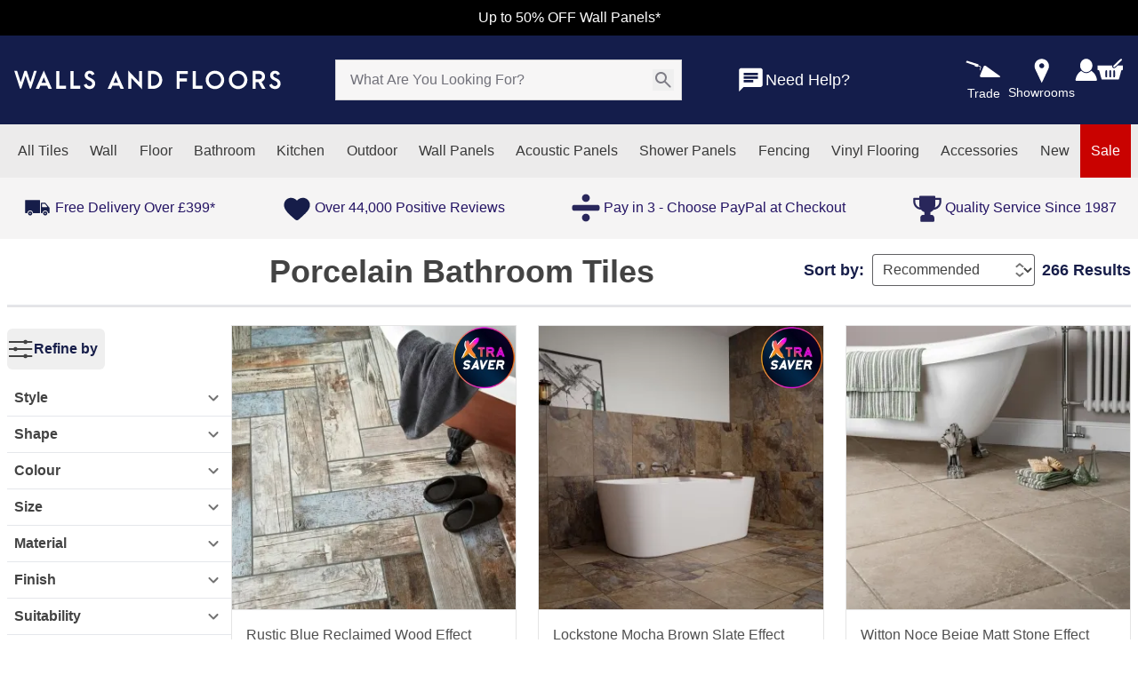

--- FILE ---
content_type: text/html;charset=utf-8
request_url: https://www.wallsandfloors.co.uk/porcelain-bathroom-tiles?page=1
body_size: 156537
content:
<!DOCTYPE html><html  lang="en" data-capo=""><head><meta charset="utf-8">
<meta name="viewport" content="width=device-width,initial-scale=1,maximum-scale=1">
<meta name="referrer" content="strict-origin-when-cross-origin">
<meta name="description" content="Stylish and water-resistant, porcelain tiles in bathrooms bring durability and a polished look perfect for walls and floors.">
<meta property="og:url" content="https://www.wallsandfloors.co.uk/porcelain-bathroom-tiles">
<meta property="og:title" content="Porcelain Bathroom Tiles | Low Prices, Fast Delivery">
<meta property="twitter:title" content="Porcelain Bathroom Tiles | Low Prices, Fast Delivery">
<meta property="og:type" content="website">
<meta property="og:description" content="Stylish and water-resistant, porcelain tiles in bathrooms bring durability and a polished look perfect for walls and floors.">
<meta property="twitter:description" content="Stylish and water-resistant, porcelain tiles in bathrooms bring durability and a polished look perfect for walls and floors.">
<meta property="og:image" content="https://m2.wallsandfloors.co.uk/media/catalog/category/Porcelain-Bathroom-Tiles_1.jpg">
<meta property="twitter:image" content="https://m2.wallsandfloors.co.uk/media/catalog/category/Porcelain-Bathroom-Tiles_1.jpg">
<title>Porcelain Bathroom Tiles | Low Prices, Fast Delivery</title>
<script nonce="wCQGe27PvrxFTgeB3q7Tn2OD" src="https://cdn.noibu.com/collect-core.js?v=1768885389410"></script>
<style nonce="wCQGe27PvrxFTgeB3q7Tn2OD"> @font-face { font-family: "Arcamajora3 fallback"; src: local("Noto Sans"); size-adjust: 101.2658%; ascent-override: 88.875%; descent-override: 25.675%; line-gap-override: 7.9%; } @font-face { font-family: "Arcamajora3 fallback"; src: local("Arial"); size-adjust: 107.6714%; ascent-override: 83.5876%; descent-override: 24.1475%; line-gap-override: 7.43%; } @font-face { font-family: "Arcamajora3 fallback"; src: local("Helvetica Neue"); size-adjust: 106.6667%; ascent-override: 84.375%; descent-override: 24.375%; line-gap-override: 7.5%; } @font-face { font-family: "Arcamajora3 fallback"; src: local("Roboto"); size-adjust: 107.9078%; ascent-override: 83.4045%; descent-override: 24.0946%; line-gap-override: 7.4137%; } @font-face { font-family: "Arcamajora3 fallback"; src: local("Segoe UI"); size-adjust: 108.2643%; ascent-override: 83.1299%; descent-override: 24.0153%; line-gap-override: 7.3893%; } @font-face { font-family: "Arcamajora3 fallback"; src: local("BlinkMacSystemFont"); size-adjust: 115.245%; ascent-override: 78.0945%; descent-override: 22.5606%; line-gap-override: 6.9417%; } @font-face { font-family: "GillSansMT fallback"; src: local("Noto Sans"); size-adjust: 86.7369%; ascent-override: 107.1285%; descent-override: 26.571%; line-gap-override: 0%; } @font-face { font-family: "GillSansMT fallback"; src: local("Arial"); size-adjust: 92.2234%; ascent-override: 100.7552%; descent-override: 24.9903%; line-gap-override: 0%; } @font-face { font-family: "GillSansMT fallback"; src: local("Helvetica Neue"); size-adjust: 91.3628%; ascent-override: 101.7043%; descent-override: 25.2257%; line-gap-override: 0%; } @font-face { font-family: "GillSansMT fallback"; src: local("Roboto"); size-adjust: 92.4259%; ascent-override: 100.5345%; descent-override: 24.9355%; line-gap-override: 0%; } @font-face { font-family: "GillSansMT fallback"; src: local("Segoe UI"); size-adjust: 92.7313%; ascent-override: 100.2034%; descent-override: 24.8534%; line-gap-override: 0%; } @font-face { font-family: "GillSansMT fallback"; src: local("BlinkMacSystemFont"); size-adjust: 98.7104%; ascent-override: 94.1338%; descent-override: 23.348%; line-gap-override: 0%; } </style>
<style nonce="wCQGe27PvrxFTgeB3q7Tn2OD">@font-face{font-family:Red Hat Text;src:local("Red Hat Text Variable"),url(/_fonts/RrQXbohi_ic6B3yVSzGBrMxQZqctMc-JPWCN-bCAb2qtMlJ.woff2) format(woff2);font-display:swap;unicode-range:U+0100-02BA,U+02BD-02C5,U+02C7-02CC,U+02CE-02D7,U+02DD-02FF,U+0304,U+0308,U+0329,U+1D00-1DBF,U+1E00-1E9F,U+1EF2-1EFF,U+2020,U+20A0-20AB,U+20AD-20C0,U+2113,U+2C60-2C7F,U+A720-A7FF;font-weight:300 700;font-style:normal}
@font-face{font-family:"Red Hat Text Fallback: Arial";src:local("Arial");size-adjust:100.269%;ascent-override:101.5269%;descent-override:30.4182%;line-gap-override:0%}
@font-face{font-family:Red Hat Text;src:local("Red Hat Text Variable"),url(/_fonts/RrQXbohi_ic6B3yVSzGBrMxQaKctMc-JPQ-CmAKVjkAqN.woff2) format(woff2);font-display:swap;unicode-range:U+0000-00FF,U+0131,U+0152-0153,U+02BB-02BC,U+02C6,U+02DA,U+02DC,U+0304,U+0308,U+0329,U+2000-206F,U+20AC,U+2122,U+2191,U+2193,U+2212,U+2215,U+FEFF,U+FFFD;font-weight:300 700;font-style:normal}
@font-face{font-family:Red Hat Text;src:local("Red Hat Text Light"),url(/_fonts/fonts.gstatic-dUbkYKdeFg.woff) format(woff);font-display:swap;font-weight:300;font-style:normal}
@font-face{font-family:Red Hat Text;src:local("Red Hat Text Regular"),local("Red Hat Text"),url(/_fonts/fonts.gstatic-SgH4r8bzXR.woff) format(woff);font-display:swap;font-weight:400;font-style:normal}
@font-face{font-family:Red Hat Text;src:local("Red Hat Text Medium"),url(/_fonts/fonts.gstatic-GtS7pGOwxh.woff) format(woff);font-display:swap;font-weight:500;font-style:normal}
@font-face{font-family:Red Hat Text;src:local("Red Hat Text SemiBold"),url(/_fonts/fonts.gstatic-r1rQ6COzkG.woff) format(woff);font-display:swap;font-weight:600;font-style:normal}
@font-face{font-family:Red Hat Text;src:local("Red Hat Text Bold"),url(/_fonts/fonts.gstatic-atkpkEyjC7.woff) format(woff);font-display:swap;font-weight:700;font-style:normal}
@font-face{font-family:"Red Hat Display Fallback: Arial";src:local("Arial");size-adjust:99.1474%;ascent-override:102.6754%;descent-override:30.7623%;line-gap-override:0%}
@font-face{font-family:Red Hat Display;src:local("Red Hat Display Variable"),url(/_fonts/8vIQ7wUr0m80wwYf0QCXZzYzUoTg8z6hR4jNCH5Z-JAqKO0qhFS.woff2) format(woff2);font-display:swap;unicode-range:U+0100-02BA,U+02BD-02C5,U+02C7-02CC,U+02CE-02D7,U+02DD-02FF,U+0304,U+0308,U+0329,U+1D00-1DBF,U+1E00-1E9F,U+1EF2-1EFF,U+2020,U+20A0-20AB,U+20AD-20C0,U+2113,U+2C60-2C7F,U+A720-A7FF;font-weight:300 900;font-style:normal}
@font-face{font-family:Red Hat Display;src:local("Red Hat Display Variable"),url(/_fonts/8vIQ7wUr0m80wwYf0QCXZzYzUoTg_T6hR4jNCA-a0RX10aAPM.woff2) format(woff2);font-display:swap;unicode-range:U+0000-00FF,U+0131,U+0152-0153,U+02BB-02BC,U+02C6,U+02DA,U+02DC,U+0304,U+0308,U+0329,U+2000-206F,U+20AC,U+2122,U+2191,U+2193,U+2212,U+2215,U+FEFF,U+FFFD;font-weight:300 900;font-style:normal}
@font-face{font-family:Red Hat Display;src:local("Red Hat Display Light"),url(/_fonts/fonts.gstatic-8uNGJ6wo7I.woff) format(woff);font-display:swap;font-weight:300;font-style:normal}
@font-face{font-family:Red Hat Display;src:local("Red Hat Display Regular"),local("Red Hat Display"),url(/_fonts/fonts.gstatic-xRxgYFGljd.woff) format(woff);font-display:swap;font-weight:400;font-style:normal}
@font-face{font-family:Red Hat Display;src:local("Red Hat Display Medium"),url(/_fonts/fonts.gstatic-0bqvqfNkXb.woff) format(woff);font-display:swap;font-weight:500;font-style:normal}
@font-face{font-family:Red Hat Display;src:local("Red Hat Display SemiBold"),url(/_fonts/fonts.gstatic-SziHQJm6Vf.woff) format(woff);font-display:swap;font-weight:600;font-style:normal}
@font-face{font-family:Red Hat Display;src:local("Red Hat Display Bold"),url(/_fonts/fonts.gstatic-ZxYDJ34Vb8.woff) format(woff);font-display:swap;font-weight:700;font-style:normal}
@font-face{font-family:Red Hat Display;src:local("Red Hat Display ExtraBold"),url(/_fonts/fonts.gstatic-VN0zCHtFrz.woff) format(woff);font-display:swap;font-weight:800;font-style:normal}
@font-face{font-family:Red Hat Display;src:local("Red Hat Display Black"),url(/_fonts/fonts.gstatic-8uJirm1bbD.woff) format(woff);font-display:swap;font-weight:900;font-style:normal}
/*! tailwindcss v3.4.10 | MIT License | https://tailwindcss.com*/*,:after,:before{border:0 solid #e5e7eb;box-sizing:border-box}:after,:before{--tw-content:""}:host,html{line-height:1.5;-webkit-text-size-adjust:100%;font-family:ui-sans-serif,system-ui,sans-serif,Apple Color Emoji,Segoe UI Emoji,Segoe UI Symbol,Noto Color Emoji;font-feature-settings:normal;font-variation-settings:normal;-moz-tab-size:4;-o-tab-size:4;tab-size:4;-webkit-tap-highlight-color:transparent}body{line-height:inherit;margin:0}hr{border-top-width:1px;color:inherit;height:0}abbr:where([title]){-webkit-text-decoration:underline dotted;text-decoration:underline dotted}h1,h2,h3,h4,h5,h6{font-size:inherit;font-weight:inherit}a{color:inherit;text-decoration:inherit}b,strong{font-weight:bolder}code,kbd,pre,samp{font-family:ui-monospace,SFMono-Regular,Menlo,Monaco,Consolas,Liberation Mono,Courier New,monospace;font-feature-settings:normal;font-size:1em;font-variation-settings:normal}small{font-size:80%}sub,sup{font-size:75%;line-height:0;position:relative;vertical-align:baseline}sub{bottom:-.25em}sup{top:-.5em}table{border-collapse:collapse;border-color:inherit;text-indent:0}button,input,optgroup,select,textarea{color:inherit;font-family:inherit;font-feature-settings:inherit;font-size:100%;font-variation-settings:inherit;font-weight:inherit;letter-spacing:inherit;line-height:inherit;margin:0;padding:0}button,select{text-transform:none}button,input:where([type=button]),input:where([type=reset]),input:where([type=submit]){-webkit-appearance:button;background-color:transparent;background-image:none}:-moz-focusring{outline:auto}:-moz-ui-invalid{box-shadow:none}progress{vertical-align:baseline}::-webkit-inner-spin-button,::-webkit-outer-spin-button{height:auto}[type=search]{-webkit-appearance:textfield;outline-offset:-2px}::-webkit-search-decoration{-webkit-appearance:none}::-webkit-file-upload-button{-webkit-appearance:button;font:inherit}summary{display:list-item}blockquote,dd,dl,figure,h1,h2,h3,h4,h5,h6,hr,p,pre{margin:0}fieldset{margin:0}fieldset,legend{padding:0}menu,ol,ul{list-style:none;margin:0;padding:0}dialog{padding:0}textarea{resize:vertical}input::-moz-placeholder,textarea::-moz-placeholder{color:#9ca3af;opacity:1}input::placeholder,textarea::placeholder{color:#9ca3af;opacity:1}[role=button],button{cursor:pointer}:disabled{cursor:default}audio,canvas,embed,iframe,img,object,svg,video{display:block;vertical-align:middle}img,video{height:auto;max-width:100%}[hidden]{display:none}:root{--colors-primary-50:240 253 244;--colors-primary-100:220 252 231;--colors-primary-200:187 247 208;--colors-primary-300:134 239 172;--colors-primary-400:74 222 128;--colors-primary-500:2 198 82;--colors-primary-600:10 171 69;--colors-primary-700:1 137 55;--colors-primary-800:22 101 52;--colors-primary-900:20 83 45;--colors-secondary-50:245 243 255;--colors-secondary-100:237 233 254;--colors-secondary-200:221 214 254;--colors-secondary-300:196 181 253;--colors-secondary-400:167 139 250;--colors-secondary-500:135 92 246;--colors-secondary-600:111 64 236;--colors-secondary-700:97 49 221;--colors-secondary-800:83 30 211;--colors-secondary-900:68 21 178;--colors-positive-50:240 253 244;--colors-positive-100:220 252 231;--colors-positive-200:187 247 208;--colors-positive-300:134 239 172;--colors-positive-400:74 222 128;--colors-positive-500:2 198 82;--colors-positive-600:10 171 69;--colors-positive-700:1 137 55;--colors-positive-800:22 101 52;--colors-positive-900:20 83 45;--colors-negative-50:255 241 242;--colors-negative-100:255 228 230;--colors-negative-200:254 205 211;--colors-negative-300:253 164 175;--colors-negative-400:251 113 133;--colors-negative-500:244 63 94;--colors-negative-600:225 29 72;--colors-negative-700:190 18 60;--colors-negative-800:159 18 57;--colors-negative-900:136 19 55;--colors-warning-50:254 252 232;--colors-warning-100:254 249 195;--colors-warning-200:254 240 138;--colors-warning-300:253 224 71;--colors-warning-400:250 204 21;--colors-warning-500:234 179 8;--colors-warning-600:202 138 4;--colors-warning-700:161 98 7;--colors-warning-800:133 77 14;--colors-warning-900:113 63 18;--colors-neutral-50:250 250 250;--colors-neutral-100:244 244 245;--colors-neutral-200:228 228 231;--colors-neutral-300:212 212 216;--colors-neutral-400:161 161 170;--colors-neutral-500:113 113 122;--colors-neutral-600:82 82 91;--colors-neutral-700:63 63 70;--colors-neutral-800:39 39 42;--colors-neutral-900:24 24 27;--colors-disabled-50:250 250 250;--colors-disabled-100:244 244 245;--colors-disabled-200:228 228 231;--colors-disabled-300:212 212 216;--colors-disabled-400:161 161 170;--colors-disabled-500:113 113 122;--colors-disabled-600:82 82 91;--colors-disabled-700:63 63 70;--colors-disabled-800:39 39 42;--colors-disabled-900:24 24 27}*,:after,:before{--tw-border-spacing-x:0;--tw-border-spacing-y:0;--tw-translate-x:0;--tw-translate-y:0;--tw-rotate:0;--tw-skew-x:0;--tw-skew-y:0;--tw-scale-x:1;--tw-scale-y:1;--tw-pan-x: ;--tw-pan-y: ;--tw-pinch-zoom: ;--tw-scroll-snap-strictness:proximity;--tw-gradient-from-position: ;--tw-gradient-via-position: ;--tw-gradient-to-position: ;--tw-ordinal: ;--tw-slashed-zero: ;--tw-numeric-figure: ;--tw-numeric-spacing: ;--tw-numeric-fraction: ;--tw-ring-inset: ;--tw-ring-offset-width:0px;--tw-ring-offset-color:#fff;--tw-ring-color:rgba(59,130,246,.5);--tw-ring-offset-shadow:0 0 #0000;--tw-ring-shadow:0 0 #0000;--tw-shadow:0 0 #0000;--tw-shadow-colored:0 0 #0000;--tw-blur: ;--tw-brightness: ;--tw-contrast: ;--tw-grayscale: ;--tw-hue-rotate: ;--tw-invert: ;--tw-saturate: ;--tw-sepia: ;--tw-drop-shadow: ;--tw-backdrop-blur: ;--tw-backdrop-brightness: ;--tw-backdrop-contrast: ;--tw-backdrop-grayscale: ;--tw-backdrop-hue-rotate: ;--tw-backdrop-invert: ;--tw-backdrop-opacity: ;--tw-backdrop-saturate: ;--tw-backdrop-sepia: ;--tw-contain-size: ;--tw-contain-layout: ;--tw-contain-paint: ;--tw-contain-style: }::backdrop{--tw-border-spacing-x:0;--tw-border-spacing-y:0;--tw-translate-x:0;--tw-translate-y:0;--tw-rotate:0;--tw-skew-x:0;--tw-skew-y:0;--tw-scale-x:1;--tw-scale-y:1;--tw-pan-x: ;--tw-pan-y: ;--tw-pinch-zoom: ;--tw-scroll-snap-strictness:proximity;--tw-gradient-from-position: ;--tw-gradient-via-position: ;--tw-gradient-to-position: ;--tw-ordinal: ;--tw-slashed-zero: ;--tw-numeric-figure: ;--tw-numeric-spacing: ;--tw-numeric-fraction: ;--tw-ring-inset: ;--tw-ring-offset-width:0px;--tw-ring-offset-color:#fff;--tw-ring-color:rgba(59,130,246,.5);--tw-ring-offset-shadow:0 0 #0000;--tw-ring-shadow:0 0 #0000;--tw-shadow:0 0 #0000;--tw-shadow-colored:0 0 #0000;--tw-blur: ;--tw-brightness: ;--tw-contrast: ;--tw-grayscale: ;--tw-hue-rotate: ;--tw-invert: ;--tw-saturate: ;--tw-sepia: ;--tw-drop-shadow: ;--tw-backdrop-blur: ;--tw-backdrop-brightness: ;--tw-backdrop-contrast: ;--tw-backdrop-grayscale: ;--tw-backdrop-hue-rotate: ;--tw-backdrop-invert: ;--tw-backdrop-opacity: ;--tw-backdrop-saturate: ;--tw-backdrop-sepia: ;--tw-contain-size: ;--tw-contain-layout: ;--tw-contain-paint: ;--tw-contain-style: }.\!container{margin:0 auto!important;max-width:100%!important;padding-left:8px!important;padding-right:8px!important;width:100%!important}.container{margin:0 auto;max-width:100%;padding-left:8px;padding-right:8px;width:100%}@media (min-width:768px){.\!container{width:752px!important}.container{width:752px}}@media (min-width:992px){.\!container{width:976px!important}.container{width:976px}}@media (min-width:1200px){.\!container{width:1280px!important}.container{width:1280px}}@media (min-width:1366px){.\!container{width:1366px!important}.container{width:1366px}}.sr-only{height:1px;margin:-1px;overflow:hidden;padding:0;position:absolute;width:1px;clip:rect(0,0,0,0);border-width:0;white-space:nowrap}.pointer-events-none{pointer-events:none}.pointer-events-auto{pointer-events:auto}.visible{visibility:visible}.collapse{visibility:collapse}.\!static{position:static!important}.static{position:static}.fixed{position:fixed}.\!absolute{position:absolute!important}.absolute{position:absolute}.relative{position:relative}.sticky{position:sticky}.inset-0{inset:0}.inset-x-0{left:0;right:0}.inset-x-2{left:.5rem;right:.5rem}.\!-left-8{left:-2rem!important}.\!-right-8{right:-2rem!important}.\!bottom-0{bottom:0!important}.\!bottom-\[41\%\]{bottom:41%!important}.\!bottom-auto{bottom:auto!important}.\!left-0{left:0!important}.\!left-2\/4{left:50%!important}.\!left-4{left:1rem!important}.\!right-9{right:2.25rem!important}.\!top-0{top:0!important}.\!top-2\/4{top:50%!important}.\!top-\[37px\]{top:37px!important}.\!top-\[38\.5\%\]{top:38.5%!important}.-bottom-\[22px\]{bottom:-22px}.-bottom-\[25px\]{bottom:-25px}.-left-\[15px\]{left:-15px}.-right-\[7px\]{right:-7px}.-top-0\.5{top:-.125rem}.-top-3\.5{top:-.875rem}.-top-7{top:-1.75rem}.-top-\[18px\]{top:-18px}.-top-\[27px\]{top:-27px}.-top-\[34px\]{top:-34px}.-top-\[50px\]{top:-50px}.-top-\[7px\]{top:-7px}.bottom-0{bottom:0}.bottom-10{bottom:2.5rem}.bottom-20{bottom:5rem}.bottom-4{bottom:1rem}.bottom-6{bottom:1.5rem}.bottom-\[-32px\]{bottom:-32px}.bottom-\[100\%\]{bottom:100%}.bottom-\[100px\]{bottom:100px}.bottom-\[136px\]{bottom:136px}.bottom-\[137px\]{bottom:137px}.bottom-\[219px\]{bottom:219px}.bottom-\[25px\]{bottom:25px}.bottom-\[42\%\]{bottom:42%}.bottom-\[50px\]{bottom:50px}.bottom-\[57px\]{bottom:57px}.bottom-\[58\%\]{bottom:58%}.bottom-\[72\%\]{bottom:72%}.bottom-\[7px\]{bottom:7px}.bottom-\[8px\]{bottom:8px}.bottom-\[95px\]{bottom:95px}.bottom-full{bottom:100%}.left-0{left:0}.left-1\/2{left:50%}.left-2{left:.5rem}.left-2\.5{left:.625rem}.left-2\/4{left:50%}.left-3{left:.75rem}.left-4{left:1rem}.left-5{left:1.25rem}.left-6{left:1.5rem}.left-\[13px\]{left:13px}.left-\[21\%\]{left:21%}.left-\[22px\]{left:22px}.left-\[28\%\]{left:28%}.left-\[2px\]{left:2px}.left-\[40\%\]{left:40%}.left-\[50\%\]{left:50%}.left-\[62px\]{left:62px}.left-\[66px\]{left:66px}.right-0{right:0}.right-1{right:.25rem}.right-10{right:2.5rem}.right-12{right:3rem}.right-2{right:.5rem}.right-20{right:5rem}.right-3{right:.75rem}.right-3\.5{right:.875rem}.right-32{right:8rem}.right-4{right:1rem}.right-5{right:1.25rem}.right-6{right:1.5rem}.right-8{right:2rem}.right-\[-40px\]{right:-40px}.right-\[-9px\]{right:-9px}.right-\[105px\]{right:105px}.right-\[20px\]{right:20px}.right-\[2px\]{right:2px}.right-\[30\%\]{right:30%}.right-\[3px\]{right:3px}.right-\[47px\]{right:47px}.right-\[50px\]{right:50px}.right-\[8\%\]{right:8%}.right-\[80px\]{right:80px}.right-\[88px\]{right:88px}.right-\[8px\]{right:8px}.right-auto{right:auto}.top-0{top:0}.top-0\.5{top:.125rem}.top-1{top:.25rem}.top-1\/2{top:50%}.top-1\/3{top:33.333333%}.top-14{top:3.5rem}.top-2{top:.5rem}.top-2\.5{top:.625rem}.top-2\/4{top:50%}.top-20{top:5rem}.top-3{top:.75rem}.top-4{top:1rem}.top-5{top:1.25rem}.top-\[-10px\]{top:-10px}.top-\[-20px\]{top:-20px}.top-\[-7px\]{top:-7px}.top-\[-9px\]{top:-9px}.top-\[15px\]{top:15px}.top-\[1px\]{top:1px}.top-\[30\%\]{top:30%}.top-\[3px\]{top:3px}.top-\[44\.5\%\]{top:44.5%}.top-\[5px\]{top:5px}.top-\[73\%\]{top:73%}.top-\[7px\]{top:7px}.top-\[85\%\]{top:85%}.top-\[89\%\]{top:89%}.top-\[99\%\]{top:99%}.top-full{top:100%}.top-px{top:1px}.-z-\[1\]{z-index:-1}.z-0{z-index:0}.z-10{z-index:10}.z-20{z-index:20}.z-30{z-index:30}.z-50{z-index:50}.z-\[1000\]{z-index:1000}.z-\[100\]{z-index:100}.z-\[1\]{z-index:1}.z-\[2\]{z-index:2}.z-\[49\]{z-index:49}.z-\[60\]{z-index:60}.z-\[99999\]{z-index:99999}.z-\[9999\]{z-index:9999}.z-\[999\]{z-index:999}.z-\[99\]{z-index:99}.order-1{order:1}.order-2{order:2}.order-3{order:3}.col-\[1_\/_3\]{grid-column:1/3}.col-\[1_\/_span_2\]{grid-column:1/span 2}.col-span-1{grid-column:span 1/span 1}.col-span-2{grid-column:span 2/span 2}.col-span-3{grid-column:span 3/span 3}.col-span-4{grid-column:span 4/span 4}.col-span-5{grid-column:span 5/span 5}.col-span-7{grid-column:span 7/span 7}.col-span-full{grid-column:1/-1}.float-left{float:left}.\!m-0{margin:0!important}.m-0{margin:0}.m-1\.5{margin:.375rem}.m-2{margin:.5rem}.m-3{margin:.75rem}.m-auto{margin:auto}.-mx-4{margin-left:-1rem;margin-right:-1rem}.mx-0{margin-left:0;margin-right:0}.mx-1{margin-left:.25rem;margin-right:.25rem}.mx-1\.5{margin-left:.375rem;margin-right:.375rem}.mx-10{margin-left:2.5rem;margin-right:2.5rem}.mx-2{margin-left:.5rem;margin-right:.5rem}.mx-2\.5{margin-left:.625rem;margin-right:.625rem}.mx-4{margin-left:1rem;margin-right:1rem}.mx-5{margin-left:1.25rem;margin-right:1.25rem}.mx-6{margin-left:1.5rem;margin-right:1.5rem}.mx-7{margin-left:1.75rem;margin-right:1.75rem}.mx-\[1\%\]{margin-left:1%;margin-right:1%}.mx-\[15px\]{margin-left:15px;margin-right:15px}.mx-\[26px\]{margin-left:26px;margin-right:26px}.mx-\[5px\]{margin-left:5px;margin-right:5px}.mx-auto{margin-left:auto;margin-right:auto}.my-0{margin-bottom:0;margin-top:0}.my-1\.5{margin-bottom:.375rem;margin-top:.375rem}.my-10{margin-bottom:2.5rem;margin-top:2.5rem}.my-2{margin-bottom:.5rem;margin-top:.5rem}.my-2\.5{margin-bottom:.625rem;margin-top:.625rem}.my-3{margin-bottom:.75rem;margin-top:.75rem}.my-4{margin-bottom:1rem;margin-top:1rem}.my-5{margin-bottom:1.25rem;margin-top:1.25rem}.my-6{margin-bottom:1.5rem;margin-top:1.5rem}.my-7{margin-bottom:1.75rem;margin-top:1.75rem}.my-8{margin-bottom:2rem;margin-top:2rem}.my-\[10px\]{margin-bottom:10px;margin-top:10px}.my-\[13\%\]{margin-bottom:13%;margin-top:13%}.my-\[15px\]{margin-bottom:15px;margin-top:15px}.my-\[18px\]{margin-bottom:18px;margin-top:18px}.my-\[30px\]{margin-bottom:30px;margin-top:30px}.my-\[5px\]{margin-bottom:5px;margin-top:5px}.my-\[80px\]{margin-bottom:80px;margin-top:80px}.my-auto{margin-bottom:auto;margin-top:auto}.\!mb-0{margin-bottom:0!important}.\!mb-0\.5{margin-bottom:.125rem!important}.\!mb-4{margin-bottom:1rem!important}.\!mb-5{margin-bottom:1.25rem!important}.\!mb-\[14px\]{margin-bottom:14px!important}.\!ml-4{margin-left:1rem!important}.\!mt-0{margin-top:0!important}.-mb-1{margin-bottom:-.25rem}.-mr-1\.5{margin-right:-.375rem}.-mr-2{margin-right:-.5rem}.-mt-0\.5{margin-top:-.125rem}.-mt-1{margin-top:-.25rem}.-mt-1\.5{margin-top:-.375rem}.-mt-11{margin-top:-2.75rem}.-mt-4{margin-top:-1rem}.-mt-\[110px\]{margin-top:-110px}.mb-0{margin-bottom:0}.mb-1{margin-bottom:.25rem}.mb-1\.5{margin-bottom:.375rem}.mb-10{margin-bottom:2.5rem}.mb-12{margin-bottom:3rem}.mb-14{margin-bottom:3.5rem}.mb-16{margin-bottom:4rem}.mb-2{margin-bottom:.5rem}.mb-2\.5{margin-bottom:.625rem}.mb-20{margin-bottom:5rem}.mb-28{margin-bottom:7rem}.mb-3{margin-bottom:.75rem}.mb-3\.5{margin-bottom:.875rem}.mb-4{margin-bottom:1rem}.mb-5{margin-bottom:1.25rem}.mb-6{margin-bottom:1.5rem}.mb-7{margin-bottom:1.75rem}.mb-8{margin-bottom:2rem}.mb-9{margin-bottom:2.25rem}.mb-\[10px\]{margin-bottom:10px}.mb-\[12px\]{margin-bottom:12px}.mb-\[15px\]{margin-bottom:15px}.mb-\[18px\]{margin-bottom:18px}.mb-\[20px\]{margin-bottom:20px}.mb-\[22px\]{margin-bottom:22px}.mb-\[25px\]{margin-bottom:25px}.mb-\[26px\]{margin-bottom:26px}.mb-\[2px\]{margin-bottom:2px}.mb-\[30px\]{margin-bottom:30px}.mb-\[32px\]{margin-bottom:32px}.mb-\[34px\]{margin-bottom:34px}.mb-\[35px\]{margin-bottom:35px}.mb-\[3px\]{margin-bottom:3px}.mb-\[41px\]{margin-bottom:41px}.mb-\[53px\]{margin-bottom:53px}.mb-\[55px\]{margin-bottom:55px}.mb-\[58px\]{margin-bottom:58px}.mb-\[5px\]{margin-bottom:5px}.mb-\[60px\]{margin-bottom:60px}.mb-\[70px\]{margin-bottom:70px}.mb-\[78px\]{margin-bottom:78px}.mb-\[7px\]{margin-bottom:7px}.mb-\[8px\]{margin-bottom:8px}.mb-\[90px\]{margin-bottom:90px}.mb-px{margin-bottom:1px}.ml-0{margin-left:0}.ml-0\.5{margin-left:.125rem}.ml-1{margin-left:.25rem}.ml-10{margin-left:2.5rem}.ml-2{margin-left:.5rem}.ml-2\.5{margin-left:.625rem}.ml-3{margin-left:.75rem}.ml-4{margin-left:1rem}.ml-6{margin-left:1.5rem}.ml-8{margin-left:2rem}.ml-\[-75px\]{margin-left:-75px}.ml-\[1\%\]{margin-left:1%}.ml-\[14px\]{margin-left:14px}.ml-\[21px\]{margin-left:21px}.ml-\[3px\]{margin-left:3px}.ml-\[47px\]{margin-left:47px}.ml-\[5px\]{margin-left:5px}.ml-\[7px\]{margin-left:7px}.ml-auto{margin-left:auto}.mr-0\.5{margin-right:.125rem}.mr-1{margin-right:.25rem}.mr-12{margin-right:3rem}.mr-2{margin-right:.5rem}.mr-2\.5{margin-right:.625rem}.mr-3{margin-right:.75rem}.mr-4{margin-right:1rem}.mr-5{margin-right:1.25rem}.mr-7{margin-right:1.75rem}.mr-\[-14px\]{margin-right:-14px}.mr-\[-2\.3\%\]{margin-right:-2.3%}.mr-\[13px\]{margin-right:13px}.mr-\[15px\]{margin-right:15px}.mr-\[18px\]{margin-right:18px}.mr-auto{margin-right:auto}.mt-0{margin-top:0}.mt-0\.5{margin-top:.125rem}.mt-1{margin-top:.25rem}.mt-1\.5{margin-top:.375rem}.mt-10{margin-top:2.5rem}.mt-12{margin-top:3rem}.mt-14{margin-top:3.5rem}.mt-2{margin-top:.5rem}.mt-2\.5{margin-top:.625rem}.mt-3{margin-top:.75rem}.mt-3\.5{margin-top:.875rem}.mt-4{margin-top:1rem}.mt-5{margin-top:1.25rem}.mt-6{margin-top:1.5rem}.mt-7{margin-top:1.75rem}.mt-8{margin-top:2rem}.mt-9{margin-top:2.25rem}.mt-\[-1px\]{margin-top:-1px}.mt-\[-30\%\]{margin-top:-30%}.mt-\[-6\%\]{margin-top:-6%}.mt-\[10px\]{margin-top:10px}.mt-\[11px\]{margin-top:11px}.mt-\[14px\]{margin-top:14px}.mt-\[17px\]{margin-top:17px}.mt-\[1px\]{margin-top:1px}.mt-\[20px\]{margin-top:20px}.mt-\[25px\]{margin-top:25px}.mt-\[30px\]{margin-top:30px}.mt-\[35px\]{margin-top:35px}.mt-\[38px\]{margin-top:38px}.mt-\[45px\]{margin-top:45px}.mt-\[47px\]{margin-top:47px}.mt-\[50px\]{margin-top:50px}.mt-\[5px\]{margin-top:5px}.mt-\[7px\]{margin-top:7px}.mt-\[9px\]{margin-top:9px}.mt-px{margin-top:1px}.box-border{box-sizing:border-box}.line-clamp-1{-webkit-line-clamp:1}.line-clamp-1,.line-clamp-2{display:-webkit-box;overflow:hidden;-webkit-box-orient:vertical}.line-clamp-2{-webkit-line-clamp:2}.line-clamp-4{-webkit-line-clamp:4}.line-clamp-4,.line-clamp-\[6\]{display:-webkit-box;overflow:hidden;-webkit-box-orient:vertical}.line-clamp-\[6\]{-webkit-line-clamp:6}.line-clamp-\[8\]{display:-webkit-box;overflow:hidden;-webkit-box-orient:vertical;-webkit-line-clamp:8}.\!block{display:block!important}.block{display:block}.inline-block{display:inline-block}.inline{display:inline}.\!flex{display:flex!important}.flex{display:flex}.\!inline-flex{display:inline-flex!important}.inline-flex{display:inline-flex}.table{display:table}.grid{display:grid}.contents{display:contents}.list-item{display:list-item}.\!hidden{display:none!important}.hidden{display:none}.aspect-square{aspect-ratio:1/1}.aspect-video{aspect-ratio:16/9}.size-5{height:1.25rem;width:1.25rem}.\!h-10{height:2.5rem!important}.\!h-2{height:.5rem!important}.\!h-5{height:1.25rem!important}.\!h-6{height:1.5rem!important}.\!h-8{height:2rem!important}.\!h-\[18px\]{height:18px!important}.\!h-\[1px\]{height:1px!important}.\!h-\[29px\]{height:29px!important}.\!h-\[32px\]{height:32px!important}.\!h-\[33px\]{height:33px!important}.\!h-\[40px\]{height:40px!important}.\!h-\[42px\]{height:42px!important}.\!h-\[45px\]{height:45px!important}.\!h-\[5px\]{height:5px!important}.\!h-\[8px\]{height:8px!important}.\!h-\[unset\]{height:unset!important}.\!h-auto{height:auto!important}.\!h-full{height:100%!important}.h-0{height:0}.h-1{height:.25rem}.h-10{height:2.5rem}.h-12{height:3rem}.h-14{height:3.5rem}.h-16{height:4rem}.h-2{height:.5rem}.h-2\.5{height:.625rem}.h-20{height:5rem}.h-24{height:6rem}.h-3{height:.75rem}.h-32{height:8rem}.h-36{height:9rem}.h-4{height:1rem}.h-48{height:12rem}.h-5{height:1.25rem}.h-6{height:1.5rem}.h-60{height:15rem}.h-7{height:1.75rem}.h-8{height:2rem}.h-9{height:2.25rem}.h-\[-webkit-fill-available\]{height:-webkit-fill-available}.h-\[1\.4rem\]{height:1.4rem}.h-\[1\.5em\]{height:1.5em}.h-\[1000px\]{height:1000px}.h-\[100px\]{height:100px}.h-\[10px\]{height:10px}.h-\[116px\]{height:116px}.h-\[13\.5px\]{height:13.5px}.h-\[130px\]{height:130px}.h-\[138px\]{height:138px}.h-\[13px\]{height:13px}.h-\[148px\]{height:148px}.h-\[15px\]{height:15px}.h-\[170px\]{height:170px}.h-\[18px\]{height:18px}.h-\[194px\]{height:194px}.h-\[1px\]{height:1px}.h-\[1rem\]{height:1rem}.h-\[2\.3rem\]{height:2.3rem}.h-\[2\.5rem\]{height:2.5rem}.h-\[200px\]{height:200px}.h-\[207px\]{height:207px}.h-\[20px\]{height:20px}.h-\[21px\]{height:21px}.h-\[22px\]{height:22px}.h-\[240px\]{height:240px}.h-\[24px\]{height:24px}.h-\[250px\]{height:250px}.h-\[252px\]{height:252px}.h-\[25px\]{height:25px}.h-\[27px\]{height:27px}.h-\[28px\]{height:28px}.h-\[290px\]{height:290px}.h-\[298px\]{height:298px}.h-\[30px\]{height:30px}.h-\[315px\]{height:315px}.h-\[32px\]{height:32px}.h-\[33px\]{height:33px}.h-\[356px\]{height:356px}.h-\[35px\]{height:35px}.h-\[38px\]{height:38px}.h-\[39px\]{height:39px}.h-\[400px\]{height:400px}.h-\[40px\]{height:40px}.h-\[41px\]{height:41px}.h-\[42px\]{height:42px}.h-\[45px\]{height:45px}.h-\[46px\]{height:46px}.h-\[47px\]{height:47px}.h-\[480px\]{height:480px}.h-\[48px\]{height:48px}.h-\[500px\]{height:500px}.h-\[50px\]{height:50px}.h-\[53px\]{height:53px}.h-\[54px\]{height:54px}.h-\[55px\]{height:55px}.h-\[56px\]{height:56px}.h-\[60px\]{height:60px}.h-\[64px\]{height:64px}.h-\[68px\]{height:68px}.h-\[6rem\]{height:6rem}.h-\[70vh\]{height:70vh}.h-\[72px\]{height:72px}.h-\[73px\]{height:73px}.h-\[75px\]{height:75px}.h-\[78px\]{height:78px}.h-\[80px\]{height:80px}.h-\[90\%\]{height:90%}.h-\[98px\]{height:98px}.h-\[calc\(100\%_-_88px\)\]{height:calc(100% - 88px)}.h-\[calc\(100vh-75px\)\]{height:calc(100vh - 75px)}.h-auto{height:auto}.h-fit{height:-moz-fit-content;height:fit-content}.h-full{height:100%}.h-px{height:1px}.h-screen{height:100vh}.\!max-h-\[30px\]{max-height:30px!important}.max-h-0{max-height:0}.max-h-60{max-height:15rem}.max-h-64{max-height:16rem}.max-h-96{max-height:24rem}.max-h-\[120px\]{max-height:120px}.max-h-\[150px\]{max-height:150px}.max-h-\[25px\]{max-height:25px}.max-h-\[356px\]{max-height:356px}.max-h-\[392px\]{max-height:392px}.max-h-\[4000px\]{max-height:4000px}.max-h-\[50px\]{max-height:50px}.max-h-\[525px\]{max-height:525px}.max-h-\[60vh\]{max-height:60vh}.max-h-\[88px\]{max-height:88px}.max-h-\[calc\(100vh-20rem\)\]{max-height:calc(100vh - 20rem)}.max-h-\[calc\(100vh-24rem\)\]{max-height:calc(100vh - 24rem)}.\!min-h-\[33px\]{min-height:33px!important}.min-h-0{min-height:0}.min-h-12{min-height:3rem}.min-h-\[0\]{min-height:0}.min-h-\[12px\]{min-height:12px}.min-h-\[140px\]{min-height:140px}.min-h-\[193px\]{min-height:193px}.min-h-\[25px\]{min-height:25px}.min-h-\[30px\]{min-height:30px}.min-h-\[44px\]{min-height:44px}.min-h-\[50px\]{min-height:50px}.min-h-\[53px\]{min-height:53px}.min-h-\[56px\]{min-height:56px}.min-h-\[58px\]{min-height:58px}.min-h-\[600px\]{min-height:600px}.min-h-\[90px\]{min-height:90px}.min-h-min{min-height:-moz-min-content;min-height:min-content}.min-h-screen{min-height:100vh}.\!w-1\/2{width:50%!important}.\!w-10{width:2.5rem!important}.\!w-2{width:.5rem!important}.\!w-\[13px\]{width:13px!important}.\!w-\[156px\]{width:156px!important}.\!w-\[183px\]{width:183px!important}.\!w-\[255px\]{width:255px!important}.\!w-\[264px\]{width:264px!important}.\!w-\[300px\]{width:300px!important}.\!w-\[40px\]{width:40px!important}.\!w-\[41\%\]{width:41%!important}.\!w-\[77px\]{width:77px!important}.\!w-\[90px\]{width:90px!important}.\!w-\[945px\]{width:945px!important}.\!w-auto{width:auto!important}.\!w-full{width:100%!important}.w-0{width:0}.w-1{width:.25rem}.w-1\/2{width:50%}.w-1\/3{width:33.333333%}.w-1\/4{width:25%}.w-10{width:2.5rem}.w-12{width:3rem}.w-14{width:3.5rem}.w-16{width:4rem}.w-2\.5{width:.625rem}.w-2\/4{width:50%}.w-2\/5{width:40%}.w-20{width:5rem}.w-24{width:6rem}.w-28{width:7rem}.w-3{width:.75rem}.w-3\/4{width:75%}.w-3\/5{width:60%}.w-3\/6{width:50%}.w-32{width:8rem}.w-36{width:9rem}.w-4{width:1rem}.w-4\/12{width:33.333333%}.w-4\/5{width:80%}.w-40{width:10rem}.w-48{width:12rem}.w-5{width:1.25rem}.w-56{width:14rem}.w-6{width:1.5rem}.w-6\/12{width:50%}.w-60{width:15rem}.w-64{width:16rem}.w-7{width:1.75rem}.w-7\/12{width:58.333333%}.w-8{width:2rem}.w-8\/12{width:66.666667%}.w-80{width:20rem}.w-9{width:2.25rem}.w-9\/12{width:75%}.w-96{width:24rem}.w-\[1\.5em\]{width:1.5em}.w-\[100\%\]{width:100%}.w-\[100px\]{width:100px}.w-\[100vw\]{width:100vw}.w-\[10px\]{width:10px}.w-\[110px\]{width:110px}.w-\[120px\]{width:120px}.w-\[125px\]{width:125px}.w-\[130px\]{width:130px}.w-\[136px\]{width:136px}.w-\[13px\]{width:13px}.w-\[150px\]{width:150px}.w-\[156px\]{width:156px}.w-\[158px\]{width:158px}.w-\[15px\]{width:15px}.w-\[164px\]{width:164px}.w-\[168px\]{width:168px}.w-\[16px\]{width:16px}.w-\[17\%\]{width:17%}.w-\[170px\]{width:170px}.w-\[18\%\]{width:18%}.w-\[18px\]{width:18px}.w-\[196px\]{width:196px}.w-\[1rem\]{width:1rem}.w-\[200px\]{width:200px}.w-\[20px\]{width:20px}.w-\[21\%\]{width:21%}.w-\[216px\]{width:216px}.w-\[22px\]{width:22px}.w-\[230px\]{width:230px}.w-\[240px\]{width:240px}.w-\[24px\]{width:24px}.w-\[250px\]{width:250px}.w-\[255px\]{width:255px}.w-\[260px\]{width:260px}.w-\[27\%\]{width:27%}.w-\[270px\]{width:270px}.w-\[28\%\]{width:28%}.w-\[280px\]{width:280px}.w-\[287px\]{width:287px}.w-\[28px\]{width:28px}.w-\[300px\]{width:300px}.w-\[30px\]{width:30px}.w-\[31\%\]{width:31%}.w-\[312px\]{width:312px}.w-\[320px\]{width:320px}.w-\[32px\]{width:32px}.w-\[350px\]{width:350px}.w-\[35px\]{width:35px}.w-\[366px\]{width:366px}.w-\[37\%\]{width:37%}.w-\[38\%\]{width:38%}.w-\[38px\]{width:38px}.w-\[40px\]{width:40px}.w-\[43\%\]{width:43%}.w-\[45\%\]{width:45%}.w-\[45px\]{width:45px}.w-\[46\%\]{width:46%}.w-\[47\%\]{width:47%}.w-\[48\%\]{width:48%}.w-\[49\%\]{width:49%}.w-\[50\%\]{width:50%}.w-\[50px\]{width:50px}.w-\[52\.85\%\]{width:52.85%}.w-\[54\%\]{width:54%}.w-\[54px\]{width:54px}.w-\[55px\]{width:55px}.w-\[56\.5\%\]{width:56.5%}.w-\[570px\]{width:570px}.w-\[58\%\]{width:58%}.w-\[60\%\]{width:60%}.w-\[60px\]{width:60px}.w-\[63\%\]{width:63%}.w-\[634px\]{width:634px}.w-\[65px\]{width:65px}.w-\[66\%\]{width:66%}.w-\[67\%\]{width:67%}.w-\[69px\]{width:69px}.w-\[6rem\]{width:6rem}.w-\[70\%\]{width:70%}.w-\[70px\]{width:70px}.w-\[72px\]{width:72px}.w-\[73\.4\%\]{width:73.4%}.w-\[73px\]{width:73px}.w-\[74\.3\%\]{width:74.3%}.w-\[76px\]{width:76px}.w-\[78\%\]{width:78%}.w-\[80\%\]{width:80%}.w-\[80px\]{width:80px}.w-\[81\%\]{width:81%}.w-\[81px\]{width:81px}.w-\[82\%\]{width:82%}.w-\[85\%\]{width:85%}.w-\[85px\]{width:85px}.w-\[865px\]{width:865px}.w-\[87\%\]{width:87%}.w-\[89\%\]{width:89%}.w-\[90\%\]{width:90%}.w-\[91px\]{width:91px}.w-\[92\%\]{width:92%}.w-\[93\%\]{width:93%}.w-\[94\%\]{width:94%}.w-\[95\%\]{width:95%}.w-\[96\%\]{width:96%}.w-\[98\%\]{width:98%}.w-\[9px\]{width:9px}.w-\[calc\(50\%_-_13px\)\]{width:calc(50% - 13px)}.w-auto{width:auto}.w-fit{width:-moz-fit-content;width:fit-content}.w-full{width:100%}.w-max{width:-moz-max-content;width:max-content}.\!min-w-\[10px\]{min-width:10px!important}.\!min-w-\[170px\]{min-width:170px!important}.\!min-w-\[184px\]{min-width:184px!important}.\!min-w-\[19px\]{min-width:19px!important}.\!min-w-\[20px\]{min-width:20px!important}.\!min-w-\[243px\]{min-width:243px!important}.\!min-w-\[271px\]{min-width:271px!important}.\!min-w-\[47px\]{min-width:47px!important}.\!min-w-\[50px\]{min-width:50px!important}.\!min-w-\[58px\]{min-width:58px!important}.\!min-w-\[60px\]{min-width:60px!important}.\!min-w-\[68px\]{min-width:68px!important}.\!min-w-\[80px\]{min-width:80px!important}.min-w-0{min-width:0}.min-w-\[117px\]{min-width:117px}.min-w-\[120px\]{min-width:120px}.min-w-\[12px\]{min-width:12px}.min-w-\[150px\]{min-width:150px}.min-w-\[155px\]{min-width:155px}.min-w-\[180px\]{min-width:180px}.min-w-\[18px\]{min-width:18px}.min-w-\[20px\]{min-width:20px}.min-w-\[25\%\]{min-width:25%}.min-w-\[300px\]{min-width:300px}.min-w-\[30px\]{min-width:30px}.min-w-\[320px\]{min-width:320px}.min-w-\[36px\]{min-width:36px}.min-w-\[48px\]{min-width:48px}.min-w-\[54\%\]{min-width:54%}.min-w-\[66px\]{min-width:66px}.min-w-\[80px\]{min-width:80px}.min-w-\[92px\]{min-width:92px}.min-w-\[95px\]{min-width:95px}.min-w-full{min-width:100%}.\!max-w-\[1260px\]{max-width:1260px!important}.\!max-w-\[1449px\]{max-width:1449px!important}.\!max-w-\[165px\]{max-width:165px!important}.\!max-w-\[271px\]{max-width:271px!important}.\!max-w-\[41px\]{max-width:41px!important}.\!max-w-\[70px\]{max-width:70px!important}.\!max-w-\[78px\]{max-width:78px!important}.max-w-10{max-width:2.5rem}.max-w-2xl{max-width:42rem}.max-w-3xl{max-width:48rem}.max-w-4xl{max-width:56rem}.max-w-\[1000px\]{max-width:1000px}.max-w-\[1010px\]{max-width:1010px}.max-w-\[102px\]{max-width:102px}.max-w-\[1056px\]{max-width:1056px}.max-w-\[110px\]{max-width:110px}.max-w-\[120px\]{max-width:120px}.max-w-\[1260px\]{max-width:1260px}.max-w-\[130px\]{max-width:130px}.max-w-\[1312px\]{max-width:1312px}.max-w-\[132px\]{max-width:132px}.max-w-\[134px\]{max-width:134px}.max-w-\[140px\]{max-width:140px}.max-w-\[150px\]{max-width:150px}.max-w-\[158\.5px\]{max-width:158.5px}.max-w-\[159px\]{max-width:159px}.max-w-\[162px\]{max-width:162px}.max-w-\[170px\]{max-width:170px}.max-w-\[180px\]{max-width:180px}.max-w-\[184px\]{max-width:184px}.max-w-\[186px\]{max-width:186px}.max-w-\[190px\]{max-width:190px}.max-w-\[192px\]{max-width:192px}.max-w-\[196px\]{max-width:196px}.max-w-\[200px\]{max-width:200px}.max-w-\[203px\]{max-width:203px}.max-w-\[205px\]{max-width:205px}.max-w-\[207px\]{max-width:207px}.max-w-\[210px\]{max-width:210px}.max-w-\[215px\]{max-width:215px}.max-w-\[230px\]{max-width:230px}.max-w-\[243px\]{max-width:243px}.max-w-\[245px\]{max-width:245px}.max-w-\[250px\]{max-width:250px}.max-w-\[260px\]{max-width:260px}.max-w-\[284px\]{max-width:284px}.max-w-\[300px\]{max-width:300px}.max-w-\[308px\]{max-width:308px}.max-w-\[311px\]{max-width:311px}.max-w-\[315px\]{max-width:315px}.max-w-\[32px\]{max-width:32px}.max-w-\[340px\]{max-width:340px}.max-w-\[35\.666\%\]{max-width:35.666%}.max-w-\[360px\]{max-width:360px}.max-w-\[361px\]{max-width:361px}.max-w-\[381px\]{max-width:381px}.max-w-\[383px\]{max-width:383px}.max-w-\[390px\]{max-width:390px}.max-w-\[395px\]{max-width:395px}.max-w-\[420px\]{max-width:420px}.max-w-\[431px\]{max-width:431px}.max-w-\[452px\]{max-width:452px}.max-w-\[455px\]{max-width:455px}.max-w-\[470px\]{max-width:470px}.max-w-\[48px\]{max-width:48px}.max-w-\[50px\]{max-width:50px}.max-w-\[520px\]{max-width:520px}.max-w-\[600px\]{max-width:600px}.max-w-\[60px\]{max-width:60px}.max-w-\[667px\]{max-width:667px}.max-w-\[68px\]{max-width:68px}.max-w-\[700px\]{max-width:700px}.max-w-\[766px\]{max-width:766px}.max-w-\[80\%\]{max-width:80%}.max-w-\[800px\]{max-width:800px}.max-w-\[80px\]{max-width:80px}.max-w-\[83\%\]{max-width:83%}.max-w-\[88px\]{max-width:88px}.max-w-\[90\%\]{max-width:90%}.max-w-full{max-width:100%}.max-w-lg{max-width:32rem}.max-w-md{max-width:28rem}.max-w-sm{max-width:24rem}.flex-1{flex:1 1 0%}.flex-\[100\%\]{flex:100%}.flex-\[1_1_0px\]{flex:1 1 0px}.flex-auto{flex:1 1 auto}.flex-none{flex:none}.flex-shrink{flex-shrink:1}.flex-shrink-0{flex-shrink:0}.shrink{flex-shrink:1}.shrink-0{flex-shrink:0}.flex-grow{flex-grow:1}.flex-grow-\[2\]{flex-grow:2}.grow{flex-grow:1}.basis-\[45\%\]{flex-basis:45%}.basis-auto{flex-basis:auto}.basis-full{flex-basis:100%}.table-auto{table-layout:auto}.border-collapse{border-collapse:collapse}.border-separate{border-collapse:separate}.border-spacing-0\.5{--tw-border-spacing-x:0.125rem;--tw-border-spacing-y:0.125rem}.border-spacing-0\.5,.border-spacing-y-3{border-spacing:var(--tw-border-spacing-x) var(--tw-border-spacing-y)}.border-spacing-y-3{--tw-border-spacing-y:0.75rem}.origin-bottom-right{transform-origin:bottom right}.\!-translate-x-2\/4{--tw-translate-x:-50%!important}.\!-translate-x-2\/4,.\!-translate-y-2\/4{transform:translate(var(--tw-translate-x),var(--tw-translate-y)) rotate(var(--tw-rotate)) skewX(var(--tw-skew-x)) skewY(var(--tw-skew-y)) scaleX(var(--tw-scale-x)) scaleY(var(--tw-scale-y))!important}.\!-translate-y-2\/4{--tw-translate-y:-50%!important}.-translate-x-0\.5{--tw-translate-x:-0.125rem;transform:translate(var(--tw-translate-x),var(--tw-translate-y)) rotate(var(--tw-rotate)) skewX(var(--tw-skew-x)) skewY(var(--tw-skew-y)) scaleX(var(--tw-scale-x)) scaleY(var(--tw-scale-y))}.-translate-x-1\/2,.-translate-x-2\/4{--tw-translate-x:-50%}.-translate-x-1\/2,.-translate-x-2\/4,.-translate-x-\[21\%\]{transform:translate(var(--tw-translate-x),var(--tw-translate-y)) rotate(var(--tw-rotate)) skewX(var(--tw-skew-x)) skewY(var(--tw-skew-y)) scaleX(var(--tw-scale-x)) scaleY(var(--tw-scale-y))}.-translate-x-\[21\%\]{--tw-translate-x:-21%}.-translate-x-full{--tw-translate-x:-100%}.-translate-x-full,.-translate-y-0{transform:translate(var(--tw-translate-x),var(--tw-translate-y)) rotate(var(--tw-rotate)) skewX(var(--tw-skew-x)) skewY(var(--tw-skew-y)) scaleX(var(--tw-scale-x)) scaleY(var(--tw-scale-y))}.-translate-y-0{--tw-translate-y:-0px}.-translate-y-0\.5{--tw-translate-y:-0.125rem}.-translate-y-0\.5,.-translate-y-1{transform:translate(var(--tw-translate-x),var(--tw-translate-y)) rotate(var(--tw-rotate)) skewX(var(--tw-skew-x)) skewY(var(--tw-skew-y)) scaleX(var(--tw-scale-x)) scaleY(var(--tw-scale-y))}.-translate-y-1{--tw-translate-y:-0.25rem}.-translate-y-1\/2,.-translate-y-2\/4{--tw-translate-y:-50%}.-translate-y-1\/2,.-translate-y-2\/4,.-translate-y-full{transform:translate(var(--tw-translate-x),var(--tw-translate-y)) rotate(var(--tw-rotate)) skewX(var(--tw-skew-x)) skewY(var(--tw-skew-y)) scaleX(var(--tw-scale-x)) scaleY(var(--tw-scale-y))}.-translate-y-full{--tw-translate-y:-100%}.translate-x-0{--tw-translate-x:0px}.translate-x-0,.translate-x-0\.5{transform:translate(var(--tw-translate-x),var(--tw-translate-y)) rotate(var(--tw-rotate)) skewX(var(--tw-skew-x)) skewY(var(--tw-skew-y)) scaleX(var(--tw-scale-x)) scaleY(var(--tw-scale-y))}.translate-x-0\.5{--tw-translate-x:0.125rem}.translate-x-\[-50\%\]{--tw-translate-x:-50%}.translate-x-\[-50\%\],.translate-x-\[5px\]{transform:translate(var(--tw-translate-x),var(--tw-translate-y)) rotate(var(--tw-rotate)) skewX(var(--tw-skew-x)) skewY(var(--tw-skew-y)) scaleX(var(--tw-scale-x)) scaleY(var(--tw-scale-y))}.translate-x-\[5px\]{--tw-translate-x:5px}.translate-x-full{--tw-translate-x:100%}.translate-x-full,.translate-y-0{transform:translate(var(--tw-translate-x),var(--tw-translate-y)) rotate(var(--tw-rotate)) skewX(var(--tw-skew-x)) skewY(var(--tw-skew-y)) scaleX(var(--tw-scale-x)) scaleY(var(--tw-scale-y))}.translate-y-0{--tw-translate-y:0px}.translate-y-0\.5{--tw-translate-y:0.125rem}.translate-y-0\.5,.translate-y-10{transform:translate(var(--tw-translate-x),var(--tw-translate-y)) rotate(var(--tw-rotate)) skewX(var(--tw-skew-x)) skewY(var(--tw-skew-y)) scaleX(var(--tw-scale-x)) scaleY(var(--tw-scale-y))}.translate-y-10{--tw-translate-y:2.5rem}.translate-y-4{--tw-translate-y:1rem}.translate-y-4,.translate-y-\[-3px\]{transform:translate(var(--tw-translate-x),var(--tw-translate-y)) rotate(var(--tw-rotate)) skewX(var(--tw-skew-x)) skewY(var(--tw-skew-y)) scaleX(var(--tw-scale-x)) scaleY(var(--tw-scale-y))}.translate-y-\[-3px\]{--tw-translate-y:-3px}.translate-y-full{--tw-translate-y:100%}.-rotate-180,.translate-y-full{transform:translate(var(--tw-translate-x),var(--tw-translate-y)) rotate(var(--tw-rotate)) skewX(var(--tw-skew-x)) skewY(var(--tw-skew-y)) scaleX(var(--tw-scale-x)) scaleY(var(--tw-scale-y))}.-rotate-180{--tw-rotate:-180deg}.-rotate-90{--tw-rotate:-90deg}.-rotate-90,.rotate-180{transform:translate(var(--tw-translate-x),var(--tw-translate-y)) rotate(var(--tw-rotate)) skewX(var(--tw-skew-x)) skewY(var(--tw-skew-y)) scaleX(var(--tw-scale-x)) scaleY(var(--tw-scale-y))}.rotate-180{--tw-rotate:180deg}.rotate-45{--tw-rotate:45deg}.rotate-45,.rotate-90{transform:translate(var(--tw-translate-x),var(--tw-translate-y)) rotate(var(--tw-rotate)) skewX(var(--tw-skew-x)) skewY(var(--tw-skew-y)) scaleX(var(--tw-scale-x)) scaleY(var(--tw-scale-y))}.rotate-90{--tw-rotate:90deg}.rotate-\[-22deg\]{--tw-rotate:-22deg}.rotate-\[-22deg\],.rotate-\[100deg\]{transform:translate(var(--tw-translate-x),var(--tw-translate-y)) rotate(var(--tw-rotate)) skewX(var(--tw-skew-x)) skewY(var(--tw-skew-y)) scaleX(var(--tw-scale-x)) scaleY(var(--tw-scale-y))}.rotate-\[100deg\]{--tw-rotate:100deg}.scale-100{--tw-scale-x:1;--tw-scale-y:1}.scale-100,.scale-95{transform:translate(var(--tw-translate-x),var(--tw-translate-y)) rotate(var(--tw-rotate)) skewX(var(--tw-skew-x)) skewY(var(--tw-skew-y)) scaleX(var(--tw-scale-x)) scaleY(var(--tw-scale-y))}.scale-95{--tw-scale-x:.95;--tw-scale-y:.95}.transform{transform:translate(var(--tw-translate-x),var(--tw-translate-y)) rotate(var(--tw-rotate)) skewX(var(--tw-skew-x)) skewY(var(--tw-skew-y)) scaleX(var(--tw-scale-x)) scaleY(var(--tw-scale-y))}@keyframes pulse{50%{opacity:.5}}.animate-pulse{animation:pulse 2s cubic-bezier(.4,0,.6,1) infinite}.animate-spin{animation:spin 1s linear infinite}.animate-spin-slow{animation:spin 1.5s linear infinite}@keyframes stroke-loader-circular{0%{stroke-dasharray:1,200;stroke-dashoffset:0}50%{stroke-dasharray:140,200;stroke-dashoffset:-35}to{stroke-dasharray:89,200;stroke-dashoffset:-150}}.animate-stroke-loader-circular{animation:stroke-loader-circular 2s ease-in-out infinite}.cursor-default{cursor:default}.cursor-grab{cursor:grab}.cursor-help{cursor:help}.cursor-not-allowed{cursor:not-allowed}.cursor-pointer{cursor:pointer}.select-none{-webkit-user-select:none;-moz-user-select:none;user-select:none}.resize-none{resize:none}.resize{resize:both}.snap-x{scroll-snap-type:x var(--tw-scroll-snap-strictness)}.snap-mandatory{--tw-scroll-snap-strictness:mandatory}.snap-start{scroll-snap-align:start}.snap-center{scroll-snap-align:center}.snap-always{scroll-snap-stop:always}.list-inside{list-style-position:inside}.list-\[initial\]{list-style-type:disc}.list-decimal{list-style-type:decimal}.list-disc{list-style-type:disc}.list-none{list-style-type:none}.appearance-none{-moz-appearance:none;appearance:none}.grid-flow-col{grid-auto-flow:column}.grid-cols-1{grid-template-columns:repeat(1,minmax(0,1fr))}.grid-cols-2{grid-template-columns:repeat(2,minmax(0,1fr))}.grid-cols-3{grid-template-columns:repeat(3,minmax(0,1fr))}.grid-cols-4{grid-template-columns:repeat(4,minmax(0,1fr))}.grid-cols-5{grid-template-columns:repeat(5,minmax(0,1fr))}.grid-cols-6{grid-template-columns:repeat(6,minmax(0,1fr))}.grid-cols-\[1fr_1fr\]{grid-template-columns:1fr 1fr}.grid-cols-\[80px_1fr\]{grid-template-columns:80px 1fr}.grid-cols-\[90px_1fr\]{grid-template-columns:90px 1fr}.grid-rows-\[0fr\]{grid-template-rows:0fr}.grid-rows-\[1fr\]{grid-template-rows:1fr}.grid-rows-category-sidebar{grid-template-rows:min-content auto min-content}.\!flex-row{flex-direction:row!important}.flex-row{flex-direction:row}.flex-row-reverse{flex-direction:row-reverse}.\!flex-col{flex-direction:column!important}.flex-col{flex-direction:column}.flex-col-reverse{flex-direction:column-reverse}.flex-wrap{flex-wrap:wrap}.flex-nowrap{flex-wrap:nowrap}.content-center{align-content:center}.\!items-start{align-items:flex-start!important}.items-start{align-items:flex-start}.items-end{align-items:flex-end}.\!items-center{align-items:center!important}.items-center{align-items:center}.items-baseline{align-items:baseline}.items-stretch{align-items:stretch}.justify-start{justify-content:flex-start}.\!justify-end{justify-content:flex-end!important}.justify-end{justify-content:flex-end}.\!justify-center{justify-content:center!important}.justify-center{justify-content:center}.\!justify-between{justify-content:space-between!important}.justify-between{justify-content:space-between}.justify-around{justify-content:space-around}.justify-evenly{justify-content:space-evenly}.\!gap-0{gap:0!important}.\!gap-2{gap:.5rem!important}.\!gap-4{gap:1rem!important}.\!gap-\[8px\]{gap:8px!important}.gap-0{gap:0}.gap-1{gap:.25rem}.gap-1\.5{gap:.375rem}.gap-12{gap:3rem}.gap-2{gap:.5rem}.gap-2\.5{gap:.625rem}.gap-3{gap:.75rem}.gap-3\.5{gap:.875rem}.gap-32{gap:8rem}.gap-4{gap:1rem}.gap-5{gap:1.25rem}.gap-6{gap:1.5rem}.gap-7{gap:1.75rem}.gap-8{gap:2rem}.gap-\[10px\]{gap:10px}.gap-\[11px\]{gap:11px}.gap-\[142px\]{gap:142px}.gap-\[15px\]{gap:15px}.gap-\[17px\]{gap:17px}.gap-\[18px\]{gap:18px}.gap-\[19\.75px\]{gap:19.75px}.gap-\[20px\]{gap:20px}.gap-\[21px\]{gap:21px}.gap-\[25px\]{gap:25px}.gap-\[30px\]{gap:30px}.gap-\[34px\]{gap:34px}.gap-\[35px\]{gap:35px}.gap-\[37px\]{gap:37px}.gap-\[42px\]{gap:42px}.gap-\[47px\]{gap:47px}.gap-\[4px\]{gap:4px}.gap-\[50px\]{gap:50px}.gap-\[5px\]{gap:5px}.gap-\[6px\]{gap:6px}.gap-\[clamp\(1rem\2c 3vw\2c 3rem\)\]{gap:clamp(1rem,3vw,3rem)}.gap-x-0{-moz-column-gap:0;column-gap:0}.gap-x-0\.5{-moz-column-gap:.125rem;column-gap:.125rem}.gap-x-1{-moz-column-gap:.25rem;column-gap:.25rem}.gap-x-12{-moz-column-gap:3rem;column-gap:3rem}.gap-x-2{-moz-column-gap:.5rem;column-gap:.5rem}.gap-x-3{-moz-column-gap:.75rem;column-gap:.75rem}.gap-x-4{-moz-column-gap:1rem;column-gap:1rem}.gap-x-5{-moz-column-gap:1.25rem;column-gap:1.25rem}.gap-x-\[50px\]{-moz-column-gap:50px;column-gap:50px}.gap-y-10{row-gap:2.5rem}.gap-y-2{row-gap:.5rem}.gap-y-3{row-gap:.75rem}.gap-y-4{row-gap:1rem}.gap-y-6{row-gap:1.5rem}.gap-y-\[19px\]{row-gap:19px}.gap-y-\[3px\]{row-gap:3px}.space-x-1>:not([hidden])~:not([hidden]){--tw-space-x-reverse:0;margin-left:calc(.25rem*(1 - var(--tw-space-x-reverse)));margin-right:calc(.25rem*var(--tw-space-x-reverse))}.space-x-2>:not([hidden])~:not([hidden]){--tw-space-x-reverse:0;margin-left:calc(.5rem*(1 - var(--tw-space-x-reverse)));margin-right:calc(.5rem*var(--tw-space-x-reverse))}.space-x-3>:not([hidden])~:not([hidden]){--tw-space-x-reverse:0;margin-left:calc(.75rem*(1 - var(--tw-space-x-reverse)));margin-right:calc(.75rem*var(--tw-space-x-reverse))}.space-y-1>:not([hidden])~:not([hidden]){--tw-space-y-reverse:0;margin-bottom:calc(.25rem*var(--tw-space-y-reverse));margin-top:calc(.25rem*(1 - var(--tw-space-y-reverse)))}.space-y-2>:not([hidden])~:not([hidden]){--tw-space-y-reverse:0;margin-bottom:calc(.5rem*var(--tw-space-y-reverse));margin-top:calc(.5rem*(1 - var(--tw-space-y-reverse)))}.space-y-3>:not([hidden])~:not([hidden]){--tw-space-y-reverse:0;margin-bottom:calc(.75rem*var(--tw-space-y-reverse));margin-top:calc(.75rem*(1 - var(--tw-space-y-reverse)))}.space-y-6>:not([hidden])~:not([hidden]){--tw-space-y-reverse:0;margin-bottom:calc(1.5rem*var(--tw-space-y-reverse));margin-top:calc(1.5rem*(1 - var(--tw-space-y-reverse)))}.space-y-8>:not([hidden])~:not([hidden]){--tw-space-y-reverse:0;margin-bottom:calc(2rem*var(--tw-space-y-reverse));margin-top:calc(2rem*(1 - var(--tw-space-y-reverse)))}.divide-y>:not([hidden])~:not([hidden]){--tw-divide-y-reverse:0;border-bottom-width:calc(1px*var(--tw-divide-y-reverse));border-top-width:calc(1px*(1 - var(--tw-divide-y-reverse)))}.divide-\[\#00A999\]>:not([hidden])~:not([hidden]){--tw-divide-opacity:1;border-color:rgb(0 169 153/var(--tw-divide-opacity))}.divide-gray-100>:not([hidden])~:not([hidden]){--tw-divide-opacity:1;border-color:rgb(243 244 246/var(--tw-divide-opacity))}.divide-gray-200>:not([hidden])~:not([hidden]){--tw-divide-opacity:1;border-color:rgb(229 231 235/var(--tw-divide-opacity))}.self-start{align-self:flex-start}.self-end{align-self:flex-end}.overflow-auto{overflow:auto}.overflow-hidden{overflow:hidden}.overflow-clip{overflow:clip}.overflow-x-auto{overflow-x:auto}.overflow-y-auto{overflow-y:auto}.overflow-x-hidden{overflow-x:hidden}.overflow-x-scroll{overflow-x:scroll}.overflow-y-scroll{overflow-y:scroll}.scroll-smooth{scroll-behavior:smooth}.truncate{overflow:hidden;white-space:nowrap}.overflow-ellipsis,.text-ellipsis,.truncate{text-overflow:ellipsis}.whitespace-nowrap{white-space:nowrap}.whitespace-pre-line{white-space:pre-line}.break-words{overflow-wrap:break-word}.break-all{word-break:break-all}.\!rounded{border-radius:.25rem!important}.\!rounded-\[0px\]{border-radius:0!important}.\!rounded-\[15px\]{border-radius:15px!important}.\!rounded-\[20px\]{border-radius:20px!important}.\!rounded-\[25px\]{border-radius:25px!important}.\!rounded-\[2px\]{border-radius:2px!important}.\!rounded-\[30px\]{border-radius:30px!important}.\!rounded-\[36\.471px\]{border-radius:36.471px!important}.\!rounded-\[36\.4px\]{border-radius:36.4px!important}.\!rounded-\[36px\]{border-radius:36px!important}.\!rounded-\[3px\]{border-radius:3px!important}.\!rounded-\[50\%\]{border-radius:50%!important}.\!rounded-\[5px\]{border-radius:5px!important}.\!rounded-\[6px\]{border-radius:6px!important}.\!rounded-full{border-radius:9999px!important}.\!rounded-md{border-radius:.375rem!important}.\!rounded-none{border-radius:0!important}.\!rounded-sm{border-radius:.125rem!important}.rounded{border-radius:.25rem}.rounded-2xl{border-radius:1rem}.rounded-3xl{border-radius:1.5rem}.rounded-\[0_0_4px_0\]{border-radius:0 0 4px 0}.rounded-\[100\%\]{border-radius:100%}.rounded-\[20px\]{border-radius:20px}.rounded-\[22px\]{border-radius:22px}.rounded-\[25px\]{border-radius:25px}.rounded-\[30px\]{border-radius:30px}.rounded-\[35px\]{border-radius:35px}.rounded-\[3px\]{border-radius:3px}.rounded-\[4px\]{border-radius:4px}.rounded-\[4px_0\]{border-radius:4px 0}.rounded-\[50\%\]{border-radius:50%}.rounded-\[50px\]{border-radius:50px}.rounded-\[5px\]{border-radius:5px}.rounded-\[6px\]{border-radius:6px}.rounded-full{border-radius:9999px}.rounded-lg{border-radius:.5rem}.rounded-md{border-radius:.375rem}.rounded-none{border-radius:0}.rounded-sm{border-radius:.125rem}.rounded-xl{border-radius:.75rem}.rounded-b-lg{border-bottom-left-radius:.5rem;border-bottom-right-radius:.5rem}.rounded-b-md{border-bottom-left-radius:.375rem;border-bottom-right-radius:.375rem}.rounded-b-none{border-bottom-left-radius:0;border-bottom-right-radius:0}.rounded-b-xl{border-bottom-left-radius:.75rem;border-bottom-right-radius:.75rem}.rounded-l-lg{border-bottom-left-radius:.5rem;border-top-left-radius:.5rem}.rounded-l-none{border-bottom-left-radius:0;border-top-left-radius:0}.rounded-r-lg{border-bottom-right-radius:.5rem;border-top-right-radius:.5rem}.rounded-r-none{border-bottom-right-radius:0;border-top-right-radius:0}.rounded-t{border-top-left-radius:.25rem;border-top-right-radius:.25rem}.rounded-t-3xl{border-top-left-radius:1.5rem;border-top-right-radius:1.5rem}.rounded-t-\[10px\]{border-top-left-radius:10px;border-top-right-radius:10px}.rounded-t-\[13px\]{border-top-left-radius:13px;border-top-right-radius:13px}.rounded-t-\[15px\]{border-top-left-radius:15px;border-top-right-radius:15px}.rounded-t-\[20px\]{border-top-left-radius:20px;border-top-right-radius:20px}.rounded-t-\[5px\]{border-top-left-radius:5px;border-top-right-radius:5px}.rounded-t-lg{border-top-left-radius:.5rem;border-top-right-radius:.5rem}.rounded-t-md{border-top-left-radius:.375rem;border-top-right-radius:.375rem}.rounded-t-xl{border-top-left-radius:.75rem;border-top-right-radius:.75rem}.rounded-br-\[20px\]{border-bottom-right-radius:20px}.\!border{border-width:1px!important}.\!border-0{border-width:0!important}.\!border-2{border-width:2px!important}.\!border-\[3px\]{border-width:3px!important}.border{border-width:1px}.border-0{border-width:0}.border-2{border-width:2px}.border-4{border-width:4px}.border-\[2px\]{border-width:2px}.border-\[3px\]{border-width:3px}.border-x-2{border-left-width:2px;border-right-width:2px}.border-x-\[1px\]{border-left-width:1px;border-right-width:1px}.border-y{border-bottom-width:1px;border-top-width:1px}.border-y-2{border-bottom-width:2px;border-top-width:2px}.\!border-b{border-bottom-width:1px!important}.\!border-l-\[25px\]{border-left-width:25px!important}.\!border-r-0{border-right-width:0!important}.\!border-t-0{border-top-width:0!important}.border-b{border-bottom-width:1px}.border-b-0{border-bottom-width:0}.border-b-2{border-bottom-width:2px}.border-b-4{border-bottom-width:4px}.border-b-\[1px\]{border-bottom-width:1px}.border-l{border-left-width:1px}.border-l-2{border-left-width:2px}.border-r{border-right-width:1px}.border-r-2{border-right-width:2px}.border-r-\[25px\]{border-right-width:25px}.border-t{border-top-width:1px}.border-t-0{border-top-width:0}.border-t-2{border-top-width:2px}.border-t-4{border-top-width:4px}.border-t-\[1px\]{border-top-width:1px}.\!border-solid{border-style:solid!important}.border-solid{border-style:solid}.border-dashed{border-style:dashed}.\!border-none{border-style:none!important}.border-none{border-style:none}.\!border-\[\#00a999\]{--tw-border-opacity:1!important;border-color:rgb(0 169 153/var(--tw-border-opacity))!important}.\!border-\[\#29275B\]{--tw-border-opacity:1!important;border-color:rgb(41 39 91/var(--tw-border-opacity))!important}.\!border-\[\#A1A1AA\]{--tw-border-opacity:1!important;border-color:rgb(161 161 170/var(--tw-border-opacity))!important}.\!border-\[\#BE123C\]{--tw-border-opacity:1!important;border-color:rgb(190 18 60/var(--tw-border-opacity))!important}.\!border-\[\#D4D4D8\]{--tw-border-opacity:1!important;border-color:rgb(212 212 216/var(--tw-border-opacity))!important}.\!border-\[\#E4AB2C\]{--tw-border-opacity:1!important;border-color:rgb(228 171 44/var(--tw-border-opacity))!important}.\!border-\[\#E5E7EA\]{--tw-border-opacity:1!important;border-color:rgb(229 231 234/var(--tw-border-opacity))!important}.\!border-\[\#EF4444\]{--tw-border-opacity:1!important;border-color:rgb(239 68 68/var(--tw-border-opacity))!important}.\!border-\[\#FF5722\]{--tw-border-opacity:1!important;border-color:rgb(255 87 34/var(--tw-border-opacity))!important}.\!border-\[\#f0f1f2\]{--tw-border-opacity:1!important;border-color:rgb(240 241 242/var(--tw-border-opacity))!important}.\!border-\[black\]{--tw-border-opacity:1!important;border-color:rgb(0 0 0/var(--tw-border-opacity))!important}.\!border-\[unset\]{border-color:unset!important}.\!border-addressBook-form-checkbox-border{--tw-border-opacity:1!important;border-color:rgb(107 114 128/var(--tw-border-opacity))!important}.\!border-addressBook-form-field-border{--tw-border-opacity:1!important;border-color:rgb(161 161 170/var(--tw-border-opacity))!important}.\!border-addressBook-modal-border{--tw-border-opacity:1!important;border-color:rgb(255 255 255/var(--tw-border-opacity))!important}.\!border-black{--tw-border-opacity:1!important;border-color:rgb(24 24 27/var(--tw-border-opacity))!important}.\!border-checkout-button-border{--tw-border-opacity:1!important;border-color:rgb(41 39 91/var(--tw-border-opacity))!important}.\!border-checkout-input-errorBorder{--tw-border-opacity:1!important;border-color:rgb(220 38 38/var(--tw-border-opacity))!important}.\!border-header-search-open-border{--tw-border-opacity:1!important;border-color:rgb(4 179 155/var(--tw-border-opacity))!important}.\!border-loginPage-form-rememberMe-border{--tw-border-opacity:1!important;border-color:rgb(113 113 122/var(--tw-border-opacity))!important}.\!border-myAccount-form-checkbox-border{--tw-border-opacity:1!important;border-color:rgb(107 114 128/var(--tw-border-opacity))!important}.\!border-myAccount-form-field-border{--tw-border-opacity:1!important;border-color:rgb(161 161 170/var(--tw-border-opacity))!important}.\!border-myAccount-modal-border{--tw-border-opacity:1!important;border-color:rgb(255 255 255/var(--tw-border-opacity))!important}.\!border-pdp-purchaseCard-addedToBasketBtn-border{--tw-border-opacity:1!important;border-color:rgb(41 39 91/var(--tw-border-opacity))!important}.\!border-pdp-purchaseCard-trepanelVariations-button-border{--tw-border-opacity:1!important;border-color:rgb(22 29 73/var(--tw-border-opacity))!important}.\!border-pdp-purchaseCard-trepanelVariations-colorSwatch-border{--tw-border-opacity:1!important;border-color:rgb(0 0 0/var(--tw-border-opacity))!important}.\!border-pdp-purchaseCard-wastageToggle-disable-input-border{--tw-border-opacity:1!important;border-color:rgb(236 235 235/var(--tw-border-opacity))!important}.\!border-pdp-widgets-pdpReviews-pagination-selectedNumberBorder{--tw-border-opacity:1!important;border-color:rgb(242 142 0/var(--tw-border-opacity))!important}.\!border-primary-500{--tw-border-opacity:1!important;border-color:rgb(var(--colors-primary-500)/var(--tw-border-opacity))!important}.\!border-red-600{--tw-border-opacity:1!important;border-color:rgb(220 38 38/var(--tw-border-opacity))!important}.\!border-registerPage-form-termsAndCondition-border{--tw-border-opacity:1!important;border-color:rgb(113 113 122/var(--tw-border-opacity))!important}.\!border-transparent{border-color:transparent!important}.\!border-zinc-700{--tw-border-opacity:1!important;border-color:rgb(63 63 70/var(--tw-border-opacity))!important}.border-\[\#000000\],.border-\[\#000\]{--tw-border-opacity:1;border-color:rgb(0 0 0/var(--tw-border-opacity))}.border-\[\#00A999\]{--tw-border-opacity:1;border-color:rgb(0 169 153/var(--tw-border-opacity))}.border-\[\#04B39B\]{--tw-border-opacity:1;border-color:rgb(4 179 155/var(--tw-border-opacity))}.border-\[\#161D49\]{--tw-border-opacity:1;border-color:rgb(22 29 73/var(--tw-border-opacity))}.border-\[\#2499EF\]\/30{border-color:rgba(36,153,239,.3)}.border-\[\#29275B\]{--tw-border-opacity:1;border-color:rgb(41 39 91/var(--tw-border-opacity))}.border-\[\#296a23\]{--tw-border-opacity:1;border-color:rgb(41 106 35/var(--tw-border-opacity))}.border-\[\#2a275c\]{--tw-border-opacity:1;border-color:rgb(42 39 92/var(--tw-border-opacity))}.border-\[\#464646\]{--tw-border-opacity:1;border-color:rgb(70 70 70/var(--tw-border-opacity))}.border-\[\#4A4A4A\]{--tw-border-opacity:1;border-color:rgb(74 74 74/var(--tw-border-opacity))}.border-\[\#54575B\]{--tw-border-opacity:1;border-color:rgb(84 87 91/var(--tw-border-opacity))}.border-\[\#666666\]{--tw-border-opacity:1;border-color:rgb(102 102 102/var(--tw-border-opacity))}.border-\[\#9A9A9A\]{--tw-border-opacity:1;border-color:rgb(154 154 154/var(--tw-border-opacity))}.border-\[\#A1A1AA\]{--tw-border-opacity:1;border-color:rgb(161 161 170/var(--tw-border-opacity))}.border-\[\#B3B3B3\]{--tw-border-opacity:1;border-color:rgb(179 179 179/var(--tw-border-opacity))}.border-\[\#BEC6D6\]{--tw-border-opacity:1;border-color:rgb(190 198 214/var(--tw-border-opacity))}.border-\[\#C4C4C4\]{--tw-border-opacity:1;border-color:rgb(196 196 196/var(--tw-border-opacity))}.border-\[\#D4D4D8\]{--tw-border-opacity:1;border-color:rgb(212 212 216/var(--tw-border-opacity))}.border-\[\#D99600\]{--tw-border-opacity:1;border-color:rgb(217 150 0/var(--tw-border-opacity))}.border-\[\#DB2777\]{--tw-border-opacity:1;border-color:rgb(219 39 119/var(--tw-border-opacity))}.border-\[\#E2E0E0\]{--tw-border-opacity:1;border-color:rgb(226 224 224/var(--tw-border-opacity))}.border-\[\#E4AB2C\]{--tw-border-opacity:1;border-color:rgb(228 171 44/var(--tw-border-opacity))}.border-\[\#E4E4E7\]{--tw-border-opacity:1;border-color:rgb(228 228 231/var(--tw-border-opacity))}.border-\[\#EE9035\]{--tw-border-opacity:1;border-color:rgb(238 144 53/var(--tw-border-opacity))}.border-\[\#FFF\]{--tw-border-opacity:1;border-color:rgb(255 255 255/var(--tw-border-opacity))}.border-\[\#acacac\]{--tw-border-opacity:1;border-color:rgb(172 172 172/var(--tw-border-opacity))}.border-\[\#c7c3c3\]{--tw-border-opacity:1;border-color:rgb(199 195 195/var(--tw-border-opacity))}.border-\[\#d8113b\]{--tw-border-opacity:1;border-color:rgb(216 17 59/var(--tw-border-opacity))}.border-\[\#dbc019\]{--tw-border-opacity:1;border-color:rgb(219 192 25/var(--tw-border-opacity))}.border-\[\#dfdfdf\]{--tw-border-opacity:1;border-color:rgb(223 223 223/var(--tw-border-opacity))}.border-\[\#ee810d\]{--tw-border-opacity:1;border-color:rgb(238 129 13/var(--tw-border-opacity))}.border-\[\#f9f9f9\]{--tw-border-opacity:1;border-color:rgb(249 249 249/var(--tw-border-opacity))}.border-\[gray\]{--tw-border-opacity:1;border-color:rgb(128 128 128/var(--tw-border-opacity))}.border-\[none\]{border-color:none}.border-\[rgba\(212\2c 212\2c 216\2c 0\.50\)\]{border-color:hsla(240,5%,84%,.5)}.border-\[transparent\]{border-color:transparent}.border-accountSidebar-border{--tw-border-opacity:1;border-color:rgb(212 212 216/var(--tw-border-opacity))}.border-addressBook-form-field-border{--tw-border-opacity:1;border-color:rgb(161 161 170/var(--tw-border-opacity))}.border-black{--tw-border-opacity:1;border-color:rgb(24 24 27/var(--tw-border-opacity))}.border-blue-200{--tw-border-opacity:1;border-color:rgb(191 219 254/var(--tw-border-opacity))}.border-blue-600{--tw-border-opacity:1;border-color:rgb(37 99 235/var(--tw-border-opacity))}.border-cart-adhesiveAndGrout-border{--tw-border-opacity:1;border-color:rgb(244 244 245/var(--tw-border-opacity))}.border-cart-border{--tw-border-opacity:1;border-color:rgb(229 229 229/var(--tw-border-opacity))}.border-cart-checkout-border{--tw-border-opacity:1;border-color:rgb(228 228 231/var(--tw-border-opacity))}.border-cart-deliveryContent-border{--tw-border-opacity:1;border-color:rgb(10 123 113/var(--tw-border-opacity))}.border-cart-paypal-border{--tw-border-opacity:1;border-color:rgb(228 228 231/var(--tw-border-opacity))}.border-cart-specialOffMark-border{--tw-border-opacity:1;border-color:rgb(122 154 218/var(--tw-border-opacity))}.border-checkout-border{--tw-border-opacity:1;border-color:rgb(228 228 231/var(--tw-border-opacity))}.border-checkout-button-border{--tw-border-opacity:1;border-color:rgb(41 39 91/var(--tw-border-opacity))}.border-checkout-dropDown-select-border{--tw-border-opacity:1;border-color:rgb(212 212 216/var(--tw-border-opacity))}.border-checkout-expressCheckout-payPalButton-border{--tw-border-opacity:1;border-color:rgb(228 228 231/var(--tw-border-opacity))}.border-checkout-expressCheckout-paypal-border{--tw-border-opacity:1;border-color:rgb(196 196 196/var(--tw-border-opacity))}.border-checkout-input-border{--tw-border-opacity:1;border-color:rgb(212 212 216/var(--tw-border-opacity))}.border-checkout-orderReview-totalCard-border{--tw-border-opacity:1;border-color:rgb(228 228 231/var(--tw-border-opacity))}.border-checkout-outOfStock-border{--tw-border-opacity:1;border-color:rgb(219 39 119/var(--tw-border-opacity))}.border-checkout-paymentCard-border{--tw-border-opacity:1;border-color:rgb(0 0 0/var(--tw-border-opacity))}.border-checkout-paymentError-border{--tw-border-opacity:1;border-color:rgb(254 205 211/var(--tw-border-opacity))}.border-checkout-saving-border{--tw-border-opacity:1;border-color:rgb(236 4 140/var(--tw-border-opacity))}.border-checkout-stripePayment-border{--tw-border-opacity:1;border-color:rgb(211 211 211/var(--tw-border-opacity))}.border-current{border-color:currentColor}.border-dark-black{--tw-border-opacity:1;border-color:rgb(0 0 0/var(--tw-border-opacity))}.border-footer-accordion-border{--tw-border-opacity:1;border-color:rgb(212 212 216/var(--tw-border-opacity))}.border-footer-cards-border{--tw-border-opacity:1;border-color:rgb(255 255 255/var(--tw-border-opacity))}.border-gray-100{--tw-border-opacity:1;border-color:rgb(243 244 246/var(--tw-border-opacity))}.border-gray-200{--tw-border-opacity:1;border-color:rgb(229 231 235/var(--tw-border-opacity))}.border-gray-300{--tw-border-opacity:1;border-color:rgb(209 213 219/var(--tw-border-opacity))}.border-gray-500{--tw-border-opacity:1;border-color:rgb(107 114 128/var(--tw-border-opacity))}.border-gray-700{--tw-border-opacity:1;border-color:rgb(55 65 81/var(--tw-border-opacity))}.border-gray-light,.border-header-search-border{--tw-border-opacity:1;border-color:rgb(212 212 216/var(--tw-border-opacity))}.border-home-trustPilotMobile-border{--tw-border-opacity:1;border-color:rgb(194 194 197/var(--tw-border-opacity))}.border-home-trustPilotWafDesktop-border{--tw-border-opacity:1;border-color:rgb(255 255 255/var(--tw-border-opacity))}.border-indigo-100{--tw-border-opacity:1;border-color:rgb(224 231 255/var(--tw-border-opacity))}.border-loginPage-form-border{--tw-border-opacity:1;border-color:rgb(212 212 216/var(--tw-border-opacity))}.border-loginPage-resetEmail-border{--tw-border-opacity:1;border-color:rgb(41 106 35/var(--tw-border-opacity))}.border-megamenu-dropdown-border{--tw-border-opacity:1;border-color:rgb(212 212 216/var(--tw-border-opacity))}.border-myAccount-form-field-border{--tw-border-opacity:1;border-color:rgb(161 161 170/var(--tw-border-opacity))}.border-negative-300{--tw-border-opacity:1;border-color:rgb(var(--colors-negative-300)/var(--tw-border-opacity))}.border-negative-700{--tw-border-opacity:1;border-color:rgb(var(--colors-negative-700)/var(--tw-border-opacity))}.border-neutral-100{--tw-border-opacity:1;border-color:rgb(var(--colors-neutral-100)/var(--tw-border-opacity))}.border-neutral-200{--tw-border-opacity:1;border-color:rgb(var(--colors-neutral-200)/var(--tw-border-opacity))}.border-neutral-300{--tw-border-opacity:1;border-color:rgb(var(--colors-neutral-300)/var(--tw-border-opacity))}.border-neutral-400{--tw-border-opacity:1;border-color:rgb(var(--colors-neutral-400)/var(--tw-border-opacity))}.border-neutral-500{--tw-border-opacity:1;border-color:rgb(var(--colors-neutral-500)/var(--tw-border-opacity))}.border-orange-300{--tw-border-opacity:1;border-color:rgb(253 186 116/var(--tw-border-opacity))}.border-orderDetail-remakeBorder,.border-orderDetail-table-body-border{--tw-border-opacity:1;border-color:rgb(228 228 231/var(--tw-border-opacity))}.border-pdp-gallery-selectedImageBorder{--tw-border-opacity:1;border-color:rgb(255 158 25/var(--tw-border-opacity))}.border-pdp-productDetails-itemBorder{--tw-border-opacity:1;border-color:rgb(212 212 216/var(--tw-border-opacity))}.border-pdp-purchaseCard-addToBasketPopup-footer-continueShoppingBtn-border{--tw-border-opacity:1;border-color:rgb(247 148 29/var(--tw-border-opacity))}.border-pdp-purchaseCard-border{--tw-border-opacity:1;border-color:rgb(228 228 231/var(--tw-border-opacity))}.border-pdp-purchaseCard-calculatorBtn-border{--tw-border-opacity:1;border-color:rgb(41 39 91/var(--tw-border-opacity))}.border-pdp-purchaseCard-calculatorPopup-body-inputBorder{--tw-border-opacity:1;border-color:rgb(212 212 216/var(--tw-border-opacity))}.border-pdp-purchaseCard-hrBorderBg-color{--tw-border-opacity:1;border-color:rgb(41 39 91/var(--tw-border-opacity))}.border-pdp-purchaseCard-input-border{--tw-border-opacity:1;border-color:rgb(138 185 106/var(--tw-border-opacity))}.border-pdp-purchaseCard-trepanelCalcModal-body-input-border{--tw-border-opacity:1;border-color:rgb(212 212 216/var(--tw-border-opacity))}.border-pdp-widgets-pdpQa-border{--tw-border-opacity:1;border-color:rgb(228 228 231/var(--tw-border-opacity))}.border-pdp-widgets-pdpQa-postQuestionSection-input-border{--tw-border-opacity:1;border-color:rgb(172 172 172/var(--tw-border-opacity))}.border-pdp-widgets-pdpReviews-border,.border-pdp-widgets-pdpReviews-pagination-border{--tw-border-opacity:1;border-color:rgb(228 228 231/var(--tw-border-opacity))}.border-pink-500{--tw-border-opacity:1;border-color:rgb(236 72 153/var(--tw-border-opacity))}.border-plp-filters-border{--tw-border-opacity:1;border-color:rgb(229 231 235/var(--tw-border-opacity))}.border-plp-filters-slider-tooltip-border{--tw-border-opacity:1;border-color:rgb(79 79 79/var(--tw-border-opacity))}.border-primary-medium{--tw-border-opacity:1;border-color:rgb(41 39 91/var(--tw-border-opacity))}.border-productCard-border-desktop{--tw-border-opacity:1;border-color:rgb(229 229 229/var(--tw-border-opacity))}.border-productCard-border-mobile{--tw-border-opacity:1;border-color:rgb(228 228 231/var(--tw-border-opacity))}.border-purple-200{--tw-border-opacity:1;border-color:rgb(233 213 255/var(--tw-border-opacity))}.border-quotations-border{--tw-border-opacity:1;border-color:rgb(212 212 216/var(--tw-border-opacity))}.border-red-200{--tw-border-opacity:1;border-color:rgb(254 202 202/var(--tw-border-opacity))}.border-red-300{--tw-border-opacity:1;border-color:rgb(252 165 165/var(--tw-border-opacity))}.border-red-500{--tw-border-opacity:1;border-color:rgb(239 68 68/var(--tw-border-opacity))}.border-silver-dark{--tw-border-opacity:1;border-color:rgb(228 228 231/var(--tw-border-opacity))}.border-success-createAccount-form-field-border{border-color:#d4d4d880}.border-teal-500{--tw-border-opacity:1;border-color:rgb(20 184 166/var(--tw-border-opacity))}.border-transparent{border-color:transparent}.border-white{--tw-border-opacity:1;border-color:rgb(255 255 255/var(--tw-border-opacity))}.border-zinc-200{--tw-border-opacity:1;border-color:rgb(228 228 231/var(--tw-border-opacity))}.border-zinc-300{--tw-border-opacity:1;border-color:rgb(212 212 216/var(--tw-border-opacity))}.border-x-\[none\]{border-left-color:none;border-right-color:none}.border-y-\[\#00A999\]{--tw-border-opacity:1;border-bottom-color:rgb(0 169 153/var(--tw-border-opacity));border-top-color:rgb(0 169 153/var(--tw-border-opacity))}.\!border-b-\[none\]{border-bottom-color:none!important}.\!border-l-\[\#2499EF\]{--tw-border-opacity:1!important;border-left-color:rgb(36 153 239/var(--tw-border-opacity))!important}.\!border-l-\[\#EFF3FD\]{--tw-border-opacity:1!important;border-left-color:rgb(239 243 253/var(--tw-border-opacity))!important}.border-b-\[grey\]{--tw-border-opacity:1;border-bottom-color:rgb(128 128 128/var(--tw-border-opacity))}.border-b-\[none\]{border-bottom-color:none}.border-b-checkout-border{--tw-border-opacity:1;border-bottom-color:rgb(228 228 231/var(--tw-border-opacity))}.border-b-footer-linkedButton-border{border-bottom-color:#ff9f1980}.border-b-silver-dark{--tw-border-opacity:1;border-bottom-color:rgb(228 228 231/var(--tw-border-opacity))}.border-b-white{--tw-border-opacity:1;border-bottom-color:rgb(255 255 255/var(--tw-border-opacity))}.border-b-zinc-200{--tw-border-opacity:1;border-bottom-color:rgb(228 228 231/var(--tw-border-opacity))}.border-b-zinc-300{--tw-border-opacity:1;border-bottom-color:rgb(212 212 216/var(--tw-border-opacity))}.border-l-transparent{border-left-color:transparent}.border-r-pdp-productDetails-itemBorder{--tw-border-opacity:1;border-right-color:rgb(212 212 216/var(--tw-border-opacity))}.border-r-white{--tw-border-opacity:1;border-right-color:rgb(255 255 255/var(--tw-border-opacity))}.border-t-\[grey\]{--tw-border-opacity:1;border-top-color:rgb(128 128 128/var(--tw-border-opacity))}.border-t-black{--tw-border-opacity:1;border-top-color:rgb(24 24 27/var(--tw-border-opacity))}.border-t-pdp-productDescription-accordionBorderBottom{--tw-border-opacity:1;border-top-color:rgb(222 218 217/var(--tw-border-opacity))}.border-t-pdp-purchaseCard-border,.border-t-pdp-widgets-pdpQa-border,.border-t-zinc-200{--tw-border-opacity:1;border-top-color:rgb(228 228 231/var(--tw-border-opacity))}.border-t-zinc-300{--tw-border-opacity:1;border-top-color:rgb(212 212 216/var(--tw-border-opacity))}.\!bg-\[\#000\]{--tw-bg-opacity:1!important;background-color:rgb(0 0 0/var(--tw-bg-opacity))!important}.\!bg-\[\#00A8E8\]{--tw-bg-opacity:1!important;background-color:rgb(0 168 232/var(--tw-bg-opacity))!important}.\!bg-\[\#00a799\]{--tw-bg-opacity:1!important;background-color:rgb(0 167 153/var(--tw-bg-opacity))!important}.\!bg-\[\#07A494\]{--tw-bg-opacity:1!important;background-color:rgb(7 164 148/var(--tw-bg-opacity))!important}.\!bg-\[\#0d9488\]{--tw-bg-opacity:1!important;background-color:rgb(13 148 136/var(--tw-bg-opacity))!important}.\!bg-\[\#242425\]{--tw-bg-opacity:1!important;background-color:rgb(36 36 37/var(--tw-bg-opacity))!important}.\!bg-\[\#27215C\]{--tw-bg-opacity:1!important;background-color:rgb(39 33 92/var(--tw-bg-opacity))!important}.\!bg-\[\#29275b\]{--tw-bg-opacity:1!important;background-color:rgb(41 39 91/var(--tw-bg-opacity))!important}.\!bg-\[\#2C3E7D\]{--tw-bg-opacity:1!important;background-color:rgb(44 62 125/var(--tw-bg-opacity))!important}.\!bg-\[\#7A9ADA\]{--tw-bg-opacity:1!important;background-color:rgb(122 154 218/var(--tw-bg-opacity))!important}.\!bg-\[\#808080\]{--tw-bg-opacity:1!important;background-color:rgb(128 128 128/var(--tw-bg-opacity))!important}.\!bg-\[\#A1A1AA\]{--tw-bg-opacity:1!important;background-color:rgb(161 161 170/var(--tw-bg-opacity))!important}.\!bg-\[\#ABAAB2\]{--tw-bg-opacity:1!important;background-color:rgb(171 170 178/var(--tw-bg-opacity))!important}.\!bg-\[\#E4AB2C\]{--tw-bg-opacity:1!important;background-color:rgb(228 171 44/var(--tw-bg-opacity))!important}.\!bg-\[\#E4E4E7\]{--tw-bg-opacity:1!important;background-color:rgb(228 228 231/var(--tw-bg-opacity))!important}.\!bg-\[\#E5F3FD\]{--tw-bg-opacity:1!important;background-color:rgb(229 243 253/var(--tw-bg-opacity))!important}.\!bg-\[\#E91E8C\]{--tw-bg-opacity:1!important;background-color:rgb(233 30 140/var(--tw-bg-opacity))!important}.\!bg-\[\#F28E00\]{--tw-bg-opacity:1!important;background-color:rgb(242 142 0/var(--tw-bg-opacity))!important}.\!bg-\[\#F4F4F5\]{--tw-bg-opacity:1!important;background-color:rgb(244 244 245/var(--tw-bg-opacity))!important}.\!bg-\[\#FAFAFA\]{--tw-bg-opacity:1!important;background-color:rgb(250 250 250/var(--tw-bg-opacity))!important}.\!bg-\[\#FFC439\]{--tw-bg-opacity:1!important;background-color:rgb(255 196 57/var(--tw-bg-opacity))!important}.\!bg-\[\#abaab2\]{--tw-bg-opacity:1!important;background-color:rgb(171 170 178/var(--tw-bg-opacity))!important}.\!bg-\[\#e8ebeb\]{--tw-bg-opacity:1!important;background-color:rgb(232 235 235/var(--tw-bg-opacity))!important}.\!bg-\[\#e91e8c\]{--tw-bg-opacity:1!important;background-color:rgb(233 30 140/var(--tw-bg-opacity))!important}.\!bg-\[\#ebebeb\]{--tw-bg-opacity:1!important;background-color:rgb(235 235 235/var(--tw-bg-opacity))!important}.\!bg-\[\#fff\]{--tw-bg-opacity:1!important;background-color:rgb(255 255 255/var(--tw-bg-opacity))!important}.\!bg-addressBook-form-cancelButton-background{--tw-bg-opacity:1!important;background-color:rgb(161 161 170/var(--tw-bg-opacity))!important}.\!bg-addressBook-form-field-background{--tw-bg-opacity:1!important;background-color:rgb(241 241 241/var(--tw-bg-opacity))!important}.\!bg-addressBook-modal-background{--tw-bg-opacity:1!important;background-color:rgb(255 255 255/var(--tw-bg-opacity))!important}.\!bg-addressBook-modal-button-background{--tw-bg-opacity:1!important;background-color:rgb(171 170 178/var(--tw-bg-opacity))!important}.\!bg-black{--tw-bg-opacity:1!important;background-color:rgb(24 24 27/var(--tw-bg-opacity))!important}.\!bg-cart-adhesiveAndGrout-addButton-background{--tw-bg-opacity:1!important;background-color:rgb(122 154 218/var(--tw-bg-opacity))!important}.\!bg-cart-adhesiveAndGrout-addedButton-background{--tw-bg-opacity:1!important;background-color:rgb(212 212 216/var(--tw-bg-opacity))!important}.\!bg-cart-adhesiveAndGrout-noThanksButton-background{background-color:#d4d4d880!important}.\!bg-cart-checkout-button-background{--tw-bg-opacity:1!important;background-color:rgb(242 142 0/var(--tw-bg-opacity))!important}.\!bg-cart-orderSummary-couponBackground{--tw-bg-opacity:1!important;background-color:rgb(41 39 92/var(--tw-bg-opacity))!important}.\!bg-cart-orderSummary-proceedCheckout-background{--tw-bg-opacity:1!important;background-color:rgb(242 142 0/var(--tw-bg-opacity))!important}.\!bg-cart-paypal-background{--tw-bg-opacity:1!important;background-color:rgb(255 196 58/var(--tw-bg-opacity))!important}.\!bg-checkout-button-background{--tw-bg-opacity:1!important;background-color:rgb(41 39 91/var(--tw-bg-opacity))!important}.\!bg-checkout-expressCheckout-payPalButton-background{--tw-bg-opacity:1!important;background-color:rgb(255 196 58/var(--tw-bg-opacity))!important}.\!bg-checkout-modal-button-buttonPrimaryBg{--tw-bg-opacity:1!important;background-color:rgb(147 149 152/var(--tw-bg-opacity))!important}.\!bg-checkout-modal-button-buttonSecondaryBg{--tw-bg-opacity:1!important;background-color:rgb(234 179 8/var(--tw-bg-opacity))!important}.\!bg-checkout-paymentCard-confirmPaymentButton-background{--tw-bg-opacity:1!important;background-color:rgb(242 142 0/var(--tw-bg-opacity))!important}.\!bg-createPassword-button-background{--tw-bg-opacity:1!important;background-color:rgb(2 168 154/var(--tw-bg-opacity))!important}.\!bg-dark-black{--tw-bg-opacity:1!important;background-color:rgb(0 0 0/var(--tw-bg-opacity))!important}.\!bg-footer-background{--tw-bg-opacity:1!important;background-color:rgb(96 96 96/var(--tw-bg-opacity))!important}.\!bg-forgetPasswordPage-form-button-background{--tw-bg-opacity:1!important;background-color:rgb(2 168 154/var(--tw-bg-opacity))!important}.\!bg-forgetPasswordPage-form-field-background{--tw-bg-opacity:1!important;background-color:rgb(228 228 231/var(--tw-bg-opacity))!important}.\!bg-forgetPasswordPage-modal-button-background{--tw-bg-opacity:1!important;background-color:rgb(171 170 178/var(--tw-bg-opacity))!important}.\!bg-gray-200{--tw-bg-opacity:1!important;background-color:rgb(229 231 235/var(--tw-bg-opacity))!important}.\!bg-gray-300{--tw-bg-opacity:1!important;background-color:rgb(209 213 219/var(--tw-bg-opacity))!important}.\!bg-gray-600{--tw-bg-opacity:1!important;background-color:rgb(75 85 99/var(--tw-bg-opacity))!important}.\!bg-header-search-background{--tw-bg-opacity:1!important;background-color:rgb(247 246 246/var(--tw-bg-opacity))!important}.\!bg-loginPage-form-button-background{--tw-bg-opacity:1!important;background-color:rgb(242 142 0/var(--tw-bg-opacity))!important}.\!bg-loginPage-form-field-background{--tw-bg-opacity:1!important;background-color:rgb(228 228 231/var(--tw-bg-opacity))!important}.\!bg-myAccount-form-cancelButton-background{--tw-bg-opacity:1!important;background-color:rgb(161 161 170/var(--tw-bg-opacity))!important}.\!bg-myAccount-form-field-background{--tw-bg-opacity:1!important;background-color:rgb(244 244 245/var(--tw-bg-opacity))!important}.\!bg-myAccount-modal-background{--tw-bg-opacity:1!important;background-color:rgb(255 255 255/var(--tw-bg-opacity))!important}.\!bg-myAccount-modal-button-background{--tw-bg-opacity:1!important;background-color:rgb(171 170 178/var(--tw-bg-opacity))!important}.\!bg-order-button-background{background-color:transparent!important}.\!bg-pdp-alreadyInBasketSampleModal-header-closeBtn-background{--tw-bg-opacity:1!important;background-color:rgb(236 4 140/var(--tw-bg-opacity))!important}.\!bg-pdp-productDetails-heading-activeBackground{--tw-bg-opacity:1!important;background-color:rgb(4 179 155/var(--tw-bg-opacity))!important}.\!bg-pdp-purchaseCard-addToBasketPopup-footer-continueShoppingBtn-background{--tw-bg-opacity:1!important;background-color:rgb(255 255 255/var(--tw-bg-opacity))!important}.\!bg-pdp-purchaseCard-addToBasketPopup-footer-viewBasketBtn-background{--tw-bg-opacity:1!important;background-color:rgb(247 148 29/var(--tw-bg-opacity))!important}.\!bg-pdp-purchaseCard-addToCartBtn-background{--tw-bg-opacity:1!important;background-color:rgb(242 142 0/var(--tw-bg-opacity))!important}.\!bg-pdp-purchaseCard-calculatorBtn-backgroundMobile{--tw-bg-opacity:1!important;background-color:rgb(255 255 255/var(--tw-bg-opacity))!important}.\!bg-pdp-purchaseCard-requestAnAccountBtn-background{--tw-bg-opacity:1!important;background-color:rgb(77 76 75/var(--tw-bg-opacity))!important}.\!bg-pdp-purchaseCard-trepanelCalcModal-footer-btn-background{--tw-bg-opacity:1!important;background-color:rgb(242 142 0/var(--tw-bg-opacity))!important}.\!bg-pdp-purchaseCard-trepanelVariations-button-background{--tw-bg-opacity:1!important;background-color:rgb(255 255 255/var(--tw-bg-opacity))!important}.\!bg-pdp-purchaseCard-trepanelVariations-button-backgroundActive{--tw-bg-opacity:1!important;background-color:rgb(22 29 73/var(--tw-bg-opacity))!important}.\!bg-pdp-purchaseCard-wastageToggle-disable-input-background{--tw-bg-opacity:1!important;background-color:rgb(255 255 255/var(--tw-bg-opacity))!important}.\!bg-pdp-viewInYourHomeBtn{--tw-bg-opacity:1!important;background-color:rgb(62 178 165/var(--tw-bg-opacity))!important}.\!bg-pdp-widgets-pdpQa-askBtn-background{--tw-bg-opacity:1!important;background-color:rgb(0 166 156/var(--tw-bg-opacity))!important}.\!bg-pdp-widgets-pdpQa-postQuestionSection-postBtn-background{--tw-bg-opacity:1!important;background-color:rgb(25 27 89/var(--tw-bg-opacity))!important}.\!bg-plp-filters-button-background{--tw-bg-opacity:1!important;background-color:rgb(22 29 73/var(--tw-bg-opacity))!important}.\!bg-plp-loadBtn-background{--tw-bg-opacity:1!important;background-color:rgb(255 255 255/var(--tw-bg-opacity))!important}.\!bg-primary-medium{--tw-bg-opacity:1!important;background-color:rgb(41 39 91/var(--tw-bg-opacity))!important}.\!bg-quotations-buttonSection-button-background{--tw-bg-opacity:1!important;background-color:rgb(7 164 148/var(--tw-bg-opacity))!important}.\!bg-quotations-quoteItem-border{--tw-bg-opacity:1!important;background-color:rgb(228 228 231/var(--tw-bg-opacity))!important}.\!bg-red-100{--tw-bg-opacity:1!important;background-color:rgb(254 226 226/var(--tw-bg-opacity))!important}.\!bg-registerPage-errorAlert-background{--tw-bg-opacity:1!important;background-color:rgb(255 255 255/var(--tw-bg-opacity))!important}.\!bg-registerPage-form-button-background{--tw-bg-opacity:1!important;background-color:rgb(7 164 154/var(--tw-bg-opacity))!important}.\!bg-registerPage-form-field-background,.\!bg-silver-dark{--tw-bg-opacity:1!important;background-color:rgb(228 228 231/var(--tw-bg-opacity))!important}.\!bg-success-createAccount-form-field-background{background-color:#f4f4f580!important}.\!bg-success-createAccount-modal-background{--tw-bg-opacity:1!important;background-color:rgb(255 255 255/var(--tw-bg-opacity))!important}.\!bg-success-orderReference-body-card-background{--tw-bg-opacity:1!important;background-color:rgb(251 159 27/var(--tw-bg-opacity))!important}.\!bg-teal-500{--tw-bg-opacity:1!important;background-color:rgb(20 184 166/var(--tw-bg-opacity))!important}.\!bg-transparent{background-color:transparent!important}.\!bg-white{--tw-bg-opacity:1!important;background-color:rgb(255 255 255/var(--tw-bg-opacity))!important}.bg-\[\#000\]{--tw-bg-opacity:1;background-color:rgb(0 0 0/var(--tw-bg-opacity))}.bg-\[\#00998c\]{--tw-bg-opacity:1;background-color:rgb(0 153 140/var(--tw-bg-opacity))}.bg-\[\#00A69C\]{--tw-bg-opacity:1;background-color:rgb(0 166 156/var(--tw-bg-opacity))}.bg-\[\#00A8E8\]{--tw-bg-opacity:1;background-color:rgb(0 168 232/var(--tw-bg-opacity))}.bg-\[\#00BCD4\]{--tw-bg-opacity:1;background-color:rgb(0 188 212/var(--tw-bg-opacity))}.bg-\[\#00BFA5\]{--tw-bg-opacity:1;background-color:rgb(0 191 165/var(--tw-bg-opacity))}.bg-\[\#00a997\]{--tw-bg-opacity:1;background-color:rgb(0 169 151/var(--tw-bg-opacity))}.bg-\[\#01998C\]{--tw-bg-opacity:1;background-color:rgb(1 153 140/var(--tw-bg-opacity))}.bg-\[\#0284C7\]{--tw-bg-opacity:1;background-color:rgb(2 132 199/var(--tw-bg-opacity))}.bg-\[\#054F7D\],.bg-\[\#054f7d\]{--tw-bg-opacity:1;background-color:rgb(5 79 125/var(--tw-bg-opacity))}.bg-\[\#08943C\]{--tw-bg-opacity:1;background-color:rgb(8 148 60/var(--tw-bg-opacity))}.bg-\[\#0f0e22\]{--tw-bg-opacity:1;background-color:rgb(15 14 34/var(--tw-bg-opacity))}.bg-\[\#161D49\]{--tw-bg-opacity:1;background-color:rgb(22 29 73/var(--tw-bg-opacity))}.bg-\[\#2499EF\]{--tw-bg-opacity:1;background-color:rgb(36 153 239/var(--tw-bg-opacity))}.bg-\[\#2499EF\]\/20{background-color:rgba(36,153,239,.2)}.bg-\[\#27215d\]{--tw-bg-opacity:1;background-color:rgb(39 33 93/var(--tw-bg-opacity))}.bg-\[\#29275B\]{--tw-bg-opacity:1;background-color:rgb(41 39 91/var(--tw-bg-opacity))}.bg-\[\#2F9FE1\]{--tw-bg-opacity:1;background-color:rgb(47 159 225/var(--tw-bg-opacity))}.bg-\[\#303A3C\]{--tw-bg-opacity:1;background-color:rgb(48 58 60/var(--tw-bg-opacity))}.bg-\[\#333072\]{--tw-bg-opacity:1;background-color:rgb(51 48 114/var(--tw-bg-opacity))}.bg-\[\#3e3e4280\]{background-color:#3e3e4280}.bg-\[\#438541\]{--tw-bg-opacity:1;background-color:rgb(67 133 65/var(--tw-bg-opacity))}.bg-\[\#4F98D099\]{background-color:#4f98d099}.bg-\[\#4c4f56\]{--tw-bg-opacity:1;background-color:rgb(76 79 86/var(--tw-bg-opacity))}.bg-\[\#4dba87\]{--tw-bg-opacity:1;background-color:rgb(77 186 135/var(--tw-bg-opacity))}.bg-\[\#4f4f4f\]{--tw-bg-opacity:1;background-color:rgb(79 79 79/var(--tw-bg-opacity))}.bg-\[\#7A9ADA\]{--tw-bg-opacity:1;background-color:rgb(122 154 218/var(--tw-bg-opacity))}.bg-\[\#857fa3\]{--tw-bg-opacity:1;background-color:rgb(133 127 163/var(--tw-bg-opacity))}.bg-\[\#ABAAB2\]{--tw-bg-opacity:1;background-color:rgb(171 170 178/var(--tw-bg-opacity))}.bg-\[\#BDEBFB\]{--tw-bg-opacity:1;background-color:rgb(189 235 251/var(--tw-bg-opacity))}.bg-\[\#C43904\]{--tw-bg-opacity:1;background-color:rgb(196 57 4/var(--tw-bg-opacity))}.bg-\[\#D4D4D8\]{--tw-bg-opacity:1;background-color:rgb(212 212 216/var(--tw-bg-opacity))}.bg-\[\#D99600\]{--tw-bg-opacity:1;background-color:rgb(217 150 0/var(--tw-bg-opacity))}.bg-\[\#DB2777\]{--tw-bg-opacity:1;background-color:rgb(219 39 119/var(--tw-bg-opacity))}.bg-\[\#DEDEDE\]{--tw-bg-opacity:1;background-color:rgb(222 222 222/var(--tw-bg-opacity))}.bg-\[\#E4AB2C\]{--tw-bg-opacity:1;background-color:rgb(228 171 44/var(--tw-bg-opacity))}.bg-\[\#E4E4E7\]{--tw-bg-opacity:1;background-color:rgb(228 228 231/var(--tw-bg-opacity))}.bg-\[\#E5F3FD\]{--tw-bg-opacity:1;background-color:rgb(229 243 253/var(--tw-bg-opacity))}.bg-\[\#E7E7E7\]{--tw-bg-opacity:1;background-color:rgb(231 231 231/var(--tw-bg-opacity))}.bg-\[\#E91E84\]{--tw-bg-opacity:1;background-color:rgb(233 30 132/var(--tw-bg-opacity))}.bg-\[\#E91E8C\]{--tw-bg-opacity:1;background-color:rgb(233 30 140/var(--tw-bg-opacity))}.bg-\[\#EC008C\]{--tw-bg-opacity:1;background-color:rgb(236 0 140/var(--tw-bg-opacity))}.bg-\[\#EC048C\]{--tw-bg-opacity:1;background-color:rgb(236 4 140/var(--tw-bg-opacity))}.bg-\[\#EFF3FD\]{--tw-bg-opacity:1;background-color:rgb(239 243 253/var(--tw-bg-opacity))}.bg-\[\#F28E00\]{--tw-bg-opacity:1;background-color:rgb(242 142 0/var(--tw-bg-opacity))}.bg-\[\#F2F2F2\]{--tw-bg-opacity:1;background-color:rgb(242 242 242/var(--tw-bg-opacity))}.bg-\[\#F3F3F3\]{--tw-bg-opacity:1;background-color:rgb(243 243 243/var(--tw-bg-opacity))}.bg-\[\#F4F4F5\]{--tw-bg-opacity:1;background-color:rgb(244 244 245/var(--tw-bg-opacity))}.bg-\[\#F5F7FA\]{--tw-bg-opacity:1;background-color:rgb(245 247 250/var(--tw-bg-opacity))}.bg-\[\#F6F6F6\]{--tw-bg-opacity:1;background-color:rgb(246 246 246/var(--tw-bg-opacity))}.bg-\[\#F8F8F8\]{--tw-bg-opacity:1;background-color:rgb(248 248 248/var(--tw-bg-opacity))}.bg-\[\#FAFAFA\]{--tw-bg-opacity:1;background-color:rgb(250 250 250/var(--tw-bg-opacity))}.bg-\[\#FCF6E9\]{--tw-bg-opacity:1;background-color:rgb(252 246 233/var(--tw-bg-opacity))}.bg-\[\#FFFFFF\]{--tw-bg-opacity:1;background-color:rgb(255 255 255/var(--tw-bg-opacity))}.bg-\[\#FFFFF\]{background-color:#FFFFF}.bg-\[\#d5d5d5\]{--tw-bg-opacity:1;background-color:rgb(213 213 213/var(--tw-bg-opacity))}.bg-\[\#d8113b\]{--tw-bg-opacity:1;background-color:rgb(216 17 59/var(--tw-bg-opacity))}.bg-\[\#d93d3a\]{--tw-bg-opacity:1;background-color:rgb(217 61 58/var(--tw-bg-opacity))}.bg-\[\#e1c14094\]{background-color:#e1c14094}.bg-\[\#e5e7ea\]{--tw-bg-opacity:1;background-color:rgb(229 231 234/var(--tw-bg-opacity))}.bg-\[\#e5e7eb\]{--tw-bg-opacity:1;background-color:rgb(229 231 235/var(--tw-bg-opacity))}.bg-\[\#e9ffca\]{--tw-bg-opacity:1;background-color:rgb(233 255 202/var(--tw-bg-opacity))}.bg-\[\#eac11a24\]{background-color:#eac11a24}.bg-\[\#eae9e9\]{--tw-bg-opacity:1;background-color:rgb(234 233 233/var(--tw-bg-opacity))}.bg-\[\#ebebeb\]{--tw-bg-opacity:1;background-color:rgb(235 235 235/var(--tw-bg-opacity))}.bg-\[\#ec018c\]{--tw-bg-opacity:1;background-color:rgb(236 1 140/var(--tw-bg-opacity))}.bg-\[\#ededed\]{--tw-bg-opacity:1;background-color:rgb(237 237 237/var(--tw-bg-opacity))}.bg-\[\#ee810d\]{--tw-bg-opacity:1;background-color:rgb(238 129 13/var(--tw-bg-opacity))}.bg-\[\#ee9035\]{--tw-bg-opacity:1;background-color:rgb(238 144 53/var(--tw-bg-opacity))}.bg-\[\#eeeeee\]{--tw-bg-opacity:1;background-color:rgb(238 238 238/var(--tw-bg-opacity))}.bg-\[\#f2f2f2\]{--tw-bg-opacity:1;background-color:rgb(242 242 242/var(--tw-bg-opacity))}.bg-\[\#f5d6e0\]{--tw-bg-opacity:1;background-color:rgb(245 214 224/var(--tw-bg-opacity))}.bg-\[\#f5f5f5\]{--tw-bg-opacity:1;background-color:rgb(245 245 245/var(--tw-bg-opacity))}.bg-\[\#f6f6f6\]{--tw-bg-opacity:1;background-color:rgb(246 246 246/var(--tw-bg-opacity))}.bg-\[\#f9f9f9\]{--tw-bg-opacity:1;background-color:rgb(249 249 249/var(--tw-bg-opacity))}.bg-\[\#fa9225\]{--tw-bg-opacity:1;background-color:rgb(250 146 37/var(--tw-bg-opacity))}.bg-\[\#fafafa\]{--tw-bg-opacity:1;background-color:rgb(250 250 250/var(--tw-bg-opacity))}.bg-\[\#ffda08\]{--tw-bg-opacity:1;background-color:rgb(255 218 8/var(--tw-bg-opacity))}.bg-\[\#fff\]{--tw-bg-opacity:1;background-color:rgb(255 255 255/var(--tw-bg-opacity))}.bg-\[\#ffff\]{background-color:#fff}.bg-\[\#ffffff\]{--tw-bg-opacity:1;background-color:rgb(255 255 255/var(--tw-bg-opacity))}.bg-\[rgba\(161\2c 161\2c 170\2c 0\.50\)\]{background-color:hsla(240,5%,65%,.5)}.bg-\[rgba\(207\2c 206\2c 202\2c 0\.8\)\]{background-color:hsla(48,5%,80%,.8)}.bg-\[rgba\(228\2c _228\2c _231\2c _0\.50\)\]{background-color:hsla(240,6%,90%,.5)}.bg-\[rgba\(244\2c 244\2c 245\2c 0\.50\)\]{background-color:hsla(240,5%,96%,.5)}.bg-accountHeader-background{--tw-bg-opacity:1;background-color:rgb(7 164 148/var(--tw-bg-opacity))}.bg-accountSidebar-background{--tw-bg-opacity:1;background-color:rgb(244 244 245/var(--tw-bg-opacity))}.bg-accountSidebar-item-active-background{--tw-bg-opacity:1;background-color:rgb(7 164 148/var(--tw-bg-opacity))}.bg-addressBook-background,.bg-addressBook-form-field-background{--tw-bg-opacity:1;background-color:rgb(241 241 241/var(--tw-bg-opacity))}.bg-amber-100{--tw-bg-opacity:1;background-color:rgb(254 243 199/var(--tw-bg-opacity))}.bg-amber-500{--tw-bg-opacity:1;background-color:rgb(245 158 11/var(--tw-bg-opacity))}.bg-black{--tw-bg-opacity:1;background-color:rgb(24 24 27/var(--tw-bg-opacity))}.bg-black\/50{background-color:rgba(24,24,27,.5)}.bg-blue-100{--tw-bg-opacity:1;background-color:rgb(219 234 254/var(--tw-bg-opacity))}.bg-blue-50{--tw-bg-opacity:1;background-color:rgb(239 246 255/var(--tw-bg-opacity))}.bg-blue-500{--tw-bg-opacity:1;background-color:rgb(59 130 246/var(--tw-bg-opacity))}.bg-blue-600{--tw-bg-opacity:1;background-color:rgb(37 99 235/var(--tw-bg-opacity))}.bg-cart-adhesiveAndGrout-adhesiveProduct-button-background,.bg-cart-adhesiveAndGrout-heading-background{--tw-bg-opacity:1;background-color:rgb(122 154 218/var(--tw-bg-opacity))}.bg-cart-adhesiveAndGrout-noThanksLine-background{--tw-bg-opacity:1;background-color:rgb(140 140 142/var(--tw-bg-opacity))}.bg-cart-background{--tw-bg-opacity:1;background-color:rgb(255 255 255/var(--tw-bg-opacity))}.bg-cart-delivery-background{--tw-bg-opacity:1;background-color:rgb(242 242 242/var(--tw-bg-opacity))}.bg-cart-delivery-linear-background{--tw-bg-opacity:1;background-color:rgb(217 217 217/var(--tw-bg-opacity))}.bg-cart-delivery-mainBackground{--tw-bg-opacity:1;background-color:rgb(255 255 255/var(--tw-bg-opacity))}.bg-cart-deliveryContent-background{--tw-bg-opacity:1;background-color:rgb(220 252 231/var(--tw-bg-opacity))}.bg-cart-main-mobileBackground,.bg-cart-orderSummary-background{--tw-bg-opacity:1;background-color:rgb(255 255 255/var(--tw-bg-opacity))}.bg-cart-orderSummary-mobileBackground{--tw-bg-opacity:1;background-color:rgb(244 244 245/var(--tw-bg-opacity))}.bg-cart-orderSummary-savingLine-background{--tw-bg-opacity:1;background-color:rgb(237 233 254/var(--tw-bg-opacity))}.bg-cart-orderSummary-transitionBackground{--tw-bg-opacity:1;background-color:rgb(51 51 51/var(--tw-bg-opacity))}.bg-cart-productCard-background{--tw-bg-opacity:1;background-color:rgb(255 255 255/var(--tw-bg-opacity))}.bg-cart-specialOffMark-background{--tw-bg-opacity:1;background-color:rgb(221 229 245/var(--tw-bg-opacity))}.bg-cart-specialOffMark-button{--tw-bg-opacity:1;background-color:rgb(122 154 218/var(--tw-bg-opacity))}.bg-checkout-background{--tw-bg-opacity:1;background-color:rgb(242 242 242/var(--tw-bg-opacity))}.bg-checkout-button-background{--tw-bg-opacity:1;background-color:rgb(41 39 91/var(--tw-bg-opacity))}.bg-checkout-couponModalBackground{background-color:#3f3f4680}.bg-checkout-dateModalBackground{background-color:#a1a1aa80}.bg-checkout-expressCheckout-bgTablet{--tw-bg-opacity:1;background-color:rgb(242 242 242/var(--tw-bg-opacity))}.bg-checkout-expressCheckout-paypal-background,.bg-checkout-formsBg{--tw-bg-opacity:1;background-color:rgb(255 255 255/var(--tw-bg-opacity))}.bg-checkout-header-background{--tw-bg-opacity:1;background-color:rgb(41 39 91/var(--tw-bg-opacity))}.bg-checkout-orderReview-button-background{--tw-bg-opacity:1;background-color:rgb(255 255 255/var(--tw-bg-opacity))}.bg-checkout-orderReview-divider{--tw-bg-opacity:1;background-color:rgb(228 228 231/var(--tw-bg-opacity))}.bg-checkout-orderReview-totalCard-background{--tw-bg-opacity:1;background-color:rgb(255 255 255/var(--tw-bg-opacity))}.bg-checkout-outOfStock-background{--tw-bg-opacity:1;background-color:rgb(219 39 119/var(--tw-bg-opacity))}.bg-checkout-paymentError-background{--tw-bg-opacity:1;background-color:rgb(255 228 230/var(--tw-bg-opacity))}.bg-checkout-saleTag-background{--tw-bg-opacity:1;background-color:rgb(185 28 28/var(--tw-bg-opacity))}.bg-current{background-color:currentColor}.bg-cyan-500{--tw-bg-opacity:1;background-color:rgb(6 182 212/var(--tw-bg-opacity))}.bg-dark-black{--tw-bg-opacity:1;background-color:rgb(0 0 0/var(--tw-bg-opacity))}.bg-darkgray-medium{--tw-bg-opacity:1;background-color:rgb(250 250 250/var(--tw-bg-opacity))}.bg-errorPage-familiarProduct-background{--tw-bg-opacity:1;background-color:rgb(41 39 91/var(--tw-bg-opacity))}.bg-footer-background{--tw-bg-opacity:1;background-color:rgb(96 96 96/var(--tw-bg-opacity))}.bg-footer-copyRight-background{--tw-bg-opacity:1;background-color:rgb(68 68 68/var(--tw-bg-opacity))}.bg-footer-linkedButton-background{background-color:#2e2d327f}.bg-footer-needHelpBtn-background{--tw-bg-opacity:1;background-color:rgb(41 39 91/var(--tw-bg-opacity))}.bg-footer-socialIcons-background{--tw-bg-opacity:1;background-color:rgb(157 157 157/var(--tw-bg-opacity))}.bg-gray-100{--tw-bg-opacity:1;background-color:rgb(243 244 246/var(--tw-bg-opacity))}.bg-gray-200{--tw-bg-opacity:1;background-color:rgb(229 231 235/var(--tw-bg-opacity))}.bg-gray-300{--tw-bg-opacity:1;background-color:rgb(209 213 219/var(--tw-bg-opacity))}.bg-gray-50{--tw-bg-opacity:1;background-color:rgb(249 250 251/var(--tw-bg-opacity))}.bg-gray-700{--tw-bg-opacity:1;background-color:rgb(55 65 81/var(--tw-bg-opacity))}.bg-gray-800{--tw-bg-opacity:1;background-color:rgb(31 41 55/var(--tw-bg-opacity))}.bg-gray-900{--tw-bg-opacity:1;background-color:rgb(17 24 39/var(--tw-bg-opacity))}.bg-green{--tw-bg-opacity:1;background-color:rgb(4 179 155/var(--tw-bg-opacity))}.bg-grey-light{--tw-bg-opacity:1;background-color:rgb(244 244 245/var(--tw-bg-opacity))}.bg-header-background{--tw-bg-opacity:1;background-color:rgb(20 29 75/var(--tw-bg-opacity))}.bg-header-cartCount{--tw-bg-opacity:1;background-color:rgb(253 106 10/var(--tw-bg-opacity))}.bg-header-dropdown-background{--tw-bg-opacity:1;background-color:rgb(255 255 255/var(--tw-bg-opacity))}.bg-header-search-suggestion-background{--tw-bg-opacity:1;background-color:rgb(247 246 246/var(--tw-bg-opacity))}.bg-home-familiarProduct-background,.bg-home-trustPilotWafDesktop-background{--tw-bg-opacity:1;background-color:rgb(22 29 73/var(--tw-bg-opacity))}.bg-indigo-50{--tw-bg-opacity:1;background-color:rgb(238 242 255/var(--tw-bg-opacity))}.bg-indigo-900{--tw-bg-opacity:1;background-color:rgb(49 46 129/var(--tw-bg-opacity))}.bg-loginPage-button-background{--tw-bg-opacity:1;background-color:rgb(7 164 154/var(--tw-bg-opacity))}.bg-loginPage-errorAlert-background{--tw-bg-opacity:1;background-color:rgb(255 228 230/var(--tw-bg-opacity))}.bg-loginPage-form-field-background{--tw-bg-opacity:1;background-color:rgb(228 228 231/var(--tw-bg-opacity))}.bg-loginPage-form-header-background{--tw-bg-opacity:1;background-color:rgb(22 29 73/var(--tw-bg-opacity))}.bg-loginPage-resetEmail-background{--tw-bg-opacity:1;background-color:rgb(233 255 202/var(--tw-bg-opacity))}.bg-megamenu-background{--tw-bg-opacity:1;background-color:rgb(236 235 235/var(--tw-bg-opacity))}.bg-myAccount-background,.bg-myAccount-form-field-background{--tw-bg-opacity:1;background-color:rgb(244 244 245/var(--tw-bg-opacity))}.bg-negative-100{--tw-bg-opacity:1;background-color:rgb(var(--colors-negative-100)/var(--tw-bg-opacity))}.bg-negative-600{--tw-bg-opacity:1;background-color:rgb(var(--colors-negative-600)/var(--tw-bg-opacity))}.bg-negative-900{--tw-bg-opacity:1;background-color:rgb(var(--colors-negative-900)/var(--tw-bg-opacity))}.bg-neutral-100{--tw-bg-opacity:1;background-color:rgb(var(--colors-neutral-100)/var(--tw-bg-opacity))}.bg-neutral-200{--tw-bg-opacity:1;background-color:rgb(var(--colors-neutral-200)/var(--tw-bg-opacity))}.bg-neutral-300{--tw-bg-opacity:1;background-color:rgb(var(--colors-neutral-300)/var(--tw-bg-opacity))}.bg-neutral-500{--tw-bg-opacity:1;background-color:rgb(var(--colors-neutral-500)/var(--tw-bg-opacity))}.bg-neutral-500\/50{background-color:rgb(var(--colors-neutral-500)/.5)}.bg-neutral-600{--tw-bg-opacity:1;background-color:rgb(var(--colors-neutral-600)/var(--tw-bg-opacity))}.bg-neutral-700{--tw-bg-opacity:1;background-color:rgb(var(--colors-neutral-700)/var(--tw-bg-opacity))}.bg-neutral-900{--tw-bg-opacity:1;background-color:rgb(var(--colors-neutral-900)/var(--tw-bg-opacity))}.bg-orange-100{--tw-bg-opacity:1;background-color:rgb(255 237 213/var(--tw-bg-opacity))}.bg-order-background,.bg-order-table-body-popup-background{--tw-bg-opacity:1;background-color:rgb(255 255 255/var(--tw-bg-opacity))}.bg-order-table-header-background{--tw-bg-opacity:1;background-color:rgb(113 113 122/var(--tw-bg-opacity))}.bg-orderDetail-background{--tw-bg-opacity:1;background-color:rgb(255 255 255/var(--tw-bg-opacity))}.bg-pdp-alreadyInBasketSampleModal-header-background,.bg-pdp-outOfStockModal-header-background{--tw-bg-opacity:1;background-color:rgb(41 39 91/var(--tw-bg-opacity))}.bg-pdp-productDetails-gradeToolTip-background{--tw-bg-opacity:1;background-color:rgb(22 29 73/var(--tw-bg-opacity))}.bg-pdp-productDetails-heading-background{--tw-bg-opacity:1;background-color:rgb(244 244 245/var(--tw-bg-opacity))}.bg-pdp-productDetails-itemBackground{--tw-bg-opacity:1;background-color:rgb(237 237 237/var(--tw-bg-opacity))}.bg-pdp-purchaseCard-addToBasketPopup-header-background{--tw-bg-opacity:1;background-color:rgb(22 29 73/var(--tw-bg-opacity))}.bg-pdp-purchaseCard-addedToBasketBtn-background{--tw-bg-opacity:1;background-color:rgb(255 255 255/var(--tw-bg-opacity))}.bg-pdp-purchaseCard-calculatorPopup-header-background{--tw-bg-opacity:1;background-color:rgb(22 29 73/var(--tw-bg-opacity))}.bg-pdp-purchaseCard-hrBorderBg-color{--tw-bg-opacity:1;background-color:rgb(41 39 91/var(--tw-bg-opacity))}.bg-pdp-purchaseCard-trepanelCalcModal-body-totalPanels-background{--tw-bg-opacity:1;background-color:rgb(228 228 231/var(--tw-bg-opacity))}.bg-pdp-purchaseCard-trepanelCalcModal-footer-background{--tw-bg-opacity:1;background-color:rgb(22 29 73/var(--tw-bg-opacity))}.bg-pdp-purchaseCard-trepanelCalcModal-footer-btn-background{--tw-bg-opacity:1;background-color:rgb(242 142 0/var(--tw-bg-opacity))}.bg-pdp-purchaseCard-trepanelCalcModal-header-background{--tw-bg-opacity:1;background-color:rgb(22 29 73/var(--tw-bg-opacity))}.bg-pdp-viewInYourHomeBtn{--tw-bg-opacity:1;background-color:rgb(62 178 165/var(--tw-bg-opacity))}.bg-pdp-widgets-pdpQa-background{--tw-bg-opacity:1;background-color:rgb(236 244 247/var(--tw-bg-opacity))}.bg-pdp-widgets-pdpQa-pagination-backgroundMobile{--tw-bg-opacity:1;background-color:rgb(222 218 217/var(--tw-bg-opacity))}.bg-pdp-widgets-pdpQa-postQuestionSection-input-background{--tw-bg-opacity:1;background-color:rgb(255 255 255/var(--tw-bg-opacity))}.bg-pdp-widgets-pdpQa-postQuestionSection-questionPosted-background{--tw-bg-opacity:1;background-color:rgb(189 235 251/var(--tw-bg-opacity))}.bg-pdp-widgets-pdpReviews-background{--tw-bg-opacity:1;background-color:rgb(255 250 240/var(--tw-bg-opacity))}.bg-pdp-widgets-pdpReviews-pagination-backgroundMobile{--tw-bg-opacity:1;background-color:rgb(222 218 217/var(--tw-bg-opacity))}.bg-pink-50{--tw-bg-opacity:1;background-color:rgb(253 242 248/var(--tw-bg-opacity))}.bg-pink-500{--tw-bg-opacity:1;background-color:rgb(236 72 153/var(--tw-bg-opacity))}.bg-pink-600{--tw-bg-opacity:1;background-color:rgb(219 39 119/var(--tw-bg-opacity))}.bg-plp-filters-background,.bg-plp-footer-button-background{--tw-bg-opacity:1;background-color:rgb(255 255 255/var(--tw-bg-opacity))}.bg-plp-header-border{--tw-bg-opacity:1;background-color:rgb(228 228 231/var(--tw-bg-opacity))}.bg-primary-100{--tw-bg-opacity:1;background-color:rgb(var(--colors-primary-100)/var(--tw-bg-opacity))}.bg-primary-600{--tw-bg-opacity:1;background-color:rgb(var(--colors-primary-600)/var(--tw-bg-opacity))}.bg-primary-700{--tw-bg-opacity:1;background-color:rgb(var(--colors-primary-700)/var(--tw-bg-opacity))}.bg-primary-900{--tw-bg-opacity:1;background-color:rgb(var(--colors-primary-900)/var(--tw-bg-opacity))}.bg-primary-medium{--tw-bg-opacity:1;background-color:rgb(41 39 91/var(--tw-bg-opacity))}.bg-purple-100{--tw-bg-opacity:1;background-color:rgb(243 232 255/var(--tw-bg-opacity))}.bg-purple-50{--tw-bg-opacity:1;background-color:rgb(250 245 255/var(--tw-bg-opacity))}.bg-quotations-background,.bg-quotations-buttonSection-background,.bg-quotations-loader-background,.bg-quotations-quoteItem-background{--tw-bg-opacity:1;background-color:rgb(255 255 255/var(--tw-bg-opacity))}.bg-recentlyReviewedPage-background{--tw-bg-opacity:1;background-color:rgb(241 241 241/var(--tw-bg-opacity))}.bg-red-100{--tw-bg-opacity:1;background-color:rgb(254 226 226/var(--tw-bg-opacity))}.bg-red-50{--tw-bg-opacity:1;background-color:rgb(254 242 242/var(--tw-bg-opacity))}.bg-red-500{--tw-bg-opacity:1;background-color:rgb(239 68 68/var(--tw-bg-opacity))}.bg-red-600{--tw-bg-opacity:1;background-color:rgb(220 38 38/var(--tw-bg-opacity))}.bg-red-900{--tw-bg-opacity:1;background-color:rgb(127 29 29/var(--tw-bg-opacity))}.bg-red-900\/50{background-color:rgba(127,29,29,.5)}.bg-registerPage-errorAlert-button-background{--tw-bg-opacity:1;background-color:rgb(171 170 178/var(--tw-bg-opacity))}.bg-silver{--tw-bg-opacity:1;background-color:rgb(245 244 244/var(--tw-bg-opacity))}.bg-success-createAccount-form-field-background{background-color:#f4f4f580}.bg-success-createAccount-header-background{--tw-bg-opacity:1;background-color:rgb(41 39 91/var(--tw-bg-opacity))}.bg-success-createAccount-modal-button-background{--tw-bg-opacity:1;background-color:rgb(171 170 178/var(--tw-bg-opacity))}.bg-success-orderReference-body-feedback-button-background{--tw-bg-opacity:1;background-color:rgb(41 39 91/var(--tw-bg-opacity))}.bg-success-orderReference-body-feedback-submitBtn-background{--tw-bg-opacity:1;background-color:rgb(242 142 0/var(--tw-bg-opacity))}.bg-success-orderReference-body-feedback-submitBtn-disabled-background{--tw-bg-opacity:1;background-color:rgb(209 213 219/var(--tw-bg-opacity))}.bg-success-orderReference-body-thankyou-boxes-address-background{--tw-bg-opacity:1;background-color:rgb(225 221 233/var(--tw-bg-opacity))}.bg-success-orderReference-body-thankyou-boxes-shipping-background{--tw-bg-opacity:1;background-color:rgb(183 230 226/var(--tw-bg-opacity))}.bg-success-orderReference-header-background,.bg-success-orderReview-header-background{--tw-bg-opacity:1;background-color:rgb(41 39 91/var(--tw-bg-opacity))}.bg-success-orderReview-table-body-border{--tw-bg-opacity:1;background-color:rgb(228 228 231/var(--tw-bg-opacity))}.bg-teal-500{--tw-bg-opacity:1;background-color:rgb(20 184 166/var(--tw-bg-opacity))}.bg-teal-600{--tw-bg-opacity:1;background-color:rgb(13 148 136/var(--tw-bg-opacity))}.bg-transparent{background-color:transparent}.bg-uspBar-background{--tw-bg-opacity:1;background-color:rgb(245 244 244/var(--tw-bg-opacity))}.bg-white{--tw-bg-opacity:1;background-color:rgb(255 255 255/var(--tw-bg-opacity))}.bg-white\/20{background-color:hsla(0,0%,100%,.2)}.bg-yellow-200{--tw-bg-opacity:1;background-color:rgb(254 240 138/var(--tw-bg-opacity))}.bg-yellow-50{--tw-bg-opacity:1;background-color:rgb(254 252 232/var(--tw-bg-opacity))}.bg-zinc-950{--tw-bg-opacity:1;background-color:rgb(9 9 11/var(--tw-bg-opacity))}.\!bg-opacity-50{--tw-bg-opacity:0.5!important}.bg-opacity-10{--tw-bg-opacity:0.1}.bg-opacity-50{--tw-bg-opacity:0.5}.bg-opacity-60{--tw-bg-opacity:0.6}.bg-opacity-70{--tw-bg-opacity:0.7}.bg-opacity-90{--tw-bg-opacity:0.9}.bg-\[url\(\'\/images\/abc-img\.jpg\'\)\]{background-image:url(/images/abc-img.jpg)}.bg-\[url\(\'\/images\/car-img\.jpg\'\)\]{background-image:url(/images/car-img.jpg)}.bg-\[url\(\'\/images\/order-store\.png\'\)\]{background-image:url(/images/order-store.png)}.bg-\[url\(\'\/images\/phoneicon\.png\'\)\]{background-image:url(/images/phoneicon.png)}.bg-\[url\(\'\/images\/reset_msg-success\.png\'\)\]{background-image:url(/images/reset_msg-success.png)}.bg-\[url\(\'\/images\/samples\/order-sample-triganle-img\.webp\'\)\]{background-image:url(/images/samples/order-sample-triganle-img.webp)}.bg-\[url\(\'\/images\/samples\/sample-phone-receiver\.webp\'\)\]{background-image:url(/images/samples/sample-phone-receiver.webp)}.bg-\[url\(\'\/images\/samples\/tick-img\.webp\'\)\]{background-image:url(/images/samples/tick-img.webp)}.bg-\[url\(\'\/images\/samples\/video-play-icon\.webp\'\)\]{background-image:url(/images/samples/video-play-icon.webp)}.bg-gradient-to-br{background-image:linear-gradient(to bottom right,var(--tw-gradient-stops))}.bg-gradient-to-r{background-image:linear-gradient(to right,var(--tw-gradient-stops))}.bg-none{background-image:none}.from-\[\#2499EF\]{--tw-gradient-from:#2499ef var(--tw-gradient-from-position);--tw-gradient-to:rgba(36,153,239,0) var(--tw-gradient-to-position);--tw-gradient-stops:var(--tw-gradient-from),var(--tw-gradient-to)}.from-blue-500{--tw-gradient-from:#3b82f6 var(--tw-gradient-from-position);--tw-gradient-to:rgba(59,130,246,0) var(--tw-gradient-to-position);--tw-gradient-stops:var(--tw-gradient-from),var(--tw-gradient-to)}.from-purple-600{--tw-gradient-from:#9333ea var(--tw-gradient-from-position);--tw-gradient-to:rgba(147,51,234,0) var(--tw-gradient-to-position);--tw-gradient-stops:var(--tw-gradient-from),var(--tw-gradient-to)}.to-blue-600{--tw-gradient-to:#2563eb var(--tw-gradient-to-position)}.to-indigo-600{--tw-gradient-to:#4f46e5 var(--tw-gradient-to-position)}.bg-clip-content{background-clip:content-box}.bg-\[0\%_15\%\]{background-position:0 15%}.bg-\[12\%_50\%\]{background-position:12% 50%}.bg-\[25px_center\]{background-position:25px}.bg-left{background-position:0}.bg-no-repeat{background-repeat:no-repeat}.\!fill-\[\#3F3F46\]{fill:#3f3f46!important}.\!fill-\[\#E4AB2C\]{fill:#e4ab2c!important}.\!fill-dark-black{fill:#000!important}.\!fill-pdp-gallery-arrow-icon{fill:#71717a!important}.\!fill-pdp-purchaseCard-calculatorPopup-body-multiplyIcon{fill:#52525b!important}.\!fill-pdp-purchaseCard-calculatorPopup-header-crossIcon{fill:#71717a!important}.\!fill-pdp-purchaseCard-trepanelCalcModal-header-crossIcon{fill:#fff!important}.\!fill-pdp-widgets-instagramCard-popupModal-handle{fill:#29275b!important}.\!fill-pdp-widgets-pdpReviews-pagination-arrow{fill:#f28e00!important}.\!fill-productCard-rating-stars{fill:#22c55e!important}.\!fill-white{fill:#fff!important}.fill-\[\#161D49\]{fill:#161d49}.fill-\[\#4A4A4A\]{fill:#4a4a4a}.fill-black{fill:#18181b}.fill-createPassword-icon{fill:#eb008b}.fill-current{fill:currentColor}.fill-neutral-500{fill:rgb(var(--colors-neutral-500)/1)}.fill-none{fill:none}.fill-pdp-alreadyInBasketSampleModal-header-closeBtn-text{fill:#FFFFF}.fill-pdp-productDescription-arrowMobile{fill:#71717a}.fill-pdp-productDetails-gradeToolTip-icon{fill:#161d49}.fill-pdp-purchaseCard-calculatorPopup-body-addWallFloorBtn-text,.fill-pdp-purchaseCard-calculatorPopup-body-crossIcon{fill:#d4d4d8}.fill-pdp-purchaseCard-calculatorPopup-body-headingSubtractWindowDoor-icon{fill:#ff9e19}.fill-pdp-purchaseCard-trepanelCalcModal-body-addWallBtn-icon{fill:#e4ab2c}.fill-pdp-purchaseCard-trepanelCalcModal-body-addWallBtn-iconText{fill:#fff}.fill-pdp-purchaseCard-trepanelCalcModal-body-crossIcon-background{fill:#000}.fill-pdp-purchaseCard-trepanelCalcModal-body-crossIcon-text{fill:#fff}.fill-pdp-widgets-pdpQa-postQuestionSection-questionPosted-icon{fill:#004e7d}.fill-plp-header-icon{fill:#434343}.fill-white{fill:#fff}.fill-zinc-500{fill:#71717a}.stroke-current{stroke:currentColor}.stroke-2{stroke-width:2}.stroke-\[10px\]{stroke-width:10px}.stroke-\[3px\]{stroke-width:3px}.stroke-\[4px\]{stroke-width:4px}.stroke-\[6px\]{stroke-width:6px}.stroke-\[8px\]{stroke-width:8px}.object-contain{-o-object-fit:contain;object-fit:contain}.object-cover{-o-object-fit:cover;object-fit:cover}.object-left{-o-object-position:left;object-position:left}.\!p-0{padding:0!important}.\!p-1{padding:.25rem!important}.\!p-3{padding:.75rem!important}.\!p-3\.5{padding:.875rem!important}.\!p-\[1px\]{padding:1px!important}.\!p-\[6\.5px\]{padding:6.5px!important}.p-0{padding:0}.p-0\.5{padding:.125rem}.p-1{padding:.25rem}.p-1\.5{padding:.375rem}.p-2{padding:.5rem}.p-2\.5{padding:.625rem}.p-3{padding:.75rem}.p-4{padding:1rem}.p-5{padding:1.25rem}.p-6{padding:1.5rem}.p-8{padding:2rem}.p-\[16\.5\%\]{padding:16.5%}.p-\[18px\]{padding:18px}.p-\[1px\]{padding:1px}.p-\[21px\]{padding:21px}.p-\[3px\]{padding:3px}.p-\[5px\]{padding:5px}.p-\[7\.5px\]{padding:7.5px}.p-\[7px\]{padding:7px}.p-\[8\%\]{padding:8%}.p-\[9px\]{padding:9px}.\!px-0{padding-left:0!important;padding-right:0!important}.\!px-1{padding-left:.25rem!important;padding-right:.25rem!important}.\!px-12{padding-left:3rem!important;padding-right:3rem!important}.\!px-2{padding-left:.5rem!important;padding-right:.5rem!important}.\!px-3{padding-left:.75rem!important;padding-right:.75rem!important}.\!px-4{padding-left:1rem!important;padding-right:1rem!important}.\!px-8{padding-left:2rem!important;padding-right:2rem!important}.\!px-\[0px\]{padding-left:0!important;padding-right:0!important}.\!px-\[14px\]{padding-left:14px!important;padding-right:14px!important}.\!px-\[90px\]{padding-left:90px!important;padding-right:90px!important}.\!py-0{padding-bottom:0!important;padding-top:0!important}.\!py-1\.5{padding-bottom:.375rem!important;padding-top:.375rem!important}.\!py-2{padding-bottom:.5rem!important;padding-top:.5rem!important}.\!py-2\.5{padding-bottom:.625rem!important;padding-top:.625rem!important}.\!py-3{padding-bottom:.75rem!important;padding-top:.75rem!important}.\!py-3\.5{padding-bottom:.875rem!important;padding-top:.875rem!important}.\!py-4{padding-bottom:1rem!important;padding-top:1rem!important}.\!py-5{padding-bottom:1.25rem!important;padding-top:1.25rem!important}.\!py-\[12px\]{padding-bottom:12px!important;padding-top:12px!important}.\!py-\[17\.5px\]{padding-bottom:17.5px!important;padding-top:17.5px!important}.\!py-\[18px\]{padding-bottom:18px!important;padding-top:18px!important}.\!py-\[3px\]{padding-bottom:3px!important;padding-top:3px!important}.px-0{padding-left:0;padding-right:0}.px-1{padding-left:.25rem;padding-right:.25rem}.px-1\.5{padding-left:.375rem;padding-right:.375rem}.px-10{padding-left:2.5rem;padding-right:2.5rem}.px-12{padding-left:3rem;padding-right:3rem}.px-2{padding-left:.5rem;padding-right:.5rem}.px-2\.5{padding-left:.625rem;padding-right:.625rem}.px-3{padding-left:.75rem;padding-right:.75rem}.px-3\.5{padding-left:.875rem;padding-right:.875rem}.px-4{padding-left:1rem;padding-right:1rem}.px-5{padding-left:1.25rem;padding-right:1.25rem}.px-6{padding-left:1.5rem;padding-right:1.5rem}.px-7{padding-left:1.75rem;padding-right:1.75rem}.px-8{padding-left:2rem;padding-right:2rem}.px-9{padding-left:2.25rem;padding-right:2.25rem}.px-\[120px\]{padding-left:120px;padding-right:120px}.px-\[15px\]{padding-left:15px;padding-right:15px}.px-\[16\.2px\]{padding-left:16.2px;padding-right:16.2px}.px-\[19px\]{padding-left:19px;padding-right:19px}.px-\[2\%\]{padding-left:2%;padding-right:2%}.px-\[25px\]{padding-left:25px;padding-right:25px}.px-\[26\%\]{padding-left:26%;padding-right:26%}.px-\[2px\]{padding-left:2px;padding-right:2px}.px-\[37px\]{padding-left:37px;padding-right:37px}.px-\[38px\]{padding-left:38px;padding-right:38px}.px-\[3px\]{padding-left:3px;padding-right:3px}.px-\[60px\]{padding-left:60px;padding-right:60px}.px-\[70px\]{padding-left:70px;padding-right:70px}.px-\[7px\]{padding-left:7px;padding-right:7px}.px-\[80px\]{padding-left:80px;padding-right:80px}.px-\[8px\]{padding-left:8px;padding-right:8px}.py-0{padding-bottom:0;padding-top:0}.py-0\.5{padding-bottom:.125rem;padding-top:.125rem}.py-1{padding-bottom:.25rem;padding-top:.25rem}.py-1\.5{padding-bottom:.375rem;padding-top:.375rem}.py-10{padding-bottom:2.5rem;padding-top:2.5rem}.py-12{padding-bottom:3rem;padding-top:3rem}.py-16{padding-bottom:4rem;padding-top:4rem}.py-2{padding-bottom:.5rem;padding-top:.5rem}.py-2\.5{padding-bottom:.625rem;padding-top:.625rem}.py-3{padding-bottom:.75rem;padding-top:.75rem}.py-3\.5{padding-bottom:.875rem;padding-top:.875rem}.py-4{padding-bottom:1rem;padding-top:1rem}.py-5{padding-bottom:1.25rem;padding-top:1.25rem}.py-6{padding-bottom:1.5rem;padding-top:1.5rem}.py-7{padding-bottom:1.75rem;padding-top:1.75rem}.py-8{padding-bottom:2rem;padding-top:2rem}.py-\[10px\]{padding-bottom:10px;padding-top:10px}.py-\[12px\]{padding-bottom:12px;padding-top:12px}.py-\[13\.5px\]{padding-bottom:13.5px;padding-top:13.5px}.py-\[13px\]{padding-bottom:13px;padding-top:13px}.py-\[15px\]{padding-bottom:15px;padding-top:15px}.py-\[18px\]{padding-bottom:18px;padding-top:18px}.py-\[21px\]{padding-bottom:21px;padding-top:21px}.py-\[22px\]{padding-bottom:22px;padding-top:22px}.py-\[23px\]{padding-bottom:23px;padding-top:23px}.py-\[25px\]{padding-bottom:25px;padding-top:25px}.py-\[27px\]{padding-bottom:27px;padding-top:27px}.py-\[30px\]{padding-bottom:30px;padding-top:30px}.py-\[3px\]{padding-bottom:3px;padding-top:3px}.py-\[4px\]{padding-bottom:4px;padding-top:4px}.py-\[5px\]{padding-bottom:5px;padding-top:5px}.py-\[6\%\]{padding-bottom:6%;padding-top:6%}.py-\[6px\]{padding-bottom:6px;padding-top:6px}.py-\[7px\]{padding-bottom:7px;padding-top:7px}.py-\[8px\]{padding-bottom:8px;padding-top:8px}.py-\[9\.5px\]{padding-bottom:9.5px;padding-top:9.5px}.py-\[9px\]{padding-bottom:9px;padding-top:9px}.py-px{padding-bottom:1px;padding-top:1px}.\!pb-0{padding-bottom:0!important}.\!pb-2\.5{padding-bottom:.625rem!important}.\!pb-3{padding-bottom:.75rem!important}.\!pb-4{padding-bottom:1rem!important}.\!pb-\[10px\]{padding-bottom:10px!important}.\!pb-\[7px\]{padding-bottom:7px!important}.\!pl-0{padding-left:0!important}.\!pl-2{padding-left:.5rem!important}.\!pl-3{padding-left:.75rem!important}.\!pl-\[15px\]{padding-left:15px!important}.\!pl-\[3px\]{padding-left:3px!important}.\!pr-0{padding-right:0!important}.\!pr-1{padding-right:.25rem!important}.\!pr-2{padding-right:.5rem!important}.\!pr-7{padding-right:1.75rem!important}.\!pt-0{padding-top:0!important}.\!pt-1{padding-top:.25rem!important}.\!pt-3{padding-top:.75rem!important}.\!pt-4{padding-top:1rem!important}.\!pt-\[10px\]{padding-top:10px!important}.\!pt-\[8px\]{padding-top:8px!important}.pb-0{padding-bottom:0}.pb-0\.5{padding-bottom:.125rem}.pb-1{padding-bottom:.25rem}.pb-1\.5{padding-bottom:.375rem}.pb-10{padding-bottom:2.5rem}.pb-12{padding-bottom:3rem}.pb-16{padding-bottom:4rem}.pb-2{padding-bottom:.5rem}.pb-2\.5{padding-bottom:.625rem}.pb-20{padding-bottom:5rem}.pb-3{padding-bottom:.75rem}.pb-3\.5{padding-bottom:.875rem}.pb-32{padding-bottom:8rem}.pb-4{padding-bottom:1rem}.pb-5{padding-bottom:1.25rem}.pb-6{padding-bottom:1.5rem}.pb-7{padding-bottom:1.75rem}.pb-8{padding-bottom:2rem}.pb-\[100\%\]{padding-bottom:100%}.pb-\[108\%\]{padding-bottom:108%}.pb-\[10px\]{padding-bottom:10px}.pb-\[11px\]{padding-bottom:11px}.pb-\[13px\]{padding-bottom:13px}.pb-\[14px\]{padding-bottom:14px}.pb-\[15px\]{padding-bottom:15px}.pb-\[16px\]{padding-bottom:16px}.pb-\[18px\]{padding-bottom:18px}.pb-\[20px\]{padding-bottom:20px}.pb-\[22px\]{padding-bottom:22px}.pb-\[25px\]{padding-bottom:25px}.pb-\[26\.5px\]{padding-bottom:26.5px}.pb-\[26px\]{padding-bottom:26px}.pb-\[28px\]{padding-bottom:28px}.pb-\[29px\]{padding-bottom:29px}.pb-\[2px\]{padding-bottom:2px}.pb-\[31px\]{padding-bottom:31px}.pb-\[33px\]{padding-bottom:33px}.pb-\[3px\]{padding-bottom:3px}.pb-\[40px\]{padding-bottom:40px}.pb-\[42\%\]{padding-bottom:42%}.pb-\[5\%\]{padding-bottom:5%}.pb-\[50\%\]{padding-bottom:50%}.pb-\[51\%\]{padding-bottom:51%}.pb-\[53px\]{padding-bottom:53px}.pb-\[55\%\]{padding-bottom:55%}.pb-\[55px\]{padding-bottom:55px}.pb-\[58\%\]{padding-bottom:58%}.pb-\[73\%\]{padding-bottom:73%}.pb-\[80px\]{padding-bottom:80px}.pb-\[86\%\]{padding-bottom:86%}.pb-\[94\%\]{padding-bottom:94%}.pl-0{padding-left:0}.pl-0\.5{padding-left:.125rem}.pl-1{padding-left:.25rem}.pl-1\.5{padding-left:.375rem}.pl-10{padding-left:2.5rem}.pl-14{padding-left:3.5rem}.pl-2{padding-left:.5rem}.pl-2\.5{padding-left:.625rem}.pl-20{padding-left:5rem}.pl-3{padding-left:.75rem}.pl-4{padding-left:1rem}.pl-5{padding-left:1.25rem}.pl-6{padding-left:1.5rem}.pl-7{padding-left:1.75rem}.pl-8{padding-left:2rem}.pl-9{padding-left:2.25rem}.pl-\[15px\]{padding-left:15px}.pl-\[18px\]{padding-left:18px}.pl-\[25px\]{padding-left:25px}.pl-\[2px\]{padding-left:2px}.pl-\[30px\]{padding-left:30px}.pl-\[34px\]{padding-left:34px}.pl-\[35px\]{padding-left:35px}.pl-\[40px\]{padding-left:40px}.pl-\[42px\]{padding-left:42px}.pl-\[49px\]{padding-left:49px}.pl-\[50px\]{padding-left:50px}.pl-\[55px\]{padding-left:55px}.pl-\[5px\]{padding-left:5px}.pl-\[6\%\]{padding-left:6%}.pl-\[9\%\]{padding-left:9%}.pl-\[9px\]{padding-left:9px}.pr-0{padding-right:0}.pr-1{padding-right:.25rem}.pr-1\.5{padding-right:.375rem}.pr-10{padding-right:2.5rem}.pr-2{padding-right:.5rem}.pr-2\.5{padding-right:.625rem}.pr-3{padding-right:.75rem}.pr-3\.5{padding-right:.875rem}.pr-4{padding-right:1rem}.pr-5{padding-right:1.25rem}.pr-6{padding-right:1.5rem}.pr-7{padding-right:1.75rem}.pr-8{padding-right:2rem}.pr-\[11px\]{padding-right:11px}.pr-\[15\%\]{padding-right:15%}.pr-\[25px\]{padding-right:25px}.pr-\[26px\]{padding-right:26px}.pr-\[2px\]{padding-right:2px}.pr-\[38px\]{padding-right:38px}.pr-\[45px\]{padding-right:45px}.pr-\[5px\]{padding-right:5px}.pt-0{padding-top:0}.pt-1{padding-top:.25rem}.pt-1\.5{padding-top:.375rem}.pt-10{padding-top:2.5rem}.pt-14{padding-top:3.5rem}.pt-2{padding-top:.5rem}.pt-2\.5{padding-top:.625rem}.pt-20{padding-top:5rem}.pt-24{padding-top:6rem}.pt-3{padding-top:.75rem}.pt-4{padding-top:1rem}.pt-5{padding-top:1.25rem}.pt-6{padding-top:1.5rem}.pt-7{padding-top:1.75rem}.pt-8{padding-top:2rem}.pt-9{padding-top:2.25rem}.pt-\[100px\]{padding-top:100px}.pt-\[10px\]{padding-top:10px}.pt-\[15px\]{padding-top:15px}.pt-\[17px\]{padding-top:17px}.pt-\[18px\]{padding-top:18px}.pt-\[1px\]{padding-top:1px}.pt-\[20px\]{padding-top:20px}.pt-\[23px\]{padding-top:23px}.pt-\[24px\]{padding-top:24px}.pt-\[26\.5px\]{padding-top:26.5px}.pt-\[28px\]{padding-top:28px}.pt-\[30px\]{padding-top:30px}.pt-\[3px\]{padding-top:3px}.pt-\[4\%\]{padding-top:4%}.pt-\[41px\]{padding-top:41px}.pt-\[47px\]{padding-top:47px}.pt-\[50px\]{padding-top:50px}.pt-\[53px\]{padding-top:53px}.pt-\[5px\]{padding-top:5px}.pt-\[65px\]{padding-top:65px}.pt-\[7px\]{padding-top:7px}.pt-\[90px\]{padding-top:90px}.text-left{text-align:left}.text-center{text-align:center}.text-right{text-align:right}.text-justify{text-align:justify}.\!text-start{text-align:start!important}.text-start{text-align:start}.text-end{text-align:end}.indent-\[initial\]{text-indent:0}.align-top{vertical-align:top}.align-bottom{vertical-align:bottom}.align-text-top{vertical-align:text-top}.\!font-arcamajora{font-family:Arcamajora3,sans-serif!important}.\!font-gillSansRegular{font-family:GillSansMT,sans-serif!important}.font-arcamajora{font-family:Arcamajora3,sans-serif}.font-arial{font-family:Arial,sans-serif}.font-body{font-family:Red Hat Text, "Red Hat Text Fallback: Arial",sans-serif}.font-gillSansRegular{font-family:GillSansMT,sans-serif}.font-headings{font-family:Red Hat Display, "Red Hat Display Fallback: Arial",sans-serif}.font-mono{font-family:ui-monospace,SFMono-Regular,Menlo,Monaco,Consolas,Liberation Mono,Courier New,monospace}.font-sans{font-family:ui-sans-serif,system-ui,sans-serif,Apple Color Emoji,Segoe UI Emoji,Segoe UI Symbol,Noto Color Emoji}.font-text{font-family:Red Hat Display, "Red Hat Display Fallback: Arial",sans-serif}.\!text-\[10px\]{font-size:10px!important}.\!text-\[13\.43px\]{font-size:13.43px!important}.\!text-\[13px\]{font-size:13px!important}.\!text-\[14px\]{font-size:14px!important}.\!text-\[15px\]{font-size:15px!important}.\!text-\[16px\]{font-size:16px!important}.\!text-\[18px\]{font-size:18px!important}.\!text-base{font-size:1rem!important;line-height:1.5rem!important}.\!text-lg{font-size:1.125rem!important;line-height:1.75rem!important}.\!text-sm{font-size:.875rem!important;line-height:1.25rem!important}.\!text-xs{font-size:.75rem!important;line-height:1rem!important}.text-15{font-size:15px}.text-2xl{font-size:1.5rem;line-height:2rem}.text-2xs{font-size:10px;line-height:11px}.text-3xl{font-size:1.875rem;line-height:2.25rem}.text-3xs{font-size:8px;line-height:8px}.text-4xl{font-size:2.25rem;line-height:2.5rem}.text-\[0\.6875rem\]{font-size:.6875rem}.text-\[1\.3rem\]{font-size:1.3rem}.text-\[10px\]{font-size:10px}.text-\[11px\]{font-size:11px}.text-\[12px\]{font-size:12px}.text-\[13\.5px\]{font-size:13.5px}.text-\[13px\]{font-size:13px}.text-\[14\.502px\]{font-size:14.502px}.text-\[14px\]{font-size:14px}.text-\[150\%\]{font-size:150%}.text-\[15px\]{font-size:15px}.text-\[16px\]{font-size:16px}.text-\[17px\]{font-size:17px}.text-\[18px\]{font-size:18px}.text-\[19px\]{font-size:19px}.text-\[20\.5px\]{font-size:20.5px}.text-\[20\.717px\]{font-size:20.717px}.text-\[20px\]{font-size:20px}.text-\[22px\]{font-size:22px}.text-\[24px\]{font-size:24px}.text-\[25px\]{font-size:25px}.text-\[26\.51px\]{font-size:26.51px}.text-\[26px\]{font-size:26px}.text-\[28px\]{font-size:28px}.text-\[29px\]{font-size:29px}.text-\[30px\]{font-size:30px}.text-\[32px\]{font-size:32px}.text-\[34px\]{font-size:34px}.text-\[36px\]{font-size:36px}.text-\[38px\]{font-size:38px}.text-\[40px\]{font-size:40px}.text-\[42px\]{font-size:42px}.text-\[8px\]{font-size:8px}.text-\[9px\]{font-size:9px}.text-base{font-size:1rem;line-height:1.5rem}.text-lg{font-size:1.125rem;line-height:1.75rem}.text-sm{font-size:.875rem;line-height:1.25rem}.text-xl{font-size:1.25rem;line-height:1.75rem}.text-xs{font-size:.75rem;line-height:1rem}.\!font-bold{font-weight:700!important}.\!font-medium{font-weight:500!important}.\!font-normal{font-weight:400!important}.font-\[16px\]{font-weight:16px}.font-\[17px\]{font-weight:17px}.font-black{font-weight:900}.font-bold{font-weight:700}.font-extrabold{font-weight:800}.font-light{font-weight:300}.font-medium{font-weight:500}.font-normal{font-weight:400}.font-semibold{font-weight:600}.font-thin{font-weight:100}.uppercase{text-transform:uppercase}.lowercase{text-transform:lowercase}.capitalize{text-transform:capitalize}.normal-case{text-transform:none}.italic{font-style:italic}.not-italic{font-style:normal}.ordinal{--tw-ordinal:ordinal;font-variant-numeric:var(--tw-ordinal) var(--tw-slashed-zero) var(--tw-numeric-figure) var(--tw-numeric-spacing) var(--tw-numeric-fraction)}.\!leading-\[18\.5px\]{line-height:18.5px!important}.\!leading-\[20px\]{line-height:20px!important}.\!leading-\[5rem\]{line-height:5rem!important}.\!leading-\[normal\]{line-height:normal!important}.\!leading-normal{line-height:1.5!important}.\!leading-tight{line-height:1.25!important}.leading-10{line-height:2.5rem}.leading-3{line-height:.75rem}.leading-4{line-height:1rem}.leading-5{line-height:1.25rem}.leading-6{line-height:1.5rem}.leading-7{line-height:1.75rem}.leading-8{line-height:2rem}.leading-9{line-height:2.25rem}.leading-\[1\.25\]{line-height:1.25}.leading-\[1\.4\]{line-height:1.4}.leading-\[1\.4em\]{line-height:1.4em}.leading-\[1\.6\]{line-height:1.6}.leading-\[1\.6em\]{line-height:1.6em}.leading-\[1\.7\]{line-height:1.7}.leading-\[13\.92px\]{line-height:13.92px}.leading-\[15px\]{line-height:15px}.leading-\[18\.55px\]{line-height:18.55px}.leading-\[22px\]{line-height:22px}.leading-\[24px\]{line-height:24px}.leading-\[30px\]{line-height:30px}.leading-\[32px\]{line-height:32px}.leading-\[35px\]{line-height:35px}.leading-\[8px\]{line-height:8px}.leading-\[normal\]{line-height:normal}.leading-none{line-height:1}.leading-normal{line-height:1.5}.leading-relaxed{line-height:1.625}.leading-tight{line-height:1.25}.tracking-\[3px\]{letter-spacing:3px}.tracking-wider{letter-spacing:.05em}.tracking-widest{letter-spacing:.1em}.\!text-\[\#000\]{--tw-text-opacity:1!important;color:rgb(0 0 0/var(--tw-text-opacity))!important}.\!text-\[\#2499EF\]{--tw-text-opacity:1!important;color:rgb(36 153 239/var(--tw-text-opacity))!important}.\!text-\[\#29275B\]{--tw-text-opacity:1!important;color:rgb(41 39 91/var(--tw-text-opacity))!important}.\!text-\[\#393939\]{--tw-text-opacity:1!important;color:rgb(57 57 57/var(--tw-text-opacity))!important}.\!text-\[\#434343\]{--tw-text-opacity:1!important;color:rgb(67 67 67/var(--tw-text-opacity))!important}.\!text-\[\#4A4A4A\]{--tw-text-opacity:1!important;color:rgb(74 74 74/var(--tw-text-opacity))!important}.\!text-\[\#54575b\]{--tw-text-opacity:1!important;color:rgb(84 87 91/var(--tw-text-opacity))!important}.\!text-\[\#71717A\]{--tw-text-opacity:1!important;color:rgb(113 113 122/var(--tw-text-opacity))!important}.\!text-\[\#8F8D8D\]{--tw-text-opacity:1!important;color:rgb(143 141 141/var(--tw-text-opacity))!important}.\!text-\[\#A1A1AA\]{--tw-text-opacity:1!important;color:rgb(161 161 170/var(--tw-text-opacity))!important}.\!text-\[\#AAAAAA\]{--tw-text-opacity:1!important;color:rgb(170 170 170/var(--tw-text-opacity))!important}.\!text-\[\#C7C3C3\]{--tw-text-opacity:1!important;color:rgb(199 195 195/var(--tw-text-opacity))!important}.\!text-\[\#E4AB2C\]{--tw-text-opacity:1!important;color:rgb(228 171 44/var(--tw-text-opacity))!important}.\!text-\[\#FFF\]{--tw-text-opacity:1!important;color:rgb(255 255 255/var(--tw-text-opacity))!important}.\!text-\[\#eb008b\]{--tw-text-opacity:1!important;color:rgb(235 0 139/var(--tw-text-opacity))!important}.\!text-\[\#fff\],.\!text-accountSidebar-item-active-icon,.\!text-accountSidebar-item-active-text{--tw-text-opacity:1!important;color:rgb(255 255 255/var(--tw-text-opacity))!important}.\!text-accountSidebar-item-text{--tw-text-opacity:1!important;color:rgb(79 79 79/var(--tw-text-opacity))!important}.\!text-addressBook-form-cancelButton-text{--tw-text-opacity:1!important;color:rgb(255 255 255/var(--tw-text-opacity))!important}.\!text-addressBook-form-checkbox-label,.\!text-addressBook-form-field-text{--tw-text-opacity:1!important;color:rgb(113 113 122/var(--tw-text-opacity))!important}.\!text-black{--tw-text-opacity:1!important;color:rgb(24 24 27/var(--tw-text-opacity))!important}.\!text-cart-adhesiveAndGrout-addButton-text{--tw-text-opacity:1!important;color:rgb(255 255 255/var(--tw-text-opacity))!important}.\!text-cart-adhesiveAndGrout-addedButton-text{--tw-text-opacity:1!important;color:rgb(23 37 84/var(--tw-text-opacity))!important}.\!text-cart-adhesiveAndGrout-adhesiveProduct-button-text{--tw-text-opacity:1!important;color:rgb(255 255 255/var(--tw-text-opacity))!important}.\!text-cart-adhesiveAndGrout-noThanksButton-text{--tw-text-opacity:1!important;color:rgb(23 37 84/var(--tw-text-opacity))!important}.\!text-cart-checkout-button-text{--tw-text-opacity:1!important;color:rgb(255 255 255/var(--tw-text-opacity))!important}.\!text-cart-delivery-linear-text{--tw-text-opacity:1!important;color:rgb(242 142 0/var(--tw-text-opacity))!important}.\!text-cart-orderSummary-proceedCheckout-text{--tw-text-opacity:1!important;color:rgb(255 255 255/var(--tw-text-opacity))!important}.\!text-cart-productCard-removeButton{--tw-text-opacity:1!important;color:rgb(57 57 57/var(--tw-text-opacity))!important}.\!text-cart-specialOffMark-buttonText,.\!text-checkout-button-text{--tw-text-opacity:1!important;color:rgb(255 255 255/var(--tw-text-opacity))!important}.\!text-checkout-dropDown-select-text{--tw-text-opacity:1!important;color:rgb(113 113 122/var(--tw-text-opacity))!important}.\!text-checkout-expressCheckout-paypal-editText{--tw-text-opacity:1!important;color:rgb(189 189 189/var(--tw-text-opacity))!important}.\!text-checkout-input-text{--tw-text-opacity:1!important;color:rgb(113 113 122/var(--tw-text-opacity))!important}.\!text-checkout-text{--tw-text-opacity:1!important;color:rgb(74 74 74/var(--tw-text-opacity))!important}.\!text-createPassword-button-text{--tw-text-opacity:1!important;color:rgb(255 255 255/var(--tw-text-opacity))!important}.\!text-createPassword-input-text{--tw-text-opacity:1!important;color:rgb(113 113 122/var(--tw-text-opacity))!important}.\!text-dark-black{--tw-text-opacity:1!important;color:rgb(0 0 0/var(--tw-text-opacity))!important}.\!text-forgetPasswordPage-form-button-text{--tw-text-opacity:1!important;color:rgb(255 255 255/var(--tw-text-opacity))!important}.\!text-forgetPasswordPage-form-field-text{--tw-text-opacity:1!important;color:rgb(143 141 141/var(--tw-text-opacity))!important}.\!text-forgetPasswordPage-modal-button-text{--tw-text-opacity:1!important;color:rgb(255 255 255/var(--tw-text-opacity))!important}.\!text-gray-400{--tw-text-opacity:1!important;color:rgb(156 163 175/var(--tw-text-opacity))!important}.\!text-gray-700{--tw-text-opacity:1!important;color:rgb(55 65 81/var(--tw-text-opacity))!important}.\!text-gray-quartz{--tw-text-opacity:1!important;color:rgb(74 74 74/var(--tw-text-opacity))!important}.\!text-header-search-suggestion-text{--tw-text-opacity:1!important;color:rgb(41 39 91/var(--tw-text-opacity))!important}.\!text-header-search-text{--tw-text-opacity:1!important;color:rgb(113 113 122/var(--tw-text-opacity))!important}.\!text-homePageAboutSection-paragraph-link{--tw-text-opacity:1!important;color:rgb(2 132 199/var(--tw-text-opacity))!important}.\!text-loginPage-button-text,.\!text-loginPage-form-button-text{--tw-text-opacity:1!important;color:rgb(255 255 255/var(--tw-text-opacity))!important}.\!text-loginPage-form-field-text{--tw-text-opacity:1!important;color:rgb(143 141 141/var(--tw-text-opacity))!important}.\!text-loginPage-form-forgotPassword{--tw-text-opacity:1!important;color:rgb(79 79 79/var(--tw-text-opacity))!important}.\!text-megamenu-text{--tw-text-opacity:1!important;color:rgb(57 57 57/var(--tw-text-opacity))!important}.\!text-myAccount-form-cancelButton-text{--tw-text-opacity:1!important;color:rgb(255 255 255/var(--tw-text-opacity))!important}.\!text-myAccount-form-checkbox-label,.\!text-myAccount-form-field-text{--tw-text-opacity:1!important;color:rgb(113 113 122/var(--tw-text-opacity))!important}.\!text-neutral-500{--tw-text-opacity:1!important;color:rgb(var(--colors-neutral-500)/var(--tw-text-opacity))!important}.\!text-neutral-900{--tw-text-opacity:1!important;color:rgb(var(--colors-neutral-900)/var(--tw-text-opacity))!important}.\!text-order-button-text{--tw-text-opacity:1!important;color:rgb(4 179 155/var(--tw-text-opacity))!important}.\!text-pdp-productDetails-heading-activeText{--tw-text-opacity:1!important;color:rgb(255 255 255/var(--tw-text-opacity))!important}.\!text-pdp-purchaseCard-addToBasketPopup-footer-continueShoppingBtn-text{--tw-text-opacity:1!important;color:rgb(247 148 29/var(--tw-text-opacity))!important}.\!text-pdp-purchaseCard-addedToBasketBtn-text{--tw-text-opacity:1!important;color:rgb(42 39 92/var(--tw-text-opacity))!important}.\!text-pdp-purchaseCard-calculatorBtn-textMobile{--tw-text-opacity:1!important;color:rgb(41 39 91/var(--tw-text-opacity))!important}.\!text-pdp-purchaseCard-calculatorPopup-body-addWallFloorBtn-text{--tw-text-opacity:1!important;color:rgb(212 212 216/var(--tw-text-opacity))!important}.\!text-pdp-purchaseCard-calculatorPopup-body-inputText{--tw-text-opacity:1!important;color:rgb(74 74 74/var(--tw-text-opacity))!important}.\!text-pdp-purchaseCard-input-label{--tw-text-opacity:1!important;color:rgb(72 67 64/var(--tw-text-opacity))!important}.\!text-pdp-purchaseCard-input-text{--tw-text-opacity:1!important;color:rgb(41 39 91/var(--tw-text-opacity))!important}.\!text-pdp-purchaseCard-reviewText{--tw-text-opacity:1!important;color:rgb(113 113 122/var(--tw-text-opacity))!important}.\!text-pdp-purchaseCard-text-was{--tw-text-opacity:1!important;color:rgb(41 39 91/var(--tw-text-opacity))!important}.\!text-pdp-purchaseCard-trepanelCalcModal-body-text{--tw-text-opacity:1!important;color:rgb(0 0 0/var(--tw-text-opacity))!important}.\!text-pdp-purchaseCard-trepanelVariations-button-text{--tw-text-opacity:1!important;color:rgb(22 29 73/var(--tw-text-opacity))!important}.\!text-pdp-purchaseCard-trepanelVariations-button-textActive{--tw-text-opacity:1!important;color:rgb(255 255 255/var(--tw-text-opacity))!important}.\!text-pdp-widgets-pdpQa-readMore{--tw-text-opacity:1!important;color:rgb(79 79 79/var(--tw-text-opacity))!important}.\!text-pdp-widgets-pdpReviews-pagination-selectedNumber{--tw-text-opacity:1!important;color:rgb(242 142 0/var(--tw-text-opacity))!important}.\!text-pdp-widgets-pdpReviews-ratingStars{--tw-text-opacity:1!important;color:rgb(34 197 94/var(--tw-text-opacity))!important}.\!text-pdp-widgets-pdpReviews-text{--tw-text-opacity:1!important;color:rgb(79 79 79/var(--tw-text-opacity))!important}.\!text-plp-filters-button-text{--tw-text-opacity:1!important;color:rgb(255 255 255/var(--tw-text-opacity))!important}.\!text-plp-filters-text-checked-count,.\!text-plp-filters-text-checked-label{--tw-text-opacity:1!important;color:rgb(74 74 74/var(--tw-text-opacity))!important}.\!text-plp-header-text{--tw-text-opacity:1!important;color:rgb(22 29 73/var(--tw-text-opacity))!important}.\!text-plp-loadBtn-text{--tw-text-opacity:1!important;color:rgb(161 161 170/var(--tw-text-opacity))!important}.\!text-primary-medium{--tw-text-opacity:1!important;color:rgb(41 39 91/var(--tw-text-opacity))!important}.\!text-productCard-collectionProduct-text{--tw-text-opacity:1!important;color:rgb(22 29 73/var(--tw-text-opacity))!important}.\!text-productCard-rating-stars{--tw-text-opacity:1!important;color:rgb(34 197 94/var(--tw-text-opacity))!important}.\!text-productCard-sampleProduct-text{--tw-text-opacity:1!important;color:rgb(22 29 73/var(--tw-text-opacity))!important}.\!text-quotations-buttonSection-button-text,.\!text-registerPage-form-button-text{--tw-text-opacity:1!important;color:rgb(255 255 255/var(--tw-text-opacity))!important}.\!text-registerPage-form-field-text{--tw-text-opacity:1!important;color:rgb(143 141 141/var(--tw-text-opacity))!important}.\!text-registerPage-form-termsAndCondition-label{--tw-text-opacity:1!important;color:rgb(79 79 79/var(--tw-text-opacity))!important}.\!text-silver-medium{--tw-text-opacity:1!important;color:rgb(113 113 122/var(--tw-text-opacity))!important}.\!text-success-createAccount-form-button-enabled-text{--tw-text-opacity:1!important;color:rgb(255 255 255/var(--tw-text-opacity))!important}.\!text-success-createAccount-form-field-text{--tw-text-opacity:1!important;color:rgb(57 57 57/var(--tw-text-opacity))!important}.\!text-white{--tw-text-opacity:1!important;color:rgb(255 255 255/var(--tw-text-opacity))!important}.text-\[\#000000\],.text-\[\#000\]{--tw-text-opacity:1;color:rgb(0 0 0/var(--tw-text-opacity))}.text-\[\#008000\]{--tw-text-opacity:1;color:rgb(0 128 0/var(--tw-text-opacity))}.text-\[\#009FD6\]{--tw-text-opacity:1;color:rgb(0 159 214/var(--tw-text-opacity))}.text-\[\#00A999\]{--tw-text-opacity:1;color:rgb(0 169 153/var(--tw-text-opacity))}.text-\[\#00BCD4\]{--tw-text-opacity:1;color:rgb(0 188 212/var(--tw-text-opacity))}.text-\[\#00bfb2\]{--tw-text-opacity:1;color:rgb(0 191 178/var(--tw-text-opacity))}.text-\[\#02C652\]{--tw-text-opacity:1;color:rgb(2 198 82/var(--tw-text-opacity))}.text-\[\#050403\]{--tw-text-opacity:1;color:rgb(5 4 3/var(--tw-text-opacity))}.text-\[\#0D112A\],.text-\[\#0d112a\]{--tw-text-opacity:1;color:rgb(13 17 42/var(--tw-text-opacity))}.text-\[\#0da696\]{--tw-text-opacity:1;color:rgb(13 166 150/var(--tw-text-opacity))}.text-\[\#112334\]{--tw-text-opacity:1;color:rgb(17 35 52/var(--tw-text-opacity))}.text-\[\#13132f\]{--tw-text-opacity:1;color:rgb(19 19 47/var(--tw-text-opacity))}.text-\[\#161D49\]{--tw-text-opacity:1;color:rgb(22 29 73/var(--tw-text-opacity))}.text-\[\#1e88d8\]{--tw-text-opacity:1;color:rgb(30 136 216/var(--tw-text-opacity))}.text-\[\#2499EF\]{--tw-text-opacity:1;color:rgb(36 153 239/var(--tw-text-opacity))}.text-\[\#2499EF\]\/60{color:rgba(36,153,239,.6)}.text-\[\#29275B\],.text-\[\#29275b\]{--tw-text-opacity:1;color:rgb(41 39 91/var(--tw-text-opacity))}.text-\[\#296a23\]{--tw-text-opacity:1;color:rgb(41 106 35/var(--tw-text-opacity))}.text-\[\#2C2D2D\]{--tw-text-opacity:1;color:rgb(44 45 45/var(--tw-text-opacity))}.text-\[\#2F9FE1\]{--tw-text-opacity:1;color:rgb(47 159 225/var(--tw-text-opacity))}.text-\[\#2a275c\]{--tw-text-opacity:1;color:rgb(42 39 92/var(--tw-text-opacity))}.text-\[\#2a285a\]{--tw-text-opacity:1;color:rgb(42 40 90/var(--tw-text-opacity))}.text-\[\#333072\]{--tw-text-opacity:1;color:rgb(51 48 114/var(--tw-text-opacity))}.text-\[\#333333\],.text-\[\#333\]{--tw-text-opacity:1;color:rgb(51 51 51/var(--tw-text-opacity))}.text-\[\#337AB7\],.text-\[\#337ab7\]{--tw-text-opacity:1;color:rgb(51 122 183/var(--tw-text-opacity))}.text-\[\#339966\]{--tw-text-opacity:1;color:rgb(51 153 102/var(--tw-text-opacity))}.text-\[\#365b34\]{--tw-text-opacity:1;color:rgb(54 91 52/var(--tw-text-opacity))}.text-\[\#393939\]{--tw-text-opacity:1;color:rgb(57 57 57/var(--tw-text-opacity))}.text-\[\#3EA18C\]{--tw-text-opacity:1;color:rgb(62 161 140/var(--tw-text-opacity))}.text-\[\#3F3F46\]{--tw-text-opacity:1;color:rgb(63 63 70/var(--tw-text-opacity))}.text-\[\#3a3a3a\]{--tw-text-opacity:1;color:rgb(58 58 58/var(--tw-text-opacity))}.text-\[\#434343\]{--tw-text-opacity:1;color:rgb(67 67 67/var(--tw-text-opacity))}.text-\[\#438541\]{--tw-text-opacity:1;color:rgb(67 133 65/var(--tw-text-opacity))}.text-\[\#454545\]{--tw-text-opacity:1;color:rgb(69 69 69/var(--tw-text-opacity))}.text-\[\#464445\]{--tw-text-opacity:1;color:rgb(70 68 69/var(--tw-text-opacity))}.text-\[\#48403D\]{--tw-text-opacity:1;color:rgb(72 64 61/var(--tw-text-opacity))}.text-\[\#484340\]{--tw-text-opacity:1;color:rgb(72 67 64/var(--tw-text-opacity))}.text-\[\#4A4A4A\]{--tw-text-opacity:1;color:rgb(74 74 74/var(--tw-text-opacity))}.text-\[\#4F4949\]{--tw-text-opacity:1;color:rgb(79 73 73/var(--tw-text-opacity))}.text-\[\#4F4F4F\],.text-\[\#4f4f4f\]{--tw-text-opacity:1;color:rgb(79 79 79/var(--tw-text-opacity))}.text-\[\#52525B\]{--tw-text-opacity:1;color:rgb(82 82 91/var(--tw-text-opacity))}.text-\[\#535657\]{--tw-text-opacity:1;color:rgb(83 86 87/var(--tw-text-opacity))}.text-\[\#53565A\],.text-\[\#53565a\]{--tw-text-opacity:1;color:rgb(83 86 90/var(--tw-text-opacity))}.text-\[\#54575B\],.text-\[\#54575b\]{--tw-text-opacity:1;color:rgb(84 87 91/var(--tw-text-opacity))}.text-\[\#565756\]{--tw-text-opacity:1;color:rgb(86 87 86/var(--tw-text-opacity))}.text-\[\#57575A\]{--tw-text-opacity:1;color:rgb(87 87 90/var(--tw-text-opacity))}.text-\[\#58595B\],.text-\[\#58595b\]{--tw-text-opacity:1;color:rgb(88 89 91/var(--tw-text-opacity))}.text-\[\#5F6063\]{--tw-text-opacity:1;color:rgb(95 96 99/var(--tw-text-opacity))}.text-\[\#666\]{--tw-text-opacity:1;color:rgb(102 102 102/var(--tw-text-opacity))}.text-\[\#6d6d6d\]{--tw-text-opacity:1;color:rgb(109 109 109/var(--tw-text-opacity))}.text-\[\#707070\]{--tw-text-opacity:1;color:rgb(112 112 112/var(--tw-text-opacity))}.text-\[\#71717A\]{--tw-text-opacity:1;color:rgb(113 113 122/var(--tw-text-opacity))}.text-\[\#727171\]{--tw-text-opacity:1;color:rgb(114 113 113/var(--tw-text-opacity))}.text-\[\#738499\]{--tw-text-opacity:1;color:rgb(115 132 153/var(--tw-text-opacity))}.text-\[\#7A7979\]{--tw-text-opacity:1;color:rgb(122 121 121/var(--tw-text-opacity))}.text-\[\#7C7C7C\]{--tw-text-opacity:1;color:rgb(124 124 124/var(--tw-text-opacity))}.text-\[\#828282\]{--tw-text-opacity:1;color:rgb(130 130 130/var(--tw-text-opacity))}.text-\[\#888\]{--tw-text-opacity:1;color:rgb(136 136 136/var(--tw-text-opacity))}.text-\[\#9C9D9B\]{--tw-text-opacity:1;color:rgb(156 157 155/var(--tw-text-opacity))}.text-\[\#A1A1AA\]{--tw-text-opacity:1;color:rgb(161 161 170/var(--tw-text-opacity))}.text-\[\#AAAAAA\]{--tw-text-opacity:1;color:rgb(170 170 170/var(--tw-text-opacity))}.text-\[\#B91C1C\]{--tw-text-opacity:1;color:rgb(185 28 28/var(--tw-text-opacity))}.text-\[\#BE123C\]{--tw-text-opacity:1;color:rgb(190 18 60/var(--tw-text-opacity))}.text-\[\#C1C1C1\]{--tw-text-opacity:1;color:rgb(193 193 193/var(--tw-text-opacity))}.text-\[\#CF5355\]{--tw-text-opacity:1;color:rgb(207 83 85/var(--tw-text-opacity))}.text-\[\#D20505\]{--tw-text-opacity:1;color:rgb(210 5 5/var(--tw-text-opacity))}.text-\[\#D4D4D8\]{--tw-text-opacity:1;color:rgb(212 212 216/var(--tw-text-opacity))}.text-\[\#D96476\]{--tw-text-opacity:1;color:rgb(217 100 118/var(--tw-text-opacity))}.text-\[\#D99600\]{--tw-text-opacity:1;color:rgb(217 150 0/var(--tw-text-opacity))}.text-\[\#DB2777\]{--tw-text-opacity:1;color:rgb(219 39 119/var(--tw-text-opacity))}.text-\[\#E4AB2C\]{--tw-text-opacity:1;color:rgb(228 171 44/var(--tw-text-opacity))}.text-\[\#EF4444\]{--tw-text-opacity:1;color:rgb(239 68 68/var(--tw-text-opacity))}.text-\[\#F28E00\]{--tw-text-opacity:1;color:rgb(242 142 0/var(--tw-text-opacity))}.text-\[\#F83D03\]{--tw-text-opacity:1;color:rgb(248 61 3/var(--tw-text-opacity))}.text-\[\#FD6A0A\]{--tw-text-opacity:1;color:rgb(253 106 10/var(--tw-text-opacity))}.text-\[\#FF9E19\]{--tw-text-opacity:1;color:rgb(255 158 25/var(--tw-text-opacity))}.text-\[\#FF9F19\]{--tw-text-opacity:1;color:rgb(255 159 25/var(--tw-text-opacity))}.text-\[\#FFF\]{--tw-text-opacity:1;color:rgb(255 255 255/var(--tw-text-opacity))}.text-\[\#be1f25\]{--tw-text-opacity:1;color:rgb(190 31 37/var(--tw-text-opacity))}.text-\[\#da2f89\]{--tw-text-opacity:1;color:rgb(218 47 137/var(--tw-text-opacity))}.text-\[\#e41414\]{--tw-text-opacity:1;color:rgb(228 20 20/var(--tw-text-opacity))}.text-\[\#e7008a\]{--tw-text-opacity:1;color:rgb(231 0 138/var(--tw-text-opacity))}.text-\[\#ed018c\]{--tw-text-opacity:1;color:rgb(237 1 140/var(--tw-text-opacity))}.text-\[\#f2f2f2\]{--tw-text-opacity:1;color:rgb(242 242 242/var(--tw-text-opacity))}.text-\[\#f343ad\]{--tw-text-opacity:1;color:rgb(243 67 173/var(--tw-text-opacity))}.text-\[\#fff\],.text-\[\#ffffff\]{--tw-text-opacity:1;color:rgb(255 255 255/var(--tw-text-opacity))}.text-\[rgba\(24\2c 24\2c 27\2c 0\.50\)\]{color:rgba(24,24,27,.5)}.text-\[white\],.text-accountHeader-icon,.text-accountHeader-text{--tw-text-opacity:1;color:rgb(255 255 255/var(--tw-text-opacity))}.text-accountSidebar-item-icon,.text-accountSidebar-item-text,.text-accountSidebar-text{--tw-text-opacity:1;color:rgb(79 79 79/var(--tw-text-opacity))}.text-addressBook-addressInfo-text{--tw-text-opacity:1;color:rgb(22 29 73/var(--tw-text-opacity))}.text-addressBook-form-field-error{--tw-text-opacity:1;color:rgb(228 20 20/var(--tw-text-opacity))}.text-addressBook-form-field-icon{--tw-text-opacity:1;color:rgb(113 113 122/var(--tw-text-opacity))}.text-addressBook-form-field-label{--tw-text-opacity:1;color:rgb(22 29 73/var(--tw-text-opacity))}.text-addressBook-modal-button-text{--tw-text-opacity:1;color:rgb(255 255 255/var(--tw-text-opacity))}.text-addressBook-modal-text{--tw-text-opacity:1;color:rgb(74 74 74/var(--tw-text-opacity))}.text-addressBook-text{--tw-text-opacity:1;color:rgb(79 79 79/var(--tw-text-opacity))}.text-amber-600{--tw-text-opacity:1;color:rgb(217 119 6/var(--tw-text-opacity))}.text-black{--tw-text-opacity:1;color:rgb(24 24 27/var(--tw-text-opacity))}.text-blue-100{--tw-text-opacity:1;color:rgb(219 234 254/var(--tw-text-opacity))}.text-blue-400{--tw-text-opacity:1;color:rgb(96 165 250/var(--tw-text-opacity))}.text-blue-500{--tw-text-opacity:1;color:rgb(59 130 246/var(--tw-text-opacity))}.text-blue-600{--tw-text-opacity:1;color:rgb(37 99 235/var(--tw-text-opacity))}.text-blue-700{--tw-text-opacity:1;color:rgb(29 78 216/var(--tw-text-opacity))}.text-blue-800{--tw-text-opacity:1;color:rgb(30 64 175/var(--tw-text-opacity))}.text-cart-adhesiveAndGrout-adhesiveFixing-input,.text-cart-adhesiveAndGrout-adhesiveFixing-text{--tw-text-opacity:1;color:rgb(69 69 69/var(--tw-text-opacity))}.text-cart-adhesiveAndGrout-adhesiveProduct-name{--tw-text-opacity:1;color:rgb(0 0 0/var(--tw-text-opacity))}.text-cart-adhesiveAndGrout-adhesiveProduct-price{--tw-text-opacity:1;color:rgb(210 5 5/var(--tw-text-opacity))}.text-cart-adhesiveAndGrout-adhesiveProduct-title{--tw-text-opacity:1;color:rgb(79 79 79/var(--tw-text-opacity))}.text-cart-adhesiveAndGrout-heading-text,.text-cart-adhesiveAndGrout-noThanksLine-text,.text-cart-checkout-button-text{--tw-text-opacity:1;color:rgb(255 255 255/var(--tw-text-opacity))}.text-cart-checkout-text{--tw-text-opacity:1;color:rgb(72 64 61/var(--tw-text-opacity))}.text-cart-delivery-text{--tw-text-opacity:1;color:rgb(74 74 74/var(--tw-text-opacity))}.text-cart-delivery-tick{--tw-text-opacity:1;color:rgb(0 128 0/var(--tw-text-opacity))}.text-cart-deliveryContent-text{--tw-text-opacity:1;color:rgb(22 29 73/var(--tw-text-opacity))}.text-cart-heading{--tw-text-opacity:1;color:rgb(41 39 91/var(--tw-text-opacity))}.text-cart-orderSummary-delivery-name,.text-cart-orderSummary-delivery-value,.text-cart-orderSummary-heading,.text-cart-orderSummary-item,.text-cart-orderSummary-itemSubtotal-name{--tw-text-opacity:1;color:rgb(79 79 79/var(--tw-text-opacity))}.text-cart-orderSummary-itemSubtotal-value{--tw-text-opacity:1;color:rgb(22 29 73/var(--tw-text-opacity))}.text-cart-orderSummary-saving{--tw-text-opacity:1;color:rgb(185 28 28/var(--tw-text-opacity))}.text-cart-orderSummary-savingLine-text{--tw-text-opacity:1;color:rgb(83 30 211/var(--tw-text-opacity))}.text-cart-orderSummary-termsAndCondition-span{--tw-text-opacity:1;color:rgb(236 4 140/var(--tw-text-opacity))}.text-cart-orderSummary-termsAndCondition-text,.text-cart-orderSummary-totalAmount-name{--tw-text-opacity:1;color:rgb(79 79 79/var(--tw-text-opacity))}.text-cart-orderSummary-totalAmount-value{--tw-text-opacity:1;color:rgb(186 24 26/var(--tw-text-opacity))}.text-cart-paypal-text{--tw-text-opacity:1;color:rgb(74 74 74/var(--tw-text-opacity))}.text-cart-productCard-areaColor{--tw-text-opacity:1;color:rgb(69 69 69/var(--tw-text-opacity))}.text-cart-productCard-price{--tw-text-opacity:1;color:rgb(210 5 5/var(--tw-text-opacity))}.text-cart-productCard-qty-multiplyValue,.text-cart-productCard-qty-name{--tw-text-opacity:1;color:rgb(113 113 122/var(--tw-text-opacity))}.text-cart-productCard-sampleColor,.text-cart-productCard-sizeColor,.text-cart-productCard-skuColor{--tw-text-opacity:1;color:rgb(69 69 69/var(--tw-text-opacity))}.text-cart-productCard-title{--tw-text-opacity:1;color:rgb(79 79 79/var(--tw-text-opacity))}.text-cart-specialOffMark-icon{--tw-text-opacity:1;color:rgb(122 154 218/var(--tw-text-opacity))}.text-cart-specialOffMark-text{--tw-text-opacity:1;color:rgb(77 77 77/var(--tw-text-opacity))}.text-checkout-button-text{--tw-text-opacity:1;color:rgb(255 255 255/var(--tw-text-opacity))}.text-checkout-deliveryDate-parcelDate{--tw-text-opacity:1;color:rgb(236 4 140/var(--tw-text-opacity))}.text-checkout-errorText{--tw-text-opacity:1;color:rgb(185 28 28/var(--tw-text-opacity))}.text-checkout-expressCheckout-paypal-icon{--tw-text-opacity:1;color:rgb(189 189 189/var(--tw-text-opacity))}.text-checkout-header-text{--tw-text-opacity:1;color:rgb(255 255 255/var(--tw-text-opacity))}.text-checkout-icon{--tw-text-opacity:1;color:rgb(115 115 115/var(--tw-text-opacity))}.text-checkout-input-asterisk{--tw-text-opacity:1;color:rgb(185 28 28/var(--tw-text-opacity))}.text-checkout-input-errorMessage{--tw-text-opacity:1;color:rgb(228 20 20/var(--tw-text-opacity))}.text-checkout-input-errorPostcode{--tw-text-opacity:1;color:rgb(190 18 60/var(--tw-text-opacity))}.text-checkout-input-label{--tw-text-opacity:1;color:rgb(74 74 74/var(--tw-text-opacity))}.text-checkout-input-postCodeButton-dropDown-error{--tw-text-opacity:1;color:rgb(231 0 138/var(--tw-text-opacity))}.text-checkout-modal-text{--tw-text-opacity:1;color:rgb(74 74 74/var(--tw-text-opacity))}.text-checkout-notAllowed{--tw-text-opacity:1;color:rgb(115 115 115/var(--tw-text-opacity))}.text-checkout-orderReview-button-icon{--tw-text-opacity:1;color:rgb(236 4 140/var(--tw-text-opacity))}.text-checkout-orderReview-button-text{--tw-text-opacity:1;color:rgb(219 39 119/var(--tw-text-opacity))}.text-checkout-orderReview-icon{--tw-text-opacity:1;color:rgb(41 39 91/var(--tw-text-opacity))}.text-checkout-orderReview-text{--tw-text-opacity:1;color:rgb(255 255 255/var(--tw-text-opacity))}.text-checkout-orderReview-totalCard-heading{--tw-text-opacity:1;color:rgb(23 37 84/var(--tw-text-opacity))}.text-checkout-orderReview-totalCard-sale{--tw-text-opacity:1;color:rgb(185 28 28/var(--tw-text-opacity))}.text-checkout-orderReview-totalCard-text{--tw-text-opacity:1;color:rgb(57 57 57/var(--tw-text-opacity))}.text-checkout-orderReview-totalCard-totalArea{--tw-text-opacity:1;color:rgb(219 39 119/var(--tw-text-opacity))}.text-checkout-paymentError-icon{--tw-text-opacity:1;color:rgb(190 18 60/var(--tw-text-opacity))}.text-checkout-paymentError-text{--tw-text-opacity:1;color:rgb(143 141 141/var(--tw-text-opacity))}.text-checkout-promotionCode-removeButton-text{--tw-text-opacity:1;color:rgb(139 139 139/var(--tw-text-opacity))}.text-checkout-promotionCode-text{--tw-text-opacity:1;color:rgb(219 39 119/var(--tw-text-opacity))}.text-checkout-saleTag-icon,.text-checkout-saleTag-text{--tw-text-opacity:1;color:rgb(255 255 255/var(--tw-text-opacity))}.text-checkout-sampleSize-text{--tw-text-opacity:1;color:rgb(142 142 142/var(--tw-text-opacity))}.text-checkout-saving-text,.text-checkout-termsAndCondition-link{--tw-text-opacity:1;color:rgb(236 4 140/var(--tw-text-opacity))}.text-checkout-text{--tw-text-opacity:1;color:rgb(74 74 74/var(--tw-text-opacity))}.text-checkout-textPrimary{--tw-text-opacity:1;color:rgb(22 29 73/var(--tw-text-opacity))}.text-createPassword-input-label,.text-createPassword-success-text{--tw-text-opacity:1;color:rgb(74 74 74/var(--tw-text-opacity))}.text-dark-black{--tw-text-opacity:1;color:rgb(0 0 0/var(--tw-text-opacity))}.text-disabled-500{color:rgb(var(--colors-disabled-500)/.5)}.text-disabled-900{color:rgb(var(--colors-disabled-900)/.5)}.text-errorPage-familiarProduct-text,.text-footer-accordion-icon,.text-footer-accordion-subHeading-text,.text-footer-accordion-text,.text-footer-cards-text,.text-footer-copyRight-text,.text-footer-header-link-text,.text-footer-header-text,.text-footer-linkedButton-text,.text-footer-needHelpBtn-text{--tw-text-opacity:1;color:rgb(255 255 255/var(--tw-text-opacity))}.text-footer-socialIcons-icon{--tw-text-opacity:1;color:rgb(57 57 57/var(--tw-text-opacity))}.text-forgetPasswordPage-form-field-asterisk{--tw-text-opacity:1;color:rgb(185 28 28/var(--tw-text-opacity))}.text-forgetPasswordPage-form-field-label{--tw-text-opacity:1;color:rgb(74 74 74/var(--tw-text-opacity))}.text-forgetPasswordPage-heading{--tw-text-opacity:1;color:rgb(0 0 0/var(--tw-text-opacity))}.text-forgetPasswordPage-modal-text{--tw-text-opacity:1;color:rgb(55 65 81/var(--tw-text-opacity))}.text-forgetPasswordPage-subHeading{--tw-text-opacity:1;color:rgb(74 74 74/var(--tw-text-opacity))}.text-gray-300{--tw-text-opacity:1;color:rgb(209 213 219/var(--tw-text-opacity))}.text-gray-400{--tw-text-opacity:1;color:rgb(156 163 175/var(--tw-text-opacity))}.text-gray-500{--tw-text-opacity:1;color:rgb(107 114 128/var(--tw-text-opacity))}.text-gray-600{--tw-text-opacity:1;color:rgb(75 85 99/var(--tw-text-opacity))}.text-gray-700{--tw-text-opacity:1;color:rgb(55 65 81/var(--tw-text-opacity))}.text-gray-800{--tw-text-opacity:1;color:rgb(31 41 55/var(--tw-text-opacity))}.text-gray-900{--tw-text-opacity:1;color:rgb(17 24 39/var(--tw-text-opacity))}.text-gray-dark{--tw-text-opacity:1;color:rgb(72 67 64/var(--tw-text-opacity))}.text-gray-medium{--tw-text-opacity:1;color:rgb(79 79 79/var(--tw-text-opacity))}.text-gray-quartz{--tw-text-opacity:1;color:rgb(74 74 74/var(--tw-text-opacity))}.text-header-dropdown-text{--tw-text-opacity:1;color:rgb(57 57 57/var(--tw-text-opacity))}.text-header-icon{--tw-text-opacity:1;color:rgb(255 255 255/var(--tw-text-opacity))}.text-header-search-icon{--tw-text-opacity:1;color:rgb(126 125 134/var(--tw-text-opacity))}.text-header-search-list-searchedText,.text-header-search-suggestion-text{--tw-text-opacity:1;color:rgb(41 39 91/var(--tw-text-opacity))}.text-header-text{--tw-text-opacity:1;color:rgb(255 255 255/var(--tw-text-opacity))}.text-home-familiarProduct-heading{--tw-text-opacity:1;color:rgb(22 29 73/var(--tw-text-opacity))}.text-home-familiarProduct-text{--tw-text-opacity:1;color:rgb(255 255 255/var(--tw-text-opacity))}.text-home-trustPilot-text{--tw-text-opacity:1;color:rgb(22 29 73/var(--tw-text-opacity))}.text-home-trustPilotMobile-text{--tw-text-opacity:1;color:rgb(41 39 91/var(--tw-text-opacity))}.text-home-trustPilotWafDesktop-text{--tw-text-opacity:1;color:rgb(255 255 255/var(--tw-text-opacity))}.text-homePageAboutSection-heading-text{--tw-text-opacity:1;color:rgb(30 27 75/var(--tw-text-opacity))}.text-homePageAboutSection-paragraph-text{--tw-text-opacity:1;color:rgb(2 0 0/var(--tw-text-opacity))}.text-indigo-600{--tw-text-opacity:1;color:rgb(79 70 229/var(--tw-text-opacity))}.text-indigo-700{--tw-text-opacity:1;color:rgb(67 56 202/var(--tw-text-opacity))}.text-indigo-900{--tw-text-opacity:1;color:rgb(49 46 129/var(--tw-text-opacity))}.text-inherit{color:inherit}.text-loginPage-errorAlert-button-text{--tw-text-opacity:1;color:rgb(190 18 60/var(--tw-text-opacity))}.text-loginPage-form-field-asterisk,.text-loginPage-form-field-error{--tw-text-opacity:1;color:rgb(210 5 5/var(--tw-text-opacity))}.text-loginPage-form-field-label{--tw-text-opacity:1;color:rgb(79 79 79/var(--tw-text-opacity))}.text-loginPage-form-header-text{--tw-text-opacity:1;color:rgb(255 255 255/var(--tw-text-opacity))}.text-loginPage-form-rememberMe-label,.text-loginPage-form-text{--tw-text-opacity:1;color:rgb(79 79 79/var(--tw-text-opacity))}.text-loginPage-heading{--tw-text-opacity:1;color:rgb(22 29 73/var(--tw-text-opacity))}.text-loginPage-resetEmail-text{--tw-text-opacity:1;color:rgb(41 106 35/var(--tw-text-opacity))}.text-loginPage-subHeading{--tw-text-opacity:1;color:rgb(69 69 69/var(--tw-text-opacity))}.text-loginPage-text{--tw-text-opacity:1;color:rgb(79 79 79/var(--tw-text-opacity))}.text-megamenu-dropdown-text{--tw-text-opacity:1;color:rgb(74 74 74/var(--tw-text-opacity))}.text-myAccount-addressInfo-text{--tw-text-opacity:1;color:rgb(22 29 73/var(--tw-text-opacity))}.text-myAccount-form-checkbox-label{--tw-text-opacity:1;color:rgb(113 113 122/var(--tw-text-opacity))}.text-myAccount-form-field-error{--tw-text-opacity:1;color:rgb(210 5 5/var(--tw-text-opacity))}.text-myAccount-form-field-icon{--tw-text-opacity:1;color:rgb(113 113 122/var(--tw-text-opacity))}.text-myAccount-form-field-label{--tw-text-opacity:1;color:rgb(22 29 73/var(--tw-text-opacity))}.text-myAccount-modal-button-text{--tw-text-opacity:1;color:rgb(255 255 255/var(--tw-text-opacity))}.text-myAccount-modal-text{--tw-text-opacity:1;color:rgb(74 74 74/var(--tw-text-opacity))}.text-myAccount-text{--tw-text-opacity:1;color:rgb(79 79 79/var(--tw-text-opacity))}.text-negative-700{--tw-text-opacity:1;color:rgb(var(--colors-negative-700)/var(--tw-text-opacity))}.text-negative-800{--tw-text-opacity:1;color:rgb(var(--colors-negative-800)/var(--tw-text-opacity))}.text-neutral-500{--tw-text-opacity:1;color:rgb(var(--colors-neutral-500)/var(--tw-text-opacity))}.text-neutral-600{--tw-text-opacity:1;color:rgb(var(--colors-neutral-600)/var(--tw-text-opacity))}.text-neutral-700{--tw-text-opacity:1;color:rgb(var(--colors-neutral-700)/var(--tw-text-opacity))}.text-neutral-900{--tw-text-opacity:1;color:rgb(var(--colors-neutral-900)/var(--tw-text-opacity))}.text-noResults-text{--tw-text-opacity:1;color:rgb(41 39 91/var(--tw-text-opacity))}.text-orange-800{--tw-text-opacity:1;color:rgb(154 52 18/var(--tw-text-opacity))}.text-order-table-body-cancelText{--tw-text-opacity:1;color:rgb(190 18 60/var(--tw-text-opacity))}.text-order-table-body-error-text{--tw-text-opacity:1;color:rgb(74 74 74/var(--tw-text-opacity))}.text-order-table-body-icon{--tw-text-opacity:1;color:rgb(79 79 79/var(--tw-text-opacity))}.text-order-table-body-popup-text{--tw-text-opacity:1;color:rgb(161 161 170/var(--tw-text-opacity))}.text-order-table-body-text{--tw-text-opacity:1;color:rgb(79 79 79/var(--tw-text-opacity))}.text-order-table-header-text{--tw-text-opacity:1;color:rgb(255 255 255/var(--tw-text-opacity))}.text-order-text{--tw-text-opacity:1;color:rgb(79 79 79/var(--tw-text-opacity))}.text-orderDetail-headingText,.text-orderDetail-orderInformation-heading{--tw-text-opacity:1;color:rgb(22 29 73/var(--tw-text-opacity))}.text-orderDetail-statusText{--tw-text-opacity:1;color:rgb(2 198 82/var(--tw-text-opacity))}.text-orderDetail-table-body-text{--tw-text-opacity:1;color:rgb(79 79 79/var(--tw-text-opacity))}.text-orderDetail-table-header-text{--tw-text-opacity:1;color:rgb(22 29 73/var(--tw-text-opacity))}.text-orderDetail-text{--tw-text-opacity:1;color:rgb(79 79 79/var(--tw-text-opacity))}.text-pdp-alreadyInBasketSampleModal-body-text{--tw-text-opacity:1;color:rgb(55 65 81/var(--tw-text-opacity))}.text-pdp-alreadyInBasketSampleModal-header-heading{--tw-text-opacity:1;color:rgb(255 255 255/var(--tw-text-opacity))}.text-pdp-outOfStockModal-body-text{--tw-text-opacity:1;color:rgb(84 87 91/var(--tw-text-opacity))}.text-pdp-outOfStockModal-header-text{--tw-text-opacity:1;color:rgb(255 255 255/var(--tw-text-opacity))}.text-pdp-productDescription-arrowDesktop{--tw-text-opacity:1;color:rgb(212 212 216/var(--tw-text-opacity))}.text-pdp-productDescription-arrowMobile{--tw-text-opacity:1;color:rgb(113 113 122/var(--tw-text-opacity))}.text-pdp-productDescription-heading{--tw-text-opacity:1;color:rgb(22 29 73/var(--tw-text-opacity))}.text-pdp-productDescription-text{--tw-text-opacity:1;color:rgb(79 79 79/var(--tw-text-opacity))}.text-pdp-productDetails-accordionBorderBottom{--tw-text-opacity:1;color:rgb(222 218 217/var(--tw-text-opacity))}.text-pdp-productDetails-arrowMobile{--tw-text-opacity:1;color:rgb(113 113 122/var(--tw-text-opacity))}.text-pdp-productDetails-gradeToolTip-text{--tw-text-opacity:1;color:rgb(255 255 255/var(--tw-text-opacity))}.text-pdp-productDetails-headerLabelMobile,.text-pdp-productDetails-heading-text{--tw-text-opacity:1;color:rgb(22 29 73/var(--tw-text-opacity))}.text-pdp-productDetails-label-desktop{--tw-text-opacity:1;color:rgb(72 67 64/var(--tw-text-opacity))}.text-pdp-productDetails-label-mobile{--tw-text-opacity:1;color:rgb(79 79 79/var(--tw-text-opacity))}.text-pdp-productDetails-value-desktop{--tw-text-opacity:1;color:rgb(72 67 64/var(--tw-text-opacity))}.text-pdp-purchaseCard-addToBasketPopup-body-text{--tw-text-opacity:1;color:rgb(74 74 74/var(--tw-text-opacity))}.text-pdp-purchaseCard-addToBasketPopup-footer-viewBasketBtn-text,.text-pdp-purchaseCard-addToBasketPopup-header-text{--tw-text-opacity:1;color:rgb(255 255 255/var(--tw-text-opacity))}.text-pdp-purchaseCard-calcText{--tw-text-opacity:1;color:rgb(79 79 79/var(--tw-text-opacity))}.text-pdp-purchaseCard-calculatorPopup-body-area-label{--tw-text-opacity:1;color:rgb(69 69 69/var(--tw-text-opacity))}.text-pdp-purchaseCard-calculatorPopup-body-area-text,.text-pdp-purchaseCard-calculatorPopup-body-headingSubtractWindowDoor-text,.text-pdp-purchaseCard-calculatorPopup-body-headingWallFloor-text,.text-pdp-purchaseCard-calculatorPopup-body-inputTitle,.text-pdp-purchaseCard-calculatorPopup-body-totalText,.text-pdp-purchaseCard-calculatorPopup-footer-total-price{--tw-text-opacity:1;color:rgb(22 29 73/var(--tw-text-opacity))}.text-pdp-purchaseCard-calculatorPopup-footer-total-text{--tw-text-opacity:1;color:rgb(79 79 79/var(--tw-text-opacity))}.text-pdp-purchaseCard-calculatorPopup-header-text{--tw-text-opacity:1;color:rgb(255 255 255/var(--tw-text-opacity))}.text-pdp-purchaseCard-delivery-deliveryDate{--tw-text-opacity:1;color:rgb(22 29 73/var(--tw-text-opacity))}.text-pdp-purchaseCard-delivery-deliveryText{--tw-text-opacity:1;color:rgb(79 79 79/var(--tw-text-opacity))}.text-pdp-purchaseCard-input-label{--tw-text-opacity:1;color:rgb(72 67 64/var(--tw-text-opacity))}.text-pdp-purchaseCard-sku{--tw-text-opacity:1;color:rgb(79 79 79/var(--tw-text-opacity))}.text-pdp-purchaseCard-stockText{--tw-text-opacity:1;color:rgb(138 185 106/var(--tw-text-opacity))}.text-pdp-purchaseCard-text-regular,.text-pdp-purchaseCard-text-special{--tw-text-opacity:1;color:rgb(210 5 5/var(--tw-text-opacity))}.text-pdp-purchaseCard-textUnit-text{--tw-text-opacity:1;color:rgb(74 74 74/var(--tw-text-opacity))}.text-pdp-purchaseCard-title{--tw-text-opacity:1;color:rgb(22 29 73/var(--tw-text-opacity))}.text-pdp-purchaseCard-trepanelCalcModal-body-input-text{--tw-text-opacity:1;color:rgb(161 161 170/var(--tw-text-opacity))}.text-pdp-purchaseCard-trepanelCalcModal-body-text{--tw-text-opacity:1;color:rgb(0 0 0/var(--tw-text-opacity))}.text-pdp-purchaseCard-trepanelCalcModal-footer-btn-text,.text-pdp-purchaseCard-trepanelCalcModal-footer-text,.text-pdp-purchaseCard-trepanelCalcModal-header-text{--tw-text-opacity:1;color:rgb(255 255 255/var(--tw-text-opacity))}.text-pdp-purchaseCard-trepanelVariations-text{--tw-text-opacity:1;color:rgb(22 29 73/var(--tw-text-opacity))}.text-pdp-purchaseCard-wastageToggle-disable-text{--tw-text-opacity:1;color:rgb(242 142 0/var(--tw-text-opacity))}.text-pdp-purchaseCard-wastageToggle-enable-text{--tw-text-opacity:1;color:rgb(96 179 7/var(--tw-text-opacity))}.text-pdp-widgets-handle,.text-pdp-widgets-heading{--tw-text-opacity:1;color:rgb(22 29 73/var(--tw-text-opacity))}.text-pdp-widgets-instagramCard-border{--tw-text-opacity:1;color:rgb(228 228 231/var(--tw-text-opacity))}.text-pdp-widgets-instagramCard-handle{--tw-text-opacity:1;color:rgb(79 79 79/var(--tw-text-opacity))}.text-pdp-widgets-instagramCard-popupModal-crossIcon{--tw-text-opacity:1;color:rgb(113 113 122/var(--tw-text-opacity))}.text-pdp-widgets-pdpQa-answer{--tw-text-opacity:1;color:rgb(79 79 79/var(--tw-text-opacity))}.text-pdp-widgets-pdpQa-answerTitle{--tw-text-opacity:1;color:rgb(0 166 156/var(--tw-text-opacity))}.text-pdp-widgets-pdpQa-arrowMobile{--tw-text-opacity:1;color:rgb(113 113 122/var(--tw-text-opacity))}.text-pdp-widgets-pdpQa-askBtn-text{--tw-text-opacity:1;color:rgb(255 255 255/var(--tw-text-opacity))}.text-pdp-widgets-pdpQa-askerName{--tw-text-opacity:1;color:rgb(22 29 73/var(--tw-text-opacity))}.text-pdp-widgets-pdpQa-date{--tw-text-opacity:1;color:rgb(113 113 122/var(--tw-text-opacity))}.text-pdp-widgets-pdpQa-headerLabelMobile,.text-pdp-widgets-pdpQa-pagination-text{--tw-text-opacity:1;color:rgb(22 29 73/var(--tw-text-opacity))}.text-pdp-widgets-pdpQa-postQuestionSection-input-label{--tw-text-opacity:1;color:rgb(25 27 89/var(--tw-text-opacity))}.text-pdp-widgets-pdpQa-postQuestionSection-input-text{--tw-text-opacity:1;color:rgb(41 39 91/var(--tw-text-opacity))}.text-pdp-widgets-pdpQa-postQuestionSection-postBtn-text{--tw-text-opacity:1;color:rgb(255 255 255/var(--tw-text-opacity))}.text-pdp-widgets-pdpQa-postQuestionSection-questionPosted-text{--tw-text-opacity:1;color:rgb(74 74 74/var(--tw-text-opacity))}.text-pdp-widgets-pdpQa-question{--tw-text-opacity:1;color:rgb(79 79 79/var(--tw-text-opacity))}.text-pdp-widgets-pdpReviews-date{--tw-text-opacity:1;color:rgb(238 154 71/var(--tw-text-opacity))}.text-pdp-widgets-pdpReviews-headerLabelMobile{--tw-text-opacity:1;color:rgb(22 29 73/var(--tw-text-opacity))}.text-pdp-widgets-pdpReviews-pagination-number{--tw-text-opacity:1;color:rgb(113 113 122/var(--tw-text-opacity))}.text-pdp-widgets-pdpReviews-pagination-text,.text-pdp-widgets-pdpReviews-reviewerName{--tw-text-opacity:1;color:rgb(22 29 73/var(--tw-text-opacity))}.text-pdp-widgets-pdpReviews-text,.text-pdp-widgets-pdpReviews-title{--tw-text-opacity:1;color:rgb(79 79 79/var(--tw-text-opacity))}.text-pdp-widgets-pdpReviews-verified-desktop,.text-pdp-widgets-pdpReviews-verified-mobile{--tw-text-opacity:1;color:rgb(2 198 82/var(--tw-text-opacity))}.text-pdp-widgets-text{--tw-text-opacity:1;color:rgb(113 113 122/var(--tw-text-opacity))}.text-pink-500{--tw-text-opacity:1;color:rgb(236 72 153/var(--tw-text-opacity))}.text-pink-600{--tw-text-opacity:1;color:rgb(219 39 119/var(--tw-text-opacity))}.text-plp-filters-arrow{--tw-text-opacity:1;color:rgb(115 115 115/var(--tw-text-opacity))}.text-plp-filters-button-text{--tw-text-opacity:1;color:rgb(255 255 255/var(--tw-text-opacity))}.text-plp-filters-clear{--tw-text-opacity:1;color:rgb(74 74 74/var(--tw-text-opacity))}.text-plp-filters-heading{--tw-text-opacity:1;color:rgb(67 67 67/var(--tw-text-opacity))}.text-plp-filters-showMore{--tw-text-opacity:1;color:rgb(218 47 137/var(--tw-text-opacity))}.text-plp-filters-slider-tooltip-text{--tw-text-opacity:1;color:rgb(79 79 79/var(--tw-text-opacity))}.text-plp-filters-text-count{--tw-text-opacity:1;color:rgb(113 113 122/var(--tw-text-opacity))}.text-plp-filters-text-label{--tw-text-opacity:1;color:rgb(79 79 79/var(--tw-text-opacity))}.text-plp-footer-button-text{--tw-text-opacity:1;color:rgb(22 29 73/var(--tw-text-opacity))}.text-plp-header-dropdown-icon{--tw-text-opacity:1;color:rgb(115 115 115/var(--tw-text-opacity))}.text-plp-header-dropdown-text,.text-plp-header-heading,.text-plp-header-icon{--tw-text-opacity:1;color:rgb(67 67 67/var(--tw-text-opacity))}.text-plp-header-searchCount,.text-plp-header-text{--tw-text-opacity:1;color:rgb(22 29 73/var(--tw-text-opacity))}.text-plp-subCategory-text{--tw-text-opacity:1;color:rgb(124 124 124/var(--tw-text-opacity))}.text-primary-700{--tw-text-opacity:1;color:rgb(var(--colors-primary-700)/var(--tw-text-opacity))}.text-primary-800{--tw-text-opacity:1;color:rgb(var(--colors-primary-800)/var(--tw-text-opacity))}.text-primary-dark{--tw-text-opacity:1;color:rgb(36 20 100/var(--tw-text-opacity))}.text-primary-light{--tw-text-opacity:1;color:rgb(42 40 90/var(--tw-text-opacity))}.text-primary-medium{--tw-text-opacity:1;color:rgb(41 39 91/var(--tw-text-opacity))}.text-productCard-rating-count{--tw-text-opacity:1;color:rgb(113 113 122/var(--tw-text-opacity))}.text-productCard-rating-stars{--tw-text-opacity:1;color:rgb(34 197 94/var(--tw-text-opacity))}.text-productCard-size{--tw-text-opacity:1;color:rgb(69 69 69/var(--tw-text-opacity))}.text-productCard-text-regular{--tw-text-opacity:1;color:rgb(207 83 85/var(--tw-text-opacity))}.text-productCard-text-special{--tw-text-opacity:1;color:rgb(185 28 28/var(--tw-text-opacity))}.text-productCard-text-was{--tw-text-opacity:1;color:rgb(72 67 64/var(--tw-text-opacity))}.text-productCard-title{--tw-text-opacity:1;color:rgb(79 79 79/var(--tw-text-opacity))}.text-purple-600{--tw-text-opacity:1;color:rgb(147 51 234/var(--tw-text-opacity))}.text-purple-700{--tw-text-opacity:1;color:rgb(126 34 206/var(--tw-text-opacity))}.text-quotations-quoteItem-table-body-text,.text-quotations-quoteItem-table-header-text,.text-quotations-text{--tw-text-opacity:1;color:rgb(79 79 79/var(--tw-text-opacity))}.text-red-200{--tw-text-opacity:1;color:rgb(254 202 202/var(--tw-text-opacity))}.text-red-400{--tw-text-opacity:1;color:rgb(248 113 113/var(--tw-text-opacity))}.text-red-500{--tw-text-opacity:1;color:rgb(239 68 68/var(--tw-text-opacity))}.text-red-600{--tw-text-opacity:1;color:rgb(220 38 38/var(--tw-text-opacity))}.text-red-700{--tw-text-opacity:1;color:rgb(185 28 28/var(--tw-text-opacity))}.text-red-800{--tw-text-opacity:1;color:rgb(153 27 27/var(--tw-text-opacity))}.text-red-900{--tw-text-opacity:1;color:rgb(127 29 29/var(--tw-text-opacity))}.text-registerPage-errorAlert-button-text{--tw-text-opacity:1;color:rgb(255 255 255/var(--tw-text-opacity))}.text-registerPage-errorAlert-text{--tw-text-opacity:1;color:rgb(74 74 74/var(--tw-text-opacity))}.text-registerPage-form-field-asterisk,.text-registerPage-form-field-error{--tw-text-opacity:1;color:rgb(210 5 5/var(--tw-text-opacity))}.text-registerPage-form-field-label{--tw-text-opacity:1;color:rgb(82 82 91/var(--tw-text-opacity))}.text-registerPage-form-field-subLabel{--tw-text-opacity:1;color:rgb(161 161 170/var(--tw-text-opacity))}.text-registerPage-heading{--tw-text-opacity:1;color:rgb(22 29 73/var(--tw-text-opacity))}.text-registerPage-subHeading{--tw-text-opacity:1;color:rgb(69 69 69/var(--tw-text-opacity))}.text-registerPage-termsAndPolicy-link{--tw-text-opacity:1;color:rgb(255 158 25/var(--tw-text-opacity))}.text-registerPage-termsAndPolicy-text{--tw-text-opacity:1;color:rgb(113 113 122/var(--tw-text-opacity))}.text-rose-600{--tw-text-opacity:1;color:rgb(225 29 72/var(--tw-text-opacity))}.text-silver-medium{--tw-text-opacity:1;color:rgb(113 113 122/var(--tw-text-opacity))}.text-success-createAccount-form-field-asterisk{--tw-text-opacity:1;color:rgb(185 28 28/var(--tw-text-opacity))}.text-success-createAccount-form-field-error{--tw-text-opacity:1;color:rgb(228 20 20/var(--tw-text-opacity))}.text-success-createAccount-form-field-label{--tw-text-opacity:1;color:rgb(82 82 91/var(--tw-text-opacity))}.text-success-createAccount-header-text{--tw-text-opacity:1;color:rgb(255 255 255/var(--tw-text-opacity))}.text-success-createAccount-link{--tw-text-opacity:1;color:rgb(219 39 119/var(--tw-text-opacity))}.text-success-createAccount-modal-button-text{--tw-text-opacity:1;color:rgb(255 255 255/var(--tw-text-opacity))}.text-success-createAccount-modal-text{--tw-text-opacity:1;color:rgb(74 74 74/var(--tw-text-opacity))}.text-success-createAccount-text{--tw-text-opacity:1;color:rgb(57 57 57/var(--tw-text-opacity))}.text-success-orderReference-body-card-text{--tw-text-opacity:1;color:rgb(255 255 255/var(--tw-text-opacity))}.text-success-orderReference-body-delivery-heading{--tw-text-opacity:1;color:rgb(36 20 100/var(--tw-text-opacity))}.text-success-orderReference-body-delivery-text{--tw-text-opacity:1;color:rgb(57 57 57/var(--tw-text-opacity))}.text-success-orderReference-body-feedback-button-text{--tw-text-opacity:1;color:rgb(255 255 255/var(--tw-text-opacity))}.text-success-orderReference-body-feedback-submitBtn-disabled-text,.text-success-orderReference-body-feedback-text{--tw-text-opacity:1;color:rgb(57 57 57/var(--tw-text-opacity))}.text-success-orderReference-body-note{--tw-text-opacity:1;color:rgb(67 67 67/var(--tw-text-opacity))}.text-success-orderReference-body-text{--tw-text-opacity:1;color:rgb(41 39 91/var(--tw-text-opacity))}.text-success-orderReference-body-thankyou-boxes-address-heading{--tw-text-opacity:1;color:rgb(79 79 79/var(--tw-text-opacity))}.text-success-orderReference-body-thankyou-boxes-address-text{--tw-text-opacity:1;color:rgb(57 57 57/var(--tw-text-opacity))}.text-success-orderReference-body-thankyou-boxes-shipping-heading{--tw-text-opacity:1;color:rgb(79 79 79/var(--tw-text-opacity))}.text-success-orderReference-body-thankyou-boxes-shipping-text{--tw-text-opacity:1;color:rgb(57 57 57/var(--tw-text-opacity))}.text-success-orderReference-body-thankyou-heading{--tw-text-opacity:1;color:rgb(36 20 100/var(--tw-text-opacity))}.text-success-orderReference-body-thankyou-text{--tw-text-opacity:1;color:rgb(79 79 79/var(--tw-text-opacity))}.text-success-orderReference-header-text,.text-success-orderReview-header-text{--tw-text-opacity:1;color:rgb(255 255 255/var(--tw-text-opacity))}.text-success-orderReview-table-body-areaText{--tw-text-opacity:1;color:rgb(219 39 119/var(--tw-text-opacity))}.text-success-orderReview-table-body-grandTotal{--tw-text-opacity:1;color:rgb(41 39 91/var(--tw-text-opacity))}.text-success-orderReview-table-body-priceText{--tw-text-opacity:1;color:rgb(36 20 100/var(--tw-text-opacity))}.text-success-orderReview-table-body-text{--tw-text-opacity:1;color:rgb(57 57 57/var(--tw-text-opacity))}.text-success-orderReview-table-header-text{--tw-text-opacity:1;color:rgb(36 20 100/var(--tw-text-opacity))}.text-teal-600{--tw-text-opacity:1;color:rgb(13 148 136/var(--tw-text-opacity))}.text-uspBar-text{--tw-text-opacity:1;color:rgb(36 20 100/var(--tw-text-opacity))}.text-warning-500{--tw-text-opacity:1;color:rgb(var(--colors-warning-500)/var(--tw-text-opacity))}.text-white{--tw-text-opacity:1;color:rgb(255 255 255/var(--tw-text-opacity))}.text-white\/50{color:hsla(0,0%,100%,.5)}.text-white\/80{color:hsla(0,0%,100%,.8)}.text-yellow-700{--tw-text-opacity:1;color:rgb(161 98 7/var(--tw-text-opacity))}.text-yellow-800{--tw-text-opacity:1;color:rgb(133 77 14/var(--tw-text-opacity))}.text-zinc-500{--tw-text-opacity:1;color:rgb(113 113 122/var(--tw-text-opacity))}.text-zinc-900{--tw-text-opacity:1;color:rgb(24 24 27/var(--tw-text-opacity))}.\!underline{text-decoration-line:underline!important}.underline{text-decoration-line:underline}.line-through{text-decoration-line:line-through}.\!no-underline{text-decoration-line:none!important}.no-underline{text-decoration-line:none}.antialiased{-webkit-font-smoothing:antialiased;-moz-osx-font-smoothing:grayscale}.\!placeholder-checkout-text::-moz-placeholder{--tw-placeholder-opacity:1!important;color:rgb(74 74 74/var(--tw-placeholder-opacity))!important}.\!placeholder-checkout-text::placeholder{--tw-placeholder-opacity:1!important;color:rgb(74 74 74/var(--tw-placeholder-opacity))!important}.placeholder-gray-400::-moz-placeholder{--tw-placeholder-opacity:1;color:rgb(156 163 175/var(--tw-placeholder-opacity))}.placeholder-gray-400::placeholder{--tw-placeholder-opacity:1;color:rgb(156 163 175/var(--tw-placeholder-opacity))}.\!caret-\[\#4A4A4A\]{caret-color:#4a4a4a!important}.\!caret-\[\#71717A\],.\!caret-checkout-input-caret,.\!caret-createPassword-input-text,.\!caret-silver-medium{caret-color:#71717a!important}.opacity-0{opacity:0}.opacity-100{opacity:1}.opacity-25{opacity:.25}.opacity-50{opacity:.5}.opacity-75{opacity:.75}.opacity-80{opacity:.8}.opacity-90{opacity:.9}.opacity-\[60\%\]{opacity:60%}.\!shadow-\[0_0px_35px_-5px_rgba\(0\2c 0\2c 0\2c 70\%\)\]{--tw-shadow:0 0px 35px -5px rgba(0,0,0,.7)!important;--tw-shadow-colored:0 0px 35px -5px var(--tw-shadow-color)!important;box-shadow:var(--tw-ring-offset-shadow,0 0 #0000),var(--tw-ring-shadow,0 0 #0000),var(--tw-shadow)!important}.\!shadow-\[0px_1px_3px_0px_rgba\(0\2c 0\2c 0\2c 0\.10\)\2c 0px_1px_2px_0px_rgba\(0\2c 0\2c 0\2c 0\.06\)\]{--tw-shadow:0px 1px 3px 0px rgba(0,0,0,.1),0px 1px 2px 0px rgba(0,0,0,.06)!important;--tw-shadow-colored:0px 1px 3px 0px var(--tw-shadow-color),0px 1px 2px 0px var(--tw-shadow-color)!important;box-shadow:var(--tw-ring-offset-shadow,0 0 #0000),var(--tw-ring-shadow,0 0 #0000),var(--tw-shadow)!important}.\!shadow-none{--tw-shadow:0 0 #0000!important;--tw-shadow-colored:0 0 #0000!important;box-shadow:var(--tw-ring-offset-shadow,0 0 #0000),var(--tw-ring-shadow,0 0 #0000),var(--tw-shadow)!important}.shadow{--tw-shadow:0px 1px 3px rgba(0,0,0,.1),0px 1px 2px rgba(0,0,0,.06);--tw-shadow-colored:0px 1px 3px var(--tw-shadow-color),0px 1px 2px var(--tw-shadow-color)}.shadow,.shadow-2xl{box-shadow:var(--tw-ring-offset-shadow,0 0 #0000),var(--tw-ring-shadow,0 0 #0000),var(--tw-shadow)}.shadow-2xl{--tw-shadow:0 25px 50px -12px rgba(0,0,0,.25);--tw-shadow-colored:0 25px 50px -12px var(--tw-shadow-color)}.shadow-\[0_0_7px_0_rgba\(50\2c 50\2c 50\2c 50\.75\)\]{--tw-shadow:0 0 7px 0 #323232;--tw-shadow-colored:0 0 7px 0 var(--tw-shadow-color);box-shadow:var(--tw-ring-offset-shadow,0 0 #0000),var(--tw-ring-shadow,0 0 #0000),var(--tw-shadow)}.shadow-\[0_0px_35px_-5px_rgba\(0\2c 0\2c 0\2c 70\%\)\]{--tw-shadow:0 0px 35px -5px rgba(0,0,0,.7);--tw-shadow-colored:0 0px 35px -5px var(--tw-shadow-color);box-shadow:var(--tw-ring-offset-shadow,0 0 #0000),var(--tw-ring-shadow,0 0 #0000),var(--tw-shadow)}.shadow-\[0_4px_16px_rgba\(0\2c 0\2c 0\2c 0\.08\)\]{--tw-shadow:0 4px 16px rgba(0,0,0,.08);--tw-shadow-colored:0 4px 16px var(--tw-shadow-color);box-shadow:var(--tw-ring-offset-shadow,0 0 #0000),var(--tw-ring-shadow,0 0 #0000),var(--tw-shadow)}.shadow-\[0px_10px_10px_-5px_rgba\(0\2c 0\2c 0\2c 0\.04\)\2c 0px_20px_25px_-5px_rgba\(0\2c 0\2c 0\2c 0\.10\)\]{--tw-shadow:0px 10px 10px -5px rgba(0,0,0,.04),0px 20px 25px -5px rgba(0,0,0,.1);--tw-shadow-colored:0px 10px 10px -5px var(--tw-shadow-color),0px 20px 25px -5px var(--tw-shadow-color);box-shadow:var(--tw-ring-offset-shadow,0 0 #0000),var(--tw-ring-shadow,0 0 #0000),var(--tw-shadow)}.shadow-\[0px_3px_6px_\#00000029\]{--tw-shadow:0px 3px 6px #00000029;--tw-shadow-colored:0px 3px 6px var(--tw-shadow-color);box-shadow:var(--tw-ring-offset-shadow,0 0 #0000),var(--tw-ring-shadow,0 0 #0000),var(--tw-shadow)}.shadow-\[0px_4px_18px_1px_rgba\(0\2c 0\2c 0\2c 0\.25\)\2c 0px_10px_10px_0px_rgba\(0\2c 0\2c 0\2c 0\.06\)\]{--tw-shadow:0px 4px 18px 1px rgba(0,0,0,.25),0px 10px 10px 0px rgba(0,0,0,.06);--tw-shadow-colored:0px 4px 18px 1px var(--tw-shadow-color),0px 10px 10px 0px var(--tw-shadow-color);box-shadow:var(--tw-ring-offset-shadow,0 0 #0000),var(--tw-ring-shadow,0 0 #0000),var(--tw-shadow)}.shadow-\[0px_4px_6px_-1px_rgba\(0\2c 0\2c 0\2c 0\.10\)\2c 0px_2px_4px_-1px_rgba\(0\2c 0\2c 0\2c 0\.06\)\]{--tw-shadow:0px 4px 6px -1px rgba(0,0,0,.1),0px 2px 4px -1px rgba(0,0,0,.06);--tw-shadow-colored:0px 4px 6px -1px var(--tw-shadow-color),0px 2px 4px -1px var(--tw-shadow-color);box-shadow:var(--tw-ring-offset-shadow,0 0 #0000),var(--tw-ring-shadow,0 0 #0000),var(--tw-shadow)}.shadow-\[0px_4px_6px_-2px_rgba\(0\2c 0\2c 0\2c 0\.05\)\]{--tw-shadow:0px 4px 6px -2px rgba(0,0,0,.05);--tw-shadow-colored:0px 4px 6px -2px var(--tw-shadow-color);box-shadow:var(--tw-ring-offset-shadow,0 0 #0000),var(--tw-ring-shadow,0 0 #0000),var(--tw-shadow)}.shadow-\[0px_4px_8px_0px_rgba\(0\2c 0\2c 0\2c 0\.2\)\]{--tw-shadow:0px 4px 8px 0px rgba(0,0,0,.2);--tw-shadow-colored:0px 4px 8px 0px var(--tw-shadow-color);box-shadow:var(--tw-ring-offset-shadow,0 0 #0000),var(--tw-ring-shadow,0 0 #0000),var(--tw-shadow)}.shadow-\[4px_0px_15px_0px_rgba\(0\2c 0\2c 0\2c 0\.32\)\]{--tw-shadow:4px 0px 15px 0px rgba(0,0,0,.32);--tw-shadow-colored:4px 0px 15px 0px var(--tw-shadow-color);box-shadow:var(--tw-ring-offset-shadow,0 0 #0000),var(--tw-ring-shadow,0 0 #0000),var(--tw-shadow)}.shadow-\[4px_4px_35px_0px_rgba\(0\2c 0\2c 0\2c 0\.25\)\]{--tw-shadow:4px 4px 35px 0px rgba(0,0,0,.25);--tw-shadow-colored:4px 4px 35px 0px var(--tw-shadow-color);box-shadow:var(--tw-ring-offset-shadow,0 0 #0000),var(--tw-ring-shadow,0 0 #0000),var(--tw-shadow)}.shadow-\[8px_3px_22px_10px_\#9696961c\]{--tw-shadow:8px 3px 22px 10px #9696961c;--tw-shadow-colored:8px 3px 22px 10px var(--tw-shadow-color)}.shadow-\[8px_3px_22px_10px_\#9696961c\],.shadow-\[rgb\(0\2c 169\2c 153\)_0px_3px_6px\]{box-shadow:var(--tw-ring-offset-shadow,0 0 #0000),var(--tw-ring-shadow,0 0 #0000),var(--tw-shadow)}.shadow-\[rgb\(0\2c 169\2c 153\)_0px_3px_6px\]{--tw-shadow:#00a999 0px 3px 6px;--tw-shadow-colored:0px 3px 6px var(--tw-shadow-color)}.shadow-lg{--tw-shadow:0 10px 15px -3px rgba(0,0,0,.1),0 4px 6px -4px rgba(0,0,0,.1);--tw-shadow-colored:0 10px 15px -3px var(--tw-shadow-color),0 4px 6px -4px var(--tw-shadow-color)}.shadow-lg,.shadow-md{box-shadow:var(--tw-ring-offset-shadow,0 0 #0000),var(--tw-ring-shadow,0 0 #0000),var(--tw-shadow)}.shadow-md{--tw-shadow:0px 4px 6px -1px rgba(0,0,0,.1),0px 2px 4px -1px rgba(0,0,0,.06);--tw-shadow-colored:0px 4px 6px -1px var(--tw-shadow-color),0px 2px 4px -1px var(--tw-shadow-color)}.shadow-none{--tw-shadow:0 0 #0000;--tw-shadow-colored:0 0 #0000}.shadow-none,.shadow-sm{box-shadow:var(--tw-ring-offset-shadow,0 0 #0000),var(--tw-ring-shadow,0 0 #0000),var(--tw-shadow)}.shadow-sm{--tw-shadow:0 1px 2px 0 rgba(0,0,0,.05);--tw-shadow-colored:0 1px 2px 0 var(--tw-shadow-color)}.shadow-xl{--tw-shadow:0 20px 25px -5px rgba(0,0,0,.1),0 8px 10px -6px rgba(0,0,0,.1);--tw-shadow-colored:0 20px 25px -5px var(--tw-shadow-color),0 8px 10px -6px var(--tw-shadow-color);box-shadow:var(--tw-ring-offset-shadow,0 0 #0000),var(--tw-ring-shadow,0 0 #0000),var(--tw-shadow)}.shadow-\[unset\]{--tw-shadow-color:unset;--tw-shadow:var(--tw-shadow-colored)}.\!outline-none{outline:2px solid transparent!important;outline-offset:2px!important}.outline-none{outline:2px solid transparent;outline-offset:2px}.outline{outline-style:solid}.\!outline-0{outline-width:0!important}.outline{outline-width:2px}.outline-0{outline-width:0}.-outline-offset-2{outline-offset:-2px}.outline-offset,.outline-offset-2{outline-offset:2px}.outline-white{outline-color:#fff}.\!ring-0{--tw-ring-offset-shadow:var(--tw-ring-inset) 0 0 0 var(--tw-ring-offset-width) var(--tw-ring-offset-color)!important;--tw-ring-shadow:var(--tw-ring-inset) 0 0 0 calc(var(--tw-ring-offset-width)) var(--tw-ring-color)!important}.\!ring-0,.\!ring-1{box-shadow:var(--tw-ring-offset-shadow),var(--tw-ring-shadow),var(--tw-shadow,0 0 #0000)!important}.\!ring-1{--tw-ring-offset-shadow:var(--tw-ring-inset) 0 0 0 var(--tw-ring-offset-width) var(--tw-ring-offset-color)!important;--tw-ring-shadow:var(--tw-ring-inset) 0 0 0 calc(1px + var(--tw-ring-offset-width)) var(--tw-ring-color)!important}.\!ring-2{--tw-ring-offset-shadow:var(--tw-ring-inset) 0 0 0 var(--tw-ring-offset-width) var(--tw-ring-offset-color)!important;--tw-ring-shadow:var(--tw-ring-inset) 0 0 0 calc(2px + var(--tw-ring-offset-width)) var(--tw-ring-color)!important;box-shadow:var(--tw-ring-offset-shadow),var(--tw-ring-shadow),var(--tw-shadow,0 0 #0000)!important}.ring-0{--tw-ring-offset-shadow:var(--tw-ring-inset) 0 0 0 var(--tw-ring-offset-width) var(--tw-ring-offset-color);--tw-ring-shadow:var(--tw-ring-inset) 0 0 0 calc(var(--tw-ring-offset-width)) var(--tw-ring-color)}.ring-0,.ring-1{box-shadow:var(--tw-ring-offset-shadow),var(--tw-ring-shadow),var(--tw-shadow,0 0 #0000)}.ring-1{--tw-ring-offset-shadow:var(--tw-ring-inset) 0 0 0 var(--tw-ring-offset-width) var(--tw-ring-offset-color);--tw-ring-shadow:var(--tw-ring-inset) 0 0 0 calc(1px + var(--tw-ring-offset-width)) var(--tw-ring-color)}.ring-2{--tw-ring-offset-shadow:var(--tw-ring-inset) 0 0 0 var(--tw-ring-offset-width) var(--tw-ring-offset-color);--tw-ring-shadow:var(--tw-ring-inset) 0 0 0 calc(2px + var(--tw-ring-offset-width)) var(--tw-ring-color)}.ring-2,.ring-4{box-shadow:var(--tw-ring-offset-shadow),var(--tw-ring-shadow),var(--tw-shadow,0 0 #0000)}.ring-4{--tw-ring-offset-shadow:var(--tw-ring-inset) 0 0 0 var(--tw-ring-offset-width) var(--tw-ring-offset-color);--tw-ring-shadow:var(--tw-ring-inset) 0 0 0 calc(4px + var(--tw-ring-offset-width)) var(--tw-ring-color)}.ring-8{--tw-ring-offset-shadow:var(--tw-ring-inset) 0 0 0 var(--tw-ring-offset-width) var(--tw-ring-offset-color);--tw-ring-shadow:var(--tw-ring-inset) 0 0 0 calc(8px + var(--tw-ring-offset-width)) var(--tw-ring-color)}.ring-8,.ring-\[3px\]{box-shadow:var(--tw-ring-offset-shadow),var(--tw-ring-shadow),var(--tw-shadow,0 0 #0000)}.ring-\[3px\]{--tw-ring-offset-shadow:var(--tw-ring-inset) 0 0 0 var(--tw-ring-offset-width) var(--tw-ring-offset-color);--tw-ring-shadow:var(--tw-ring-inset) 0 0 0 calc(3px + var(--tw-ring-offset-width)) var(--tw-ring-color)}.ring-inset{--tw-ring-inset:inset}.\!ring-\[\#172554\]{--tw-ring-opacity:1!important;--tw-ring-color:rgb(23 37 84/var(--tw-ring-opacity))!important}.\!ring-\[\#2a275c\]{--tw-ring-opacity:1!important;--tw-ring-color:rgb(42 39 92/var(--tw-ring-opacity))!important}.\!ring-\[\#D4D4D4\]{--tw-ring-opacity:1!important;--tw-ring-color:rgb(212 212 212/var(--tw-ring-opacity))!important}.\!ring-\[\#D4D4D8\]{--tw-ring-opacity:1!important;--tw-ring-color:rgb(212 212 216/var(--tw-ring-opacity))!important}.\!ring-\[\#FF5722\]{--tw-ring-opacity:1!important;--tw-ring-color:rgb(255 87 34/var(--tw-ring-opacity))!important}.\!ring-\[\#f0f1f2\]{--tw-ring-opacity:1!important;--tw-ring-color:rgb(240 241 242/var(--tw-ring-opacity))!important}.\!ring-forgetPasswordPage-form-field-border{--tw-ring-opacity:1!important;--tw-ring-color:rgb(212 212 212/var(--tw-ring-opacity))!important}.\!ring-loginPage-form-field-border{--tw-ring-opacity:1!important;--tw-ring-color:rgb(228 228 231/var(--tw-ring-opacity))!important}.\!ring-negative-700{--tw-ring-opacity:1!important;--tw-ring-color:rgb(var(--colors-negative-700)/var(--tw-ring-opacity))!important}.\!ring-neutral-200{--tw-ring-opacity:1!important;--tw-ring-color:rgb(var(--colors-neutral-200)/var(--tw-ring-opacity))!important}.\!ring-neutral-500{--tw-ring-opacity:1!important;--tw-ring-color:rgb(var(--colors-neutral-500)/var(--tw-ring-opacity))!important}.\!ring-order-button-border{--tw-ring-opacity:1!important;--tw-ring-color:rgb(229 229 229/var(--tw-ring-opacity))!important}.\!ring-pdp-purchaseCard-addedToBasketBtn-ring{--tw-ring-opacity:1!important;--tw-ring-color:rgb(42 39 92/var(--tw-ring-opacity))!important}.\!ring-plp-loadBtn-border{--tw-ring-opacity:1!important;--tw-ring-color:rgb(23 37 84/var(--tw-ring-opacity))!important}.\!ring-registerPage-form-field-border{--tw-ring-opacity:1!important;--tw-ring-color:rgb(228 228 231/var(--tw-ring-opacity))!important}.ring-\[\#161D49\]{--tw-ring-opacity:1;--tw-ring-color:rgb(22 29 73/var(--tw-ring-opacity))}.ring-\[\#D4D4D8\]{--tw-ring-opacity:1;--tw-ring-color:rgb(212 212 216/var(--tw-ring-opacity))}.ring-black{--tw-ring-opacity:1;--tw-ring-color:rgb(24 24 27/var(--tw-ring-opacity))}.ring-blue-500{--tw-ring-opacity:1;--tw-ring-color:rgb(59 130 246/var(--tw-ring-opacity))}.ring-checkout-input-ring{--tw-ring-opacity:1;--tw-ring-color:rgb(229 229 229/var(--tw-ring-opacity))}.ring-loginPage-errorAlert-border{--tw-ring-opacity:1;--tw-ring-color:rgb(253 164 175/var(--tw-ring-opacity))}.ring-negative-300{--tw-ring-opacity:1;--tw-ring-color:rgb(var(--colors-negative-300)/var(--tw-ring-opacity))}.ring-negative-700{--tw-ring-opacity:1;--tw-ring-color:rgb(var(--colors-negative-700)/var(--tw-ring-opacity))}.ring-neutral-200{--tw-ring-opacity:1;--tw-ring-color:rgb(var(--colors-neutral-200)/var(--tw-ring-opacity))}.ring-neutral-300{--tw-ring-opacity:1;--tw-ring-color:rgb(var(--colors-neutral-300)/var(--tw-ring-opacity))}.ring-plp-header-dropdown-border{--tw-ring-opacity:1;--tw-ring-color:rgb(96 96 99/var(--tw-ring-opacity))}.ring-primary-700{--tw-ring-opacity:1;--tw-ring-color:rgb(var(--colors-primary-700)/var(--tw-ring-opacity))}.ring-red-500{--tw-ring-opacity:1;--tw-ring-color:rgb(239 68 68/var(--tw-ring-opacity))}.ring-transparent{--tw-ring-color:transparent}.ring-opacity-5{--tw-ring-opacity:0.05}.ring-offset-2{--tw-ring-offset-width:2px}.blur{--tw-blur:blur(8px)}.blur,.drop-shadow{filter:var(--tw-blur) var(--tw-brightness) var(--tw-contrast) var(--tw-grayscale) var(--tw-hue-rotate) var(--tw-invert) var(--tw-saturate) var(--tw-sepia) var(--tw-drop-shadow)}.drop-shadow{--tw-drop-shadow:drop-shadow(0 1px 2px rgba(0,0,0,.1)) drop-shadow(0 1px 1px rgba(0,0,0,.06))}.\!filter{filter:var(--tw-blur) var(--tw-brightness) var(--tw-contrast) var(--tw-grayscale) var(--tw-hue-rotate) var(--tw-invert) var(--tw-saturate) var(--tw-sepia) var(--tw-drop-shadow)!important}.filter{filter:var(--tw-blur) var(--tw-brightness) var(--tw-contrast) var(--tw-grayscale) var(--tw-hue-rotate) var(--tw-invert) var(--tw-saturate) var(--tw-sepia) var(--tw-drop-shadow)}.backdrop-blur-sm{--tw-backdrop-blur:blur(4px);-webkit-backdrop-filter:var(--tw-backdrop-blur) var(--tw-backdrop-brightness) var(--tw-backdrop-contrast) var(--tw-backdrop-grayscale) var(--tw-backdrop-hue-rotate) var(--tw-backdrop-invert) var(--tw-backdrop-opacity) var(--tw-backdrop-saturate) var(--tw-backdrop-sepia);backdrop-filter:var(--tw-backdrop-blur) var(--tw-backdrop-brightness) var(--tw-backdrop-contrast) var(--tw-backdrop-grayscale) var(--tw-backdrop-hue-rotate) var(--tw-backdrop-invert) var(--tw-backdrop-opacity) var(--tw-backdrop-saturate) var(--tw-backdrop-sepia)}.transition{transition-duration:.15s;transition-property:color,background-color,border-color,text-decoration-color,fill,stroke,opacity,box-shadow,transform,filter,-webkit-backdrop-filter;transition-property:color,background-color,border-color,text-decoration-color,fill,stroke,opacity,box-shadow,transform,filter,backdrop-filter;transition-property:color,background-color,border-color,text-decoration-color,fill,stroke,opacity,box-shadow,transform,filter,backdrop-filter,-webkit-backdrop-filter;transition-timing-function:cubic-bezier(.4,0,.2,1)}.transition-\[grid-template-rows\]{transition-duration:.15s;transition-property:grid-template-rows;transition-timing-function:cubic-bezier(.4,0,.2,1)}.transition-\[stroke-dasharray\]{transition-duration:.15s;transition-property:stroke-dasharray;transition-timing-function:cubic-bezier(.4,0,.2,1)}.transition-all{transition-duration:.15s;transition-property:all;transition-timing-function:cubic-bezier(.4,0,.2,1)}.transition-colors{transition-duration:.15s;transition-property:color,background-color,border-color,text-decoration-color,fill,stroke;transition-timing-function:cubic-bezier(.4,0,.2,1)}.transition-opacity{transition-duration:.15s;transition-property:opacity;transition-timing-function:cubic-bezier(.4,0,.2,1)}.transition-transform{transition-duration:.15s;transition-property:transform;transition-timing-function:cubic-bezier(.4,0,.2,1)}.delay-100{transition-delay:.1s}.duration-100{transition-duration:.1s}.duration-150{transition-duration:.15s}.duration-200{transition-duration:.2s}.duration-300{transition-duration:.3s}.duration-500{transition-duration:.5s}.duration-75{transition-duration:75ms}.duration-\[0\.2s\]{transition-duration:.2s}.duration-\[1s\]{transition-duration:1s}.ease-\[ease-in-out\]{transition-timing-function:ease-in-out}.ease-\[ease\]{transition-timing-function:ease}.ease-in{transition-timing-function:cubic-bezier(.4,0,1,1)}.ease-in-out{transition-timing-function:cubic-bezier(.4,0,.2,1)}.ease-linear{transition-timing-function:linear}.ease-out{transition-timing-function:cubic-bezier(0,0,.2,1)}.content-none{--tw-content:none;content:var(--tw-content)}.typography-headline-2{font-family:Red Hat Display, "Red Hat Display Fallback: Arial",sans-serif;font-size:2.25rem;line-height:2.5rem}.typography-headline-3{font-family:Red Hat Display, "Red Hat Display Fallback: Arial",sans-serif;font-size:1.5rem;line-height:2rem}.typography-headline-4{font-family:Red Hat Display, "Red Hat Display Fallback: Arial",sans-serif;font-size:1.125rem;line-height:1.75rem}.typography-headline-5{font-family:Red Hat Display, "Red Hat Display Fallback: Arial",sans-serif;font-size:1rem;line-height:1.5rem}.typography-headline-6{font-family:Red Hat Display, "Red Hat Display Fallback: Arial",sans-serif;font-size:.875rem;line-height:1.25rem}.typography-text-base{font-size:1rem;line-height:1.5rem}.typography-text-lg{font-size:1.125rem;line-height:1.75rem}.typography-text-sm{font-size:.875rem;line-height:1.25rem}.typography-text-xs{font-size:.75rem;line-height:1rem}.\[-moz-appearance\:textfield\]{-moz-appearance:textfield}.\[-ms-overflow-style\:none\]{-ms-overflow-style:none}.\[scrollbar-width\:none\],.scrollbar-hidden{scrollbar-width:none}.scrollbar-hidden{-ms-overflow-style:none}.scrollbar-hidden::-webkit-scrollbar{display:none}.banner-carousel__mobile{display:inherit}.banner-carousel__mobile .carousel__next,.banner-carousel__mobile .carousel__prev{height:32px;width:32px}.banner-carousel__mobile .carousel__prev:after{content:url(/images/chevron_left.png)}.banner-carousel__mobile .carousel__next:after{content:url(/images/chevron_right.png)}.banner-carousel{display:inherit}.banner-carousel .carousel__pagination{bottom:1.25rem;left:48%;position:absolute;--tw-translate-y:-50%;transform:translate(var(--tw-translate-x),var(--tw-translate-y)) rotate(var(--tw-rotate)) skewX(var(--tw-skew-x)) skewY(var(--tw-skew-y)) scaleX(var(--tw-scale-x)) scaleY(var(--tw-scale-y))}.banner-carousel .carousel__pagination li button{border-radius:100px;height:11.184px;margin-left:5px;margin-right:5px;width:11.184px;--tw-bg-opacity:1;background-color:rgb(255 255 255/var(--tw-bg-opacity));opacity:unset}.banner-carousel .carousel__pagination .carousel__pagination-button--active{--tw-bg-opacity:1;background-color:rgb(22 29 73/var(--tw-bg-opacity));--tw-shadow:0px 31.31579px 31.31579px 0px rgba(0,0,0,.25);--tw-shadow-colored:0px 31.31579px 31.31579px 0px var(--tw-shadow-color);box-shadow:var(--tw-ring-offset-shadow,0 0 #0000),var(--tw-ring-shadow,0 0 #0000),var(--tw-shadow)}.banner-carousel .carousel__pagination .carousel__pagination-button--active:after,.banner-carousel .carousel__pagination li button:after{display:unset!important}.banner-carousel .trepanel-carousel .carousel__pagination .carousel__pagination-button--active{background-color:rgb(0 0 0/var(--tw-bg-opacity))}#ot-sdk-btn-floating.ot-floating-button{z-index:1!important}.box-shadow{box-shadow:0 4px 6px -2px rgba(0,0,0,.05),0 10px 15px -3px rgba(0,0,0,.1)}.grid-rows-category-sidebar::-webkit-scrollbar{background:#f9fafa;width:6px}.grid-rows-category-sidebar::-webkit-scrollbar-thumb{background:#c1c0c1;border-radius:6px}.shimmer{animation:shimmer 1.4s infinite;background-image:linear-gradient(90deg,hsla(0,0%,100%,0),hsla(0,0%,100%,.2) 20%,hsla(0,0%,100%,.5) 60%,hsla(0,0%,100%,0));transform:translateX(-100%)}@keyframes shimmer{to{transform:translateX(100%)}}input[type=number]{-moz-appearance:textfield}.place-order-btn{box-shadow:0 1px 3px 0 rgba(0,0,0,.1),0 1px 2px 0 rgba(0,0,0,.06)}.full-size-div{width:100%}.custom-scroll.flex.gap-4.items-center.overflow-x-auto.full-size-div::-webkit-scrollbar{background:#f9fafa;height:16px;margin:6px 0;outline:1px solid #e5e5e4;padding:6px 0}.custom-scroll.flex.gap-4.items-center.overflow-x-auto.full-size-div::-webkit-scrollbar-thumb{background:#c1c0c1;border-bottom:4px solid #f9fafa;border-radius:9999px;border-top:4px solid #f9fafa;width:450px}.custom-scroll.flex.gap-4.items-center.overflow-x-auto.full-size-div::-webkit-scrollbar-thumb:hover{background:#a0a0a0}@media screen and (min-width:768px) and (max-width:1024px){.custom-scroll.flex.gap-4.items-center.overflow-x-auto.full-size-div::-webkit-scrollbar-thumb{width:300px}}@media screen and (max-width:767px){.custom-scroll.flex.gap-4.items-center.overflow-x-auto.full-size-div::-webkit-scrollbar-thumb{width:104px}}.cut-samples{width:100%;--tw-bg-opacity:1;background-color:rgb(138 185 106/var(--tw-bg-opacity));font-size:1rem;font-style:normal;font-weight:500;line-height:1.5rem;padding:.75rem;text-transform:uppercase;--tw-text-opacity:1;color:rgb(255 255 255/var(--tw-text-opacity))}.custom-scroll.flex.gap-4.items-center.overflow-x-auto.cut-samples::-webkit-scrollbar{background:#f9fafa;height:16px;margin:6px 0;outline:1px solid #e5e5e4;padding:6px 0}.custom-scroll.flex.gap-4.items-center.overflow-x-auto.cut-samples::-webkit-scrollbar-thumb{background:#c1c0c1;border-bottom:4px solid #f9fafa;border-radius:9999px;border-top:4px solid #f9fafa;width:450px}.custom-scroll.flex.gap-4.items-center.overflow-x-auto.cut-samples::-webkit-scrollbar-thumb:hover{background:#a0a0a0}@media screen and (min-width:768px) and (max-width:1024px){.custom-scroll.flex.gap-4.items-center.overflow-x-auto.cut-samples::-webkit-scrollbar-thumb{width:300px}}@media screen and (max-width:767px){.custom-scroll.flex.gap-4.items-center.overflow-x-auto.cut-samples::-webkit-scrollbar-thumb{width:104px}}.cut-samples{box-shadow:0 1px 2px 0 rgba(0,0,0,.06),0 1px 3px 0 rgba(0,0,0,.1)}.full-size{border:1px solid;width:100%;--tw-bg-opacity:1;background-color:rgb(122 154 218/var(--tw-bg-opacity));font-size:1rem;font-style:normal;font-weight:500;line-height:1.5rem;padding:11px;text-transform:uppercase;--tw-text-opacity:1;color:rgb(255 255 255/var(--tw-text-opacity))}.custom-scroll.flex.gap-4.items-center.overflow-x-auto.full-size::-webkit-scrollbar{background:#f9fafa;height:16px;margin:6px 0;outline:1px solid #e5e5e4;padding:6px 0}.custom-scroll.flex.gap-4.items-center.overflow-x-auto.full-size::-webkit-scrollbar-thumb{background:#c1c0c1;border-bottom:4px solid #f9fafa;border-radius:9999px;border-top:4px solid #f9fafa;width:450px}.custom-scroll.flex.gap-4.items-center.overflow-x-auto.full-size::-webkit-scrollbar-thumb:hover{background:#a0a0a0}@media screen and (min-width:768px) and (max-width:1024px){.custom-scroll.flex.gap-4.items-center.overflow-x-auto.full-size::-webkit-scrollbar-thumb{width:300px}}@media screen and (max-width:767px){.custom-scroll.flex.gap-4.items-center.overflow-x-auto.full-size::-webkit-scrollbar-thumb{width:104px}}@media (hover:hover) and (pointer:fine){.full-size:hover{--tw-bg-opacity:1;background-color:rgb(122 154 218/var(--tw-bg-opacity))}}@media (max-width:1199px){.full-size{font-size:13px;padding:11px .25rem}}@media (max-width:767px){.full-size{font-size:1rem;line-height:1.5rem;padding:11px}}.full-size{box-shadow:0 1px 2px 0 rgba(0,0,0,.06),0 1px 3px 0 rgba(0,0,0,.1)}.hostedfield{font-family:Arial,Helvetica,sans-serif}.hostedfield:disabled{background-color:#eee;cursor:not-allowed;opacity:1}.form-control.hf-valid,.hostedfield.hf-valid{border-color:#28a745!important;color:#28a745!important}.hostedfield.hf-focus,.hostedfield.hf-invalid.hf-placeholder-shown{border-color:#000!important;color:#000!important}.hostedfield.hf-invalid{border-color:#a94442;color:#a94442}.form-control:readonly,.hostedfield:readonly{color:#d3d3d3!important}.form-control.hf-autofill,.hostedfield.hf-autofill{background-color:#faffbd!important;background-image:none!important;color:#000!important}.form-control::-moz-placeholder,.hostedfield::-moz-placeholder{color:#add8e6}.form-control::placeholder,.hostedfield::placeholder{color:#add8e6}#form-card-number,#form-card-number-hostedfield input{color:#008b8b!important;font-size:8px}.hostedfield input.hf-autofill,.hostedfield.hf-autofill{-webkit-text-fill-color:#28a745!important}.hostedfield::-moz-placeholder{color:#939292!important}.hostedfield::placeholder{color:#939292!important}.custom-scroll::-webkit-scrollbar-track{background-color:#f5f5f5;border-radius:10px;-webkit-box-shadow:inset 0 0 6px rgba(0,0,0,.3)}.custom-scroll::-webkit-scrollbar{background-color:#f5f5f5;width:3px}.custom-scroll::-webkit-scrollbar-thumb{background-color:#d4d4d4;border-radius:10px;-webkit-box-shadow:inset 0 0 6px rgba(0,0,0,.3)}.unsupported-device{background-color:#fef9c3}.unsupported-device .pink-span{color:#ec048c}.booklet-form input:-webkit-autofill,.booklet-form input:-webkit-autofill:active,.booklet-form input:-webkit-autofill:focus,.booklet-form input:-webkit-autofill:hover{-webkit-box-shadow:inset 0 0 0 30px #fff!important}.booklet-form input::-moz-placeholder{color:#3f3f46}.booklet-form input::placeholder{color:#3f3f46}.sample-remove-icon path{fill:#464646}.samples-checkout input:-webkit-autofill,.samples-checkout input:-webkit-autofill:active,.samples-checkout input:-webkit-autofill:focus,.samples-checkout input:-webkit-autofill:hover{-webkit-box-shadow:inset 0 0 0 30px #fff!important}.banner-image img{width:100%}.custom-scroll.flex.gap-4.items-center.overflow-x-auto.banner-image img::-webkit-scrollbar{background:#f9fafa;height:16px;margin:6px 0;outline:1px solid #e5e5e4;padding:6px 0}.custom-scroll.flex.gap-4.items-center.overflow-x-auto.banner-image img::-webkit-scrollbar-thumb{background:#c1c0c1;border-bottom:4px solid #f9fafa;border-radius:9999px;border-top:4px solid #f9fafa;width:450px}.custom-scroll.flex.gap-4.items-center.overflow-x-auto.banner-image img::-webkit-scrollbar-thumb:hover{background:#a0a0a0}@media screen and (min-width:768px) and (max-width:1024px){.custom-scroll.flex.gap-4.items-center.overflow-x-auto.banner-image img::-webkit-scrollbar-thumb{width:300px}}@media screen and (max-width:767px){.custom-scroll.flex.gap-4.items-center.overflow-x-auto.banner-image img::-webkit-scrollbar-thumb{width:104px}}progress.cart-progress-bar::-webkit-progress-bar,progress.cart-progress-bar::-webkit-progress-value{border:0;border-radius:1rem}progress.cart-progress-bar::-moz-progress-bar{border:0;border-radius:1rem}.custom-scroll.flex.gap-4.items-center.overflow-x-auto.w-full::-webkit-scrollbar{background:#f9fafa;height:16px;margin:6px 0;outline:1px solid #e5e5e4;padding:6px 0}.custom-scroll.flex.gap-4.items-center.overflow-x-auto.w-full::-webkit-scrollbar-thumb{background:#c1c0c1;border-bottom:4px solid #f9fafa;border-radius:9999px;border-top:4px solid #f9fafa;width:450px}.custom-scroll.flex.gap-4.items-center.overflow-x-auto.w-full::-webkit-scrollbar-thumb:hover{background:#a0a0a0}@media screen and (min-width:768px) and (max-width:1024px){.custom-scroll.flex.gap-4.items-center.overflow-x-auto.w-full::-webkit-scrollbar-thumb{width:300px}}@media screen and (max-width:767px){.custom-scroll.flex.gap-4.items-center.overflow-x-auto.w-full::-webkit-scrollbar-thumb{width:104px}}input.custom-input:-webkit-autofill,input.custom-input:-webkit-autofill:active,input.custom-input:-webkit-autofill:focus,input.custom-input:-webkit-autofill:hover{-webkit-box-shadow:inset 0 0 0 30px #e4e4e7!important;outline:2px solid transparent;outline-offset:2px;-webkit-text-fill-color:#8f8d8d!important;border:none!important}input.trepanel-custom-input:-webkit-autofill,input.trepanel-custom-input:-webkit-autofill:active,input.trepanel-custom-input:-webkit-autofill:focus,input.trepanel-custom-input:-webkit-autofill:hover{-webkit-box-shadow:inset 0 0 0 30px #fafafa!important;outline:2px solid transparent;outline-offset:2px;-webkit-text-fill-color:#8f8d8d!important;border:none!important}input.trepanel-input:-webkit-autofill,input.trepanel-input:-webkit-autofill:active,input.trepanel-input:-webkit-autofill:focus,input.trepanel-input:-webkit-autofill:hover{border:none!important;-webkit-box-shadow:inset 0 0 0 30px #fff!important;outline:2px solid transparent;outline-offset:2px}input.account-input:-webkit-autofill,input.account-input:-webkit-autofill:active,input.account-input:-webkit-autofill:focus,input.account-input:-webkit-autofill:hover{-webkit-box-shadow:inset 0 0 0 30px #f4f4f5!important;outline:2px solid transparent;outline-offset:2px;-webkit-text-fill-color:#71717a!important;border:none!important;color:#71717a!important}input.shipping-address-input:-webkit-autofill,input.shipping-address-input:-webkit-autofill:active,input.shipping-address-input:-webkit-autofill:focus,input.shipping-address-input:-webkit-autofill:hover{-webkit-text-fill-color:#71717a!important;color:#71717a!important}input.billing-input:-webkit-autofill,input.billing-input:-webkit-autofill:active,input.billing-input:-webkit-autofill:focus,input.billing-input:-webkit-autofill:hover{-webkit-box-shadow:inset 0 0 0 30px #fff!important;outline:2px solid transparent;outline-offset:2px;-webkit-text-fill-color:#71717a!important;border:none!important;color:#71717a!important}.box-shadow{box-shadow:0 4px 11px -25px rgba(0,0,0,.25),0 -5px 10px 0 rgba(0,0,0,.06)}.account-edit path{fill:#000}.social-icon:hover svg path{fill:#fff}.social-icon:hover{background-color:var(--hover-bg-color)}input::-webkit-inner-spin-button,inputwed434d-webkit-outer-spin-button{-webkit-appearance:none;margin:0}.main-collection-products.sample-collection .carousel__prev{left:-45px}@media (max-width:767px){.main-collection-products.sample-collection .carousel__prev{display:block!important;left:-10px}}.main-collection-products.sample-collection .carousel__next{right:-45px}@media (max-width:767px){.main-collection-products.sample-collection .carousel__next{display:block!important;right:-10px}}.sample-collection{flex-direction:column!important}.blog-carousel .carousel__slide{margin:0 1rem}@media (max-width:767px){.blog-carousel .carousel__slide{margin:0 7px}}.blog-content p{font-size:1rem;line-height:24px;margin:0 0 5px}.blog-content h2{font-family:Red Hat Display, "Red Hat Display Fallback: Arial","sans-serif";font-size:20px;font-weight:700;margin:0 0 6px}.blog-content figure{margin:14px 0 8px;text-align:center}.blog-content figure img{margin:0 auto}.blog-content a{color:#02bfb3;text-decoration:underline}.blog-content .saboxplugin-wrap{display:none}.blog-content iframe{max-width:100%}.price-slider-filter .slider-origin .slider-handle{--tw-bg-opacity:1;background-color:rgb(255 158 25/var(--tw-bg-opacity))}.price-slider-filter .slider-base .slider-connect{--tw-bg-opacity:1;background-color:rgb(86 86 86/var(--tw-bg-opacity))}@media (min-width:768px){.insta-post{margin-left:1rem;margin-right:1rem}.insta-post .slide-item{padding-left:1.5rem;padding-right:1.5rem}}.insta-post button.carousel__prev{left:unset}@media (min-width:768px){.insta-post button.carousel__prev{right:18px}}@media (max-width:767px){.insta-post button.carousel__prev{right:7px}.insta-post button.carousel__next{right:-14px}}.cat-banner{font-size:1rem;line-height:1.5rem;margin-right:30px;--tw-text-opacity:1;color:rgb(79 79 79/var(--tw-text-opacity))}@media (min-width:768px){.cat-banner{font-size:1.125rem;line-height:1.75rem}}.cat-banner a{font-size:1.125rem;font-weight:500;line-height:1.75rem;--tw-text-opacity:1;color:rgb(2 132 199/var(--tw-text-opacity))}.cat-banner h2,.cat-banner h3{font-size:1.25rem;font-weight:700;line-height:1.75rem;margin-bottom:1.25rem;margin-top:1.25rem;text-align:center;--tw-text-opacity:1;color:rgb(22 29 73/var(--tw-text-opacity))}@media (min-width:768px){.cat-banner h2,.cat-banner h3{font-size:1.5rem;line-height:2rem}}.cat-banner h2,.cat-banner h3{font-family:Red Hat Display, "Red Hat Display Fallback: Arial","sans-serif"}@media (max-width:1366px){.cat-banner{margin-right:75px}}@media (max-width:767px){.cat-banner{margin-right:0}}@keyframes spin{0%{transform:rotate(0deg)}to{transform:rotate(1turn)}}.loading-spinner{animation:spin 1s linear infinite}.noPointer iframe{pointer-events:none}.pswp--custom-bg{--pswp-bg:#fff!important}#iframe_container{bottom:0;left:0;margin:auto;position:absolute;right:0;top:0}.pswp__top-bar{background-color:rgba(0,0,0,.3)}.pswp__button,.pswp__top-bar{height:45px}svg.pswp__icn{top:7px}svg.pswp__icn use{stroke:none}.pswp__counter{margin-top:7px}.pswp__preloader{height:45px;width:37px}button.pswp__button.pswp__button--arrow{background-color:rgba(0,0,0,.3);height:45px;visibility:visible;width:33px}.pswp__button--arrow .pswp__icn{height:45px!important;margin-top:-22px!important;width:45px!important}.pswp__button--arrow--prev .pswp__icn{left:0}.pswp__button--arrow--next .pswp__icn{right:0!important}.fullscreen-button svg{width:22px}@media (min-width:768px){.pswp__top-bar{opacity:1;transition:opacity .3s ease}.pswp:hover .pswp__top-bar{opacity:1}.pswp:not(:hover) .pswp__top-bar{opacity:0;pointer-events:none}}.blog-content.wordpress,body.smooth-Scroll,html{scroll-behavior:smooth}.blog-content.wordpress #ez-toc-container{background:#fafafa;border:1px solid #ccc;margin-bottom:15px;padding:15px}.blog-content.wordpress .ez-toc-title-container{display:flex}.blog-content.wordpress .ez-toc-icon-toggle-span{display:none}.blog-content.wordpress p.ez-toc-title{margin-bottom:0}.blog-content.wordpress ul.ez-toc-list.ez-toc-list-level-1{list-style-type:decimal;margin-left:0}.blog-content.wordpress ul.ez-toc-list.ez-toc-list-level-1 li{font-size:16px;margin-bottom:5px}.blog-content.wordpress ul.ez-toc-list.ez-toc-list-level-1 li a:hover{color:#000}.blog-content.wordpress ul.ez-toc-list.ez-toc-list-level-1 li a{transition:color .3s ease}.blog-content.wordpress p{color:#3a3a3a;font-size:18px;line-height:1.6;margin-bottom:20px}.blog-content.wordpress .wp-block-spacer{height:0!important}.blog-content.wordpress .wp-block-button a.wp-block-button__link{background:#32373c;border-radius:22px;color:#fff;padding:10px 20px;text-decoration:none;text-transform:capitalize}.blog-content.wordpress h2{font-size:30px}.blog-content.wordpress h2,.blog-content.wordpress h3{color:#000;font-weight:700;line-height:1.1;margin-bottom:25px}.blog-content.wordpress h3{font-size:24px}.blog-content.wordpress ol,.blog-content.wordpress ul{list-style:disc;margin-bottom:15px;margin-left:1.5em;padding-left:30px}.blog-content.wordpress ol li{font-size:18px}.blog-content.wordpress ol li:empty{list-style:none!important}.blog-content.wordpress ul li{font-size:18px}.blog-content.wordpress ul li:empty{list-style:none!important}.blog-content.wordpress table.has-fixed-layout{border:1px solid #ccc;border-collapse:collapse;margin-bottom:15px;table-layout:fixed;width:100%}.blog-content.wordpress table.has-fixed-layout th,table.has-fixed-layout td{border:1px solid #ccc;padding:8px;text-align:left}.blog-content.wordpress table.has-fixed-layout th{background-color:#f4f4f4;font-weight:700}.blog-content.wordpress table.has-fixed-layout td{word-wrap:break-word}.blog-content.wordpress table.has-fixed-layout tr:nth-child(2n){background-color:#f9f9f9}.blog-content.wordpress table.has-fixed-layout tr:hover{background-color:#e0e0e0}@font-face{font-display:swap;font-family:Arcamajora3;font-weight:700;src:url(/fonts/ArcaMajora3-Bold.woff) format("woff")}@font-face{font-display:swap;font-family:GillSansMT;font-style:normal;src:url(/fonts/gillsansmt.woff) format("woff")}.cat-footer a{font-size:1.125rem;font-weight:500;line-height:1.75rem;--tw-text-opacity:1;color:rgb(2 132 199/var(--tw-text-opacity))}.cat-footer h2,.cat-footer h3{font-size:1.25rem;font-weight:700;line-height:1.75rem;margin-bottom:1.25rem;margin-top:1.25rem;text-align:center;--tw-text-opacity:1;color:rgb(22 29 73/var(--tw-text-opacity))}@media (min-width:768px){.cat-footer h2,.cat-footer h3{font-size:1.5rem;line-height:2rem}}.cat-footer h2,.cat-footer h3{font-family:Red Hat Display, "Red Hat Display Fallback: Arial","sans-serif"}.cat-footer p{font-size:1rem;line-height:1.5rem;--tw-text-opacity:1;color:rgb(79 79 79/var(--tw-text-opacity))}@media (min-width:768px){.cat-footer p{font-size:1.125rem;line-height:1.75rem}}.slider-connects{height:6px}.slider-origin .slider-handle{border-radius:1rem;height:25px!important;top:-10px!important;width:25px!important}.slider-handle:focus{--tw-shadow:0 0 #0000;--tw-shadow-colored:0 0 #0000;box-shadow:var(--tw-ring-offset-shadow,0 0 #0000),var(--tw-ring-shadow,0 0 #0000),var(--tw-shadow)}.slider-horizontal .slider-origin>.slider-tooltip-top{margin-bottom:-57px;--tw-border-opacity:1;border-color:rgb(74 74 74/var(--tw-border-opacity));--tw-bg-opacity:1;background-color:rgb(255 255 255/var(--tw-bg-opacity));border-color:#4a4a4a!important;color:#4a4a4a!important;font-size:11.5px;line-height:1.25rem!important;padding:0 .5rem;padding:0 .2rem!important;right:-4px!important;transform:translate(30%)!important}@media (max-width:767px){.slider-horizontal .slider-origin>.slider-tooltip-top{transform:translate(40%)!important}}.slider-horizontal .slider-base .slider-tooltip-top:before{--tw-content:none;content:var(--tw-content)}.location:hover svg path{fill:#fff}.insta-post button{background-color:transparent;padding:0;position:absolute;right:0;top:-39px;--tw-shadow:0 0 #0000;--tw-shadow-colored:0 0 #0000;box-shadow:var(--tw-ring-offset-shadow,0 0 #0000),var(--tw-ring-shadow,0 0 #0000),var(--tw-shadow);--tw-ring-offset-shadow:var(--tw-ring-inset) 0 0 0 var(--tw-ring-offset-width) var(--tw-ring-offset-color);--tw-ring-shadow:var(--tw-ring-inset) 0 0 0 calc(var(--tw-ring-offset-width)) var(--tw-ring-color);box-shadow:var(--tw-ring-offset-shadow),var(--tw-ring-shadow),var(--tw-shadow,0 0 #0000)}@media (hover:hover) and (pointer:fine){.insta-post button:hover{background-color:transparent;--tw-shadow:0 0 #0000;--tw-shadow-colored:0 0 #0000;box-shadow:var(--tw-ring-offset-shadow,0 0 #0000),var(--tw-ring-shadow,0 0 #0000),var(--tw-shadow)}}.insta-post button:active{background-color:transparent;--tw-shadow:0 0 #0000;--tw-shadow-colored:0 0 #0000;box-shadow:var(--tw-ring-offset-shadow,0 0 #0000),var(--tw-ring-shadow,0 0 #0000),var(--tw-shadow)}.insta-post button:disabled{background-color:transparent;--tw-ring-offset-shadow:var(--tw-ring-inset) 0 0 0 var(--tw-ring-offset-width) var(--tw-ring-offset-color);--tw-ring-shadow:var(--tw-ring-inset) 0 0 0 calc(var(--tw-ring-offset-width)) var(--tw-ring-color);box-shadow:var(--tw-ring-offset-shadow),var(--tw-ring-shadow),var(--tw-shadow,0 0 #0000)}@media (max-width:767px){.insta-post button{display:block;top:-16px}}.insta-post button svg{height:1.75rem;width:1.75rem;--tw-text-opacity:1;color:rgb(22 29 73/var(--tw-text-opacity))}.insta-post button:disabled svg{--tw-text-opacity:1;color:rgb(113 113 122/var(--tw-text-opacity))}.delivery-calendar{box-shadow:8px 3px 22px 10px hsla(0,0%,59%,.11);font-family:Red Hat Display, "Red Hat Display Fallback: Arial","sans-serif"!important}.delivery-calendar .vc-weeks .vc-week .vc-day .vc-highlights .vc-day-layer .vc-highlight-bg-solid{background:#ec048c!important}.delivery-calendar .vc-header .vc-title{color:#172554;font-size:1rem;font-weight:400}.delivery-calendar .vc-header .vc-arrow{color:#db2777}.delivery-calendar .vc-weekday{color:#333;font-size:10px}.delivery-calendar .vc-day-content{border-radius:0;color:#333;font-size:1rem;font-weight:400;height:34px;width:100%}.delivery-calendar .vc-day-content.vc-disabled{color:#e0e0e0;pointer-events:none}.delivery-calendar .vc-day-content.vc-highlight-content-solid{color:#fff}.delivery-calendar .vc-day-content:hover{background:transparent}.delivery-calendar .vc-highlight-bg-solid{border-radius:0;height:34px;width:100%}.delivery-calendar .vc-focus:focus-within{box-shadow:unset}.delivery-calendar-disabled{box-shadow:8px 3px 22px 10px hsla(0,0%,59%,.11);font-family:Red Hat Display, "Red Hat Display Fallback: Arial","sans-serif"!important}.delivery-calendar-disabled .vc-weeks .vc-week .vc-day .vc-highlights .vc-day-layer .vc-highlight-bg-solid{background:grey!important}.delivery-calendar-disabled .vc-header .vc-title{color:#172554;font-size:1rem;font-weight:400}.delivery-calendar-disabled .vc-header .vc-arrow{color:#db2777}.delivery-calendar-disabled .vc-weekday{color:#333;font-size:10px}.delivery-calendar-disabled .vc-day-content{border-radius:0;color:#333;font-size:1rem;font-weight:400;height:34px;width:100%}.delivery-calendar-disabled .vc-day-content.vc-disabled{color:#e0e0e0;pointer-events:none}.delivery-calendar-disabled .vc-day-content.vc-highlight-content-solid{color:#fff}.delivery-calendar-disabled .vc-day-content:hover{background:transparent}.delivery-calendar-disabled .vc-highlight-bg-solid{border-radius:0;height:34px;width:100%}.delivery-calendar-disabled .vc-focus:focus-within{box-shadow:unset}@media (min-width:767px){.window-door-area section:first-child .length-field:before{content:"Length(m)";position:absolute;--tw-text-opacity:1;color:rgb(69 69 69/var(--tw-text-opacity));font-size:14px;top:-26px}.window-door-area section:first-child .width-field:before{content:"Width(m)";position:absolute;--tw-text-opacity:1;color:rgb(69 69 69/var(--tw-text-opacity));font-size:14px;top:-26px}}.wall-floor-area section:first-child .length-field:before{content:"Length(m)";position:absolute;--tw-text-opacity:1;color:rgb(69 69 69/var(--tw-text-opacity));font-size:14px;top:-26px}@media (max-width:767px){.wall-floor-area section:first-child .length-field:before{font-size:12px}}.wall-floor-area section:first-child .width-field:before{content:"Width(m)";position:absolute;--tw-text-opacity:1;color:rgb(69 69 69/var(--tw-text-opacity));font-size:14px;top:-26px}@media (max-width:767px){.wall-floor-area section:first-child .width-field:before{font-size:12px}}.description strong{display:inline-block;margin-top:14px}.description ul{margin:14px 0;padding-left:40px}.description ul li{list-style-type:disc;margin:14px 0}@media (max-width:767px){.customer-also-liked-product-card{margin-left:.375rem;margin-right:.375rem}.customer-also-liked-product-card .product-card{padding:0}.customer-also-liked-product-card .text-details{padding:.5rem}}.customer-also-liked-product-card .text-details .product-name{height:68px}@media (max-width:767px){.customer-also-liked-product-card .text-details .product-name{font-size:.875rem;font-style:normal;font-weight:400;height:78px;line-height:1.25rem;--tw-text-opacity:1;color:rgb(41 39 91/var(--tw-text-opacity))}.customer-also-liked-product-card .price{padding:0}}.bundled-products::-webkit-scrollbar-track{background-color:#f5f5f5;border-radius:10px;-webkit-box-shadow:inset 0 0 6px rgba(0,0,0,.3)}.bundled-products::-webkit-scrollbar{background-color:#f5f5f5;width:3px}.bundled-products::-webkit-scrollbar-thumb{background-color:#d4d4d4;border-radius:10px;-webkit-box-shadow:inset 0 0 6px rgba(0,0,0,.3)}.contact-us-page .contact-top-detail-box{display:flex;height:100%;justify-content:space-around;overflow:auto;--tw-bg-opacity:1;background-color:rgb(255 255 255/var(--tw-bg-opacity))}.custom-scroll.contact-us-page .contact-top-detail-box.gap-4.items-center.overflow-x-auto.w-full::-webkit-scrollbar{background:#f9fafa;height:16px;margin:6px 0;outline:1px solid #e5e5e4;padding:6px 0}.custom-scroll.contact-us-page .contact-top-detail-box.gap-4.items-center.overflow-x-auto.w-full::-webkit-scrollbar-thumb{background:#c1c0c1;border-bottom:4px solid #f9fafa;border-radius:9999px;border-top:4px solid #f9fafa;width:450px}.custom-scroll.contact-us-page .contact-top-detail-box.gap-4.items-center.overflow-x-auto.w-full::-webkit-scrollbar-thumb:hover{background:#a0a0a0}@media screen and (min-width:768px) and (max-width:1024px){.custom-scroll.contact-us-page .contact-top-detail-box.gap-4.items-center.overflow-x-auto.w-full::-webkit-scrollbar-thumb{width:300px}}@media screen and (max-width:767px){.custom-scroll.contact-us-page .contact-top-detail-box.gap-4.items-center.overflow-x-auto.w-full::-webkit-scrollbar-thumb{width:104px}}.contact-us-page .contact-top-detail-box .inner-detail p{font-size:13px;--tw-text-opacity:1;color:rgb(88 89 91/var(--tw-text-opacity))}.contact-us-page .contact-top-detail-box .inner-detail a{font-size:13px}.contact-us-page .contact-top-detail-box .inner-detail h2{font-size:1rem;font-weight:700;line-height:1.5rem;--tw-text-opacity:1;color:rgb(41 39 91/var(--tw-text-opacity))}.contact-us-page .contact-top-detail-box .grid12-8,.contact-us-page .contact-top-detail-box .img{display:inline;padding-bottom:1.25rem;padding-top:1.25rem}.contact-us-page .visit-us-title h2{font-size:28px;font-weight:600;margin-top:15px;--tw-text-opacity:1;color:rgb(74 74 74/var(--tw-text-opacity))}@media (min-width:768px){.contact-us-page .contact-visit-us{display:grid;gap:.5rem;grid-template-columns:1fr 1fr}}@media (max-width:767px){.contact-us-page .contact-visit-us{display:flex;flex-direction:column}}.contact-us-page .contact-visit-us .contact-visit-inner{height:auto;overflow:auto;--tw-bg-opacity:1;background-color:rgb(255 255 255/var(--tw-bg-opacity));padding:1.25rem 15px}.contact-us-page .contact-visit-us .contact-visit-inner label{align-items:center;display:flex}.custom-scroll.contact-us-page .contact-visit-us .contact-visit-inner label.gap-4.items-center.overflow-x-auto.w-full::-webkit-scrollbar,.custom-scroll.flex.gap-4.contact-us-page .contact-visit-us .contact-visit-inner label.overflow-x-auto.w-full::-webkit-scrollbar{background:#f9fafa;height:16px;margin:6px 0;outline:1px solid #e5e5e4;padding:6px 0}.custom-scroll.contact-us-page .contact-visit-us .contact-visit-inner label.gap-4.items-center.overflow-x-auto.w-full::-webkit-scrollbar-thumb,.custom-scroll.flex.gap-4.contact-us-page .contact-visit-us .contact-visit-inner label.overflow-x-auto.w-full::-webkit-scrollbar-thumb{background:#c1c0c1;border-bottom:4px solid #f9fafa;border-radius:9999px;border-top:4px solid #f9fafa;width:450px}.custom-scroll.contact-us-page .contact-visit-us .contact-visit-inner label.gap-4.items-center.overflow-x-auto.w-full::-webkit-scrollbar-thumb:hover,.custom-scroll.flex.gap-4.contact-us-page .contact-visit-us .contact-visit-inner label.overflow-x-auto.w-full::-webkit-scrollbar-thumb:hover{background:#a0a0a0}@media screen and (min-width:768px) and (max-width:1024px){.custom-scroll.contact-us-page .contact-visit-us .contact-visit-inner label.gap-4.items-center.overflow-x-auto.w-full::-webkit-scrollbar-thumb,.custom-scroll.flex.gap-4.contact-us-page .contact-visit-us .contact-visit-inner label.overflow-x-auto.w-full::-webkit-scrollbar-thumb{width:300px}}@media screen and (max-width:767px){.custom-scroll.contact-us-page .contact-visit-us .contact-visit-inner label.gap-4.items-center.overflow-x-auto.w-full::-webkit-scrollbar-thumb,.custom-scroll.flex.gap-4.contact-us-page .contact-visit-us .contact-visit-inner label.overflow-x-auto.w-full::-webkit-scrollbar-thumb{width:104px}}@media (min-width:768px){.contact-us-page .contact-visit-us .contact-visit-inner label{display:none}}@media (max-width:767px){.contact-us-page .contact-visit-us .contact-visit-inner label img{max-height:57px;max-width:100px;width:100%}}.contact-us-page .contact-visit-us .contact-visit-inner label em{background-image:url(/images/map-pin.webp);background-position:0 100%;background-repeat:no-repeat;display:flex;flex-direction:column;font-size:13px;font-style:normal;font-weight:700;padding:0 0 0 23px}.custom-scroll.contact-us-page .contact-visit-us .contact-visit-inner label em.gap-4.items-center.overflow-x-auto.w-full::-webkit-scrollbar{background:#f9fafa;height:16px;margin:6px 0;outline:1px solid #e5e5e4;padding:6px 0}.custom-scroll.contact-us-page .contact-visit-us .contact-visit-inner label em.gap-4.items-center.overflow-x-auto.w-full::-webkit-scrollbar-thumb{background:#c1c0c1;border-bottom:4px solid #f9fafa;border-radius:9999px;border-top:4px solid #f9fafa;width:450px}.custom-scroll.contact-us-page .contact-visit-us .contact-visit-inner label em.gap-4.items-center.overflow-x-auto.w-full::-webkit-scrollbar-thumb:hover{background:#a0a0a0}@media screen and (min-width:768px) and (max-width:1024px){.custom-scroll.contact-us-page .contact-visit-us .contact-visit-inner label em.gap-4.items-center.overflow-x-auto.w-full::-webkit-scrollbar-thumb{width:300px}}@media screen and (max-width:767px){.custom-scroll.contact-us-page .contact-visit-us .contact-visit-inner label em.gap-4.items-center.overflow-x-auto.w-full::-webkit-scrollbar-thumb{width:104px}}@media (max-width:767px){.contact-us-page .contact-visit-us .contact-visit-inner label em{white-space:nowrap}}@media (max-width:359px){.contact-us-page .contact-visit-us .contact-visit-inner label em{white-space:normal}}.contact-us-page .contact-visit-us .contact-visit-inner .mobile-accordion-right h2{font-size:1.125rem;font-weight:700;line-height:1.75rem;margin:0 0 5px;--tw-text-opacity:1;color:rgb(41 39 91/var(--tw-text-opacity))}@media (max-width:767px){.contact-us-page .contact-visit-us .contact-visit-inner .mobile-accordion-right h2{display:none}}@media (min-width:768px){.contact-us-page .contact-visit-us .contact-visit-inner .mobile-accordion-left,.contact-us-page .contact-visit-us .contact-visit-inner .mobile-accordion-right p{display:none}}.contact-us-page .contact-visit-us .contact-visit-inner .address-detail{display:flex;padding-bottom:20px;padding-top:20px}.custom-scroll.contact-us-page .contact-visit-us .contact-visit-inner .address-detail.gap-4.items-center.overflow-x-auto.w-full::-webkit-scrollbar{background:#f9fafa;height:16px;margin:6px 0;outline:1px solid #e5e5e4;padding:6px 0}.custom-scroll.contact-us-page .contact-visit-us .contact-visit-inner .address-detail.gap-4.items-center.overflow-x-auto.w-full::-webkit-scrollbar-thumb{background:#c1c0c1;border-bottom:4px solid #f9fafa;border-radius:9999px;border-top:4px solid #f9fafa;width:450px}.custom-scroll.contact-us-page .contact-visit-us .contact-visit-inner .address-detail.gap-4.items-center.overflow-x-auto.w-full::-webkit-scrollbar-thumb:hover{background:#a0a0a0}@media screen and (min-width:768px) and (max-width:1024px){.custom-scroll.contact-us-page .contact-visit-us .contact-visit-inner .address-detail.gap-4.items-center.overflow-x-auto.w-full::-webkit-scrollbar-thumb{width:300px}}@media screen and (max-width:767px){.custom-scroll.contact-us-page .contact-visit-us .contact-visit-inner .address-detail.gap-4.items-center.overflow-x-auto.w-full::-webkit-scrollbar-thumb{width:104px}}@media (max-width:767px){.contact-us-page .contact-visit-us .contact-visit-inner .address-detail{flex-direction:column}}.contact-us-page .contact-visit-us .contact-visit-inner .address-detail .address{width:33.33%}.contact-us-page .contact-visit-us .contact-visit-inner .address-detail .timing-box{width:64.67%}@media (min-width:768px){.contact-us-page .contact-visit-us .contact-visit-inner .address-detail .address-time{height:100%;min-height:120px}}.contact-us-page .contact-visit-us .contact-visit-inner .address-detail .title{font-size:.875rem;font-weight:600;line-height:1.25rem;--tw-text-opacity:1;color:rgb(41 39 91/var(--tw-text-opacity))}.contact-us-page .contact-visit-us .contact-visit-inner .address-detail p{font-size:.75rem;line-height:1rem;margin-bottom:2px;--tw-text-opacity:1;color:rgb(88 89 91/var(--tw-text-opacity))}.contact-us-page .contact-visit-us .contact-visit-inner .address-detail .get-direction a{background-image:url(/images/map-pin.webp);background-repeat:no-repeat;font-size:.75rem;line-height:1rem;padding-left:20px;--tw-text-opacity:1;color:rgb(0 174 239/var(--tw-text-opacity));text-decoration-line:underline}.contact-us-page .contact-visit-us .contact-visit-inner .address-detail .phone-no a{background-image:url(/images/call-pink.webp);background-position:0;background-repeat:no-repeat;font-size:.75rem;font-weight:600;line-height:1rem;padding-left:25px;--tw-text-opacity:1;color:rgb(41 39 91/var(--tw-text-opacity));text-decoration-line:none}.contact-us-page .address-detail{display:flex;padding-bottom:20px;padding-top:20px}.custom-scroll.contact-us-page .address-detail.gap-4.items-center.overflow-x-auto.w-full::-webkit-scrollbar{background:#f9fafa;height:16px;margin:6px 0;outline:1px solid #e5e5e4;padding:6px 0}.custom-scroll.contact-us-page .address-detail.gap-4.items-center.overflow-x-auto.w-full::-webkit-scrollbar-thumb{background:#c1c0c1;border-bottom:4px solid #f9fafa;border-radius:9999px;border-top:4px solid #f9fafa;width:450px}.custom-scroll.contact-us-page .address-detail.gap-4.items-center.overflow-x-auto.w-full::-webkit-scrollbar-thumb:hover{background:#a0a0a0}@media screen and (min-width:768px) and (max-width:1024px){.custom-scroll.contact-us-page .address-detail.gap-4.items-center.overflow-x-auto.w-full::-webkit-scrollbar-thumb{width:300px}}@media screen and (max-width:767px){.custom-scroll.contact-us-page .address-detail.gap-4.items-center.overflow-x-auto.w-full::-webkit-scrollbar-thumb{width:104px}}@media (max-width:767px){.contact-us-page .address-detail{flex-direction:column}}.contact-us-page .address-detail .address{width:33.33%}.contact-us-page .address-detail .timing-box{width:64.67%}@media (min-width:768px){.contact-us-page .address-detail .address-time{height:100%;min-height:120px}}.contact-us-page .address-detail .title{font-size:.875rem;font-weight:600;line-height:1.25rem;--tw-text-opacity:1;color:rgb(41 39 91/var(--tw-text-opacity))}.contact-us-page .address-detail p{font-size:.75rem;line-height:1rem;margin-bottom:2px;--tw-text-opacity:1;color:rgb(88 89 91/var(--tw-text-opacity))}.parcel-first{border-left-style:solid;border-right:2px solid rgb(255 255 255/var(--tw-border-opacity));border-top-style:solid;--tw-border-opacity:1;border-bottom:2px solid rgb(255 255 255/var(--tw-border-opacity));--tw-bg-opacity:1;background-color:rgb(39 33 92/var(--tw-bg-opacity));font-family:Arial,sans-serif;font-size:1.125rem;font-style:normal;font-weight:700;line-height:1.75rem;padding:5.5px 15px;--tw-text-opacity:1;color:rgb(255 255 255/var(--tw-text-opacity))}@media (max-width:767px){.parcel-first{font-size:.875rem;font-style:normal;line-height:1.25rem;line-height:14px}}.Pallet{--tw-bg-opacity:1;background-color:rgb(2 132 199/var(--tw-bg-opacity));font-family:Arial,sans-serif;font-size:1.125rem;font-style:normal;font-weight:700;line-height:1.75rem;--tw-text-opacity:1;color:rgb(255 255 255/var(--tw-text-opacity))}@media (max-width:767px){.Pallet{font-size:.875rem;line-height:1.25rem;line-height:14px}}.postcode-zone-under{border-bottom:2px solid rgb(255 255 255/var(--tw-border-opacity));border-left-style:solid;border-top-style:solid;--tw-border-opacity:1;border-right:2px solid rgb(255 255 255/var(--tw-border-opacity));--tw-bg-opacity:1;background-color:rgb(2 132 199/var(--tw-bg-opacity));font-size:1.125rem;font-style:normal;font-weight:700;line-height:1.75rem;padding:5px 5.34px;text-align:center;--tw-text-opacity:1;color:rgb(255 255 255/var(--tw-text-opacity))}@media (max-width:767px){.postcode-zone-under{font-size:.875rem;line-height:1.25rem;line-height:14px;text-align:justify}}.Zone{border-bottom:2px solid rgb(255 255 255/var(--tw-border-opacity));border-left-style:solid;border-top-style:solid;--tw-border-opacity:1;border-right:2px solid rgb(255 255 255/var(--tw-border-opacity));--tw-bg-opacity:1;background-color:rgb(242 242 242/var(--tw-bg-opacity));font-family:Arial,sans-serif;font-size:1rem;font-style:normal;font-weight:700;line-height:1.75rem;padding:17px 17px 17px 15px;text-align:center;--tw-text-opacity:1;color:rgb(83 86 87/var(--tw-text-opacity))}@media (max-width:767px){.Zone{font-size:.875rem;line-height:1.25rem;line-height:14px;padding:0}}.shipping-paragraph p{font-family:Arial,sans-serif;font-size:1rem;font-style:normal;font-weight:400;line-height:1.75rem;--tw-text-opacity:1;color:rgb(84 87 91/var(--tw-text-opacity))}.adhesive-shadow{box-shadow:0 10px 10px -5px rgba(0,0,0,.04),0 20px 25px -5px rgba(0,0,0,.1)}.adhesive-select span>svg{right:.125rem}.sitemap-heading{display:block;padding-bottom:5px;padding-top:5px;--tw-text-opacity:1;color:rgb(136 136 136/var(--tw-text-opacity))}@media (hover:hover) and (pointer:fine){.sitemap-heading:hover{--tw-text-opacity:1;color:rgb(202 4 19/var(--tw-text-opacity));text-decoration-line:none}}@media (min-width:768px){.sitemap-heading{font-size:16px}}@media (min-width:1280px){.sitemap-heading{font-size:22px}}@media (min-width:992px){.sitemap-heading{font-size:20px}}@media (max-width:767px){.sitemap-heading{font-size:16px}}.sitemap-anchor{display:block;padding-bottom:5px;padding-top:5px;--tw-text-opacity:1;color:rgb(136 136 136/var(--tw-text-opacity))}@media (hover:hover) and (pointer:fine){.sitemap-anchor:hover{--tw-text-opacity:1;color:rgb(202 4 19/var(--tw-text-opacity));text-decoration-line:none}}@media (min-width:768px){.sitemap-anchor{font-size:14px}}@media (min-width:1024px){.sitemap-anchor{font-size:1rem;line-height:1.5rem}}@media (max-width:767px){.sitemap-anchor{font-size:14px}}.sitemap-subanchor{padding:0;--tw-text-opacity:1;color:rgb(136 136 136/var(--tw-text-opacity))}@media (hover:hover) and (pointer:fine){.sitemap-subanchor:hover{--tw-text-opacity:1;color:rgb(202 4 19/var(--tw-text-opacity));text-decoration-line:none}}@media (min-width:768px){.sitemap-subanchor{font-size:14px}}@media (min-width:1024px){.sitemap-subanchor{font-size:1rem;line-height:1.5rem}}@media (max-width:767px){.sitemap-subanchor{font-size:14px}}.glossary-custom-button button:active,.glossary-custom-button button:hover{background:transparent}.shop-the-collection-button .carousel__next,.shop-the-collection-button .carousel__prev{font-size:1.25rem;font-weight:700;height:40px;line-height:1.75rem;width:40px}@media (min-width:768px){.shop-the-collection-button .carousel__next,.shop-the-collection-button .carousel__prev{--tw-text-opacity:1;color:rgb(41 39 91/var(--tw-text-opacity))}}@media (max-width:767px){.shop-the-collection-button .carousel__next,.shop-the-collection-button .carousel__prev{background-color:rgba(41,39,91,.7);border-radius:.125rem;margin:0;--tw-shadow:0px 1px 3px 0px rgba(0,0,0,.1),0px 1px 2px 0px rgba(0,0,0,.06);--tw-shadow-colored:0px 1px 3px 0px var(--tw-shadow-color),0px 1px 2px 0px var(--tw-shadow-color);box-shadow:var(--tw-ring-offset-shadow,0 0 #0000),var(--tw-ring-shadow,0 0 #0000),var(--tw-shadow);color:#fff!important}}.shop-the-collection-button .carousel__icon{height:40px;width:40px}@media (min-width:768px){.shop-the-collection-button .carousel__prev{left:-30px}}@media (max-width:767px){.shop-the-collection-button .carousel__prev{left:7px;top:36%}}@media (min-width:768px){.shop-the-collection-button .carousel__next{right:-30px}}@media (max-width:767px){.shop-the-collection-button .carousel__next{right:7px;top:36%}}.shop-the-collection-button .carousel__next--disabled,.shop-the-collection-button .carousel__prev--disabled{display:none}.banner-carousel .trepanel-carousel .carousel__pagination .carousel__pagination-button--active{--tw-bg-opacity:1;background-color:rgb(22 29 73/var(--tw-bg-opacity));--tw-shadow:0px 31.31579px 31.31579px 0px rgba(0,0,0,.25);--tw-shadow-colored:0px 31.31579px 31.31579px 0px var(--tw-shadow-color);box-shadow:var(--tw-ring-offset-shadow,0 0 #0000),var(--tw-ring-shadow,0 0 #0000),var(--tw-shadow)}.banner-carousel .trepanel-carousel .carousel__pagination li button{border-radius:100px;height:15.184px;margin-left:.5rem;margin-right:.5rem;width:15.184px;--tw-bg-opacity:1;background-color:rgb(255 255 255/var(--tw-bg-opacity));opacity:unset}@media (min-width:768px){.store-carousel{margin-left:-1.5rem;margin-right:-1.5rem}}.store-carousel{display:inherit}@media (min-width:768px){.store-carousel .slide-item{padding-left:1rem;padding-right:1rem}}.store-carousel .carousel__pagination{bottom:1.25rem;left:40%;position:absolute;--tw-translate-y:-50%;transform:translate(var(--tw-translate-x),var(--tw-translate-y)) rotate(var(--tw-rotate)) skewX(var(--tw-skew-x)) skewY(var(--tw-skew-y)) scaleX(var(--tw-scale-x)) scaleY(var(--tw-scale-y))}.store-carousel .carousel__pagination li button{border-radius:100px;height:6px;margin-left:5px;margin-right:5px;width:6px;--tw-bg-opacity:1;background-color:rgb(255 255 255/var(--tw-bg-opacity));opacity:unset}.store-carousel .carousel__pagination .carousel__pagination-button--active{--tw-bg-opacity:1;background-color:rgb(237 0 140/var(--tw-bg-opacity));--tw-shadow:0px 31.31579px 31.31579px 0px rgba(0,0,0,.25);--tw-shadow-colored:0px 31.31579px 31.31579px 0px var(--tw-shadow-color);box-shadow:var(--tw-ring-offset-shadow,0 0 #0000),var(--tw-ring-shadow,0 0 #0000),var(--tw-shadow)}.store-carousel .carousel__pagination .carousel__pagination-button--active:after,.store-carousel .carousel__pagination li button:after{display:unset!important}#our-story-waf .in-view div{opacity:1;transform:none;visibility:visible}@media (max-width:767px){#our-story-waf .group{width:calc(100vw - 130px)}}#our-story-waf ul li .group:before{border-style:solid;bottom:44%;content:"";height:0;position:absolute;width:0}#our-story-waf ul li:nth-child(odd) .group:before{border-width:8px 15px 8px 0;right:-17px}@media (max-width:767px){#our-story-waf ul li:nth-child(odd) .group:before{display:none}}#our-story-waf ul li:nth-child(odd) .group:before{border-color:transparent #f2f2f2 transparent transparent;transform:rotate(-180deg)}#our-story-waf ul li:nth-child(2n) .group:before{border-width:8px 0 8px 15px;left:-17px}@media (max-width:767px){#our-story-waf ul li:nth-child(2n) .group:before{display:none}}#our-story-waf ul li:nth-child(2n) .group:before{border-color:transparent transparent transparent #f2f2f2;transform:rotate(-180deg)}#our-story-waf ul li:after{bottom:0;left:50%;position:absolute;top:56%;z-index:10;--tw-translate-x:-50%;border-radius:9999px;transform:translate(var(--tw-translate-x),var(--tw-translate-y)) rotate(var(--tw-rotate)) skewX(var(--tw-skew-x)) skewY(var(--tw-skew-y)) scaleX(var(--tw-scale-x)) scaleY(var(--tw-scale-y));--tw-bg-opacity:1;background-color:rgb(19 29 75/var(--tw-bg-opacity));--tw-content:"";content:var(--tw-content)}@media (min-width:768px){#our-story-waf ul li:after{height:2rem;width:2rem}}@media (max-width:767px){#our-story-waf ul li:after{height:1.25rem;width:1.25rem}}#our-story-waf ul li div{visibility:hidden;--tw-translate-x:-3rem;opacity:0;transform:translate(var(--tw-translate-x),var(--tw-translate-y)) rotate(var(--tw-rotate)) skewX(var(--tw-skew-x)) skewY(var(--tw-skew-y)) scaleX(var(--tw-scale-x)) scaleY(var(--tw-scale-y));transition-duration:.5s;transition-property:all;transition-timing-function:cubic-bezier(.4,0,.2,1)}#our-story-waf ul li.in-view:after{border-width:4px;--tw-border-opacity:1;border-color:rgb(19 29 75/var(--tw-border-opacity));--tw-bg-opacity:1;background-color:rgb(255 255 255/var(--tw-bg-opacity));transition:background .5s ease-in-out}#our-story-waf ul li:nth-child(2n) div{transform:translateX(50px)}@media (max-width:767px){#our-story-waf ul li div{transform:translateX(50px)}}#our-story-waf ul li.in-view div{opacity:1;transform:translateX(0);visibility:visible}.blog-content.wordpress p a{color:#2196f3}.blog-content h2{font-family:GillSansMT,sans-serif;font-size:25px}.blog-content p{font-size:20px}.image-wrapper{position:relative}.image-wrapper:after{background-image:url(/images/check.png);background-size:cover;left:50%;position:absolute;top:50%;--tw-content:"";content:var(--tw-content)}@media (min-width:768px){.image-wrapper:after{height:1.5rem;width:1.5rem}}@media (max-width:767px){.image-wrapper:after{height:1.25rem;width:1.25rem}}.image-wrapper:after{transform:translate(-50%,-50%)}.wp-blog a.wp-block-button__link{border-radius:9999px;cursor:pointer;display:inline-block;--tw-bg-opacity:1;background-color:rgb(31 41 55/var(--tw-bg-opacity));--tw-text-opacity:1;color:rgb(255 255 255/var(--tw-text-opacity));padding:calc(.667em + 2px) calc(1.333em + 2px);text-decoration-line:none}.showroom-name{--tw-text-opacity:1;color:rgb(1 153 140/var(--tw-text-opacity))}@media (min-width:1280px){.xl\:container{margin:0 auto;max-width:100%;padding-left:8px;padding-right:8px;width:100%}@media (min-width:768px){.xl\:container{width:752px}}@media (min-width:992px){.xl\:container{width:976px}}@media (min-width:1200px){.xl\:container{width:1280px}}@media (min-width:1366px){.xl\:container{width:1366px}}}.placeholder\:pl-2::-moz-placeholder{padding-left:.5rem}.placeholder\:pl-2::placeholder{padding-left:.5rem}.placeholder\:text-\[12px\]::-moz-placeholder{font-size:12px}.placeholder\:text-\[12px\]::placeholder{font-size:12px}.placeholder\:text-\[14px\]::-moz-placeholder{font-size:14px}.placeholder\:text-\[14px\]::placeholder{font-size:14px}.placeholder\:text-base::-moz-placeholder{font-size:1rem;line-height:1.5rem}.placeholder\:text-base::placeholder{font-size:1rem;line-height:1.5rem}.placeholder\:text-sm::-moz-placeholder{font-size:.875rem;line-height:1.25rem}.placeholder\:text-sm::placeholder{font-size:.875rem;line-height:1.25rem}.placeholder\:font-normal::-moz-placeholder{font-weight:400}.placeholder\:font-normal::placeholder{font-weight:400}.placeholder\:\!text-\[\#979595\]::-moz-placeholder{--tw-text-opacity:1!important;color:rgb(151 149 149/var(--tw-text-opacity))!important}.placeholder\:\!text-\[\#979595\]::placeholder{--tw-text-opacity:1!important;color:rgb(151 149 149/var(--tw-text-opacity))!important}.placeholder\:text-\[\#8F8D8D\]::-moz-placeholder{--tw-text-opacity:1;color:rgb(143 141 141/var(--tw-text-opacity))}.placeholder\:text-\[\#8F8D8D\]::placeholder{--tw-text-opacity:1;color:rgb(143 141 141/var(--tw-text-opacity))}.placeholder\:text-\[\#979595\]::-moz-placeholder{--tw-text-opacity:1;color:rgb(151 149 149/var(--tw-text-opacity))}.placeholder\:text-\[\#979595\]::placeholder{--tw-text-opacity:1;color:rgb(151 149 149/var(--tw-text-opacity))}.placeholder\:text-\[\#A1A1AA\]::-moz-placeholder{--tw-text-opacity:1;color:rgb(161 161 170/var(--tw-text-opacity))}.placeholder\:text-\[\#A1A1AA\]::placeholder{--tw-text-opacity:1;color:rgb(161 161 170/var(--tw-text-opacity))}.placeholder\:text-header-search-placeholder::-moz-placeholder{--tw-text-opacity:1;color:rgb(113 113 122/var(--tw-text-opacity))}.placeholder\:text-header-search-placeholder::placeholder{--tw-text-opacity:1;color:rgb(113 113 122/var(--tw-text-opacity))}.placeholder\:text-loginPage-form-field-text::-moz-placeholder{--tw-text-opacity:1;color:rgb(143 141 141/var(--tw-text-opacity))}.placeholder\:text-loginPage-form-field-text::placeholder{--tw-text-opacity:1;color:rgb(143 141 141/var(--tw-text-opacity))}.placeholder\:text-registerPage-form-field-placeholder::-moz-placeholder{--tw-text-opacity:1;color:rgb(143 141 141/var(--tw-text-opacity))}.placeholder\:text-registerPage-form-field-placeholder::placeholder{--tw-text-opacity:1;color:rgb(143 141 141/var(--tw-text-opacity))}.placeholder\:text-success-createAccount-form-field-placeholder::-moz-placeholder{--tw-text-opacity:1;color:rgb(57 57 57/var(--tw-text-opacity))}.placeholder\:text-success-createAccount-form-field-placeholder::placeholder{--tw-text-opacity:1;color:rgb(57 57 57/var(--tw-text-opacity))}.before\:absolute:before{content:var(--tw-content);position:absolute}.before\:relative:before{content:var(--tw-content);position:relative}.before\:-top-px:before{content:var(--tw-content);top:-1px}.before\:bottom-0:before{bottom:0;content:var(--tw-content)}.before\:left-0:before{content:var(--tw-content);left:0}.before\:top-0:before{content:var(--tw-content);top:0}.before\:top-1\/2:before{content:var(--tw-content);top:50%}.before\:z-\[-1px\]:before{content:var(--tw-content);z-index:-1px}.before\:my-auto:before{content:var(--tw-content);margin-bottom:auto;margin-top:auto}.before\:ml-0\.5:before{content:var(--tw-content);margin-left:.125rem}.before\:block:before{content:var(--tw-content);display:block}.before\:\!h-\[14px\]:before{content:var(--tw-content);height:14px!important}.before\:h-3\.5:before{content:var(--tw-content);height:.875rem}.before\:h-4:before{content:var(--tw-content);height:1rem}.before\:h-\[1px\]:before{content:var(--tw-content);height:1px}.before\:\!w-\[14px\]:before{content:var(--tw-content);width:14px!important}.before\:w-3\.5:before{content:var(--tw-content);width:.875rem}.before\:w-\[0\.9rem\]:before{content:var(--tw-content);width:.9rem}.before\:w-full:before{content:var(--tw-content);width:100%}.before\:translate-y-1\/2:before{content:var(--tw-content);--tw-translate-y:50%;transform:translate(var(--tw-translate-x),var(--tw-translate-y)) rotate(var(--tw-rotate)) skewX(var(--tw-skew-x)) skewY(var(--tw-skew-y)) scaleX(var(--tw-scale-x)) scaleY(var(--tw-scale-y))}.before\:rounded-full:before{border-radius:9999px;content:var(--tw-content)}.before\:\!border-\[3px\]:before{border-width:3px!important;content:var(--tw-content)}.before\:\!border-solid:before{border-style:solid!important;content:var(--tw-content)}.before\:\!border-pdp-purchaseCard-wastageToggle-disable-input-border:before{content:var(--tw-content);--tw-border-opacity:1!important;border-color:rgb(236 235 235/var(--tw-border-opacity))!important}.before\:\!bg-pdp-purchaseCard-wastageToggle-disable-input-border:before{content:var(--tw-content);--tw-bg-opacity:1!important;background-color:rgb(236 235 235/var(--tw-bg-opacity))!important}.before\:bg-\[\#E4E4E7\]:before,.before\:bg-checkout-expressCheckout-before:before{content:var(--tw-content);--tw-bg-opacity:1;background-color:rgb(228 228 231/var(--tw-bg-opacity))}.before\:bg-gray-500:before{content:var(--tw-content);--tw-bg-opacity:1;background-color:rgb(107 114 128/var(--tw-bg-opacity))}.before\:bg-negative-900:before{content:var(--tw-content);--tw-bg-opacity:1;background-color:rgb(var(--colors-negative-900)/var(--tw-bg-opacity))}.before\:transition-all:before{content:var(--tw-content);transition-duration:.15s;transition-property:all;transition-timing-function:cubic-bezier(.4,0,.2,1)}.before\:duration-300:before{content:var(--tw-content);transition-duration:.3s}.before\:ease-in-out:before{content:var(--tw-content);transition-timing-function:cubic-bezier(.4,0,.2,1)}.before\:content-\[\'\(\'\]:before{--tw-content:"(";content:var(--tw-content)}.before\:content-none:before{--tw-content:none;content:var(--tw-content)}.after\:absolute:after{content:var(--tw-content);position:absolute}.after\:block:after{content:var(--tw-content);display:block}.after\:h-full:after{content:var(--tw-content);height:100%}.after\:w-2\.5:after{content:var(--tw-content);width:.625rem}@keyframes line{0%{content:var(--tw-content);left:-100%;width:100%}to{content:var(--tw-content);left:100%;width:10%}}.after\:animate-line:after{animation:line 1.5s ease-in infinite;content:var(--tw-content)}.after\:bg-current:after{background-color:currentColor;content:var(--tw-content)}.after\:content-\[\'\)\'\]:after{--tw-content:")";content:var(--tw-content)}.after\:content-none:after{--tw-content:none;content:var(--tw-content)}.first\:border-t:first-child{border-top-width:1px}.last\:mb-0:last-child{margin-bottom:0}.last\:bg-warning-200:last-child{--tw-bg-opacity:1;background-color:rgb(var(--colors-warning-200)/var(--tw-bg-opacity))}.even\:bg-negative-200:nth-child(2n){--tw-bg-opacity:1;background-color:rgb(var(--colors-negative-200)/var(--tw-bg-opacity))}.first-of-type\:py-3:first-of-type{padding-bottom:.75rem;padding-top:.75rem}.last-of-type\:flex:last-of-type{display:flex}.last-of-type\:hidden:last-of-type{display:none}.last-of-type\:font-medium:last-of-type{font-weight:500}.last-of-type\:text-neutral-900:last-of-type{--tw-text-opacity:1;color:rgb(var(--colors-neutral-900)/var(--tw-text-opacity))}.last-of-type\:before\:font-normal:last-of-type:before{content:var(--tw-content);font-weight:400}.last-of-type\:before\:text-neutral-500:last-of-type:before{content:var(--tw-content);--tw-text-opacity:1;color:rgb(var(--colors-neutral-500)/var(--tw-text-opacity))}.checked\:\!border-\[\#000\]:checked{--tw-border-opacity:1!important;border-color:rgb(0 0 0/var(--tw-border-opacity))!important}.checked\:\!border-\[\#E4AB2C\]:checked{--tw-border-opacity:1!important;border-color:rgb(228 171 44/var(--tw-border-opacity))!important}.checked\:\!border-addressBook-form-checkbox-checked-border:checked{--tw-border-opacity:1!important;border-color:rgb(219 39 119/var(--tw-border-opacity))!important}.checked\:\!border-checkout-radioButton-border:checked{--tw-border-opacity:1!important;border-color:rgb(242 142 0/var(--tw-border-opacity))!important}.checked\:\!border-loginPage-form-rememberMe-checked-border:checked,.checked\:\!border-myAccount-form-checkbox-checked-border:checked{--tw-border-opacity:1!important;border-color:rgb(219 39 119/var(--tw-border-opacity))!important}.checked\:\!border-pdp-purchaseCard-wastageToggle-enable-input-border:checked{--tw-border-opacity:1!important;border-color:rgb(96 179 7/var(--tw-border-opacity))!important}.checked\:\!border-registerPage-form-termsAndCondition-checked-border:checked{--tw-border-opacity:1!important;border-color:rgb(219 39 119/var(--tw-border-opacity))!important}.checked\:border-primary-700:checked{--tw-border-opacity:1;border-color:rgb(var(--colors-primary-700)/var(--tw-border-opacity))}.checked\:\!bg-\[\#000\]:checked{--tw-bg-opacity:1!important;background-color:rgb(0 0 0/var(--tw-bg-opacity))!important}.checked\:\!bg-\[\#E4AB2C\]:checked{--tw-bg-opacity:1!important;background-color:rgb(228 171 44/var(--tw-bg-opacity))!important}.checked\:\!bg-checkout-checkBox-background:checked{--tw-bg-opacity:1!important;background-color:rgb(41 39 91/var(--tw-bg-opacity))!important}.checked\:\!bg-checkout-radioButton-checked:checked{--tw-bg-opacity:1!important;background-color:rgb(242 142 0/var(--tw-bg-opacity))!important}.checked\:\!bg-dark-black:checked{--tw-bg-opacity:1!important;background-color:rgb(0 0 0/var(--tw-bg-opacity))!important}.checked\:\!bg-pdp-purchaseCard-wastageToggle-disable-input-background:checked{--tw-bg-opacity:1!important;background-color:rgb(255 255 255/var(--tw-bg-opacity))!important}.checked\:bg-negative-700:checked{--tw-bg-opacity:1;background-color:rgb(var(--colors-negative-700)/var(--tw-bg-opacity))}.checked\:bg-primary-700:checked{--tw-bg-opacity:1;background-color:rgb(var(--colors-primary-700)/var(--tw-bg-opacity))}.checked\:bg-checked-checkbox-current:checked{background-image:linear-gradient(-45deg,transparent 65%,currentcolor 65.99%),linear-gradient(45deg,transparent 75%,currentcolor 75.99%),linear-gradient(-45deg,currentcolor 40%,transparent 40.99%),linear-gradient(45deg,currentcolor 30%,#fff 30.99%,#fff 40%,transparent 40.99%),linear-gradient(-45deg,#fff 50%,currentcolor 50.99%)}.checked\:bg-none:checked{background-image:none}.checked\:\!text-\[\#000\]:checked{--tw-text-opacity:1!important;color:rgb(0 0 0/var(--tw-text-opacity))!important}.checked\:\!text-addressBook-form-checkbox-checked-background:checked,.checked\:\!text-loginPage-form-rememberMe-checked-background:checked,.checked\:\!text-myAccount-form-checkbox-checked-background:checked,.checked\:\!text-registerPage-form-termsAndCondition-checked-background:checked{--tw-text-opacity:1!important;color:rgb(219 39 119/var(--tw-text-opacity))!important}.checked\:text-primary-700:checked{--tw-text-opacity:1;color:rgb(var(--colors-primary-700)/var(--tw-text-opacity))}.checked\:text-white:checked{--tw-text-opacity:1;color:rgb(255 255 255/var(--tw-text-opacity))}.checked\:before\:\!left-\[48\%\]:checked:before{content:var(--tw-content);left:48%!important}.checked\:before\:\!left-\[54\%\]:checked:before{content:var(--tw-content);left:54%!important}.checked\:before\:left-1\/2:checked:before{content:var(--tw-content);left:50%}.checked\:before\:ml-0:checked:before{content:var(--tw-content);margin-left:0}.checked\:before\:mr-0\.5:checked:before{content:var(--tw-content);margin-right:.125rem}.checked\:before\:\!border-pdp-purchaseCard-wastageToggle-enable-input-border:checked:before{content:var(--tw-content);--tw-border-opacity:1!important;border-color:rgb(96 179 7/var(--tw-border-opacity))!important}.checked\:before\:\!bg-pdp-purchaseCard-wastageToggle-enable-input-border:checked:before{content:var(--tw-content);--tw-bg-opacity:1!important;background-color:rgb(96 179 7/var(--tw-bg-opacity))!important}.checked\:before\:bg-white:checked:before{content:var(--tw-content);--tw-bg-opacity:1;background-color:rgb(255 255 255/var(--tw-bg-opacity))}.indeterminate\:bg-indeterminate-checkbox-current:indeterminate{background-image:linear-gradient(90deg,transparent 80%,currentcolor 0),linear-gradient(-90deg,transparent 80%,currentcolor 0),linear-gradient(0deg,currentcolor 43%,#fff 0,#fff 57%,currentcolor 0)}.indeterminate\:bg-none:indeterminate{background-image:none}.indeterminate\:text-primary-700:indeterminate{--tw-text-opacity:1;color:rgb(var(--colors-primary-700)/var(--tw-text-opacity))}.read-only\:bg-transparent:-moz-read-only{background-color:transparent}.read-only\:bg-transparent:read-only{background-color:transparent}.focus-within\:border-y:focus-within{border-bottom-width:1px;border-top-width:1px}.focus-within\:border-l:focus-within{border-left-width:1px}.focus-within\:\!border-\[\#D4D4D8\]:focus-within{--tw-border-opacity:1!important;border-color:rgb(212 212 216/var(--tw-border-opacity))!important}.focus-within\:\!bg-\[\#F4F4F5\]:focus-within{--tw-bg-opacity:1!important;background-color:rgb(244 244 245/var(--tw-bg-opacity))!important}.focus-within\:\!bg-addressBook-form-field-background:focus-within{--tw-bg-opacity:1!important;background-color:rgb(241 241 241/var(--tw-bg-opacity))!important}.focus-within\:\!bg-myAccount-form-field-background:focus-within{--tw-bg-opacity:1!important;background-color:rgb(244 244 245/var(--tw-bg-opacity))!important}.focus-within\:\!caret-\[\#3F3F46\]:focus-within{caret-color:#3f3f46!important}.focus-within\:caret-primary-700:focus-within{caret-color:rgb(var(--colors-primary-700)/1)}.focus-within\:\!outline-none:focus-within{outline:2px solid transparent!important;outline-offset:2px!important}.focus-within\:outline-none:focus-within{outline:2px solid transparent;outline-offset:2px}.focus-within\:outline:focus-within{outline-style:solid;outline-width:2px}.focus-within\:outline-0:focus-within{outline-width:0}.focus-within\:outline-offset:focus-within{outline-offset:2px}.focus-within\:\!ring-0:focus-within{--tw-ring-offset-shadow:var(--tw-ring-inset) 0 0 0 var(--tw-ring-offset-width) var(--tw-ring-offset-color)!important;--tw-ring-shadow:var(--tw-ring-inset) 0 0 0 calc(var(--tw-ring-offset-width)) var(--tw-ring-color)!important;box-shadow:var(--tw-ring-offset-shadow),var(--tw-ring-shadow),var(--tw-shadow,0 0 #0000)!important}.focus-within\:\!ring-1:focus-within{--tw-ring-offset-shadow:var(--tw-ring-inset) 0 0 0 var(--tw-ring-offset-width) var(--tw-ring-offset-color)!important;--tw-ring-shadow:var(--tw-ring-inset) 0 0 0 calc(1px + var(--tw-ring-offset-width)) var(--tw-ring-color)!important;box-shadow:var(--tw-ring-offset-shadow),var(--tw-ring-shadow),var(--tw-shadow,0 0 #0000)!important}.focus-within\:ring-2:focus-within{--tw-ring-offset-shadow:var(--tw-ring-inset) 0 0 0 var(--tw-ring-offset-width) var(--tw-ring-offset-color);--tw-ring-shadow:var(--tw-ring-inset) 0 0 0 calc(2px + var(--tw-ring-offset-width)) var(--tw-ring-color);box-shadow:var(--tw-ring-offset-shadow),var(--tw-ring-shadow),var(--tw-shadow,0 0 #0000)}.focus-within\:ring-inset:focus-within{--tw-ring-inset:inset}.focus-within\:\!ring-neutral-200:focus-within{--tw-ring-opacity:1!important;--tw-ring-color:rgb(var(--colors-neutral-200)/var(--tw-ring-opacity))!important}.focus-within\:\!ring-registerPage-form-field-hover-border:focus-within{--tw-ring-opacity:1!important;--tw-ring-color:rgb(228 228 231/var(--tw-ring-opacity))!important}.focus-within\:\!ring-transparent:focus-within{--tw-ring-color:transparent!important}.focus-within\:ring-primary-700:focus-within{--tw-ring-opacity:1;--tw-ring-color:rgb(var(--colors-primary-700)/var(--tw-ring-opacity))}@media (hover:hover) and (pointer:fine){.hover\:-translate-y-0\.5:hover{--tw-translate-y:-0.125rem;transform:translate(var(--tw-translate-x),var(--tw-translate-y)) rotate(var(--tw-rotate)) skewX(var(--tw-skew-x)) skewY(var(--tw-skew-y)) scaleX(var(--tw-scale-x)) scaleY(var(--tw-scale-y))}.hover\:cursor-auto:hover{cursor:auto}.hover\:cursor-pointer:hover{cursor:pointer}.hover\:border:hover{border-width:1px}.hover\:border-2:hover{border-width:2px}.hover\:\!border-\[\#D4D4D8\]:hover{--tw-border-opacity:1!important;border-color:rgb(212 212 216/var(--tw-border-opacity))!important}.hover\:\!border-\[\#e91e8c\]:hover{--tw-border-opacity:1!important;border-color:rgb(233 30 140/var(--tw-border-opacity))!important}.hover\:\!border-checkout-radioButton-border:hover{--tw-border-opacity:1!important;border-color:rgb(242 142 0/var(--tw-border-opacity))!important}.hover\:\!border-transparent:hover{border-color:transparent!important}.hover\:border-\[\#29a795\]:hover{--tw-border-opacity:1;border-color:rgb(41 167 149/var(--tw-border-opacity))}.hover\:border-\[\#D4D4D8\]:hover{--tw-border-opacity:1;border-color:rgb(212 212 216/var(--tw-border-opacity))}.hover\:border-\[\#bdbdbd\]:hover{--tw-border-opacity:1;border-color:rgb(189 189 189/var(--tw-border-opacity))}.hover\:border-gray-200:hover{--tw-border-opacity:1;border-color:rgb(229 231 235/var(--tw-border-opacity))}.hover\:border-gray-300:hover{--tw-border-opacity:1;border-color:rgb(209 213 219/var(--tw-border-opacity))}.hover\:border-gray-400:hover{--tw-border-opacity:1;border-color:rgb(156 163 175/var(--tw-border-opacity))}.hover\:border-header-search-hover-border:hover{--tw-border-opacity:1;border-color:rgb(41 167 149/var(--tw-border-opacity))}.hover\:border-negative-800:hover{--tw-border-opacity:1;border-color:rgb(var(--colors-negative-800)/var(--tw-border-opacity))}.hover\:border-primary-200:hover{--tw-border-opacity:1;border-color:rgb(var(--colors-primary-200)/var(--tw-border-opacity))}.hover\:border-primary-700:hover{--tw-border-opacity:1;border-color:rgb(var(--colors-primary-700)/var(--tw-border-opacity))}.hover\:border-primary-800:hover{--tw-border-opacity:1;border-color:rgb(var(--colors-primary-800)/var(--tw-border-opacity))}.hover\:border-l-\[\#2499EF\]:hover{--tw-border-opacity:1;border-left-color:rgb(36 153 239/var(--tw-border-opacity))}.hover\:\!bg-\[\#0097D3\]:hover{--tw-bg-opacity:1!important;background-color:rgb(0 151 211/var(--tw-bg-opacity))!important}.hover\:\!bg-\[\#0d9488\]:hover{--tw-bg-opacity:1!important;background-color:rgb(13 148 136/var(--tw-bg-opacity))!important}.hover\:\!bg-\[\#2C3E7D\]:hover{--tw-bg-opacity:1!important;background-color:rgb(44 62 125/var(--tw-bg-opacity))!important}.hover\:\!bg-\[\#E4AB2C\]:hover{--tw-bg-opacity:1!important;background-color:rgb(228 171 44/var(--tw-bg-opacity))!important}.hover\:\!bg-\[\#d91880\]:hover{--tw-bg-opacity:1!important;background-color:rgb(217 24 128/var(--tw-bg-opacity))!important}.hover\:\!bg-\[\#fff\]:hover{--tw-bg-opacity:1!important;background-color:rgb(255 255 255/var(--tw-bg-opacity))!important}.hover\:\!bg-\[transparent\]:hover{background-color:transparent!important}.hover\:\!bg-accountSidebar-item-hover-background:hover{--tw-bg-opacity:1!important;background-color:rgb(7 164 148/var(--tw-bg-opacity))!important}.hover\:\!bg-black:hover{--tw-bg-opacity:1!important;background-color:rgb(24 24 27/var(--tw-bg-opacity))!important}.hover\:\!bg-cart-adhesiveAndGrout-addButton-background:hover{--tw-bg-opacity:1!important;background-color:rgb(122 154 218/var(--tw-bg-opacity))!important}.hover\:\!bg-cart-adhesiveAndGrout-addedButton-background:hover{--tw-bg-opacity:1!important;background-color:rgb(212 212 216/var(--tw-bg-opacity))!important}.hover\:\!bg-cart-adhesiveAndGrout-noThanksButton-background:hover{background-color:#d4d4d880!important}.hover\:\!bg-cart-checkout-button-background:hover,.hover\:\!bg-cart-orderSummary-proceedCheckout-background:hover{--tw-bg-opacity:1!important;background-color:rgb(242 142 0/var(--tw-bg-opacity))!important}.hover\:\!bg-cart-paypal-background:hover{--tw-bg-opacity:1!important;background-color:rgb(255 196 58/var(--tw-bg-opacity))!important}.hover\:\!bg-cart-specialOffMark-button:hover{--tw-bg-opacity:1!important;background-color:rgb(122 154 218/var(--tw-bg-opacity))!important}.hover\:\!bg-checkout-formsBg:hover{--tw-bg-opacity:1!important;background-color:rgb(255 255 255/var(--tw-bg-opacity))!important}.hover\:\!bg-checkout-paymentCard-confirmPaymentButton-background:hover{--tw-bg-opacity:1!important;background-color:rgb(242 142 0/var(--tw-bg-opacity))!important}.hover\:\!bg-gray-400:hover{--tw-bg-opacity:1!important;background-color:rgb(156 163 175/var(--tw-bg-opacity))!important}.hover\:\!bg-gray-700:hover{--tw-bg-opacity:1!important;background-color:rgb(55 65 81/var(--tw-bg-opacity))!important}.hover\:\!bg-home-trustPilotWafDesktop-hover:hover{--tw-bg-opacity:1!important;background-color:rgb(13 17 42/var(--tw-bg-opacity))!important}.hover\:\!bg-inherit:hover{background-color:inherit!important}.hover\:\!bg-megamenu-hover:hover{--tw-bg-opacity:1!important;background-color:rgb(226 224 224/var(--tw-bg-opacity))!important}.hover\:\!bg-neutral-500:hover{--tw-bg-opacity:1!important;background-color:rgb(var(--colors-neutral-500)/var(--tw-bg-opacity))!important}.hover\:\!bg-pdp-purchaseCard-addedToBasketBtn-background:hover{--tw-bg-opacity:1!important;background-color:rgb(255 255 255/var(--tw-bg-opacity))!important}.hover\:\!bg-teal-600:hover{--tw-bg-opacity:1!important;background-color:rgb(13 148 136/var(--tw-bg-opacity))!important}.hover\:\!bg-transparent:hover{background-color:transparent!important}.hover\:bg-\[\#0097D3\]:hover{--tw-bg-opacity:1;background-color:rgb(0 151 211/var(--tw-bg-opacity))}.hover\:bg-\[\#00AB94\]:hover{--tw-bg-opacity:1;background-color:rgb(0 171 148/var(--tw-bg-opacity))}.hover\:bg-\[\#00ACC1\]:hover{--tw-bg-opacity:1;background-color:rgb(0 172 193/var(--tw-bg-opacity))}.hover\:bg-\[\#1e88d8\]:hover{--tw-bg-opacity:1;background-color:rgb(30 136 216/var(--tw-bg-opacity))}.hover\:bg-\[\#242425\]:hover{--tw-bg-opacity:1;background-color:rgb(36 36 37/var(--tw-bg-opacity))}.hover\:bg-\[\#D11A7D\]:hover{--tw-bg-opacity:1;background-color:rgb(209 26 125/var(--tw-bg-opacity))}.hover\:bg-\[\#E4AB2C\]:hover{--tw-bg-opacity:1;background-color:rgb(228 171 44/var(--tw-bg-opacity))}.hover\:bg-\[\#E5F3FD\]:hover{--tw-bg-opacity:1;background-color:rgb(229 243 253/var(--tw-bg-opacity))}.hover\:bg-\[\#EFF3FD\]:hover{--tw-bg-opacity:1;background-color:rgb(239 243 253/var(--tw-bg-opacity))}.hover\:bg-\[\#F8F8F8\]:hover{--tw-bg-opacity:1;background-color:rgb(248 248 248/var(--tw-bg-opacity))}.hover\:bg-\[\#d01b75\]:hover{--tw-bg-opacity:1;background-color:rgb(208 27 117/var(--tw-bg-opacity))}.hover\:bg-\[\#d99a28\]:hover{--tw-bg-opacity:1;background-color:rgb(217 154 40/var(--tw-bg-opacity))}.hover\:bg-amber-600:hover{--tw-bg-opacity:1;background-color:rgb(217 119 6/var(--tw-bg-opacity))}.hover\:bg-blue-700:hover{--tw-bg-opacity:1;background-color:rgb(29 78 216/var(--tw-bg-opacity))}.hover\:bg-cart-adhesiveAndGrout-adhesiveProduct-button-background:hover{--tw-bg-opacity:1;background-color:rgb(122 154 218/var(--tw-bg-opacity))}.hover\:bg-checkout-button-hover:hover{--tw-bg-opacity:1;background-color:rgb(41 39 91/var(--tw-bg-opacity))}.hover\:bg-checkout-paymentCard-confirmPaymentButton-background:hover{--tw-bg-opacity:1;background-color:rgb(242 142 0/var(--tw-bg-opacity))}.hover\:bg-footer-background:hover{--tw-bg-opacity:1;background-color:rgb(96 96 96/var(--tw-bg-opacity))}.hover\:bg-footer-linkedButton-hoverBg:hover{background-color:#2e2d327f}.hover\:bg-gray-100:hover{--tw-bg-opacity:1;background-color:rgb(243 244 246/var(--tw-bg-opacity))}.hover\:bg-gray-200:hover{--tw-bg-opacity:1;background-color:rgb(229 231 235/var(--tw-bg-opacity))}.hover\:bg-gray-50:hover{--tw-bg-opacity:1;background-color:rgb(249 250 251/var(--tw-bg-opacity))}.hover\:bg-gray-800:hover{--tw-bg-opacity:1;background-color:rgb(31 41 55/var(--tw-bg-opacity))}.hover\:bg-gray-900:hover{--tw-bg-opacity:1;background-color:rgb(17 24 39/var(--tw-bg-opacity))}.hover\:bg-inherit:hover{background-color:inherit}.hover\:bg-loginPage-errorAlert-button-hover-background:hover{--tw-bg-opacity:1;background-color:rgb(254 205 211/var(--tw-bg-opacity))}.hover\:bg-negative-200:hover{--tw-bg-opacity:1;background-color:rgb(var(--colors-negative-200)/var(--tw-bg-opacity))}.hover\:bg-neutral-100:hover{--tw-bg-opacity:1;background-color:rgb(var(--colors-neutral-100)/var(--tw-bg-opacity))}.hover\:bg-order-button-hover-background:hover,.hover\:bg-order-table-body-button-hover-background:hover{background-color:transparent}.hover\:bg-pdp-widgets-pdpQa-askBtn-background:hover{--tw-bg-opacity:1;background-color:rgb(0 166 156/var(--tw-bg-opacity))}.hover\:bg-pink-500:hover{--tw-bg-opacity:1;background-color:rgb(236 72 153/var(--tw-bg-opacity))}.hover\:bg-pink-600:hover{--tw-bg-opacity:1;background-color:rgb(219 39 119/var(--tw-bg-opacity))}.hover\:bg-pink-700:hover{--tw-bg-opacity:1;background-color:rgb(190 24 93/var(--tw-bg-opacity))}.hover\:bg-pink-800:hover{--tw-bg-opacity:1;background-color:rgb(157 23 77/var(--tw-bg-opacity))}.hover\:bg-plp-filters-hover:hover{--tw-bg-opacity:1;background-color:rgb(244 244 245/var(--tw-bg-opacity))}.hover\:bg-primary-100:hover{--tw-bg-opacity:1;background-color:rgb(var(--colors-primary-100)/var(--tw-bg-opacity))}.hover\:bg-primary-800:hover{--tw-bg-opacity:1;background-color:rgb(var(--colors-primary-800)/var(--tw-bg-opacity))}.hover\:bg-primary-medium:hover{--tw-bg-opacity:1;background-color:rgb(41 39 91/var(--tw-bg-opacity))}.hover\:bg-red-50:hover{--tw-bg-opacity:1;background-color:rgb(254 242 242/var(--tw-bg-opacity))}.hover\:bg-red-600:hover{--tw-bg-opacity:1;background-color:rgb(220 38 38/var(--tw-bg-opacity))}.hover\:bg-red-700:hover{--tw-bg-opacity:1;background-color:rgb(185 28 28/var(--tw-bg-opacity))}.hover\:bg-teal-600:hover{--tw-bg-opacity:1;background-color:rgb(13 148 136/var(--tw-bg-opacity))}.hover\:bg-transparent:hover{background-color:transparent}.hover\:bg-white:hover{--tw-bg-opacity:1;background-color:rgb(255 255 255/var(--tw-bg-opacity))}.hover\:\!bg-opacity-50:hover{--tw-bg-opacity:0.5!important}.hover\:bg-opacity-50:hover{--tw-bg-opacity:0.5}.hover\:bg-none:hover{background-image:none}.hover\:from-\[\#1e88d8\]:hover{--tw-gradient-from:#1e88d8 var(--tw-gradient-from-position);--tw-gradient-to:rgba(30,136,216,0) var(--tw-gradient-to-position);--tw-gradient-stops:var(--tw-gradient-from),var(--tw-gradient-to)}.hover\:from-purple-700:hover{--tw-gradient-from:#7e22ce var(--tw-gradient-from-position);--tw-gradient-to:rgba(126,34,206,0) var(--tw-gradient-to-position);--tw-gradient-stops:var(--tw-gradient-from),var(--tw-gradient-to)}.hover\:to-indigo-700:hover{--tw-gradient-to:#4338ca var(--tw-gradient-to-position)}.hover\:font-medium:hover{font-weight:500}.hover\:\!text-\[\#2499EF\]:hover{--tw-text-opacity:1!important;color:rgb(36 153 239/var(--tw-text-opacity))!important}.hover\:\!text-\[\#D99600\]:hover{--tw-text-opacity:1!important;color:rgb(217 150 0/var(--tw-text-opacity))!important}.hover\:\!text-cart-adhesiveAndGrout-addButton-text:hover,.hover\:\!text-cart-adhesiveAndGrout-adhesiveProduct-button-text:hover,.hover\:\!text-cart-orderSummary-proceedCheckout-text:hover{--tw-text-opacity:1!important;color:rgb(255 255 255/var(--tw-text-opacity))!important}.hover\:\!text-cart-productCard-title:hover{--tw-text-opacity:1!important;color:rgb(79 79 79/var(--tw-text-opacity))!important}.hover\:\!text-footer-accordion-subHeading-text:hover,.hover\:\!text-footer-accordion-text:hover,.hover\:\!text-footer-header-link-text:hover,.hover\:\!text-footer-header-text:hover{--tw-text-opacity:1!important;color:rgb(255 255 255/var(--tw-text-opacity))!important}.hover\:\!text-gray-quartz:hover{--tw-text-opacity:1!important;color:rgb(74 74 74/var(--tw-text-opacity))!important}.hover\:\!text-megamenu-text:hover{--tw-text-opacity:1!important;color:rgb(57 57 57/var(--tw-text-opacity))!important}.hover\:\!text-neutral-900:hover{--tw-text-opacity:1!important;color:rgb(var(--colors-neutral-900)/var(--tw-text-opacity))!important}.hover\:\!text-order-button-hover-text:hover{--tw-text-opacity:1!important;color:rgb(4 179 155/var(--tw-text-opacity))!important}.hover\:\!text-pdp-purchaseCard-viewQaText:hover{--tw-text-opacity:1!important;color:rgb(138 185 106/var(--tw-text-opacity))!important}.hover\:\!text-productCard-title:hover{--tw-text-opacity:1!important;color:rgb(79 79 79/var(--tw-text-opacity))!important}.hover\:\!text-white:hover{--tw-text-opacity:1!important;color:rgb(255 255 255/var(--tw-text-opacity))!important}.hover\:text-\[\#1a1850\]:hover{--tw-text-opacity:1;color:rgb(26 24 80/var(--tw-text-opacity))}.hover\:text-\[\#2499EF\]:hover{--tw-text-opacity:1;color:rgb(36 153 239/var(--tw-text-opacity))}.hover\:text-\[\#E4AB2C\]:hover{--tw-text-opacity:1;color:rgb(228 171 44/var(--tw-text-opacity))}.hover\:text-black:hover{--tw-text-opacity:1;color:rgb(24 24 27/var(--tw-text-opacity))}.hover\:text-blue-600:hover{--tw-text-opacity:1;color:rgb(37 99 235/var(--tw-text-opacity))}.hover\:text-blue-800:hover{--tw-text-opacity:1;color:rgb(30 64 175/var(--tw-text-opacity))}.hover\:text-cart-specialOffMark-buttonText:hover{--tw-text-opacity:1;color:rgb(255 255 255/var(--tw-text-opacity))}.hover\:text-gray-300:hover{--tw-text-opacity:1;color:rgb(209 213 219/var(--tw-text-opacity))}.hover\:text-gray-600:hover{--tw-text-opacity:1;color:rgb(75 85 99/var(--tw-text-opacity))}.hover\:text-gray-800:hover{--tw-text-opacity:1;color:rgb(31 41 55/var(--tw-text-opacity))}.hover\:text-gray-900:hover{--tw-text-opacity:1;color:rgb(17 24 39/var(--tw-text-opacity))}.hover\:text-indigo-700:hover{--tw-text-opacity:1;color:rgb(67 56 202/var(--tw-text-opacity))}.hover\:text-loginPage-button-text:hover{--tw-text-opacity:1;color:rgb(255 255 255/var(--tw-text-opacity))}.hover\:text-loginPage-errorAlert-button-hover-text:hover{--tw-text-opacity:1;color:rgb(159 18 57/var(--tw-text-opacity))}.hover\:text-megamenu-dropdown-listHover:hover{--tw-text-opacity:1;color:rgb(255 159 25/var(--tw-text-opacity))}.hover\:text-negative-800:hover{--tw-text-opacity:1;color:rgb(var(--colors-negative-800)/var(--tw-text-opacity))}.hover\:text-pdp-purchaseCard-reviewText:hover{--tw-text-opacity:1;color:rgb(113 113 122/var(--tw-text-opacity))}.hover\:text-primary-700:hover{--tw-text-opacity:1;color:rgb(var(--colors-primary-700)/var(--tw-text-opacity))}.hover\:text-primary-800:hover{--tw-text-opacity:1;color:rgb(var(--colors-primary-800)/var(--tw-text-opacity))}.hover\:text-red-600:hover{--tw-text-opacity:1;color:rgb(220 38 38/var(--tw-text-opacity))}.hover\:text-transparent:hover{color:transparent}.hover\:text-white:hover{--tw-text-opacity:1;color:rgb(255 255 255/var(--tw-text-opacity))}.hover\:underline:hover{text-decoration-line:underline}.hover\:no-underline:hover{text-decoration-line:none}.hover\:opacity-90:hover{opacity:.9}.hover\:shadow-lg:hover{--tw-shadow:0 10px 15px -3px rgba(0,0,0,.1),0 4px 6px -4px rgba(0,0,0,.1);--tw-shadow-colored:0 10px 15px -3px var(--tw-shadow-color),0 4px 6px -4px var(--tw-shadow-color)}.hover\:shadow-lg:hover,.hover\:shadow-md:hover{box-shadow:var(--tw-ring-offset-shadow,0 0 #0000),var(--tw-ring-shadow,0 0 #0000),var(--tw-shadow)}.hover\:shadow-md:hover{--tw-shadow:0px 4px 6px -1px rgba(0,0,0,.1),0px 2px 4px -1px rgba(0,0,0,.06);--tw-shadow-colored:0px 4px 6px -1px var(--tw-shadow-color),0px 2px 4px -1px var(--tw-shadow-color)}.hover\:shadow-none:hover{--tw-shadow:0 0 #0000;--tw-shadow-colored:0 0 #0000;box-shadow:var(--tw-ring-offset-shadow,0 0 #0000),var(--tw-ring-shadow,0 0 #0000),var(--tw-shadow)}.hover\:shadow-\[unset\]:hover{--tw-shadow-color:unset;--tw-shadow:var(--tw-shadow-colored)}.hover\:\!ring-0:hover{--tw-ring-offset-shadow:var(--tw-ring-inset) 0 0 0 var(--tw-ring-offset-width) var(--tw-ring-offset-color)!important;--tw-ring-shadow:var(--tw-ring-inset) 0 0 0 calc(var(--tw-ring-offset-width)) var(--tw-ring-color)!important;box-shadow:var(--tw-ring-offset-shadow),var(--tw-ring-shadow),var(--tw-shadow,0 0 #0000)!important}.hover\:ring-0:hover{--tw-ring-offset-shadow:var(--tw-ring-inset) 0 0 0 var(--tw-ring-offset-width) var(--tw-ring-offset-color);--tw-ring-shadow:var(--tw-ring-inset) 0 0 0 calc(var(--tw-ring-offset-width)) var(--tw-ring-color);box-shadow:var(--tw-ring-offset-shadow),var(--tw-ring-shadow),var(--tw-shadow,0 0 #0000)}.hover\:\!ring-\[\#D4D4D4\]:hover{--tw-ring-opacity:1!important;--tw-ring-color:rgb(212 212 212/var(--tw-ring-opacity))!important}.hover\:\!ring-\[\#D4D4D8\]:hover{--tw-ring-opacity:1!important;--tw-ring-color:rgb(212 212 216/var(--tw-ring-opacity))!important}.hover\:\!ring-\[\#FF5722\]:hover{--tw-ring-opacity:1!important;--tw-ring-color:rgb(255 87 34/var(--tw-ring-opacity))!important}.hover\:\!ring-\[\#f0f1f2\]:hover{--tw-ring-opacity:1!important;--tw-ring-color:rgb(240 241 242/var(--tw-ring-opacity))!important}.hover\:\!ring-forgetPasswordPage-form-field-hover-border:hover{--tw-ring-opacity:1!important;--tw-ring-color:rgb(212 212 212/var(--tw-ring-opacity))!important}.hover\:\!ring-loginPage-form-field-border:hover{--tw-ring-opacity:1!important;--tw-ring-color:rgb(228 228 231/var(--tw-ring-opacity))!important}.hover\:\!ring-neutral-200:hover{--tw-ring-opacity:1!important;--tw-ring-color:rgb(var(--colors-neutral-200)/var(--tw-ring-opacity))!important}.hover\:\!ring-registerPage-form-field-hover-border:hover{--tw-ring-opacity:1!important;--tw-ring-color:rgb(228 228 231/var(--tw-ring-opacity))!important}.hover\:ring-primary-700:hover{--tw-ring-opacity:1;--tw-ring-color:rgb(var(--colors-primary-700)/var(--tw-ring-opacity))}.hover\:ring-primary-800:hover{--tw-ring-opacity:1;--tw-ring-color:rgb(var(--colors-primary-800)/var(--tw-ring-opacity))}.hover\:before\:bg-primary-800:hover:before{content:var(--tw-content);--tw-bg-opacity:1;background-color:rgb(var(--colors-primary-800)/var(--tw-bg-opacity))}.hover\:checked\:border-primary-800:checked:hover{--tw-border-opacity:1;border-color:rgb(var(--colors-primary-800)/var(--tw-border-opacity))}.hover\:checked\:bg-negative-800:checked:hover{--tw-bg-opacity:1;background-color:rgb(var(--colors-negative-800)/var(--tw-bg-opacity))}.hover\:checked\:bg-primary-800:checked:hover{--tw-bg-opacity:1;background-color:rgb(var(--colors-primary-800)/var(--tw-bg-opacity))}.hover\:before\:checked\:bg-white:checked:hover:before{content:var(--tw-content);--tw-bg-opacity:1;background-color:rgb(255 255 255/var(--tw-bg-opacity))}.hover\:indeterminate\:text-primary-800:indeterminate:hover{--tw-text-opacity:1;color:rgb(var(--colors-primary-800)/var(--tw-text-opacity))}}.focus\:border-transparent:focus{border-color:transparent}.focus\:caret-primary-700:focus{caret-color:rgb(var(--colors-primary-700)/1)}.focus\:\!outline-none:focus{outline:2px solid transparent!important;outline-offset:2px!important}.focus\:outline-none:focus{outline:2px solid transparent;outline-offset:2px}.focus\:outline:focus{outline-style:solid;outline-width:2px}.focus\:outline-offset:focus{outline-offset:2px}.focus\:\!ring-0:focus{--tw-ring-offset-shadow:var(--tw-ring-inset) 0 0 0 var(--tw-ring-offset-width) var(--tw-ring-offset-color)!important;--tw-ring-shadow:var(--tw-ring-inset) 0 0 0 calc(var(--tw-ring-offset-width)) var(--tw-ring-color)!important}.focus\:\!ring-0:focus,.focus\:\!ring-1:focus{box-shadow:var(--tw-ring-offset-shadow),var(--tw-ring-shadow),var(--tw-shadow,0 0 #0000)!important}.focus\:\!ring-1:focus{--tw-ring-offset-shadow:var(--tw-ring-inset) 0 0 0 var(--tw-ring-offset-width) var(--tw-ring-offset-color)!important;--tw-ring-shadow:var(--tw-ring-inset) 0 0 0 calc(1px + var(--tw-ring-offset-width)) var(--tw-ring-color)!important}.focus\:ring-0:focus{--tw-ring-offset-shadow:var(--tw-ring-inset) 0 0 0 var(--tw-ring-offset-width) var(--tw-ring-offset-color);--tw-ring-shadow:var(--tw-ring-inset) 0 0 0 calc(var(--tw-ring-offset-width)) var(--tw-ring-color)}.focus\:ring-0:focus,.focus\:ring-1:focus{box-shadow:var(--tw-ring-offset-shadow),var(--tw-ring-shadow),var(--tw-shadow,0 0 #0000)}.focus\:ring-1:focus{--tw-ring-offset-shadow:var(--tw-ring-inset) 0 0 0 var(--tw-ring-offset-width) var(--tw-ring-offset-color);--tw-ring-shadow:var(--tw-ring-inset) 0 0 0 calc(1px + var(--tw-ring-offset-width)) var(--tw-ring-color)}.focus\:ring-2:focus{--tw-ring-offset-shadow:var(--tw-ring-inset) 0 0 0 var(--tw-ring-offset-width) var(--tw-ring-offset-color);--tw-ring-shadow:var(--tw-ring-inset) 0 0 0 calc(2px + var(--tw-ring-offset-width)) var(--tw-ring-color);box-shadow:var(--tw-ring-offset-shadow),var(--tw-ring-shadow),var(--tw-shadow,0 0 #0000)}.focus\:\!ring-\[\#D4D4D8\]:focus{--tw-ring-opacity:1!important;--tw-ring-color:rgb(212 212 216/var(--tw-ring-opacity))!important}.focus\:\!ring-\[\#FF5722\]:focus{--tw-ring-opacity:1!important;--tw-ring-color:rgb(255 87 34/var(--tw-ring-opacity))!important}.focus\:\!ring-\[\#f0f1f2\]:focus{--tw-ring-opacity:1!important;--tw-ring-color:rgb(240 241 242/var(--tw-ring-opacity))!important}.focus\:\!ring-addressBook-form-field-border:focus{--tw-ring-opacity:1!important;--tw-ring-color:rgb(161 161 170/var(--tw-ring-opacity))!important}.focus\:\!ring-neutral-200:focus{--tw-ring-opacity:1!important;--tw-ring-color:rgb(var(--colors-neutral-200)/var(--tw-ring-opacity))!important}.focus\:\!ring-neutral-300:focus{--tw-ring-opacity:1!important;--tw-ring-color:rgb(var(--colors-neutral-300)/var(--tw-ring-opacity))!important}.focus\:ring-\[\#2499EF\]:focus{--tw-ring-opacity:1;--tw-ring-color:rgb(36 153 239/var(--tw-ring-opacity))}.focus\:ring-amber-500:focus{--tw-ring-opacity:1;--tw-ring-color:rgb(245 158 11/var(--tw-ring-opacity))}.focus\:ring-blue-500:focus{--tw-ring-opacity:1;--tw-ring-color:rgb(59 130 246/var(--tw-ring-opacity))}.focus\:ring-gray-300:focus{--tw-ring-opacity:1;--tw-ring-color:rgb(209 213 219/var(--tw-ring-opacity))}.focus\:ring-pink-500:focus{--tw-ring-opacity:1;--tw-ring-color:rgb(236 72 153/var(--tw-ring-opacity))}.focus\:ring-primary-700:focus{--tw-ring-opacity:1;--tw-ring-color:rgb(var(--colors-primary-700)/var(--tw-ring-opacity))}.focus\:ring-red-500:focus{--tw-ring-opacity:1;--tw-ring-color:rgb(239 68 68/var(--tw-ring-opacity))}.focus\:ring-transparent:focus{--tw-ring-color:transparent}.focus\:ring-offset-1:focus{--tw-ring-offset-width:1px}.focus\:ring-offset-2:focus{--tw-ring-offset-width:2px}.focus\:ring-offset-gray-900:focus{--tw-ring-offset-color:#111827}.focus-visible\:relative:focus-visible{position:relative}.focus-visible\:z-10:focus-visible{z-index:10}.focus-visible\:\!rounded-md:focus-visible{border-radius:.375rem!important}.focus-visible\:rounded-md:focus-visible{border-radius:.375rem}.focus-visible\:rounded-sm:focus-visible{border-radius:.125rem}.focus-visible\:shadow-\[inset_0_0_0_4px_rgb\(255\2c 255\2c 255\)\]:focus-visible{--tw-shadow:inset 0 0 0 4px #fff;--tw-shadow-colored:inset 0 0 0 4px var(--tw-shadow-color);box-shadow:var(--tw-ring-offset-shadow,0 0 #0000),var(--tw-ring-shadow,0 0 #0000),var(--tw-shadow)}.focus-visible\:\!outline-none:focus-visible{outline:2px solid transparent!important;outline-offset:2px!important}.focus-visible\:outline-none:focus-visible{outline:2px solid transparent;outline-offset:2px}.focus-visible\:outline:focus-visible{outline-style:solid}.focus-visible\:\!outline-0:focus-visible{outline-width:0!important}.focus-visible\:outline:focus-visible{outline-width:2px}.focus-visible\:outline-0:focus-visible{outline-width:0}.focus-visible\:outline-2:focus-visible{outline-width:2px}.focus-visible\:\!outline-offset-0:focus-visible{outline-offset:0!important}.focus-visible\:outline-offset:focus-visible{outline-offset:2px}.focus-visible\:outline-offset-0:focus-visible{outline-offset:0}.focus-visible\:outline-offset-2:focus-visible{outline-offset:2px}.focus-visible\:outline-gray-900:focus-visible{outline-color:#111827}.focus-visible\:outline-orange-400:focus-visible{outline-color:#fb923c}.active\:translate-y-0:active{--tw-translate-y:0px;transform:translate(var(--tw-translate-x),var(--tw-translate-y)) rotate(var(--tw-rotate)) skewX(var(--tw-skew-x)) skewY(var(--tw-skew-y)) scaleX(var(--tw-scale-x)) scaleY(var(--tw-scale-y))}.active\:border-y:active{border-bottom-width:1px;border-top-width:1px}.active\:border-l:active{border-left-width:1px}.active\:border-negative-900:active{--tw-border-opacity:1;border-color:rgb(var(--colors-negative-900)/var(--tw-border-opacity))}.active\:border-primary-300:active{--tw-border-opacity:1;border-color:rgb(var(--colors-primary-300)/var(--tw-border-opacity))}.active\:border-primary-800:active{--tw-border-opacity:1;border-color:rgb(var(--colors-primary-800)/var(--tw-border-opacity))}.active\:border-primary-900:active{--tw-border-opacity:1;border-color:rgb(var(--colors-primary-900)/var(--tw-border-opacity))}.active\:\!bg-\[\#E4AB2C\]:active{--tw-bg-opacity:1!important;background-color:rgb(228 171 44/var(--tw-bg-opacity))!important}.active\:\!bg-cart-adhesiveAndGrout-addButton-background:active{--tw-bg-opacity:1!important;background-color:rgb(122 154 218/var(--tw-bg-opacity))!important}.active\:\!bg-cart-adhesiveAndGrout-addedButton-background:active{--tw-bg-opacity:1!important;background-color:rgb(212 212 216/var(--tw-bg-opacity))!important}.active\:\!bg-cart-adhesiveAndGrout-noThanksButton-background:active{background-color:#d4d4d880!important}.active\:\!bg-cart-orderSummary-proceedCheckout-background:active{--tw-bg-opacity:1!important;background-color:rgb(242 142 0/var(--tw-bg-opacity))!important}.active\:\!bg-cart-paypal-background:active{--tw-bg-opacity:1!important;background-color:rgb(255 196 58/var(--tw-bg-opacity))!important}.active\:\!bg-cart-specialOffMark-button:active{--tw-bg-opacity:1!important;background-color:rgb(122 154 218/var(--tw-bg-opacity))!important}.active\:\!bg-checkout-button-active:active{--tw-bg-opacity:1!important;background-color:rgb(41 39 91/var(--tw-bg-opacity))!important}.active\:\!bg-checkout-paymentCard-confirmPaymentButton-background:active{--tw-bg-opacity:1!important;background-color:rgb(242 142 0/var(--tw-bg-opacity))!important}.active\:\!bg-inherit:active{background-color:inherit!important}.active\:\!bg-megamenu-hover:active{--tw-bg-opacity:1!important;background-color:rgb(226 224 224/var(--tw-bg-opacity))!important}.active\:\!bg-pdp-purchaseCard-addToCartBtn-background:active,.active\:\!bg-pdp-purchaseCard-trepanelCalcModal-footer-btn-background:active{--tw-bg-opacity:1!important;background-color:rgb(242 142 0/var(--tw-bg-opacity))!important}.active\:\!bg-transparent:active{background-color:transparent!important}.active\:bg-\[\#242425\]:active{--tw-bg-opacity:1;background-color:rgb(36 36 37/var(--tw-bg-opacity))}.active\:bg-\[\#E4AB2C\]:active{--tw-bg-opacity:1;background-color:rgb(228 171 44/var(--tw-bg-opacity))}.active\:bg-cart-adhesiveAndGrout-adhesiveProduct-button-background:active{--tw-bg-opacity:1;background-color:rgb(122 154 218/var(--tw-bg-opacity))}.active\:bg-checkout-formsBg:active{--tw-bg-opacity:1;background-color:rgb(255 255 255/var(--tw-bg-opacity))}.active\:bg-checkout-paymentCard-confirmPaymentButton-background:active{--tw-bg-opacity:1;background-color:rgb(242 142 0/var(--tw-bg-opacity))}.active\:bg-gray-100:active{--tw-bg-opacity:1;background-color:rgb(243 244 246/var(--tw-bg-opacity))}.active\:bg-gray-300:active{--tw-bg-opacity:1;background-color:rgb(209 213 219/var(--tw-bg-opacity))}.active\:bg-gray-950:active{--tw-bg-opacity:1;background-color:rgb(3 7 18/var(--tw-bg-opacity))}.active\:bg-loginPage-errorAlert-button-active-background:active{--tw-bg-opacity:1;background-color:rgb(253 164 175/var(--tw-bg-opacity))}.active\:bg-negative-300:active{--tw-bg-opacity:1;background-color:rgb(var(--colors-negative-300)/var(--tw-bg-opacity))}.active\:bg-neutral-200:active{--tw-bg-opacity:1;background-color:rgb(var(--colors-neutral-200)/var(--tw-bg-opacity))}.active\:bg-order-button-active-background:active,.active\:bg-order-table-body-button-active-background:active{background-color:transparent}.active\:bg-pink-600:active{--tw-bg-opacity:1;background-color:rgb(219 39 119/var(--tw-bg-opacity))}.active\:bg-pink-800:active{--tw-bg-opacity:1;background-color:rgb(157 23 77/var(--tw-bg-opacity))}.active\:bg-primary-100:active{--tw-bg-opacity:1;background-color:rgb(var(--colors-primary-100)/var(--tw-bg-opacity))}.active\:bg-primary-200:active{--tw-bg-opacity:1;background-color:rgb(var(--colors-primary-200)/var(--tw-bg-opacity))}.active\:bg-primary-900:active{--tw-bg-opacity:1;background-color:rgb(var(--colors-primary-900)/var(--tw-bg-opacity))}.active\:bg-primary-medium:active{--tw-bg-opacity:1;background-color:rgb(41 39 91/var(--tw-bg-opacity))}.active\:bg-red-700:active{--tw-bg-opacity:1;background-color:rgb(185 28 28/var(--tw-bg-opacity))}.active\:bg-transparent:active{background-color:transparent}.active\:bg-white:active{--tw-bg-opacity:1;background-color:rgb(255 255 255/var(--tw-bg-opacity))}.active\:\!bg-opacity-50:active{--tw-bg-opacity:0.5!important}.active\:bg-opacity-50:active{--tw-bg-opacity:0.5}.active\:bg-none:active{background-image:none}.active\:\!text-cart-adhesiveAndGrout-addButton-text:active,.active\:\!text-cart-adhesiveAndGrout-adhesiveProduct-button-text:active,.active\:\!text-cart-orderSummary-proceedCheckout-text:active{--tw-text-opacity:1!important;color:rgb(255 255 255/var(--tw-text-opacity))!important}.active\:\!text-cart-productCard-title:active{--tw-text-opacity:1!important;color:rgb(79 79 79/var(--tw-text-opacity))!important}.active\:\!text-cart-specialOffMark-buttonText:active,.active\:\!text-footer-accordion-subHeading-text:active,.active\:\!text-footer-accordion-text:active,.active\:\!text-footer-header-link-text:active,.active\:\!text-footer-header-text:active{--tw-text-opacity:1!important;color:rgb(255 255 255/var(--tw-text-opacity))!important}.active\:\!text-gray-quartz:active{--tw-text-opacity:1!important;color:rgb(74 74 74/var(--tw-text-opacity))!important}.active\:\!text-megamenu-text:active{--tw-text-opacity:1!important;color:rgb(57 57 57/var(--tw-text-opacity))!important}.active\:\!text-neutral-900:active{--tw-text-opacity:1!important;color:rgb(var(--colors-neutral-900)/var(--tw-text-opacity))!important}.active\:\!text-pdp-purchaseCard-viewQaText:active{--tw-text-opacity:1!important;color:rgb(138 185 106/var(--tw-text-opacity))!important}.active\:\!text-white:active{--tw-text-opacity:1!important;color:rgb(255 255 255/var(--tw-text-opacity))!important}.active\:text-\[\#000\]:active{--tw-text-opacity:1;color:rgb(0 0 0/var(--tw-text-opacity))}.active\:text-black:active{--tw-text-opacity:1;color:rgb(24 24 27/var(--tw-text-opacity))}.active\:text-gray-900:active{--tw-text-opacity:1;color:rgb(17 24 39/var(--tw-text-opacity))}.active\:text-loginPage-button-text:active{--tw-text-opacity:1;color:rgb(255 255 255/var(--tw-text-opacity))}.active\:text-loginPage-errorAlert-button-active-text:active{--tw-text-opacity:1;color:rgb(136 19 55/var(--tw-text-opacity))}.active\:text-negative-900:active{--tw-text-opacity:1;color:rgb(var(--colors-negative-900)/var(--tw-text-opacity))}.active\:text-pdp-purchaseCard-reviewText:active{--tw-text-opacity:1;color:rgb(113 113 122/var(--tw-text-opacity))}.active\:text-primary-800:active{--tw-text-opacity:1;color:rgb(var(--colors-primary-800)/var(--tw-text-opacity))}.active\:text-primary-900:active{--tw-text-opacity:1;color:rgb(var(--colors-primary-900)/var(--tw-text-opacity))}.active\:text-transparent:active{color:transparent}.active\:text-white:active{--tw-text-opacity:1;color:rgb(255 255 255/var(--tw-text-opacity))}.active\:text-zinc-500:active{--tw-text-opacity:1;color:rgb(113 113 122/var(--tw-text-opacity))}.active\:underline:active{text-decoration-line:underline}.active\:no-underline:active{text-decoration-line:none}.active\:\!caret-\[\#71717A\]:active,.active\:\!caret-createPassword-input-text:active{caret-color:#71717a!important}.active\:caret-primary-700:active{caret-color:rgb(var(--colors-primary-700)/1)}.active\:opacity-80:active{opacity:.8}.active\:shadow:active{--tw-shadow:0px 1px 3px rgba(0,0,0,.1),0px 1px 2px rgba(0,0,0,.06);--tw-shadow-colored:0px 1px 3px var(--tw-shadow-color),0px 1px 2px var(--tw-shadow-color)}.active\:shadow-md:active,.active\:shadow:active{box-shadow:var(--tw-ring-offset-shadow,0 0 #0000),var(--tw-ring-shadow,0 0 #0000),var(--tw-shadow)}.active\:shadow-md:active{--tw-shadow:0px 4px 6px -1px rgba(0,0,0,.1),0px 2px 4px -1px rgba(0,0,0,.06);--tw-shadow-colored:0px 4px 6px -1px var(--tw-shadow-color),0px 2px 4px -1px var(--tw-shadow-color)}.active\:\!shadow-transparent:active{--tw-shadow-color:transparent!important;--tw-shadow:var(--tw-shadow-colored)!important}.active\:\!ring-0:active{--tw-ring-offset-shadow:var(--tw-ring-inset) 0 0 0 var(--tw-ring-offset-width) var(--tw-ring-offset-color)!important;--tw-ring-shadow:var(--tw-ring-inset) 0 0 0 calc(var(--tw-ring-offset-width)) var(--tw-ring-color)!important}.active\:\!ring-0:active,.active\:\!ring-1:active{box-shadow:var(--tw-ring-offset-shadow),var(--tw-ring-shadow),var(--tw-shadow,0 0 #0000)!important}.active\:\!ring-1:active{--tw-ring-offset-shadow:var(--tw-ring-inset) 0 0 0 var(--tw-ring-offset-width) var(--tw-ring-offset-color)!important;--tw-ring-shadow:var(--tw-ring-inset) 0 0 0 calc(1px + var(--tw-ring-offset-width)) var(--tw-ring-color)!important}.active\:\!ring-2:active{--tw-ring-offset-shadow:var(--tw-ring-inset) 0 0 0 var(--tw-ring-offset-width) var(--tw-ring-offset-color)!important;--tw-ring-shadow:var(--tw-ring-inset) 0 0 0 calc(2px + var(--tw-ring-offset-width)) var(--tw-ring-color)!important;box-shadow:var(--tw-ring-offset-shadow),var(--tw-ring-shadow),var(--tw-shadow,0 0 #0000)!important}.active\:ring-1:active{--tw-ring-offset-shadow:var(--tw-ring-inset) 0 0 0 var(--tw-ring-offset-width) var(--tw-ring-offset-color);--tw-ring-shadow:var(--tw-ring-inset) 0 0 0 calc(1px + var(--tw-ring-offset-width)) var(--tw-ring-color)}.active\:ring-1:active,.active\:ring-2:active{box-shadow:var(--tw-ring-offset-shadow),var(--tw-ring-shadow),var(--tw-shadow,0 0 #0000)}.active\:ring-2:active{--tw-ring-offset-shadow:var(--tw-ring-inset) 0 0 0 var(--tw-ring-offset-width) var(--tw-ring-offset-color);--tw-ring-shadow:var(--tw-ring-inset) 0 0 0 calc(2px + var(--tw-ring-offset-width)) var(--tw-ring-color)}.active\:\!ring-\[\#D4D4D8\]:active{--tw-ring-opacity:1!important;--tw-ring-color:rgb(212 212 216/var(--tw-ring-opacity))!important}.active\:\!ring-\[\#FF5722\]:active{--tw-ring-opacity:1!important;--tw-ring-color:rgb(255 87 34/var(--tw-ring-opacity))!important}.active\:\!ring-\[\#f0f1f2\]:active{--tw-ring-opacity:1!important;--tw-ring-color:rgb(240 241 242/var(--tw-ring-opacity))!important}.active\:\!ring-addressBook-form-field-border:active{--tw-ring-opacity:1!important;--tw-ring-color:rgb(161 161 170/var(--tw-ring-opacity))!important}.active\:\!ring-neutral-200:active{--tw-ring-opacity:1!important;--tw-ring-color:rgb(var(--colors-neutral-200)/var(--tw-ring-opacity))!important}.active\:\!ring-neutral-300:active{--tw-ring-opacity:1!important;--tw-ring-color:rgb(var(--colors-neutral-300)/var(--tw-ring-opacity))!important}.active\:\!ring-registerPage-form-field-hover-border:active{--tw-ring-opacity:1!important;--tw-ring-color:rgb(228 228 231/var(--tw-ring-opacity))!important}.active\:ring-primary-700:active{--tw-ring-opacity:1;--tw-ring-color:rgb(var(--colors-primary-700)/var(--tw-ring-opacity))}.active\:ring-primary-900:active{--tw-ring-opacity:1;--tw-ring-color:rgb(var(--colors-primary-900)/var(--tw-ring-opacity))}.active\:before\:bg-primary-800:active:before{content:var(--tw-content);--tw-bg-opacity:1;background-color:rgb(var(--colors-primary-800)/var(--tw-bg-opacity))}.active\:checked\:border-primary-900:checked:active{--tw-border-opacity:1;border-color:rgb(var(--colors-primary-900)/var(--tw-border-opacity))}.active\:checked\:bg-negative-900:checked:active{--tw-bg-opacity:1;background-color:rgb(var(--colors-negative-900)/var(--tw-bg-opacity))}.active\:checked\:bg-primary-900:checked:active{--tw-bg-opacity:1;background-color:rgb(var(--colors-primary-900)/var(--tw-bg-opacity))}.enabled\:border-\[\#D4D4D8\]:enabled{--tw-border-opacity:1;border-color:rgb(212 212 216/var(--tw-border-opacity))}.enabled\:\!bg-addressBook-form-updateButton-background:enabled,.enabled\:\!bg-myAccount-form-updateButton-background:enabled{--tw-bg-opacity:1!important;background-color:rgb(7 164 148/var(--tw-bg-opacity))!important}.enabled\:\!bg-success-createAccount-form-button-enabled-background:enabled{--tw-bg-opacity:1!important;background-color:rgb(4 179 155/var(--tw-bg-opacity))!important}.enabled\:\!text-addressBook-form-updateButton-text:enabled,.enabled\:\!text-myAccount-form-updateButton-text:enabled{--tw-text-opacity:1!important;color:rgb(255 255 255/var(--tw-text-opacity))!important}.enabled\:checked\:\!text-\[\#000\]:checked:enabled{--tw-text-opacity:1!important;color:rgb(0 0 0/var(--tw-text-opacity))!important}.enabled\:checked\:\!text-addressBook-form-checkbox-checked-background:checked:enabled{--tw-text-opacity:1!important;color:rgb(219 39 119/var(--tw-text-opacity))!important}.enabled\:checked\:\!text-checkout-checkBox-background:checked:enabled{--tw-text-opacity:1!important;color:rgb(41 39 91/var(--tw-text-opacity))!important}.enabled\:checked\:\!text-dark-black:checked:enabled{--tw-text-opacity:1!important;color:rgb(0 0 0/var(--tw-text-opacity))!important}.enabled\:checked\:\!text-myAccount-form-checkbox-checked-background:checked:enabled{--tw-text-opacity:1!important;color:rgb(219 39 119/var(--tw-text-opacity))!important}.enabled\:checked\:\!text-plp-filters-checkbox-checked-background:checked:enabled{--tw-text-opacity:1!important;color:rgb(255 158 25/var(--tw-text-opacity))!important}.enabled\:checked\:text-\[\#000\]:checked:enabled{--tw-text-opacity:1;color:rgb(0 0 0/var(--tw-text-opacity))}.enabled\:checked\:text-\[\#DB2777\]:checked:enabled{--tw-text-opacity:1;color:rgb(219 39 119/var(--tw-text-opacity))}.enabled\:checked\:text-primary-700:checked:enabled{--tw-text-opacity:1;color:rgb(var(--colors-primary-700)/var(--tw-text-opacity))}.enabled\:checked\:text-registerPage-form-termsAndCondition-checked-background:checked:enabled{--tw-text-opacity:1;color:rgb(219 39 119/var(--tw-text-opacity))}.enabled\:indeterminate\:text-primary-700:indeterminate:enabled{--tw-text-opacity:1;color:rgb(var(--colors-primary-700)/var(--tw-text-opacity))}@media (hover:hover) and (pointer:fine){.enabled\:hover\:\!border-\[\#D4D4D8\]:hover:enabled{--tw-border-opacity:1!important;border-color:rgb(212 212 216/var(--tw-border-opacity))!important}.enabled\:hover\:\!border-checkout-checkBox-border:hover:enabled{--tw-border-opacity:1!important;border-color:rgb(113 113 122/var(--tw-border-opacity))!important}.enabled\:hover\:\!border-dark-black:hover:enabled{--tw-border-opacity:1!important;border-color:rgb(0 0 0/var(--tw-border-opacity))!important}.enabled\:hover\:border-negative-800:hover:enabled{--tw-border-opacity:1;border-color:rgb(var(--colors-negative-800)/var(--tw-border-opacity))}.enabled\:hover\:border-primary-800:hover:enabled{--tw-border-opacity:1;border-color:rgb(var(--colors-primary-800)/var(--tw-border-opacity))}.enabled\:hover\:checked\:\!border-checkout-checkBox-activeBorder:checked:hover:enabled,.enabled\:hover\:checked\:\!border-checkout-checkBox-background:checked:hover:enabled{--tw-border-opacity:1!important;border-color:rgb(41 39 91/var(--tw-border-opacity))!important}.enabled\:hover\:checked\:\!border-dark-black:checked:hover:enabled{--tw-border-opacity:1!important;border-color:rgb(0 0 0/var(--tw-border-opacity))!important}.enabled\:hover\:checked\:text-dark-black:checked:hover:enabled{--tw-text-opacity:1;color:rgb(0 0 0/var(--tw-text-opacity))}.enabled\:hover\:checked\:text-primary-800:checked:hover:enabled{--tw-text-opacity:1;color:rgb(var(--colors-primary-800)/var(--tw-text-opacity))}.enabled\:hover\:indeterminate\:text-dark-black:indeterminate:hover:enabled{--tw-text-opacity:1;color:rgb(0 0 0/var(--tw-text-opacity))}.enabled\:hover\:indeterminate\:text-primary-800:indeterminate:hover:enabled{--tw-text-opacity:1;color:rgb(var(--colors-primary-800)/var(--tw-text-opacity))}}.enabled\:focus-visible\:outline:focus-visible:enabled{outline-style:solid;outline-width:2px}.enabled\:focus-visible\:outline-offset:focus-visible:enabled{outline-offset:2px}.enabled\:active\:border-\[\#000\]:active:enabled,.enabled\:active\:border-dark-black:active:enabled{--tw-border-opacity:1;border-color:rgb(0 0 0/var(--tw-border-opacity))}.enabled\:active\:border-negative-900:active:enabled{--tw-border-opacity:1;border-color:rgb(var(--colors-negative-900)/var(--tw-border-opacity))}.enabled\:active\:border-primary-900:active:enabled{--tw-border-opacity:1;border-color:rgb(var(--colors-primary-900)/var(--tw-border-opacity))}.enabled\:active\:checked\:text-primary-900:checked:active:enabled{--tw-text-opacity:1;color:rgb(var(--colors-primary-900)/var(--tw-text-opacity))}.disabled\:hidden:disabled{display:none}.disabled\:cursor-not-allowed:disabled{cursor:not-allowed}.disabled\:border-disabled-500:disabled{border-color:rgb(var(--colors-disabled-500)/.5)}.disabled\:border-gray-500\/50:disabled{border-color:hsla(220,9%,46%,.5)}.disabled\:\!bg-addressBook-form-updateButton-disabled-background:disabled,.disabled\:\!bg-myAccount-form-updateButton-disabled-background:disabled{--tw-bg-opacity:1!important;background-color:rgb(212 212 216/var(--tw-bg-opacity))!important}.disabled\:\!bg-success-createAccount-form-button-disabled-background:disabled{background-color:#d4d4d880!important}.disabled\:bg-blue-800:disabled{--tw-bg-opacity:1;background-color:rgb(30 64 175/var(--tw-bg-opacity))}.disabled\:bg-disabled-100:disabled{background-color:rgb(var(--colors-disabled-100)/.5)}.disabled\:bg-disabled-300:disabled{background-color:rgb(var(--colors-disabled-300)/.5)}.disabled\:bg-gray-400:disabled{--tw-bg-opacity:1;background-color:rgb(156 163 175/var(--tw-bg-opacity))}.disabled\:bg-gray-50:disabled{--tw-bg-opacity:1;background-color:rgb(249 250 251/var(--tw-bg-opacity))}.disabled\:bg-transparent:disabled{background-color:transparent}.disabled\:bg-white\/50:disabled{background-color:hsla(0,0%,100%,.5)}.disabled\:from-gray-400:disabled{--tw-gradient-from:#9ca3af var(--tw-gradient-from-position);--tw-gradient-to:rgba(156,163,175,0) var(--tw-gradient-to-position);--tw-gradient-stops:var(--tw-gradient-from),var(--tw-gradient-to)}.disabled\:to-gray-400:disabled{--tw-gradient-to:#9ca3af var(--tw-gradient-to-position)}.disabled\:\!text-\[\#9ca3af\]:disabled{--tw-text-opacity:1!important;color:rgb(156 163 175/var(--tw-text-opacity))!important}.disabled\:\!text-addressBook-form-updateButton-disabled-text:disabled{--tw-text-opacity:1!important;color:rgb(113 113 122/var(--tw-text-opacity))!important}.disabled\:\!text-disabled-500:disabled{color:rgb(var(--colors-disabled-500)/.5)!important}.disabled\:\!text-myAccount-form-updateButton-disabled-text:disabled{--tw-text-opacity:1!important;color:rgb(255 255 255/var(--tw-text-opacity))!important}.disabled\:text-disabled-500:disabled{color:rgb(var(--colors-disabled-500)/.5)}.disabled\:text-disabled-900:disabled{color:rgb(var(--colors-disabled-900)/.5)}.disabled\:text-gray-300:disabled{--tw-text-opacity:1;color:rgb(209 213 219/var(--tw-text-opacity))}.disabled\:text-gray-400:disabled{--tw-text-opacity:1;color:rgb(156 163 175/var(--tw-text-opacity))}.disabled\:placeholder-disabled-900:disabled::-moz-placeholder{color:rgb(var(--colors-disabled-900)/.5)}.disabled\:placeholder-disabled-900:disabled::placeholder{color:rgb(var(--colors-disabled-900)/.5)}.disabled\:opacity-30:disabled{opacity:.3}.disabled\:opacity-50:disabled{opacity:.5}.disabled\:shadow-none:disabled{--tw-shadow:0 0 #0000;--tw-shadow-colored:0 0 #0000;box-shadow:var(--tw-ring-offset-shadow,0 0 #0000),var(--tw-ring-shadow,0 0 #0000),var(--tw-shadow)}.disabled\:ring-0:disabled{--tw-ring-offset-shadow:var(--tw-ring-inset) 0 0 0 var(--tw-ring-offset-width) var(--tw-ring-offset-color);--tw-ring-shadow:var(--tw-ring-inset) 0 0 0 calc(var(--tw-ring-offset-width)) var(--tw-ring-color)}.disabled\:ring-0:disabled,.disabled\:ring-1:disabled{box-shadow:var(--tw-ring-offset-shadow),var(--tw-ring-shadow),var(--tw-shadow,0 0 #0000)}.disabled\:ring-1:disabled{--tw-ring-offset-shadow:var(--tw-ring-inset) 0 0 0 var(--tw-ring-offset-width) var(--tw-ring-offset-color);--tw-ring-shadow:var(--tw-ring-inset) 0 0 0 calc(1px + var(--tw-ring-offset-width)) var(--tw-ring-color)}.disabled\:\!ring-disabled-300:disabled{--tw-ring-color:rgb(var(--colors-disabled-300)/0.5)!important}.disabled\:ring-disabled-200:disabled{--tw-ring-color:rgb(var(--colors-disabled-200)/0.5)}.disabled\:ring-disabled-300:disabled{--tw-ring-color:rgb(var(--colors-disabled-300)/0.5)}.disabled\:before\:bg-gray-500\/50:disabled:before{background-color:hsla(220,9%,46%,.5);content:var(--tw-content)}.checked\:disabled\:border-0:disabled:checked{border-width:0}.disabled\:checked\:border-disabled-500:checked:disabled{border-color:rgb(var(--colors-disabled-500)/.5)}.checked\:disabled\:bg-gray-500\/50:disabled:checked{background-color:hsla(220,9%,46%,.5)}.disabled\:checked\:bg-disabled-500:checked:disabled{background-color:rgb(var(--colors-disabled-500)/.5)}.checked\:disabled\:before\:bg-white:disabled:checked:before{content:var(--tw-content);--tw-bg-opacity:1;background-color:rgb(255 255 255/var(--tw-bg-opacity))}@media (hover:hover) and (pointer:fine){.group:hover .group-hover\:absolute{position:absolute}.group:hover .group-hover\:top-\[44px\]{top:44px}.group:hover .group-hover\:z-\[9\]{z-index:9}.group:hover .group-hover\:block{display:block}.group:hover .group-hover\:\!inline-block{display:inline-block!important}.group\/menu:hover .group-hover\/menu\:flex{display:flex}.group:hover .group-hover\:\!flex{display:flex!important}.group:hover .group-hover\:w-full{width:100%}.group:hover .group-hover\:border-plp-filters-checkbox-hover-border{--tw-border-opacity:1;border-color:rgb(67 67 67/var(--tw-border-opacity))}.group:hover .group-hover\:bg-\[\#000000\]{--tw-bg-opacity:1;background-color:rgb(0 0 0/var(--tw-bg-opacity))}.group:hover .group-hover\:bg-\[\#E4AB2C\]{--tw-bg-opacity:1;background-color:rgb(228 171 44/var(--tw-bg-opacity))}.group:hover .group-hover\:bg-transparent{background-color:transparent}.group:hover .group-hover\:bg-opacity-30{--tw-bg-opacity:0.3}.group:hover .group-hover\:py-\[146px\]{padding-bottom:146px;padding-top:146px}.group:hover .group-hover\:font-normal{font-weight:400}.group:hover .group-hover\:\!text-\[white\]{--tw-text-opacity:1!important;color:rgb(255 255 255/var(--tw-text-opacity))!important}.group:hover .group-hover\:text-black{--tw-text-opacity:1;color:rgb(24 24 27/var(--tw-text-opacity))}.group:hover .group-hover\:text-footer-linkedButton-hoverText{--tw-text-opacity:1;color:rgb(255 255 255/var(--tw-text-opacity))}.group:hover .group-hover\:text-primary-800{--tw-text-opacity:1;color:rgb(var(--colors-primary-800)/var(--tw-text-opacity))}.group:hover .group-hover\:underline{text-decoration-line:underline}.group:hover .group-hover\:opacity-100{opacity:1}.group:hover .group-hover\:shadow-xl{--tw-shadow:0 20px 25px -5px rgba(0,0,0,.1),0 8px 10px -6px rgba(0,0,0,.1);--tw-shadow-colored:0 20px 25px -5px var(--tw-shadow-color),0 8px 10px -6px var(--tw-shadow-color);box-shadow:var(--tw-ring-offset-shadow,0 0 #0000),var(--tw-ring-shadow,0 0 #0000),var(--tw-shadow)}.group:hover .group-hover\:brightness-200{--tw-brightness:brightness(2)}.group:hover .group-hover\:brightness-200,.group:hover .group-hover\:invert{filter:var(--tw-blur) var(--tw-brightness) var(--tw-contrast) var(--tw-grayscale) var(--tw-hue-rotate) var(--tw-invert) var(--tw-saturate) var(--tw-sepia) var(--tw-drop-shadow)}.group:hover .group-hover\:invert{--tw-invert:invert(100%)}}.group:active .group-active\:font-normal{font-weight:400}.group:active .group-active\:text-primary-800{--tw-text-opacity:1;color:rgb(var(--colors-primary-800)/var(--tw-text-opacity))}.group:active .group-active\:shadow-none{--tw-shadow:0 0 #0000;--tw-shadow-colored:0 0 #0000;box-shadow:var(--tw-ring-offset-shadow,0 0 #0000),var(--tw-ring-shadow,0 0 #0000),var(--tw-shadow)}.peer:checked~.peer-checked\:outline{outline-style:solid;outline-width:2px}.peer:checked~.peer-checked\:outline-2{outline-width:2px}.peer:checked~.peer-checked\:outline-primary-700{outline-color:rgb(var(--colors-primary-700)/1)}.peer:focus~.peer-focus\:border-primary-200{--tw-border-opacity:1;border-color:rgb(var(--colors-primary-200)/var(--tw-border-opacity))}.peer:focus~.peer-focus\:bg-primary-100{--tw-bg-opacity:1;background-color:rgb(var(--colors-primary-100)/var(--tw-bg-opacity))}.peer:focus-visible~.peer-focus-visible\:outline{outline-style:solid;outline-width:2px}.peer:disabled~.peer-disabled\:cursor-default{cursor:default}.peer:disabled~.peer-disabled\:cursor-not-allowed{cursor:not-allowed}.peer:disabled~.peer-disabled\:border-neutral-200{--tw-border-opacity:1;border-color:rgb(var(--colors-neutral-200)/var(--tw-border-opacity))}.peer:disabled~.peer-disabled\:bg-neutral-100{--tw-bg-opacity:1;background-color:rgb(var(--colors-neutral-100)/var(--tw-bg-opacity))}.peer:disabled~.peer-disabled\:text-disabled-500{color:rgb(var(--colors-disabled-500)/.5)}.peer:disabled~.peer-disabled\:text-disabled-900{color:rgb(var(--colors-disabled-900)/.5)}.peer:disabled~.peer-disabled\:opacity-50{opacity:.5}.peer:nth-of-type(2n)~.peer-\[\:nth-of-type\(even\)\]\:before\:px-2:before{content:var(--tw-content);padding-left:.5rem;padding-right:.5rem}.peer:nth-of-type(2n)~.peer-\[\:nth-of-type\(even\)\]\:before\:leading-5:before{content:var(--tw-content);line-height:1.25rem}.peer:nth-of-type(2n)~.peer-\[\:nth-of-type\(even\)\]\:before\:content-\[\'\/\'\]:before{--tw-content:"/";content:var(--tw-content)}.peer:checked+.peer-next-checked\:ring-2{--tw-ring-offset-shadow:var(--tw-ring-inset) 0 0 0 var(--tw-ring-offset-width) var(--tw-ring-offset-color);--tw-ring-shadow:var(--tw-ring-inset) 0 0 0 calc(2px + var(--tw-ring-offset-width)) var(--tw-ring-color);box-shadow:var(--tw-ring-offset-shadow),var(--tw-ring-shadow),var(--tw-shadow,0 0 #0000)}.peer:checked+.peer-next-checked\:ring-primary-700{--tw-ring-opacity:1;--tw-ring-color:rgb(var(--colors-primary-700)/var(--tw-ring-opacity))}@media (hover:hover) and (pointer:fine){.peer:checked+.peer-next-checked\:hover\:ring-primary-700:hover{--tw-ring-opacity:1;--tw-ring-color:rgb(var(--colors-primary-700)/var(--tw-ring-opacity))}}.peer:checked+.peer-next-checked\:active\:ring-primary-700:active{--tw-ring-opacity:1;--tw-ring-color:rgb(var(--colors-primary-700)/var(--tw-ring-opacity))}.peer:hover+.peer-next-hover\:ring-primary-200{--tw-ring-opacity:1;--tw-ring-color:rgb(var(--colors-primary-200)/var(--tw-ring-opacity))}.peer:focus-visible+.peer-next-focus-visible\:outline{outline-style:solid;outline-width:2px}.peer:active+.peer-next-active\:ring-primary-300{--tw-ring-opacity:1;--tw-ring-color:rgb(var(--colors-primary-300)/var(--tw-ring-opacity))}.peer:disabled+.peer-next-disabled\:cursor-not-allowed{cursor:not-allowed}.peer:disabled+.peer-next-disabled\:bg-disabled-100{background-color:rgb(var(--colors-disabled-100)/.5)}.peer:disabled+.peer-next-disabled\:opacity-50{opacity:.5}.peer:disabled+.peer-next-disabled\:ring-1{--tw-ring-offset-shadow:var(--tw-ring-inset) 0 0 0 var(--tw-ring-offset-width) var(--tw-ring-offset-color);--tw-ring-shadow:var(--tw-ring-inset) 0 0 0 calc(1px + var(--tw-ring-offset-width)) var(--tw-ring-color);box-shadow:var(--tw-ring-offset-shadow),var(--tw-ring-shadow),var(--tw-shadow,0 0 #0000)}.peer:disabled+.peer-next-disabled\:ring-disabled-200{--tw-ring-color:rgb(var(--colors-disabled-200)/0.5)}@media (hover:hover) and (pointer:fine){.peer:disabled+.peer-next-disabled\:hover\:ring-disabled-200:hover{--tw-ring-color:rgb(var(--colors-disabled-200)/0.5)}}@media (prefers-reduced-motion:no-preference){.motion-safe\:scroll-smooth{scroll-behavior:smooth}}@media (min-width:640px){.sm\:right-8{right:2rem}.sm\:top-0{top:0}.sm\:order-1{order:1}.sm\:mx-0{margin-left:0;margin-right:0}.sm\:mb-0{margin-bottom:0}.sm\:mb-5{margin-bottom:1.25rem}.sm\:ml-auto{margin-left:auto}.sm\:mt-auto{margin-top:auto}.sm\:block{display:block}.sm\:flex{display:flex}.sm\:inline-flex{display:inline-flex}.sm\:hidden{display:none}.sm\:h-20{height:5rem}.sm\:h-\[280px\]{height:280px}.sm\:h-\[46px\]{height:46px}.sm\:h-auto{height:auto}.sm\:\!w-\[100\%\],.sm\:\!w-full{width:100%!important}.sm\:w-\[190px\]{width:190px}.sm\:w-\[400px\]{width:400px}.sm\:w-\[45\%\]{width:45%}.sm\:w-\[54\%\]{width:54%}.sm\:w-\[70\%\]{width:70%}.sm\:w-\[91\%\]{width:91%}.sm\:w-full{width:100%}.sm\:grid-cols-2{grid-template-columns:repeat(2,minmax(0,1fr))}.sm\:flex-row{flex-direction:row}.sm\:flex-col{flex-direction:column}.sm\:items-center{align-items:center}.sm\:gap-4{gap:1rem}.sm\:gap-x-3{-moz-column-gap:.75rem;column-gap:.75rem}.sm\:overflow-x-auto{overflow-x:auto}.sm\:rounded-md{border-radius:.375rem}.sm\:border{border-width:1px}.sm\:border-t{border-top-width:1px}.sm\:border-solid{border-style:solid}.sm\:border-header-search-loader-border,.sm\:border-header-search-suggestion-mobileBorder{--tw-border-opacity:1;border-color:rgb(245 245 245/var(--tw-border-opacity))}.sm\:border-neutral-100{--tw-border-opacity:1;border-color:rgb(var(--colors-neutral-100)/var(--tw-border-opacity))}.sm\:border-productCard-border-desktop{--tw-border-opacity:1;border-color:rgb(229 229 229/var(--tw-border-opacity))}.sm\:border-quotations-loader-border{--tw-border-opacity:1;border-color:rgb(244 244 245/var(--tw-border-opacity))}.sm\:p-3{padding:.75rem}.sm\:px-10{padding-left:2.5rem;padding-right:2.5rem}.sm\:px-7{padding-left:1.75rem;padding-right:1.75rem}.sm\:py-0{padding-bottom:0;padding-top:0}.sm\:py-1{padding-bottom:.25rem;padding-top:.25rem}.sm\:py-2{padding-bottom:.5rem;padding-top:.5rem}.sm\:pr-2{padding-right:.5rem}.sm\:pt-3{padding-top:.75rem}.sm\:pt-\[11px\]{padding-top:11px}.sm\:text-left{text-align:left}.sm\:text-base{font-size:1rem;line-height:1.5rem}.sm\:text-lg{font-size:1.125rem;line-height:1.75rem}.sm\:drop-shadow-md{--tw-drop-shadow:drop-shadow(0 4px 3px rgba(0,0,0,.07)) drop-shadow(0 2px 2px rgba(0,0,0,.06));filter:var(--tw-blur) var(--tw-brightness) var(--tw-contrast) var(--tw-grayscale) var(--tw-hue-rotate) var(--tw-invert) var(--tw-saturate) var(--tw-sepia) var(--tw-drop-shadow)}.sm\:typography-text-sm{font-size:.875rem;line-height:1.25rem}}@media (min-width:768px){.md\:pointer-events-none{pointer-events:none}.md\:static{position:static}.md\:fixed{position:fixed}.md\:absolute{position:absolute}.md\:relative{position:relative}.md\:\!sticky{position:sticky!important}.md\:sticky{position:sticky}.md\:\!left-0{left:0!important}.md\:\!top-0{top:0!important}.md\:\!top-10{top:2.5rem!important}.md\:-right-2\.5{right:-.625rem}.md\:-top-2{top:-.5rem}.md\:-top-3{top:-.75rem}.md\:-top-5{top:-1.25rem}.md\:-top-\[34px\]{top:-34px}.md\:bottom-24{bottom:6rem}.md\:bottom-\[26\%\]{bottom:26%}.md\:bottom-\[27px\]{bottom:27px}.md\:bottom-\[52px\]{bottom:52px}.md\:left-2\/4{left:50%}.md\:left-4{left:1rem}.md\:left-6{left:1.5rem}.md\:left-\[11px\]{left:11px}.md\:left-\[20px\]{left:20px}.md\:left-\[40\%\]{left:40%}.md\:left-\[43px\]{left:43px}.md\:left-\[unset\]{left:unset}.md\:left-auto{left:auto}.md\:right-12{right:3rem}.md\:right-2{right:.5rem}.md\:right-3{right:.75rem}.md\:right-6{right:1.5rem}.md\:right-\[26px\]{right:26px}.md\:right-\[30\%\]{right:30%}.md\:right-\[378px\]{right:378px}.md\:top-0{top:0}.md\:top-10{top:2.5rem}.md\:top-2{top:.5rem}.md\:top-20{top:5rem}.md\:top-4{top:1rem}.md\:top-5{top:1.25rem}.md\:top-\[105px\]{top:105px}.md\:top-\[53\%\]{top:53%}.md\:top-\[5px\]{top:5px}.md\:z-0{z-index:0}.md\:z-10{z-index:10}.md\:z-\[-1\]{z-index:-1}.md\:order-2{order:2}.md\:order-last{order:9999}.md\:col-\[1_\/_3\]{grid-column:1/3}.md\:col-span-2{grid-column:span 2/span 2}.md\:col-span-3{grid-column:span 3/span 3}.md\:m-2{margin:.5rem}.md\:mx-0{margin-left:0;margin-right:0}.md\:mx-10{margin-left:2.5rem;margin-right:2.5rem}.md\:mx-2\.5{margin-left:.625rem;margin-right:.625rem}.md\:mx-4{margin-left:1rem;margin-right:1rem}.md\:mx-5{margin-left:1.25rem;margin-right:1.25rem}.md\:mx-\[15px\]{margin-left:15px;margin-right:15px}.md\:mx-\[5px\]{margin-left:5px;margin-right:5px}.md\:mx-auto{margin-left:auto;margin-right:auto}.md\:my-0{margin-bottom:0;margin-top:0}.md\:my-1\.5{margin-bottom:.375rem;margin-top:.375rem}.md\:my-10{margin-bottom:2.5rem;margin-top:2.5rem}.md\:my-16{margin-bottom:4rem;margin-top:4rem}.md\:my-20{margin-bottom:5rem;margin-top:5rem}.md\:my-4{margin-bottom:1rem;margin-top:1rem}.md\:my-5{margin-bottom:1.25rem;margin-top:1.25rem}.md\:my-6{margin-bottom:1.5rem;margin-top:1.5rem}.md\:my-8{margin-bottom:2rem;margin-top:2rem}.md\:my-\[18px\]{margin-bottom:18px;margin-top:18px}.md\:my-\[38px\]{margin-bottom:38px;margin-top:38px}.md\:\!mb-10{margin-bottom:2.5rem!important}.md\:\!ml-2{margin-left:.5rem!important}.md\:\!ml-4{margin-left:1rem!important}.md\:\!mt-6{margin-top:1.5rem!important}.md\:-mt-14{margin-top:-3.5rem}.md\:mb-0{margin-bottom:0}.md\:mb-10{margin-bottom:2.5rem}.md\:mb-12{margin-bottom:3rem}.md\:mb-14{margin-bottom:3.5rem}.md\:mb-16{margin-bottom:4rem}.md\:mb-2{margin-bottom:.5rem}.md\:mb-20{margin-bottom:5rem}.md\:mb-3{margin-bottom:.75rem}.md\:mb-4{margin-bottom:1rem}.md\:mb-5{margin-bottom:1.25rem}.md\:mb-6{margin-bottom:1.5rem}.md\:mb-7{margin-bottom:1.75rem}.md\:mb-8{margin-bottom:2rem}.md\:mb-\[10px\]{margin-bottom:10px}.md\:mb-\[14px\]{margin-bottom:14px}.md\:mb-\[23px\]{margin-bottom:23px}.md\:mb-\[25px\]{margin-bottom:25px}.md\:mb-\[30px\]{margin-bottom:30px}.md\:mb-\[31px\]{margin-bottom:31px}.md\:mb-\[35px\]{margin-bottom:35px}.md\:mb-\[50px\]{margin-bottom:50px}.md\:mb-\[5px\]{margin-bottom:5px}.md\:mb-\[72px\]{margin-bottom:72px}.md\:mb-\[7px\]{margin-bottom:7px}.md\:ml-1{margin-left:.25rem}.md\:ml-16{margin-left:4rem}.md\:ml-2{margin-left:.5rem}.md\:ml-2\.5{margin-left:.625rem}.md\:ml-3{margin-left:.75rem}.md\:ml-4{margin-left:1rem}.md\:ml-5{margin-left:1.25rem}.md\:ml-6{margin-left:1.5rem}.md\:ml-\[4px\]{margin-left:4px}.md\:ml-auto{margin-left:auto}.md\:mr-2\.5{margin-right:.625rem}.md\:mr-4{margin-right:1rem}.md\:mr-6{margin-right:1.5rem}.md\:mr-\[11px\]{margin-right:11px}.md\:mr-\[39px\]{margin-right:39px}.md\:mr-\[4px\]{margin-right:4px}.md\:mt-0{margin-top:0}.md\:mt-0\.5{margin-top:.125rem}.md\:mt-10{margin-top:2.5rem}.md\:mt-11{margin-top:2.75rem}.md\:mt-12{margin-top:3rem}.md\:mt-16{margin-top:4rem}.md\:mt-2{margin-top:.5rem}.md\:mt-2\.5{margin-top:.625rem}.md\:mt-20{margin-top:5rem}.md\:mt-3{margin-top:.75rem}.md\:mt-4{margin-top:1rem}.md\:mt-5{margin-top:1.25rem}.md\:mt-6{margin-top:1.5rem}.md\:mt-8{margin-top:2rem}.md\:mt-9{margin-top:2.25rem}.md\:mt-\[-20px\]{margin-top:-20px}.md\:mt-\[100px\]{margin-top:100px}.md\:mt-\[14px\]{margin-top:14px}.md\:mt-\[37px\]{margin-top:37px}.md\:mt-\[38px\]{margin-top:38px}.md\:mt-\[40px\]{margin-top:40px}.md\:mt-\[45px\]{margin-top:45px}.md\:mt-\[60px\]{margin-top:60px}.md\:mt-auto{margin-top:auto}.md\:line-clamp-3{display:-webkit-box;overflow:hidden;-webkit-box-orient:vertical;-webkit-line-clamp:3}.md\:\!block{display:block!important}.md\:block{display:block}.md\:inline-block{display:inline-block}.md\:\!flex{display:flex!important}.md\:flex{display:flex}.md\:grid{display:grid}.md\:\!hidden{display:none!important}.md\:hidden{display:none}.md\:aspect-\[643\/340\]{aspect-ratio:643/340}.md\:\!h-8{height:2rem!important}.md\:\!h-\[35px\]{height:35px!important}.md\:\!h-\[36px\]{height:36px!important}.md\:\!h-\[3px\]{height:3px!important}.md\:\!h-\[44px\]{height:44px!important}.md\:\!h-\[45px\]{height:45px!important}.md\:h-10{height:2.5rem}.md\:h-11{height:2.75rem}.md\:h-12{height:3rem}.md\:h-20{height:5rem}.md\:h-3{height:.75rem}.md\:h-5{height:1.25rem}.md\:h-6{height:1.5rem}.md\:h-7{height:1.75rem}.md\:h-\[100px\]{height:100px}.md\:h-\[104\.48px\]{height:104.48px}.md\:h-\[112px\]{height:112px}.md\:h-\[122px\]{height:122px}.md\:h-\[125px\]{height:125px}.md\:h-\[16px\]{height:16px}.md\:h-\[180px\]{height:180px}.md\:h-\[181px\]{height:181px}.md\:h-\[18px\]{height:18px}.md\:h-\[22px\]{height:22px}.md\:h-\[230px\]{height:230px}.md\:h-\[28px\]{height:28px}.md\:h-\[300px\]{height:300px}.md\:h-\[30px\]{height:30px}.md\:h-\[33px\]{height:33px}.md\:h-\[35px\]{height:35px}.md\:h-\[367px\]{height:367px}.md\:h-\[37px\]{height:37px}.md\:h-\[38px\]{height:38px}.md\:h-\[398px\]{height:398px}.md\:h-\[40px\]{height:40px}.md\:h-\[40vh\]{height:40vh}.md\:h-\[435px\]{height:435px}.md\:h-\[45px\]{height:45px}.md\:h-\[469px\]{height:469px}.md\:h-\[46px\]{height:46px}.md\:h-\[49px\]{height:49px}.md\:h-\[53px\]{height:53px}.md\:h-\[55px\]{height:55px}.md\:h-\[60px\]{height:60px}.md\:h-\[65px\]{height:65px}.md\:h-\[67px\]{height:67px}.md\:h-\[68px\]{height:68px}.md\:h-\[70px\]{height:70px}.md\:h-\[74px\]{height:74px}.md\:h-\[78px\]{height:78px}.md\:h-\[84px\]{height:84px}.md\:h-\[85px\]{height:85px}.md\:h-\[89px\]{height:89px}.md\:h-auto{height:auto}.md\:h-fit{height:-moz-fit-content;height:fit-content}.md\:h-full{height:100%}.md\:h-max{height:-moz-max-content;height:max-content}.md\:\!max-h-\[18px\]{max-height:18px!important}.md\:\!max-h-\[343px\]{max-height:343px!important}.md\:max-h-\[120px\]{max-height:120px}.md\:max-h-\[220px\]{max-height:220px}.md\:max-h-\[528px\]{max-height:528px}.md\:max-h-\[650px\]{max-height:650px}.md\:max-h-\[72px\]{max-height:72px}.md\:max-h-\[785px\]{max-height:785px}.md\:max-h-\[min\(calc\(100vh-32px\)\2c 100\%\)\]{max-height:min(calc(100vh - 32px),100%)}.md\:\!min-h-\[18px\]{min-height:18px!important}.md\:min-h-\[157px\]{min-height:157px}.md\:min-h-\[215px\]{min-height:215px}.md\:min-h-\[220px\]{min-height:220px}.md\:min-h-\[30px\]{min-height:30px}.md\:min-h-\[40px\]{min-height:40px}.md\:min-h-\[48px\]{min-height:48px}.md\:min-h-\[60px\]{min-height:60px}.md\:\!w-1\/2{width:50%!important}.md\:\!w-8{width:2rem!important}.md\:\!w-\[120px\]{width:120px!important}.md\:\!w-\[127px\]{width:127px!important}.md\:\!w-\[190px\]{width:190px!important}.md\:\!w-\[200px\]{width:200px!important}.md\:\!w-\[230px\]{width:230px!important}.md\:\!w-\[26\.7\%\]{width:26.7%!important}.md\:\!w-\[286px\]{width:286px!important}.md\:\!w-\[35\%\]{width:35%!important}.md\:\!w-\[35px\]{width:35px!important}.md\:\!w-\[398px\]{width:398px!important}.md\:\!w-\[41\%\]{width:41%!important}.md\:\!w-\[65\%\]{width:65%!important}.md\:\!w-\[77px\]{width:77px!important}.md\:w-1\/2{width:50%}.md\:w-1\/3{width:33.333333%}.md\:w-10{width:2.5rem}.md\:w-14{width:3.5rem}.md\:w-2\/4{width:50%}.md\:w-2\/5{width:40%}.md\:w-28{width:7rem}.md\:w-3{width:.75rem}.md\:w-3\/12{width:25%}.md\:w-3\/5{width:60%}.md\:w-3\/6{width:50%}.md\:w-4{width:1rem}.md\:w-4\/12{width:33.333333%}.md\:w-5\/12{width:41.666667%}.md\:w-6{width:1.5rem}.md\:w-6\/12{width:50%}.md\:w-7\/12{width:58.333333%}.md\:w-8\/12{width:66.666667%}.md\:w-9{width:2.25rem}.md\:w-\[100px\]{width:100px}.md\:w-\[110px\]{width:110px}.md\:w-\[120px\]{width:120px}.md\:w-\[125px\]{width:125px}.md\:w-\[130px\]{width:130px}.md\:w-\[134px\]{width:134px}.md\:w-\[150px\]{width:150px}.md\:w-\[160px\]{width:160px}.md\:w-\[16px\]{width:16px}.md\:w-\[195px\]{width:195px}.md\:w-\[22px\]{width:22px}.md\:w-\[230px\]{width:230px}.md\:w-\[246px\]{width:246px}.md\:w-\[25\%\]{width:25%}.md\:w-\[252px\]{width:252px}.md\:w-\[280px\]{width:280px}.md\:w-\[30\%\]{width:30%}.md\:w-\[300px\]{width:300px}.md\:w-\[30px\]{width:30px}.md\:w-\[33\%\]{width:33%}.md\:w-\[340px\]{width:340px}.md\:w-\[358px\]{width:358px}.md\:w-\[35px\]{width:35px}.md\:w-\[38\%\]{width:38%}.md\:w-\[38px\]{width:38px}.md\:w-\[40\%\]{width:40%}.md\:w-\[40px\]{width:40px}.md\:w-\[41px\]{width:41px}.md\:w-\[43\%\]{width:43%}.md\:w-\[45\%\]{width:45%}.md\:w-\[45px\]{width:45px}.md\:w-\[46\%\]{width:46%}.md\:w-\[48\%\]{width:48%}.md\:w-\[48px\]{width:48px}.md\:w-\[49\%\]{width:49%}.md\:w-\[50\%\]{width:50%}.md\:w-\[52\.85\%\]{width:52.85%}.md\:w-\[520px\]{width:520px}.md\:w-\[52px\]{width:52px}.md\:w-\[53px\]{width:53px}.md\:w-\[58\%\]{width:58%}.md\:w-\[60\%\]{width:60%}.md\:w-\[600px\]{width:600px}.md\:w-\[60px\]{width:60px}.md\:w-\[62\%\]{width:62%}.md\:w-\[63\%\]{width:63%}.md\:w-\[63\.4\%\]{width:63.4%}.md\:w-\[65\%\]{width:65%}.md\:w-\[65\.54\%\]{width:65.54%}.md\:w-\[67\.45\%\]{width:67.45%}.md\:w-\[67px\]{width:67px}.md\:w-\[70px\]{width:70px}.md\:w-\[80\%\]{width:80%}.md\:w-\[80px\]{width:80px}.md\:w-\[84px\]{width:84px}.md\:w-\[85px\]{width:85px}.md\:w-\[87\%\]{width:87%}.md\:w-\[90px\]{width:90px}.md\:w-\[94\%\]{width:94%}.md\:w-\[943px\]{width:943px}.md\:w-\[calc\(100\%-190px\)\]{width:calc(100% - 190px)}.md\:w-\[calc\(100\%-225px\)\]{width:calc(100% - 225px)}.md\:w-auto{width:auto}.md\:w-full{width:100%}.md\:\!min-w-\[58px\]{min-width:58px!important}.md\:\!min-w-\[60px\]{min-width:60px!important}.md\:\!min-w-\[83px\]{min-width:83px!important}.md\:min-w-\[120px\]{min-width:120px}.md\:min-w-\[130px\]{min-width:130px}.md\:min-w-\[135px\]{min-width:135px}.md\:min-w-\[145px\]{min-width:145px}.md\:min-w-\[180px\]{min-width:180px}.md\:min-w-\[1920px\]{min-width:1920px}.md\:min-w-\[197px\]{min-width:197px}.md\:min-w-\[30px\]{min-width:30px}.md\:min-w-\[320px\]{min-width:320px}.md\:min-w-\[420px\]{min-width:420px}.md\:min-w-\[568px\]{min-width:568px}.md\:min-w-\[92px\]{min-width:92px}.md\:\!max-w-\[318px\]{max-width:318px!important}.md\:\!max-w-\[60px\]{max-width:60px!important}.md\:\!max-w-\[77px\]{max-width:77px!important}.md\:\!max-w-\[78px\]{max-width:78px!important}.md\:\!max-w-\[83px\]{max-width:83px!important}.md\:max-w-80{max-width:20rem}.md\:max-w-\[1048px\]{max-width:1048px}.md\:max-w-\[120px\]{max-width:120px}.md\:max-w-\[1301px\]{max-width:1301px}.md\:max-w-\[130px\]{max-width:130px}.md\:max-w-\[150px\]{max-width:150px}.md\:max-w-\[168px\]{max-width:168px}.md\:max-w-\[207px\]{max-width:207px}.md\:max-w-\[210px\]{max-width:210px}.md\:max-w-\[214px\]{max-width:214px}.md\:max-w-\[243px\]{max-width:243px}.md\:max-w-\[246px\]{max-width:246px}.md\:max-w-\[250px\]{max-width:250px}.md\:max-w-\[270px\]{max-width:270px}.md\:max-w-\[280px\]{max-width:280px}.md\:max-w-\[290px\]{max-width:290px}.md\:max-w-\[292px\]{max-width:292px}.md\:max-w-\[300px\]{max-width:300px}.md\:max-w-\[311px\]{max-width:311px}.md\:max-w-\[315px\]{max-width:315px}.md\:max-w-\[317px\]{max-width:317px}.md\:max-w-\[320px\]{max-width:320px}.md\:max-w-\[342px\]{max-width:342px}.md\:max-w-\[356px\]{max-width:356px}.md\:max-w-\[376px\]{max-width:376px}.md\:max-w-\[400px\]{max-width:400px}.md\:max-w-\[40px\]{max-width:40px}.md\:max-w-\[420px\]{max-width:420px}.md\:max-w-\[444px\]{max-width:444px}.md\:max-w-\[480px\]{max-width:480px}.md\:max-w-\[50\%\]{max-width:50%}.md\:max-w-\[506px\]{max-width:506px}.md\:max-w-\[520px\]{max-width:520px}.md\:max-w-\[568px\]{max-width:568px}.md\:max-w-\[630px\]{max-width:630px}.md\:max-w-\[668px\]{max-width:668px}.md\:max-w-\[672px\]{max-width:672px}.md\:max-w-\[72px\]{max-width:72px}.md\:max-w-\[80\%\]{max-width:80%}.md\:max-w-\[81px\]{max-width:81px}.md\:max-w-\[87\%\]{max-width:87%}.md\:max-w-\[945px\]{max-width:945px}.md\:max-w-lg{max-width:32rem}.md\:flex-1{flex:1 1 0%}.md\:flex-grow-0{flex-grow:0}.md\:basis-1\/2,.md\:basis-2\/4{flex-basis:50%}.md\:-translate-x-1\/2{--tw-translate-x:-50%}.md\:-translate-x-1\/2,.md\:translate-x-0{transform:translate(var(--tw-translate-x),var(--tw-translate-y)) rotate(var(--tw-rotate)) skewX(var(--tw-skew-x)) skewY(var(--tw-skew-y)) scaleX(var(--tw-scale-x)) scaleY(var(--tw-scale-y))}.md\:translate-x-0{--tw-translate-x:0px}.md\:scroll-mt-\[130px\]{scroll-margin-top:130px}.md\:grid-cols-10{grid-template-columns:repeat(10,minmax(0,1fr))}.md\:grid-cols-12{grid-template-columns:repeat(12,minmax(0,1fr))}.md\:grid-cols-2{grid-template-columns:repeat(2,minmax(0,1fr))}.md\:grid-cols-3{grid-template-columns:repeat(3,minmax(0,1fr))}.md\:grid-cols-4{grid-template-columns:repeat(4,minmax(0,1fr))}.md\:grid-cols-5{grid-template-columns:repeat(5,minmax(0,1fr))}.md\:grid-cols-8{grid-template-columns:repeat(8,minmax(0,1fr))}.md\:grid-cols-\[50\%_1fr_120px\]{grid-template-columns:50% 1fr 120px}.md\:grid-cols-\[repeat\(4\2c 1fr\)\]{grid-template-columns:repeat(4,1fr)}.md\:flex-row{flex-direction:row}.md\:flex-row-reverse{flex-direction:row-reverse}.md\:\!flex-col{flex-direction:column!important}.md\:flex-col{flex-direction:column}.md\:flex-wrap{flex-wrap:wrap}.md\:flex-nowrap{flex-wrap:nowrap}.md\:items-start{align-items:flex-start}.md\:\!items-end{align-items:flex-end!important}.md\:items-center{align-items:center}.md\:items-baseline{align-items:baseline}.md\:items-stretch{align-items:stretch}.md\:justify-normal{justify-content:normal}.md\:justify-start{justify-content:flex-start}.md\:justify-end{justify-content:flex-end}.md\:justify-center{justify-content:center}.md\:justify-between{justify-content:space-between}.md\:justify-around{justify-content:space-around}.md\:gap-0{gap:0}.md\:gap-1\.5{gap:.375rem}.md\:gap-10{gap:2.5rem}.md\:gap-16{gap:4rem}.md\:gap-2{gap:.5rem}.md\:gap-2\.5{gap:.625rem}.md\:gap-3{gap:.75rem}.md\:gap-4{gap:1rem}.md\:gap-5{gap:1.25rem}.md\:gap-6{gap:1.5rem}.md\:gap-8{gap:2rem}.md\:gap-\[10px\]{gap:10px}.md\:gap-\[18px\]{gap:18px}.md\:gap-\[30px\]{gap:30px}.md\:gap-\[37px\]{gap:37px}.md\:gap-\[42px\]{gap:42px}.md\:gap-\[50px\]{gap:50px}.md\:gap-\[7px\]{gap:7px}.md\:gap-\[8\%\]{gap:8%}.md\:gap-x-2{-moz-column-gap:.5rem;column-gap:.5rem}.md\:gap-x-2\.5{-moz-column-gap:.625rem;column-gap:.625rem}.md\:gap-x-4{-moz-column-gap:1rem;column-gap:1rem}.md\:gap-x-7{-moz-column-gap:1.75rem;column-gap:1.75rem}.md\:gap-x-8{-moz-column-gap:2rem;column-gap:2rem}.md\:gap-x-\[50px\]{-moz-column-gap:50px;column-gap:50px}.md\:gap-y-10{row-gap:2.5rem}.md\:gap-y-4{row-gap:1rem}.md\:gap-y-\[19px\]{row-gap:19px}.md\:space-y-10>:not([hidden])~:not([hidden]){--tw-space-y-reverse:0;margin-bottom:calc(2.5rem*var(--tw-space-y-reverse));margin-top:calc(2.5rem*(1 - var(--tw-space-y-reverse)))}.md\:divide-y>:not([hidden])~:not([hidden]){--tw-divide-y-reverse:0;border-bottom-width:calc(1px*var(--tw-divide-y-reverse));border-top-width:calc(1px*(1 - var(--tw-divide-y-reverse)))}.md\:self-start{align-self:flex-start}.md\:overflow-auto{overflow:auto}.md\:overflow-hidden{overflow:hidden}.md\:overflow-x-hidden{overflow-x:hidden}.md\:overflow-y-visible{overflow-y:visible}.md\:overflow-y-scroll{overflow-y:scroll}.md\:whitespace-nowrap{white-space:nowrap}.md\:\!rounded-\[25px\]{border-radius:25px!important}.md\:\!rounded-full{border-radius:9999px!important}.md\:rounded{border-radius:.25rem}.md\:rounded-\[15px\]{border-radius:15px}.md\:rounded-\[20px\]{border-radius:20px}.md\:rounded-\[36px\]{border-radius:36px}.md\:rounded-\[3px\]{border-radius:3px}.md\:rounded-\[5px\]{border-radius:5px}.md\:rounded-md{border-radius:.375rem}.md\:rounded-sm{border-radius:.125rem}.md\:rounded-b{border-bottom-left-radius:.25rem;border-bottom-right-radius:.25rem}.md\:rounded-b-\[12px\]{border-bottom-left-radius:12px;border-bottom-right-radius:12px}.md\:rounded-b-\[15px\]{border-bottom-left-radius:15px;border-bottom-right-radius:15px}.md\:rounded-b-\[6px\]{border-bottom-left-radius:6px;border-bottom-right-radius:6px}.md\:rounded-b-md{border-bottom-left-radius:.375rem;border-bottom-right-radius:.375rem}.md\:rounded-t{border-top-left-radius:.25rem;border-top-right-radius:.25rem}.md\:rounded-t-\[15px\]{border-top-left-radius:15px;border-top-right-radius:15px}.md\:rounded-t-md{border-top-left-radius:.375rem;border-top-right-radius:.375rem}.md\:rounded-tl{border-top-left-radius:.25rem}.md\:\!border{border-width:1px!important}.md\:border{border-width:1px}.md\:border-0{border-width:0}.md\:border-2{border-width:2px}.md\:border-\[3px\]{border-width:3px}.md\:border-x-\[3px\]{border-left-width:3px;border-right-width:3px}.md\:border-b{border-bottom-width:1px}.md\:border-b-\[3px\]{border-bottom-width:3px}.md\:border-l{border-left-width:1px}.md\:border-l-2{border-left-width:2px}.md\:border-r{border-right-width:1px}.md\:border-r-2{border-right-width:2px}.md\:border-t{border-top-width:1px}.md\:border-t-2{border-top-width:2px}.md\:\!border-solid{border-style:solid!important}.md\:border-solid{border-style:solid}.md\:border-none{border-style:none}.md\:\!border-\[\#7A7A7A\]{--tw-border-opacity:1!important;border-color:rgb(122 122 122/var(--tw-border-opacity))!important}.md\:\!border-black{--tw-border-opacity:1!important;border-color:rgb(24 24 27/var(--tw-border-opacity))!important}.md\:\!border-header-search-open-border{--tw-border-opacity:1!important;border-color:rgb(4 179 155/var(--tw-border-opacity))!important}.md\:border-\[\#000\]{--tw-border-opacity:1;border-color:rgb(0 0 0/var(--tw-border-opacity))}.md\:border-\[\#A1A1AA\]{--tw-border-opacity:1;border-color:rgb(161 161 170/var(--tw-border-opacity))}.md\:border-\[\#D4D4D8\]{--tw-border-opacity:1;border-color:rgb(212 212 216/var(--tw-border-opacity))}.md\:border-\[\#E4E4E7\]{--tw-border-opacity:1;border-color:rgb(228 228 231/var(--tw-border-opacity))}.md\:border-\[\#dddddd\]{--tw-border-opacity:1;border-color:rgb(221 221 221/var(--tw-border-opacity))}.md\:border-\[\#fff\]{--tw-border-opacity:1;border-color:rgb(255 255 255/var(--tw-border-opacity))}.md\:border-addressBook-border,.md\:border-myAccount-border{--tw-border-opacity:1;border-color:rgb(212 212 216/var(--tw-border-opacity))}.md\:border-neutral-100{--tw-border-opacity:1;border-color:rgb(var(--colors-neutral-100)/var(--tw-border-opacity))}.md\:border-neutral-200{--tw-border-opacity:1;border-color:rgb(var(--colors-neutral-200)/var(--tw-border-opacity))}.md\:border-order-border,.md\:border-order-table-body-error-border{--tw-border-opacity:1;border-color:rgb(212 212 216/var(--tw-border-opacity))}.md\:border-orderDetail-border,.md\:border-plp-footer-border{--tw-border-opacity:1;border-color:rgb(228 228 231/var(--tw-border-opacity))}.md\:border-quotations-border{--tw-border-opacity:1;border-color:rgb(212 212 216/var(--tw-border-opacity))}.md\:border-b-\[\#D4D4D8\]{--tw-border-opacity:1;border-bottom-color:rgb(212 212 216/var(--tw-border-opacity))}.md\:border-b-black{--tw-border-opacity:1;border-bottom-color:rgb(24 24 27/var(--tw-border-opacity))}.md\:border-b-pdp-productDescription-accordionBorderBottom{--tw-border-opacity:1;border-bottom-color:rgb(222 218 217/var(--tw-border-opacity))}.md\:border-b-zinc-200{--tw-border-opacity:1;border-bottom-color:rgb(228 228 231/var(--tw-border-opacity))}.md\:border-r-\[\#29275B\]{--tw-border-opacity:1;border-right-color:rgb(41 39 91/var(--tw-border-opacity))}.md\:border-r-silver-dark{--tw-border-opacity:1;border-right-color:rgb(228 228 231/var(--tw-border-opacity))}.md\:border-t-\[\#A1A1AA\]{--tw-border-opacity:1;border-top-color:rgb(161 161 170/var(--tw-border-opacity))}.md\:border-t-pdp-purchaseCard-border,.md\:border-t-silver-dark,.md\:border-t-zinc-200{--tw-border-opacity:1;border-top-color:rgb(228 228 231/var(--tw-border-opacity))}.md\:\!bg-\[\#F4F4F5\]{--tw-bg-opacity:1!important;background-color:rgb(244 244 245/var(--tw-bg-opacity))!important}.md\:\!bg-\[\#F7F6F6\]{--tw-bg-opacity:1!important;background-color:rgb(247 246 246/var(--tw-bg-opacity))!important}.md\:\!bg-cart-main-desktopBackground{--tw-bg-opacity:1!important;background-color:rgb(242 242 242/var(--tw-bg-opacity))!important}.md\:bg-\[\#231b61\]{--tw-bg-opacity:1;background-color:rgb(35 27 97/var(--tw-bg-opacity))}.md\:bg-\[\#F4F4F5\]{--tw-bg-opacity:1;background-color:rgb(244 244 245/var(--tw-bg-opacity))}.md\:bg-\[\#FCF6E9\]{--tw-bg-opacity:1;background-color:rgb(252 246 233/var(--tw-bg-opacity))}.md\:bg-\[\#f2f2f2\]{--tw-bg-opacity:1;background-color:rgb(242 242 242/var(--tw-bg-opacity))}.md\:bg-order-table-header-background{--tw-bg-opacity:1;background-color:rgb(113 113 122/var(--tw-bg-opacity))}.md\:bg-silver-light{--tw-bg-opacity:1;background-color:rgb(241 241 241/var(--tw-bg-opacity))}.md\:bg-white{--tw-bg-opacity:1;background-color:rgb(255 255 255/var(--tw-bg-opacity))}.md\:bg-\[1\%_60\%\]{background-position:1% 60%}.md\:bg-\[12\%_44\%\]{background-position:12% 44%}.md\:fill-pdp-productDescription-arrowDesktop{fill:#d4d4d8}.md\:object-cover{-o-object-fit:cover;object-fit:cover}.md\:\!p-3{padding:.75rem!important}.md\:\!p-6{padding:1.5rem!important}.md\:p-0{padding:0}.md\:p-10{padding:2.5rem}.md\:p-2{padding:.5rem}.md\:p-4{padding:1rem}.md\:p-5{padding:1.25rem}.md\:p-6{padding:1.5rem}.md\:p-7{padding:1.75rem}.md\:p-8{padding:2rem}.md\:\!px-\[14px\]{padding-left:14px!important;padding-right:14px!important}.md\:\!py-0{padding-bottom:0!important;padding-top:0!important}.md\:\!py-2\.5{padding-bottom:.625rem!important;padding-top:.625rem!important}.md\:\!py-4{padding-bottom:1rem!important;padding-top:1rem!important}.md\:\!py-6{padding-bottom:1.5rem!important;padding-top:1.5rem!important}.md\:\!py-\[10px\]{padding-bottom:10px!important;padding-top:10px!important}.md\:px-0{padding-left:0;padding-right:0}.md\:px-1{padding-left:.25rem;padding-right:.25rem}.md\:px-1\.5{padding-left:.375rem;padding-right:.375rem}.md\:px-10{padding-left:2.5rem;padding-right:2.5rem}.md\:px-12{padding-left:3rem;padding-right:3rem}.md\:px-14{padding-left:3.5rem;padding-right:3.5rem}.md\:px-2{padding-left:.5rem;padding-right:.5rem}.md\:px-2\.5{padding-left:.625rem;padding-right:.625rem}.md\:px-3{padding-left:.75rem;padding-right:.75rem}.md\:px-4{padding-left:1rem;padding-right:1rem}.md\:px-5{padding-left:1.25rem;padding-right:1.25rem}.md\:px-6{padding-left:1.5rem;padding-right:1.5rem}.md\:px-8{padding-left:2rem;padding-right:2rem}.md\:px-\[14px\]{padding-left:14px;padding-right:14px}.md\:px-\[18px\]{padding-left:18px;padding-right:18px}.md\:px-\[30px\]{padding-left:30px;padding-right:30px}.md\:px-\[38px\]{padding-left:38px;padding-right:38px}.md\:px-\[40px\]{padding-left:40px;padding-right:40px}.md\:px-\[59px\]{padding-left:59px;padding-right:59px}.md\:py-0{padding-bottom:0;padding-top:0}.md\:py-1\.5{padding-bottom:.375rem;padding-top:.375rem}.md\:py-10{padding-bottom:2.5rem;padding-top:2.5rem}.md\:py-16{padding-bottom:4rem;padding-top:4rem}.md\:py-2{padding-bottom:.5rem;padding-top:.5rem}.md\:py-2\.5{padding-bottom:.625rem;padding-top:.625rem}.md\:py-3{padding-bottom:.75rem;padding-top:.75rem}.md\:py-4{padding-bottom:1rem;padding-top:1rem}.md\:py-5{padding-bottom:1.25rem;padding-top:1.25rem}.md\:py-6{padding-bottom:1.5rem;padding-top:1.5rem}.md\:py-7{padding-bottom:1.75rem;padding-top:1.75rem}.md\:py-8{padding-bottom:2rem;padding-top:2rem}.md\:py-9{padding-bottom:2.25rem;padding-top:2.25rem}.md\:py-\[10px\]{padding-bottom:10px;padding-top:10px}.md\:py-\[18px\]{padding-bottom:18px;padding-top:18px}.md\:py-\[25px\]{padding-bottom:25px;padding-top:25px}.md\:py-\[27px\]{padding-bottom:27px;padding-top:27px}.md\:\!pb-1\.5{padding-bottom:.375rem!important}.md\:\!pb-3{padding-bottom:.75rem!important}.md\:\!pl-0{padding-left:0!important}.md\:\!pl-3{padding-left:.75rem!important}.md\:\!pt-\[15px\]{padding-top:15px!important}.md\:\!pt-\[18px\]{padding-top:18px!important}.md\:pb-1{padding-bottom:.25rem}.md\:pb-10{padding-bottom:2.5rem}.md\:pb-11{padding-bottom:2.75rem}.md\:pb-12{padding-bottom:3rem}.md\:pb-2{padding-bottom:.5rem}.md\:pb-2\.5{padding-bottom:.625rem}.md\:pb-3{padding-bottom:.75rem}.md\:pb-3\.5{padding-bottom:.875rem}.md\:pb-4{padding-bottom:1rem}.md\:pb-5{padding-bottom:1.25rem}.md\:pb-6{padding-bottom:1.5rem}.md\:pb-7{padding-bottom:1.75rem}.md\:pb-8{padding-bottom:2rem}.md\:pb-\[12px\]{padding-bottom:12px}.md\:pb-\[14px\]{padding-bottom:14px}.md\:pb-\[15px\]{padding-bottom:15px}.md\:pb-\[1px\]{padding-bottom:1px}.md\:pb-\[22\%\]{padding-bottom:22%}.md\:pb-\[22px\]{padding-bottom:22px}.md\:pb-\[23\.4\%\]{padding-bottom:23.4%}.md\:pb-\[23\.6225\%\]{padding-bottom:23.6225%}.md\:pb-\[24px\]{padding-bottom:24px}.md\:pb-\[29\.5\%\]{padding-bottom:29.5%}.md\:pb-\[30\.5\%\]{padding-bottom:30.5%}.md\:pb-\[31\%\]{padding-bottom:31%}.md\:pb-\[31\.8\%\]{padding-bottom:31.8%}.md\:pb-\[34px\]{padding-bottom:34px}.md\:pb-\[385px\]{padding-bottom:385px}.md\:pb-\[40px\]{padding-bottom:40px}.md\:pb-\[50px\]{padding-bottom:50px}.md\:pb-\[5px\]{padding-bottom:5px}.md\:pb-\[71px\]{padding-bottom:71px}.md\:pb-\[80px\]{padding-bottom:80px}.md\:pl-0{padding-left:0}.md\:pl-10{padding-left:2.5rem}.md\:pl-2{padding-left:.5rem}.md\:pl-3{padding-left:.75rem}.md\:pl-32{padding-left:8rem}.md\:pl-4{padding-left:1rem}.md\:pl-5{padding-left:1.25rem}.md\:pl-6{padding-left:1.5rem}.md\:pl-7{padding-left:1.75rem}.md\:pl-8{padding-left:2rem}.md\:pl-\[13px\]{padding-left:13px}.md\:pl-\[18px\]{padding-left:18px}.md\:pl-\[20px\]{padding-left:20px}.md\:pl-\[30\%\]{padding-left:30%}.md\:pl-\[44px\]{padding-left:44px}.md\:pl-\[45px\]{padding-left:45px}.md\:pr-0{padding-right:0}.md\:pr-1{padding-right:.25rem}.md\:pr-2{padding-right:.5rem}.md\:pr-2\.5{padding-right:.625rem}.md\:pr-4{padding-right:1rem}.md\:pr-5{padding-right:1.25rem}.md\:pr-6{padding-right:1.5rem}.md\:pr-8{padding-right:2rem}.md\:pr-\[20px\]{padding-right:20px}.md\:pt-0{padding-top:0}.md\:pt-1{padding-top:.25rem}.md\:pt-1\.5{padding-top:.375rem}.md\:pt-10{padding-top:2.5rem}.md\:pt-12{padding-top:3rem}.md\:pt-2{padding-top:.5rem}.md\:pt-2\.5{padding-top:.625rem}.md\:pt-20{padding-top:5rem}.md\:pt-3{padding-top:.75rem}.md\:pt-4{padding-top:1rem}.md\:pt-5{padding-top:1.25rem}.md\:pt-6{padding-top:1.5rem}.md\:pt-7{padding-top:1.75rem}.md\:pt-8{padding-top:2rem}.md\:pt-9{padding-top:2.25rem}.md\:pt-\[11px\]{padding-top:11px}.md\:pt-\[15px\]{padding-top:15px}.md\:pt-\[17\.4px\]{padding-top:17.4px}.md\:pt-\[20px\]{padding-top:20px}.md\:pt-\[22px\]{padding-top:22px}.md\:pt-\[2px\]{padding-top:2px}.md\:pt-\[30px\]{padding-top:30px}.md\:pt-\[41px\]{padding-top:41px}.md\:pt-\[5px\]{padding-top:5px}.md\:text-left{text-align:left}.md\:font-text{font-family:Red Hat Display, "Red Hat Display Fallback: Arial",sans-serif}.md\:\!text-\[28px\]{font-size:28px!important}.md\:\!text-lg{font-size:1.125rem!important;line-height:1.75rem!important}.md\:\!text-sm{font-size:.875rem!important;line-height:1.25rem!important}.md\:text-2xl{font-size:1.5rem;line-height:2rem}.md\:text-3xl{font-size:1.875rem;line-height:2.25rem}.md\:text-4xl{font-size:2.25rem;line-height:2.5rem}.md\:text-5xl{font-size:3rem;line-height:1}.md\:text-6xl{font-size:3.75rem;line-height:1}.md\:text-\[11px\]{font-size:11px}.md\:text-\[12\.5px\]{font-size:12.5px}.md\:text-\[12px\]{font-size:12px}.md\:text-\[13px\]{font-size:13px}.md\:text-\[14px\]{font-size:14px}.md\:text-\[15px\]{font-size:15px}.md\:text-\[17px\]{font-size:17px}.md\:text-\[18px\]{font-size:18px}.md\:text-\[21px\]{font-size:21px}.md\:text-\[22px\]{font-size:22px}.md\:text-\[24px\]{font-size:24px}.md\:text-\[25px\]{font-size:25px}.md\:text-\[26px\]{font-size:26px}.md\:text-\[28px\]{font-size:28px}.md\:text-\[30px\]{font-size:30px}.md\:text-\[32px\]{font-size:32px}.md\:text-\[33px\]{font-size:33px}.md\:text-\[35px\]{font-size:35px}.md\:text-\[36px\]{font-size:36px}.md\:text-\[38px\]{font-size:38px}.md\:text-\[40px\]{font-size:40px}.md\:text-\[42px\]{font-size:42px}.md\:text-\[50px\]{font-size:50px}.md\:text-\[9px\]{font-size:9px}.md\:text-base{font-size:1rem;line-height:1.5rem}.md\:text-lg{font-size:1.125rem;line-height:1.75rem}.md\:text-sm{font-size:.875rem;line-height:1.25rem}.md\:text-xl{font-size:1.25rem;line-height:1.75rem}.md\:text-xs{font-size:.75rem;line-height:1rem}.md\:\!font-bold{font-weight:700!important}.md\:\!font-medium{font-weight:500!important}.md\:font-bold{font-weight:700}.md\:font-medium{font-weight:500}.md\:uppercase{text-transform:uppercase}.md\:not-italic{font-style:normal}.md\:leading-6{line-height:1.5rem}.md\:leading-\[48px\]{line-height:48px}.md\:leading-\[67\.5px\]{line-height:67.5px}.md\:tracking-\[0px\]{letter-spacing:0}.md\:text-\[\#4F4F4F\]{--tw-text-opacity:1;color:rgb(79 79 79/var(--tw-text-opacity))}.md\:text-\[\#4a4a4a\]{--tw-text-opacity:1;color:rgb(74 74 74/var(--tw-text-opacity))}.md\:text-\[\#7A7A7A\]{--tw-text-opacity:1;color:rgb(122 122 122/var(--tw-text-opacity))}.md\:text-\[\#979595\]{--tw-text-opacity:1;color:rgb(151 149 149/var(--tw-text-opacity))}.md\:text-cart-checkout-text{--tw-text-opacity:1;color:rgb(72 64 61/var(--tw-text-opacity))}.md\:text-order-table-header-text{--tw-text-opacity:1;color:rgb(255 255 255/var(--tw-text-opacity))}.md\:text-pdp-purchaseCard-size-desktop,.md\:text-pdp-purchaseCard-trepanelCalcModal-button-textDesktop{--tw-text-opacity:1;color:rgb(79 79 79/var(--tw-text-opacity))}.md\:underline{text-decoration-line:underline}.md\:shadow-\[0px_10px_10px_-5px_rgba\(0\2c 0\2c 0\2c 0\.04\)\2c 0px_20px_25px_-5px_rgba\(0\2c 0\2c 0\2c 0\.10\)\]{--tw-shadow:0px 10px 10px -5px rgba(0,0,0,.04),0px 20px 25px -5px rgba(0,0,0,.1);--tw-shadow-colored:0px 10px 10px -5px var(--tw-shadow-color),0px 20px 25px -5px var(--tw-shadow-color);box-shadow:var(--tw-ring-offset-shadow,0 0 #0000),var(--tw-ring-shadow,0 0 #0000),var(--tw-shadow)}.md\:shadow-\[0px_1px_2px_0px_rgba\(0\2c 0\2c 0\2c 0\.06\)\2c 0px_1px_3px_0px_rgba\(0\2c 0\2c 0\2c 0\.10\)\]{--tw-shadow:0px 1px 2px 0px rgba(0,0,0,.06),0px 1px 3px 0px rgba(0,0,0,.1);--tw-shadow-colored:0px 1px 2px 0px var(--tw-shadow-color),0px 1px 3px 0px var(--tw-shadow-color);box-shadow:var(--tw-ring-offset-shadow,0 0 #0000),var(--tw-ring-shadow,0 0 #0000),var(--tw-shadow)}.md\:shadow-lg{--tw-shadow:0 10px 15px -3px rgba(0,0,0,.1),0 4px 6px -4px rgba(0,0,0,.1);--tw-shadow-colored:0 10px 15px -3px var(--tw-shadow-color),0 4px 6px -4px var(--tw-shadow-color)}.md\:shadow-lg,.md\:shadow-md{box-shadow:var(--tw-ring-offset-shadow,0 0 #0000),var(--tw-ring-shadow,0 0 #0000),var(--tw-shadow)}.md\:shadow-md{--tw-shadow:0px 4px 6px -1px rgba(0,0,0,.1),0px 2px 4px -1px rgba(0,0,0,.06);--tw-shadow-colored:0px 4px 6px -1px var(--tw-shadow-color),0px 2px 4px -1px var(--tw-shadow-color)}.md\:\!ring-plp-header-dropdown-border{--tw-ring-opacity:1!important;--tw-ring-color:rgb(96 96 99/var(--tw-ring-opacity))!important}.md\:typography-headline-1{font-family:Red Hat Display, "Red Hat Display Fallback: Arial",sans-serif;font-size:3.75rem}.md\:typography-headline-2{font-family:Red Hat Display, "Red Hat Display Fallback: Arial",sans-serif;font-size:2.25rem;line-height:2.5rem}.md\:typography-headline-3{font-family:Red Hat Display, "Red Hat Display Fallback: Arial",sans-serif;font-size:1.5rem;line-height:2rem}.md\:typography-text-base{font-size:1rem;line-height:1.5rem}.md\:typography-text-lg{font-size:1.125rem;line-height:1.75rem}.md\:typography-text-sm{font-size:.875rem;line-height:1.25rem}.before\:md\:absolute:before{content:var(--tw-content);position:absolute}.before\:md\:left-0:before{content:var(--tw-content);left:0}.before\:md\:top-1\/2:before{content:var(--tw-content);top:50%}.before\:md\:z-\[-1px\]:before{content:var(--tw-content);z-index:-1px}.before\:md\:h-\[1px\]:before{content:var(--tw-content);height:1px}.before\:md\:w-full:before{content:var(--tw-content);width:100%}.before\:md\:translate-y-1\/2:before{content:var(--tw-content);--tw-translate-y:50%;transform:translate(var(--tw-translate-x),var(--tw-translate-y)) rotate(var(--tw-rotate)) skewX(var(--tw-skew-x)) skewY(var(--tw-skew-y)) scaleX(var(--tw-scale-x)) scaleY(var(--tw-scale-y))}.before\:md\:bg-\[\#E4E4E7\]:before,.before\:md\:bg-checkout-expressCheckout-before:before{content:var(--tw-content);--tw-bg-opacity:1;background-color:rgb(228 228 231/var(--tw-bg-opacity))}.md\:first-of-type\:w-full:first-of-type{width:100%}.focus-within\:md\:\!border-header-search-focus-border:focus-within{--tw-border-opacity:1!important;border-color:rgb(41 167 149/var(--tw-border-opacity))!important}.focus-within\:md\:border-\[\#29a795\]:focus-within{--tw-border-opacity:1;border-color:rgb(41 167 149/var(--tw-border-opacity))}.focus-within\:md\:border-\[\#D4D4D8\]:focus-within{--tw-border-opacity:1;border-color:rgb(212 212 216/var(--tw-border-opacity))}@media (hover:hover) and (pointer:fine){.md\:hover\:bg-\[\#E4AB2C\]:hover{--tw-bg-opacity:1;background-color:rgb(228 171 44/var(--tw-bg-opacity))}}.active\:md\:border-\[\#29a795\]:active{--tw-border-opacity:1;border-color:rgb(41 167 149/var(--tw-border-opacity))}.active\:md\:border-\[\#D4D4D8\]:active{--tw-border-opacity:1;border-color:rgb(212 212 216/var(--tw-border-opacity))}.active\:md\:border-header-search-active-border:active{--tw-border-opacity:1;border-color:rgb(41 167 149/var(--tw-border-opacity))}.md\:active\:bg-\[\#E4AB2C\]:active{--tw-bg-opacity:1;background-color:rgb(228 171 44/var(--tw-bg-opacity))}}@media (min-width:1024px){.lg\:bottom-\[30px\]{bottom:30px}.lg\:bottom-\[71px\]{bottom:71px}.lg\:left-\[12px\]{left:12px}.lg\:right-10{right:2.5rem}.lg\:top-20{top:5rem}.lg\:my-4{margin-bottom:1rem;margin-top:1rem}.lg\:ml-1{margin-left:.25rem}.lg\:ml-\[260px\]{margin-left:260px}.lg\:mt-4{margin-top:1rem}.lg\:mt-8{margin-top:2rem}.lg\:mt-\[14\.812px\]{margin-top:14.812px}.lg\:mt-\[5px\]{margin-top:5px}.lg\:block{display:block}.lg\:flex{display:flex}.lg\:hidden{display:none}.lg\:\!h-\[30px\]{height:30px!important}.lg\:h-\[100px\]{height:100px}.lg\:h-\[127px\]{height:127px}.lg\:h-\[42px\]{height:42px}.lg\:h-\[44px\]{height:44px}.lg\:h-full{height:100%}.lg\:min-h-\[258px\]{min-height:258px}.lg\:min-h-\[271px\]{min-height:271px}.lg\:w-1\/2{width:50%}.lg\:w-32{width:8rem}.lg\:w-4\/12{width:33.333333%}.lg\:w-\[127px\]{width:127px}.lg\:w-\[240px\]{width:240px}.lg\:w-\[41\%\]{width:41%}.lg\:w-\[42px\]{width:42px}.lg\:w-\[44px\]{width:44px}.lg\:w-auto{width:auto}.lg\:max-w-\[200px\]{max-width:200px}.lg\:max-w-\[456px\]{max-width:456px}.lg\:translate-x-0{--tw-translate-x:0px;transform:translate(var(--tw-translate-x),var(--tw-translate-y)) rotate(var(--tw-rotate)) skewX(var(--tw-skew-x)) skewY(var(--tw-skew-y)) scaleX(var(--tw-scale-x)) scaleY(var(--tw-scale-y))}.lg\:grid-cols-12{grid-template-columns:repeat(12,minmax(0,1fr))}.lg\:grid-cols-3{grid-template-columns:repeat(3,minmax(0,1fr))}.lg\:grid-cols-4{grid-template-columns:repeat(4,minmax(0,1fr))}.lg\:flex-row{flex-direction:row}.lg\:items-center{align-items:center}.lg\:gap-4{gap:1rem}.lg\:gap-5{gap:1.25rem}.lg\:gap-6{gap:1.5rem}.lg\:gap-8{gap:2rem}.lg\:gap-\[33px\]{gap:33px}.lg\:gap-\[40px\]{gap:40px}.lg\:gap-x-0{-moz-column-gap:0;column-gap:0}.lg\:gap-x-6{-moz-column-gap:1.5rem;column-gap:1.5rem}.lg\:gap-x-\[51px\]{-moz-column-gap:51px;column-gap:51px}.lg\:gap-y-0{row-gap:0}.lg\:border-r{border-right-width:1px}.lg\:border-\[\#161D49\]{--tw-border-opacity:1;border-color:rgb(22 29 73/var(--tw-border-opacity))}.lg\:p-10{padding:2.5rem}.lg\:p-7{padding:1.75rem}.lg\:\!py-4{padding-bottom:1rem!important;padding-top:1rem!important}.lg\:px-0{padding-left:0;padding-right:0}.lg\:px-10{padding-left:2.5rem;padding-right:2.5rem}.lg\:px-2{padding-left:.5rem;padding-right:.5rem}.lg\:px-3{padding-left:.75rem;padding-right:.75rem}.lg\:px-7{padding-left:1.75rem;padding-right:1.75rem}.lg\:px-8{padding-left:2rem;padding-right:2rem}.lg\:px-\[55px\]{padding-left:55px;padding-right:55px}.lg\:py-4{padding-bottom:1rem;padding-top:1rem}.lg\:py-6{padding-bottom:1.5rem;padding-top:1.5rem}.lg\:py-7{padding-bottom:1.75rem;padding-top:1.75rem}.lg\:pb-2\.5{padding-bottom:.625rem}.lg\:pb-7{padding-bottom:1.75rem}.lg\:pl-4{padding-left:1rem}.lg\:pl-8{padding-left:2rem}.lg\:pr-4{padding-right:1rem}.lg\:pt-0{padding-top:0}.lg\:pt-2{padding-top:.5rem}.lg\:pt-3\.5{padding-top:.875rem}.lg\:pt-\[19px\]{padding-top:19px}.lg\:\!text-2xl{font-size:1.5rem!important;line-height:2rem!important}.lg\:\!text-\[22px\]{font-size:22px!important}.lg\:\!text-base{font-size:1rem!important;line-height:1.5rem!important}.lg\:\!text-sm{font-size:.875rem!important;line-height:1.25rem!important}.lg\:\!text-xs{font-size:.75rem!important;line-height:1rem!important}.lg\:text-2xl{font-size:1.5rem;line-height:2rem}.lg\:text-3xl{font-size:1.875rem;line-height:2.25rem}.lg\:text-\[11px\]{font-size:11px}.lg\:text-\[14\.812px\]{font-size:14.812px}.lg\:text-\[18\.2px\]{font-size:18.2px}.lg\:text-\[20\.885px\]{font-size:20.885px}.lg\:text-\[20px\]{font-size:20px}.lg\:text-\[21\.5px\]{font-size:21.5px}.lg\:text-\[24px\]{font-size:24px}.lg\:text-\[26px\]{font-size:26px}.lg\:text-\[28\.4px\]{font-size:28.4px}.lg\:text-base{font-size:1rem;line-height:1.5rem}.lg\:text-lg{font-size:1.125rem;line-height:1.75rem}.lg\:text-sm{font-size:.875rem;line-height:1.25rem}.lg\:text-xl{font-size:1.25rem;line-height:1.75rem}.lg\:text-xs{font-size:.75rem;line-height:1rem}}@media (min-width:1280px){.xl\:col-span-5{grid-column:span 5/span 5}.xl\:col-span-7{grid-column:span 7/span 7}.xl\:\!mx-10{margin-left:2.5rem!important;margin-right:2.5rem!important}.xl\:mb-8{margin-bottom:2rem}.xl\:ml-3{margin-left:.75rem}.xl\:ml-5{margin-left:1.25rem}.xl\:mr-7{margin-right:1.75rem}.xl\:mt-10{margin-top:2.5rem}.xl\:mt-2{margin-top:.5rem}.xl\:mt-4{margin-top:1rem}.xl\:mt-\[18px\]{margin-top:18px}.xl\:\!h-\[46px\]{height:46px!important}.xl\:\!h-\[50px\]{height:50px!important}.xl\:\!h-\[84px\]{height:84px!important}.xl\:h-10{height:2.5rem}.xl\:h-\[210px\]{height:210px}.xl\:h-\[50px\]{height:50px}.xl\:h-\[63px\]{height:63px}.xl\:h-\[64px\]{height:64px}.xl\:h-\[69px\]{height:69px}.xl\:min-h-\[341px\]{min-height:341px}.xl\:\!w-\[285px\]{width:285px!important}.xl\:\!w-\[58\%\]{width:58%!important}.xl\:\!w-\[65\%\]{width:65%!important}.xl\:w-10{width:2.5rem}.xl\:w-5\/12{width:41.666667%}.xl\:w-\[146px\]{width:146px}.xl\:w-\[28\%\]{width:28%}.xl\:w-\[30\%\]{width:30%}.xl\:w-\[314px\]{width:314px}.xl\:w-\[34\%\]{width:34%}.xl\:w-\[48\%\]{width:48%}.xl\:w-\[495px\]{width:495px}.xl\:w-\[50px\]{width:50px}.xl\:w-\[57\%\]{width:57%}.xl\:w-\[58\%\]{width:58%}.xl\:w-\[63\%\]{width:63%}.xl\:w-\[63px\]{width:63px}.xl\:w-\[64px\]{width:64px}.xl\:w-\[67\.16px\]{width:67.16px}.xl\:w-auto{width:auto}.xl\:w-full{width:100%}.xl\:\!max-w-\[398px\]{max-width:398px!important}.xl\:max-w-\[1300px\]{max-width:1300px}.xl\:max-w-\[1301px\]{max-width:1301px}.xl\:max-w-\[310px\]{max-width:310px}.xl\:max-w-\[320px\]{max-width:320px}.xl\:basis-\[36\%\]{flex-basis:36%}.xl\:grid-cols-6{grid-template-columns:repeat(6,minmax(0,1fr))}.xl\:\!flex-row{flex-direction:row!important}.xl\:flex-row{flex-direction:row}.xl\:\!flex-col{flex-direction:column!important}.xl\:\!items-start{align-items:flex-start!important}.xl\:\!items-end{align-items:flex-end!important}.xl\:items-center{align-items:center}.xl\:\!gap-7{gap:1.75rem!important}.xl\:\!gap-\[35px\]{gap:35px!important}.xl\:gap-16{gap:4rem}.xl\:gap-20{gap:5rem}.xl\:gap-\[19px\]{gap:19px}.xl\:gap-x-12{-moz-column-gap:3rem;column-gap:3rem}.xl\:whitespace-normal{white-space:normal}.xl\:bg-\[1\%_60\%\]{background-position:1% 60%}.xl\:bg-\[30\%_44\%\]{background-position:30% 44%}.xl\:p-4{padding:1rem}.xl\:p-6{padding:1.5rem}.xl\:\!px-4{padding-left:1rem!important;padding-right:1rem!important}.xl\:\!px-\[21px\]{padding-left:21px!important;padding-right:21px!important}.xl\:\!py-7{padding-bottom:1.75rem!important;padding-top:1.75rem!important}.xl\:px-12{padding-left:3rem;padding-right:3rem}.xl\:px-8{padding-left:2rem;padding-right:2rem}.xl\:px-9{padding-left:2.25rem;padding-right:2.25rem}.xl\:py-4{padding-bottom:1rem;padding-top:1rem}.xl\:py-5{padding-bottom:1.25rem;padding-top:1.25rem}.xl\:py-6{padding-bottom:1.5rem;padding-top:1.5rem}.xl\:py-7{padding-bottom:1.75rem;padding-top:1.75rem}.xl\:py-9{padding-bottom:2.25rem;padding-top:2.25rem}.xl\:py-\[29px\]{padding-bottom:29px;padding-top:29px}.xl\:\!pb-\[26px\]{padding-bottom:26px!important}.xl\:\!pt-2{padding-top:.5rem!important}.xl\:\!pt-\[32px\]{padding-top:32px!important}.xl\:pb-0{padding-bottom:0}.xl\:pb-10{padding-bottom:2.5rem}.xl\:pb-2{padding-bottom:.5rem}.xl\:pb-4{padding-bottom:1rem}.xl\:pb-6{padding-bottom:1.5rem}.xl\:pb-8{padding-bottom:2rem}.xl\:pb-9{padding-bottom:2.25rem}.xl\:pl-10{padding-left:2.5rem}.xl\:pl-4{padding-left:1rem}.xl\:pl-7{padding-left:1.75rem}.xl\:pl-8{padding-left:2rem}.xl\:pl-\[20px\]{padding-left:20px}.xl\:pl-\[38px\]{padding-left:38px}.xl\:pr-12{padding-right:3rem}.xl\:pr-4{padding-right:1rem}.xl\:pr-5{padding-right:1.25rem}.xl\:pr-6{padding-right:1.5rem}.xl\:pr-7{padding-right:1.75rem}.xl\:pr-\[33px\]{padding-right:33px}.xl\:pt-10{padding-top:2.5rem}.xl\:pt-12{padding-top:3rem}.xl\:pt-5{padding-top:1.25rem}.xl\:pt-6{padding-top:1.5rem}.xl\:pt-\[21\.44px\]{padding-top:21.44px}.xl\:\!text-2xl{font-size:1.5rem!important;line-height:2rem!important}.xl\:\!text-4xl{font-size:2.25rem!important;line-height:2.5rem!important}.xl\:\!text-\[28px\]{font-size:28px!important}.xl\:\!text-base{font-size:1rem!important;line-height:1.5rem!important}.xl\:\!text-lg{font-size:1.125rem!important;line-height:1.75rem!important}.xl\:\!text-sm{font-size:.875rem!important;line-height:1.25rem!important}.xl\:text-2xl{font-size:1.5rem;line-height:2rem}.xl\:text-3xl{font-size:1.875rem;line-height:2.25rem}.xl\:text-4xl{font-size:2.25rem;line-height:2.5rem}.xl\:text-5xl{font-size:3rem;line-height:1}.xl\:text-\[13px\]{font-size:13px}.xl\:text-\[16px\]{font-size:16px}.xl\:text-\[20px\]{font-size:20px}.xl\:text-\[22px\]{font-size:22px}.xl\:text-\[28px\]{font-size:28px}.xl\:text-\[32px\]{font-size:32px}.xl\:text-base{font-size:1rem;line-height:1.5rem}.xl\:text-lg{font-size:1.125rem;line-height:1.75rem}.xl\:text-sm{font-size:.875rem;line-height:1.25rem}.xl\:text-xl{font-size:1.25rem;line-height:1.75rem}.xl\:tracking-\[1px\]{letter-spacing:1px}.xl\:\!typography-headline-2{font-family:Red Hat Display, "Red Hat Display Fallback: Arial",sans-serif!important;font-size:2.25rem!important;line-height:2.5rem!important}}@media (min-width:1366px){.\32xl\:\!left-\[90px\]{left:90px!important}.\32xl\:\!right-\[647px\]{right:647px!important}.\32xl\:left-\[22px\]{left:22px}.\32xl\:top-1\/2{top:50%}.\32xl\:col-span-4{grid-column:span 4/span 4}.\32xl\:col-span-8{grid-column:span 8/span 8}.\32xl\:\!mx-auto{margin-left:auto!important;margin-right:auto!important}.\32xl\:ml-\[280px\]{margin-left:280px}.\32xl\:mr-7{margin-right:1.75rem}.\32xl\:block{display:block}.\32xl\:h-\[280px\]{height:280px}.\32xl\:h-\[89px\]{height:89px}.\32xl\:max-h-96{max-height:24rem}.\32xl\:min-h-\[349px\]{min-height:349px}.\32xl\:min-h-\[62px\]{min-height:62px}.\32xl\:\!w-1\/5{width:20%!important}.\32xl\:\!w-\[565px\]{width:565px!important}.\32xl\:w-1\/5{width:20%}.\32xl\:w-3\/12{width:25%}.\32xl\:w-3\/5{width:60%}.\32xl\:w-\[280px\]{width:280px}.\32xl\:w-\[300px\]{width:300px}.\32xl\:w-\[357px\]{width:357px}.\32xl\:w-full{width:100%}.\32xl\:min-w-\[622px\]{min-width:622px}.\32xl\:\!max-w-\[390px\]{max-width:390px!important}.\32xl\:\!max-w-\[62\.5\%\]{max-width:62.5%!important}.\32xl\:max-w-\[1912px\]{max-width:1912px}.\32xl\:max-w-\[1920px\]{max-width:1920px}.\32xl\:max-w-\[247px\]{max-width:247px}.\32xl\:max-w-\[376px\]{max-width:376px}.\32xl\:max-w-\[63\%\]{max-width:63%}.\32xl\:flex-row{flex-direction:row}.\32xl\:flex-row-reverse{flex-direction:row-reverse}.\32xl\:\!justify-center{justify-content:center!important}.\32xl\:justify-center{justify-content:center}.\32xl\:justify-between{justify-content:space-between}.\32xl\:\!gap-\[37\.5px\]{gap:37.5px!important}.\32xl\:\!gap-\[38px\]{gap:38px!important}.\32xl\:gap-\[138px\]{gap:138px}.\32xl\:gap-x-\[70px\]{-moz-column-gap:70px;column-gap:70px}.\32xl\:px-20{padding-left:5rem;padding-right:5rem}.\32xl\:px-\[60px\]{padding-left:60px;padding-right:60px}.\32xl\:py-\[26px\]{padding-bottom:26px;padding-top:26px}.\32xl\:pb-0{padding-bottom:0}.\32xl\:pb-24{padding-bottom:6rem}.\32xl\:pl-24{padding-left:6rem}.\32xl\:pl-7{padding-left:1.75rem}.\32xl\:pl-\[60px\]{padding-left:60px}.\32xl\:pl-\[93px\]{padding-left:93px}.\32xl\:pr-0{padding-right:0}.\32xl\:pr-16{padding-right:4rem}.\32xl\:pr-\[47px\]{padding-right:47px}.\32xl\:pr-\[93px\]{padding-right:93px}.\32xl\:pt-\[14px\]{padding-top:14px}.\32xl\:pt-\[15px\]{padding-top:15px}.\32xl\:\!text-2xl{font-size:1.5rem!important;line-height:2rem!important}.\32xl\:\!text-3xl{font-size:1.875rem!important;line-height:2.25rem!important}.\32xl\:\!text-4xl{font-size:2.25rem!important;line-height:2.5rem!important}.\32xl\:\!text-\[13px\]{font-size:13px!important}.\32xl\:\!text-\[22px\]{font-size:22px!important}.\32xl\:text-2xl{font-size:1.5rem;line-height:2rem}.\32xl\:text-\[14\.502px\]{font-size:14.502px}.\32xl\:text-\[20\.717px\]{font-size:20.717px}.\32xl\:text-\[20px\]{font-size:20px}.\32xl\:text-\[21px\]{font-size:21px}.\32xl\:text-\[23px\]{font-size:23px}.\32xl\:text-\[32px\]{font-size:32px}.\32xl\:text-\[40px\]{font-size:40px}.\32xl\:text-\[44px\]{font-size:44px}.\32xl\:text-\[48px\]{font-size:48px}.\32xl\:text-base{font-size:1rem;line-height:1.5rem}.\32xl\:text-lg{font-size:1.125rem;line-height:1.75rem}.\32xl\:text-sm{font-size:.875rem;line-height:1.25rem}.\32xl\:text-xl{font-size:1.25rem;line-height:1.75rem}}@media (min-width:360px){.xs\:w-7\/12{width:58.333333%}.xs\:min-w-\[50\%\]{min-width:50%}.xs\:pl-12{padding-left:3rem}.xs\:text-base{font-size:1rem;line-height:1.5rem}}@media (min-width:992px){.\32md\:pointer-events-none{pointer-events:none}.\32md\:sticky{position:sticky}.\32md\:-right-3\.5{right:-.875rem}.\32md\:-top-2\.5{top:-.625rem}.\32md\:bottom-1{bottom:.25rem}.\32md\:bottom-4{bottom:1rem}.\32md\:left-\[43\%\]{left:43%}.\32md\:left-\[57px\]{left:57px}.\32md\:right-0{right:0}.\32md\:right-\[450px\]{right:450px}.\32md\:top-0{top:0}.\32md\:top-20{top:5rem}.\32md\:top-\[unset\]{top:unset}.\32md\:m-0{margin:0}.\32md\:m-6{margin:1.5rem}.\32md\:m-auto{margin:auto}.\32md\:my-20{margin-bottom:5rem;margin-top:5rem}.\32md\:-mt-16{margin-top:-4rem}.\32md\:mb-0{margin-bottom:0}.\32md\:mb-10{margin-bottom:2.5rem}.\32md\:mb-12{margin-bottom:3rem}.\32md\:mb-20{margin-bottom:5rem}.\32md\:ml-0{margin-left:0}.\32md\:ml-auto{margin-left:auto}.\32md\:mr-1{margin-right:.25rem}.\32md\:mr-5{margin-right:1.25rem}.\32md\:mr-6{margin-right:1.5rem}.\32md\:mr-auto{margin-right:auto}.\32md\:mt-0{margin-top:0}.\32md\:mt-12{margin-top:3rem}.\32md\:mt-3{margin-top:.75rem}.\32md\:mt-4{margin-top:1rem}.\32md\:mt-6{margin-top:1.5rem}.\32md\:mt-7{margin-top:1.75rem}.\32md\:mt-9{margin-top:2.25rem}.\32md\:block{display:block}.\32md\:flex{display:flex}.\32md\:\!hidden{display:none!important}.\32md\:hidden{display:none}.\32md\:\!h-\[50px\]{height:50px!important}.\32md\:h-12{height:3rem}.\32md\:h-\[111px\]{height:111px}.\32md\:h-\[19px\]{height:19px}.\32md\:h-\[22px\]{height:22px}.\32md\:h-\[400px\]{height:400px}.\32md\:h-\[490px\]{height:490px}.\32md\:h-\[50vh\]{height:50vh}.\32md\:h-\[535px\]{height:535px}.\32md\:max-h-\[300px\]{max-height:300px}.\32md\:\!w-2\/5{width:40%!important}.\32md\:\!w-2\/6{width:33.333333%!important}.\32md\:\!w-\[150px\]{width:150px!important}.\32md\:\!w-\[285px\]{width:285px!important}.\32md\:\!w-\[44\%\]{width:44%!important}.\32md\:w-1\/2{width:50%}.\32md\:w-2\/12{width:16.666667%}.\32md\:w-2\/6{width:33.333333%}.\32md\:w-8\/12{width:66.666667%}.\32md\:w-\[150px\]{width:150px}.\32md\:w-\[164px\]{width:164px}.\32md\:w-\[190px\]{width:190px}.\32md\:w-\[19px\]{width:19px}.\32md\:w-\[22px\]{width:22px}.\32md\:w-\[25\%\]{width:25%}.\32md\:w-\[30\%\]{width:30%}.\32md\:w-\[31\%\]{width:31%}.\32md\:w-\[32\%\]{width:32%}.\32md\:w-\[35\%\]{width:35%}.\32md\:w-\[40\%\]{width:40%}.\32md\:w-\[400px\]{width:400px}.\32md\:w-\[420px\]{width:420px}.\32md\:w-\[46\%\]{width:46%}.\32md\:w-\[46px\]{width:46px}.\32md\:w-\[48\.5\%\]{width:48.5%}.\32md\:w-\[49\.2\%\]{width:49.2%}.\32md\:w-\[50\%\]{width:50%}.\32md\:w-\[52px\]{width:52px}.\32md\:w-\[57\%\]{width:57%}.\32md\:w-\[624px\]{width:624px}.\32md\:w-\[63\%\]{width:63%}.\32md\:w-\[68\%\]{width:68%}.\32md\:w-\[75\%\]{width:75%}.\32md\:w-\[80\%\]{width:80%}.\32md\:w-\[865px\]{width:865px}.\32md\:w-\[87\%\]{width:87%}.\32md\:w-\[90\%\]{width:90%}.\32md\:w-auto{width:auto}.\32md\:w-full{width:100%}.\32md\:min-w-\[615px\]{min-width:615px}.\32md\:\!max-w-\[53px\]{max-width:53px!important}.\32md\:max-w-\[300px\]{max-width:300px}.\32md\:max-w-\[340px\]{max-width:340px}.\32md\:max-w-\[400px\]{max-width:400px}.\32md\:max-w-\[452px\]{max-width:452px}.\32md\:max-w-\[480px\]{max-width:480px}.\32md\:max-w-\[492px\]{max-width:492px}.\32md\:max-w-\[600px\]{max-width:600px}.\32md\:max-w-\[60px\]{max-width:60px}.\32md\:max-w-\[616px\]{max-width:616px}.\32md\:max-w-\[809px\]{max-width:809px}.\32md\:max-w-\[822px\]{max-width:822px}.\32md\:max-w-\[840px\]{max-width:840px}.\32md\:max-w-\[88\%\]{max-width:88%}.\32md\:basis-\[54\%\]{flex-basis:54%}.\32md\:cursor-default{cursor:default}.\32md\:grid-cols-4{grid-template-columns:repeat(4,minmax(0,1fr))}.\32md\:grid-cols-\[1fr_3fr_1fr\]{grid-template-columns:1fr 3fr 1fr}.\32md\:flex-row{flex-direction:row}.\32md\:items-center{align-items:center}.\32md\:justify-end{justify-content:flex-end}.\32md\:justify-between{justify-content:space-between}.\32md\:\!gap-4{gap:1rem!important}.\32md\:\!gap-5{gap:1.25rem!important}.\32md\:\!gap-8{gap:2rem!important}.\32md\:gap-10{gap:2.5rem}.\32md\:gap-6{gap:1.5rem}.\32md\:gap-7{gap:1.75rem}.\32md\:gap-8{gap:2rem}.\32md\:gap-\[100px\]{gap:100px}.\32md\:gap-\[27px\]{gap:27px}.\32md\:gap-\[31px\]{gap:31px}.\32md\:gap-\[32px\]{gap:32px}.\32md\:gap-\[40px\]{gap:40px}.\32md\:gap-x-10{-moz-column-gap:2.5rem;column-gap:2.5rem}.\32md\:rounded-md{border-radius:.375rem}.\32md\:border{border-width:1px}.\32md\:border-b{border-bottom-width:1px}.\32md\:border-\[\#A1A1AA\]{--tw-border-opacity:1;border-color:rgb(161 161 170/var(--tw-border-opacity))}.\32md\:border-\[\#D4D4D8\]{--tw-border-opacity:1;border-color:rgb(212 212 216/var(--tw-border-opacity))}.\32md\:bg-cart-orderSummary-background,.\32md\:bg-checkout-formsBg{--tw-bg-opacity:1;background-color:rgb(255 255 255/var(--tw-bg-opacity))}.\32md\:bg-checkout-orderReview-background{--tw-bg-opacity:1;background-color:rgb(41 39 91/var(--tw-bg-opacity))}.\32md\:bg-transparent{background-color:transparent}.\32md\:bg-white{--tw-bg-opacity:1;background-color:rgb(255 255 255/var(--tw-bg-opacity))}.\32md\:\!p-3\.5{padding:.875rem!important}.\32md\:p-0{padding:0}.\32md\:p-10{padding:2.5rem}.\32md\:p-5{padding:1.25rem}.\32md\:p-6{padding:1.5rem}.\32md\:\!px-0{padding-left:0!important;padding-right:0!important}.\32md\:\!px-5{padding-left:1.25rem!important;padding-right:1.25rem!important}.\32md\:\!px-\[60px\]{padding-left:60px!important;padding-right:60px!important}.\32md\:px-0{padding-left:0;padding-right:0}.\32md\:px-1\.5{padding-left:.375rem;padding-right:.375rem}.\32md\:px-20{padding-left:5rem;padding-right:5rem}.\32md\:px-3{padding-left:.75rem;padding-right:.75rem}.\32md\:px-4{padding-left:1rem;padding-right:1rem}.\32md\:px-5{padding-left:1.25rem;padding-right:1.25rem}.\32md\:px-6{padding-left:1.5rem;padding-right:1.5rem}.\32md\:px-7{padding-left:1.75rem;padding-right:1.75rem}.\32md\:px-8{padding-left:2rem;padding-right:2rem}.\32md\:px-\[12px\]{padding-left:12px;padding-right:12px}.\32md\:px-\[29px\]{padding-left:29px;padding-right:29px}.\32md\:px-\[93px\]{padding-left:93px;padding-right:93px}.\32md\:py-1{padding-bottom:.25rem;padding-top:.25rem}.\32md\:py-10{padding-bottom:2.5rem;padding-top:2.5rem}.\32md\:py-4{padding-bottom:1rem;padding-top:1rem}.\32md\:py-5{padding-bottom:1.25rem;padding-top:1.25rem}.\32md\:py-6{padding-bottom:1.5rem;padding-top:1.5rem}.\32md\:py-8{padding-bottom:2rem;padding-top:2rem}.\32md\:py-\[20px\]{padding-bottom:20px;padding-top:20px}.\32md\:\!pb-6{padding-bottom:1.5rem!important}.\32md\:pb-20{padding-bottom:5rem}.\32md\:pb-4{padding-bottom:1rem}.\32md\:pb-6{padding-bottom:1.5rem}.\32md\:pb-7{padding-bottom:1.75rem}.\32md\:pb-\[15px\]{padding-bottom:15px}.\32md\:pb-\[19\%\]{padding-bottom:19%}.\32md\:pb-\[89px\]{padding-bottom:89px}.\32md\:pl-0{padding-left:0}.\32md\:pl-10{padding-left:2.5rem}.\32md\:pl-3{padding-left:.75rem}.\32md\:pl-3\.5{padding-left:.875rem}.\32md\:pl-4{padding-left:1rem}.\32md\:pl-\[93px\]{padding-left:93px}.\32md\:pr-2{padding-right:.5rem}.\32md\:pt-1{padding-top:.25rem}.\32md\:pt-14{padding-top:3.5rem}.\32md\:pt-2{padding-top:.5rem}.\32md\:pt-8{padding-top:2rem}.\32md\:pt-\[52px\]{padding-top:52px}.\32md\:\!text-2xl{font-size:1.5rem!important;line-height:2rem!important}.\32md\:\!text-\[1\.3rem\]{font-size:1.3rem!important}.\32md\:text-11{font-size:11px}.\32md\:text-2xl{font-size:1.5rem;line-height:2rem}.\32md\:text-3xl{font-size:1.875rem;line-height:2.25rem}.\32md\:text-4xl{font-size:2.25rem;line-height:2.5rem}.\32md\:text-\[13px\]{font-size:13px}.\32md\:text-\[15px\]{font-size:15px}.\32md\:text-\[21px\]{font-size:21px}.\32md\:text-\[23px\]{font-size:23px}.\32md\:text-\[24px\]{font-size:24px}.\32md\:text-\[28px\]{font-size:28px}.\32md\:text-\[32px\]{font-size:32px}.\32md\:text-base{font-size:1rem;line-height:1.5rem}.\32md\:text-lg{font-size:1.125rem;line-height:1.75rem}.\32md\:text-sm{font-size:.875rem;line-height:1.25rem}.\32md\:text-xl{font-size:1.25rem;line-height:1.75rem}.\32md\:text-xs{font-size:.75rem;line-height:1rem}.\32md\:font-bold{font-weight:700}.\32md\:font-medium{font-weight:500}.\32md\:\!leading-8{line-height:2rem!important}.\32md\:text-checkout-orderReview-text{--tw-text-opacity:1;color:rgb(255 255 255/var(--tw-text-opacity))}.\32md\:shadow-lg{--tw-shadow:0 10px 15px -3px rgba(0,0,0,.1),0 4px 6px -4px rgba(0,0,0,.1);--tw-shadow-colored:0 10px 15px -3px var(--tw-shadow-color),0 4px 6px -4px var(--tw-shadow-color);box-shadow:var(--tw-ring-offset-shadow,0 0 #0000),var(--tw-ring-shadow,0 0 #0000),var(--tw-shadow)}}@media (min-width:1200px){.\32lg\:bottom-4{bottom:1rem}.\32lg\:col-\[1_\/_3\]{grid-column:1/3}.\32lg\:m-10{margin:2.5rem}.\32lg\:mx-2\.5{margin-left:.625rem;margin-right:.625rem}.\32lg\:my-\[40px\]{margin-bottom:40px;margin-top:40px}.\32lg\:-mt-20{margin-top:-5rem}.\32lg\:ml-2\.5{margin-left:.625rem}.\32lg\:mr-14{margin-right:3.5rem}.\32lg\:mr-5{margin-right:1.25rem}.\32lg\:flex{display:flex}.\32lg\:hidden{display:none}.\32lg\:\!h-\[40px\]{height:40px!important}.\32lg\:\!h-\[45px\]{height:45px!important}.\32lg\:h-\[344px\]{height:344px}.\32lg\:h-\[354px\]{height:354px}.\32lg\:h-\[500px\]{height:500px}.\32lg\:h-\[72px\]{height:72px}.\32lg\:max-h-\[398px\]{max-height:398px}.\32lg\:\!w-2\/6{width:33.333333%!important}.\32lg\:\!w-\[190px\]{width:190px!important}.\32lg\:w-2\/6{width:33.333333%}.\32lg\:w-6\/12{width:50%}.\32lg\:w-\[1030px\]{width:1030px}.\32lg\:w-\[18\%\]{width:18%}.\32lg\:w-\[28\.5\%\]{width:28.5%}.\32lg\:w-\[280px\]{width:280px}.\32lg\:w-\[30\%\]{width:30%}.\32lg\:w-\[500px\]{width:500px}.\32lg\:w-\[52px\]{width:52px}.\32lg\:w-\[662px\]{width:662px}.\32lg\:w-\[666px\]{width:666px}.\32lg\:w-\[77px\]{width:77px}.\32lg\:w-\[87\%\]{width:87%}.\32lg\:w-full{width:100%}.\32lg\:\!min-w-\[81px\]{min-width:81px!important}.\32lg\:\!max-w-\[78px\]{max-width:78px!important}.\32lg\:max-w-\[300px\]{max-width:300px}.\32lg\:max-w-\[350px\]{max-width:350px}.\32lg\:max-w-\[390px\]{max-width:390px}.\32lg\:max-w-\[516px\]{max-width:516px}.\32lg\:max-w-\[70\%\]{max-width:70%}.\32lg\:flex-row{flex-direction:row}.\32lg\:items-center{align-items:center}.\32lg\:\!gap-16{gap:4rem!important}.\32lg\:gap-20{gap:5rem}.\32lg\:gap-\[119px\]{gap:119px}.\32lg\:gap-\[120px\]{gap:120px}.\32lg\:p-10{padding:2.5rem}.\32lg\:\!px-10{padding-left:2.5rem!important;padding-right:2.5rem!important}.\32lg\:\!px-6{padding-left:1.5rem!important;padding-right:1.5rem!important}.\32lg\:\!px-\[83px\]{padding-left:83px!important;padding-right:83px!important}.\32lg\:px-10{padding-left:2.5rem;padding-right:2.5rem}.\32lg\:px-28{padding-left:7rem;padding-right:7rem}.\32lg\:px-6{padding-left:1.5rem;padding-right:1.5rem}.\32lg\:px-9{padding-left:2.25rem;padding-right:2.25rem}.\32lg\:px-\[18px\]{padding-left:18px;padding-right:18px}.\32lg\:px-\[30px\]{padding-left:30px;padding-right:30px}.\32lg\:px-\[75px\]{padding-left:75px;padding-right:75px}.\32lg\:py-0{padding-bottom:0;padding-top:0}.\32lg\:py-\[30px\]{padding-bottom:30px;padding-top:30px}.\32lg\:pb-\[16\%\]{padding-bottom:16%}.\32lg\:pl-\[52px\]{padding-left:52px}.\32lg\:pr-2{padding-right:.5rem}.\32lg\:pr-6{padding-right:1.5rem}.\32lg\:pt-3{padding-top:.75rem}.\32lg\:pt-5{padding-top:1.25rem}.\32lg\:\!text-base{font-size:1rem!important;line-height:1.5rem!important}.\32lg\:text-\[17px\]{font-size:17px}.\32lg\:text-\[18px\]{font-size:18px}.\32lg\:text-\[24px\]{font-size:24px}.\32lg\:text-\[26\.51px\]{font-size:26.51px}.\32lg\:text-\[26px\]{font-size:26px}.\32lg\:text-\[32px\]{font-size:32px}.\32lg\:text-\[36px\]{font-size:36px}.\32lg\:text-base{font-size:1rem;line-height:1.5rem}.\32lg\:text-lg{font-size:1.125rem;line-height:1.75rem}.\32lg\:text-sm{font-size:.875rem;line-height:1.25rem}.\32lg\:text-xl{font-size:1.25rem;line-height:1.75rem}}@media (min-width:1200px) and (max-width:1500px){.mac\:h-\[40px\]{height:40px}.mac\:min-h-\[48px\]{min-height:48px}.mac\:w-\[40px\]{width:40px}.mac\:\!max-w-\[1282px\]{max-width:1282px!important}.mac\:\!py-4{padding-bottom:1rem!important;padding-top:1rem!important}.mac\:px-8{padding-left:2rem;padding-right:2rem}.mac\:px-\[15px\]{padding-left:15px;padding-right:15px}.mac\:py-\[12px\]{padding-bottom:12px;padding-top:12px}.mac\:pb-3\.5{padding-bottom:.875rem}.mac\:pb-4{padding-bottom:1rem}.mac\:pb-6{padding-bottom:1.5rem}.mac\:\!text-\[20px\]{font-size:20px!important}.mac\:text-xs{font-size:.75rem;line-height:1rem}.mac\:\!font-normal{font-weight:400!important}}@media (max-width:1199px){.\31tab\:absolute{position:absolute}.\31tab\:right-\[7\.8rem\]{right:7.8rem}.\31tab\:col-span-2{grid-column:span 2/span 2}.\31tab\:mb-4{margin-bottom:1rem}.\31tab\:h-6{height:1.5rem}.\31tab\:h-\[100px\]{height:100px}.\31tab\:h-\[40px\]{height:40px}.\31tab\:\!w-\[15\%\]{width:15%!important}.\31tab\:w-2\/5{width:40%}.\31tab\:w-6{width:1.5rem}.\31tab\:w-\[160px\]{width:160px}.\31tab\:w-\[163px\]{width:163px}.\31tab\:w-\[180px\]{width:180px}.\31tab\:w-\[22\%\]{width:22%}.\31tab\:w-\[45\%\]{width:45%}.\31tab\:w-\[78\%\]{width:78%}.\31tab\:w-full{width:100%}.\31tab\:\!min-w-\[52px\]{min-width:52px!important}.\31tab\:\!min-w-\[54px\]{min-width:54px!important}.\31tab\:min-w-\[115px\]{min-width:115px}.\31tab\:min-w-\[90px\]{min-width:90px}.\31tab\:max-w-\[175px\]{max-width:175px}.\31tab\:max-w-\[350px\]{max-width:350px}.\31tab\:flex-col{flex-direction:column}.\31tab\:gap-1{gap:.25rem}.\31tab\:gap-24{gap:6rem}.\31tab\:gap-\[24px\]{gap:24px}.\31tab\:gap-\[40px\]{gap:40px}.\31tab\:gap-\[8px\]{gap:8px}.\31tab\:\!px-4{padding-left:1rem!important;padding-right:1rem!important}.\31tab\:px-0{padding-left:0;padding-right:0}.\31tab\:px-2{padding-left:.5rem;padding-right:.5rem}.\31tab\:px-4{padding-left:1rem;padding-right:1rem}.\31tab\:px-5{padding-left:1.25rem;padding-right:1.25rem}.\31tab\:py-2\.5{padding-bottom:.625rem;padding-top:.625rem}.\31tab\:py-3{padding-bottom:.75rem;padding-top:.75rem}.\31tab\:pb-0{padding-bottom:0}.\31tab\:pl-0{padding-left:0}.\31tab\:pl-\[15px\]{padding-left:15px}.\31tab\:\!text-\[11px\]{font-size:11px!important}.\31tab\:text-2xl{font-size:1.5rem;line-height:2rem}.\31tab\:text-3xl{font-size:1.875rem;line-height:2.25rem}.\31tab\:text-\[13px\]{font-size:13px}.\31tab\:text-base{font-size:1rem;line-height:1.5rem}.\31tab\:text-xl{font-size:1.25rem;line-height:1.75rem}}@media (max-width:1149px){.\32tab\:mb-5{margin-bottom:1.25rem}}@media (max-width:991px){.tab\:static{position:static}.tab\:left-0{left:0}.tab\:right-0{right:0}.tab\:right-\[15px\]{right:15px}.tab\:top-0{top:0}.tab\:top-\[35px\]{top:35px}.tab\:-order-1{order:-1}.tab\:order-1{order:1}.tab\:mx-0{margin-left:0;margin-right:0}.tab\:mx-5{margin-left:1.25rem;margin-right:1.25rem}.tab\:my-4{margin-bottom:1rem;margin-top:1rem}.tab\:mb-10{margin-bottom:2.5rem}.tab\:mb-2{margin-bottom:.5rem}.tab\:mb-3{margin-bottom:.75rem}.tab\:mb-4{margin-bottom:1rem}.tab\:mb-5{margin-bottom:1.25rem}.tab\:mr-1{margin-right:.25rem}.tab\:mr-\[4px\]{margin-right:4px}.tab\:mr-\[9px\]{margin-right:9px}.tab\:mt-0{margin-top:0}.tab\:mt-2{margin-top:.5rem}.tab\:mt-4{margin-top:1rem}.tab\:mt-5{margin-top:1.25rem}.tab\:mt-8{margin-top:2rem}.tab\:flex{display:flex}.tab\:grid{display:grid}.tab\:\!hidden{display:none!important}.tab\:hidden{display:none}.tab\:h-5{height:1.25rem}.tab\:h-\[18px\]{height:18px}.tab\:h-\[19px\]{height:19px}.tab\:h-\[22px\]{height:22px}.tab\:h-\[356px\]{height:356px}.tab\:h-\[40px\]{height:40px}.tab\:h-\[44px\]{height:44px}.tab\:max-h-\[60vh\]{max-height:60vh}.tab\:\!w-3\/5{width:60%!important}.tab\:w-3{width:.75rem}.tab\:w-4{width:1rem}.tab\:w-\[190px\]{width:190px}.tab\:w-\[28\%\]{width:28%}.tab\:w-\[44px\]{width:44px}.tab\:w-\[525px\]{width:525px}.tab\:w-\[60\%\]{width:60%}.tab\:w-\[61\%\]{width:61%}.tab\:w-\[65\%\]{width:65%}.tab\:w-\[90\%\]{width:90%}.tab\:w-full{width:100%}.tab\:\!min-w-\[160px\]{min-width:160px!important}.tab\:max-w-\[82\%\]{max-width:82%}.tab\:flex-none{flex:none}.tab\:basis-2\/4{flex-basis:50%}.tab\:basis-\[70\%\]{flex-basis:70%}.tab\:grid-cols-\[1fr_1fr_1fr\]{grid-template-columns:1fr 1fr 1fr}.tab\:grid-cols-\[1fr_3fr\]{grid-template-columns:1fr 3fr}.tab\:flex-col{flex-direction:column}.tab\:items-center{align-items:center}.tab\:\!justify-start{justify-content:flex-start!important}.tab\:justify-center{justify-content:center}.tab\:justify-between{justify-content:space-between}.tab\:justify-around{justify-content:space-around}.tab\:gap-0{gap:0}.tab\:gap-1{gap:.25rem}.tab\:gap-10{gap:2.5rem}.tab\:gap-2{gap:.5rem}.tab\:gap-4{gap:1rem}.tab\:gap-5{gap:1.25rem}.tab\:gap-8{gap:2rem}.tab\:gap-y-6{row-gap:1.5rem}.tab\:gap-y-\[34px\]{row-gap:34px}.tab\:overflow-y-scroll{overflow-y:scroll}.tab\:break-all{word-break:break-all}.tab\:\!border-r-0{border-right-width:0!important}.tab\:border-b{border-bottom-width:1px}.tab\:border-b-0{border-bottom-width:0}.tab\:border-l{border-left-width:1px}.tab\:border-r{border-right-width:1px}.tab\:border-\[\#A1A1AA\]{--tw-border-opacity:1;border-color:rgb(161 161 170/var(--tw-border-opacity))}.tab\:bg-checkout-formsBg,.tab\:bg-checkout-orderReview-totalCard-background,.tab\:bg-white{--tw-bg-opacity:1;background-color:rgb(255 255 255/var(--tw-bg-opacity))}.tab\:p-0{padding:0}.tab\:p-2{padding:.5rem}.tab\:p-3\.5{padding:.875rem}.tab\:p-4{padding:1rem}.tab\:px-0\.5{padding-left:.125rem;padding-right:.125rem}.tab\:px-3{padding-left:.75rem;padding-right:.75rem}.tab\:px-4{padding-left:1rem;padding-right:1rem}.tab\:px-5{padding-left:1.25rem;padding-right:1.25rem}.tab\:py-2{padding-bottom:.5rem;padding-top:.5rem}.tab\:py-3{padding-bottom:.75rem;padding-top:.75rem}.tab\:py-4{padding-bottom:1rem;padding-top:1rem}.tab\:py-5{padding-bottom:1.25rem;padding-top:1.25rem}.tab\:\!pb-0{padding-bottom:0!important}.tab\:\!pt-0{padding-top:0!important}.tab\:pb-5{padding-bottom:1.25rem}.tab\:pb-6{padding-bottom:1.5rem}.tab\:pb-\[11\%\]{padding-bottom:11%}.tab\:pb-\[68px\]{padding-bottom:68px}.tab\:pl-0{padding-left:0}.tab\:pl-1{padding-left:.25rem}.tab\:pl-10{padding-left:2.5rem}.tab\:pr-6{padding-right:1.5rem}.tab\:pt-0{padding-top:0}.tab\:pt-2\.5{padding-top:.625rem}.tab\:pt-5{padding-top:1.25rem}.tab\:text-center{text-align:center}.tab\:\!text-\[18px\]{font-size:18px!important}.tab\:\!text-sm{font-size:.875rem!important;line-height:1.25rem!important}.tab\:text-\[13px\]{font-size:13px}.tab\:text-\[15px\]{font-size:15px}.tab\:text-\[20px\]{font-size:20px}.tab\:text-\[22px\]{font-size:22px}.tab\:text-base{font-size:1rem;line-height:1.5rem}.tab\:text-lg{font-size:1.125rem;line-height:1.75rem}.tab\:text-sm{font-size:.875rem;line-height:1.25rem}.tab\:text-xl{font-size:1.25rem;line-height:1.75rem}.tab\:text-xs{font-size:.75rem;line-height:1rem}.tab\:text-checkout-orderReview-totalCard-heading{--tw-text-opacity:1;color:rgb(23 37 84/var(--tw-text-opacity))}@media (hover:hover) and (pointer:fine){.group:hover .tab\:group-hover\:py-\[96px\]{padding-bottom:96px;padding-top:96px}}}@media (max-width:767px){.mp\:fixed{position:fixed}.mp\:absolute{position:absolute}.mp\:relative{position:relative}.mp\:inset-0{inset:0}.mp\:\!left-\[-62px\]{left:-62px!important}.mp\:\!left-\[21px\]{left:21px!important}.mp\:\!top-\[101px\]{top:101px!important}.mp\:\!top-\[33px\]{top:33px!important}.mp\:\!top-\[55\%\]{top:55%!important}.mp\:-top-\[1px\]{top:-1px}.mp\:-top-\[2px\]{top:-2px}.mp\:-top-\[33px\]{top:-33px}.mp\:bottom-\[35\%\]{bottom:35%}.mp\:left-0{left:0}.mp\:left-1{left:.25rem}.mp\:left-1\/2{left:50%}.mp\:left-\[22px\]{left:22px}.mp\:right-0{right:0}.mp\:right-1{right:.25rem}.mp\:right-\[21px\]{right:21px}.mp\:right-\[368px\]{right:368px}.mp\:right-\[9px\]{right:9px}.mp\:top-0{top:0}.mp\:top-5{top:1.25rem}.mp\:top-\[-4px\]{top:-4px}.mp\:top-\[39px\]{top:39px}.mp\:top-\[7px\]{top:7px}.mp\:z-10{z-index:10}.mp\:z-50{z-index:50}.mp\:order-1{order:1}.mp\:order-2{order:2}.mp\:order-3{order:3}.mp\:order-4{order:4}.mp\:order-\[-1\]{order:-1}.mp\:order-first{order:-9999}.mp\:col-span-2{grid-column:span 2/span 2}.mp\:\!m-0{margin:0!important}.mp\:m-0{margin:0}.mp\:m-auto{margin:auto}.mp\:\!my-0{margin-bottom:0!important;margin-top:0!important}.mp\:mx-0{margin-left:0;margin-right:0}.mp\:mx-1{margin-left:.25rem;margin-right:.25rem}.mp\:mx-2{margin-left:.5rem;margin-right:.5rem}.mp\:mx-3{margin-left:.75rem;margin-right:.75rem}.mp\:mx-4{margin-left:1rem;margin-right:1rem}.mp\:mx-5{margin-left:1.25rem;margin-right:1.25rem}.mp\:mx-\[14px\]{margin-left:14px;margin-right:14px}.mp\:mx-auto{margin-left:auto;margin-right:auto}.mp\:my-0{margin-bottom:0;margin-top:0}.mp\:my-2\.5{margin-bottom:.625rem;margin-top:.625rem}.mp\:my-3{margin-bottom:.75rem;margin-top:.75rem}.mp\:my-4{margin-bottom:1rem;margin-top:1rem}.mp\:my-5{margin-bottom:1.25rem;margin-top:1.25rem}.mp\:\!mb-4{margin-bottom:1rem!important}.mp\:\!ml-4{margin-left:1rem!important}.mp\:\!mt-\[13px\]{margin-top:13px!important}.mp\:\!mt-\[7px\]{margin-top:7px!important}.mp\:-mt-3{margin-top:-.75rem}.mp\:mb-0{margin-bottom:0}.mp\:mb-1{margin-bottom:.25rem}.mp\:mb-2{margin-bottom:.5rem}.mp\:mb-2\.5{margin-bottom:.625rem}.mp\:mb-3{margin-bottom:.75rem}.mp\:mb-3\.5{margin-bottom:.875rem}.mp\:mb-4{margin-bottom:1rem}.mp\:mb-5{margin-bottom:1.25rem}.mp\:mb-6{margin-bottom:1.5rem}.mp\:mb-8{margin-bottom:2rem}.mp\:mb-\[13px\]{margin-bottom:13px}.mp\:mb-\[18px\]{margin-bottom:18px}.mp\:mb-\[30px\]{margin-bottom:30px}.mp\:mb-\[5px\]{margin-bottom:5px}.mp\:ml-0{margin-left:0}.mp\:ml-1{margin-left:.25rem}.mp\:ml-1\.5{margin-left:.375rem}.mp\:ml-10{margin-left:2.5rem}.mp\:ml-2{margin-left:.5rem}.mp\:ml-3{margin-left:.75rem}.mp\:ml-4{margin-left:1rem}.mp\:ml-6{margin-left:1.5rem}.mp\:ml-\[34px\]{margin-left:34px}.mp\:ml-\[44px\]{margin-left:44px}.mp\:ml-\[5px\]{margin-left:5px}.mp\:ml-\[71px\]{margin-left:71px}.mp\:ml-\[77px\]{margin-left:77px}.mp\:mr-0{margin-right:0}.mp\:mr-1{margin-right:.25rem}.mp\:mr-1\.5{margin-right:.375rem}.mp\:mr-14{margin-right:3.5rem}.mp\:mr-2{margin-right:.5rem}.mp\:mr-2\.5{margin-right:.625rem}.mp\:mr-3{margin-right:.75rem}.mp\:mr-5{margin-right:1.25rem}.mp\:mr-6{margin-right:1.5rem}.mp\:mr-\[11px\]{margin-right:11px}.mp\:mt-0{margin-top:0}.mp\:mt-0\.5{margin-top:.125rem}.mp\:mt-1{margin-top:.25rem}.mp\:mt-12{margin-top:3rem}.mp\:mt-16{margin-top:4rem}.mp\:mt-2{margin-top:.5rem}.mp\:mt-2\.5{margin-top:.625rem}.mp\:mt-3{margin-top:.75rem}.mp\:mt-3\.5{margin-top:.875rem}.mp\:mt-4{margin-top:1rem}.mp\:mt-5{margin-top:1.25rem}.mp\:mt-6{margin-top:1.5rem}.mp\:mt-7{margin-top:1.75rem}.mp\:mt-8{margin-top:2rem}.mp\:mt-\[0px\]{margin-top:0}.mp\:mt-\[14px\]{margin-top:14px}.mp\:mt-\[15px\]{margin-top:15px}.mp\:mt-\[17px\]{margin-top:17px}.mp\:mt-\[19px\]{margin-top:19px}.mp\:mt-\[2px\]{margin-top:2px}.mp\:mt-\[30px\]{margin-top:30px}.mp\:mt-\[41px\]{margin-top:41px}.mp\:mt-\[5px\]{margin-top:5px}.mp\:mt-\[95px\]{margin-top:95px}.mp\:\!block{display:block!important}.mp\:block{display:block}.mp\:flex{display:flex}.mp\:grid{display:grid}.mp\:contents{display:contents}.mp\:\!hidden{display:none!important}.mp\:hidden{display:none}.mp\:aspect-square{aspect-ratio:1/1}.mp\:\!h-\[16px\]{height:16px!important}.mp\:\!h-\[18px\]{height:18px!important}.mp\:\!h-\[30px\]{height:30px!important}.mp\:\!h-\[31px\]{height:31px!important}.mp\:\!h-\[35px\]{height:35px!important}.mp\:\!h-\[40px\]{height:40px!important}.mp\:\!h-\[41px\]{height:41px!important}.mp\:\!h-\[48px\]{height:48px!important}.mp\:\!h-auto{height:auto!important}.mp\:h-10{height:2.5rem}.mp\:h-11{height:2.75rem}.mp\:h-12{height:3rem}.mp\:h-14{height:3.5rem}.mp\:h-2\.5{height:.625rem}.mp\:h-20{height:5rem}.mp\:h-24{height:6rem}.mp\:h-6{height:1.5rem}.mp\:h-8{height:2rem}.mp\:h-9{height:2.25rem}.mp\:h-\[100px\]{height:100px}.mp\:h-\[120px\]{height:120px}.mp\:h-\[127px\]{height:127px}.mp\:h-\[150px\]{height:150px}.mp\:h-\[159px\]{height:159px}.mp\:h-\[16px\]{height:16px}.mp\:h-\[18px\]{height:18px}.mp\:h-\[202px\]{height:202px}.mp\:h-\[20px\]{height:20px}.mp\:h-\[21px\]{height:21px}.mp\:h-\[23px\]{height:23px}.mp\:h-\[24px\]{height:24px}.mp\:h-\[26px\]{height:26px}.mp\:h-\[300px\]{height:300px}.mp\:h-\[30px\]{height:30px}.mp\:h-\[32px\]{height:32px}.mp\:h-\[33px\]{height:33px}.mp\:h-\[350px\]{height:350px}.mp\:h-\[37px\]{height:37px}.mp\:h-\[38px\]{height:38px}.mp\:h-\[41px\]{height:41px}.mp\:h-\[45px\]{height:45px}.mp\:h-\[46px\]{height:46px}.mp\:h-\[48px\]{height:48px}.mp\:h-\[50px\]{height:50px}.mp\:h-\[52px\]{height:52px}.mp\:h-\[55px\]{height:55px}.mp\:h-\[56px\]{height:56px}.mp\:h-\[60px\]{height:60px}.mp\:h-\[64px\]{height:64px}.mp\:h-\[65px\]{height:65px}.mp\:h-\[69px\]{height:69px}.mp\:h-\[71px\]{height:71px}.mp\:h-\[72px\]{height:72px}.mp\:h-\[75vh\]{height:75vh}.mp\:h-\[760px\]{height:760px}.mp\:h-\[83px\]{height:83px}.mp\:h-\[84px\]{height:84px}.mp\:h-\[89px\]{height:89px}.mp\:h-\[8px\]{height:8px}.mp\:h-\[unset\]{height:unset}.mp\:h-fit{height:-moz-fit-content;height:fit-content}.mp\:h-full{height:100%}.mp\:h-screen{height:100vh}.mp\:\!max-h-\[30px\]{max-height:30px!important}.mp\:max-h-\[200px\]{max-height:200px}.mp\:max-h-\[225px\]{max-height:225px}.mp\:max-h-\[316px\]{max-height:316px}.mp\:max-h-\[55px\]{max-height:55px}.mp\:max-h-\[700px\]{max-height:700px}.mp\:max-h-\[711px\]{max-height:711px}.mp\:max-h-\[75svh\]{max-height:75svh}.mp\:max-h-\[76vh\]{max-height:76vh}.mp\:min-h-\[65px\]{min-height:65px}.mp\:\!w-5{width:1.25rem!important}.mp\:\!w-\[114px\]{width:114px!important}.mp\:\!w-\[160px\]{width:160px!important}.mp\:\!w-\[16px\]{width:16px!important}.mp\:\!w-\[171px\]{width:171px!important}.mp\:\!w-\[25\%\]{width:25%!important}.mp\:\!w-\[300px\]{width:300px!important}.mp\:\!w-\[30px\]{width:30px!important}.mp\:\!w-\[38\%\]{width:38%!important}.mp\:\!w-\[60px\]{width:60px!important}.mp\:\!w-\[70px\]{width:70px!important}.mp\:\!w-\[90\%\]{width:90%!important}.mp\:\!w-\[91\%\]{width:91%!important}.mp\:\!w-\[unset\]{width:unset!important}.mp\:\!w-full{width:100%!important}.mp\:w-1\/2{width:50%}.mp\:w-11{width:2.75rem}.mp\:w-16{width:4rem}.mp\:w-2{width:.5rem}.mp\:w-2\.5{width:.625rem}.mp\:w-2\/3{width:66.666667%}.mp\:w-2\/5{width:40%}.mp\:w-32{width:8rem}.mp\:w-4\/5{width:80%}.mp\:w-6{width:1.5rem}.mp\:w-7{width:1.75rem}.mp\:w-\[100\%\]{width:100%}.mp\:w-\[100px\]{width:100px}.mp\:w-\[102px\]{width:102px}.mp\:w-\[106px\]{width:106px}.mp\:w-\[114px\]{width:114px}.mp\:w-\[115px\]{width:115px}.mp\:w-\[120px\]{width:120px}.mp\:w-\[128px\]{width:128px}.mp\:w-\[144px\]{width:144px}.mp\:w-\[150px\]{width:150px}.mp\:w-\[155px\]{width:155px}.mp\:w-\[160px\]{width:160px}.mp\:w-\[16px\]{width:16px}.mp\:w-\[170px\]{width:170px}.mp\:w-\[18px\]{width:18px}.mp\:w-\[20px\]{width:20px}.mp\:w-\[24px\]{width:24px}.mp\:w-\[250px\]{width:250px}.mp\:w-\[255px\]{width:255px}.mp\:w-\[27px\]{width:27px}.mp\:w-\[285px\]{width:285px}.mp\:w-\[28px\]{width:28px}.mp\:w-\[296px\]{width:296px}.mp\:w-\[30\%\]{width:30%}.mp\:w-\[30px\]{width:30px}.mp\:w-\[31px\]{width:31px}.mp\:w-\[320px\]{width:320px}.mp\:w-\[32px\]{width:32px}.mp\:w-\[38px\]{width:38px}.mp\:w-\[40\%\]{width:40%}.mp\:w-\[45px\]{width:45px}.mp\:w-\[46px\]{width:46px}.mp\:w-\[47\%\]{width:47%}.mp\:w-\[48\%\]{width:48%}.mp\:w-\[50px\]{width:50px}.mp\:w-\[52px\]{width:52px}.mp\:w-\[54\%\]{width:54%}.mp\:w-\[55\%\]{width:55%}.mp\:w-\[55px\]{width:55px}.mp\:w-\[56px\]{width:56px}.mp\:w-\[60px\]{width:60px}.mp\:w-\[64px\]{width:64px}.mp\:w-\[68\%\]{width:68%}.mp\:w-\[70px\]{width:70px}.mp\:w-\[73px\]{width:73px}.mp\:w-\[76px\]{width:76px}.mp\:w-\[78\%\]{width:78%}.mp\:w-\[80px\]{width:80px}.mp\:w-\[84\%\]{width:84%}.mp\:w-\[86px\]{width:86px}.mp\:w-\[87\%\]{width:87%}.mp\:w-\[8px\]{width:8px}.mp\:w-\[90\%\]{width:90%}.mp\:w-\[91\%\]{width:91%}.mp\:w-\[97\%\]{width:97%}.mp\:w-\[98\%\]{width:98%}.mp\:w-\[unset\]{width:unset}.mp\:w-auto{width:auto}.mp\:w-full{width:100%}.mp\:\!min-w-\[38px\]{min-width:38px!important}.mp\:\!min-w-\[42px\]{min-width:42px!important}.mp\:\!min-w-\[43px\]{min-width:43px!important}.mp\:\!min-w-\[60px\]{min-width:60px!important}.mp\:\!min-w-\[62px\]{min-width:62px!important}.mp\:min-w-\[109px\]{min-width:109px}.mp\:min-w-\[53px\]{min-width:53px}.mp\:min-w-\[60px\]{min-width:60px}.mp\:min-w-\[62px\]{min-width:62px}.mp\:min-w-\[80px\]{min-width:80px}.mp\:\!max-w-\[23px\]{max-width:23px!important}.mp\:\!max-w-\[42px\]{max-width:42px!important}.mp\:\!max-w-full{max-width:100%!important}.mp\:max-w-\[100\%\]{max-width:100%}.mp\:max-w-\[100px\]{max-width:100px}.mp\:max-w-\[104px\]{max-width:104px}.mp\:max-w-\[122px\]{max-width:122px}.mp\:max-w-\[145px\]{max-width:145px}.mp\:max-w-\[160px\]{max-width:160px}.mp\:max-w-\[170px\]{max-width:170px}.mp\:max-w-\[192px\]{max-width:192px}.mp\:max-w-\[200px\]{max-width:200px}.mp\:max-w-\[340px\]{max-width:340px}.mp\:max-w-\[64px\]{max-width:64px}.mp\:max-w-\[65px\]{max-width:65px}.mp\:max-w-\[76px\]{max-width:76px}.mp\:max-w-\[90\%\]{max-width:90%}.mp\:max-w-full{max-width:100%}.mp\:max-w-xs{max-width:20rem}.mp\:flex-1{flex:1 1 0%}.mp\:flex-none{flex:none}.mp\:shrink-0{flex-shrink:0}.mp\:flex-grow{flex-grow:1}.mp\:basis-2\/5{flex-basis:40%}.mp\:basis-3\/5{flex-basis:60%}.mp\:basis-full{flex-basis:100%}.mp\:-translate-x-1\/2{--tw-translate-x:-50%}.mp\:-translate-x-1\/2,.mp\:-translate-y-2\/4{transform:translate(var(--tw-translate-x),var(--tw-translate-y)) rotate(var(--tw-rotate)) skewX(var(--tw-skew-x)) skewY(var(--tw-skew-y)) scaleX(var(--tw-scale-x)) scaleY(var(--tw-scale-y))}.mp\:-translate-y-2\/4{--tw-translate-y:-50%}.mp\:touch-pan-y{--tw-pan-y:pan-y;touch-action:var(--tw-pan-x) var(--tw-pan-y) var(--tw-pinch-zoom)}.mp\:\!scroll-mt-0{scroll-margin-top:0!important}.mp\:auto-cols-fr{grid-auto-columns:minmax(0,1fr)}.mp\:grid-cols-1{grid-template-columns:repeat(1,minmax(0,1fr))}.mp\:grid-cols-2{grid-template-columns:repeat(2,minmax(0,1fr))}.mp\:grid-cols-\[1\.02fr_1fr\]{grid-template-columns:1.02fr 1fr}.mp\:grid-cols-\[1fr_1fr\]{grid-template-columns:1fr 1fr}.mp\:flex-row{flex-direction:row}.mp\:flex-col{flex-direction:column}.mp\:flex-col-reverse{flex-direction:column-reverse}.mp\:flex-wrap{flex-wrap:wrap}.mp\:items-start{align-items:flex-start}.mp\:items-center{align-items:center}.mp\:items-baseline{align-items:baseline}.mp\:justify-start{justify-content:flex-start}.mp\:justify-end{justify-content:flex-end}.mp\:\!justify-center{justify-content:center!important}.mp\:justify-center{justify-content:center}.mp\:justify-between{justify-content:space-between}.mp\:justify-around{justify-content:space-around}.mp\:gap-0{gap:0}.mp\:gap-1{gap:.25rem}.mp\:gap-1\.5{gap:.375rem}.mp\:gap-14{gap:3.5rem}.mp\:gap-2{gap:.5rem}.mp\:gap-2\.5{gap:.625rem}.mp\:gap-3{gap:.75rem}.mp\:gap-4{gap:1rem}.mp\:gap-6{gap:1.5rem}.mp\:gap-8{gap:2rem}.mp\:gap-\[10px\]{gap:10px}.mp\:gap-\[15px\]{gap:15px}.mp\:gap-\[28px\]{gap:28px}.mp\:gap-\[53px\]{gap:53px}.mp\:gap-x-1{-moz-column-gap:.25rem;column-gap:.25rem}.mp\:gap-x-2{-moz-column-gap:.5rem;column-gap:.5rem}.mp\:gap-x-4{-moz-column-gap:1rem;column-gap:1rem}.mp\:gap-y-2{row-gap:.5rem}.mp\:gap-y-3\.5{row-gap:.875rem}.mp\:gap-y-4{row-gap:1rem}.mp\:gap-y-5{row-gap:1.25rem}.mp\:gap-y-6{row-gap:1.5rem}.mp\:gap-y-7{row-gap:1.75rem}.mp\:overflow-hidden{overflow:hidden}.mp\:overflow-scroll{overflow:scroll}.mp\:overflow-y-auto{overflow-y:auto}.mp\:overflow-x-hidden{overflow-x:hidden}.mp\:overflow-y-scroll{overflow-y:scroll}.mp\:truncate{overflow:hidden;white-space:nowrap}.mp\:text-ellipsis,.mp\:truncate{text-overflow:ellipsis}.mp\:whitespace-normal{white-space:normal}.mp\:whitespace-nowrap{white-space:nowrap}.mp\:break-words{overflow-wrap:break-word}.mp\:break-all{word-break:break-all}.mp\:break-keep{word-break:keep-all}.mp\:\!rounded-\[0px\]{border-radius:0!important}.mp\:rounded-\[0px\]{border-radius:0}.mp\:rounded-md{border-radius:.375rem}.mp\:rounded-none{border-radius:0}.mp\:rounded-sm{border-radius:.125rem}.mp\:rounded-b-md{border-bottom-left-radius:.375rem;border-bottom-right-radius:.375rem}.mp\:rounded-b-sm{border-bottom-left-radius:.125rem;border-bottom-right-radius:.125rem}.mp\:rounded-t-\[15px\]{border-top-left-radius:15px;border-top-right-radius:15px}.mp\:border{border-width:1px}.mp\:border-2{border-width:2px}.mp\:border-x{border-left-width:1px;border-right-width:1px}.mp\:\!border-l-0{border-left-width:0!important}.mp\:\!border-t-0{border-top-width:0!important}.mp\:border-b{border-bottom-width:1px}.mp\:border-b-0{border-bottom-width:0}.mp\:border-r{border-right-width:1px}.mp\:border-r-0{border-right-width:0}.mp\:border-t{border-top-width:1px}.mp\:border-t-0{border-top-width:0}.mp\:border-solid{border-style:solid}.mp\:border-none{border-style:none}.mp\:\!border-black{--tw-border-opacity:1!important;border-color:rgb(24 24 27/var(--tw-border-opacity))!important}.mp\:border-\[\#161D49\]{--tw-border-opacity:1;border-color:rgb(22 29 73/var(--tw-border-opacity))}.mp\:border-\[\#29275B\]{--tw-border-opacity:1;border-color:rgb(41 39 91/var(--tw-border-opacity))}.mp\:border-\[\#D4D4D8\]{--tw-border-opacity:1;border-color:rgb(212 212 216/var(--tw-border-opacity))}.mp\:border-black{--tw-border-opacity:1;border-color:rgb(24 24 27/var(--tw-border-opacity))}.mp\:border-white{--tw-border-opacity:1;border-color:rgb(255 255 255/var(--tw-border-opacity))}.mp\:border-b-\[\#A1A1AA\]{--tw-border-opacity:1;border-bottom-color:rgb(161 161 170/var(--tw-border-opacity))}.mp\:border-b-silver-dark{--tw-border-opacity:1;border-bottom-color:rgb(228 228 231/var(--tw-border-opacity))}.mp\:border-b-white{--tw-border-opacity:1;border-bottom-color:rgb(255 255 255/var(--tw-border-opacity))}.mp\:border-b-zinc-300{--tw-border-opacity:1;border-bottom-color:rgb(212 212 216/var(--tw-border-opacity))}.mp\:\!bg-\[\#3EB2A5\]{--tw-bg-opacity:1!important;background-color:rgb(62 178 165/var(--tw-bg-opacity))!important}.mp\:\!bg-\[\#E6E5E5\]{--tw-bg-opacity:1!important;background-color:rgb(230 229 229/var(--tw-bg-opacity))!important}.mp\:\!bg-transparent{background-color:transparent!important}.mp\:bg-\[\#000\]{--tw-bg-opacity:1;background-color:rgb(0 0 0/var(--tw-bg-opacity))}.mp\:bg-\[\#231b61\]{--tw-bg-opacity:1;background-color:rgb(35 27 97/var(--tw-bg-opacity))}.mp\:bg-\[\#E1E1E1\]{--tw-bg-opacity:1;background-color:rgb(225 225 225/var(--tw-bg-opacity))}.mp\:bg-\[\#E4E4E7\]{--tw-bg-opacity:1;background-color:rgb(228 228 231/var(--tw-bg-opacity))}.mp\:bg-\[\#F1F1F1\]{--tw-bg-opacity:1;background-color:rgb(241 241 241/var(--tw-bg-opacity))}.mp\:bg-\[\#F4F4F5\]{--tw-bg-opacity:1;background-color:rgb(244 244 245/var(--tw-bg-opacity))}.mp\:bg-\[\#f5f5f5\]{--tw-bg-opacity:1;background-color:rgb(245 245 245/var(--tw-bg-opacity))}.mp\:bg-darkgray-quartz{--tw-bg-opacity:1;background-color:rgb(222 218 217/var(--tw-bg-opacity))}.mp\:bg-header-search-suggestion-backgroundMobile{--tw-bg-opacity:1;background-color:rgb(229 235 238/var(--tw-bg-opacity))}.mp\:bg-pdp-productDescription-headerBackgroundMobile,.mp\:bg-pdp-productDetails-headerBackgroundMobile,.mp\:bg-pdp-widgets-pdpQa-headerBackgroundMobile,.mp\:bg-pdp-widgets-pdpReviews-headerBackgroundMobile,.mp\:bg-white{--tw-bg-opacity:1;background-color:rgb(255 255 255/var(--tw-bg-opacity))}.mp\:object-cover{-o-object-fit:cover;object-fit:cover}.mp\:\!p-0{padding:0!important}.mp\:\!p-1{padding:.25rem!important}.mp\:p-0{padding:0}.mp\:p-0\.5{padding:.125rem}.mp\:p-1{padding:.25rem}.mp\:p-2{padding:.5rem}.mp\:p-2\.5{padding:.625rem}.mp\:p-3{padding:.75rem}.mp\:p-3\.5{padding:.875rem}.mp\:p-4{padding:1rem}.mp\:p-5{padding:1.25rem}.mp\:p-\[11px\]{padding:11px}.mp\:p-\[14px\]{padding:14px}.mp\:p-\[5px\]{padding:5px}.mp\:\!px-0{padding-left:0!important;padding-right:0!important}.mp\:\!px-12{padding-left:3rem!important;padding-right:3rem!important}.mp\:\!px-3{padding-left:.75rem!important;padding-right:.75rem!important}.mp\:\!py-2{padding-bottom:.5rem!important;padding-top:.5rem!important}.mp\:\!py-3{padding-bottom:.75rem!important;padding-top:.75rem!important}.mp\:\!py-\[17px\]{padding-bottom:17px!important;padding-top:17px!important}.mp\:\!py-\[7px\]{padding-bottom:7px!important;padding-top:7px!important}.mp\:px-0{padding-left:0;padding-right:0}.mp\:px-0\.5{padding-left:.125rem;padding-right:.125rem}.mp\:px-1{padding-left:.25rem;padding-right:.25rem}.mp\:px-1\.5{padding-left:.375rem;padding-right:.375rem}.mp\:px-10{padding-left:2.5rem;padding-right:2.5rem}.mp\:px-14{padding-left:3.5rem;padding-right:3.5rem}.mp\:px-2{padding-left:.5rem;padding-right:.5rem}.mp\:px-2\.5{padding-left:.625rem;padding-right:.625rem}.mp\:px-3{padding-left:.75rem;padding-right:.75rem}.mp\:px-3\.5{padding-left:.875rem;padding-right:.875rem}.mp\:px-4{padding-left:1rem;padding-right:1rem}.mp\:px-5{padding-left:1.25rem;padding-right:1.25rem}.mp\:px-6{padding-left:1.5rem;padding-right:1.5rem}.mp\:px-8{padding-left:2rem;padding-right:2rem}.mp\:px-9{padding-left:2.25rem;padding-right:2.25rem}.mp\:px-\[10px\]{padding-left:10px;padding-right:10px}.mp\:px-\[15px\]{padding-left:15px;padding-right:15px}.mp\:px-\[22px\]{padding-left:22px;padding-right:22px}.mp\:px-\[35px\]{padding-left:35px;padding-right:35px}.mp\:px-\[45px\]{padding-left:45px;padding-right:45px}.mp\:px-\[7px\]{padding-left:7px;padding-right:7px}.mp\:py-0{padding-bottom:0;padding-top:0}.mp\:py-1{padding-bottom:.25rem;padding-top:.25rem}.mp\:py-1\.5{padding-bottom:.375rem;padding-top:.375rem}.mp\:py-2{padding-bottom:.5rem;padding-top:.5rem}.mp\:py-2\.5{padding-bottom:.625rem;padding-top:.625rem}.mp\:py-3{padding-bottom:.75rem;padding-top:.75rem}.mp\:py-3\.5{padding-bottom:.875rem;padding-top:.875rem}.mp\:py-4{padding-bottom:1rem;padding-top:1rem}.mp\:py-5{padding-bottom:1.25rem;padding-top:1.25rem}.mp\:py-6{padding-bottom:1.5rem;padding-top:1.5rem}.mp\:py-7{padding-bottom:1.75rem;padding-top:1.75rem}.mp\:py-8{padding-bottom:2rem;padding-top:2rem}.mp\:py-\[11px\]{padding-bottom:11px;padding-top:11px}.mp\:py-\[12px\]{padding-bottom:12px;padding-top:12px}.mp\:py-\[15px\]{padding-bottom:15px;padding-top:15px}.mp\:py-\[16\.5px\]{padding-bottom:16.5px;padding-top:16.5px}.mp\:py-\[18px\]{padding-bottom:18px;padding-top:18px}.mp\:py-\[20px\]{padding-bottom:20px;padding-top:20px}.mp\:py-\[27px\]{padding-bottom:27px;padding-top:27px}.mp\:\!pb-1{padding-bottom:.25rem!important}.mp\:\!pl-0{padding-left:0!important}.mp\:\!pl-2{padding-left:.5rem!important}.mp\:\!pl-4{padding-left:1rem!important}.mp\:\!pl-\[0px\]{padding-left:0!important}.mp\:\!pl-\[8px\]{padding-left:8px!important}.mp\:\!pl-\[9px\]{padding-left:9px!important}.mp\:\!pr-0{padding-right:0!important}.mp\:\!pt-0{padding-top:0!important}.mp\:\!pt-\[2px\]{padding-top:2px!important}.mp\:pb-0{padding-bottom:0}.mp\:pb-1{padding-bottom:.25rem}.mp\:pb-2{padding-bottom:.5rem}.mp\:pb-3{padding-bottom:.75rem}.mp\:pb-3\.5{padding-bottom:.875rem}.mp\:pb-4{padding-bottom:1rem}.mp\:pb-5{padding-bottom:1.25rem}.mp\:pb-6{padding-bottom:1.5rem}.mp\:pb-7{padding-bottom:1.75rem}.mp\:pb-8{padding-bottom:2rem}.mp\:pb-\[10\.5px\]{padding-bottom:10.5px}.mp\:pb-\[100\%\]{padding-bottom:100%}.mp\:pb-\[102\%\]{padding-bottom:102%}.mp\:pb-\[103\.5\%\]{padding-bottom:103.5%}.mp\:pb-\[105\%\]{padding-bottom:105%}.mp\:pb-\[10px\]{padding-bottom:10px}.mp\:pb-\[11px\]{padding-bottom:11px}.mp\:pb-\[12px\]{padding-bottom:12px}.mp\:pb-\[13px\]{padding-bottom:13px}.mp\:pb-\[14\.5px\]{padding-bottom:14.5px}.mp\:pb-\[20px\]{padding-bottom:20px}.mp\:pb-\[21px\]{padding-bottom:21px}.mp\:pb-\[24px\]{padding-bottom:24px}.mp\:pb-\[41px\]{padding-bottom:41px}.mp\:pb-\[59\%\]{padding-bottom:59%}.mp\:pb-\[7\.5px\]{padding-bottom:7.5px}.mp\:pb-\[9px\]{padding-bottom:9px}.mp\:pl-0{padding-left:0}.mp\:pl-1{padding-left:.25rem}.mp\:pl-1\.5{padding-left:.375rem}.mp\:pl-2{padding-left:.5rem}.mp\:pl-2\.5{padding-left:.625rem}.mp\:pl-3{padding-left:.75rem}.mp\:pl-3\.5{padding-left:.875rem}.mp\:pl-4{padding-left:1rem}.mp\:pl-5{padding-left:1.25rem}.mp\:pl-6{padding-left:1.5rem}.mp\:pl-7{padding-left:1.75rem}.mp\:pl-9{padding-left:2.25rem}.mp\:pl-\[0px\]{padding-left:0}.mp\:pl-\[10px\]{padding-left:10px}.mp\:pl-\[14px\]{padding-left:14px}.mp\:pl-\[18px\]{padding-left:18px}.mp\:pl-\[30px\]{padding-left:30px}.mp\:pl-\[5px\]{padding-left:5px}.mp\:pl-\[84px\]{padding-left:84px}.mp\:pl-\[9px\]{padding-left:9px}.mp\:pl-px{padding-left:1px}.mp\:pr-0{padding-right:0}.mp\:pr-1{padding-right:.25rem}.mp\:pr-1\.5{padding-right:.375rem}.mp\:pr-2\.5{padding-right:.625rem}.mp\:pr-3{padding-right:.75rem}.mp\:pr-4{padding-right:1rem}.mp\:pr-5{padding-right:1.25rem}.mp\:pr-6{padding-right:1.5rem}.mp\:pr-\[25px\]{padding-right:25px}.mp\:pr-\[26px\]{padding-right:26px}.mp\:pr-\[29px\]{padding-right:29px}.mp\:pr-\[4px\]{padding-right:4px}.mp\:pr-\[6px\]{padding-right:6px}.mp\:pr-\[9px\]{padding-right:9px}.mp\:pt-0{padding-top:0}.mp\:pt-1{padding-top:.25rem}.mp\:pt-1\.5{padding-top:.375rem}.mp\:pt-10{padding-top:2.5rem}.mp\:pt-2{padding-top:.5rem}.mp\:pt-2\.5{padding-top:.625rem}.mp\:pt-3{padding-top:.75rem}.mp\:pt-3\.5{padding-top:.875rem}.mp\:pt-4{padding-top:1rem}.mp\:pt-5{padding-top:1.25rem}.mp\:pt-6{padding-top:1.5rem}.mp\:pt-7{padding-top:1.75rem}.mp\:pt-8{padding-top:2rem}.mp\:pt-\[1\.5px\]{padding-top:1.5px}.mp\:pt-\[10px\]{padding-top:10px}.mp\:pt-\[13px\]{padding-top:13px}.mp\:pt-\[16\.5px\]{padding-top:16.5px}.mp\:pt-\[16px\]{padding-top:16px}.mp\:pt-\[17px\]{padding-top:17px}.mp\:pt-\[18px\]{padding-top:18px}.mp\:pt-\[19px\]{padding-top:19px}.mp\:pt-\[22px\]{padding-top:22px}.mp\:pt-\[32px\]{padding-top:32px}.mp\:pt-\[3px\]{padding-top:3px}.mp\:pt-\[4px\]{padding-top:4px}.mp\:pt-\[58px\]{padding-top:58px}.mp\:pt-\[5px\]{padding-top:5px}.mp\:pt-\[7px\]{padding-top:7px}.mp\:pt-\[8\.5px\]{padding-top:8.5px}.mp\:text-center{text-align:center}.mp\:text-start{text-align:start}.mp\:\!font-text{font-family:Red Hat Display, "Red Hat Display Fallback: Arial",sans-serif!important}.mp\:font-arcamajora{font-family:Arcamajora3,sans-serif}.mp\:font-gillSansRegular{font-family:GillSansMT,sans-serif}.mp\:font-text{font-family:Red Hat Display, "Red Hat Display Fallback: Arial",sans-serif}.mp\:\!text-\[10px\]{font-size:10px!important}.mp\:\!text-\[12px\]{font-size:12px!important}.mp\:\!text-base{font-size:1rem!important;line-height:1.5rem!important}.mp\:\!text-sm{font-size:.875rem!important;line-height:1.25rem!important}.mp\:\!text-xs{font-size:.75rem!important;line-height:1rem!important}.mp\:text-2xl{font-size:1.5rem;line-height:2rem}.mp\:text-\[0\.75rem\]{font-size:.75rem}.mp\:text-\[10px\]{font-size:10px}.mp\:text-\[11px\]{font-size:11px}.mp\:text-\[12px\]{font-size:12px}.mp\:text-\[13\.43px\]{font-size:13.43px}.mp\:text-\[13px\]{font-size:13px}.mp\:text-\[14\.5px\]{font-size:14.5px}.mp\:text-\[14px\]{font-size:14px}.mp\:text-\[15px\]{font-size:15px}.mp\:text-\[16px\]{font-size:16px}.mp\:text-\[17px\]{font-size:17px}.mp\:text-\[18px\]{font-size:18px}.mp\:text-\[19px\]{font-size:19px}.mp\:text-\[20px\]{font-size:20px}.mp\:text-\[22px\]{font-size:22px}.mp\:text-\[24px\]{font-size:24px}.mp\:text-\[25px\]{font-size:25px}.mp\:text-\[26px\]{font-size:26px}.mp\:text-\[27px\]{font-size:27px}.mp\:text-\[28px\]{font-size:28px}.mp\:text-\[32px\]{font-size:32px}.mp\:text-\[9\.5px\]{font-size:9.5px}.mp\:text-\[9px\]{font-size:9px}.mp\:text-base{font-size:1rem;line-height:1.5rem}.mp\:text-lg{font-size:1.125rem;line-height:1.75rem}.mp\:text-sm{font-size:.875rem;line-height:1.25rem}.mp\:text-xl{font-size:1.25rem;line-height:1.75rem}.mp\:text-xs{font-size:.75rem;line-height:1rem}.mp\:\!font-medium{font-weight:500!important}.mp\:\!font-normal{font-weight:400!important}.mp\:font-\[14px\]{font-weight:14px}.mp\:font-bold{font-weight:700}.mp\:font-medium{font-weight:500}.mp\:font-normal{font-weight:400}.mp\:font-semibold{font-weight:600}.mp\:not-italic{font-style:normal}.mp\:\!leading-normal{line-height:1.5!important}.mp\:leading-4{line-height:1rem}.mp\:leading-6{line-height:1.5rem}.mp\:leading-8{line-height:2rem}.mp\:leading-\[1\.2rem\]{line-height:1.2rem}.mp\:leading-\[1\.5\]{line-height:1.5}.mp\:leading-\[1\.6\]{line-height:1.6}.mp\:leading-\[18\.5px\]{line-height:18.5px}.mp\:leading-\[23\.19px\]{line-height:23.19px}.mp\:leading-\[normal\]{line-height:normal}.mp\:\!text-\[\#4F4F4F\]{--tw-text-opacity:1!important;color:rgb(79 79 79/var(--tw-text-opacity))!important}.mp\:\!text-\[\#686766\]{--tw-text-opacity:1!important;color:rgb(104 103 102/var(--tw-text-opacity))!important}.mp\:\!text-black{--tw-text-opacity:1!important;color:rgb(24 24 27/var(--tw-text-opacity))!important}.mp\:\!text-dark-black{--tw-text-opacity:1!important;color:rgb(0 0 0/var(--tw-text-opacity))!important}.mp\:text-\[\#000\]{--tw-text-opacity:1;color:rgb(0 0 0/var(--tw-text-opacity))}.mp\:text-\[\#29275B\]{--tw-text-opacity:1;color:rgb(41 39 91/var(--tw-text-opacity))}.mp\:text-\[\#4A4A4A\]{--tw-text-opacity:1;color:rgb(74 74 74/var(--tw-text-opacity))}.mp\:text-\[\#D4D4D8\]{--tw-text-opacity:1;color:rgb(212 212 216/var(--tw-text-opacity))}.mp\:text-\[\#E4AB2C\]{--tw-text-opacity:1;color:rgb(228 171 44/var(--tw-text-opacity))}.mp\:text-black{--tw-text-opacity:1;color:rgb(24 24 27/var(--tw-text-opacity))}.mp\:text-cart-checkout-textMobile{--tw-text-opacity:1;color:rgb(210 5 5/var(--tw-text-opacity))}.mp\:text-dark-black{--tw-text-opacity:1;color:rgb(0 0 0/var(--tw-text-opacity))}.mp\:text-order-table-header-textMobile,.mp\:text-pdp-productDescription-headerLabelMobile{--tw-text-opacity:1;color:rgb(22 29 73/var(--tw-text-opacity))}.mp\:text-pdp-purchaseCard-size-mobile{--tw-text-opacity:1;color:rgb(79 79 79/var(--tw-text-opacity))}.mp\:text-pdp-purchaseCard-trepanelCalcModal-button-icon,.mp\:text-pdp-purchaseCard-trepanelCalcModal-button-textMobile,.mp\:text-quotations-quoteItem-table-body-mobileText{--tw-text-opacity:1;color:rgb(22 29 73/var(--tw-text-opacity))}.mp\:text-quotations-quoteName,.mp\:text-quotations-quoteNum,.mp\:text-quotations-quoteValues{--tw-text-opacity:1;color:rgb(79 79 79/var(--tw-text-opacity))}.mp\:text-white{--tw-text-opacity:1;color:rgb(255 255 255/var(--tw-text-opacity))}.mp\:text-zinc-500{--tw-text-opacity:1;color:rgb(113 113 122/var(--tw-text-opacity))}.mp\:shadow-\[0px_1px_2px_0px_rgba\(0\2c 0\2c 0\2c 0\.05\)\]{--tw-shadow:0px 1px 2px 0px rgba(0,0,0,.05);--tw-shadow-colored:0px 1px 2px 0px var(--tw-shadow-color)}.mp\:shadow-\[0px_1px_2px_0px_rgba\(0\2c 0\2c 0\2c 0\.05\)\],.mp\:shadow-none{box-shadow:var(--tw-ring-offset-shadow,0 0 #0000),var(--tw-ring-shadow,0 0 #0000),var(--tw-shadow)}.mp\:shadow-none{--tw-shadow:0 0 #0000;--tw-shadow-colored:0 0 #0000}.mp\:shadow-xl{--tw-shadow:0 20px 25px -5px rgba(0,0,0,.1),0 8px 10px -6px rgba(0,0,0,.1);--tw-shadow-colored:0 20px 25px -5px var(--tw-shadow-color),0 8px 10px -6px var(--tw-shadow-color);box-shadow:var(--tw-ring-offset-shadow,0 0 #0000),var(--tw-ring-shadow,0 0 #0000),var(--tw-shadow)}.mp\:placeholder\:text-\[10px\]::-moz-placeholder{font-size:10px}.mp\:placeholder\:text-\[10px\]::placeholder{font-size:10px}.mp\:placeholder\:text-\[\#000\]::-moz-placeholder{--tw-text-opacity:1;color:rgb(0 0 0/var(--tw-text-opacity))}.mp\:placeholder\:text-\[\#000\]::placeholder{--tw-text-opacity:1;color:rgb(0 0 0/var(--tw-text-opacity))}}@media (max-width:639px){.smp\:w-full{width:100%}.smp\:\!max-w-\[87\%\]{max-width:87%!important}.smp\:flex-col{flex-direction:column}.smp\:pl-3{padding-left:.75rem}.smp\:pt-2\.5{padding-top:.625rem}.smp\:pt-\[5px\]{padding-top:5px}}@media (max-width:480px){.\34xs\:right-1{right:.25rem}.\34xs\:mr-0{margin-right:0}.\34xs\:\!block{display:block!important}.\34xs\:block{display:block}.\34xs\:hidden{display:none}.\34xs\:w-\[175px\]{width:175px}.\34xs\:\!max-w-\[83\.5\%\]{max-width:83.5%!important}.\34xs\:flex-wrap{flex-wrap:wrap}.\34xs\:\!gap-1{gap:.25rem!important}.\34xs\:gap-1{gap:.25rem}.\34xs\:\!gap-x-2{-moz-column-gap:.5rem!important;column-gap:.5rem!important}.\34xs\:\!px-0{padding-left:0!important;padding-right:0!important}.\34xs\:\!px-1{padding-left:.25rem!important;padding-right:.25rem!important}.\34xs\:px-2{padding-left:.5rem;padding-right:.5rem}.\34xs\:px-4{padding-left:1rem;padding-right:1rem}.\34xs\:py-2{padding-bottom:.5rem;padding-top:.5rem}.\34xs\:\!pr-1{padding-right:.25rem!important}.\34xs\:pl-1{padding-left:.25rem}.\34xs\:pr-2{padding-right:.5rem}.\34xs\:\!text-xs{font-size:.75rem!important;line-height:1rem!important}.\34xs\:text-\[10px\]{font-size:10px}.\34xs\:text-\[12px\]{font-size:12px}.\34xs\:text-\[13px\]{font-size:13px}.\34xs\:text-\[22px\]{font-size:22px}.\34xs\:text-base{font-size:1rem;line-height:1.5rem}.\34xs\:text-sm{font-size:.875rem;line-height:1.25rem}.\34xs\:text-xs{font-size:.75rem;line-height:1rem}}@media (max-width:390px){.\33xs\:mr-5{margin-right:1.25rem}.\33xs\:mr-7{margin-right:1.75rem}.\33xs\:text-\[15px\]{font-size:15px}.\33xs\:text-\[23px\]{font-size:23px}}@media (max-width:359px){.small\:ml-9{margin-left:2.25rem}.small\:mr-0{margin-right:0}.small\:flex{display:flex}.small\:h-\[13px\]{height:13px}.small\:h-\[42px\]{height:42px}.small\:w-\[13px\]{width:13px}.small\:w-\[144px\]{width:144px}.small\:w-\[42px\]{width:42px}.small\:w-\[70\%\]{width:70%}.small\:max-w-\[130px\]{max-width:130px}.small\:max-w-\[67px\]{max-width:67px}.small\:justify-center{justify-content:center}.small\:gap-0{gap:0}.small\:gap-0\.5{gap:.125rem}.small\:p-0{padding:0}.small\:\!py-1\.5{padding-bottom:.375rem!important;padding-top:.375rem!important}.small\:\!pl-1\.5{padding-left:.375rem!important}.small\:\!pl-2\.5{padding-left:.625rem!important}.small\:\!pr-0{padding-right:0!important}.small\:\!pr-1\.5{padding-right:.375rem!important}.small\:\!pt-2{padding-top:.5rem!important}.small\:pl-0\.5{padding-left:.125rem}.small\:pl-4{padding-left:1rem}.small\:pr-0\.5{padding-right:.125rem}.small\:pr-2{padding-right:.5rem}.small\:pr-2\.5{padding-right:.625rem}.small\:\!text-\[10px\]{font-size:10px!important}.small\:text-\[10px\]{font-size:10px}.small\:text-\[11px\]{font-size:11px}.small\:text-\[14px\]{font-size:14px}.small\:text-sm{font-size:.875rem;line-height:1.25rem}.small\:text-xs{font-size:.75rem;line-height:1rem}}@media (max-width:319px){.smallest\:w-full{width:100%}.smallest\:gap-x-0{-moz-column-gap:0;column-gap:0}}@media (min-width:576px) and (max-width:767px){.tablet-range\:mx-\[9px\]{margin-left:9px;margin-right:9px}.tablet-range\:grid-cols-1{grid-template-columns:repeat(1,minmax(0,1fr))}.tablet-range\:grid-cols-2{grid-template-columns:repeat(2,minmax(0,1fr))}.tablet-range\:justify-center{justify-content:center}.tablet-range\:gap-0{gap:0}.tablet-range\:p-\[10px\]{padding:10px}}.rtl\:left-auto:where([dir=rtl],[dir=rtl] *){left:auto}.rtl\:right-0:where([dir=rtl],[dir=rtl] *){right:0}.rtl\:ml-auto:where([dir=rtl],[dir=rtl] *){margin-left:auto}.rtl\:mr-\[260px\]:where([dir=rtl],[dir=rtl] *){margin-right:260px}.rtl\:text-right:where([dir=rtl],[dir=rtl] *){text-align:right}@media (min-width:1366px){.\32xl\:rtl\:mr-\[280px\]:where([dir=rtl],[dir=rtl] *){margin-right:280px}}.\[\&\:\:-moz-progress-bar\]\:bg-current::-moz-progress-bar{background-color:currentColor}.\[\&\:\:-webkit-details-marker\]\:hidden::-webkit-details-marker{display:none}.\[\&\:\:-webkit-inner-spin-button\]\:m-0::-webkit-inner-spin-button{margin:0}.\[\&\:\:-webkit-inner-spin-button\]\:appearance-none::-webkit-inner-spin-button{appearance:none}.\[\&\:\:-webkit-outer-spin-button\]\:m-0::-webkit-outer-spin-button{margin:0}.\[\&\:\:-webkit-outer-spin-button\]\:appearance-none::-webkit-outer-spin-button{appearance:none}.\[\&\:\:-webkit-progress-bar\]\:bg-inherit::-webkit-progress-bar{background-color:inherit}.\[\&\:\:-webkit-progress-value\]\:bg-current::-webkit-progress-value{background-color:currentColor}.\[\&\:\:-webkit-progress-value\]\:transition-\[width\]::-webkit-progress-value{transition-duration:.15s;-webkit-transition-property:width;transition-property:width;transition-timing-function:cubic-bezier(.4,0,.2,1)}.\[\&\:\:-webkit-progress-value\]\:duration-200::-webkit-progress-value{transition-duration:.2s}.\[\&\:\:-webkit-progress-value\]\:ease-in-out::-webkit-progress-value{transition-timing-function:cubic-bezier(.4,0,.2,1)}.\[\&\:\:-webkit-scrollbar\]\:hidden::-webkit-scrollbar{display:none}@media (min-width:768px){.md\:\[\&\:not\(\:first-of-type\)\]\:flex-1:not(:first-of-type){flex:1 1 0%}}.\[\&_a\]\:text-\[\#4f4f4f\] a{--tw-text-opacity:1;color:rgb(79 79 79/var(--tw-text-opacity))}.\[\&_a\]\:text-pdp-productDescription-link a,.\[\&_a\]\:text-pdp-productDetails-link a{--tw-text-opacity:1;color:rgb(237 0 140/var(--tw-text-opacity))}.peer:disabled~.peer-disabled\:\[\&_img\]\:grayscale img{--tw-grayscale:grayscale(100%);filter:var(--tw-blur) var(--tw-brightness) var(--tw-contrast) var(--tw-grayscale) var(--tw-hue-rotate) var(--tw-invert) var(--tw-saturate) var(--tw-sepia) var(--tw-drop-shadow)}</style>
<style nonce="wCQGe27PvrxFTgeB3q7Tn2OD">:root{--vc-clr-primary:#000;--vc-clr-secondary:#090f207f;--vc-clr-white:#fff;--vc-icn-width:1.2em;--vc-nav-width:30px;--vc-nav-height:30px;--vc-nav-border-radius:0;--vc-nav-color:var(--vc-clr-primary);--vc-nav-color-hover:var(--vc-clr-secondary);--vc-nav-background:transparent;--vc-pgn-width:12px;--vc-pgn-height:4px;--vc-pgn-margin:4px;--vc-pgn-border-radius:0;--vc-pgn-background-color:var(--vc-clr-secondary);--vc-pgn-active-color:var(--vc-clr-primary)}.carousel__next,.carousel__prev{align-items:center;background:var(--vc-nav-background);border:0;border-radius:var(--vc-nav-border-radius);box-sizing:content-box;color:var(--vc-nav-color);cursor:pointer;display:flex;font-size:var(--vc-nav-height);height:var(--vc-nav-height);justify-content:center;margin:0 10px;padding:0;position:absolute;text-align:center;top:50%;transform:translateY(-50%);width:var(--vc-nav-width)}.carousel__next:hover,.carousel__prev:hover{color:var(--vc-nav-color-hover)}.carousel__next--disabled,.carousel__prev--disabled{cursor:not-allowed;opacity:.5}.carousel__prev{left:0}.carousel__next{right:0}.carousel--rtl .carousel__prev{left:auto;right:0}.carousel--rtl .carousel__next{left:0;right:auto}.carousel{box-sizing:border-box;overscroll-behavior:none;position:relative;text-align:center;touch-action:pan-y}.carousel.is-dragging{touch-action:none}.carousel *{box-sizing:border-box}.carousel__track{display:flex;padding:0!important;position:relative}.carousel__viewport{overflow:hidden}.carousel__sr-only{height:1px;margin:-1px;overflow:hidden;padding:0;position:absolute;width:1px;clip:rect(0,0,0,0);border:0}.carousel__icon{height:var(--vc-icn-width);width:var(--vc-icn-width);fill:currentColor}.carousel__pagination{display:flex;justify-content:center;line-height:0;list-style:none;margin:10px 0 0}.carousel__pagination-button{background:transparent;border:0;cursor:pointer;display:block;margin:0;padding:var(--vc-pgn-margin)}.carousel__pagination-button:after{background-color:var(--vc-pgn-background-color);border-radius:var(--vc-pgn-border-radius);content:"";display:block;height:var(--vc-pgn-height);width:var(--vc-pgn-width)}.carousel__pagination-button--active:after,.carousel__pagination-button:hover:after{background-color:var(--vc-pgn-active-color)}.carousel__slide{align-items:center;display:flex;flex-shrink:0;justify-content:center;margin:0;position:relative;scroll-snap-stop:auto;transform:translateZ(0)}</style>
<style nonce="wCQGe27PvrxFTgeB3q7Tn2OD">.body-fixed{overflow:hidden;position:fixed;width:100%}</style>
<link nonce="wCQGe27PvrxFTgeB3q7Tn2OD" integrity="sha384-CGGjAjX6/Nj3DZjobEyetf9v2IKr0xyOaSk2fNBGkpYOrE+H+tq5sxbf48/poI9M" rel="stylesheet" href="/_nuxt/default.D6wtSmMO.css">
<link nonce="wCQGe27PvrxFTgeB3q7Tn2OD" rel="preload" as="image" href="https://m2.wallsandfloors.co.uk/media/catalog/product/cache/f8158826193ba5faa8b862a9bd1eb9e9/r/e/reclaimed-wood-roomset-1000.jpg" type="image/webp">
<link nonce="wCQGe27PvrxFTgeB3q7Tn2OD" rel="preload" as="image" href="/_ipx/raw_v=1768885389410&f_webp&q_100&s_120x120/https://m2.wallsandfloors.co.uk/media/stockicon/XTRA.png">
<link nonce="wCQGe27PvrxFTgeB3q7Tn2OD" rel="preload" as="image" href="https://m2.wallsandfloors.co.uk/media/catalog/product/cache/f8158826193ba5faa8b862a9bd1eb9e9/l/o/lockstone-mocha-tiles-bathroom-2300-3.jpg" type="image/webp">
<link nonce="wCQGe27PvrxFTgeB3q7Tn2OD" rel="preload" as="image" href="https://m2.wallsandfloors.co.uk/media/catalog/product/cache/f8158826193ba5faa8b862a9bd1eb9e9/a/n/antique-noce-main-final-1000.jpg" type="image/webp">
<link nonce="wCQGe27PvrxFTgeB3q7Tn2OD" rel="preload" as="image" href="https://m2.wallsandfloors.co.uk/media/catalog/product/cache/f8158826193ba5faa8b862a9bd1eb9e9/m/e/meet-me-matt-grey-rectified-598x598-bathroom-wall-floor-2300-3.jpg" type="image/webp">
<link nonce="wCQGe27PvrxFTgeB3q7Tn2OD" rel="preload" as="image" href="https://m2.wallsandfloors.co.uk/media/catalog/product/cache/f8158826193ba5faa8b862a9bd1eb9e9/c/a/cappella-60x30-gloss-tiles-1000.jpg" type="image/webp">
<link nonce="wCQGe27PvrxFTgeB3q7Tn2OD" rel="preload" as="image" href="https://m2.wallsandfloors.co.uk/media/catalog/product/cache/f8158826193ba5faa8b862a9bd1eb9e9/p/e/penta-pink-bathroom-floor-2300-4.jpg" type="image/webp">









































































<link nonce="wCQGe27PvrxFTgeB3q7Tn2OD" rel="prefetch" as="script" crossorigin href="/_nuxt/B1KsPglt.js">
<link nonce="wCQGe27PvrxFTgeB3q7Tn2OD" rel="prefetch" as="script" crossorigin href="/_nuxt/BTja3ogq.js">
<link nonce="wCQGe27PvrxFTgeB3q7Tn2OD" rel="prefetch" as="script" crossorigin href="/_nuxt/CfQ1o8G-.js">
<link nonce="wCQGe27PvrxFTgeB3q7Tn2OD" rel="prefetch" as="script" crossorigin href="/_nuxt/BL9S6kWP.js">
<link nonce="wCQGe27PvrxFTgeB3q7Tn2OD" rel="prefetch" as="script" crossorigin href="/_nuxt/D8iCKGfG.js">
<link nonce="wCQGe27PvrxFTgeB3q7Tn2OD" rel="prefetch" as="script" crossorigin href="/_nuxt/tCM6Qfda.js">
<link nonce="wCQGe27PvrxFTgeB3q7Tn2OD" rel="prefetch" as="script" crossorigin href="/_nuxt/Dgly7HVy.js">
<link nonce="wCQGe27PvrxFTgeB3q7Tn2OD" rel="prefetch" as="script" crossorigin href="/_nuxt/jCaV8qkP.js">
<link nonce="wCQGe27PvrxFTgeB3q7Tn2OD" rel="prefetch" as="script" crossorigin href="/_nuxt/BrE0d8vZ.js">
<link nonce="wCQGe27PvrxFTgeB3q7Tn2OD" rel="prefetch" as="script" crossorigin href="/_nuxt/Cmas8m5f.js">
<link nonce="wCQGe27PvrxFTgeB3q7Tn2OD" rel="prefetch" as="script" crossorigin href="/_nuxt/D9kpHsJX.js">
<link nonce="wCQGe27PvrxFTgeB3q7Tn2OD" rel="prefetch" as="script" crossorigin href="/_nuxt/CBsC9xsi.js">
<link nonce="wCQGe27PvrxFTgeB3q7Tn2OD" rel="prefetch" as="script" crossorigin href="/_nuxt/CaY9ySly.js">
<link nonce="wCQGe27PvrxFTgeB3q7Tn2OD" rel="prefetch" as="script" crossorigin href="/_nuxt/8-cThW5g.js">
<link nonce="wCQGe27PvrxFTgeB3q7Tn2OD" rel="prefetch" as="script" crossorigin href="/_nuxt/DfThaFxY.js">
<link nonce="wCQGe27PvrxFTgeB3q7Tn2OD" rel="prefetch" as="script" crossorigin href="/_nuxt/BLmS2_T9.js">
<link nonce="wCQGe27PvrxFTgeB3q7Tn2OD" rel="prefetch" as="script" crossorigin href="/_nuxt/B8uTgZ_H.js">
<link nonce="wCQGe27PvrxFTgeB3q7Tn2OD" rel="prefetch" as="script" crossorigin href="/_nuxt/D7mdy0L6.js">
<link nonce="wCQGe27PvrxFTgeB3q7Tn2OD" rel="prefetch" as="script" crossorigin href="/_nuxt/B8x6VUJD.js">
<link nonce="wCQGe27PvrxFTgeB3q7Tn2OD" rel="prefetch" as="script" crossorigin href="/_nuxt/CsriQTpy.js">
<link nonce="wCQGe27PvrxFTgeB3q7Tn2OD" rel="prefetch" as="script" crossorigin href="/_nuxt/fSrk6PvR.js">
<link nonce="wCQGe27PvrxFTgeB3q7Tn2OD" rel="prefetch" as="script" crossorigin href="/_nuxt/CEXIBZWM.js">
<link nonce="wCQGe27PvrxFTgeB3q7Tn2OD" rel="prefetch" as="script" crossorigin href="/_nuxt/C_wX7CAk.js">
<link nonce="wCQGe27PvrxFTgeB3q7Tn2OD" rel="prefetch" as="script" crossorigin href="/_nuxt/D7sykTDq.js">
<link nonce="wCQGe27PvrxFTgeB3q7Tn2OD" rel="prefetch" as="script" crossorigin href="/_nuxt/DhI5gDWQ.js">
<meta name="theme-color" content="#000000">
<link nonce="wCQGe27PvrxFTgeB3q7Tn2OD" rel="icon" href="/favicon/waf.ico" as type crossorigin>
<link nonce="wCQGe27PvrxFTgeB3q7Tn2OD" rel="apple-touch-icon" href="/favicon/waf-180x180.png" as type crossorigin>
<meta property="og:image:secure_url" content="https://www.wallsandfloors.co.uk/images/og/waflink.jpg">
<meta property="og:image:width" content="1200">
<meta property="og:image:height" content="630">
<meta property="og:image:type" content="image/jpeg">
<meta property="twitter:card" content="summary_large_image">
<link nonce="wCQGe27PvrxFTgeB3q7Tn2OD" rel="alternate" hreflang="x-default" href="https://www.wallsandfloors.co.uk/porcelain-bathroom-tiles?page=1">
<link nonce="wCQGe27PvrxFTgeB3q7Tn2OD" rel="manifest" href="/manifest.webmanifest">
<link nonce="wCQGe27PvrxFTgeB3q7Tn2OD" rel="canonical" href="https://www.wallsandfloors.co.uk/porcelain-bathroom-tiles">
<script nonce="wCQGe27PvrxFTgeB3q7Tn2OD" integrity="sha384-5E1fH3I0cUoX3Hf99Axra+eFwdNIt1ITVSjax5/8bNyORFX+gv+5/AXdryOccREk" type="module" src="/_nuxt/V9pds6Mq.js" crossorigin></script></head><body  class="font-body"><div id="__nuxt"><!--[--><div class="nuxt-loading-indicator" style="position:fixed;top:0;right:0;left:0;pointer-events:none;width:auto;height:3px;opacity:0;background:repeating-linear-gradient(to right,#00dc82 0%,#34cdfe 50%,#0047e1 100%);background-size:Infinity% auto;transform:scaleX(0%);transform-origin:left;transition:transform 0.1s, height 0.4s, opacity 0.4s;z-index:999999;"></div><!----><!----><!----><!--[--><!--[--><div class="unsupported-device absolute text-base top-0 z-10 md:w-full" id="test-deploy-v6"><!----></div><div class="md:min-h-[40px]"><div class="flex"><div class="w-full overflow-hidden"><ul class="inset-0 flex items-center w-full"><!--[--><li class="w-full h-full min-w-full py-1.5 mp:h-[48px] mp:flex mp:justify-center mp:items-center" style="touch-action:none;background-color:#000000;"><a href="https://www.wallsandfloors.co.uk/wall-panels"><div class="flex items-center justify-center mp:flex-col md:gap-10 xl:gap-20"><span class="text-center text-xs mp:font-normal md:font-medium md:text-base py-0.5" style="color:#ffffff;">Up to 50% OFF  Wall Panels*</span><!----></div></a></li><li class="w-full h-full min-w-full py-1.5 mp:h-[48px] mp:flex mp:justify-center mp:items-center" style="touch-action:none;background-color:#fc0009;"><a href="https://www.wallsandfloors.co.uk/sales/large-format-tiles"><div class="flex items-center justify-center mp:flex-col md:gap-10 xl:gap-20"><span class="text-center text-xs mp:font-normal md:font-medium md:text-base py-0.5" style="color:#ffffff;">Up to 30% Off Large Format Tiles*</span><!----></div></a></li><!--]--></ul></div></div></div><header class="relative bg-header-background mp:border-b border-header-border"><div class="container md:h-[78px] lg:h-[100px] flex justify-between items-center gap-0 md:gap-5 2md:gap-10 flex-wrap md:flex-nowrap md:z-10 py-2 md:py-0 px-4 md:px-15"><div class="flex gap-4 md:gap-0 items-center"><a href="/" class="flex items-center" aria-label="Sf Homepage"><img onerror="this.setAttribute(&#39;data-error&#39;, 1)" width="300" height="60" alt="Walls and Floors" data-nuxt-img srcset="/_ipx/raw_v=1768885389410&amp;s_300x60/images/wallsandfloors-logo.svg 1x, /_ipx/raw_v=1768885389410&amp;s_600x120/images/wallsandfloors-logo.svg 2x" src="/_ipx/raw_v=1768885389410&amp;s_300x60/images/wallsandfloors-logo.svg" class="mp:w-[86px] mp:h-9 mp:!w-[160px] mp:!h-[35px]"></a></div><form role="search" class="md:relative typography-headline-2 hidden md:max-w-[290px] 2lg:max-w-[390px] flex-[100%] md:flex"><div class="flex flex-[100%]"><span class="flex items-center gap-2 px-4 bg-white rounded-md ring-1 text-neutral-500 hover:ring-primary-700 focus-within:caret-primary-700 active:caret-primary-700 active:ring-primary-700 active:ring-2 focus-within:ring-primary-700 focus-within:ring-2 ring-1 ring-neutral-200 focus-within:outline focus-within:outline-offset h-[40px] w-full rounded-none pr-2 !bg-header-search-background h-10 xl:!h-[46px] !ring-0 focus-visible:outline-none active:!ring-0 hover:!ring-0 focus-within:!ring-0 focus-within:!ring-transparent border-y border-l border-r border-header-search-border hover:border-header-search-hover-border active:md:border-header-search-active-border active:border-y active:border-l focus-within:border-y focus-within:border-l focus-within:md:!border-header-search-focus-border" data-testid="input"><!--[--><!--]--><input name="Search" class="text-xs md:text-sm xl:!text-base !bg-header-search-background !text-header-search-text placeholder:text-header-search-placeholder min-w-[80px] w-full text-base outline-none appearance-none text-neutral-900 disabled:cursor-not-allowed disabled:bg-transparent read-only:bg-transparent" aria-label="Search" placeholder="What Are You Looking For?" autocomplete="off" size="1" data-testid="input-field" value><!--[--><button type="submit" aria-label="Search for a specific phrase on the page" class=""><svg class="w-6 h-6 text-header-search-icon"><use xlink:href="/images/FooterSprites.svg?v=1768885389410#search"></use></svg></button><!--]--></span></div><!----></form><!--[--><div class="hidden md:block"><a href="/i/contact-us" class="flex items-center gap-3"><svg class="icon text-header-icon flex-[100%]" width="33" height="32"><use xlink:href="/images/spriteIconsHomepage.svg#phone"></use></svg><span class="text-sm lg:text-base xl:text-lg text-header-text font-medium whitespace-nowrap hidden md:block"> Need Help? </span></a></div><div class=""><div class="!hidden hidden md:block"><a class="flex items-center gap-3" href="tel:01536 314730"><svg class="icon text-header-icon flex-[100%]" width="30" height="30"><use xlink:href="/images/spriteIconsHomepage.svg?v=1768885389410#header-phone-fix"></use></svg><span class="text-sm lg:text-base xl:text-lg text-header-text font-medium whitespace-nowrap hidden md:block">01536 314730</span></a></div></div><nav class="flex flex-nowrap justify-end items-start gap-x-5 2md:gap-x-10 md:h-[49px]"><!--[--><a href="https://trade.wallsandfloors.co.uk/" rel="noopener noreferrer" class="inline-flex items-center justify-center font-medium text-base rounded-md focus-visible:outline-offset-0 focus-visible:outline-0 disabled:text-disabled-500 disabled:bg-disabled-300 disabled:shadow-none disabled:ring-0 disabled:cursor-not-allowed p-2 gap-2 text-primary-medium disabled:bg-transparent text-primary-medium group !p-0 bg-transparent hover:bg-transparent active:bg-transparent relative mp:hidden flex-col !gap-0" data-testid="button" aria-label="Shovel Icon"><!--[--><svg class="w-14 h-[24px] tab:h-[22px] cursor-pointer" aria-label="Shovel icon" aria-hidden="true"><use xlink:href="/images/spriteIconsHomepage.svg#shovel"></use></svg><!--]--><!--[--><!----><!----><!----><span class="hidden text-xs xl:text-sm md:block text-header-text pt-[5px] tab:pt-0">Trade</span><!----><!--]--><!----></a><a href="/i/contact-us" class="inline-flex items-center justify-center font-medium text-base rounded-md focus-visible:outline-offset-0 focus-visible:outline-0 disabled:text-disabled-500 disabled:bg-disabled-300 disabled:shadow-none disabled:ring-0 disabled:cursor-not-allowed p-2 gap-2 text-primary-medium disabled:bg-transparent text-primary-medium group !p-0 bg-transparent hover:bg-transparent active:bg-transparent relative block md:hidden" data-testid="button" aria-label="Phone Icon"><!--[--><svg class="icon text-header-icon tab:h-[22px] cursor-pointer" width="33" height="32" aria-hidden="true"><use xlink:href="/images/spriteIconsHomepage.svg#phone"></use></svg><!--]--><!--[--><!--]--><!----></a><a href="/i/store" class="inline-flex items-center justify-center font-medium text-base rounded-md focus-visible:outline-offset-0 focus-visible:outline-0 disabled:text-disabled-500 disabled:bg-disabled-300 disabled:shadow-none disabled:ring-0 disabled:cursor-not-allowed p-2 gap-2 text-primary-medium disabled:bg-transparent text-primary-medium group !p-0 bg-transparent hover:bg-transparent active:bg-transparent relative flex-col !gap-0" data-testid="button" aria-label="Show Rooms"><!--[--><svg class="icon text-header-icon tab:h-[22px] cursor-pointer" width="18" height="28" aria-hidden="true"><use xlink:href="/images/spriteIconsHomepage.svg?v=1768885389410#showroomsIcon"></use></svg><!--]--><!--[--><!----><!----><span class="hidden text-xs xl:text-sm md:block text-header-text md:h-5">Showrooms</span><!----><!----><!--]--><!----></a><button type="button" class="inline-flex items-center justify-center font-medium text-base rounded-md focus-visible:outline-offset-0 focus-visible:outline-0 disabled:text-disabled-500 disabled:bg-disabled-300 disabled:shadow-none disabled:ring-0 disabled:cursor-not-allowed p-2 gap-2 text-primary-medium disabled:bg-transparent text-primary-medium group !p-0 bg-transparent hover:bg-transparent active:bg-transparent relative" data-testid="button" aria-label="Log in"><!--[--><svg class="icon text-header-icon tab:h-[18px] cursor-pointer" width="25" height="25" aria-hidden="true"><use xlink:href="/images/spriteIconsHomepage.svg?v=1768885389410#user"></use></svg><!--]--><!--[--><!--]--><!----></button><button type="button" class="inline-flex items-center justify-center font-medium text-base rounded-md focus-visible:outline-offset-0 focus-visible:outline-0 disabled:text-disabled-500 disabled:bg-disabled-300 disabled:shadow-none disabled:ring-0 disabled:cursor-not-allowed p-2 gap-2 text-primary-medium disabled:bg-transparent text-primary-medium group !p-0 bg-transparent hover:bg-transparent active:bg-transparent relative cursor-pointer" data-testid="button" aria-label="Shopping Cart Button"><!--[--><svg class="icon text-header-icon tab:h-[19px] cursor-pointer" width="30" height="24" aria-hidden="true"><use xlink:href="/images/spriteIconsHomepage.svg?v=1768885389410#cart"></use></svg><!--]--><!--[--><!--]--><!----></button><!--]--></nav><!--]--><!----></div><!--[--><div class="md:min-h-[60px]"><div class="relative bg-megamenu-background w-full custom-header"><nav class="container relative"><ul class="hidden md:flex justify-around"><!--[--><li style="" class="hover:!bg-megamenu-hover group flex-auto text-center"><a href="/all-tiles" class="inline-flex items-center justify-center font-medium text-base rounded-md focus-visible:outline-offset-0 focus-visible:outline-0 disabled:text-disabled-500 disabled:bg-disabled-300 disabled:shadow-none disabled:ring-0 disabled:cursor-not-allowed py-2 leading-6 gap-2 text-primary-medium disabled:bg-transparent group hover:!bg-megamenu-hover active:!bg-megamenu-hover !text-megamenu-text hover:!text-megamenu-text active:!text-megamenu-text !py-[18px] !w-full !px-1 md:min-h-[60px]" data-testid="button"><!----><!--[--><span class="text-[10px] 2md:text-xs lg:!text-sm xl:!text-base font-medium" style="">All Tiles</span><!--]--><!----></a><!----></li><li style="" class="hover:!bg-megamenu-hover group flex-auto text-center"><a href="/wall-tiles" class="inline-flex items-center justify-center font-medium text-base rounded-md focus-visible:outline-offset-0 focus-visible:outline-0 disabled:text-disabled-500 disabled:bg-disabled-300 disabled:shadow-none disabled:ring-0 disabled:cursor-not-allowed py-2 leading-6 gap-2 text-primary-medium disabled:bg-transparent group hover:!bg-megamenu-hover active:!bg-megamenu-hover !text-megamenu-text hover:!text-megamenu-text active:!text-megamenu-text !py-[18px] !w-full !px-1 md:min-h-[60px]" data-testid="button"><!----><!--[--><span class="text-[10px] 2md:text-xs lg:!text-sm xl:!text-base font-medium" style="">Wall</span><!--]--><!----></a><!----></li><li style="" class="hover:!bg-megamenu-hover group flex-auto text-center"><a href="/floor-tiles" class="inline-flex items-center justify-center font-medium text-base rounded-md focus-visible:outline-offset-0 focus-visible:outline-0 disabled:text-disabled-500 disabled:bg-disabled-300 disabled:shadow-none disabled:ring-0 disabled:cursor-not-allowed py-2 leading-6 gap-2 text-primary-medium disabled:bg-transparent group hover:!bg-megamenu-hover active:!bg-megamenu-hover !text-megamenu-text hover:!text-megamenu-text active:!text-megamenu-text !py-[18px] !w-full !px-1 md:min-h-[60px]" data-testid="button"><!----><!--[--><span class="text-[10px] 2md:text-xs lg:!text-sm xl:!text-base font-medium" style="">Floor</span><!--]--><!----></a><!----></li><li style="" class="hover:!bg-megamenu-hover group flex-auto text-center"><a href="/bathroom-tiles" class="inline-flex items-center justify-center font-medium text-base rounded-md focus-visible:outline-offset-0 focus-visible:outline-0 disabled:text-disabled-500 disabled:bg-disabled-300 disabled:shadow-none disabled:ring-0 disabled:cursor-not-allowed py-2 leading-6 gap-2 text-primary-medium disabled:bg-transparent group hover:!bg-megamenu-hover active:!bg-megamenu-hover !text-megamenu-text hover:!text-megamenu-text active:!text-megamenu-text !py-[18px] !w-full !px-1 md:min-h-[60px]" data-testid="button"><!----><!--[--><span class="text-[10px] 2md:text-xs lg:!text-sm xl:!text-base font-medium" style="">Bathroom</span><!--]--><!----></a><!----></li><li style="" class="hover:!bg-megamenu-hover group flex-auto text-center"><a href="/kitchen-tiles" class="inline-flex items-center justify-center font-medium text-base rounded-md focus-visible:outline-offset-0 focus-visible:outline-0 disabled:text-disabled-500 disabled:bg-disabled-300 disabled:shadow-none disabled:ring-0 disabled:cursor-not-allowed py-2 leading-6 gap-2 text-primary-medium disabled:bg-transparent group hover:!bg-megamenu-hover active:!bg-megamenu-hover !text-megamenu-text hover:!text-megamenu-text active:!text-megamenu-text !py-[18px] !w-full !px-1 md:min-h-[60px]" data-testid="button"><!----><!--[--><span class="text-[10px] 2md:text-xs lg:!text-sm xl:!text-base font-medium" style="">Kitchen</span><!--]--><!----></a><!----></li><li style="" class="hover:!bg-megamenu-hover group flex-auto text-center"><a href="/external-outdoor-tiles" class="inline-flex items-center justify-center font-medium text-base rounded-md focus-visible:outline-offset-0 focus-visible:outline-0 disabled:text-disabled-500 disabled:bg-disabled-300 disabled:shadow-none disabled:ring-0 disabled:cursor-not-allowed py-2 leading-6 gap-2 text-primary-medium disabled:bg-transparent group hover:!bg-megamenu-hover active:!bg-megamenu-hover !text-megamenu-text hover:!text-megamenu-text active:!text-megamenu-text !py-[18px] !w-full !px-1 md:min-h-[60px]" data-testid="button"><!----><!--[--><span class="text-[10px] 2md:text-xs lg:!text-sm xl:!text-base font-medium" style="">Outdoor</span><!--]--><!----></a><!----></li><li style="" class="hover:!bg-megamenu-hover group flex-auto text-center"><a href="/wall-panels" class="inline-flex items-center justify-center font-medium text-base rounded-md focus-visible:outline-offset-0 focus-visible:outline-0 disabled:text-disabled-500 disabled:bg-disabled-300 disabled:shadow-none disabled:ring-0 disabled:cursor-not-allowed py-2 leading-6 gap-2 text-primary-medium disabled:bg-transparent group hover:!bg-megamenu-hover active:!bg-megamenu-hover !text-megamenu-text hover:!text-megamenu-text active:!text-megamenu-text !py-[18px] !w-full !px-1 md:min-h-[60px]" data-testid="button"><!----><!--[--><span class="text-[10px] 2md:text-xs lg:!text-sm xl:!text-base font-medium" style="">Wall Panels</span><!--]--><!----></a><!----></li><li style="" class="hover:!bg-megamenu-hover group flex-auto text-center"><a href="/wall-panels/acoustic-panels" class="inline-flex items-center justify-center font-medium text-base rounded-md focus-visible:outline-offset-0 focus-visible:outline-0 disabled:text-disabled-500 disabled:bg-disabled-300 disabled:shadow-none disabled:ring-0 disabled:cursor-not-allowed py-2 leading-6 gap-2 text-primary-medium disabled:bg-transparent group hover:!bg-megamenu-hover active:!bg-megamenu-hover !text-megamenu-text hover:!text-megamenu-text active:!text-megamenu-text !py-[18px] !w-full !px-1 md:min-h-[60px]" data-testid="button"><!----><!--[--><span class="text-[10px] 2md:text-xs lg:!text-sm xl:!text-base font-medium" style="">Acoustic Panels</span><!--]--><!----></a><!----></li><li style="" class="hover:!bg-megamenu-hover group flex-auto text-center"><a href="/wall-panels/shower-panels" class="inline-flex items-center justify-center font-medium text-base rounded-md focus-visible:outline-offset-0 focus-visible:outline-0 disabled:text-disabled-500 disabled:bg-disabled-300 disabled:shadow-none disabled:ring-0 disabled:cursor-not-allowed py-2 leading-6 gap-2 text-primary-medium disabled:bg-transparent group hover:!bg-megamenu-hover active:!bg-megamenu-hover !text-megamenu-text hover:!text-megamenu-text active:!text-megamenu-text !py-[18px] !w-full !px-1 md:min-h-[60px]" data-testid="button"><!----><!--[--><span class="text-[10px] 2md:text-xs lg:!text-sm xl:!text-base font-medium" style="">Shower Panels</span><!--]--><!----></a><!----></li><li style="" class="hover:!bg-megamenu-hover group flex-auto text-center"><a href="/fencing/composite-fence-panels" class="inline-flex items-center justify-center font-medium text-base rounded-md focus-visible:outline-offset-0 focus-visible:outline-0 disabled:text-disabled-500 disabled:bg-disabled-300 disabled:shadow-none disabled:ring-0 disabled:cursor-not-allowed py-2 leading-6 gap-2 text-primary-medium disabled:bg-transparent group hover:!bg-megamenu-hover active:!bg-megamenu-hover !text-megamenu-text hover:!text-megamenu-text active:!text-megamenu-text !py-[18px] !w-full !px-1 md:min-h-[60px]" data-testid="button"><!----><!--[--><span class="text-[10px] 2md:text-xs lg:!text-sm xl:!text-base font-medium" style="">Fencing</span><!--]--><!----></a><!----></li><li style="" class="hover:!bg-megamenu-hover group flex-auto text-center"><a href="/flooring/vinyl-flooring" class="inline-flex items-center justify-center font-medium text-base rounded-md focus-visible:outline-offset-0 focus-visible:outline-0 disabled:text-disabled-500 disabled:bg-disabled-300 disabled:shadow-none disabled:ring-0 disabled:cursor-not-allowed py-2 leading-6 gap-2 text-primary-medium disabled:bg-transparent group hover:!bg-megamenu-hover active:!bg-megamenu-hover !text-megamenu-text hover:!text-megamenu-text active:!text-megamenu-text !py-[18px] !w-full !px-1 md:min-h-[60px]" data-testid="button"><!----><!--[--><span class="text-[10px] 2md:text-xs lg:!text-sm xl:!text-base font-medium" style="">Vinyl Flooring</span><!--]--><!----></a><!----></li><li style="" class="hover:!bg-megamenu-hover group flex-auto text-center"><a href="/accessories-and-tools" class="inline-flex items-center justify-center font-medium text-base rounded-md focus-visible:outline-offset-0 focus-visible:outline-0 disabled:text-disabled-500 disabled:bg-disabled-300 disabled:shadow-none disabled:ring-0 disabled:cursor-not-allowed py-2 leading-6 gap-2 text-primary-medium disabled:bg-transparent group hover:!bg-megamenu-hover active:!bg-megamenu-hover !text-megamenu-text hover:!text-megamenu-text active:!text-megamenu-text !py-[18px] !w-full !px-1 md:min-h-[60px]" data-testid="button"><!----><!--[--><span class="text-[10px] 2md:text-xs lg:!text-sm xl:!text-base font-medium" style="">Accessories</span><!--]--><!----></a><!----></li><li style="" class="hover:!bg-megamenu-hover group flex-auto text-center"><a href="/new-ranges" class="inline-flex items-center justify-center font-medium text-base rounded-md focus-visible:outline-offset-0 focus-visible:outline-0 disabled:text-disabled-500 disabled:bg-disabled-300 disabled:shadow-none disabled:ring-0 disabled:cursor-not-allowed py-2 leading-6 gap-2 text-primary-medium disabled:bg-transparent group hover:!bg-megamenu-hover active:!bg-megamenu-hover !text-megamenu-text hover:!text-megamenu-text active:!text-megamenu-text !py-[18px] !w-full !px-1 md:min-h-[60px]" data-testid="button"><!----><!--[--><span class="text-[10px] 2md:text-xs lg:!text-sm xl:!text-base font-medium" style="">New</span><!--]--><!----></a><!----></li><li style="background-color:#C90200;" class="hover:bg-inherit group flex-auto text-center"><a href="/sales" class="inline-flex items-center justify-center font-medium text-base rounded-md focus-visible:outline-offset-0 focus-visible:outline-0 disabled:text-disabled-500 disabled:bg-disabled-300 disabled:shadow-none disabled:ring-0 disabled:cursor-not-allowed py-2 leading-6 gap-2 text-primary-medium disabled:bg-transparent group hover:!bg-inherit active:!bg-inherit !text-[#ffffff] hover:!text-[#ffffff] active:!text-[#ffffff] !py-[18px] !w-full !px-1 md:min-h-[60px]" data-testid="button"><!----><!--[--><span class="text-[10px] 2md:text-xs lg:!text-sm xl:!text-base font-medium" style="color:#ffffff;">Sale</span><!--]--><!----></a><!----></li><!--]--></ul></nav></div></div><div><!----><!----></div><!--]--><!----><!----></header><div class="bg-uspBar-background xl:h-[69px]" is-homepage="false"><div class="usp-bar-inner px-6 py-2 xl:py-4 container hidden md:flex justify-between"><!--[--><div class="justify-start usp-content flex items-center"><svg width="36" height="36"><use xlink:href="/images/usp-bar/uspIcons.svg?v=1768885389410#truck-desktop"></use></svg><p class="pl-[2px] text-base font-medium tab:text-xs mp:text-base hover:cursor-pointer text-uspBar-text">Free Delivery Over £399*</p></div><div class="justify-center usp-content flex items-center"><svg width="36" height="36"><use xlink:href="/images/usp-bar/uspIcons.svg?v=1768885389410#favorite_filled"></use></svg><p class="pl-[2px] text-base font-medium tab:text-xs mp:text-base hover:cursor-pointer text-uspBar-text">Over 44,000 Positive Reviews</p></div><div class="usp-content flex items-center"><svg width="36" height="36"><use xlink:href="/images/usp-bar/uspIcons.svg?v=1762412?v=1768885389410#math-divide"></use></svg><p class="pl-[2px] text-base font-medium tab:text-xs mp:text-base text-uspBar-text">Pay in 3 - Choose PayPal at Checkout</p></div><div class="justify-end usp-content flex items-center"><svg width="36" height="36"><use xlink:href="/images/usp-bar/uspIcons.svg?v=1762412?v=1768885389410#cup-reward"></use></svg><p class="pl-[2px] text-base font-medium tab:text-xs mp:text-base text-uspBar-text">Quality Service Since 1987</p></div><!--]--></div><!----></div><main><!--[--><!--[--><div class="container"><div class="mb-10 px-2 md:px-0" data-testid="category-layout"><!----><div class=""><!----><!----></div><div class="mp:min-h-[65px]"><div class="relative md:h-[74px] flex mp:border-t items-center w-full max-w-full md:h-[74px] mp:h-[65px]"><div class="flex-grow"><!----><!----></div><div class="flex-grow md:w-[80%] flex md:flex-col"><div class="flex mp:w-full mp:items-center"><div class="w-auto justify-end flex-grow flex"><!----><h1 class="md:h-12 font-bold text-plp-header-heading mp:hidden flex items-center text-xl 2md:text-2xl xl:!typography-headline-2">Porcelain Bathroom Tiles</h1></div><div class="flex-grow"><div class="flex items-center justify-end"><div class="flex items-center" data-testid="category-sorting"><p class="rounded text-xs text-plp-header-text sm:text-lg font-medium md:font-bold small:text-[10px] md:h-11 flex items-center mp:h-8 mp:mr-1 2lg:w-[77px] md:pr-1"> Sort by: </p><div class="sm:pr-2 pr-1 small:pr-0.5"><span class="relative flex flex-col rounded-md focus-within:outline focus-within:outline-offset" data-testid="select"><select class="appearance-none mp:font-semibold pl-2 text-xs sm:text-base disabled:cursor-not-allowed cursor-pointer pr-2 text-[#434343] ring-inset outline-none bg-transparent rounded ring-1 py-2 !text-[10px] !w-[183px] mp:!w-[114px] text-plp-header-dropdown-text md:!text-sm lg:!text-base ring-plp-header-dropdown-border md:!ring-plp-header-dropdown-border mp:py-1.5 4xs:mr-0 4xs:!pr-1" data-testid="select-input" aria-label="Sort by" name="sory-by"><!----><!--[--><!--[--><option value="position:asc">Recommended</option><option value="updated_at:desc">Latest</option><option value="listing_price">Price: Low to high</option><option value="listing_price:desc">Price: High to low</option><!--]--><!--]--></select><!--[--><svg class="absolute -translate-y-2/4 pointer-events-none top-1/2 4xs:right-1 right-3 transition easy-in-out duration-0.5 text-plp-header-dropdown-icon text-plp-header-dropdown-icon w-2.5 h-4"><use xlink:href="/images/category/categoryPageSprite.svg#SelectChevron"></use></svg><!--]--></span></div></div><span class="text-xs font-medium md:font-bold font-headings text-xs sm:text-base 2md:text-lg text-plp-header-text small:text-[10px]">266 Results <!----></span></div></div></div><!----></div></div></div><hr class="w-full h-px bg-neutral-200 !h-[1px] md:!h-[3px] sm:mb-5 bg-plp-header-border" data-testid="divider"><div class="md:flex gap-8" data-testid="category-page-content"><!--[--><!----><aside class="fixed left-0 top-0 bottom-0 w-full mp:w-[90%] mp:top-[39px] h-screen md:max-h-[785px] shadow-none md:translate-x-0 z-[100] md:z-0 md:static md:!block -translate-x-full shrink-0 md:w-[252px] bg-plp-filters-background" data-testid="category-sidebar" tabindex="-1" style="display:none;"><!--[--><div class="grid grid-rows-category-sidebar md:block mp:h-screen md:max-h-[785px] mp:overflow-hidden md:overflow-y-scroll md:overflow-x-hidden"><!----><div class="overflow-y-auto md:overflow-y-visible md:pb-4 md:pt-[20px] md:p-0 h-[70vh]"><!--[--><div class="-mt-4 mb-3"><button type="button" class="inline-flex items-center justify-center font-medium text-base rounded-md disabled:cursor-not-allowed focus-visible:outline-offset-0 focus-visible:outline-0 py-2 leading-6 px-4 gap-2 text-primary-700 cursor-default !text-plp-header-text pl-0 pr-2 active:bg-transparent mp:hidden mp:text-sm !font-bold 4xs:!text-xs text-base 4xs:!gap-1 whitespace-nowrap 4xs:!px-1 hover:!bg-transparent" data-testid="button"><!--[--><svg class="text-plp-header-icon w-[30px] h-[30px]"><use xlink:href="/images/category/categoryPageSprite.svg#FilterIcon"></use></svg><!--]--><!--[--> Refine by <!--]--><!----></button></div><!--[--><div class="flex flex-col mp:px-4"><!--[--><div class="relative w-full md:max-w-[376px] border-b border-plp-filters-border"><!--[--><!----><!--[--><details data-testid="accordion-item" class="focus-visible:!outline-none !outline-none focus:!outline-none"><summary class="focus-visible:!outline-none !outline-none focus:!outline-none focus-visible:!outline-offset-0 list-none [&amp;::-webkit-details-marker]:hidden cursor-pointer focus-visible:outline focus-visible:outline-offset focus-visible:rounded-sm"><!--[--><div class="flex justify-between p-2 mp:pl-3.5 focus-visible:!outline-none !outline-none focus:!outline-none"><p class="typography-headline-5 text-plp-filters-heading font-bold">Style</p><svg class="text-plp-filters-arrow w-6 h-6 -rotate-90"><use xlink:href="/images/category/categoryPageSprite.svg#ChevronLeft"></use></svg></div><!--]--></summary><!--[--><!--[--><label class="inline-flex items-center gap-2 w-full hover:bg-neutral-100 active:bg-neutral-200 cursor-pointer focus-visible:outline focus-visible:outline-offset focus-visible:relative focus-visible:z-10 text-sm px-4 py-1 mp:pr-1.5 mp:pl-5 mp:px-0 px-1.5 bg-transparent group hover:bg-plp-filters-hover !gap-0" data-testid="list-item"><span class="text-neutral-500"><!--[--><input class="h-[18px] min-w-[18px] border-2 rounded-sm appearance-none cursor-pointer text-gray-500 hover:indeterminate:text-primary-800 checked:text-primary-700 checked:bg-checked-checkbox-current border-current indeterminate:bg-indeterminate-checkbox-current indeterminate:text-primary-700 disabled:text-gray-300 disabled:cursor-not-allowed enabled:hover:indeterminate:text-primary-800 enabled:checked:text-[#DB2777] enabled:indeterminate:text-primary-700 enabled:focus-visible:outline enabled:focus-visible:outline-offset flex items-center group-hover:border-plp-filters-checkbox-hover-border mr-2 enabled:checked:!text-plp-filters-checkbox-checked-background" type="checkbox" data-testid="checkbox" name="Style-Stone Effect"><!--]--></span><span class="flex flex-col w-full min-w-0"><!--[--><p><span class="mr-2 text-sm text-plp-filters-text-label">Stone Effect</span><span class="inline-flex items-center before:content-[&#39;(&#39;] after:content-[&#39;)&#39;] text-neutral-500 text-sm text-plp-filters-text-count" data-testid="counter"><!--[-->84<!--]--></span></p><!--]--></span><!----></label><label class="inline-flex items-center gap-2 w-full hover:bg-neutral-100 active:bg-neutral-200 cursor-pointer focus-visible:outline focus-visible:outline-offset focus-visible:relative focus-visible:z-10 text-sm px-4 py-1 mp:pr-1.5 mp:pl-5 mp:px-0 px-1.5 bg-transparent group hover:bg-plp-filters-hover !gap-0" data-testid="list-item"><span class="text-neutral-500"><!--[--><input class="h-[18px] min-w-[18px] border-2 rounded-sm appearance-none cursor-pointer text-gray-500 hover:indeterminate:text-primary-800 checked:text-primary-700 checked:bg-checked-checkbox-current border-current indeterminate:bg-indeterminate-checkbox-current indeterminate:text-primary-700 disabled:text-gray-300 disabled:cursor-not-allowed enabled:hover:indeterminate:text-primary-800 enabled:checked:text-[#DB2777] enabled:indeterminate:text-primary-700 enabled:focus-visible:outline enabled:focus-visible:outline-offset flex items-center group-hover:border-plp-filters-checkbox-hover-border mr-2 enabled:checked:!text-plp-filters-checkbox-checked-background" type="checkbox" data-testid="checkbox" name="Style-Marble Effect"><!--]--></span><span class="flex flex-col w-full min-w-0"><!--[--><p><span class="mr-2 text-sm text-plp-filters-text-label">Marble Effect</span><span class="inline-flex items-center before:content-[&#39;(&#39;] after:content-[&#39;)&#39;] text-neutral-500 text-sm text-plp-filters-text-count" data-testid="counter"><!--[-->39<!--]--></span></p><!--]--></span><!----></label><label class="inline-flex items-center gap-2 w-full hover:bg-neutral-100 active:bg-neutral-200 cursor-pointer focus-visible:outline focus-visible:outline-offset focus-visible:relative focus-visible:z-10 text-sm px-4 py-1 mp:pr-1.5 mp:pl-5 mp:px-0 px-1.5 bg-transparent group hover:bg-plp-filters-hover !gap-0" data-testid="list-item"><span class="text-neutral-500"><!--[--><input class="h-[18px] min-w-[18px] border-2 rounded-sm appearance-none cursor-pointer text-gray-500 hover:indeterminate:text-primary-800 checked:text-primary-700 checked:bg-checked-checkbox-current border-current indeterminate:bg-indeterminate-checkbox-current indeterminate:text-primary-700 disabled:text-gray-300 disabled:cursor-not-allowed enabled:hover:indeterminate:text-primary-800 enabled:checked:text-[#DB2777] enabled:indeterminate:text-primary-700 enabled:focus-visible:outline enabled:focus-visible:outline-offset flex items-center group-hover:border-plp-filters-checkbox-hover-border mr-2 enabled:checked:!text-plp-filters-checkbox-checked-background" type="checkbox" data-testid="checkbox" name="Style-Wood Effect"><!--]--></span><span class="flex flex-col w-full min-w-0"><!--[--><p><span class="mr-2 text-sm text-plp-filters-text-label">Wood Effect</span><span class="inline-flex items-center before:content-[&#39;(&#39;] after:content-[&#39;)&#39;] text-neutral-500 text-sm text-plp-filters-text-count" data-testid="counter"><!--[-->27<!--]--></span></p><!--]--></span><!----></label><label class="inline-flex items-center gap-2 w-full hover:bg-neutral-100 active:bg-neutral-200 cursor-pointer focus-visible:outline focus-visible:outline-offset focus-visible:relative focus-visible:z-10 text-sm px-4 py-1 mp:pr-1.5 mp:pl-5 mp:px-0 px-1.5 bg-transparent group hover:bg-plp-filters-hover !gap-0" data-testid="list-item"><span class="text-neutral-500"><!--[--><input class="h-[18px] min-w-[18px] border-2 rounded-sm appearance-none cursor-pointer text-gray-500 hover:indeterminate:text-primary-800 checked:text-primary-700 checked:bg-checked-checkbox-current border-current indeterminate:bg-indeterminate-checkbox-current indeterminate:text-primary-700 disabled:text-gray-300 disabled:cursor-not-allowed enabled:hover:indeterminate:text-primary-800 enabled:checked:text-[#DB2777] enabled:indeterminate:text-primary-700 enabled:focus-visible:outline enabled:focus-visible:outline-offset flex items-center group-hover:border-plp-filters-checkbox-hover-border mr-2 enabled:checked:!text-plp-filters-checkbox-checked-background" type="checkbox" data-testid="checkbox" name="Style-Patterned"><!--]--></span><span class="flex flex-col w-full min-w-0"><!--[--><p><span class="mr-2 text-sm text-plp-filters-text-label">Patterned</span><span class="inline-flex items-center before:content-[&#39;(&#39;] after:content-[&#39;)&#39;] text-neutral-500 text-sm text-plp-filters-text-count" data-testid="counter"><!--[-->23<!--]--></span></p><!--]--></span><!----></label><label class="inline-flex items-center gap-2 w-full hover:bg-neutral-100 active:bg-neutral-200 cursor-pointer focus-visible:outline focus-visible:outline-offset focus-visible:relative focus-visible:z-10 text-sm px-4 py-1 mp:pr-1.5 mp:pl-5 mp:px-0 px-1.5 bg-transparent group hover:bg-plp-filters-hover !gap-0" data-testid="list-item"><span class="text-neutral-500"><!--[--><input class="h-[18px] min-w-[18px] border-2 rounded-sm appearance-none cursor-pointer text-gray-500 hover:indeterminate:text-primary-800 checked:text-primary-700 checked:bg-checked-checkbox-current border-current indeterminate:bg-indeterminate-checkbox-current indeterminate:text-primary-700 disabled:text-gray-300 disabled:cursor-not-allowed enabled:hover:indeterminate:text-primary-800 enabled:checked:text-[#DB2777] enabled:indeterminate:text-primary-700 enabled:focus-visible:outline enabled:focus-visible:outline-offset flex items-center group-hover:border-plp-filters-checkbox-hover-border mr-2 enabled:checked:!text-plp-filters-checkbox-checked-background" type="checkbox" data-testid="checkbox" name="Style-Plain"><!--]--></span><span class="flex flex-col w-full min-w-0"><!--[--><p><span class="mr-2 text-sm text-plp-filters-text-label">Plain</span><span class="inline-flex items-center before:content-[&#39;(&#39;] after:content-[&#39;)&#39;] text-neutral-500 text-sm text-plp-filters-text-count" data-testid="counter"><!--[-->16<!--]--></span></p><!--]--></span><!----></label><label class="inline-flex items-center gap-2 w-full hover:bg-neutral-100 active:bg-neutral-200 cursor-pointer focus-visible:outline focus-visible:outline-offset focus-visible:relative focus-visible:z-10 text-sm px-4 py-1 mp:pr-1.5 mp:pl-5 mp:px-0 px-1.5 bg-transparent group hover:bg-plp-filters-hover !gap-0" data-testid="list-item"><span class="text-neutral-500"><!--[--><input class="h-[18px] min-w-[18px] border-2 rounded-sm appearance-none cursor-pointer text-gray-500 hover:indeterminate:text-primary-800 checked:text-primary-700 checked:bg-checked-checkbox-current border-current indeterminate:bg-indeterminate-checkbox-current indeterminate:text-primary-700 disabled:text-gray-300 disabled:cursor-not-allowed enabled:hover:indeterminate:text-primary-800 enabled:checked:text-[#DB2777] enabled:indeterminate:text-primary-700 enabled:focus-visible:outline enabled:focus-visible:outline-offset flex items-center group-hover:border-plp-filters-checkbox-hover-border mr-2 enabled:checked:!text-plp-filters-checkbox-checked-background" type="checkbox" data-testid="checkbox" name="Style-Mosaic"><!--]--></span><span class="flex flex-col w-full min-w-0"><!--[--><p><span class="mr-2 text-sm text-plp-filters-text-label">Mosaic</span><span class="inline-flex items-center before:content-[&#39;(&#39;] after:content-[&#39;)&#39;] text-neutral-500 text-sm text-plp-filters-text-count" data-testid="counter"><!--[-->12<!--]--></span></p><!--]--></span><!----></label><label class="inline-flex items-center gap-2 w-full hover:bg-neutral-100 active:bg-neutral-200 cursor-pointer focus-visible:outline focus-visible:outline-offset focus-visible:relative focus-visible:z-10 text-sm px-4 py-1 mp:pr-1.5 mp:pl-5 mp:px-0 px-1.5 bg-transparent group hover:bg-plp-filters-hover !gap-0" data-testid="list-item"><span class="text-neutral-500"><!--[--><input class="h-[18px] min-w-[18px] border-2 rounded-sm appearance-none cursor-pointer text-gray-500 hover:indeterminate:text-primary-800 checked:text-primary-700 checked:bg-checked-checkbox-current border-current indeterminate:bg-indeterminate-checkbox-current indeterminate:text-primary-700 disabled:text-gray-300 disabled:cursor-not-allowed enabled:hover:indeterminate:text-primary-800 enabled:checked:text-[#DB2777] enabled:indeterminate:text-primary-700 enabled:focus-visible:outline enabled:focus-visible:outline-offset flex items-center group-hover:border-plp-filters-checkbox-hover-border mr-2 enabled:checked:!text-plp-filters-checkbox-checked-background" type="checkbox" data-testid="checkbox" name="Style-Terrazzo Effect"><!--]--></span><span class="flex flex-col w-full min-w-0"><!--[--><p><span class="mr-2 text-sm text-plp-filters-text-label">Terrazzo Effect</span><span class="inline-flex items-center before:content-[&#39;(&#39;] after:content-[&#39;)&#39;] text-neutral-500 text-sm text-plp-filters-text-count" data-testid="counter"><!--[-->12<!--]--></span></p><!--]--></span><!----></label><label class="inline-flex items-center gap-2 w-full hover:bg-neutral-100 active:bg-neutral-200 cursor-pointer focus-visible:outline focus-visible:outline-offset focus-visible:relative focus-visible:z-10 text-sm px-4 py-1 mp:pr-1.5 mp:pl-5 mp:px-0 px-1.5 bg-transparent group hover:bg-plp-filters-hover !gap-0" data-testid="list-item"><span class="text-neutral-500"><!--[--><input class="h-[18px] min-w-[18px] border-2 rounded-sm appearance-none cursor-pointer text-gray-500 hover:indeterminate:text-primary-800 checked:text-primary-700 checked:bg-checked-checkbox-current border-current indeterminate:bg-indeterminate-checkbox-current indeterminate:text-primary-700 disabled:text-gray-300 disabled:cursor-not-allowed enabled:hover:indeterminate:text-primary-800 enabled:checked:text-[#DB2777] enabled:indeterminate:text-primary-700 enabled:focus-visible:outline enabled:focus-visible:outline-offset flex items-center group-hover:border-plp-filters-checkbox-hover-border mr-2 enabled:checked:!text-plp-filters-checkbox-checked-background" type="checkbox" data-testid="checkbox" name="Style-Concrete Effect"><!--]--></span><span class="flex flex-col w-full min-w-0"><!--[--><p><span class="mr-2 text-sm text-plp-filters-text-label">Concrete Effect</span><span class="inline-flex items-center before:content-[&#39;(&#39;] after:content-[&#39;)&#39;] text-neutral-500 text-sm text-plp-filters-text-count" data-testid="counter"><!--[-->10<!--]--></span></p><!--]--></span><!----></label><label class="inline-flex items-center gap-2 w-full hover:bg-neutral-100 active:bg-neutral-200 cursor-pointer focus-visible:outline focus-visible:outline-offset focus-visible:relative focus-visible:z-10 text-sm px-4 py-1 mp:pr-1.5 mp:pl-5 mp:px-0 px-1.5 bg-transparent group hover:bg-plp-filters-hover !gap-0" data-testid="list-item"><span class="text-neutral-500"><!--[--><input class="h-[18px] min-w-[18px] border-2 rounded-sm appearance-none cursor-pointer text-gray-500 hover:indeterminate:text-primary-800 checked:text-primary-700 checked:bg-checked-checkbox-current border-current indeterminate:bg-indeterminate-checkbox-current indeterminate:text-primary-700 disabled:text-gray-300 disabled:cursor-not-allowed enabled:hover:indeterminate:text-primary-800 enabled:checked:text-[#DB2777] enabled:indeterminate:text-primary-700 enabled:focus-visible:outline enabled:focus-visible:outline-offset flex items-center group-hover:border-plp-filters-checkbox-hover-border mr-2 enabled:checked:!text-plp-filters-checkbox-checked-background" type="checkbox" data-testid="checkbox" name="Style-Metallic"><!--]--></span><span class="flex flex-col w-full min-w-0"><!--[--><p><span class="mr-2 text-sm text-plp-filters-text-label">Metallic</span><span class="inline-flex items-center before:content-[&#39;(&#39;] after:content-[&#39;)&#39;] text-neutral-500 text-sm text-plp-filters-text-count" data-testid="counter"><!--[-->10<!--]--></span></p><!--]--></span><!----></label><label class="inline-flex items-center gap-2 w-full hover:bg-neutral-100 active:bg-neutral-200 cursor-pointer focus-visible:outline focus-visible:outline-offset focus-visible:relative focus-visible:z-10 text-sm px-4 py-1 mp:pr-1.5 mp:pl-5 mp:px-0 px-1.5 bg-transparent group hover:bg-plp-filters-hover !gap-0" data-testid="list-item"><span class="text-neutral-500"><!--[--><input class="h-[18px] min-w-[18px] border-2 rounded-sm appearance-none cursor-pointer text-gray-500 hover:indeterminate:text-primary-800 checked:text-primary-700 checked:bg-checked-checkbox-current border-current indeterminate:bg-indeterminate-checkbox-current indeterminate:text-primary-700 disabled:text-gray-300 disabled:cursor-not-allowed enabled:hover:indeterminate:text-primary-800 enabled:checked:text-[#DB2777] enabled:indeterminate:text-primary-700 enabled:focus-visible:outline enabled:focus-visible:outline-offset flex items-center group-hover:border-plp-filters-checkbox-hover-border mr-2 enabled:checked:!text-plp-filters-checkbox-checked-background" type="checkbox" data-testid="checkbox" name="Style-Brick"><!--]--></span><span class="flex flex-col w-full min-w-0"><!--[--><p><span class="mr-2 text-sm text-plp-filters-text-label">Brick</span><span class="inline-flex items-center before:content-[&#39;(&#39;] after:content-[&#39;)&#39;] text-neutral-500 text-sm text-plp-filters-text-count" data-testid="counter"><!--[-->6<!--]--></span></p><!--]--></span><!----></label><!--]--><div class="px-0 py-2"><span class="cursor-pointer leading-[30px]"><span class="underline font-medium text-sm text-plp-filters-showMore pl-[15px]">+ Show More</span></span></div><!--]--></details><!--]--><!--]--></div><div class="relative w-full md:max-w-[376px] border-b border-plp-filters-border"><!--[--><!----><!--[--><details data-testid="accordion-item" class="focus-visible:!outline-none !outline-none focus:!outline-none"><summary class="focus-visible:!outline-none !outline-none focus:!outline-none focus-visible:!outline-offset-0 list-none [&amp;::-webkit-details-marker]:hidden cursor-pointer focus-visible:outline focus-visible:outline-offset focus-visible:rounded-sm"><!--[--><div class="flex justify-between p-2 mp:pl-3.5 focus-visible:!outline-none !outline-none focus:!outline-none"><p class="typography-headline-5 text-plp-filters-heading font-bold">Shape</p><svg class="text-plp-filters-arrow w-6 h-6 -rotate-90"><use xlink:href="/images/category/categoryPageSprite.svg#ChevronLeft"></use></svg></div><!--]--></summary><!--[--><!--[--><label class="inline-flex items-center gap-2 w-full hover:bg-neutral-100 active:bg-neutral-200 cursor-pointer focus-visible:outline focus-visible:outline-offset focus-visible:relative focus-visible:z-10 text-sm px-4 py-1 mp:pr-1.5 mp:pl-5 mp:px-0 px-1.5 bg-transparent group hover:bg-plp-filters-hover !gap-0" data-testid="list-item"><span class="text-neutral-500"><!--[--><input class="h-[18px] min-w-[18px] border-2 rounded-sm appearance-none cursor-pointer text-gray-500 hover:indeterminate:text-primary-800 checked:text-primary-700 checked:bg-checked-checkbox-current border-current indeterminate:bg-indeterminate-checkbox-current indeterminate:text-primary-700 disabled:text-gray-300 disabled:cursor-not-allowed enabled:hover:indeterminate:text-primary-800 enabled:checked:text-[#DB2777] enabled:indeterminate:text-primary-700 enabled:focus-visible:outline enabled:focus-visible:outline-offset flex items-center group-hover:border-plp-filters-checkbox-hover-border mr-2 enabled:checked:!text-plp-filters-checkbox-checked-background" type="checkbox" data-testid="checkbox" name="Shape-Rectangle"><!--]--></span><span class="flex flex-col w-full min-w-0"><!--[--><p><span class="mr-2 text-sm text-plp-filters-text-label">Rectangle</span><span class="inline-flex items-center before:content-[&#39;(&#39;] after:content-[&#39;)&#39;] text-neutral-500 text-sm text-plp-filters-text-count" data-testid="counter"><!--[-->145<!--]--></span></p><!--]--></span><!----></label><label class="inline-flex items-center gap-2 w-full hover:bg-neutral-100 active:bg-neutral-200 cursor-pointer focus-visible:outline focus-visible:outline-offset focus-visible:relative focus-visible:z-10 text-sm px-4 py-1 mp:pr-1.5 mp:pl-5 mp:px-0 px-1.5 bg-transparent group hover:bg-plp-filters-hover !gap-0" data-testid="list-item"><span class="text-neutral-500"><!--[--><input class="h-[18px] min-w-[18px] border-2 rounded-sm appearance-none cursor-pointer text-gray-500 hover:indeterminate:text-primary-800 checked:text-primary-700 checked:bg-checked-checkbox-current border-current indeterminate:bg-indeterminate-checkbox-current indeterminate:text-primary-700 disabled:text-gray-300 disabled:cursor-not-allowed enabled:hover:indeterminate:text-primary-800 enabled:checked:text-[#DB2777] enabled:indeterminate:text-primary-700 enabled:focus-visible:outline enabled:focus-visible:outline-offset flex items-center group-hover:border-plp-filters-checkbox-hover-border mr-2 enabled:checked:!text-plp-filters-checkbox-checked-background" type="checkbox" data-testid="checkbox" name="Shape-Square"><!--]--></span><span class="flex flex-col w-full min-w-0"><!--[--><p><span class="mr-2 text-sm text-plp-filters-text-label">Square</span><span class="inline-flex items-center before:content-[&#39;(&#39;] after:content-[&#39;)&#39;] text-neutral-500 text-sm text-plp-filters-text-count" data-testid="counter"><!--[-->91<!--]--></span></p><!--]--></span><!----></label><label class="inline-flex items-center gap-2 w-full hover:bg-neutral-100 active:bg-neutral-200 cursor-pointer focus-visible:outline focus-visible:outline-offset focus-visible:relative focus-visible:z-10 text-sm px-4 py-1 mp:pr-1.5 mp:pl-5 mp:px-0 px-1.5 bg-transparent group hover:bg-plp-filters-hover !gap-0" data-testid="list-item"><span class="text-neutral-500"><!--[--><input class="h-[18px] min-w-[18px] border-2 rounded-sm appearance-none cursor-pointer text-gray-500 hover:indeterminate:text-primary-800 checked:text-primary-700 checked:bg-checked-checkbox-current border-current indeterminate:bg-indeterminate-checkbox-current indeterminate:text-primary-700 disabled:text-gray-300 disabled:cursor-not-allowed enabled:hover:indeterminate:text-primary-800 enabled:checked:text-[#DB2777] enabled:indeterminate:text-primary-700 enabled:focus-visible:outline enabled:focus-visible:outline-offset flex items-center group-hover:border-plp-filters-checkbox-hover-border mr-2 enabled:checked:!text-plp-filters-checkbox-checked-background" type="checkbox" data-testid="checkbox" name="Shape-Plank"><!--]--></span><span class="flex flex-col w-full min-w-0"><!--[--><p><span class="mr-2 text-sm text-plp-filters-text-label">Plank</span><span class="inline-flex items-center before:content-[&#39;(&#39;] after:content-[&#39;)&#39;] text-neutral-500 text-sm text-plp-filters-text-count" data-testid="counter"><!--[-->16<!--]--></span></p><!--]--></span><!----></label><label class="inline-flex items-center gap-2 w-full hover:bg-neutral-100 active:bg-neutral-200 cursor-pointer focus-visible:outline focus-visible:outline-offset focus-visible:relative focus-visible:z-10 text-sm px-4 py-1 mp:pr-1.5 mp:pl-5 mp:px-0 px-1.5 bg-transparent group hover:bg-plp-filters-hover !gap-0" data-testid="list-item"><span class="text-neutral-500"><!--[--><input class="h-[18px] min-w-[18px] border-2 rounded-sm appearance-none cursor-pointer text-gray-500 hover:indeterminate:text-primary-800 checked:text-primary-700 checked:bg-checked-checkbox-current border-current indeterminate:bg-indeterminate-checkbox-current indeterminate:text-primary-700 disabled:text-gray-300 disabled:cursor-not-allowed enabled:hover:indeterminate:text-primary-800 enabled:checked:text-[#DB2777] enabled:indeterminate:text-primary-700 enabled:focus-visible:outline enabled:focus-visible:outline-offset flex items-center group-hover:border-plp-filters-checkbox-hover-border mr-2 enabled:checked:!text-plp-filters-checkbox-checked-background" type="checkbox" data-testid="checkbox" name="Shape-Hexagon"><!--]--></span><span class="flex flex-col w-full min-w-0"><!--[--><p><span class="mr-2 text-sm text-plp-filters-text-label">Hexagon</span><span class="inline-flex items-center before:content-[&#39;(&#39;] after:content-[&#39;)&#39;] text-neutral-500 text-sm text-plp-filters-text-count" data-testid="counter"><!--[-->11<!--]--></span></p><!--]--></span><!----></label><label class="inline-flex items-center gap-2 w-full hover:bg-neutral-100 active:bg-neutral-200 cursor-pointer focus-visible:outline focus-visible:outline-offset focus-visible:relative focus-visible:z-10 text-sm px-4 py-1 mp:pr-1.5 mp:pl-5 mp:px-0 px-1.5 bg-transparent group hover:bg-plp-filters-hover !gap-0" data-testid="list-item"><span class="text-neutral-500"><!--[--><input class="h-[18px] min-w-[18px] border-2 rounded-sm appearance-none cursor-pointer text-gray-500 hover:indeterminate:text-primary-800 checked:text-primary-700 checked:bg-checked-checkbox-current border-current indeterminate:bg-indeterminate-checkbox-current indeterminate:text-primary-700 disabled:text-gray-300 disabled:cursor-not-allowed enabled:hover:indeterminate:text-primary-800 enabled:checked:text-[#DB2777] enabled:indeterminate:text-primary-700 enabled:focus-visible:outline enabled:focus-visible:outline-offset flex items-center group-hover:border-plp-filters-checkbox-hover-border mr-2 enabled:checked:!text-plp-filters-checkbox-checked-background" type="checkbox" data-testid="checkbox" name="Shape-Circle"><!--]--></span><span class="flex flex-col w-full min-w-0"><!--[--><p><span class="mr-2 text-sm text-plp-filters-text-label">Circle</span><span class="inline-flex items-center before:content-[&#39;(&#39;] after:content-[&#39;)&#39;] text-neutral-500 text-sm text-plp-filters-text-count" data-testid="counter"><!--[-->1<!--]--></span></p><!--]--></span><!----></label><!--]--><!----><!--]--></details><!--]--><!--]--></div><div class="relative w-full md:max-w-[376px] border-b border-plp-filters-border"><!--[--><!----><!--[--><details data-testid="accordion-item" class="focus-visible:!outline-none !outline-none focus:!outline-none"><summary class="focus-visible:!outline-none !outline-none focus:!outline-none focus-visible:!outline-offset-0 list-none [&amp;::-webkit-details-marker]:hidden cursor-pointer focus-visible:outline focus-visible:outline-offset focus-visible:rounded-sm"><!--[--><div class="flex justify-between p-2 mp:pl-3.5 focus-visible:!outline-none !outline-none focus:!outline-none"><p class="typography-headline-5 text-plp-filters-heading font-bold">Colour</p><svg class="text-plp-filters-arrow w-6 h-6 -rotate-90"><use xlink:href="/images/category/categoryPageSprite.svg#ChevronLeft"></use></svg></div><!--]--></summary><!--[--><!--[--><label class="inline-flex items-center gap-2 w-full hover:bg-neutral-100 active:bg-neutral-200 cursor-pointer focus-visible:outline focus-visible:outline-offset focus-visible:relative focus-visible:z-10 text-sm px-4 py-1 mp:pr-1.5 mp:pl-5 mp:px-0 px-1.5 bg-transparent group hover:bg-plp-filters-hover !gap-0" data-testid="list-item"><span class="text-neutral-500"><!--[--><input class="h-[18px] min-w-[18px] border-2 rounded-sm appearance-none cursor-pointer text-gray-500 hover:indeterminate:text-primary-800 checked:text-primary-700 checked:bg-checked-checkbox-current border-current indeterminate:bg-indeterminate-checkbox-current indeterminate:text-primary-700 disabled:text-gray-300 disabled:cursor-not-allowed enabled:hover:indeterminate:text-primary-800 enabled:checked:text-[#DB2777] enabled:indeterminate:text-primary-700 enabled:focus-visible:outline enabled:focus-visible:outline-offset flex items-center group-hover:border-plp-filters-checkbox-hover-border mr-2 enabled:checked:!text-plp-filters-checkbox-checked-background" type="checkbox" data-testid="checkbox" name="Colour-Grey"><!--]--></span><span class="flex flex-col w-full min-w-0"><!--[--><p><span class="mr-2 text-sm text-plp-filters-text-label">Grey</span><span class="inline-flex items-center before:content-[&#39;(&#39;] after:content-[&#39;)&#39;] text-neutral-500 text-sm text-plp-filters-text-count" data-testid="counter"><!--[-->76<!--]--></span></p><!--]--></span><!----></label><label class="inline-flex items-center gap-2 w-full hover:bg-neutral-100 active:bg-neutral-200 cursor-pointer focus-visible:outline focus-visible:outline-offset focus-visible:relative focus-visible:z-10 text-sm px-4 py-1 mp:pr-1.5 mp:pl-5 mp:px-0 px-1.5 bg-transparent group hover:bg-plp-filters-hover !gap-0" data-testid="list-item"><span class="text-neutral-500"><!--[--><input class="h-[18px] min-w-[18px] border-2 rounded-sm appearance-none cursor-pointer text-gray-500 hover:indeterminate:text-primary-800 checked:text-primary-700 checked:bg-checked-checkbox-current border-current indeterminate:bg-indeterminate-checkbox-current indeterminate:text-primary-700 disabled:text-gray-300 disabled:cursor-not-allowed enabled:hover:indeterminate:text-primary-800 enabled:checked:text-[#DB2777] enabled:indeterminate:text-primary-700 enabled:focus-visible:outline enabled:focus-visible:outline-offset flex items-center group-hover:border-plp-filters-checkbox-hover-border mr-2 enabled:checked:!text-plp-filters-checkbox-checked-background" type="checkbox" data-testid="checkbox" name="Colour-White"><!--]--></span><span class="flex flex-col w-full min-w-0"><!--[--><p><span class="mr-2 text-sm text-plp-filters-text-label">White</span><span class="inline-flex items-center before:content-[&#39;(&#39;] after:content-[&#39;)&#39;] text-neutral-500 text-sm text-plp-filters-text-count" data-testid="counter"><!--[-->61<!--]--></span></p><!--]--></span><!----></label><label class="inline-flex items-center gap-2 w-full hover:bg-neutral-100 active:bg-neutral-200 cursor-pointer focus-visible:outline focus-visible:outline-offset focus-visible:relative focus-visible:z-10 text-sm px-4 py-1 mp:pr-1.5 mp:pl-5 mp:px-0 px-1.5 bg-transparent group hover:bg-plp-filters-hover !gap-0" data-testid="list-item"><span class="text-neutral-500"><!--[--><input class="h-[18px] min-w-[18px] border-2 rounded-sm appearance-none cursor-pointer text-gray-500 hover:indeterminate:text-primary-800 checked:text-primary-700 checked:bg-checked-checkbox-current border-current indeterminate:bg-indeterminate-checkbox-current indeterminate:text-primary-700 disabled:text-gray-300 disabled:cursor-not-allowed enabled:hover:indeterminate:text-primary-800 enabled:checked:text-[#DB2777] enabled:indeterminate:text-primary-700 enabled:focus-visible:outline enabled:focus-visible:outline-offset flex items-center group-hover:border-plp-filters-checkbox-hover-border mr-2 enabled:checked:!text-plp-filters-checkbox-checked-background" type="checkbox" data-testid="checkbox" name="Colour-Beige/Cream/Ivory"><!--]--></span><span class="flex flex-col w-full min-w-0"><!--[--><p><span class="mr-2 text-sm text-plp-filters-text-label">Beige/Cream/Ivory</span><span class="inline-flex items-center before:content-[&#39;(&#39;] after:content-[&#39;)&#39;] text-neutral-500 text-sm text-plp-filters-text-count" data-testid="counter"><!--[-->43<!--]--></span></p><!--]--></span><!----></label><label class="inline-flex items-center gap-2 w-full hover:bg-neutral-100 active:bg-neutral-200 cursor-pointer focus-visible:outline focus-visible:outline-offset focus-visible:relative focus-visible:z-10 text-sm px-4 py-1 mp:pr-1.5 mp:pl-5 mp:px-0 px-1.5 bg-transparent group hover:bg-plp-filters-hover !gap-0" data-testid="list-item"><span class="text-neutral-500"><!--[--><input class="h-[18px] min-w-[18px] border-2 rounded-sm appearance-none cursor-pointer text-gray-500 hover:indeterminate:text-primary-800 checked:text-primary-700 checked:bg-checked-checkbox-current border-current indeterminate:bg-indeterminate-checkbox-current indeterminate:text-primary-700 disabled:text-gray-300 disabled:cursor-not-allowed enabled:hover:indeterminate:text-primary-800 enabled:checked:text-[#DB2777] enabled:indeterminate:text-primary-700 enabled:focus-visible:outline enabled:focus-visible:outline-offset flex items-center group-hover:border-plp-filters-checkbox-hover-border mr-2 enabled:checked:!text-plp-filters-checkbox-checked-background" type="checkbox" data-testid="checkbox" name="Colour-Brown"><!--]--></span><span class="flex flex-col w-full min-w-0"><!--[--><p><span class="mr-2 text-sm text-plp-filters-text-label">Brown</span><span class="inline-flex items-center before:content-[&#39;(&#39;] after:content-[&#39;)&#39;] text-neutral-500 text-sm text-plp-filters-text-count" data-testid="counter"><!--[-->23<!--]--></span></p><!--]--></span><!----></label><label class="inline-flex items-center gap-2 w-full hover:bg-neutral-100 active:bg-neutral-200 cursor-pointer focus-visible:outline focus-visible:outline-offset focus-visible:relative focus-visible:z-10 text-sm px-4 py-1 mp:pr-1.5 mp:pl-5 mp:px-0 px-1.5 bg-transparent group hover:bg-plp-filters-hover !gap-0" data-testid="list-item"><span class="text-neutral-500"><!--[--><input class="h-[18px] min-w-[18px] border-2 rounded-sm appearance-none cursor-pointer text-gray-500 hover:indeterminate:text-primary-800 checked:text-primary-700 checked:bg-checked-checkbox-current border-current indeterminate:bg-indeterminate-checkbox-current indeterminate:text-primary-700 disabled:text-gray-300 disabled:cursor-not-allowed enabled:hover:indeterminate:text-primary-800 enabled:checked:text-[#DB2777] enabled:indeterminate:text-primary-700 enabled:focus-visible:outline enabled:focus-visible:outline-offset flex items-center group-hover:border-plp-filters-checkbox-hover-border mr-2 enabled:checked:!text-plp-filters-checkbox-checked-background" type="checkbox" data-testid="checkbox" name="Colour-Blue"><!--]--></span><span class="flex flex-col w-full min-w-0"><!--[--><p><span class="mr-2 text-sm text-plp-filters-text-label">Blue</span><span class="inline-flex items-center before:content-[&#39;(&#39;] after:content-[&#39;)&#39;] text-neutral-500 text-sm text-plp-filters-text-count" data-testid="counter"><!--[-->18<!--]--></span></p><!--]--></span><!----></label><label class="inline-flex items-center gap-2 w-full hover:bg-neutral-100 active:bg-neutral-200 cursor-pointer focus-visible:outline focus-visible:outline-offset focus-visible:relative focus-visible:z-10 text-sm px-4 py-1 mp:pr-1.5 mp:pl-5 mp:px-0 px-1.5 bg-transparent group hover:bg-plp-filters-hover !gap-0" data-testid="list-item"><span class="text-neutral-500"><!--[--><input class="h-[18px] min-w-[18px] border-2 rounded-sm appearance-none cursor-pointer text-gray-500 hover:indeterminate:text-primary-800 checked:text-primary-700 checked:bg-checked-checkbox-current border-current indeterminate:bg-indeterminate-checkbox-current indeterminate:text-primary-700 disabled:text-gray-300 disabled:cursor-not-allowed enabled:hover:indeterminate:text-primary-800 enabled:checked:text-[#DB2777] enabled:indeterminate:text-primary-700 enabled:focus-visible:outline enabled:focus-visible:outline-offset flex items-center group-hover:border-plp-filters-checkbox-hover-border mr-2 enabled:checked:!text-plp-filters-checkbox-checked-background" type="checkbox" data-testid="checkbox" name="Colour-Green"><!--]--></span><span class="flex flex-col w-full min-w-0"><!--[--><p><span class="mr-2 text-sm text-plp-filters-text-label">Green</span><span class="inline-flex items-center before:content-[&#39;(&#39;] after:content-[&#39;)&#39;] text-neutral-500 text-sm text-plp-filters-text-count" data-testid="counter"><!--[-->14<!--]--></span></p><!--]--></span><!----></label><label class="inline-flex items-center gap-2 w-full hover:bg-neutral-100 active:bg-neutral-200 cursor-pointer focus-visible:outline focus-visible:outline-offset focus-visible:relative focus-visible:z-10 text-sm px-4 py-1 mp:pr-1.5 mp:pl-5 mp:px-0 px-1.5 bg-transparent group hover:bg-plp-filters-hover !gap-0" data-testid="list-item"><span class="text-neutral-500"><!--[--><input class="h-[18px] min-w-[18px] border-2 rounded-sm appearance-none cursor-pointer text-gray-500 hover:indeterminate:text-primary-800 checked:text-primary-700 checked:bg-checked-checkbox-current border-current indeterminate:bg-indeterminate-checkbox-current indeterminate:text-primary-700 disabled:text-gray-300 disabled:cursor-not-allowed enabled:hover:indeterminate:text-primary-800 enabled:checked:text-[#DB2777] enabled:indeterminate:text-primary-700 enabled:focus-visible:outline enabled:focus-visible:outline-offset flex items-center group-hover:border-plp-filters-checkbox-hover-border mr-2 enabled:checked:!text-plp-filters-checkbox-checked-background" type="checkbox" data-testid="checkbox" name="Colour-Black"><!--]--></span><span class="flex flex-col w-full min-w-0"><!--[--><p><span class="mr-2 text-sm text-plp-filters-text-label">Black</span><span class="inline-flex items-center before:content-[&#39;(&#39;] after:content-[&#39;)&#39;] text-neutral-500 text-sm text-plp-filters-text-count" data-testid="counter"><!--[-->13<!--]--></span></p><!--]--></span><!----></label><label class="inline-flex items-center gap-2 w-full hover:bg-neutral-100 active:bg-neutral-200 cursor-pointer focus-visible:outline focus-visible:outline-offset focus-visible:relative focus-visible:z-10 text-sm px-4 py-1 mp:pr-1.5 mp:pl-5 mp:px-0 px-1.5 bg-transparent group hover:bg-plp-filters-hover !gap-0" data-testid="list-item"><span class="text-neutral-500"><!--[--><input class="h-[18px] min-w-[18px] border-2 rounded-sm appearance-none cursor-pointer text-gray-500 hover:indeterminate:text-primary-800 checked:text-primary-700 checked:bg-checked-checkbox-current border-current indeterminate:bg-indeterminate-checkbox-current indeterminate:text-primary-700 disabled:text-gray-300 disabled:cursor-not-allowed enabled:hover:indeterminate:text-primary-800 enabled:checked:text-[#DB2777] enabled:indeterminate:text-primary-700 enabled:focus-visible:outline enabled:focus-visible:outline-offset flex items-center group-hover:border-plp-filters-checkbox-hover-border mr-2 enabled:checked:!text-plp-filters-checkbox-checked-background" type="checkbox" data-testid="checkbox" name="Colour-Multicolour"><!--]--></span><span class="flex flex-col w-full min-w-0"><!--[--><p><span class="mr-2 text-sm text-plp-filters-text-label">Multicolour</span><span class="inline-flex items-center before:content-[&#39;(&#39;] after:content-[&#39;)&#39;] text-neutral-500 text-sm text-plp-filters-text-count" data-testid="counter"><!--[-->8<!--]--></span></p><!--]--></span><!----></label><label class="inline-flex items-center gap-2 w-full hover:bg-neutral-100 active:bg-neutral-200 cursor-pointer focus-visible:outline focus-visible:outline-offset focus-visible:relative focus-visible:z-10 text-sm px-4 py-1 mp:pr-1.5 mp:pl-5 mp:px-0 px-1.5 bg-transparent group hover:bg-plp-filters-hover !gap-0" data-testid="list-item"><span class="text-neutral-500"><!--[--><input class="h-[18px] min-w-[18px] border-2 rounded-sm appearance-none cursor-pointer text-gray-500 hover:indeterminate:text-primary-800 checked:text-primary-700 checked:bg-checked-checkbox-current border-current indeterminate:bg-indeterminate-checkbox-current indeterminate:text-primary-700 disabled:text-gray-300 disabled:cursor-not-allowed enabled:hover:indeterminate:text-primary-800 enabled:checked:text-[#DB2777] enabled:indeterminate:text-primary-700 enabled:focus-visible:outline enabled:focus-visible:outline-offset flex items-center group-hover:border-plp-filters-checkbox-hover-border mr-2 enabled:checked:!text-plp-filters-checkbox-checked-background" type="checkbox" data-testid="checkbox" name="Colour-Red/Pink/Purple"><!--]--></span><span class="flex flex-col w-full min-w-0"><!--[--><p><span class="mr-2 text-sm text-plp-filters-text-label">Red/Pink/Purple</span><span class="inline-flex items-center before:content-[&#39;(&#39;] after:content-[&#39;)&#39;] text-neutral-500 text-sm text-plp-filters-text-count" data-testid="counter"><!--[-->4<!--]--></span></p><!--]--></span><!----></label><label class="inline-flex items-center gap-2 w-full hover:bg-neutral-100 active:bg-neutral-200 cursor-pointer focus-visible:outline focus-visible:outline-offset focus-visible:relative focus-visible:z-10 text-sm px-4 py-1 mp:pr-1.5 mp:pl-5 mp:px-0 px-1.5 bg-transparent group hover:bg-plp-filters-hover !gap-0" data-testid="list-item"><span class="text-neutral-500"><!--[--><input class="h-[18px] min-w-[18px] border-2 rounded-sm appearance-none cursor-pointer text-gray-500 hover:indeterminate:text-primary-800 checked:text-primary-700 checked:bg-checked-checkbox-current border-current indeterminate:bg-indeterminate-checkbox-current indeterminate:text-primary-700 disabled:text-gray-300 disabled:cursor-not-allowed enabled:hover:indeterminate:text-primary-800 enabled:checked:text-[#DB2777] enabled:indeterminate:text-primary-700 enabled:focus-visible:outline enabled:focus-visible:outline-offset flex items-center group-hover:border-plp-filters-checkbox-hover-border mr-2 enabled:checked:!text-plp-filters-checkbox-checked-background" type="checkbox" data-testid="checkbox" name="Colour-Black and White"><!--]--></span><span class="flex flex-col w-full min-w-0"><!--[--><p><span class="mr-2 text-sm text-plp-filters-text-label">Black and White</span><span class="inline-flex items-center before:content-[&#39;(&#39;] after:content-[&#39;)&#39;] text-neutral-500 text-sm text-plp-filters-text-count" data-testid="counter"><!--[-->3<!--]--></span></p><!--]--></span><!----></label><!--]--><div class="px-0 py-2"><span class="cursor-pointer leading-[30px]"><span class="underline font-medium text-sm text-plp-filters-showMore pl-[15px]">+ Show More</span></span></div><!--]--></details><!--]--><!--]--></div><div class="relative w-full md:max-w-[376px] border-b border-plp-filters-border"><!--[--><!----><!--[--><details data-testid="accordion-item" class="focus-visible:!outline-none !outline-none focus:!outline-none"><summary class="focus-visible:!outline-none !outline-none focus:!outline-none focus-visible:!outline-offset-0 list-none [&amp;::-webkit-details-marker]:hidden cursor-pointer focus-visible:outline focus-visible:outline-offset focus-visible:rounded-sm"><!--[--><div class="flex justify-between p-2 mp:pl-3.5 focus-visible:!outline-none !outline-none focus:!outline-none"><p class="typography-headline-5 text-plp-filters-heading font-bold">Size</p><svg class="text-plp-filters-arrow w-6 h-6 -rotate-90"><use xlink:href="/images/category/categoryPageSprite.svg#ChevronLeft"></use></svg></div><!--]--></summary><!--[--><!--[--><label class="inline-flex items-center gap-2 w-full hover:bg-neutral-100 active:bg-neutral-200 cursor-pointer focus-visible:outline focus-visible:outline-offset focus-visible:relative focus-visible:z-10 text-sm px-4 py-1 mp:pr-1.5 mp:pl-5 mp:px-0 px-1.5 bg-transparent group hover:bg-plp-filters-hover !gap-0" data-testid="list-item"><span class="text-neutral-500"><!--[--><input class="h-[18px] min-w-[18px] border-2 rounded-sm appearance-none cursor-pointer text-gray-500 hover:indeterminate:text-primary-800 checked:text-primary-700 checked:bg-checked-checkbox-current border-current indeterminate:bg-indeterminate-checkbox-current indeterminate:text-primary-700 disabled:text-gray-300 disabled:cursor-not-allowed enabled:hover:indeterminate:text-primary-800 enabled:checked:text-[#DB2777] enabled:indeterminate:text-primary-700 enabled:focus-visible:outline enabled:focus-visible:outline-offset flex items-center group-hover:border-plp-filters-checkbox-hover-border mr-2 enabled:checked:!text-plp-filters-checkbox-checked-background" type="checkbox" data-testid="checkbox" name="Size-Large  400mm +"><!--]--></span><span class="flex flex-col w-full min-w-0"><!--[--><p><span class="mr-2 text-sm text-plp-filters-text-label">Large  400mm +</span><span class="inline-flex items-center before:content-[&#39;(&#39;] after:content-[&#39;)&#39;] text-neutral-500 text-sm text-plp-filters-text-count" data-testid="counter"><!--[-->70<!--]--></span></p><!--]--></span><!----></label><label class="inline-flex items-center gap-2 w-full hover:bg-neutral-100 active:bg-neutral-200 cursor-pointer focus-visible:outline focus-visible:outline-offset focus-visible:relative focus-visible:z-10 text-sm px-4 py-1 mp:pr-1.5 mp:pl-5 mp:px-0 px-1.5 bg-transparent group hover:bg-plp-filters-hover !gap-0" data-testid="list-item"><span class="text-neutral-500"><!--[--><input class="h-[18px] min-w-[18px] border-2 rounded-sm appearance-none cursor-pointer text-gray-500 hover:indeterminate:text-primary-800 checked:text-primary-700 checked:bg-checked-checkbox-current border-current indeterminate:bg-indeterminate-checkbox-current indeterminate:text-primary-700 disabled:text-gray-300 disabled:cursor-not-allowed enabled:hover:indeterminate:text-primary-800 enabled:checked:text-[#DB2777] enabled:indeterminate:text-primary-700 enabled:focus-visible:outline enabled:focus-visible:outline-offset flex items-center group-hover:border-plp-filters-checkbox-hover-border mr-2 enabled:checked:!text-plp-filters-checkbox-checked-background" type="checkbox" data-testid="checkbox" name="Size-XXL  800mm +"><!--]--></span><span class="flex flex-col w-full min-w-0"><!--[--><p><span class="mr-2 text-sm text-plp-filters-text-label">XXL  800mm +</span><span class="inline-flex items-center before:content-[&#39;(&#39;] after:content-[&#39;)&#39;] text-neutral-500 text-sm text-plp-filters-text-count" data-testid="counter"><!--[-->66<!--]--></span></p><!--]--></span><!----></label><label class="inline-flex items-center gap-2 w-full hover:bg-neutral-100 active:bg-neutral-200 cursor-pointer focus-visible:outline focus-visible:outline-offset focus-visible:relative focus-visible:z-10 text-sm px-4 py-1 mp:pr-1.5 mp:pl-5 mp:px-0 px-1.5 bg-transparent group hover:bg-plp-filters-hover !gap-0" data-testid="list-item"><span class="text-neutral-500"><!--[--><input class="h-[18px] min-w-[18px] border-2 rounded-sm appearance-none cursor-pointer text-gray-500 hover:indeterminate:text-primary-800 checked:text-primary-700 checked:bg-checked-checkbox-current border-current indeterminate:bg-indeterminate-checkbox-current indeterminate:text-primary-700 disabled:text-gray-300 disabled:cursor-not-allowed enabled:hover:indeterminate:text-primary-800 enabled:checked:text-[#DB2777] enabled:indeterminate:text-primary-700 enabled:focus-visible:outline enabled:focus-visible:outline-offset flex items-center group-hover:border-plp-filters-checkbox-hover-border mr-2 enabled:checked:!text-plp-filters-checkbox-checked-background" type="checkbox" data-testid="checkbox" name="Size-XL  600mm +"><!--]--></span><span class="flex flex-col w-full min-w-0"><!--[--><p><span class="mr-2 text-sm text-plp-filters-text-label">XL  600mm +</span><span class="inline-flex items-center before:content-[&#39;(&#39;] after:content-[&#39;)&#39;] text-neutral-500 text-sm text-plp-filters-text-count" data-testid="counter"><!--[-->57<!--]--></span></p><!--]--></span><!----></label><label class="inline-flex items-center gap-2 w-full hover:bg-neutral-100 active:bg-neutral-200 cursor-pointer focus-visible:outline focus-visible:outline-offset focus-visible:relative focus-visible:z-10 text-sm px-4 py-1 mp:pr-1.5 mp:pl-5 mp:px-0 px-1.5 bg-transparent group hover:bg-plp-filters-hover !gap-0" data-testid="list-item"><span class="text-neutral-500"><!--[--><input class="h-[18px] min-w-[18px] border-2 rounded-sm appearance-none cursor-pointer text-gray-500 hover:indeterminate:text-primary-800 checked:text-primary-700 checked:bg-checked-checkbox-current border-current indeterminate:bg-indeterminate-checkbox-current indeterminate:text-primary-700 disabled:text-gray-300 disabled:cursor-not-allowed enabled:hover:indeterminate:text-primary-800 enabled:checked:text-[#DB2777] enabled:indeterminate:text-primary-700 enabled:focus-visible:outline enabled:focus-visible:outline-offset flex items-center group-hover:border-plp-filters-checkbox-hover-border mr-2 enabled:checked:!text-plp-filters-checkbox-checked-background" type="checkbox" data-testid="checkbox" name="Size-Small 100mm+"><!--]--></span><span class="flex flex-col w-full min-w-0"><!--[--><p><span class="mr-2 text-sm text-plp-filters-text-label">Small 100mm+</span><span class="inline-flex items-center before:content-[&#39;(&#39;] after:content-[&#39;)&#39;] text-neutral-500 text-sm text-plp-filters-text-count" data-testid="counter"><!--[-->33<!--]--></span></p><!--]--></span><!----></label><label class="inline-flex items-center gap-2 w-full hover:bg-neutral-100 active:bg-neutral-200 cursor-pointer focus-visible:outline focus-visible:outline-offset focus-visible:relative focus-visible:z-10 text-sm px-4 py-1 mp:pr-1.5 mp:pl-5 mp:px-0 px-1.5 bg-transparent group hover:bg-plp-filters-hover !gap-0" data-testid="list-item"><span class="text-neutral-500"><!--[--><input class="h-[18px] min-w-[18px] border-2 rounded-sm appearance-none cursor-pointer text-gray-500 hover:indeterminate:text-primary-800 checked:text-primary-700 checked:bg-checked-checkbox-current border-current indeterminate:bg-indeterminate-checkbox-current indeterminate:text-primary-700 disabled:text-gray-300 disabled:cursor-not-allowed enabled:hover:indeterminate:text-primary-800 enabled:checked:text-[#DB2777] enabled:indeterminate:text-primary-700 enabled:focus-visible:outline enabled:focus-visible:outline-offset flex items-center group-hover:border-plp-filters-checkbox-hover-border mr-2 enabled:checked:!text-plp-filters-checkbox-checked-background" type="checkbox" data-testid="checkbox" name="Size-Planks"><!--]--></span><span class="flex flex-col w-full min-w-0"><!--[--><p><span class="mr-2 text-sm text-plp-filters-text-label">Planks</span><span class="inline-flex items-center before:content-[&#39;(&#39;] after:content-[&#39;)&#39;] text-neutral-500 text-sm text-plp-filters-text-count" data-testid="counter"><!--[-->23<!--]--></span></p><!--]--></span><!----></label><label class="inline-flex items-center gap-2 w-full hover:bg-neutral-100 active:bg-neutral-200 cursor-pointer focus-visible:outline focus-visible:outline-offset focus-visible:relative focus-visible:z-10 text-sm px-4 py-1 mp:pr-1.5 mp:pl-5 mp:px-0 px-1.5 bg-transparent group hover:bg-plp-filters-hover !gap-0" data-testid="list-item"><span class="text-neutral-500"><!--[--><input class="h-[18px] min-w-[18px] border-2 rounded-sm appearance-none cursor-pointer text-gray-500 hover:indeterminate:text-primary-800 checked:text-primary-700 checked:bg-checked-checkbox-current border-current indeterminate:bg-indeterminate-checkbox-current indeterminate:text-primary-700 disabled:text-gray-300 disabled:cursor-not-allowed enabled:hover:indeterminate:text-primary-800 enabled:checked:text-[#DB2777] enabled:indeterminate:text-primary-700 enabled:focus-visible:outline enabled:focus-visible:outline-offset flex items-center group-hover:border-plp-filters-checkbox-hover-border mr-2 enabled:checked:!text-plp-filters-checkbox-checked-background" type="checkbox" data-testid="checkbox" name="Size-Medium 300mm"><!--]--></span><span class="flex flex-col w-full min-w-0"><!--[--><p><span class="mr-2 text-sm text-plp-filters-text-label">Medium 300mm</span><span class="inline-flex items-center before:content-[&#39;(&#39;] after:content-[&#39;)&#39;] text-neutral-500 text-sm text-plp-filters-text-count" data-testid="counter"><!--[-->17<!--]--></span></p><!--]--></span><!----></label><!--]--><!----><!--]--></details><!--]--><!--]--></div><div class="relative w-full md:max-w-[376px] border-b border-plp-filters-border"><!--[--><!----><!--[--><details data-testid="accordion-item" class="focus-visible:!outline-none !outline-none focus:!outline-none"><summary class="focus-visible:!outline-none !outline-none focus:!outline-none focus-visible:!outline-offset-0 list-none [&amp;::-webkit-details-marker]:hidden cursor-pointer focus-visible:outline focus-visible:outline-offset focus-visible:rounded-sm"><!--[--><div class="flex justify-between p-2 mp:pl-3.5 focus-visible:!outline-none !outline-none focus:!outline-none"><p class="typography-headline-5 text-plp-filters-heading font-bold">Material</p><svg class="text-plp-filters-arrow w-6 h-6 -rotate-90"><use xlink:href="/images/category/categoryPageSprite.svg#ChevronLeft"></use></svg></div><!--]--></summary><!--[--><!--[--><label class="inline-flex items-center gap-2 w-full hover:bg-neutral-100 active:bg-neutral-200 cursor-pointer focus-visible:outline focus-visible:outline-offset focus-visible:relative focus-visible:z-10 text-sm px-4 py-1 mp:pr-1.5 mp:pl-5 mp:px-0 px-1.5 bg-transparent group hover:bg-plp-filters-hover !gap-0" data-testid="list-item"><span class="text-neutral-500"><!--[--><input class="h-[18px] min-w-[18px] border-2 rounded-sm appearance-none cursor-pointer text-gray-500 hover:indeterminate:text-primary-800 checked:text-primary-700 checked:bg-checked-checkbox-current border-current indeterminate:bg-indeterminate-checkbox-current indeterminate:text-primary-700 disabled:text-gray-300 disabled:cursor-not-allowed enabled:hover:indeterminate:text-primary-800 enabled:checked:text-[#DB2777] enabled:indeterminate:text-primary-700 enabled:focus-visible:outline enabled:focus-visible:outline-offset flex items-center group-hover:border-plp-filters-checkbox-hover-border mr-2 enabled:checked:!text-plp-filters-checkbox-checked-background" type="checkbox" data-testid="checkbox" name="Material-Porcelain"><!--]--></span><span class="flex flex-col w-full min-w-0"><!--[--><p><span class="mr-2 text-sm text-plp-filters-text-label">Porcelain</span><span class="inline-flex items-center before:content-[&#39;(&#39;] after:content-[&#39;)&#39;] text-neutral-500 text-sm text-plp-filters-text-count" data-testid="counter"><!--[-->266<!--]--></span></p><!--]--></span><!----></label><!--]--><!----><!--]--></details><!--]--><!--]--></div><div class="relative w-full md:max-w-[376px] border-b border-plp-filters-border"><!--[--><!----><!--[--><details data-testid="accordion-item" class="focus-visible:!outline-none !outline-none focus:!outline-none"><summary class="focus-visible:!outline-none !outline-none focus:!outline-none focus-visible:!outline-offset-0 list-none [&amp;::-webkit-details-marker]:hidden cursor-pointer focus-visible:outline focus-visible:outline-offset focus-visible:rounded-sm"><!--[--><div class="flex justify-between p-2 mp:pl-3.5 focus-visible:!outline-none !outline-none focus:!outline-none"><p class="typography-headline-5 text-plp-filters-heading font-bold">Finish</p><svg class="text-plp-filters-arrow w-6 h-6 -rotate-90"><use xlink:href="/images/category/categoryPageSprite.svg#ChevronLeft"></use></svg></div><!--]--></summary><!--[--><!--[--><label class="inline-flex items-center gap-2 w-full hover:bg-neutral-100 active:bg-neutral-200 cursor-pointer focus-visible:outline focus-visible:outline-offset focus-visible:relative focus-visible:z-10 text-sm px-4 py-1 mp:pr-1.5 mp:pl-5 mp:px-0 px-1.5 bg-transparent group hover:bg-plp-filters-hover !gap-0" data-testid="list-item"><span class="text-neutral-500"><!--[--><input class="h-[18px] min-w-[18px] border-2 rounded-sm appearance-none cursor-pointer text-gray-500 hover:indeterminate:text-primary-800 checked:text-primary-700 checked:bg-checked-checkbox-current border-current indeterminate:bg-indeterminate-checkbox-current indeterminate:text-primary-700 disabled:text-gray-300 disabled:cursor-not-allowed enabled:hover:indeterminate:text-primary-800 enabled:checked:text-[#DB2777] enabled:indeterminate:text-primary-700 enabled:focus-visible:outline enabled:focus-visible:outline-offset flex items-center group-hover:border-plp-filters-checkbox-hover-border mr-2 enabled:checked:!text-plp-filters-checkbox-checked-background" type="checkbox" data-testid="checkbox" name="Finish-Matt"><!--]--></span><span class="flex flex-col w-full min-w-0"><!--[--><p><span class="mr-2 text-sm text-plp-filters-text-label">Matt</span><span class="inline-flex items-center before:content-[&#39;(&#39;] after:content-[&#39;)&#39;] text-neutral-500 text-sm text-plp-filters-text-count" data-testid="counter"><!--[-->192<!--]--></span></p><!--]--></span><!----></label><label class="inline-flex items-center gap-2 w-full hover:bg-neutral-100 active:bg-neutral-200 cursor-pointer focus-visible:outline focus-visible:outline-offset focus-visible:relative focus-visible:z-10 text-sm px-4 py-1 mp:pr-1.5 mp:pl-5 mp:px-0 px-1.5 bg-transparent group hover:bg-plp-filters-hover !gap-0" data-testid="list-item"><span class="text-neutral-500"><!--[--><input class="h-[18px] min-w-[18px] border-2 rounded-sm appearance-none cursor-pointer text-gray-500 hover:indeterminate:text-primary-800 checked:text-primary-700 checked:bg-checked-checkbox-current border-current indeterminate:bg-indeterminate-checkbox-current indeterminate:text-primary-700 disabled:text-gray-300 disabled:cursor-not-allowed enabled:hover:indeterminate:text-primary-800 enabled:checked:text-[#DB2777] enabled:indeterminate:text-primary-700 enabled:focus-visible:outline enabled:focus-visible:outline-offset flex items-center group-hover:border-plp-filters-checkbox-hover-border mr-2 enabled:checked:!text-plp-filters-checkbox-checked-background" type="checkbox" data-testid="checkbox" name="Finish-Polished"><!--]--></span><span class="flex flex-col w-full min-w-0"><!--[--><p><span class="mr-2 text-sm text-plp-filters-text-label">Polished</span><span class="inline-flex items-center before:content-[&#39;(&#39;] after:content-[&#39;)&#39;] text-neutral-500 text-sm text-plp-filters-text-count" data-testid="counter"><!--[-->28<!--]--></span></p><!--]--></span><!----></label><label class="inline-flex items-center gap-2 w-full hover:bg-neutral-100 active:bg-neutral-200 cursor-pointer focus-visible:outline focus-visible:outline-offset focus-visible:relative focus-visible:z-10 text-sm px-4 py-1 mp:pr-1.5 mp:pl-5 mp:px-0 px-1.5 bg-transparent group hover:bg-plp-filters-hover !gap-0" data-testid="list-item"><span class="text-neutral-500"><!--[--><input class="h-[18px] min-w-[18px] border-2 rounded-sm appearance-none cursor-pointer text-gray-500 hover:indeterminate:text-primary-800 checked:text-primary-700 checked:bg-checked-checkbox-current border-current indeterminate:bg-indeterminate-checkbox-current indeterminate:text-primary-700 disabled:text-gray-300 disabled:cursor-not-allowed enabled:hover:indeterminate:text-primary-800 enabled:checked:text-[#DB2777] enabled:indeterminate:text-primary-700 enabled:focus-visible:outline enabled:focus-visible:outline-offset flex items-center group-hover:border-plp-filters-checkbox-hover-border mr-2 enabled:checked:!text-plp-filters-checkbox-checked-background" type="checkbox" data-testid="checkbox" name="Finish-Gloss"><!--]--></span><span class="flex flex-col w-full min-w-0"><!--[--><p><span class="mr-2 text-sm text-plp-filters-text-label">Gloss</span><span class="inline-flex items-center before:content-[&#39;(&#39;] after:content-[&#39;)&#39;] text-neutral-500 text-sm text-plp-filters-text-count" data-testid="counter"><!--[-->26<!--]--></span></p><!--]--></span><!----></label><label class="inline-flex items-center gap-2 w-full hover:bg-neutral-100 active:bg-neutral-200 cursor-pointer focus-visible:outline focus-visible:outline-offset focus-visible:relative focus-visible:z-10 text-sm px-4 py-1 mp:pr-1.5 mp:pl-5 mp:px-0 px-1.5 bg-transparent group hover:bg-plp-filters-hover !gap-0" data-testid="list-item"><span class="text-neutral-500"><!--[--><input class="h-[18px] min-w-[18px] border-2 rounded-sm appearance-none cursor-pointer text-gray-500 hover:indeterminate:text-primary-800 checked:text-primary-700 checked:bg-checked-checkbox-current border-current indeterminate:bg-indeterminate-checkbox-current indeterminate:text-primary-700 disabled:text-gray-300 disabled:cursor-not-allowed enabled:hover:indeterminate:text-primary-800 enabled:checked:text-[#DB2777] enabled:indeterminate:text-primary-700 enabled:focus-visible:outline enabled:focus-visible:outline-offset flex items-center group-hover:border-plp-filters-checkbox-hover-border mr-2 enabled:checked:!text-plp-filters-checkbox-checked-background" type="checkbox" data-testid="checkbox" name="Finish-Semi-Polished"><!--]--></span><span class="flex flex-col w-full min-w-0"><!--[--><p><span class="mr-2 text-sm text-plp-filters-text-label">Semi-Polished</span><span class="inline-flex items-center before:content-[&#39;(&#39;] after:content-[&#39;)&#39;] text-neutral-500 text-sm text-plp-filters-text-count" data-testid="counter"><!--[-->13<!--]--></span></p><!--]--></span><!----></label><label class="inline-flex items-center gap-2 w-full hover:bg-neutral-100 active:bg-neutral-200 cursor-pointer focus-visible:outline focus-visible:outline-offset focus-visible:relative focus-visible:z-10 text-sm px-4 py-1 mp:pr-1.5 mp:pl-5 mp:px-0 px-1.5 bg-transparent group hover:bg-plp-filters-hover !gap-0" data-testid="list-item"><span class="text-neutral-500"><!--[--><input class="h-[18px] min-w-[18px] border-2 rounded-sm appearance-none cursor-pointer text-gray-500 hover:indeterminate:text-primary-800 checked:text-primary-700 checked:bg-checked-checkbox-current border-current indeterminate:bg-indeterminate-checkbox-current indeterminate:text-primary-700 disabled:text-gray-300 disabled:cursor-not-allowed enabled:hover:indeterminate:text-primary-800 enabled:checked:text-[#DB2777] enabled:indeterminate:text-primary-700 enabled:focus-visible:outline enabled:focus-visible:outline-offset flex items-center group-hover:border-plp-filters-checkbox-hover-border mr-2 enabled:checked:!text-plp-filters-checkbox-checked-background" type="checkbox" data-testid="checkbox" name="Finish-Satin"><!--]--></span><span class="flex flex-col w-full min-w-0"><!--[--><p><span class="mr-2 text-sm text-plp-filters-text-label">Satin</span><span class="inline-flex items-center before:content-[&#39;(&#39;] after:content-[&#39;)&#39;] text-neutral-500 text-sm text-plp-filters-text-count" data-testid="counter"><!--[-->4<!--]--></span></p><!--]--></span><!----></label><label class="inline-flex items-center gap-2 w-full hover:bg-neutral-100 active:bg-neutral-200 cursor-pointer focus-visible:outline focus-visible:outline-offset focus-visible:relative focus-visible:z-10 text-sm px-4 py-1 mp:pr-1.5 mp:pl-5 mp:px-0 px-1.5 bg-transparent group hover:bg-plp-filters-hover !gap-0" data-testid="list-item"><span class="text-neutral-500"><!--[--><input class="h-[18px] min-w-[18px] border-2 rounded-sm appearance-none cursor-pointer text-gray-500 hover:indeterminate:text-primary-800 checked:text-primary-700 checked:bg-checked-checkbox-current border-current indeterminate:bg-indeterminate-checkbox-current indeterminate:text-primary-700 disabled:text-gray-300 disabled:cursor-not-allowed enabled:hover:indeterminate:text-primary-800 enabled:checked:text-[#DB2777] enabled:indeterminate:text-primary-700 enabled:focus-visible:outline enabled:focus-visible:outline-offset flex items-center group-hover:border-plp-filters-checkbox-hover-border mr-2 enabled:checked:!text-plp-filters-checkbox-checked-background" type="checkbox" data-testid="checkbox" name="Finish-Mixed"><!--]--></span><span class="flex flex-col w-full min-w-0"><!--[--><p><span class="mr-2 text-sm text-plp-filters-text-label">Mixed</span><span class="inline-flex items-center before:content-[&#39;(&#39;] after:content-[&#39;)&#39;] text-neutral-500 text-sm text-plp-filters-text-count" data-testid="counter"><!--[-->2<!--]--></span></p><!--]--></span><!----></label><label class="inline-flex items-center gap-2 w-full hover:bg-neutral-100 active:bg-neutral-200 cursor-pointer focus-visible:outline focus-visible:outline-offset focus-visible:relative focus-visible:z-10 text-sm px-4 py-1 mp:pr-1.5 mp:pl-5 mp:px-0 px-1.5 bg-transparent group hover:bg-plp-filters-hover !gap-0" data-testid="list-item"><span class="text-neutral-500"><!--[--><input class="h-[18px] min-w-[18px] border-2 rounded-sm appearance-none cursor-pointer text-gray-500 hover:indeterminate:text-primary-800 checked:text-primary-700 checked:bg-checked-checkbox-current border-current indeterminate:bg-indeterminate-checkbox-current indeterminate:text-primary-700 disabled:text-gray-300 disabled:cursor-not-allowed enabled:hover:indeterminate:text-primary-800 enabled:checked:text-[#DB2777] enabled:indeterminate:text-primary-700 enabled:focus-visible:outline enabled:focus-visible:outline-offset flex items-center group-hover:border-plp-filters-checkbox-hover-border mr-2 enabled:checked:!text-plp-filters-checkbox-checked-background" type="checkbox" data-testid="checkbox" name="Finish-Natural"><!--]--></span><span class="flex flex-col w-full min-w-0"><!--[--><p><span class="mr-2 text-sm text-plp-filters-text-label">Natural</span><span class="inline-flex items-center before:content-[&#39;(&#39;] after:content-[&#39;)&#39;] text-neutral-500 text-sm text-plp-filters-text-count" data-testid="counter"><!--[-->1<!--]--></span></p><!--]--></span><!----></label><!--]--><!----><!--]--></details><!--]--><!--]--></div><div class="relative w-full md:max-w-[376px] border-b border-plp-filters-border"><!--[--><!----><!--[--><details data-testid="accordion-item" class="focus-visible:!outline-none !outline-none focus:!outline-none"><summary class="focus-visible:!outline-none !outline-none focus:!outline-none focus-visible:!outline-offset-0 list-none [&amp;::-webkit-details-marker]:hidden cursor-pointer focus-visible:outline focus-visible:outline-offset focus-visible:rounded-sm"><!--[--><div class="flex justify-between p-2 mp:pl-3.5 focus-visible:!outline-none !outline-none focus:!outline-none"><p class="typography-headline-5 text-plp-filters-heading font-bold">Suitability</p><svg class="text-plp-filters-arrow w-6 h-6 -rotate-90"><use xlink:href="/images/category/categoryPageSprite.svg#ChevronLeft"></use></svg></div><!--]--></summary><!--[--><!--[--><label class="inline-flex items-center gap-2 w-full hover:bg-neutral-100 active:bg-neutral-200 cursor-pointer focus-visible:outline focus-visible:outline-offset focus-visible:relative focus-visible:z-10 text-sm px-4 py-1 mp:pr-1.5 mp:pl-5 mp:px-0 px-1.5 bg-transparent group hover:bg-plp-filters-hover !gap-0" data-testid="list-item"><span class="text-neutral-500"><!--[--><input class="h-[18px] min-w-[18px] border-2 rounded-sm appearance-none cursor-pointer text-gray-500 hover:indeterminate:text-primary-800 checked:text-primary-700 checked:bg-checked-checkbox-current border-current indeterminate:bg-indeterminate-checkbox-current indeterminate:text-primary-700 disabled:text-gray-300 disabled:cursor-not-allowed enabled:hover:indeterminate:text-primary-800 enabled:checked:text-[#DB2777] enabled:indeterminate:text-primary-700 enabled:focus-visible:outline enabled:focus-visible:outline-offset flex items-center group-hover:border-plp-filters-checkbox-hover-border mr-2 enabled:checked:!text-plp-filters-checkbox-checked-background" type="checkbox" data-testid="checkbox" name="Suitability-Floors and Walls"><!--]--></span><span class="flex flex-col w-full min-w-0"><!--[--><p><span class="mr-2 text-sm text-plp-filters-text-label">Floors and Walls</span><span class="inline-flex items-center before:content-[&#39;(&#39;] after:content-[&#39;)&#39;] text-neutral-500 text-sm text-plp-filters-text-count" data-testid="counter"><!--[-->212<!--]--></span></p><!--]--></span><!----></label><label class="inline-flex items-center gap-2 w-full hover:bg-neutral-100 active:bg-neutral-200 cursor-pointer focus-visible:outline focus-visible:outline-offset focus-visible:relative focus-visible:z-10 text-sm px-4 py-1 mp:pr-1.5 mp:pl-5 mp:px-0 px-1.5 bg-transparent group hover:bg-plp-filters-hover !gap-0" data-testid="list-item"><span class="text-neutral-500"><!--[--><input class="h-[18px] min-w-[18px] border-2 rounded-sm appearance-none cursor-pointer text-gray-500 hover:indeterminate:text-primary-800 checked:text-primary-700 checked:bg-checked-checkbox-current border-current indeterminate:bg-indeterminate-checkbox-current indeterminate:text-primary-700 disabled:text-gray-300 disabled:cursor-not-allowed enabled:hover:indeterminate:text-primary-800 enabled:checked:text-[#DB2777] enabled:indeterminate:text-primary-700 enabled:focus-visible:outline enabled:focus-visible:outline-offset flex items-center group-hover:border-plp-filters-checkbox-hover-border mr-2 enabled:checked:!text-plp-filters-checkbox-checked-background" type="checkbox" data-testid="checkbox" name="Suitability-Floors"><!--]--></span><span class="flex flex-col w-full min-w-0"><!--[--><p><span class="mr-2 text-sm text-plp-filters-text-label">Floors</span><span class="inline-flex items-center before:content-[&#39;(&#39;] after:content-[&#39;)&#39;] text-neutral-500 text-sm text-plp-filters-text-count" data-testid="counter"><!--[-->30<!--]--></span></p><!--]--></span><!----></label><label class="inline-flex items-center gap-2 w-full hover:bg-neutral-100 active:bg-neutral-200 cursor-pointer focus-visible:outline focus-visible:outline-offset focus-visible:relative focus-visible:z-10 text-sm px-4 py-1 mp:pr-1.5 mp:pl-5 mp:px-0 px-1.5 bg-transparent group hover:bg-plp-filters-hover !gap-0" data-testid="list-item"><span class="text-neutral-500"><!--[--><input class="h-[18px] min-w-[18px] border-2 rounded-sm appearance-none cursor-pointer text-gray-500 hover:indeterminate:text-primary-800 checked:text-primary-700 checked:bg-checked-checkbox-current border-current indeterminate:bg-indeterminate-checkbox-current indeterminate:text-primary-700 disabled:text-gray-300 disabled:cursor-not-allowed enabled:hover:indeterminate:text-primary-800 enabled:checked:text-[#DB2777] enabled:indeterminate:text-primary-700 enabled:focus-visible:outline enabled:focus-visible:outline-offset flex items-center group-hover:border-plp-filters-checkbox-hover-border mr-2 enabled:checked:!text-plp-filters-checkbox-checked-background" type="checkbox" data-testid="checkbox" name="Suitability-Walls"><!--]--></span><span class="flex flex-col w-full min-w-0"><!--[--><p><span class="mr-2 text-sm text-plp-filters-text-label">Walls</span><span class="inline-flex items-center before:content-[&#39;(&#39;] after:content-[&#39;)&#39;] text-neutral-500 text-sm text-plp-filters-text-count" data-testid="counter"><!--[-->28<!--]--></span></p><!--]--></span><!----></label><!--]--><!----><!--]--></details><!--]--><!--]--></div><div class="relative w-full md:max-w-[376px] border-b border-plp-filters-border"><!--[--><!----><!--[--><!--[--><!--[--><p class="typography-headline-5 text-plp-filters-heading font-bold p-2 mp:pl-[14px] mp:pb-[20px]">Price</p><div class="price-slider-filter w-full md:max-w-[214px] md:relative md:top-[5px] mp:pr-4 mp:pl-7 md:left-[20px] md:my-0"><div></div><div class="flex justify-between items-center mt-5 mb-[41px] relative"><span class="rounded border border-plp-filters-slider-tooltip-border text-plp-filters-slider-tooltip-text font-bold px-2 py-px text-[13px] absolute -left-[15px] bottom-full translate-y-full"><span class="aed-symbol">£</span>2/sqm</span><span class="rounded border border-plp-filters-slider-tooltip-border text-plp-filters-slider-tooltip-text font-bold px-2 py-px text-[13px] absolute -right-[7px] bottom-full translate-y-full"><span class="aed-symbol">£</span>66/sqm</span></div></div><!--]--><!--]--><!--]--><!--]--></div><!--]--></div><!--]--><!--]--></div><!----></div><!--]--></aside><!--]--><div class="flex-1"><!----><section class="grid grid-cols-1 sm:grid-cols-2 md:grid-cols-2 sm:gap-4 lg:gap-6 lg:grid-cols-3" data-testid="category-grid"><!--[--><div class="flex border-productCard-border-mobile sm:border-productCard-border-desktop flex-auto flex-shrink-0 sm:py-0 relative mp:pl-2 product-card sm:flex-col  2md:border mp:border-b py-4" data-testid="product-card"><a href="/reclaimed-wood-effect-tiles-rustic-blue-wood-plank-tiles" class="relative w-2/5 sm:w-full"><img onerror="this.setAttribute(&#39;data-error&#39;, 1)" alt="Rustic Blue Wood Plank Tiles" loading="eager" data-nuxt-img srcset="/_ipx/raw_v=1768885389410&amp;f_webp/https://m2.wallsandfloors.co.uk/media/catalog/350X350/r/e/reclaimed-wood-roomset-1000.webp 1x" data-testid="image-slot" fetchpriority="high" src="/_ipx/raw_v=1768885389410&amp;f_webp/https://m2.wallsandfloors.co.uk/media/catalog/350X350/r/e/reclaimed-wood-roomset-1000.webp" class="object-cover aspect-square w-full h-full"><!----><!----><!----><!----><div class="flex gap-x-0.5 absolute right-0 top-0 pointer-events-none"><img onerror="this.setAttribute(&#39;data-error&#39;, 1)" width="120" height="120" alt="Rustic Blue Reclaimed Wood Effect Porcelain Floor Tiles" data-nuxt-img srcset="/_ipx/raw_v=1768885389410&amp;f_webp&amp;q_100&amp;s_120x120/https://m2.wallsandfloors.co.uk/media/stockicon/XTRA.png 1x" fetchpriority="high" src="/_ipx/raw_v=1768885389410&amp;f_webp&amp;q_100&amp;s_120x120/https://m2.wallsandfloors.co.uk/media/stockicon/XTRA.png" class="md:max-w-[72px] max-w-[50px] md:max-h-[72px] max-h-[50px]"></div></a><div class="xl:p-4 xl:pb-2 w-3/5 sm:w-full px-2 sm:py-2 xl:p-4 sm:border-t border-productCard-border-desktop typography-text-sm text-details"><p class="sm:h-[46px] leading-[22px] overflow-hidden product-name no-underline hover:!text-productCard-title text-productCard-title text-sm lg:text-base cursor-pointer"><a href="/reclaimed-wood-effect-tiles-rustic-blue-wood-plank-tiles" class="">Rustic Blue Reclaimed Wood Effect Porcelain Floor Tiles</a></p><div class=""><a href="/reclaimed-wood-effect-tiles-rustic-blue-wood-plank-tiles" class=""><p class="text-xs md:text-sm py-1.5 sm:py-1 text-productCard-size"><span class="mr-0.5">Size:</span><span>600x150x9mm</span></p></a><div class="xl:items-center xl:!flex-row md:!flex-col md:!items-start; flex justify-between flex-col sample-collection"><a href="/reclaimed-wood-effect-tiles-rustic-blue-wood-plank-tiles" class=""><div><p class="flex items-center font-bold text-productCard-text-regular text-sm md:text-base pt-2 2xl:text-[23px]" data-testid="product-card-vertical-price"><span class="aed-symbol">£</span> 15.95 <span class="pl-0.5 !font-medium md:text-xl uppercase">/sqm</span></p></div></a><a href="/reclaimed-wood-effect-tiles-rustic-blue-wood-plank-tiles" class=""><div class="flex items-center pt-1"><span role="img" arialabel="4.8877 out of 5" title="4.8877 out of 5" class="inline-flex items-center text-warning-500 text-xs text-productCard-rating" data-testid="rating"><!--[--><svg aria-hidden="true" class="w-[1.5em] h-[1.5em] !text-productCard-rating-stars !fill-productCard-rating-stars"><use href="/images/category/categoryPageSprite.svg?v=1768885389410#filled_star"></use></svg><svg aria-hidden="true" class="w-[1.5em] h-[1.5em] !text-productCard-rating-stars !fill-productCard-rating-stars"><use href="/images/category/categoryPageSprite.svg?v=1768885389410#filled_star"></use></svg><svg aria-hidden="true" class="w-[1.5em] h-[1.5em] !text-productCard-rating-stars !fill-productCard-rating-stars"><use href="/images/category/categoryPageSprite.svg?v=1768885389410#filled_star"></use></svg><svg aria-hidden="true" class="w-[1.5em] h-[1.5em] !text-productCard-rating-stars !fill-productCard-rating-stars"><use href="/images/category/categoryPageSprite.svg?v=1768885389410#filled_star"></use></svg><!--]--><svg aria-hidden="true" class="w-[1.5em] h-[1.5em] !text-productCard-rating-stars relative"><use href="/images/category/categoryPageSprite.svg?v=1768885389410#empty_star" class="!fill-productCard-rating-stars" fill-opacity="0.5"></use><use href="/images/category/categoryPageSprite.svg?v=1768885389410#filled_star" class="!fill-productCard-rating-stars" clip-path="inset(0 11.230000000000032% 0 0)"></use></svg><!--[--><!--]--></span><span class="inline-flex items-center before:content-[&#39;(&#39;] after:content-[&#39;)&#39;] text-neutral-500 text-xs text-productCard-rating-count lg:ml-1 mp:ml-1" data-testid="counter"><!--[-->285<!--]--></span></div></a><!----></div><a href="/reclaimed-wood-effect-tiles-rustic-blue-wood-plank-tiles" class=""><!----></a></div></div></div><div class="flex border-productCard-border-mobile sm:border-productCard-border-desktop flex-auto flex-shrink-0 sm:py-0 relative mp:pl-2 product-card sm:flex-col  2md:border mp:border-b py-4" data-testid="product-card"><a href="/lockstone-mocha-brown-slate-effect-wall-and-floor-tiles" class="relative w-2/5 sm:w-full"><img onerror="this.setAttribute(&#39;data-error&#39;, 1)" alt="Lockstone Mocha Brown Slate Effect Wall and Floor Tiles" loading="eager" data-nuxt-img srcset="/_ipx/raw_v=1768885389410&amp;f_webp/https://m2.wallsandfloors.co.uk/media/catalog/350X350/l/o/lockstone-mocha-tiles-bathroom-2300-3.webp 1x" data-testid="image-slot" fetchpriority="auto" src="/_ipx/raw_v=1768885389410&amp;f_webp/https://m2.wallsandfloors.co.uk/media/catalog/350X350/l/o/lockstone-mocha-tiles-bathroom-2300-3.webp" class="object-cover aspect-square w-full h-full"><!----><!----><!----><!----><div class="flex gap-x-0.5 absolute right-0 top-0 pointer-events-none"><img onerror="this.setAttribute(&#39;data-error&#39;, 1)" width="120" height="120" alt="Lockstone Mocha Brown Slate Effect Wall and Floor Tiles" loading="lazy" data-nuxt-img srcset="/_ipx/raw_v=1768885389410&amp;f_webp&amp;q_100&amp;s_120x120/https://m2.wallsandfloors.co.uk/media/stockicon/XTRA.png 1x" src="/_ipx/raw_v=1768885389410&amp;f_webp&amp;q_100&amp;s_120x120/https://m2.wallsandfloors.co.uk/media/stockicon/XTRA.png" class="md:max-w-[72px] max-w-[50px] md:max-h-[72px] max-h-[50px]"></div></a><div class="xl:p-4 xl:pb-2 w-3/5 sm:w-full px-2 sm:py-2 xl:p-4 sm:border-t border-productCard-border-desktop typography-text-sm text-details"><p class="sm:h-[46px] leading-[22px] overflow-hidden product-name no-underline hover:!text-productCard-title text-productCard-title text-sm lg:text-base cursor-pointer"><a href="/lockstone-mocha-brown-slate-effect-wall-and-floor-tiles" class="">Lockstone Mocha Brown Slate Effect Wall and Floor Tiles</a></p><div class=""><a href="/lockstone-mocha-brown-slate-effect-wall-and-floor-tiles" class=""><p class="text-xs md:text-sm py-1.5 sm:py-1 text-productCard-size"><span class="mr-0.5">Size:</span><span>600x400x9mm</span></p></a><div class="xl:items-center xl:!flex-row md:!flex-col md:!items-start; flex justify-between flex-col sample-collection"><a href="/lockstone-mocha-brown-slate-effect-wall-and-floor-tiles" class=""><div><p class="flex items-center font-bold text-productCard-text-regular text-sm md:text-base pt-2 2xl:text-[23px]" data-testid="product-card-vertical-price"><span class="aed-symbol">£</span> 15.95 <span class="pl-0.5 !font-medium md:text-xl uppercase">/sqm</span></p></div></a><a href="/lockstone-mocha-brown-slate-effect-wall-and-floor-tiles" class=""><div class="flex items-center pt-1"><span role="img" arialabel="4.7907 out of 5" title="4.7907 out of 5" class="inline-flex items-center text-warning-500 text-xs text-productCard-rating" data-testid="rating"><!--[--><svg aria-hidden="true" class="w-[1.5em] h-[1.5em] !text-productCard-rating-stars !fill-productCard-rating-stars"><use href="/images/category/categoryPageSprite.svg?v=1768885389410#filled_star"></use></svg><svg aria-hidden="true" class="w-[1.5em] h-[1.5em] !text-productCard-rating-stars !fill-productCard-rating-stars"><use href="/images/category/categoryPageSprite.svg?v=1768885389410#filled_star"></use></svg><svg aria-hidden="true" class="w-[1.5em] h-[1.5em] !text-productCard-rating-stars !fill-productCard-rating-stars"><use href="/images/category/categoryPageSprite.svg?v=1768885389410#filled_star"></use></svg><svg aria-hidden="true" class="w-[1.5em] h-[1.5em] !text-productCard-rating-stars !fill-productCard-rating-stars"><use href="/images/category/categoryPageSprite.svg?v=1768885389410#filled_star"></use></svg><!--]--><svg aria-hidden="true" class="w-[1.5em] h-[1.5em] !text-productCard-rating-stars relative"><use href="/images/category/categoryPageSprite.svg?v=1768885389410#empty_star" class="!fill-productCard-rating-stars" fill-opacity="0.5"></use><use href="/images/category/categoryPageSprite.svg?v=1768885389410#filled_star" class="!fill-productCard-rating-stars" clip-path="inset(0 20.92999999999998% 0 0)"></use></svg><!--[--><!--]--></span><span class="inline-flex items-center before:content-[&#39;(&#39;] after:content-[&#39;)&#39;] text-neutral-500 text-xs text-productCard-rating-count lg:ml-1 mp:ml-1" data-testid="counter"><!--[-->86<!--]--></span></div></a><!----></div><a href="/lockstone-mocha-brown-slate-effect-wall-and-floor-tiles" class=""><!----></a></div></div></div><div class="flex border-productCard-border-mobile sm:border-productCard-border-desktop flex-auto flex-shrink-0 sm:py-0 relative mp:pl-2 product-card sm:flex-col  2md:border mp:border-b py-4" data-testid="product-card"><a href="/witton-noce" class="relative w-2/5 sm:w-full"><img onerror="this.setAttribute(&#39;data-error&#39;, 1)" alt="Witton Noce Stone Effect Floor Tiles" loading="eager" data-nuxt-img srcset="/_ipx/raw_v=1768885389410&amp;f_webp/https://m2.wallsandfloors.co.uk/media/catalog/350X350/a/n/antique-noce-main-final-1000.webp 1x" data-testid="image-slot" fetchpriority="auto" src="/_ipx/raw_v=1768885389410&amp;f_webp/https://m2.wallsandfloors.co.uk/media/catalog/350X350/a/n/antique-noce-main-final-1000.webp" class="object-cover aspect-square w-full h-full"><!----><!----><!----><!----><!----></a><div class="xl:p-4 xl:pb-2 w-3/5 sm:w-full px-2 sm:py-2 xl:p-4 sm:border-t border-productCard-border-desktop typography-text-sm text-details"><p class="sm:h-[46px] leading-[22px] overflow-hidden product-name no-underline hover:!text-productCard-title text-productCard-title text-sm lg:text-base cursor-pointer"><a href="/witton-noce" class="">Witton Noce Beige Matt Stone Effect Wall And Floor Tiles</a></p><div class=""><a href="/witton-noce" class=""><p class="text-xs md:text-sm py-1.5 sm:py-1 text-productCard-size"><span class="mr-0.5">Size:</span><span>600x600x9mm</span></p></a><div class="xl:items-center xl:!flex-row md:!flex-col md:!items-start; flex justify-between flex-col sample-collection"><a href="/witton-noce" class=""><div><p class="flex items-center font-bold text-productCard-text-regular text-sm md:text-base pt-2 2xl:text-[23px]" data-testid="product-card-vertical-price"><span class="aed-symbol">£</span> 24.95 <span class="pl-0.5 !font-medium md:text-xl uppercase">/sqm</span></p></div></a><a href="/witton-noce" class=""><div class="flex items-center pt-1"><span role="img" arialabel="4.9091 out of 5" title="4.9091 out of 5" class="inline-flex items-center text-warning-500 text-xs text-productCard-rating" data-testid="rating"><!--[--><svg aria-hidden="true" class="w-[1.5em] h-[1.5em] !text-productCard-rating-stars !fill-productCard-rating-stars"><use href="/images/category/categoryPageSprite.svg?v=1768885389410#filled_star"></use></svg><svg aria-hidden="true" class="w-[1.5em] h-[1.5em] !text-productCard-rating-stars !fill-productCard-rating-stars"><use href="/images/category/categoryPageSprite.svg?v=1768885389410#filled_star"></use></svg><svg aria-hidden="true" class="w-[1.5em] h-[1.5em] !text-productCard-rating-stars !fill-productCard-rating-stars"><use href="/images/category/categoryPageSprite.svg?v=1768885389410#filled_star"></use></svg><svg aria-hidden="true" class="w-[1.5em] h-[1.5em] !text-productCard-rating-stars !fill-productCard-rating-stars"><use href="/images/category/categoryPageSprite.svg?v=1768885389410#filled_star"></use></svg><!--]--><svg aria-hidden="true" class="w-[1.5em] h-[1.5em] !text-productCard-rating-stars relative"><use href="/images/category/categoryPageSprite.svg?v=1768885389410#empty_star" class="!fill-productCard-rating-stars" fill-opacity="0.5"></use><use href="/images/category/categoryPageSprite.svg?v=1768885389410#filled_star" class="!fill-productCard-rating-stars" clip-path="inset(0 9.090000000000046% 0 0)"></use></svg><!--[--><!--]--></span><span class="inline-flex items-center before:content-[&#39;(&#39;] after:content-[&#39;)&#39;] text-neutral-500 text-xs text-productCard-rating-count lg:ml-1 mp:ml-1" data-testid="counter"><!--[-->44<!--]--></span></div></a><!----></div><a href="/witton-noce" class=""><!----></a></div></div></div><div class="flex border-productCard-border-mobile sm:border-productCard-border-desktop flex-auto flex-shrink-0 sm:py-0 relative mp:pl-2 product-card sm:flex-col  2md:border mp:border-b py-4" data-testid="product-card"><a href="/flecks-matt-light-grey-terrazzo-effect-wall-and-floor-tiles" class="relative w-2/5 sm:w-full"><img onerror="this.setAttribute(&#39;data-error&#39;, 1)" alt="Flecks Matt Light Grey Terrazzo Effect Wall and Floor Tiles" loading="eager" data-nuxt-img srcset="/_ipx/raw_v=1768885389410&amp;f_webp/https://m2.wallsandfloors.co.uk/media/catalog/350X350/m/e/meet-me-matt-grey-rectified-598x598-bathroom-wall-floor-2300-3.webp 1x" data-testid="image-slot" fetchpriority="auto" src="/_ipx/raw_v=1768885389410&amp;f_webp/https://m2.wallsandfloors.co.uk/media/catalog/350X350/m/e/meet-me-matt-grey-rectified-598x598-bathroom-wall-floor-2300-3.webp" class="object-cover aspect-square w-full h-full"><!----><!----><!----><!----><!----></a><div class="xl:p-4 xl:pb-2 w-3/5 sm:w-full px-2 sm:py-2 xl:p-4 sm:border-t border-productCard-border-desktop typography-text-sm text-details"><p class="sm:h-[46px] leading-[22px] overflow-hidden product-name no-underline hover:!text-productCard-title text-productCard-title text-sm lg:text-base cursor-pointer"><a href="/flecks-matt-light-grey-terrazzo-effect-wall-and-floor-tiles" class="">Flecks Matt Light Grey Terrazzo Effect Wall and Floor Tiles</a></p><div class=""><a href="/flecks-matt-light-grey-terrazzo-effect-wall-and-floor-tiles" class=""><p class="text-xs md:text-sm py-1.5 sm:py-1 text-productCard-size"><span class="mr-0.5">Size:</span><span>598x598x8mm</span></p></a><div class="xl:items-center xl:!flex-row md:!flex-col md:!items-start; flex justify-between flex-col sample-collection"><a href="/flecks-matt-light-grey-terrazzo-effect-wall-and-floor-tiles" class=""><div><p class="flex items-center font-bold text-productCard-text-regular text-sm md:text-base pt-2 2xl:text-[23px]" data-testid="product-card-vertical-price"><span class="aed-symbol">£</span> 28.95 <span class="pl-0.5 !font-medium md:text-xl uppercase">/sqm</span></p></div></a><a href="/flecks-matt-light-grey-terrazzo-effect-wall-and-floor-tiles" class=""><div class="flex items-center pt-1"><span role="img" arialabel="5 out of 5" title="5 out of 5" class="inline-flex items-center text-warning-500 text-xs text-productCard-rating" data-testid="rating"><!--[--><svg aria-hidden="true" class="w-[1.5em] h-[1.5em] !text-productCard-rating-stars !fill-productCard-rating-stars"><use href="/images/category/categoryPageSprite.svg?v=1768885389410#filled_star"></use></svg><svg aria-hidden="true" class="w-[1.5em] h-[1.5em] !text-productCard-rating-stars !fill-productCard-rating-stars"><use href="/images/category/categoryPageSprite.svg?v=1768885389410#filled_star"></use></svg><svg aria-hidden="true" class="w-[1.5em] h-[1.5em] !text-productCard-rating-stars !fill-productCard-rating-stars"><use href="/images/category/categoryPageSprite.svg?v=1768885389410#filled_star"></use></svg><svg aria-hidden="true" class="w-[1.5em] h-[1.5em] !text-productCard-rating-stars !fill-productCard-rating-stars"><use href="/images/category/categoryPageSprite.svg?v=1768885389410#filled_star"></use></svg><svg aria-hidden="true" class="w-[1.5em] h-[1.5em] !text-productCard-rating-stars !fill-productCard-rating-stars"><use href="/images/category/categoryPageSprite.svg?v=1768885389410#filled_star"></use></svg><!--]--><!----><!--[--><!--]--></span><span class="inline-flex items-center before:content-[&#39;(&#39;] after:content-[&#39;)&#39;] text-neutral-500 text-xs text-productCard-rating-count lg:ml-1 mp:ml-1" data-testid="counter"><!--[-->9<!--]--></span></div></a><!----></div><a href="/flecks-matt-light-grey-terrazzo-effect-wall-and-floor-tiles" class=""><!----></a></div></div></div><div class="flex border-productCard-border-mobile sm:border-productCard-border-desktop flex-auto flex-shrink-0 sm:py-0 relative mp:pl-2 product-card sm:flex-col  2md:border mp:border-b py-4" data-testid="product-card"><a href="/gloss-carrara-marble-effect-60x30-tiles" class="relative w-2/5 sm:w-full"><img onerror="this.setAttribute(&#39;data-error&#39;, 1)" alt="Cappella White Gloss Marble Effect 600x300 Wall and Floor Tiles" loading="eager" data-nuxt-img srcset="/_ipx/raw_v=1768885389410&amp;f_webp/https://m2.wallsandfloors.co.uk/media/catalog/350X350/c/a/cappella-60x30-gloss-tiles-1000.webp 1x" data-testid="image-slot" fetchpriority="auto" src="/_ipx/raw_v=1768885389410&amp;f_webp/https://m2.wallsandfloors.co.uk/media/catalog/350X350/c/a/cappella-60x30-gloss-tiles-1000.webp" class="object-cover aspect-square w-full h-full"><!----><!----><!----><!----><div class="flex gap-x-0.5 absolute right-0 top-0 pointer-events-none"><img onerror="this.setAttribute(&#39;data-error&#39;, 1)" width="120" height="120" alt="Cappella White Gloss Marble Effect 600x300 Wall and Floor Tiles" loading="lazy" data-nuxt-img srcset="/_ipx/raw_v=1768885389410&amp;f_webp&amp;q_100&amp;s_120x120/https://m2.wallsandfloors.co.uk/media/stockicon/XTRA.png 1x" src="/_ipx/raw_v=1768885389410&amp;f_webp&amp;q_100&amp;s_120x120/https://m2.wallsandfloors.co.uk/media/stockicon/XTRA.png" class="md:max-w-[72px] max-w-[50px] md:max-h-[72px] max-h-[50px]"></div></a><div class="xl:p-4 xl:pb-2 w-3/5 sm:w-full px-2 sm:py-2 xl:p-4 sm:border-t border-productCard-border-desktop typography-text-sm text-details"><p class="sm:h-[46px] leading-[22px] overflow-hidden product-name no-underline hover:!text-productCard-title text-productCard-title text-sm lg:text-base cursor-pointer"><a href="/gloss-carrara-marble-effect-60x30-tiles" class="">Cappella White Gloss Marble Effect 600x300 Wall and Floor Tiles</a></p><div class=""><a href="/gloss-carrara-marble-effect-60x30-tiles" class=""><p class="text-xs md:text-sm py-1.5 sm:py-1 text-productCard-size"><span class="mr-0.5">Size:</span><span>600x300x8mm</span></p></a><div class="xl:items-center xl:!flex-row md:!flex-col md:!items-start; flex justify-between flex-col sample-collection"><a href="/gloss-carrara-marble-effect-60x30-tiles" class=""><div><p class="flex items-center font-bold text-productCard-text-regular text-sm md:text-base pt-2 2xl:text-[23px]" data-testid="product-card-vertical-price"><span class="aed-symbol">£</span> 14.95 <span class="pl-0.5 !font-medium md:text-xl uppercase">/sqm</span></p></div></a><a href="/gloss-carrara-marble-effect-60x30-tiles" class=""><div class="flex items-center pt-1"><span role="img" arialabel="4.7959 out of 5" title="4.7959 out of 5" class="inline-flex items-center text-warning-500 text-xs text-productCard-rating" data-testid="rating"><!--[--><svg aria-hidden="true" class="w-[1.5em] h-[1.5em] !text-productCard-rating-stars !fill-productCard-rating-stars"><use href="/images/category/categoryPageSprite.svg?v=1768885389410#filled_star"></use></svg><svg aria-hidden="true" class="w-[1.5em] h-[1.5em] !text-productCard-rating-stars !fill-productCard-rating-stars"><use href="/images/category/categoryPageSprite.svg?v=1768885389410#filled_star"></use></svg><svg aria-hidden="true" class="w-[1.5em] h-[1.5em] !text-productCard-rating-stars !fill-productCard-rating-stars"><use href="/images/category/categoryPageSprite.svg?v=1768885389410#filled_star"></use></svg><svg aria-hidden="true" class="w-[1.5em] h-[1.5em] !text-productCard-rating-stars !fill-productCard-rating-stars"><use href="/images/category/categoryPageSprite.svg?v=1768885389410#filled_star"></use></svg><!--]--><svg aria-hidden="true" class="w-[1.5em] h-[1.5em] !text-productCard-rating-stars relative"><use href="/images/category/categoryPageSprite.svg?v=1768885389410#empty_star" class="!fill-productCard-rating-stars" fill-opacity="0.5"></use><use href="/images/category/categoryPageSprite.svg?v=1768885389410#filled_star" class="!fill-productCard-rating-stars" clip-path="inset(0 20.41000000000004% 0 0)"></use></svg><!--[--><!--]--></span><span class="inline-flex items-center before:content-[&#39;(&#39;] after:content-[&#39;)&#39;] text-neutral-500 text-xs text-productCard-rating-count lg:ml-1 mp:ml-1" data-testid="counter"><!--[-->49<!--]--></span></div></a><!----></div><a href="/gloss-carrara-marble-effect-60x30-tiles" class=""><!----></a></div></div></div><div class="flex border-productCard-border-mobile sm:border-productCard-border-desktop flex-auto flex-shrink-0 sm:py-0 relative mp:pl-2 product-card sm:flex-col  2md:border mp:border-b py-4" data-testid="product-card"><a href="/geo-moroccan-pink-matt-patterned-wall-and-floor-tiles" class="relative w-2/5 sm:w-full"><img onerror="this.setAttribute(&#39;data-error&#39;, 1)" alt="Geo Moroccan Pink Matt Patterned Wall and Floor Tiles" loading="eager" data-nuxt-img srcset="/_ipx/raw_v=1768885389410&amp;f_webp/https://m2.wallsandfloors.co.uk/media/catalog/350X350/p/e/penta-pink-bathroom-floor-2300-4.webp 1x" data-testid="image-slot" fetchpriority="auto" src="/_ipx/raw_v=1768885389410&amp;f_webp/https://m2.wallsandfloors.co.uk/media/catalog/350X350/p/e/penta-pink-bathroom-floor-2300-4.webp" class="object-cover aspect-square w-full h-full"><!----><!----><!----><!----><div class="flex gap-x-0.5 absolute right-0 top-0 pointer-events-none"><img onerror="this.setAttribute(&#39;data-error&#39;, 1)" width="120" height="120" alt="Geo Moroccan Pink Matt Patterned Wall and Floor Tiles" loading="lazy" data-nuxt-img srcset="/_ipx/raw_v=1768885389410&amp;f_webp&amp;q_100&amp;s_120x120/https://m2.wallsandfloors.co.uk/media/stockicon/XTRA.png 1x" src="/_ipx/raw_v=1768885389410&amp;f_webp&amp;q_100&amp;s_120x120/https://m2.wallsandfloors.co.uk/media/stockicon/XTRA.png" class="md:max-w-[72px] max-w-[50px] md:max-h-[72px] max-h-[50px]"></div></a><div class="xl:p-4 xl:pb-2 w-3/5 sm:w-full px-2 sm:py-2 xl:p-4 sm:border-t border-productCard-border-desktop typography-text-sm text-details"><p class="sm:h-[46px] leading-[22px] overflow-hidden product-name no-underline hover:!text-productCard-title text-productCard-title text-sm lg:text-base cursor-pointer"><a href="/geo-moroccan-pink-matt-patterned-wall-and-floor-tiles" class="">Geo Moroccan Pink Matt Patterned Wall and Floor Tiles</a></p><div class=""><a href="/geo-moroccan-pink-matt-patterned-wall-and-floor-tiles" class=""><p class="text-xs md:text-sm py-1.5 sm:py-1 text-productCard-size"><span class="mr-0.5">Size:</span><span>450x450x9.5mm</span></p></a><div class="xl:items-center xl:!flex-row md:!flex-col md:!items-start; flex justify-between flex-col sample-collection"><a href="/geo-moroccan-pink-matt-patterned-wall-and-floor-tiles" class=""><div><p class="flex items-center font-bold text-productCard-text-regular text-sm md:text-base pt-2 2xl:text-[23px]" data-testid="product-card-vertical-price"><span class="aed-symbol">£</span> 15.65 <span class="pl-0.5 !font-medium md:text-xl uppercase">/sqm</span></p></div></a><a href="/geo-moroccan-pink-matt-patterned-wall-and-floor-tiles" class=""><div class="flex items-center pt-1"><span role="img" arialabel="4.8947 out of 5" title="4.8947 out of 5" class="inline-flex items-center text-warning-500 text-xs text-productCard-rating" data-testid="rating"><!--[--><svg aria-hidden="true" class="w-[1.5em] h-[1.5em] !text-productCard-rating-stars !fill-productCard-rating-stars"><use href="/images/category/categoryPageSprite.svg?v=1768885389410#filled_star"></use></svg><svg aria-hidden="true" class="w-[1.5em] h-[1.5em] !text-productCard-rating-stars !fill-productCard-rating-stars"><use href="/images/category/categoryPageSprite.svg?v=1768885389410#filled_star"></use></svg><svg aria-hidden="true" class="w-[1.5em] h-[1.5em] !text-productCard-rating-stars !fill-productCard-rating-stars"><use href="/images/category/categoryPageSprite.svg?v=1768885389410#filled_star"></use></svg><svg aria-hidden="true" class="w-[1.5em] h-[1.5em] !text-productCard-rating-stars !fill-productCard-rating-stars"><use href="/images/category/categoryPageSprite.svg?v=1768885389410#filled_star"></use></svg><!--]--><svg aria-hidden="true" class="w-[1.5em] h-[1.5em] !text-productCard-rating-stars relative"><use href="/images/category/categoryPageSprite.svg?v=1768885389410#empty_star" class="!fill-productCard-rating-stars" fill-opacity="0.5"></use><use href="/images/category/categoryPageSprite.svg?v=1768885389410#filled_star" class="!fill-productCard-rating-stars" clip-path="inset(0 10.529999999999973% 0 0)"></use></svg><!--[--><!--]--></span><span class="inline-flex items-center before:content-[&#39;(&#39;] after:content-[&#39;)&#39;] text-neutral-500 text-xs text-productCard-rating-count lg:ml-1 mp:ml-1" data-testid="counter"><!--[-->19<!--]--></span></div></a><!----></div><a href="/geo-moroccan-pink-matt-patterned-wall-and-floor-tiles" class=""><!----></a></div></div></div><div class="flex border-productCard-border-mobile sm:border-productCard-border-desktop flex-auto flex-shrink-0 sm:py-0 relative mp:pl-2 product-card sm:flex-col  2md:border mp:border-b py-4" data-testid="product-card"><a href="/white-tiles-white-sands-60x30-tiles" class="relative w-2/5 sm:w-full"><img onerror="this.setAttribute(&#39;data-error&#39;, 1)" alt="White Sands 600x300 Tiles" loading="lazy" data-nuxt-img srcset="/_ipx/raw_v=1768885389410&amp;f_webp/https://m2.wallsandfloors.co.uk/media/catalog/350X350/c/o/coast-white-sands-tiles-1000.webp 1x" data-testid="image-slot" fetchpriority="auto" src="/_ipx/raw_v=1768885389410&amp;f_webp/https://m2.wallsandfloors.co.uk/media/catalog/350X350/c/o/coast-white-sands-tiles-1000.webp" class="object-cover aspect-square w-full h-full"><!----><!----><!----><!----><div class="flex gap-x-0.5 absolute right-0 top-0 pointer-events-none"><img onerror="this.setAttribute(&#39;data-error&#39;, 1)" width="120" height="120" alt="Coast White Sands Stone Effect Wall and Floor Tiles" loading="lazy" data-nuxt-img srcset="/_ipx/raw_v=1768885389410&amp;f_webp&amp;q_100&amp;s_120x120/https://m2.wallsandfloors.co.uk/media/stockicon/XTRA.png 1x" src="/_ipx/raw_v=1768885389410&amp;f_webp&amp;q_100&amp;s_120x120/https://m2.wallsandfloors.co.uk/media/stockicon/XTRA.png" class="md:max-w-[72px] max-w-[50px] md:max-h-[72px] max-h-[50px]"></div></a><div class="xl:p-4 xl:pb-2 w-3/5 sm:w-full px-2 sm:py-2 xl:p-4 sm:border-t border-productCard-border-desktop typography-text-sm text-details"><p class="sm:h-[46px] leading-[22px] overflow-hidden product-name no-underline hover:!text-productCard-title text-productCard-title text-sm lg:text-base cursor-pointer"><a href="/white-tiles-white-sands-60x30-tiles" class="">Coast White Sands Stone Effect Wall and Floor Tiles</a></p><div class=""><a href="/white-tiles-white-sands-60x30-tiles" class=""><p class="text-xs md:text-sm py-1.5 sm:py-1 text-productCard-size"><span class="mr-0.5">Size:</span><span>610x300x7mm</span></p></a><div class="xl:items-center xl:!flex-row md:!flex-col md:!items-start; flex justify-between flex-col sample-collection"><a href="/white-tiles-white-sands-60x30-tiles" class=""><div><p class="flex items-center font-bold text-productCard-text-regular text-sm md:text-base pt-2 2xl:text-[23px]" data-testid="product-card-vertical-price"><span class="aed-symbol">£</span> 21.95 <span class="pl-0.5 !font-medium md:text-xl uppercase">/sqm</span></p></div></a><a href="/white-tiles-white-sands-60x30-tiles" class=""><div class="flex items-center pt-1"><span role="img" arialabel="4.63 out of 5" title="4.63 out of 5" class="inline-flex items-center text-warning-500 text-xs text-productCard-rating" data-testid="rating"><!--[--><svg aria-hidden="true" class="w-[1.5em] h-[1.5em] !text-productCard-rating-stars !fill-productCard-rating-stars"><use href="/images/category/categoryPageSprite.svg?v=1768885389410#filled_star"></use></svg><svg aria-hidden="true" class="w-[1.5em] h-[1.5em] !text-productCard-rating-stars !fill-productCard-rating-stars"><use href="/images/category/categoryPageSprite.svg?v=1768885389410#filled_star"></use></svg><svg aria-hidden="true" class="w-[1.5em] h-[1.5em] !text-productCard-rating-stars !fill-productCard-rating-stars"><use href="/images/category/categoryPageSprite.svg?v=1768885389410#filled_star"></use></svg><svg aria-hidden="true" class="w-[1.5em] h-[1.5em] !text-productCard-rating-stars !fill-productCard-rating-stars"><use href="/images/category/categoryPageSprite.svg?v=1768885389410#filled_star"></use></svg><!--]--><svg aria-hidden="true" class="w-[1.5em] h-[1.5em] !text-productCard-rating-stars relative"><use href="/images/category/categoryPageSprite.svg?v=1768885389410#empty_star" class="!fill-productCard-rating-stars" fill-opacity="0.5"></use><use href="/images/category/categoryPageSprite.svg?v=1768885389410#filled_star" class="!fill-productCard-rating-stars" clip-path="inset(0 37.000000000000014% 0 0)"></use></svg><!--[--><!--]--></span><span class="inline-flex items-center before:content-[&#39;(&#39;] after:content-[&#39;)&#39;] text-neutral-500 text-xs text-productCard-rating-count lg:ml-1 mp:ml-1" data-testid="counter"><!--[-->100<!--]--></span></div></a><!----></div><a href="/white-tiles-white-sands-60x30-tiles" class=""><!----></a></div></div></div><div class="flex border-productCard-border-mobile sm:border-productCard-border-desktop flex-auto flex-shrink-0 sm:py-0 relative mp:pl-2 product-card sm:flex-col  2md:border mp:border-b py-4" data-testid="product-card"><a href="/modern-statuario-polished-marble-effect-tiles-600x1200" class="relative w-2/5 sm:w-full"><img onerror="this.setAttribute(&#39;data-error&#39;, 1)" alt="Modern Stautario Polished 600x1200" loading="lazy" data-nuxt-img srcset="/_ipx/raw_v=1768885389410&amp;f_webp/https://m2.wallsandfloors.co.uk/media/catalog/350X350/m/o/modern-stautario-polished-600x1200-bathroom-wall-floor-2300.webp 1x" data-testid="image-slot" fetchpriority="auto" src="/_ipx/raw_v=1768885389410&amp;f_webp/https://m2.wallsandfloors.co.uk/media/catalog/350X350/m/o/modern-stautario-polished-600x1200-bathroom-wall-floor-2300.webp" class="object-cover aspect-square w-full h-full"><!----><!----><!----><!----><div class="flex gap-x-0.5 absolute right-0 top-0 pointer-events-none"><img onerror="this.setAttribute(&#39;data-error&#39;, 1)" width="120" height="120" alt="Modern Statuario Polished Marble Effect Tiles 600x1200" loading="lazy" data-nuxt-img srcset="/_ipx/raw_v=1768885389410&amp;f_webp&amp;q_100&amp;s_120x120/https://m2.wallsandfloors.co.uk/media/stockicon/product-lables-big-sale_2_.png 1x" src="/_ipx/raw_v=1768885389410&amp;f_webp&amp;q_100&amp;s_120x120/https://m2.wallsandfloors.co.uk/media/stockicon/product-lables-big-sale_2_.png" class="md:max-w-[72px] max-w-[50px] md:max-h-[72px] max-h-[50px]"></div></a><div class="xl:p-4 xl:pb-2 w-3/5 sm:w-full px-2 sm:py-2 xl:p-4 sm:border-t border-productCard-border-desktop typography-text-sm text-details"><p class="sm:h-[46px] leading-[22px] overflow-hidden product-name no-underline hover:!text-productCard-title text-productCard-title text-sm lg:text-base cursor-pointer"><a href="/modern-statuario-polished-marble-effect-tiles-600x1200" class="">Modern Statuario Polished Marble Effect Tiles 600x1200</a></p><div class=""><a href="/modern-statuario-polished-marble-effect-tiles-600x1200" class=""><p class="text-xs md:text-sm py-1.5 sm:py-1 text-productCard-size"><span class="mr-0.5">Size:</span><span>1200x600x9mm</span></p></a><div class="xl:items-center xl:!flex-row md:!flex-col md:!items-start; flex justify-between flex-col sample-collection"><a href="/modern-statuario-polished-marble-effect-tiles-600x1200" class=""><div><div><p class="flex items-center text-productCard-text-special text-[14px] font-medium mp:text-xs"><span class="aed-symbol">£</span>19.94 <span class="pl-0.5 uppercase">/sqm</span></p><p class=""><span class="text-productCard-text-was line-through leading-4 not-italic text-xs mp:text-[10px] font-medium">Was <span class="aed-symbol">£</span>26.95 <span class="pl-0.5 uppercase">/sqm</span></span>|<span class="text-productCard-text-special leading-4 text-xs mp:text-[10px] font-medium"> Save 26%</span></p></div></div></a><a href="/modern-statuario-polished-marble-effect-tiles-600x1200" class=""><div class="flex items-center pt-1"><span role="img" arialabel="4.8 out of 5" title="4.8 out of 5" class="inline-flex items-center text-warning-500 text-xs text-productCard-rating" data-testid="rating"><!--[--><svg aria-hidden="true" class="w-[1.5em] h-[1.5em] !text-productCard-rating-stars !fill-productCard-rating-stars"><use href="/images/category/categoryPageSprite.svg?v=1768885389410#filled_star"></use></svg><svg aria-hidden="true" class="w-[1.5em] h-[1.5em] !text-productCard-rating-stars !fill-productCard-rating-stars"><use href="/images/category/categoryPageSprite.svg?v=1768885389410#filled_star"></use></svg><svg aria-hidden="true" class="w-[1.5em] h-[1.5em] !text-productCard-rating-stars !fill-productCard-rating-stars"><use href="/images/category/categoryPageSprite.svg?v=1768885389410#filled_star"></use></svg><svg aria-hidden="true" class="w-[1.5em] h-[1.5em] !text-productCard-rating-stars !fill-productCard-rating-stars"><use href="/images/category/categoryPageSprite.svg?v=1768885389410#filled_star"></use></svg><!--]--><svg aria-hidden="true" class="w-[1.5em] h-[1.5em] !text-productCard-rating-stars relative"><use href="/images/category/categoryPageSprite.svg?v=1768885389410#empty_star" class="!fill-productCard-rating-stars" fill-opacity="0.5"></use><use href="/images/category/categoryPageSprite.svg?v=1768885389410#filled_star" class="!fill-productCard-rating-stars" clip-path="inset(0 20.000000000000014% 0 0)"></use></svg><!--[--><!--]--></span><span class="inline-flex items-center before:content-[&#39;(&#39;] after:content-[&#39;)&#39;] text-neutral-500 text-xs text-productCard-rating-count lg:ml-1 mp:ml-1" data-testid="counter"><!--[-->5<!--]--></span></div></a><!----></div><a href="/modern-statuario-polished-marble-effect-tiles-600x1200" class=""><!----></a></div></div></div><div class="flex border-productCard-border-mobile sm:border-productCard-border-desktop flex-auto flex-shrink-0 sm:py-0 relative mp:pl-2 product-card sm:flex-col  2md:border mp:border-b py-4" data-testid="product-card"><a href="/sahara-bloom-blue-matt-patterned-wall-and-floor-tiles" class="relative w-2/5 sm:w-full"><img onerror="this.setAttribute(&#39;data-error&#39;, 1)" alt="Sahara Bloom Blue Matt Patterned Wall and Floor Tiles" loading="lazy" data-nuxt-img srcset="/_ipx/raw_v=1768885389410&amp;f_webp/https://m2.wallsandfloors.co.uk/media/catalog/350X350/s/a/sahara-bloom-bathroom-wall-floor-2300-1.webp 1x" data-testid="image-slot" fetchpriority="auto" src="/_ipx/raw_v=1768885389410&amp;f_webp/https://m2.wallsandfloors.co.uk/media/catalog/350X350/s/a/sahara-bloom-bathroom-wall-floor-2300-1.webp" class="object-cover aspect-square w-full h-full"><!----><!----><!----><!----><div class="flex gap-x-0.5 absolute right-0 top-0 pointer-events-none"><img onerror="this.setAttribute(&#39;data-error&#39;, 1)" width="120" height="120" alt="Sahara Bloom Blue Matt Patterned Wall and Floor Tiles" loading="lazy" data-nuxt-img srcset="/_ipx/raw_v=1768885389410&amp;f_webp&amp;q_100&amp;s_120x120/https://m2.wallsandfloors.co.uk/media/stockicon/newtag.png 1x" src="/_ipx/raw_v=1768885389410&amp;f_webp&amp;q_100&amp;s_120x120/https://m2.wallsandfloors.co.uk/media/stockicon/newtag.png" class="md:max-w-[72px] max-w-[50px] md:max-h-[72px] max-h-[50px]"></div></a><div class="xl:p-4 xl:pb-2 w-3/5 sm:w-full px-2 sm:py-2 xl:p-4 sm:border-t border-productCard-border-desktop typography-text-sm text-details"><p class="sm:h-[46px] leading-[22px] overflow-hidden product-name no-underline hover:!text-productCard-title text-productCard-title text-sm lg:text-base cursor-pointer"><a href="/sahara-bloom-blue-matt-patterned-wall-and-floor-tiles" class="">Sahara Bloom Blue Matt Patterned Wall and Floor Tiles</a></p><div class=""><a href="/sahara-bloom-blue-matt-patterned-wall-and-floor-tiles" class=""><p class="text-xs md:text-sm py-1.5 sm:py-1 text-productCard-size"><span class="mr-0.5">Size:</span><span>450x450x9.5mm</span></p></a><div class="xl:items-center xl:!flex-row md:!flex-col md:!items-start; flex justify-between flex-col sample-collection"><a href="/sahara-bloom-blue-matt-patterned-wall-and-floor-tiles" class=""><div><p class="flex items-center font-bold text-productCard-text-regular text-sm md:text-base pt-2 2xl:text-[23px]" data-testid="product-card-vertical-price"><span class="aed-symbol">£</span> 21.95 <span class="pl-0.5 !font-medium md:text-xl uppercase">/sqm</span></p></div></a><a href="/sahara-bloom-blue-matt-patterned-wall-and-floor-tiles" class=""><div class="flex items-center pt-1"><span role="img" arialabel="5 out of 5" title="5 out of 5" class="inline-flex items-center text-warning-500 text-xs text-productCard-rating" data-testid="rating"><!--[--><svg aria-hidden="true" class="w-[1.5em] h-[1.5em] !text-productCard-rating-stars !fill-productCard-rating-stars"><use href="/images/category/categoryPageSprite.svg?v=1768885389410#filled_star"></use></svg><svg aria-hidden="true" class="w-[1.5em] h-[1.5em] !text-productCard-rating-stars !fill-productCard-rating-stars"><use href="/images/category/categoryPageSprite.svg?v=1768885389410#filled_star"></use></svg><svg aria-hidden="true" class="w-[1.5em] h-[1.5em] !text-productCard-rating-stars !fill-productCard-rating-stars"><use href="/images/category/categoryPageSprite.svg?v=1768885389410#filled_star"></use></svg><svg aria-hidden="true" class="w-[1.5em] h-[1.5em] !text-productCard-rating-stars !fill-productCard-rating-stars"><use href="/images/category/categoryPageSprite.svg?v=1768885389410#filled_star"></use></svg><svg aria-hidden="true" class="w-[1.5em] h-[1.5em] !text-productCard-rating-stars !fill-productCard-rating-stars"><use href="/images/category/categoryPageSprite.svg?v=1768885389410#filled_star"></use></svg><!--]--><!----><!--[--><!--]--></span><span class="inline-flex items-center before:content-[&#39;(&#39;] after:content-[&#39;)&#39;] text-neutral-500 text-xs text-productCard-rating-count lg:ml-1 mp:ml-1" data-testid="counter"><!--[-->4<!--]--></span></div></a><!----></div><a href="/sahara-bloom-blue-matt-patterned-wall-and-floor-tiles" class=""><!----></a></div></div></div><div class="flex border-productCard-border-mobile sm:border-productCard-border-desktop flex-auto flex-shrink-0 sm:py-0 relative mp:pl-2 product-card sm:flex-col  2md:border mp:border-b py-4" data-testid="product-card"><a href="/apple-onyx-effect-tiles" class="relative w-2/5 sm:w-full"><img onerror="this.setAttribute(&#39;data-error&#39;, 1)" alt="Apple Onyx Effect Tiles" loading="lazy" data-nuxt-img srcset="/_ipx/raw_v=1768885389410&amp;f_webp/https://m2.wallsandfloors.co.uk/media/catalog/350X350/a/p/apple-onyx-effect-tiles-bathroom-shower-wall-2300-2.webp 1x" data-testid="image-slot" fetchpriority="auto" src="/_ipx/raw_v=1768885389410&amp;f_webp/https://m2.wallsandfloors.co.uk/media/catalog/350X350/a/p/apple-onyx-effect-tiles-bathroom-shower-wall-2300-2.webp" class="object-cover aspect-square w-full h-full"><!----><!----><!----><!----><!----></a><div class="xl:p-4 xl:pb-2 w-3/5 sm:w-full px-2 sm:py-2 xl:p-4 sm:border-t border-productCard-border-desktop typography-text-sm text-details"><p class="sm:h-[46px] leading-[22px] overflow-hidden product-name no-underline hover:!text-productCard-title text-productCard-title text-sm lg:text-base cursor-pointer"><a href="/apple-onyx-effect-tiles" class="">Apple Green Polished Onyx Marble Effect Large Wall and Floor Tiles</a></p><div class=""><a href="/apple-onyx-effect-tiles" class=""><p class="text-xs md:text-sm py-1.5 sm:py-1 text-productCard-size"><span class="mr-0.5">Size:</span><span>1200x600x10.5mm</span></p></a><div class="xl:items-center xl:!flex-row md:!flex-col md:!items-start; flex justify-between flex-col sample-collection"><a href="/apple-onyx-effect-tiles" class=""><div><p class="flex items-center font-bold text-productCard-text-regular text-sm md:text-base pt-2 2xl:text-[23px]" data-testid="product-card-vertical-price"><span class="aed-symbol">£</span> 52.95 <span class="pl-0.5 !font-medium md:text-xl uppercase">/sqm</span></p></div></a><a href="/apple-onyx-effect-tiles" class=""><div class="flex items-center pt-1"><span role="img" arialabel="4.8889 out of 5" title="4.8889 out of 5" class="inline-flex items-center text-warning-500 text-xs text-productCard-rating" data-testid="rating"><!--[--><svg aria-hidden="true" class="w-[1.5em] h-[1.5em] !text-productCard-rating-stars !fill-productCard-rating-stars"><use href="/images/category/categoryPageSprite.svg?v=1768885389410#filled_star"></use></svg><svg aria-hidden="true" class="w-[1.5em] h-[1.5em] !text-productCard-rating-stars !fill-productCard-rating-stars"><use href="/images/category/categoryPageSprite.svg?v=1768885389410#filled_star"></use></svg><svg aria-hidden="true" class="w-[1.5em] h-[1.5em] !text-productCard-rating-stars !fill-productCard-rating-stars"><use href="/images/category/categoryPageSprite.svg?v=1768885389410#filled_star"></use></svg><svg aria-hidden="true" class="w-[1.5em] h-[1.5em] !text-productCard-rating-stars !fill-productCard-rating-stars"><use href="/images/category/categoryPageSprite.svg?v=1768885389410#filled_star"></use></svg><!--]--><svg aria-hidden="true" class="w-[1.5em] h-[1.5em] !text-productCard-rating-stars relative"><use href="/images/category/categoryPageSprite.svg?v=1768885389410#empty_star" class="!fill-productCard-rating-stars" fill-opacity="0.5"></use><use href="/images/category/categoryPageSprite.svg?v=1768885389410#filled_star" class="!fill-productCard-rating-stars" clip-path="inset(0 11.110000000000042% 0 0)"></use></svg><!--[--><!--]--></span><span class="inline-flex items-center before:content-[&#39;(&#39;] after:content-[&#39;)&#39;] text-neutral-500 text-xs text-productCard-rating-count lg:ml-1 mp:ml-1" data-testid="counter"><!--[-->9<!--]--></span></div></a><!----></div><a href="/apple-onyx-effect-tiles" class=""><!----></a></div></div></div><div class="flex border-productCard-border-mobile sm:border-productCard-border-desktop flex-auto flex-shrink-0 sm:py-0 relative mp:pl-2 product-card sm:flex-col  2md:border mp:border-b py-4" data-testid="product-card"><a href="/foil-rust-metallic-60x60-tiles" class="relative w-2/5 sm:w-full"><img onerror="this.setAttribute(&#39;data-error&#39;, 1)" alt="Foil Rust Metallic 60x60 Tiles" loading="lazy" data-nuxt-img srcset="/_ipx/raw_v=1768885389410&amp;f_webp/https://m2.wallsandfloors.co.uk/media/catalog/350X350/f/o/foil-rust-metallic-60x60-tiles-bathroom-wall-floor-2300-13.webp 1x" data-testid="image-slot" fetchpriority="auto" src="/_ipx/raw_v=1768885389410&amp;f_webp/https://m2.wallsandfloors.co.uk/media/catalog/350X350/f/o/foil-rust-metallic-60x60-tiles-bathroom-wall-floor-2300-13.webp" class="object-cover aspect-square w-full h-full"><!----><!----><!----><!----><!----></a><div class="xl:p-4 xl:pb-2 w-3/5 sm:w-full px-2 sm:py-2 xl:p-4 sm:border-t border-productCard-border-desktop typography-text-sm text-details"><p class="sm:h-[46px] leading-[22px] overflow-hidden product-name no-underline hover:!text-productCard-title text-productCard-title text-sm lg:text-base cursor-pointer"><a href="/foil-rust-metallic-60x60-tiles" class="">Foil Rust Metallic Brown Stone Effect 600x600 Tiles</a></p><div class=""><a href="/foil-rust-metallic-60x60-tiles" class=""><p class="text-xs md:text-sm py-1.5 sm:py-1 text-productCard-size"><span class="mr-0.5">Size:</span><span>600x600x10mm</span></p></a><div class="xl:items-center xl:!flex-row md:!flex-col md:!items-start; flex justify-between flex-col sample-collection"><a href="/foil-rust-metallic-60x60-tiles" class=""><div><p class="flex items-center font-bold text-productCard-text-regular text-sm md:text-base pt-2 2xl:text-[23px]" data-testid="product-card-vertical-price"><span class="aed-symbol">£</span> 36.95 <span class="pl-0.5 !font-medium md:text-xl uppercase">/sqm</span></p></div></a><a href="/foil-rust-metallic-60x60-tiles" class=""><div class="flex items-center pt-1"><span role="img" arialabel="5 out of 5" title="5 out of 5" class="inline-flex items-center text-warning-500 text-xs text-productCard-rating" data-testid="rating"><!--[--><svg aria-hidden="true" class="w-[1.5em] h-[1.5em] !text-productCard-rating-stars !fill-productCard-rating-stars"><use href="/images/category/categoryPageSprite.svg?v=1768885389410#filled_star"></use></svg><svg aria-hidden="true" class="w-[1.5em] h-[1.5em] !text-productCard-rating-stars !fill-productCard-rating-stars"><use href="/images/category/categoryPageSprite.svg?v=1768885389410#filled_star"></use></svg><svg aria-hidden="true" class="w-[1.5em] h-[1.5em] !text-productCard-rating-stars !fill-productCard-rating-stars"><use href="/images/category/categoryPageSprite.svg?v=1768885389410#filled_star"></use></svg><svg aria-hidden="true" class="w-[1.5em] h-[1.5em] !text-productCard-rating-stars !fill-productCard-rating-stars"><use href="/images/category/categoryPageSprite.svg?v=1768885389410#filled_star"></use></svg><svg aria-hidden="true" class="w-[1.5em] h-[1.5em] !text-productCard-rating-stars !fill-productCard-rating-stars"><use href="/images/category/categoryPageSprite.svg?v=1768885389410#filled_star"></use></svg><!--]--><!----><!--[--><!--]--></span><span class="inline-flex items-center before:content-[&#39;(&#39;] after:content-[&#39;)&#39;] text-neutral-500 text-xs text-productCard-rating-count lg:ml-1 mp:ml-1" data-testid="counter"><!--[-->13<!--]--></span></div></a><!----></div><a href="/foil-rust-metallic-60x60-tiles" class=""><!----></a></div></div></div><div class="flex border-productCard-border-mobile sm:border-productCard-border-desktop flex-auto flex-shrink-0 sm:py-0 relative mp:pl-2 product-card sm:flex-col  2md:border mp:border-b py-4" data-testid="product-card"><a href="/deluxe-green-polished-marble-effect-wall-and-floor-tiles" class="relative w-2/5 sm:w-full"><img onerror="this.setAttribute(&#39;data-error&#39;, 1)" alt="Deluxe Green Polished Marble Effect Wall and Floor Tiles" loading="lazy" data-nuxt-img srcset="/_ipx/raw_v=1768885389410&amp;f_webp/https://m2.wallsandfloors.co.uk/media/catalog/350X350/d/e/deluxe-green-polished-marble-effect-wall-and-floor-tiles-bathroom-2300-2.webp 1x" data-testid="image-slot" fetchpriority="auto" src="/_ipx/raw_v=1768885389410&amp;f_webp/https://m2.wallsandfloors.co.uk/media/catalog/350X350/d/e/deluxe-green-polished-marble-effect-wall-and-floor-tiles-bathroom-2300-2.webp" class="object-cover aspect-square w-full h-full"><!----><!----><!----><!----><div class="flex gap-x-0.5 absolute right-0 top-0 pointer-events-none"><img onerror="this.setAttribute(&#39;data-error&#39;, 1)" width="120" height="120" alt="Deluxe Green Polished Marble Effect Wall and Floor Tiles" loading="lazy" data-nuxt-img srcset="/_ipx/raw_v=1768885389410&amp;f_webp&amp;q_100&amp;s_120x120/https://m2.wallsandfloors.co.uk/media/stockicon/product-lables-big-sale_2_.png 1x" src="/_ipx/raw_v=1768885389410&amp;f_webp&amp;q_100&amp;s_120x120/https://m2.wallsandfloors.co.uk/media/stockicon/product-lables-big-sale_2_.png" class="md:max-w-[72px] max-w-[50px] md:max-h-[72px] max-h-[50px]"></div></a><div class="xl:p-4 xl:pb-2 w-3/5 sm:w-full px-2 sm:py-2 xl:p-4 sm:border-t border-productCard-border-desktop typography-text-sm text-details"><p class="sm:h-[46px] leading-[22px] overflow-hidden product-name no-underline hover:!text-productCard-title text-productCard-title text-sm lg:text-base cursor-pointer"><a href="/deluxe-green-polished-marble-effect-wall-and-floor-tiles" class="">Deluxe Green Polished Marble Effect Wall and Floor Tiles</a></p><div class=""><a href="/deluxe-green-polished-marble-effect-wall-and-floor-tiles" class=""><p class="text-xs md:text-sm py-1.5 sm:py-1 text-productCard-size"><span class="mr-0.5">Size:</span><span>1200x600x10.5mm</span></p></a><div class="xl:items-center xl:!flex-row md:!flex-col md:!items-start; flex justify-between flex-col sample-collection"><a href="/deluxe-green-polished-marble-effect-wall-and-floor-tiles" class=""><div><div><p class="flex items-center text-productCard-text-special text-[14px] font-medium mp:text-xs"><span class="aed-symbol">£</span>44.21 <span class="pl-0.5 uppercase">/sqm</span></p><p class=""><span class="text-productCard-text-was line-through leading-4 not-italic text-xs mp:text-[10px] font-medium">Was <span class="aed-symbol">£</span>58.95 <span class="pl-0.5 uppercase">/sqm</span></span>|<span class="text-productCard-text-special leading-4 text-xs mp:text-[10px] font-medium"> Save 25%</span></p></div></div></a><a href="/deluxe-green-polished-marble-effect-wall-and-floor-tiles" class=""><div class="flex items-center pt-1"><span role="img" arialabel="4.6 out of 5" title="4.6 out of 5" class="inline-flex items-center text-warning-500 text-xs text-productCard-rating" data-testid="rating"><!--[--><svg aria-hidden="true" class="w-[1.5em] h-[1.5em] !text-productCard-rating-stars !fill-productCard-rating-stars"><use href="/images/category/categoryPageSprite.svg?v=1768885389410#filled_star"></use></svg><svg aria-hidden="true" class="w-[1.5em] h-[1.5em] !text-productCard-rating-stars !fill-productCard-rating-stars"><use href="/images/category/categoryPageSprite.svg?v=1768885389410#filled_star"></use></svg><svg aria-hidden="true" class="w-[1.5em] h-[1.5em] !text-productCard-rating-stars !fill-productCard-rating-stars"><use href="/images/category/categoryPageSprite.svg?v=1768885389410#filled_star"></use></svg><svg aria-hidden="true" class="w-[1.5em] h-[1.5em] !text-productCard-rating-stars !fill-productCard-rating-stars"><use href="/images/category/categoryPageSprite.svg?v=1768885389410#filled_star"></use></svg><!--]--><svg aria-hidden="true" class="w-[1.5em] h-[1.5em] !text-productCard-rating-stars relative"><use href="/images/category/categoryPageSprite.svg?v=1768885389410#empty_star" class="!fill-productCard-rating-stars" fill-opacity="0.5"></use><use href="/images/category/categoryPageSprite.svg?v=1768885389410#filled_star" class="!fill-productCard-rating-stars" clip-path="inset(0 40.000000000000036% 0 0)"></use></svg><!--[--><!--]--></span><span class="inline-flex items-center before:content-[&#39;(&#39;] after:content-[&#39;)&#39;] text-neutral-500 text-xs text-productCard-rating-count lg:ml-1 mp:ml-1" data-testid="counter"><!--[-->5<!--]--></span></div></a><!----></div><a href="/deluxe-green-polished-marble-effect-wall-and-floor-tiles" class=""><!----></a></div></div></div><div class="flex border-productCard-border-mobile sm:border-productCard-border-desktop flex-auto flex-shrink-0 sm:py-0 relative mp:pl-2 product-card sm:flex-col  2md:border mp:border-b py-4" data-testid="product-card"><a href="/sorrento-terrazzo-effect-tile" class="relative w-2/5 sm:w-full"><img onerror="this.setAttribute(&#39;data-error&#39;, 1)" alt="Sorrento White Matt Terrazzo Effect Wall and Floor Tile" loading="lazy" data-nuxt-img srcset="/_ipx/raw_v=1768885389410&amp;f_webp/https://m2.wallsandfloors.co.uk/media/catalog/350X350/s/o/sorrento-terrazzo-tile-2300.webp 1x" data-testid="image-slot" fetchpriority="auto" src="/_ipx/raw_v=1768885389410&amp;f_webp/https://m2.wallsandfloors.co.uk/media/catalog/350X350/s/o/sorrento-terrazzo-tile-2300.webp" class="object-cover aspect-square w-full h-full"><!----><!----><!----><!----><div class="flex gap-x-0.5 absolute right-0 top-0 pointer-events-none"><img onerror="this.setAttribute(&#39;data-error&#39;, 1)" width="120" height="120" alt="Sorrento White Matt Terrazzo Effect Wall and Floor Tile" loading="lazy" data-nuxt-img srcset="/_ipx/raw_v=1768885389410&amp;f_webp&amp;q_100&amp;s_120x120/https://m2.wallsandfloors.co.uk/media/stockicon/product-lables-big-sale_2_.png 1x" src="/_ipx/raw_v=1768885389410&amp;f_webp&amp;q_100&amp;s_120x120/https://m2.wallsandfloors.co.uk/media/stockicon/product-lables-big-sale_2_.png" class="md:max-w-[72px] max-w-[50px] md:max-h-[72px] max-h-[50px]"></div></a><div class="xl:p-4 xl:pb-2 w-3/5 sm:w-full px-2 sm:py-2 xl:p-4 sm:border-t border-productCard-border-desktop typography-text-sm text-details"><p class="sm:h-[46px] leading-[22px] overflow-hidden product-name no-underline hover:!text-productCard-title text-productCard-title text-sm lg:text-base cursor-pointer"><a href="/sorrento-terrazzo-effect-tile" class="">Sorrento White Matt Terrazzo Effect Wall and Floor Tile</a></p><div class=""><a href="/sorrento-terrazzo-effect-tile" class=""><p class="text-xs md:text-sm py-1.5 sm:py-1 text-productCard-size"><span class="mr-0.5">Size:</span><span>800x800x10.5mm</span></p></a><div class="xl:items-center xl:!flex-row md:!flex-col md:!items-start; flex justify-between flex-col sample-collection"><a href="/sorrento-terrazzo-effect-tile" class=""><div><div><p class="flex items-center text-productCard-text-special text-[14px] font-medium mp:text-xs"><span class="aed-symbol">£</span>42.46 <span class="pl-0.5 uppercase">/sqm</span></p><p class=""><span class="text-productCard-text-was line-through leading-4 not-italic text-xs mp:text-[10px] font-medium">Was <span class="aed-symbol">£</span>49.95 <span class="pl-0.5 uppercase">/sqm</span></span>|<span class="text-productCard-text-special leading-4 text-xs mp:text-[10px] font-medium"> Save 15%</span></p></div></div></a><a href="/sorrento-terrazzo-effect-tile" class=""><div class="flex items-center pt-1"><span role="img" arialabel="4.6364 out of 5" title="4.6364 out of 5" class="inline-flex items-center text-warning-500 text-xs text-productCard-rating" data-testid="rating"><!--[--><svg aria-hidden="true" class="w-[1.5em] h-[1.5em] !text-productCard-rating-stars !fill-productCard-rating-stars"><use href="/images/category/categoryPageSprite.svg?v=1768885389410#filled_star"></use></svg><svg aria-hidden="true" class="w-[1.5em] h-[1.5em] !text-productCard-rating-stars !fill-productCard-rating-stars"><use href="/images/category/categoryPageSprite.svg?v=1768885389410#filled_star"></use></svg><svg aria-hidden="true" class="w-[1.5em] h-[1.5em] !text-productCard-rating-stars !fill-productCard-rating-stars"><use href="/images/category/categoryPageSprite.svg?v=1768885389410#filled_star"></use></svg><svg aria-hidden="true" class="w-[1.5em] h-[1.5em] !text-productCard-rating-stars !fill-productCard-rating-stars"><use href="/images/category/categoryPageSprite.svg?v=1768885389410#filled_star"></use></svg><!--]--><svg aria-hidden="true" class="w-[1.5em] h-[1.5em] !text-productCard-rating-stars relative"><use href="/images/category/categoryPageSprite.svg?v=1768885389410#empty_star" class="!fill-productCard-rating-stars" fill-opacity="0.5"></use><use href="/images/category/categoryPageSprite.svg?v=1768885389410#filled_star" class="!fill-productCard-rating-stars" clip-path="inset(0 36.35999999999999% 0 0)"></use></svg><!--[--><!--]--></span><span class="inline-flex items-center before:content-[&#39;(&#39;] after:content-[&#39;)&#39;] text-neutral-500 text-xs text-productCard-rating-count lg:ml-1 mp:ml-1" data-testid="counter"><!--[-->11<!--]--></span></div></a><!----></div><a href="/sorrento-terrazzo-effect-tile" class=""><!----></a></div></div></div><div class="flex border-productCard-border-mobile sm:border-productCard-border-desktop flex-auto flex-shrink-0 sm:py-0 relative mp:pl-2 product-card sm:flex-col  2md:border mp:border-b py-4" data-testid="product-card"><a href="/marshall-gold-vein-polished-marble-effect-tiles-1200x1200" class="relative w-2/5 sm:w-full"><img onerror="this.setAttribute(&#39;data-error&#39;, 1)" alt="Marshall Gold Vein Polished Marble Effect Tiles 1200x1200" loading="lazy" data-nuxt-img srcset="/_ipx/raw_v=1768885389410&amp;f_webp/https://m2.wallsandfloors.co.uk/media/catalog/350X350/m/a/marshall-gold-polished-bathroom-2300-10.webp 1x" data-testid="image-slot" fetchpriority="auto" src="/_ipx/raw_v=1768885389410&amp;f_webp/https://m2.wallsandfloors.co.uk/media/catalog/350X350/m/a/marshall-gold-polished-bathroom-2300-10.webp" class="object-cover aspect-square w-full h-full"><!----><!----><!----><!----><!----></a><div class="xl:p-4 xl:pb-2 w-3/5 sm:w-full px-2 sm:py-2 xl:p-4 sm:border-t border-productCard-border-desktop typography-text-sm text-details"><p class="sm:h-[46px] leading-[22px] overflow-hidden product-name no-underline hover:!text-productCard-title text-productCard-title text-sm lg:text-base cursor-pointer"><a href="/marshall-gold-vein-polished-marble-effect-tiles-1200x1200" class="">Marshall Gold Vein Polished Marble Effect Tiles 1200x1200</a></p><div class=""><a href="/marshall-gold-vein-polished-marble-effect-tiles-1200x1200" class=""><p class="text-xs md:text-sm py-1.5 sm:py-1 text-productCard-size"><span class="mr-0.5">Size:</span><span>1200x1200x10.5mm</span></p></a><div class="xl:items-center xl:!flex-row md:!flex-col md:!items-start; flex justify-between flex-col sample-collection"><a href="/marshall-gold-vein-polished-marble-effect-tiles-1200x1200" class=""><div><p class="flex items-center font-bold text-productCard-text-regular text-sm md:text-base pt-2 2xl:text-[23px]" data-testid="product-card-vertical-price"><span class="aed-symbol">£</span> 49.95 <span class="pl-0.5 !font-medium md:text-xl uppercase">/sqm</span></p></div></a><a href="/marshall-gold-vein-polished-marble-effect-tiles-1200x1200" class=""><div class="flex items-center pt-1"><span role="img" arialabel="5 out of 5" title="5 out of 5" class="inline-flex items-center text-warning-500 text-xs text-productCard-rating" data-testid="rating"><!--[--><svg aria-hidden="true" class="w-[1.5em] h-[1.5em] !text-productCard-rating-stars !fill-productCard-rating-stars"><use href="/images/category/categoryPageSprite.svg?v=1768885389410#filled_star"></use></svg><svg aria-hidden="true" class="w-[1.5em] h-[1.5em] !text-productCard-rating-stars !fill-productCard-rating-stars"><use href="/images/category/categoryPageSprite.svg?v=1768885389410#filled_star"></use></svg><svg aria-hidden="true" class="w-[1.5em] h-[1.5em] !text-productCard-rating-stars !fill-productCard-rating-stars"><use href="/images/category/categoryPageSprite.svg?v=1768885389410#filled_star"></use></svg><svg aria-hidden="true" class="w-[1.5em] h-[1.5em] !text-productCard-rating-stars !fill-productCard-rating-stars"><use href="/images/category/categoryPageSprite.svg?v=1768885389410#filled_star"></use></svg><svg aria-hidden="true" class="w-[1.5em] h-[1.5em] !text-productCard-rating-stars !fill-productCard-rating-stars"><use href="/images/category/categoryPageSprite.svg?v=1768885389410#filled_star"></use></svg><!--]--><!----><!--[--><!--]--></span><span class="inline-flex items-center before:content-[&#39;(&#39;] after:content-[&#39;)&#39;] text-neutral-500 text-xs text-productCard-rating-count lg:ml-1 mp:ml-1" data-testid="counter"><!--[-->4<!--]--></span></div></a><!----></div><a href="/marshall-gold-vein-polished-marble-effect-tiles-1200x1200" class=""><!----></a></div></div></div><div class="flex border-productCard-border-mobile sm:border-productCard-border-desktop flex-auto flex-shrink-0 sm:py-0 relative mp:pl-2 product-card sm:flex-col  2md:border mp:border-b py-4" data-testid="product-card"><a href="/hamlet-orange-matt-brick-wall-and-floor-tiles" class="relative w-2/5 sm:w-full"><img onerror="this.setAttribute(&#39;data-error&#39;, 1)" alt="Hamlet Orange Matt Brick Metro Wall and Floor Tiles" loading="lazy" data-nuxt-img srcset="/_ipx/raw_v=1768885389410&amp;f_webp/https://m2.wallsandfloors.co.uk/media/catalog/350X350/h/a/hamlet-orange-matt-brick-wall-and-floor-tiles-bathroom-wall-2300-4_1.webp 1x" data-testid="image-slot" fetchpriority="auto" src="/_ipx/raw_v=1768885389410&amp;f_webp/https://m2.wallsandfloors.co.uk/media/catalog/350X350/h/a/hamlet-orange-matt-brick-wall-and-floor-tiles-bathroom-wall-2300-4_1.webp" class="object-cover aspect-square w-full h-full"><!----><!----><!----><!----><!----></a><div class="xl:p-4 xl:pb-2 w-3/5 sm:w-full px-2 sm:py-2 xl:p-4 sm:border-t border-productCard-border-desktop typography-text-sm text-details"><p class="sm:h-[46px] leading-[22px] overflow-hidden product-name no-underline hover:!text-productCard-title text-productCard-title text-sm lg:text-base cursor-pointer"><a href="/hamlet-orange-matt-brick-wall-and-floor-tiles" class="">Hamlet Orange Matt Brick Metro Wall and Floor Tiles</a></p><div class=""><a href="/hamlet-orange-matt-brick-wall-and-floor-tiles" class=""><p class="text-xs md:text-sm py-1.5 sm:py-1 text-productCard-size"><span class="mr-0.5">Size:</span><span>146x48x8mm</span></p></a><div class="xl:items-center xl:!flex-row md:!flex-col md:!items-start; flex justify-between flex-col sample-collection"><a href="/hamlet-orange-matt-brick-wall-and-floor-tiles" class=""><div><p class="flex items-center font-bold text-productCard-text-regular text-sm md:text-base pt-2 2xl:text-[23px]" data-testid="product-card-vertical-price"><span class="aed-symbol">£</span> 48.95 <span class="pl-0.5 !font-medium md:text-xl uppercase">/sqm</span></p></div></a><a href="/hamlet-orange-matt-brick-wall-and-floor-tiles" class=""><div class="flex items-center pt-1"><span role="img" arialabel="5 out of 5" title="5 out of 5" class="inline-flex items-center text-warning-500 text-xs text-productCard-rating" data-testid="rating"><!--[--><svg aria-hidden="true" class="w-[1.5em] h-[1.5em] !text-productCard-rating-stars !fill-productCard-rating-stars"><use href="/images/category/categoryPageSprite.svg?v=1768885389410#filled_star"></use></svg><svg aria-hidden="true" class="w-[1.5em] h-[1.5em] !text-productCard-rating-stars !fill-productCard-rating-stars"><use href="/images/category/categoryPageSprite.svg?v=1768885389410#filled_star"></use></svg><svg aria-hidden="true" class="w-[1.5em] h-[1.5em] !text-productCard-rating-stars !fill-productCard-rating-stars"><use href="/images/category/categoryPageSprite.svg?v=1768885389410#filled_star"></use></svg><svg aria-hidden="true" class="w-[1.5em] h-[1.5em] !text-productCard-rating-stars !fill-productCard-rating-stars"><use href="/images/category/categoryPageSprite.svg?v=1768885389410#filled_star"></use></svg><svg aria-hidden="true" class="w-[1.5em] h-[1.5em] !text-productCard-rating-stars !fill-productCard-rating-stars"><use href="/images/category/categoryPageSprite.svg?v=1768885389410#filled_star"></use></svg><!--]--><!----><!--[--><!--]--></span><span class="inline-flex items-center before:content-[&#39;(&#39;] after:content-[&#39;)&#39;] text-neutral-500 text-xs text-productCard-rating-count lg:ml-1 mp:ml-1" data-testid="counter"><!--[-->1<!--]--></span></div></a><!----></div><a href="/hamlet-orange-matt-brick-wall-and-floor-tiles" class=""><!----></a></div></div></div><div class="flex border-productCard-border-mobile sm:border-productCard-border-desktop flex-auto flex-shrink-0 sm:py-0 relative mp:pl-2 product-card sm:flex-col  2md:border mp:border-b py-4" data-testid="product-card"><a href="/yuri-rust-90-recycled-583x583-tiles" class="relative w-2/5 sm:w-full"><img onerror="this.setAttribute(&#39;data-error&#39;, 1)" alt="Yuri™ Rust 90% Recycled 583x583 Tiles" loading="lazy" data-nuxt-img srcset="/_ipx/raw_v=1768885389410&amp;f_webp/https://m2.wallsandfloors.co.uk/media/catalog/350X350/y/u/yuri-rust-60x60-recycled-tiles.webp 1x" data-testid="image-slot" fetchpriority="auto" src="/_ipx/raw_v=1768885389410&amp;f_webp/https://m2.wallsandfloors.co.uk/media/catalog/350X350/y/u/yuri-rust-60x60-recycled-tiles.webp" class="object-cover aspect-square w-full h-full"><!----><!----><!----><!----><!----></a><div class="xl:p-4 xl:pb-2 w-3/5 sm:w-full px-2 sm:py-2 xl:p-4 sm:border-t border-productCard-border-desktop typography-text-sm text-details"><p class="sm:h-[46px] leading-[22px] overflow-hidden product-name no-underline hover:!text-productCard-title text-productCard-title text-sm lg:text-base cursor-pointer"><a href="/yuri-rust-90-recycled-583x583-tiles" class="">Yuri® Rust 90% Recycled Copper Matt Stone Effect 583x583 Tiles</a></p><div class=""><a href="/yuri-rust-90-recycled-583x583-tiles" class=""><p class="text-xs md:text-sm py-1.5 sm:py-1 text-productCard-size"><span class="mr-0.5">Size:</span><span>583x583x10mm</span></p></a><div class="xl:items-center xl:!flex-row md:!flex-col md:!items-start; flex justify-between flex-col sample-collection"><a href="/yuri-rust-90-recycled-583x583-tiles" class=""><div><p class="flex items-center font-bold text-productCard-text-regular text-sm md:text-base pt-2 2xl:text-[23px]" data-testid="product-card-vertical-price"><span class="aed-symbol">£</span> 39.95 <span class="pl-0.5 !font-medium md:text-xl uppercase">/sqm</span></p></div></a><a href="/yuri-rust-90-recycled-583x583-tiles" class=""><div class="flex items-center pt-1"><span role="img" arialabel="5 out of 5" title="5 out of 5" class="inline-flex items-center text-warning-500 text-xs text-productCard-rating" data-testid="rating"><!--[--><svg aria-hidden="true" class="w-[1.5em] h-[1.5em] !text-productCard-rating-stars !fill-productCard-rating-stars"><use href="/images/category/categoryPageSprite.svg?v=1768885389410#filled_star"></use></svg><svg aria-hidden="true" class="w-[1.5em] h-[1.5em] !text-productCard-rating-stars !fill-productCard-rating-stars"><use href="/images/category/categoryPageSprite.svg?v=1768885389410#filled_star"></use></svg><svg aria-hidden="true" class="w-[1.5em] h-[1.5em] !text-productCard-rating-stars !fill-productCard-rating-stars"><use href="/images/category/categoryPageSprite.svg?v=1768885389410#filled_star"></use></svg><svg aria-hidden="true" class="w-[1.5em] h-[1.5em] !text-productCard-rating-stars !fill-productCard-rating-stars"><use href="/images/category/categoryPageSprite.svg?v=1768885389410#filled_star"></use></svg><svg aria-hidden="true" class="w-[1.5em] h-[1.5em] !text-productCard-rating-stars !fill-productCard-rating-stars"><use href="/images/category/categoryPageSprite.svg?v=1768885389410#filled_star"></use></svg><!--]--><!----><!--[--><!--]--></span><span class="inline-flex items-center before:content-[&#39;(&#39;] after:content-[&#39;)&#39;] text-neutral-500 text-xs text-productCard-rating-count lg:ml-1 mp:ml-1" data-testid="counter"><!--[-->12<!--]--></span></div></a><!----></div><a href="/yuri-rust-90-recycled-583x583-tiles" class=""><!----></a></div></div></div><div class="flex border-productCard-border-mobile sm:border-productCard-border-desktop flex-auto flex-shrink-0 sm:py-0 relative mp:pl-2 product-card sm:flex-col  2md:border mp:border-b py-4" data-testid="product-card"><a href="/pixel-chequer-hexagon-white-black-matt-23x23-mosaic-tiles" class="relative w-2/5 sm:w-full"><img onerror="this.setAttribute(&#39;data-error&#39;, 1)" alt="Pixel Chequer Hexagon White &amp; Black Matt 23x23" loading="lazy" data-nuxt-img srcset="/_ipx/raw_v=1768885389410&amp;f_webp/https://m2.wallsandfloors.co.uk/media/catalog/350X350/p/i/pixel-b-w-mosic-cameo-2-mosaic.webp 1x" data-testid="image-slot" fetchpriority="auto" src="/_ipx/raw_v=1768885389410&amp;f_webp/https://m2.wallsandfloors.co.uk/media/catalog/350X350/p/i/pixel-b-w-mosic-cameo-2-mosaic.webp" class="object-cover aspect-square w-full h-full"><!----><!----><!----><!----><!----></a><div class="xl:p-4 xl:pb-2 w-3/5 sm:w-full px-2 sm:py-2 xl:p-4 sm:border-t border-productCard-border-desktop typography-text-sm text-details"><p class="sm:h-[46px] leading-[22px] overflow-hidden product-name no-underline hover:!text-productCard-title text-productCard-title text-sm lg:text-base cursor-pointer"><a href="/pixel-chequer-hexagon-white-black-matt-23x23-mosaic-tiles" class="">Pixel Chequer Hexagon White &amp; Black Matt Mosaic Tiles</a></p><div class=""><a href="/pixel-chequer-hexagon-white-black-matt-23x23-mosaic-tiles" class=""><p class="text-xs md:text-sm py-1.5 sm:py-1 text-productCard-size"><span class="mr-0.5">Size:</span><span>300x260x6mm</span></p></a><div class="xl:items-center xl:!flex-row md:!flex-col md:!items-start; flex justify-between flex-col sample-collection"><a href="/pixel-chequer-hexagon-white-black-matt-23x23-mosaic-tiles" class=""><div><p class="flex items-center font-bold text-productCard-text-regular text-sm md:text-base pt-2 2xl:text-[23px]" data-testid="product-card-vertical-price"><span class="aed-symbol">£</span> 6.95 <span class="pl-0.5">/Sheet</span></p></div></a><a href="/pixel-chequer-hexagon-white-black-matt-23x23-mosaic-tiles" class=""><div class="flex items-center pt-1"><span role="img" arialabel="4.6667 out of 5" title="4.6667 out of 5" class="inline-flex items-center text-warning-500 text-xs text-productCard-rating" data-testid="rating"><!--[--><svg aria-hidden="true" class="w-[1.5em] h-[1.5em] !text-productCard-rating-stars !fill-productCard-rating-stars"><use href="/images/category/categoryPageSprite.svg?v=1768885389410#filled_star"></use></svg><svg aria-hidden="true" class="w-[1.5em] h-[1.5em] !text-productCard-rating-stars !fill-productCard-rating-stars"><use href="/images/category/categoryPageSprite.svg?v=1768885389410#filled_star"></use></svg><svg aria-hidden="true" class="w-[1.5em] h-[1.5em] !text-productCard-rating-stars !fill-productCard-rating-stars"><use href="/images/category/categoryPageSprite.svg?v=1768885389410#filled_star"></use></svg><svg aria-hidden="true" class="w-[1.5em] h-[1.5em] !text-productCard-rating-stars !fill-productCard-rating-stars"><use href="/images/category/categoryPageSprite.svg?v=1768885389410#filled_star"></use></svg><!--]--><svg aria-hidden="true" class="w-[1.5em] h-[1.5em] !text-productCard-rating-stars relative"><use href="/images/category/categoryPageSprite.svg?v=1768885389410#empty_star" class="!fill-productCard-rating-stars" fill-opacity="0.5"></use><use href="/images/category/categoryPageSprite.svg?v=1768885389410#filled_star" class="!fill-productCard-rating-stars" clip-path="inset(0 33.33000000000004% 0 0)"></use></svg><!--[--><!--]--></span><span class="inline-flex items-center before:content-[&#39;(&#39;] after:content-[&#39;)&#39;] text-neutral-500 text-xs text-productCard-rating-count lg:ml-1 mp:ml-1" data-testid="counter"><!--[-->3<!--]--></span></div></a><!----></div><a href="/pixel-chequer-hexagon-white-black-matt-23x23-mosaic-tiles" class=""><!----></a></div></div></div><div class="flex border-productCard-border-mobile sm:border-productCard-border-desktop flex-auto flex-shrink-0 sm:py-0 relative mp:pl-2 product-card sm:flex-col  2md:border mp:border-b py-4" data-testid="product-card"><a href="/cusco-stacked-iron-stone-effect-tiles" class="relative w-2/5 sm:w-full"><img onerror="this.setAttribute(&#39;data-error&#39;, 1)" alt="Stacked Iron Stone Effect Tiles" loading="lazy" data-nuxt-img srcset="/_ipx/raw_v=1768885389410&amp;f_webp/https://m2.wallsandfloors.co.uk/media/catalog/350X350/c/u/cusco-dry-stone-wall-effect-tiles-stacked-iron-stone-effect-tiles-1000.webp 1x" data-testid="image-slot" fetchpriority="auto" src="/_ipx/raw_v=1768885389410&amp;f_webp/https://m2.wallsandfloors.co.uk/media/catalog/350X350/c/u/cusco-dry-stone-wall-effect-tiles-stacked-iron-stone-effect-tiles-1000.webp" class="object-cover aspect-square w-full h-full"><!----><!----><!----><!----><!----></a><div class="xl:p-4 xl:pb-2 w-3/5 sm:w-full px-2 sm:py-2 xl:p-4 sm:border-t border-productCard-border-desktop typography-text-sm text-details"><p class="sm:h-[46px] leading-[22px] overflow-hidden product-name no-underline hover:!text-productCard-title text-productCard-title text-sm lg:text-base cursor-pointer"><a href="/cusco-stacked-iron-stone-effect-tiles" class="">Cusco Dry Stacked Iron Beige Stone Effect Wall Tiles</a></p><div class=""><a href="/cusco-stacked-iron-stone-effect-tiles" class=""><p class="text-xs md:text-sm py-1.5 sm:py-1 text-productCard-size"><span class="mr-0.5">Size:</span><span>650x333x10mm</span></p></a><div class="xl:items-center xl:!flex-row md:!flex-col md:!items-start; flex justify-between flex-col sample-collection"><a href="/cusco-stacked-iron-stone-effect-tiles" class=""><div><p class="flex items-center font-bold text-productCard-text-regular text-sm md:text-base pt-2 2xl:text-[23px]" data-testid="product-card-vertical-price"><span class="aed-symbol">£</span> 39.95 <span class="pl-0.5 !font-medium md:text-xl uppercase">/sqm</span></p></div></a><a href="/cusco-stacked-iron-stone-effect-tiles" class=""><div class="flex items-center pt-1"><span role="img" arialabel="4.8333 out of 5" title="4.8333 out of 5" class="inline-flex items-center text-warning-500 text-xs text-productCard-rating" data-testid="rating"><!--[--><svg aria-hidden="true" class="w-[1.5em] h-[1.5em] !text-productCard-rating-stars !fill-productCard-rating-stars"><use href="/images/category/categoryPageSprite.svg?v=1768885389410#filled_star"></use></svg><svg aria-hidden="true" class="w-[1.5em] h-[1.5em] !text-productCard-rating-stars !fill-productCard-rating-stars"><use href="/images/category/categoryPageSprite.svg?v=1768885389410#filled_star"></use></svg><svg aria-hidden="true" class="w-[1.5em] h-[1.5em] !text-productCard-rating-stars !fill-productCard-rating-stars"><use href="/images/category/categoryPageSprite.svg?v=1768885389410#filled_star"></use></svg><svg aria-hidden="true" class="w-[1.5em] h-[1.5em] !text-productCard-rating-stars !fill-productCard-rating-stars"><use href="/images/category/categoryPageSprite.svg?v=1768885389410#filled_star"></use></svg><!--]--><svg aria-hidden="true" class="w-[1.5em] h-[1.5em] !text-productCard-rating-stars relative"><use href="/images/category/categoryPageSprite.svg?v=1768885389410#empty_star" class="!fill-productCard-rating-stars" fill-opacity="0.5"></use><use href="/images/category/categoryPageSprite.svg?v=1768885389410#filled_star" class="!fill-productCard-rating-stars" clip-path="inset(0 16.66999999999996% 0 0)"></use></svg><!--[--><!--]--></span><span class="inline-flex items-center before:content-[&#39;(&#39;] after:content-[&#39;)&#39;] text-neutral-500 text-xs text-productCard-rating-count lg:ml-1 mp:ml-1" data-testid="counter"><!--[-->24<!--]--></span></div></a><!----></div><a href="/cusco-stacked-iron-stone-effect-tiles" class=""><!----></a></div></div></div><div class="flex border-productCard-border-mobile sm:border-productCard-border-desktop flex-auto flex-shrink-0 sm:py-0 relative mp:pl-2 product-card sm:flex-col  2md:border mp:border-b py-4" data-testid="product-card"><a href="/falls-green-marble-effect-tiles" class="relative w-2/5 sm:w-full"><img onerror="this.setAttribute(&#39;data-error&#39;, 1)" alt="Falls Green Semi Polished Marble Effect Large Wall and Floor Tiles" loading="lazy" data-nuxt-img srcset="/_ipx/raw_v=1768885389410&amp;f_webp/https://m2.wallsandfloors.co.uk/media/catalog/350X350/f/a/falls-green-marble-effect-tiles-bathroom-wall-floor-2300-1.webp 1x" data-testid="image-slot" fetchpriority="auto" src="/_ipx/raw_v=1768885389410&amp;f_webp/https://m2.wallsandfloors.co.uk/media/catalog/350X350/f/a/falls-green-marble-effect-tiles-bathroom-wall-floor-2300-1.webp" class="object-cover aspect-square w-full h-full"><!----><!----><!----><!----><div class="flex gap-x-0.5 absolute right-0 top-0 pointer-events-none"><img onerror="this.setAttribute(&#39;data-error&#39;, 1)" width="120" height="120" alt="Falls Green Semi Polished Marble Effect Large Wall and Floor Tiles" loading="lazy" data-nuxt-img srcset="/_ipx/raw_v=1768885389410&amp;f_webp&amp;q_100&amp;s_120x120/https://m2.wallsandfloors.co.uk/media/stockicon/product-lables-big-sale_2_.png 1x" src="/_ipx/raw_v=1768885389410&amp;f_webp&amp;q_100&amp;s_120x120/https://m2.wallsandfloors.co.uk/media/stockicon/product-lables-big-sale_2_.png" class="md:max-w-[72px] max-w-[50px] md:max-h-[72px] max-h-[50px]"></div></a><div class="xl:p-4 xl:pb-2 w-3/5 sm:w-full px-2 sm:py-2 xl:p-4 sm:border-t border-productCard-border-desktop typography-text-sm text-details"><p class="sm:h-[46px] leading-[22px] overflow-hidden product-name no-underline hover:!text-productCard-title text-productCard-title text-sm lg:text-base cursor-pointer"><a href="/falls-green-marble-effect-tiles" class="">Falls Green Semi Polished Marble Effect Large Wall and Floor Tiles</a></p><div class=""><a href="/falls-green-marble-effect-tiles" class=""><p class="text-xs md:text-sm py-1.5 sm:py-1 text-productCard-size"><span class="mr-0.5">Size:</span><span>1200x600x10mm</span></p></a><div class="xl:items-center xl:!flex-row md:!flex-col md:!items-start; flex justify-between flex-col sample-collection"><a href="/falls-green-marble-effect-tiles" class=""><div><div><p class="flex items-center text-productCard-text-special text-[14px] font-medium mp:text-xs"><span class="aed-symbol">£</span>29.37 <span class="pl-0.5 uppercase">/sqm</span></p><p class=""><span class="text-productCard-text-was line-through leading-4 not-italic text-xs mp:text-[10px] font-medium">Was <span class="aed-symbol">£</span>41.95 <span class="pl-0.5 uppercase">/sqm</span></span>|<span class="text-productCard-text-special leading-4 text-xs mp:text-[10px] font-medium"> Save 30%</span></p></div></div></a><a href="/falls-green-marble-effect-tiles" class=""><div class="flex items-center pt-1"><span role="img" arialabel="0 out of 5" title="0 out of 5" class="inline-flex items-center text-warning-500 text-xs text-productCard-rating" data-testid="rating"><!--[--><!--]--><!----><!--[--><svg aria-hidden="true" class="w-[1.5em] h-[1.5em] text-productCard-rating-stars !fill-productCard-rating-stars" fill-opacity="0.5"><use href="/images/category/categoryPageSprite.svg?v=1768885389410#empty_star"></use></svg><svg aria-hidden="true" class="w-[1.5em] h-[1.5em] text-productCard-rating-stars !fill-productCard-rating-stars" fill-opacity="0.5"><use href="/images/category/categoryPageSprite.svg?v=1768885389410#empty_star"></use></svg><svg aria-hidden="true" class="w-[1.5em] h-[1.5em] text-productCard-rating-stars !fill-productCard-rating-stars" fill-opacity="0.5"><use href="/images/category/categoryPageSprite.svg?v=1768885389410#empty_star"></use></svg><svg aria-hidden="true" class="w-[1.5em] h-[1.5em] text-productCard-rating-stars !fill-productCard-rating-stars" fill-opacity="0.5"><use href="/images/category/categoryPageSprite.svg?v=1768885389410#empty_star"></use></svg><svg aria-hidden="true" class="w-[1.5em] h-[1.5em] text-productCard-rating-stars !fill-productCard-rating-stars" fill-opacity="0.5"><use href="/images/category/categoryPageSprite.svg?v=1768885389410#empty_star"></use></svg><!--]--></span><span class="inline-flex items-center before:content-[&#39;(&#39;] after:content-[&#39;)&#39;] text-neutral-500 text-xs text-productCard-rating-count lg:ml-1 mp:ml-1" data-testid="counter"><!--[-->0<!--]--></span></div></a><!----></div><a href="/falls-green-marble-effect-tiles" class=""><!----></a></div></div></div><div class="flex border-productCard-border-mobile sm:border-productCard-border-desktop flex-auto flex-shrink-0 sm:py-0 relative mp:pl-2 product-card sm:flex-col  2md:border mp:border-b py-4" data-testid="product-card"><a href="/oakdale-warm-oak-wood-effect-tile" class="relative w-2/5 sm:w-full"><img onerror="this.setAttribute(&#39;data-error&#39;, 1)" alt="Springwood Honey (Miel) 150x900" loading="lazy" data-nuxt-img srcset="/_ipx/raw_v=1768885389410&amp;f_webp/https://m2.wallsandfloors.co.uk/media/catalog/350X350/s/p/springwood-honey-_miel_-150x900-bathroom-floor-2300-3.webp 1x" data-testid="image-slot" fetchpriority="auto" src="/_ipx/raw_v=1768885389410&amp;f_webp/https://m2.wallsandfloors.co.uk/media/catalog/350X350/s/p/springwood-honey-_miel_-150x900-bathroom-floor-2300-3.webp" class="object-cover aspect-square w-full h-full"><!----><!----><!----><!----><!----></a><div class="xl:p-4 xl:pb-2 w-3/5 sm:w-full px-2 sm:py-2 xl:p-4 sm:border-t border-productCard-border-desktop typography-text-sm text-details"><p class="sm:h-[46px] leading-[22px] overflow-hidden product-name no-underline hover:!text-productCard-title text-productCard-title text-sm lg:text-base cursor-pointer"><a href="/oakdale-warm-oak-wood-effect-tile" class="">Oakdale Warm Oak Wood Effect Porcelain Floor Tiles</a></p><div class=""><a href="/oakdale-warm-oak-wood-effect-tile" class=""><p class="text-xs md:text-sm py-1.5 sm:py-1 text-productCard-size"><span class="mr-0.5">Size:</span><span>900x150x7mm</span></p></a><div class="xl:items-center xl:!flex-row md:!flex-col md:!items-start; flex justify-between flex-col sample-collection"><a href="/oakdale-warm-oak-wood-effect-tile" class=""><div><p class="flex items-center font-bold text-productCard-text-regular text-sm md:text-base pt-2 2xl:text-[23px]" data-testid="product-card-vertical-price"><span class="aed-symbol">£</span> 24.95 <span class="pl-0.5 !font-medium md:text-xl uppercase">/sqm</span></p></div></a><a href="/oakdale-warm-oak-wood-effect-tile" class=""><div class="flex items-center pt-1"><span role="img" arialabel="4.9032 out of 5" title="4.9032 out of 5" class="inline-flex items-center text-warning-500 text-xs text-productCard-rating" data-testid="rating"><!--[--><svg aria-hidden="true" class="w-[1.5em] h-[1.5em] !text-productCard-rating-stars !fill-productCard-rating-stars"><use href="/images/category/categoryPageSprite.svg?v=1768885389410#filled_star"></use></svg><svg aria-hidden="true" class="w-[1.5em] h-[1.5em] !text-productCard-rating-stars !fill-productCard-rating-stars"><use href="/images/category/categoryPageSprite.svg?v=1768885389410#filled_star"></use></svg><svg aria-hidden="true" class="w-[1.5em] h-[1.5em] !text-productCard-rating-stars !fill-productCard-rating-stars"><use href="/images/category/categoryPageSprite.svg?v=1768885389410#filled_star"></use></svg><svg aria-hidden="true" class="w-[1.5em] h-[1.5em] !text-productCard-rating-stars !fill-productCard-rating-stars"><use href="/images/category/categoryPageSprite.svg?v=1768885389410#filled_star"></use></svg><!--]--><svg aria-hidden="true" class="w-[1.5em] h-[1.5em] !text-productCard-rating-stars relative"><use href="/images/category/categoryPageSprite.svg?v=1768885389410#empty_star" class="!fill-productCard-rating-stars" fill-opacity="0.5"></use><use href="/images/category/categoryPageSprite.svg?v=1768885389410#filled_star" class="!fill-productCard-rating-stars" clip-path="inset(0 9.680000000000007% 0 0)"></use></svg><!--[--><!--]--></span><span class="inline-flex items-center before:content-[&#39;(&#39;] after:content-[&#39;)&#39;] text-neutral-500 text-xs text-productCard-rating-count lg:ml-1 mp:ml-1" data-testid="counter"><!--[-->31<!--]--></span></div></a><!----></div><a href="/oakdale-warm-oak-wood-effect-tile" class=""><!----></a></div></div></div><div class="flex border-productCard-border-mobile sm:border-productCard-border-desktop flex-auto flex-shrink-0 sm:py-0 relative mp:pl-2 product-card sm:flex-col  2md:border mp:border-b py-4" data-testid="product-card"><a href="/cimento-beige-rectified-matt-stone-effect-tile-600x600" class="relative w-2/5 sm:w-full"><img onerror="this.setAttribute(&#39;data-error&#39;, 1)" alt="Cimento Beige Rectified Matt Stone Effect Tile 600x600" loading="lazy" data-nuxt-img srcset="/_ipx/raw_v=1768885389410&amp;f_webp/https://m2.wallsandfloors.co.uk/media/catalog/350X350/c/i/cimento-bone-2_1.webp 1x" data-testid="image-slot" fetchpriority="auto" src="/_ipx/raw_v=1768885389410&amp;f_webp/https://m2.wallsandfloors.co.uk/media/catalog/350X350/c/i/cimento-bone-2_1.webp" class="object-cover aspect-square w-full h-full"><!----><!----><!----><!----><div class="flex gap-x-0.5 absolute right-0 top-0 pointer-events-none"><img onerror="this.setAttribute(&#39;data-error&#39;, 1)" width="120" height="120" alt="Cimento Beige Rectified Matt Stone Effect Tile 600x600" loading="lazy" data-nuxt-img srcset="/_ipx/raw_v=1768885389410&amp;f_webp&amp;q_100&amp;s_120x120/https://m2.wallsandfloors.co.uk/media/stockicon/newtag.png 1x" src="/_ipx/raw_v=1768885389410&amp;f_webp&amp;q_100&amp;s_120x120/https://m2.wallsandfloors.co.uk/media/stockicon/newtag.png" class="md:max-w-[72px] max-w-[50px] md:max-h-[72px] max-h-[50px]"></div></a><div class="xl:p-4 xl:pb-2 w-3/5 sm:w-full px-2 sm:py-2 xl:p-4 sm:border-t border-productCard-border-desktop typography-text-sm text-details"><p class="sm:h-[46px] leading-[22px] overflow-hidden product-name no-underline hover:!text-productCard-title text-productCard-title text-sm lg:text-base cursor-pointer"><a href="/cimento-beige-rectified-matt-stone-effect-tile-600x600" class="">Cimento Beige Rectified Matt Stone Effect Tile 600x600</a></p><div class=""><a href="/cimento-beige-rectified-matt-stone-effect-tile-600x600" class=""><p class="text-xs md:text-sm py-1.5 sm:py-1 text-productCard-size"><span class="mr-0.5">Size:</span><span>600x600x7mm</span></p></a><div class="xl:items-center xl:!flex-row md:!flex-col md:!items-start; flex justify-between flex-col sample-collection"><a href="/cimento-beige-rectified-matt-stone-effect-tile-600x600" class=""><div><p class="flex items-center font-bold text-productCard-text-regular text-sm md:text-base pt-2 2xl:text-[23px]" data-testid="product-card-vertical-price"><span class="aed-symbol">£</span> 24.95 <span class="pl-0.5 !font-medium md:text-xl uppercase">/sqm</span></p></div></a><a href="/cimento-beige-rectified-matt-stone-effect-tile-600x600" class=""><div class="flex items-center pt-1"><span role="img" arialabel="5 out of 5" title="5 out of 5" class="inline-flex items-center text-warning-500 text-xs text-productCard-rating" data-testid="rating"><!--[--><svg aria-hidden="true" class="w-[1.5em] h-[1.5em] !text-productCard-rating-stars !fill-productCard-rating-stars"><use href="/images/category/categoryPageSprite.svg?v=1768885389410#filled_star"></use></svg><svg aria-hidden="true" class="w-[1.5em] h-[1.5em] !text-productCard-rating-stars !fill-productCard-rating-stars"><use href="/images/category/categoryPageSprite.svg?v=1768885389410#filled_star"></use></svg><svg aria-hidden="true" class="w-[1.5em] h-[1.5em] !text-productCard-rating-stars !fill-productCard-rating-stars"><use href="/images/category/categoryPageSprite.svg?v=1768885389410#filled_star"></use></svg><svg aria-hidden="true" class="w-[1.5em] h-[1.5em] !text-productCard-rating-stars !fill-productCard-rating-stars"><use href="/images/category/categoryPageSprite.svg?v=1768885389410#filled_star"></use></svg><svg aria-hidden="true" class="w-[1.5em] h-[1.5em] !text-productCard-rating-stars !fill-productCard-rating-stars"><use href="/images/category/categoryPageSprite.svg?v=1768885389410#filled_star"></use></svg><!--]--><!----><!--[--><!--]--></span><span class="inline-flex items-center before:content-[&#39;(&#39;] after:content-[&#39;)&#39;] text-neutral-500 text-xs text-productCard-rating-count lg:ml-1 mp:ml-1" data-testid="counter"><!--[-->2<!--]--></span></div></a><!----></div><a href="/cimento-beige-rectified-matt-stone-effect-tile-600x600" class=""><!----></a></div></div></div><div class="flex border-productCard-border-mobile sm:border-productCard-border-desktop flex-auto flex-shrink-0 sm:py-0 relative mp:pl-2 product-card sm:flex-col  2md:border mp:border-b py-4" data-testid="product-card"><a href="/churchill-snow-mosaic-tiles" class="relative w-2/5 sm:w-full"><img onerror="this.setAttribute(&#39;data-error&#39;, 1)" alt="Churchill Snow Mosaic Tiles" loading="lazy" data-nuxt-img srcset="/_ipx/raw_v=1768885389410&amp;f_webp/https://m2.wallsandfloors.co.uk/media/catalog/350X350/v/i/victorian-mosaics-snow.webp 1x" data-testid="image-slot" fetchpriority="auto" src="/_ipx/raw_v=1768885389410&amp;f_webp/https://m2.wallsandfloors.co.uk/media/catalog/350X350/v/i/victorian-mosaics-snow.webp" class="object-cover aspect-square w-full h-full"><!----><!----><!----><!----><!----></a><div class="xl:p-4 xl:pb-2 w-3/5 sm:w-full px-2 sm:py-2 xl:p-4 sm:border-t border-productCard-border-desktop typography-text-sm text-details"><p class="sm:h-[46px] leading-[22px] overflow-hidden product-name no-underline hover:!text-productCard-title text-productCard-title text-sm lg:text-base cursor-pointer"><a href="/churchill-snow-mosaic-tiles" class="">Churchill Snow Mosaic Tiles</a></p><div class=""><a href="/churchill-snow-mosaic-tiles" class=""><p class="text-xs md:text-sm py-1.5 sm:py-1 text-productCard-size"><span class="mr-0.5">Size:</span><span>291x291x6mm</span></p></a><div class="xl:items-center xl:!flex-row md:!flex-col md:!items-start; flex justify-between flex-col sample-collection"><a href="/churchill-snow-mosaic-tiles" class=""><div><p class="flex items-center font-bold text-productCard-text-regular text-sm md:text-base pt-2 2xl:text-[23px]" data-testid="product-card-vertical-price"><span class="aed-symbol">£</span> 4.99 <span class="pl-0.5">/Sheet</span></p></div></a><a href="/churchill-snow-mosaic-tiles" class=""><div class="flex items-center pt-1"><span role="img" arialabel="5 out of 5" title="5 out of 5" class="inline-flex items-center text-warning-500 text-xs text-productCard-rating" data-testid="rating"><!--[--><svg aria-hidden="true" class="w-[1.5em] h-[1.5em] !text-productCard-rating-stars !fill-productCard-rating-stars"><use href="/images/category/categoryPageSprite.svg?v=1768885389410#filled_star"></use></svg><svg aria-hidden="true" class="w-[1.5em] h-[1.5em] !text-productCard-rating-stars !fill-productCard-rating-stars"><use href="/images/category/categoryPageSprite.svg?v=1768885389410#filled_star"></use></svg><svg aria-hidden="true" class="w-[1.5em] h-[1.5em] !text-productCard-rating-stars !fill-productCard-rating-stars"><use href="/images/category/categoryPageSprite.svg?v=1768885389410#filled_star"></use></svg><svg aria-hidden="true" class="w-[1.5em] h-[1.5em] !text-productCard-rating-stars !fill-productCard-rating-stars"><use href="/images/category/categoryPageSprite.svg?v=1768885389410#filled_star"></use></svg><svg aria-hidden="true" class="w-[1.5em] h-[1.5em] !text-productCard-rating-stars !fill-productCard-rating-stars"><use href="/images/category/categoryPageSprite.svg?v=1768885389410#filled_star"></use></svg><!--]--><!----><!--[--><!--]--></span><span class="inline-flex items-center before:content-[&#39;(&#39;] after:content-[&#39;)&#39;] text-neutral-500 text-xs text-productCard-rating-count lg:ml-1 mp:ml-1" data-testid="counter"><!--[-->10<!--]--></span></div></a><!----></div><a href="/churchill-snow-mosaic-tiles" class=""><!----></a></div></div></div><div class="flex border-productCard-border-mobile sm:border-productCard-border-desktop flex-auto flex-shrink-0 sm:py-0 relative mp:pl-2 product-card sm:flex-col  2md:border mp:border-b py-4" data-testid="product-card"><a href="/blossom-ornate-blue-matt-pattern-wall-and-floor-tiles" class="relative w-2/5 sm:w-full"><img onerror="this.setAttribute(&#39;data-error&#39;, 1)" alt="Blossom Blue Ornate Pattern Tiles" loading="lazy" data-nuxt-img srcset="/_ipx/raw_v=1768885389410&amp;f_webp/https://m2.wallsandfloors.co.uk/media/catalog/350X350/b/l/blossom-blue-ornate-pattern-tiles-kitchen-floor-tiles-2300.webp 1x" data-testid="image-slot" fetchpriority="auto" src="/_ipx/raw_v=1768885389410&amp;f_webp/https://m2.wallsandfloors.co.uk/media/catalog/350X350/b/l/blossom-blue-ornate-pattern-tiles-kitchen-floor-tiles-2300.webp" class="object-cover aspect-square w-full h-full"><!----><!----><!----><!----><!----></a><div class="xl:p-4 xl:pb-2 w-3/5 sm:w-full px-2 sm:py-2 xl:p-4 sm:border-t border-productCard-border-desktop typography-text-sm text-details"><p class="sm:h-[46px] leading-[22px] overflow-hidden product-name no-underline hover:!text-productCard-title text-productCard-title text-sm lg:text-base cursor-pointer"><a href="/blossom-ornate-blue-matt-pattern-wall-and-floor-tiles" class="">Blossom Ornate Blue Matt Pattern Wall and Floor Tiles</a></p><div class=""><a href="/blossom-ornate-blue-matt-pattern-wall-and-floor-tiles" class=""><p class="text-xs md:text-sm py-1.5 sm:py-1 text-productCard-size"><span class="mr-0.5">Size:</span><span>223x223x10mm</span></p></a><div class="xl:items-center xl:!flex-row md:!flex-col md:!items-start; flex justify-between flex-col sample-collection"><a href="/blossom-ornate-blue-matt-pattern-wall-and-floor-tiles" class=""><div><p class="flex items-center font-bold text-productCard-text-regular text-sm md:text-base pt-2 2xl:text-[23px]" data-testid="product-card-vertical-price"><span class="aed-symbol">£</span> 39.95 <span class="pl-0.5 !font-medium md:text-xl uppercase">/sqm</span></p></div></a><a href="/blossom-ornate-blue-matt-pattern-wall-and-floor-tiles" class=""><div class="flex items-center pt-1"><span role="img" arialabel="4.9 out of 5" title="4.9 out of 5" class="inline-flex items-center text-warning-500 text-xs text-productCard-rating" data-testid="rating"><!--[--><svg aria-hidden="true" class="w-[1.5em] h-[1.5em] !text-productCard-rating-stars !fill-productCard-rating-stars"><use href="/images/category/categoryPageSprite.svg?v=1768885389410#filled_star"></use></svg><svg aria-hidden="true" class="w-[1.5em] h-[1.5em] !text-productCard-rating-stars !fill-productCard-rating-stars"><use href="/images/category/categoryPageSprite.svg?v=1768885389410#filled_star"></use></svg><svg aria-hidden="true" class="w-[1.5em] h-[1.5em] !text-productCard-rating-stars !fill-productCard-rating-stars"><use href="/images/category/categoryPageSprite.svg?v=1768885389410#filled_star"></use></svg><svg aria-hidden="true" class="w-[1.5em] h-[1.5em] !text-productCard-rating-stars !fill-productCard-rating-stars"><use href="/images/category/categoryPageSprite.svg?v=1768885389410#filled_star"></use></svg><!--]--><svg aria-hidden="true" class="w-[1.5em] h-[1.5em] !text-productCard-rating-stars relative"><use href="/images/category/categoryPageSprite.svg?v=1768885389410#empty_star" class="!fill-productCard-rating-stars" fill-opacity="0.5"></use><use href="/images/category/categoryPageSprite.svg?v=1768885389410#filled_star" class="!fill-productCard-rating-stars" clip-path="inset(0 9.999999999999972% 0 0)"></use></svg><!--[--><!--]--></span><span class="inline-flex items-center before:content-[&#39;(&#39;] after:content-[&#39;)&#39;] text-neutral-500 text-xs text-productCard-rating-count lg:ml-1 mp:ml-1" data-testid="counter"><!--[-->10<!--]--></span></div></a><!----></div><a href="/blossom-ornate-blue-matt-pattern-wall-and-floor-tiles" class=""><!----></a></div></div></div><div class="flex border-productCard-border-mobile sm:border-productCard-border-desktop flex-auto flex-shrink-0 sm:py-0 relative mp:pl-2 product-card sm:flex-col  2md:border mp:border-b py-4" data-testid="product-card"><a href="/fargo-white-matt-stone-effect-anti-slip-wall-and-floor-tiles-600x300" class="relative w-2/5 sm:w-full"><img onerror="this.setAttribute(&#39;data-error&#39;, 1)" alt="Fargo White Matt Stone Effect Anti Slip Wall and Floor Tiles 600x300" loading="lazy" data-nuxt-img srcset="/_ipx/raw_v=1768885389410&amp;f_webp/https://m2.wallsandfloors.co.uk/media/catalog/350X350/l/a/landstone-raw-white-30x60-bathroom-2300-1.webp 1x" data-testid="image-slot" fetchpriority="auto" src="/_ipx/raw_v=1768885389410&amp;f_webp/https://m2.wallsandfloors.co.uk/media/catalog/350X350/l/a/landstone-raw-white-30x60-bathroom-2300-1.webp" class="object-cover aspect-square w-full h-full"><!----><!----><!----><!----><!----></a><div class="xl:p-4 xl:pb-2 w-3/5 sm:w-full px-2 sm:py-2 xl:p-4 sm:border-t border-productCard-border-desktop typography-text-sm text-details"><p class="sm:h-[46px] leading-[22px] overflow-hidden product-name no-underline hover:!text-productCard-title text-productCard-title text-sm lg:text-base cursor-pointer"><a href="/fargo-white-matt-stone-effect-anti-slip-wall-and-floor-tiles-600x300" class="">Fargo White Matt Stone Effect Anti Slip Wall and Floor Tiles 600x300</a></p><div class=""><a href="/fargo-white-matt-stone-effect-anti-slip-wall-and-floor-tiles-600x300" class=""><p class="text-xs md:text-sm py-1.5 sm:py-1 text-productCard-size"><span class="mr-0.5">Size:</span><span>600x300x9mm</span></p></a><div class="xl:items-center xl:!flex-row md:!flex-col md:!items-start; flex justify-between flex-col sample-collection"><a href="/fargo-white-matt-stone-effect-anti-slip-wall-and-floor-tiles-600x300" class=""><div><p class="flex items-center font-bold text-productCard-text-regular text-sm md:text-base pt-2 2xl:text-[23px]" data-testid="product-card-vertical-price"><span class="aed-symbol">£</span> 34.95 <span class="pl-0.5 !font-medium md:text-xl uppercase">/sqm</span></p></div></a><a href="/fargo-white-matt-stone-effect-anti-slip-wall-and-floor-tiles-600x300" class=""><div class="flex items-center pt-1"><span role="img" arialabel="0 out of 5" title="0 out of 5" class="inline-flex items-center text-warning-500 text-xs text-productCard-rating" data-testid="rating"><!--[--><!--]--><!----><!--[--><svg aria-hidden="true" class="w-[1.5em] h-[1.5em] text-productCard-rating-stars !fill-productCard-rating-stars" fill-opacity="0.5"><use href="/images/category/categoryPageSprite.svg?v=1768885389410#empty_star"></use></svg><svg aria-hidden="true" class="w-[1.5em] h-[1.5em] text-productCard-rating-stars !fill-productCard-rating-stars" fill-opacity="0.5"><use href="/images/category/categoryPageSprite.svg?v=1768885389410#empty_star"></use></svg><svg aria-hidden="true" class="w-[1.5em] h-[1.5em] text-productCard-rating-stars !fill-productCard-rating-stars" fill-opacity="0.5"><use href="/images/category/categoryPageSprite.svg?v=1768885389410#empty_star"></use></svg><svg aria-hidden="true" class="w-[1.5em] h-[1.5em] text-productCard-rating-stars !fill-productCard-rating-stars" fill-opacity="0.5"><use href="/images/category/categoryPageSprite.svg?v=1768885389410#empty_star"></use></svg><svg aria-hidden="true" class="w-[1.5em] h-[1.5em] text-productCard-rating-stars !fill-productCard-rating-stars" fill-opacity="0.5"><use href="/images/category/categoryPageSprite.svg?v=1768885389410#empty_star"></use></svg><!--]--></span><span class="inline-flex items-center before:content-[&#39;(&#39;] after:content-[&#39;)&#39;] text-neutral-500 text-xs text-productCard-rating-count lg:ml-1 mp:ml-1" data-testid="counter"><!--[-->0<!--]--></span></div></a><!----></div><a href="/fargo-white-matt-stone-effect-anti-slip-wall-and-floor-tiles-600x300" class=""><!----></a></div></div></div><div class="flex border-productCard-border-mobile sm:border-productCard-border-desktop flex-auto flex-shrink-0 sm:py-0 relative mp:pl-2 product-card sm:flex-col  2md:border mp:border-b py-4" data-testid="product-card"><a href="/foil-rust-metallic-60x30-tiles" class="relative w-2/5 sm:w-full"><img onerror="this.setAttribute(&#39;data-error&#39;, 1)" alt="Foil Rust Metallic 30x60 Tiles" loading="lazy" data-nuxt-img srcset="/_ipx/raw_v=1768885389410&amp;f_webp/https://m2.wallsandfloors.co.uk/media/catalog/350X350/m/e/metallique-cobre-60x30-bathroom-2300.webp 1x" data-testid="image-slot" fetchpriority="auto" src="/_ipx/raw_v=1768885389410&amp;f_webp/https://m2.wallsandfloors.co.uk/media/catalog/350X350/m/e/metallique-cobre-60x30-bathroom-2300.webp" class="object-cover aspect-square w-full h-full"><!----><!----><!----><!----><!----></a><div class="xl:p-4 xl:pb-2 w-3/5 sm:w-full px-2 sm:py-2 xl:p-4 sm:border-t border-productCard-border-desktop typography-text-sm text-details"><p class="sm:h-[46px] leading-[22px] overflow-hidden product-name no-underline hover:!text-productCard-title text-productCard-title text-sm lg:text-base cursor-pointer"><a href="/foil-rust-metallic-60x30-tiles" class="">Foil Rust Metallic Brown Stone Effect  Wall and Floor Tiles 600x300</a></p><div class=""><a href="/foil-rust-metallic-60x30-tiles" class=""><p class="text-xs md:text-sm py-1.5 sm:py-1 text-productCard-size"><span class="mr-0.5">Size:</span><span>600x300x10mm</span></p></a><div class="xl:items-center xl:!flex-row md:!flex-col md:!items-start; flex justify-between flex-col sample-collection"><a href="/foil-rust-metallic-60x30-tiles" class=""><div><p class="flex items-center font-bold text-productCard-text-regular text-sm md:text-base pt-2 2xl:text-[23px]" data-testid="product-card-vertical-price"><span class="aed-symbol">£</span> 36.95 <span class="pl-0.5 !font-medium md:text-xl uppercase">/sqm</span></p></div></a><a href="/foil-rust-metallic-60x30-tiles" class=""><div class="flex items-center pt-1"><span role="img" arialabel="5 out of 5" title="5 out of 5" class="inline-flex items-center text-warning-500 text-xs text-productCard-rating" data-testid="rating"><!--[--><svg aria-hidden="true" class="w-[1.5em] h-[1.5em] !text-productCard-rating-stars !fill-productCard-rating-stars"><use href="/images/category/categoryPageSprite.svg?v=1768885389410#filled_star"></use></svg><svg aria-hidden="true" class="w-[1.5em] h-[1.5em] !text-productCard-rating-stars !fill-productCard-rating-stars"><use href="/images/category/categoryPageSprite.svg?v=1768885389410#filled_star"></use></svg><svg aria-hidden="true" class="w-[1.5em] h-[1.5em] !text-productCard-rating-stars !fill-productCard-rating-stars"><use href="/images/category/categoryPageSprite.svg?v=1768885389410#filled_star"></use></svg><svg aria-hidden="true" class="w-[1.5em] h-[1.5em] !text-productCard-rating-stars !fill-productCard-rating-stars"><use href="/images/category/categoryPageSprite.svg?v=1768885389410#filled_star"></use></svg><svg aria-hidden="true" class="w-[1.5em] h-[1.5em] !text-productCard-rating-stars !fill-productCard-rating-stars"><use href="/images/category/categoryPageSprite.svg?v=1768885389410#filled_star"></use></svg><!--]--><!----><!--[--><!--]--></span><span class="inline-flex items-center before:content-[&#39;(&#39;] after:content-[&#39;)&#39;] text-neutral-500 text-xs text-productCard-rating-count lg:ml-1 mp:ml-1" data-testid="counter"><!--[-->13<!--]--></span></div></a><!----></div><a href="/foil-rust-metallic-60x30-tiles" class=""><!----></a></div></div></div><div class="flex border-productCard-border-mobile sm:border-productCard-border-desktop flex-auto flex-shrink-0 sm:py-0 relative mp:pl-2 product-card sm:flex-col  2md:border mp:border-b py-4" data-testid="product-card"><a href="/cappella-gold-gloss-60x30-marble-effect-tile" class="relative w-2/5 sm:w-full"><img onerror="this.setAttribute(&#39;data-error&#39;, 1)" alt="Cappella Gold Gloss 60x30 Marble Effect Tiles" loading="lazy" data-nuxt-img srcset="/_ipx/raw_v=1768885389410&amp;f_webp/https://m2.wallsandfloors.co.uk/media/catalog/350X350/c/a/cappella-gold-60-30-gloss-tiles-1000.webp 1x" data-testid="image-slot" fetchpriority="auto" src="/_ipx/raw_v=1768885389410&amp;f_webp/https://m2.wallsandfloors.co.uk/media/catalog/350X350/c/a/cappella-gold-60-30-gloss-tiles-1000.webp" class="object-cover aspect-square w-full h-full"><!----><!----><!----><!----><!----></a><div class="xl:p-4 xl:pb-2 w-3/5 sm:w-full px-2 sm:py-2 xl:p-4 sm:border-t border-productCard-border-desktop typography-text-sm text-details"><p class="sm:h-[46px] leading-[22px] overflow-hidden product-name no-underline hover:!text-productCard-title text-productCard-title text-sm lg:text-base cursor-pointer"><a href="/cappella-gold-gloss-60x30-marble-effect-tile" class="">Cappella Gold Veined Gloss Marble Effect 600x300 Wall and Floor Tiles</a></p><div class=""><a href="/cappella-gold-gloss-60x30-marble-effect-tile" class=""><p class="text-xs md:text-sm py-1.5 sm:py-1 text-productCard-size"><span class="mr-0.5">Size:</span><span>600x300x8mm</span></p></a><div class="xl:items-center xl:!flex-row md:!flex-col md:!items-start; flex justify-between flex-col sample-collection"><a href="/cappella-gold-gloss-60x30-marble-effect-tile" class=""><div><p class="flex items-center font-bold text-productCard-text-regular text-sm md:text-base pt-2 2xl:text-[23px]" data-testid="product-card-vertical-price"><span class="aed-symbol">£</span> 14.95 <span class="pl-0.5 !font-medium md:text-xl uppercase">/sqm</span></p></div></a><a href="/cappella-gold-gloss-60x30-marble-effect-tile" class=""><div class="flex items-center pt-1"><span role="img" arialabel="5 out of 5" title="5 out of 5" class="inline-flex items-center text-warning-500 text-xs text-productCard-rating" data-testid="rating"><!--[--><svg aria-hidden="true" class="w-[1.5em] h-[1.5em] !text-productCard-rating-stars !fill-productCard-rating-stars"><use href="/images/category/categoryPageSprite.svg?v=1768885389410#filled_star"></use></svg><svg aria-hidden="true" class="w-[1.5em] h-[1.5em] !text-productCard-rating-stars !fill-productCard-rating-stars"><use href="/images/category/categoryPageSprite.svg?v=1768885389410#filled_star"></use></svg><svg aria-hidden="true" class="w-[1.5em] h-[1.5em] !text-productCard-rating-stars !fill-productCard-rating-stars"><use href="/images/category/categoryPageSprite.svg?v=1768885389410#filled_star"></use></svg><svg aria-hidden="true" class="w-[1.5em] h-[1.5em] !text-productCard-rating-stars !fill-productCard-rating-stars"><use href="/images/category/categoryPageSprite.svg?v=1768885389410#filled_star"></use></svg><svg aria-hidden="true" class="w-[1.5em] h-[1.5em] !text-productCard-rating-stars !fill-productCard-rating-stars"><use href="/images/category/categoryPageSprite.svg?v=1768885389410#filled_star"></use></svg><!--]--><!----><!--[--><!--]--></span><span class="inline-flex items-center before:content-[&#39;(&#39;] after:content-[&#39;)&#39;] text-neutral-500 text-xs text-productCard-rating-count lg:ml-1 mp:ml-1" data-testid="counter"><!--[-->41<!--]--></span></div></a><!----></div><a href="/cappella-gold-gloss-60x30-marble-effect-tile" class=""><!----></a></div></div></div><div class="flex border-productCard-border-mobile sm:border-productCard-border-desktop flex-auto flex-shrink-0 sm:py-0 relative mp:pl-2 product-card sm:flex-col  2md:border mp:border-b py-4" data-testid="product-card"><a href="/marquina-polished-marble-effect-60x120-tiles" class="relative w-2/5 sm:w-full"><img onerror="this.setAttribute(&#39;data-error&#39;, 1)" alt="Marquina Matt Marble Effect 60x120 Tiles" loading="lazy" data-nuxt-img srcset="/_ipx/raw_v=1768885389410&amp;f_webp/https://m2.wallsandfloors.co.uk/media/catalog/350X350/8/0/801899-marquina-matt-marble-effect-60x120-tiles-bathroom-2300-1.webp 1x" data-testid="image-slot" fetchpriority="auto" src="/_ipx/raw_v=1768885389410&amp;f_webp/https://m2.wallsandfloors.co.uk/media/catalog/350X350/8/0/801899-marquina-matt-marble-effect-60x120-tiles-bathroom-2300-1.webp" class="object-cover aspect-square w-full h-full"><!----><!----><!----><!----><div class="flex gap-x-0.5 absolute right-0 top-0 pointer-events-none"><img onerror="this.setAttribute(&#39;data-error&#39;, 1)" width="120" height="120" alt="Marquina Polished Black Porcelain Marble Effect 60x120 Wall and Floor Tiles" loading="lazy" data-nuxt-img srcset="/_ipx/raw_v=1768885389410&amp;f_webp&amp;q_100&amp;s_120x120/https://m2.wallsandfloors.co.uk/media/stockicon/product-lables-big-sale_2_.png 1x" src="/_ipx/raw_v=1768885389410&amp;f_webp&amp;q_100&amp;s_120x120/https://m2.wallsandfloors.co.uk/media/stockicon/product-lables-big-sale_2_.png" class="md:max-w-[72px] max-w-[50px] md:max-h-[72px] max-h-[50px]"></div></a><div class="xl:p-4 xl:pb-2 w-3/5 sm:w-full px-2 sm:py-2 xl:p-4 sm:border-t border-productCard-border-desktop typography-text-sm text-details"><p class="sm:h-[46px] leading-[22px] overflow-hidden product-name no-underline hover:!text-productCard-title text-productCard-title text-sm lg:text-base cursor-pointer"><a href="/marquina-polished-marble-effect-60x120-tiles" class="">Marquina Polished Black Porcelain Marble Effect 60x120 Wall and Floor Tiles</a></p><div class=""><a href="/marquina-polished-marble-effect-60x120-tiles" class=""><p class="text-xs md:text-sm py-1.5 sm:py-1 text-productCard-size"><span class="mr-0.5">Size:</span><span>1200x600x9mm</span></p></a><div class="xl:items-center xl:!flex-row md:!flex-col md:!items-start; flex justify-between flex-col sample-collection"><a href="/marquina-polished-marble-effect-60x120-tiles" class=""><div><div><p class="flex items-center text-productCard-text-special text-[14px] font-medium mp:text-xs"><span class="aed-symbol">£</span>19.96 <span class="pl-0.5 uppercase">/sqm</span></p><p class=""><span class="text-productCard-text-was line-through leading-4 not-italic text-xs mp:text-[10px] font-medium">Was <span class="aed-symbol">£</span>24.95 <span class="pl-0.5 uppercase">/sqm</span></span>|<span class="text-productCard-text-special leading-4 text-xs mp:text-[10px] font-medium"> Save 20%</span></p></div></div></a><a href="/marquina-polished-marble-effect-60x120-tiles" class=""><div class="flex items-center pt-1"><span role="img" arialabel="5 out of 5" title="5 out of 5" class="inline-flex items-center text-warning-500 text-xs text-productCard-rating" data-testid="rating"><!--[--><svg aria-hidden="true" class="w-[1.5em] h-[1.5em] !text-productCard-rating-stars !fill-productCard-rating-stars"><use href="/images/category/categoryPageSprite.svg?v=1768885389410#filled_star"></use></svg><svg aria-hidden="true" class="w-[1.5em] h-[1.5em] !text-productCard-rating-stars !fill-productCard-rating-stars"><use href="/images/category/categoryPageSprite.svg?v=1768885389410#filled_star"></use></svg><svg aria-hidden="true" class="w-[1.5em] h-[1.5em] !text-productCard-rating-stars !fill-productCard-rating-stars"><use href="/images/category/categoryPageSprite.svg?v=1768885389410#filled_star"></use></svg><svg aria-hidden="true" class="w-[1.5em] h-[1.5em] !text-productCard-rating-stars !fill-productCard-rating-stars"><use href="/images/category/categoryPageSprite.svg?v=1768885389410#filled_star"></use></svg><svg aria-hidden="true" class="w-[1.5em] h-[1.5em] !text-productCard-rating-stars !fill-productCard-rating-stars"><use href="/images/category/categoryPageSprite.svg?v=1768885389410#filled_star"></use></svg><!--]--><!----><!--[--><!--]--></span><span class="inline-flex items-center before:content-[&#39;(&#39;] after:content-[&#39;)&#39;] text-neutral-500 text-xs text-productCard-rating-count lg:ml-1 mp:ml-1" data-testid="counter"><!--[-->1<!--]--></span></div></a><!----></div><a href="/marquina-polished-marble-effect-60x120-tiles" class=""><!----></a></div></div></div><div class="flex border-productCard-border-mobile sm:border-productCard-border-desktop flex-auto flex-shrink-0 sm:py-0 relative mp:pl-2 product-card sm:flex-col  2md:border mp:border-b py-4" data-testid="product-card"><a href="/devoke-beige-matt-stone-effect-wall-and-floor-tiles-597x597" class="relative w-2/5 sm:w-full"><img onerror="this.setAttribute(&#39;data-error&#39;, 1)" alt="Devoke Beige Matt Stone Effect Wall and Floor Tiles 597x597" loading="lazy" data-nuxt-img srcset="/_ipx/raw_v=1768885389410&amp;f_webp/https://m2.wallsandfloors.co.uk/media/catalog/350X350/g/r/granby-beige-rect-bathroom-floor-2300-1.webp 1x" data-testid="image-slot" fetchpriority="auto" src="/_ipx/raw_v=1768885389410&amp;f_webp/https://m2.wallsandfloors.co.uk/media/catalog/350X350/g/r/granby-beige-rect-bathroom-floor-2300-1.webp" class="object-cover aspect-square w-full h-full"><!----><!----><!----><!----><div class="flex gap-x-0.5 absolute right-0 top-0 pointer-events-none"><img onerror="this.setAttribute(&#39;data-error&#39;, 1)" width="120" height="120" alt="Devoke Beige Matt Stone Effect Wall and Floor Tiles 597x597" loading="lazy" data-nuxt-img srcset="/_ipx/raw_v=1768885389410&amp;f_webp&amp;q_100&amp;s_120x120/https://m2.wallsandfloors.co.uk/media/stockicon/XTRA.png 1x" src="/_ipx/raw_v=1768885389410&amp;f_webp&amp;q_100&amp;s_120x120/https://m2.wallsandfloors.co.uk/media/stockicon/XTRA.png" class="md:max-w-[72px] max-w-[50px] md:max-h-[72px] max-h-[50px]"></div></a><div class="xl:p-4 xl:pb-2 w-3/5 sm:w-full px-2 sm:py-2 xl:p-4 sm:border-t border-productCard-border-desktop typography-text-sm text-details"><p class="sm:h-[46px] leading-[22px] overflow-hidden product-name no-underline hover:!text-productCard-title text-productCard-title text-sm lg:text-base cursor-pointer"><a href="/devoke-beige-matt-stone-effect-wall-and-floor-tiles-597x597" class="">Devoke Beige Matt Stone Effect Wall and Floor Tiles 597x597</a></p><div class=""><a href="/devoke-beige-matt-stone-effect-wall-and-floor-tiles-597x597" class=""><p class="text-xs md:text-sm py-1.5 sm:py-1 text-productCard-size"><span class="mr-0.5">Size:</span><span>597x597x7mm</span></p></a><div class="xl:items-center xl:!flex-row md:!flex-col md:!items-start; flex justify-between flex-col sample-collection"><a href="/devoke-beige-matt-stone-effect-wall-and-floor-tiles-597x597" class=""><div><p class="flex items-center font-bold text-productCard-text-regular text-sm md:text-base pt-2 2xl:text-[23px]" data-testid="product-card-vertical-price"><span class="aed-symbol">£</span> 16.95 <span class="pl-0.5 !font-medium md:text-xl uppercase">/sqm</span></p></div></a><a href="/devoke-beige-matt-stone-effect-wall-and-floor-tiles-597x597" class=""><div class="flex items-center pt-1"><span role="img" arialabel="5 out of 5" title="5 out of 5" class="inline-flex items-center text-warning-500 text-xs text-productCard-rating" data-testid="rating"><!--[--><svg aria-hidden="true" class="w-[1.5em] h-[1.5em] !text-productCard-rating-stars !fill-productCard-rating-stars"><use href="/images/category/categoryPageSprite.svg?v=1768885389410#filled_star"></use></svg><svg aria-hidden="true" class="w-[1.5em] h-[1.5em] !text-productCard-rating-stars !fill-productCard-rating-stars"><use href="/images/category/categoryPageSprite.svg?v=1768885389410#filled_star"></use></svg><svg aria-hidden="true" class="w-[1.5em] h-[1.5em] !text-productCard-rating-stars !fill-productCard-rating-stars"><use href="/images/category/categoryPageSprite.svg?v=1768885389410#filled_star"></use></svg><svg aria-hidden="true" class="w-[1.5em] h-[1.5em] !text-productCard-rating-stars !fill-productCard-rating-stars"><use href="/images/category/categoryPageSprite.svg?v=1768885389410#filled_star"></use></svg><svg aria-hidden="true" class="w-[1.5em] h-[1.5em] !text-productCard-rating-stars !fill-productCard-rating-stars"><use href="/images/category/categoryPageSprite.svg?v=1768885389410#filled_star"></use></svg><!--]--><!----><!--[--><!--]--></span><span class="inline-flex items-center before:content-[&#39;(&#39;] after:content-[&#39;)&#39;] text-neutral-500 text-xs text-productCard-rating-count lg:ml-1 mp:ml-1" data-testid="counter"><!--[-->1<!--]--></span></div></a><!----></div><a href="/devoke-beige-matt-stone-effect-wall-and-floor-tiles-597x597" class=""><!----></a></div></div></div><div class="flex border-productCard-border-mobile sm:border-productCard-border-desktop flex-auto flex-shrink-0 sm:py-0 relative mp:pl-2 product-card sm:flex-col  2md:border mp:border-b py-4" data-testid="product-card"><a href="/pixel-white-hexagon-matt-50x50-mosaic-tiles" class="relative w-2/5 sm:w-full"><img onerror="this.setAttribute(&#39;data-error&#39;, 1)" alt="Pixel White 50x50 Hexagon Matt Mosaic Tiles" loading="lazy" data-nuxt-img srcset="/_ipx/raw_v=1768885389410&amp;f_webp/https://m2.wallsandfloors.co.uk/media/catalog/350X350/p/i/pixel-white-50x50-hexagon-matt-mosaic-tiles-bathroom-floor-2300-10.webp 1x" data-testid="image-slot" fetchpriority="auto" src="/_ipx/raw_v=1768885389410&amp;f_webp/https://m2.wallsandfloors.co.uk/media/catalog/350X350/p/i/pixel-white-50x50-hexagon-matt-mosaic-tiles-bathroom-floor-2300-10.webp" class="object-cover aspect-square w-full h-full"><!----><!----><!----><!----><!----></a><div class="xl:p-4 xl:pb-2 w-3/5 sm:w-full px-2 sm:py-2 xl:p-4 sm:border-t border-productCard-border-desktop typography-text-sm text-details"><p class="sm:h-[46px] leading-[22px] overflow-hidden product-name no-underline hover:!text-productCard-title text-productCard-title text-sm lg:text-base cursor-pointer"><a href="/pixel-white-hexagon-matt-50x50-mosaic-tiles" class="">Pixel White 50x50 Hexagon Matt Mosaic Tiles</a></p><div class=""><a href="/pixel-white-hexagon-matt-50x50-mosaic-tiles" class=""><p class="text-xs md:text-sm py-1.5 sm:py-1 text-productCard-size"><span class="mr-0.5">Size:</span><span>325x282x6mm</span></p></a><div class="xl:items-center xl:!flex-row md:!flex-col md:!items-start; flex justify-between flex-col sample-collection"><a href="/pixel-white-hexagon-matt-50x50-mosaic-tiles" class=""><div><p class="flex items-center font-bold text-productCard-text-regular text-sm md:text-base pt-2 2xl:text-[23px]" data-testid="product-card-vertical-price"><span class="aed-symbol">£</span> 5.95 <span class="pl-0.5">/Sheet</span></p></div></a><a href="/pixel-white-hexagon-matt-50x50-mosaic-tiles" class=""><div class="flex items-center pt-1"><span role="img" arialabel="4.9286 out of 5" title="4.9286 out of 5" class="inline-flex items-center text-warning-500 text-xs text-productCard-rating" data-testid="rating"><!--[--><svg aria-hidden="true" class="w-[1.5em] h-[1.5em] !text-productCard-rating-stars !fill-productCard-rating-stars"><use href="/images/category/categoryPageSprite.svg?v=1768885389410#filled_star"></use></svg><svg aria-hidden="true" class="w-[1.5em] h-[1.5em] !text-productCard-rating-stars !fill-productCard-rating-stars"><use href="/images/category/categoryPageSprite.svg?v=1768885389410#filled_star"></use></svg><svg aria-hidden="true" class="w-[1.5em] h-[1.5em] !text-productCard-rating-stars !fill-productCard-rating-stars"><use href="/images/category/categoryPageSprite.svg?v=1768885389410#filled_star"></use></svg><svg aria-hidden="true" class="w-[1.5em] h-[1.5em] !text-productCard-rating-stars !fill-productCard-rating-stars"><use href="/images/category/categoryPageSprite.svg?v=1768885389410#filled_star"></use></svg><!--]--><svg aria-hidden="true" class="w-[1.5em] h-[1.5em] !text-productCard-rating-stars relative"><use href="/images/category/categoryPageSprite.svg?v=1768885389410#empty_star" class="!fill-productCard-rating-stars" fill-opacity="0.5"></use><use href="/images/category/categoryPageSprite.svg?v=1768885389410#filled_star" class="!fill-productCard-rating-stars" clip-path="inset(0 7.139999999999972% 0 0)"></use></svg><!--[--><!--]--></span><span class="inline-flex items-center before:content-[&#39;(&#39;] after:content-[&#39;)&#39;] text-neutral-500 text-xs text-productCard-rating-count lg:ml-1 mp:ml-1" data-testid="counter"><!--[-->14<!--]--></span></div></a><!----></div><a href="/pixel-white-hexagon-matt-50x50-mosaic-tiles" class=""><!----></a></div></div></div><div class="flex border-productCard-border-mobile sm:border-productCard-border-desktop flex-auto flex-shrink-0 sm:py-0 relative mp:pl-2 product-card sm:flex-col  2md:border mp:border-b py-4" data-testid="product-card"><a href="/cappella-gold-matt-30x60-marble-effect-tile" class="relative w-2/5 sm:w-full"><img onerror="this.setAttribute(&#39;data-error&#39;, 1)" alt="Cappella Gold Matt 30x60 Marble Effect Tiles" loading="lazy" data-nuxt-img srcset="/_ipx/raw_v=1768885389410&amp;f_webp/https://m2.wallsandfloors.co.uk/media/catalog/350X350/c/a/cappella-gold-60-30-gloss-tiles-1000-4.webp 1x" data-testid="image-slot" fetchpriority="auto" src="/_ipx/raw_v=1768885389410&amp;f_webp/https://m2.wallsandfloors.co.uk/media/catalog/350X350/c/a/cappella-gold-60-30-gloss-tiles-1000-4.webp" class="object-cover aspect-square w-full h-full"><!----><!----><!----><!----><div class="flex gap-x-0.5 absolute right-0 top-0 pointer-events-none"><img onerror="this.setAttribute(&#39;data-error&#39;, 1)" width="120" height="120" alt="Cappella Gold Veined Matt Marble Effect 600x300 Wall and Floor Tiles" loading="lazy" data-nuxt-img srcset="/_ipx/raw_v=1768885389410&amp;f_webp&amp;q_100&amp;s_120x120/https://m2.wallsandfloors.co.uk/media/stockicon/XTRA.png 1x" src="/_ipx/raw_v=1768885389410&amp;f_webp&amp;q_100&amp;s_120x120/https://m2.wallsandfloors.co.uk/media/stockicon/XTRA.png" class="md:max-w-[72px] max-w-[50px] md:max-h-[72px] max-h-[50px]"></div></a><div class="xl:p-4 xl:pb-2 w-3/5 sm:w-full px-2 sm:py-2 xl:p-4 sm:border-t border-productCard-border-desktop typography-text-sm text-details"><p class="sm:h-[46px] leading-[22px] overflow-hidden product-name no-underline hover:!text-productCard-title text-productCard-title text-sm lg:text-base cursor-pointer"><a href="/cappella-gold-matt-30x60-marble-effect-tile" class="">Cappella Gold Veined Matt Marble Effect 600x300 Wall and Floor Tiles</a></p><div class=""><a href="/cappella-gold-matt-30x60-marble-effect-tile" class=""><p class="text-xs md:text-sm py-1.5 sm:py-1 text-productCard-size"><span class="mr-0.5">Size:</span><span>600x300x8mm</span></p></a><div class="xl:items-center xl:!flex-row md:!flex-col md:!items-start; flex justify-between flex-col sample-collection"><a href="/cappella-gold-matt-30x60-marble-effect-tile" class=""><div><p class="flex items-center font-bold text-productCard-text-regular text-sm md:text-base pt-2 2xl:text-[23px]" data-testid="product-card-vertical-price"><span class="aed-symbol">£</span> 14.95 <span class="pl-0.5 !font-medium md:text-xl uppercase">/sqm</span></p></div></a><a href="/cappella-gold-matt-30x60-marble-effect-tile" class=""><div class="flex items-center pt-1"><span role="img" arialabel="4.6875 out of 5" title="4.6875 out of 5" class="inline-flex items-center text-warning-500 text-xs text-productCard-rating" data-testid="rating"><!--[--><svg aria-hidden="true" class="w-[1.5em] h-[1.5em] !text-productCard-rating-stars !fill-productCard-rating-stars"><use href="/images/category/categoryPageSprite.svg?v=1768885389410#filled_star"></use></svg><svg aria-hidden="true" class="w-[1.5em] h-[1.5em] !text-productCard-rating-stars !fill-productCard-rating-stars"><use href="/images/category/categoryPageSprite.svg?v=1768885389410#filled_star"></use></svg><svg aria-hidden="true" class="w-[1.5em] h-[1.5em] !text-productCard-rating-stars !fill-productCard-rating-stars"><use href="/images/category/categoryPageSprite.svg?v=1768885389410#filled_star"></use></svg><svg aria-hidden="true" class="w-[1.5em] h-[1.5em] !text-productCard-rating-stars !fill-productCard-rating-stars"><use href="/images/category/categoryPageSprite.svg?v=1768885389410#filled_star"></use></svg><!--]--><svg aria-hidden="true" class="w-[1.5em] h-[1.5em] !text-productCard-rating-stars relative"><use href="/images/category/categoryPageSprite.svg?v=1768885389410#empty_star" class="!fill-productCard-rating-stars" fill-opacity="0.5"></use><use href="/images/category/categoryPageSprite.svg?v=1768885389410#filled_star" class="!fill-productCard-rating-stars" clip-path="inset(0 31.25% 0 0)"></use></svg><!--[--><!--]--></span><span class="inline-flex items-center before:content-[&#39;(&#39;] after:content-[&#39;)&#39;] text-neutral-500 text-xs text-productCard-rating-count lg:ml-1 mp:ml-1" data-testid="counter"><!--[-->32<!--]--></span></div></a><!----></div><a href="/cappella-gold-matt-30x60-marble-effect-tile" class=""><!----></a></div></div></div><div class="flex border-productCard-border-mobile sm:border-productCard-border-desktop flex-auto flex-shrink-0 sm:py-0 relative mp:pl-2 product-card sm:flex-col  2md:border mp:border-b py-4" data-testid="product-card"><a href="/sorbet-polvere-pink-matt-plain-tiles-1198x598" class="relative w-2/5 sm:w-full"><img onerror="this.setAttribute(&#39;data-error&#39;, 1)" alt="Sorbet Polvere Pink Matt Plain Tiles 1198x598" loading="lazy" data-nuxt-img srcset="/_ipx/raw_v=1768885389410&amp;f_webp/https://m2.wallsandfloors.co.uk/media/catalog/350X350/c/i/cielo-polvere-pink-matt-1198x598-bathroom-2300-1.webp 1x" data-testid="image-slot" fetchpriority="auto" src="/_ipx/raw_v=1768885389410&amp;f_webp/https://m2.wallsandfloors.co.uk/media/catalog/350X350/c/i/cielo-polvere-pink-matt-1198x598-bathroom-2300-1.webp" class="object-cover aspect-square w-full h-full"><!----><!----><!----><!----><div class="flex gap-x-0.5 absolute right-0 top-0 pointer-events-none"><img onerror="this.setAttribute(&#39;data-error&#39;, 1)" width="120" height="120" alt="Sorbet Polvere Pink Matt Plain Tiles 1198x598" loading="lazy" data-nuxt-img srcset="/_ipx/raw_v=1768885389410&amp;f_webp&amp;q_100&amp;s_120x120/https://m2.wallsandfloors.co.uk/media/stockicon/product-lables-big-sale_2_.png 1x" src="/_ipx/raw_v=1768885389410&amp;f_webp&amp;q_100&amp;s_120x120/https://m2.wallsandfloors.co.uk/media/stockicon/product-lables-big-sale_2_.png" class="md:max-w-[72px] max-w-[50px] md:max-h-[72px] max-h-[50px]"></div></a><div class="xl:p-4 xl:pb-2 w-3/5 sm:w-full px-2 sm:py-2 xl:p-4 sm:border-t border-productCard-border-desktop typography-text-sm text-details"><p class="sm:h-[46px] leading-[22px] overflow-hidden product-name no-underline hover:!text-productCard-title text-productCard-title text-sm lg:text-base cursor-pointer"><a href="/sorbet-polvere-pink-matt-plain-tiles-1198x598" class="">Sorbet Polvere Pink Matt Plain Tiles 1198x598</a></p><div class=""><a href="/sorbet-polvere-pink-matt-plain-tiles-1198x598" class=""><p class="text-xs md:text-sm py-1.5 sm:py-1 text-productCard-size"><span class="mr-0.5">Size:</span><span>1198x598x8mm</span></p></a><div class="xl:items-center xl:!flex-row md:!flex-col md:!items-start; flex justify-between flex-col sample-collection"><a href="/sorbet-polvere-pink-matt-plain-tiles-1198x598" class=""><div><div><p class="flex items-center text-productCard-text-special text-[14px] font-medium mp:text-xs"><span class="aed-symbol">£</span>38.66 <span class="pl-0.5 uppercase">/sqm</span></p><p class=""><span class="text-productCard-text-was line-through leading-4 not-italic text-xs mp:text-[10px] font-medium">Was <span class="aed-symbol">£</span>42.95 <span class="pl-0.5 uppercase">/sqm</span></span>|<span class="text-productCard-text-special leading-4 text-xs mp:text-[10px] font-medium"> Save 10%</span></p></div></div></a><a href="/sorbet-polvere-pink-matt-plain-tiles-1198x598" class=""><div class="flex items-center pt-1"><span role="img" arialabel="0 out of 5" title="0 out of 5" class="inline-flex items-center text-warning-500 text-xs text-productCard-rating" data-testid="rating"><!--[--><!--]--><!----><!--[--><svg aria-hidden="true" class="w-[1.5em] h-[1.5em] text-productCard-rating-stars !fill-productCard-rating-stars" fill-opacity="0.5"><use href="/images/category/categoryPageSprite.svg?v=1768885389410#empty_star"></use></svg><svg aria-hidden="true" class="w-[1.5em] h-[1.5em] text-productCard-rating-stars !fill-productCard-rating-stars" fill-opacity="0.5"><use href="/images/category/categoryPageSprite.svg?v=1768885389410#empty_star"></use></svg><svg aria-hidden="true" class="w-[1.5em] h-[1.5em] text-productCard-rating-stars !fill-productCard-rating-stars" fill-opacity="0.5"><use href="/images/category/categoryPageSprite.svg?v=1768885389410#empty_star"></use></svg><svg aria-hidden="true" class="w-[1.5em] h-[1.5em] text-productCard-rating-stars !fill-productCard-rating-stars" fill-opacity="0.5"><use href="/images/category/categoryPageSprite.svg?v=1768885389410#empty_star"></use></svg><svg aria-hidden="true" class="w-[1.5em] h-[1.5em] text-productCard-rating-stars !fill-productCard-rating-stars" fill-opacity="0.5"><use href="/images/category/categoryPageSprite.svg?v=1768885389410#empty_star"></use></svg><!--]--></span><span class="inline-flex items-center before:content-[&#39;(&#39;] after:content-[&#39;)&#39;] text-neutral-500 text-xs text-productCard-rating-count lg:ml-1 mp:ml-1" data-testid="counter"><!--[-->0<!--]--></span></div></a><!----></div><a href="/sorbet-polvere-pink-matt-plain-tiles-1198x598" class=""><!----></a></div></div></div><div class="flex border-productCard-border-mobile sm:border-productCard-border-desktop flex-auto flex-shrink-0 sm:py-0 relative mp:pl-2 product-card sm:flex-col  2md:border mp:border-b py-4" data-testid="product-card"><a href="/deluxe-gold-leaf-tiles" class="relative w-2/5 sm:w-full"><img onerror="this.setAttribute(&#39;data-error&#39;, 1)" alt="Deluxe Gold Leaf Polished White Marble Effect Tiles" loading="lazy" data-nuxt-img srcset="/_ipx/raw_v=1768885389410&amp;f_webp/https://m2.wallsandfloors.co.uk/media/catalog/350X350/l/u/lux-barroque-marble-main-1000.webp 1x" data-testid="image-slot" fetchpriority="auto" src="/_ipx/raw_v=1768885389410&amp;f_webp/https://m2.wallsandfloors.co.uk/media/catalog/350X350/l/u/lux-barroque-marble-main-1000.webp" class="object-cover aspect-square w-full h-full"><!----><!----><!----><!----><div class="flex gap-x-0.5 absolute right-0 top-0 pointer-events-none"><img onerror="this.setAttribute(&#39;data-error&#39;, 1)" width="120" height="120" alt="Deluxe Gold Leaf Ultra Porcelain Gloss White Marble Effect Tiles" loading="lazy" data-nuxt-img srcset="/_ipx/raw_v=1768885389410&amp;f_webp&amp;q_100&amp;s_120x120/https://m2.wallsandfloors.co.uk/media/stockicon/product-lables-big-sale_2_.png 1x" src="/_ipx/raw_v=1768885389410&amp;f_webp&amp;q_100&amp;s_120x120/https://m2.wallsandfloors.co.uk/media/stockicon/product-lables-big-sale_2_.png" class="md:max-w-[72px] max-w-[50px] md:max-h-[72px] max-h-[50px]"></div></a><div class="xl:p-4 xl:pb-2 w-3/5 sm:w-full px-2 sm:py-2 xl:p-4 sm:border-t border-productCard-border-desktop typography-text-sm text-details"><p class="sm:h-[46px] leading-[22px] overflow-hidden product-name no-underline hover:!text-productCard-title text-productCard-title text-sm lg:text-base cursor-pointer"><a href="/deluxe-gold-leaf-tiles" class="">Deluxe Gold Leaf Ultra Porcelain Gloss White Marble Effect Tiles</a></p><div class=""><a href="/deluxe-gold-leaf-tiles" class=""><p class="text-xs md:text-sm py-1.5 sm:py-1 text-productCard-size"><span class="mr-0.5">Size:</span><span>1200x600x12mm</span></p></a><div class="xl:items-center xl:!flex-row md:!flex-col md:!items-start; flex justify-between flex-col sample-collection"><a href="/deluxe-gold-leaf-tiles" class=""><div><div><p class="flex items-center text-productCard-text-special text-[14px] font-medium mp:text-xs"><span class="aed-symbol">£</span>39.96 <span class="pl-0.5 uppercase">/sqm</span></p><p class=""><span class="text-productCard-text-was line-through leading-4 not-italic text-xs mp:text-[10px] font-medium">Was <span class="aed-symbol">£</span>49.95 <span class="pl-0.5 uppercase">/sqm</span></span>|<span class="text-productCard-text-special leading-4 text-xs mp:text-[10px] font-medium"> Save 20%</span></p></div></div></a><a href="/deluxe-gold-leaf-tiles" class=""><div class="flex items-center pt-1"><span role="img" arialabel="5 out of 5" title="5 out of 5" class="inline-flex items-center text-warning-500 text-xs text-productCard-rating" data-testid="rating"><!--[--><svg aria-hidden="true" class="w-[1.5em] h-[1.5em] !text-productCard-rating-stars !fill-productCard-rating-stars"><use href="/images/category/categoryPageSprite.svg?v=1768885389410#filled_star"></use></svg><svg aria-hidden="true" class="w-[1.5em] h-[1.5em] !text-productCard-rating-stars !fill-productCard-rating-stars"><use href="/images/category/categoryPageSprite.svg?v=1768885389410#filled_star"></use></svg><svg aria-hidden="true" class="w-[1.5em] h-[1.5em] !text-productCard-rating-stars !fill-productCard-rating-stars"><use href="/images/category/categoryPageSprite.svg?v=1768885389410#filled_star"></use></svg><svg aria-hidden="true" class="w-[1.5em] h-[1.5em] !text-productCard-rating-stars !fill-productCard-rating-stars"><use href="/images/category/categoryPageSprite.svg?v=1768885389410#filled_star"></use></svg><svg aria-hidden="true" class="w-[1.5em] h-[1.5em] !text-productCard-rating-stars !fill-productCard-rating-stars"><use href="/images/category/categoryPageSprite.svg?v=1768885389410#filled_star"></use></svg><!--]--><!----><!--[--><!--]--></span><span class="inline-flex items-center before:content-[&#39;(&#39;] after:content-[&#39;)&#39;] text-neutral-500 text-xs text-productCard-rating-count lg:ml-1 mp:ml-1" data-testid="counter"><!--[-->3<!--]--></span></div></a><!----></div><a href="/deluxe-gold-leaf-tiles" class=""><!----></a></div></div></div><div class="flex border-productCard-border-mobile sm:border-productCard-border-desktop flex-auto flex-shrink-0 sm:py-0 relative mp:pl-2 product-card sm:flex-col  2md:border mp:border-b py-4" data-testid="product-card"><a href="/spirit-white-gloss-kitkat-mosaic-porcelain-wall-tiles" class="relative w-2/5 sm:w-full"><img onerror="this.setAttribute(&#39;data-error&#39;, 1)" alt="Spirit White Gloss Kitkat Mosaic Porcelain Wall Tiles" loading="lazy" data-nuxt-img srcset="/_ipx/raw_v=1768885389410&amp;f_webp/https://m2.wallsandfloors.co.uk/media/catalog/350X350/k/i/kitkat-white-mosaic-bathroom-wall-2300-1.webp 1x" data-testid="image-slot" fetchpriority="auto" src="/_ipx/raw_v=1768885389410&amp;f_webp/https://m2.wallsandfloors.co.uk/media/catalog/350X350/k/i/kitkat-white-mosaic-bathroom-wall-2300-1.webp" class="object-cover aspect-square w-full h-full"><!----><!----><!----><!----><!----></a><div class="xl:p-4 xl:pb-2 w-3/5 sm:w-full px-2 sm:py-2 xl:p-4 sm:border-t border-productCard-border-desktop typography-text-sm text-details"><p class="sm:h-[46px] leading-[22px] overflow-hidden product-name no-underline hover:!text-productCard-title text-productCard-title text-sm lg:text-base cursor-pointer"><a href="/spirit-white-gloss-kitkat-mosaic-porcelain-wall-tiles" class="">Spirit White Gloss Kitkat Mosaic Porcelain Wall Tiles</a></p><div class=""><a href="/spirit-white-gloss-kitkat-mosaic-porcelain-wall-tiles" class=""><p class="text-xs md:text-sm py-1.5 sm:py-1 text-productCard-size"><span class="mr-0.5">Size:</span><span>299x296x8mm</span></p></a><div class="xl:items-center xl:!flex-row md:!flex-col md:!items-start; flex justify-between flex-col sample-collection"><a href="/spirit-white-gloss-kitkat-mosaic-porcelain-wall-tiles" class=""><div><p class="flex items-center font-bold text-productCard-text-regular text-sm md:text-base pt-2 2xl:text-[23px]" data-testid="product-card-vertical-price"><span class="aed-symbol">£</span> 9.92 <span class="pl-0.5">/Sheet</span></p></div></a><a href="/spirit-white-gloss-kitkat-mosaic-porcelain-wall-tiles" class=""><div class="flex items-center pt-1"><span role="img" arialabel="5 out of 5" title="5 out of 5" class="inline-flex items-center text-warning-500 text-xs text-productCard-rating" data-testid="rating"><!--[--><svg aria-hidden="true" class="w-[1.5em] h-[1.5em] !text-productCard-rating-stars !fill-productCard-rating-stars"><use href="/images/category/categoryPageSprite.svg?v=1768885389410#filled_star"></use></svg><svg aria-hidden="true" class="w-[1.5em] h-[1.5em] !text-productCard-rating-stars !fill-productCard-rating-stars"><use href="/images/category/categoryPageSprite.svg?v=1768885389410#filled_star"></use></svg><svg aria-hidden="true" class="w-[1.5em] h-[1.5em] !text-productCard-rating-stars !fill-productCard-rating-stars"><use href="/images/category/categoryPageSprite.svg?v=1768885389410#filled_star"></use></svg><svg aria-hidden="true" class="w-[1.5em] h-[1.5em] !text-productCard-rating-stars !fill-productCard-rating-stars"><use href="/images/category/categoryPageSprite.svg?v=1768885389410#filled_star"></use></svg><svg aria-hidden="true" class="w-[1.5em] h-[1.5em] !text-productCard-rating-stars !fill-productCard-rating-stars"><use href="/images/category/categoryPageSprite.svg?v=1768885389410#filled_star"></use></svg><!--]--><!----><!--[--><!--]--></span><span class="inline-flex items-center before:content-[&#39;(&#39;] after:content-[&#39;)&#39;] text-neutral-500 text-xs text-productCard-rating-count lg:ml-1 mp:ml-1" data-testid="counter"><!--[-->3<!--]--></span></div></a><!----></div><a href="/spirit-white-gloss-kitkat-mosaic-porcelain-wall-tiles" class=""><!----></a></div></div></div><div class="flex border-productCard-border-mobile sm:border-productCard-border-desktop flex-auto flex-shrink-0 sm:py-0 relative mp:pl-2 product-card sm:flex-col  2md:border mp:border-b py-4" data-testid="product-card"><a href="/vintage-wood-tiles-larice-floor-tiles" class="relative w-2/5 sm:w-full"><img onerror="this.setAttribute(&#39;data-error&#39;, 1)" alt="Vintage Wood Larice Porcelain Floor Tiles" loading="lazy" data-nuxt-img srcset="/_ipx/raw_v=1768885389410&amp;f_webp/https://m2.wallsandfloors.co.uk/media/catalog/350X350/v/i/vintage-wood-larice-floor-tiles-bathroom-floor-2300-2.webp 1x" data-testid="image-slot" fetchpriority="auto" src="/_ipx/raw_v=1768885389410&amp;f_webp/https://m2.wallsandfloors.co.uk/media/catalog/350X350/v/i/vintage-wood-larice-floor-tiles-bathroom-floor-2300-2.webp" class="object-cover aspect-square w-full h-full"><!----><!----><!----><!----><!----></a><div class="xl:p-4 xl:pb-2 w-3/5 sm:w-full px-2 sm:py-2 xl:p-4 sm:border-t border-productCard-border-desktop typography-text-sm text-details"><p class="sm:h-[46px] leading-[22px] overflow-hidden product-name no-underline hover:!text-productCard-title text-productCard-title text-sm lg:text-base cursor-pointer"><a href="/vintage-wood-tiles-larice-floor-tiles" class="">Vintage Wood Larice Porcelain Floor Tiles</a></p><div class=""><a href="/vintage-wood-tiles-larice-floor-tiles" class=""><p class="text-xs md:text-sm py-1.5 sm:py-1 text-productCard-size"><span class="mr-0.5">Size:</span><span>478x478x8mm</span></p></a><div class="xl:items-center xl:!flex-row md:!flex-col md:!items-start; flex justify-between flex-col sample-collection"><a href="/vintage-wood-tiles-larice-floor-tiles" class=""><div><p class="flex items-center font-bold text-productCard-text-regular text-sm md:text-base pt-2 2xl:text-[23px]" data-testid="product-card-vertical-price"><span class="aed-symbol">£</span> 44.95 <span class="pl-0.5 !font-medium md:text-xl uppercase">/sqm</span></p></div></a><a href="/vintage-wood-tiles-larice-floor-tiles" class=""><div class="flex items-center pt-1"><span role="img" arialabel="4.9167 out of 5" title="4.9167 out of 5" class="inline-flex items-center text-warning-500 text-xs text-productCard-rating" data-testid="rating"><!--[--><svg aria-hidden="true" class="w-[1.5em] h-[1.5em] !text-productCard-rating-stars !fill-productCard-rating-stars"><use href="/images/category/categoryPageSprite.svg?v=1768885389410#filled_star"></use></svg><svg aria-hidden="true" class="w-[1.5em] h-[1.5em] !text-productCard-rating-stars !fill-productCard-rating-stars"><use href="/images/category/categoryPageSprite.svg?v=1768885389410#filled_star"></use></svg><svg aria-hidden="true" class="w-[1.5em] h-[1.5em] !text-productCard-rating-stars !fill-productCard-rating-stars"><use href="/images/category/categoryPageSprite.svg?v=1768885389410#filled_star"></use></svg><svg aria-hidden="true" class="w-[1.5em] h-[1.5em] !text-productCard-rating-stars !fill-productCard-rating-stars"><use href="/images/category/categoryPageSprite.svg?v=1768885389410#filled_star"></use></svg><!--]--><svg aria-hidden="true" class="w-[1.5em] h-[1.5em] !text-productCard-rating-stars relative"><use href="/images/category/categoryPageSprite.svg?v=1768885389410#empty_star" class="!fill-productCard-rating-stars" fill-opacity="0.5"></use><use href="/images/category/categoryPageSprite.svg?v=1768885389410#filled_star" class="!fill-productCard-rating-stars" clip-path="inset(0 8.330000000000041% 0 0)"></use></svg><!--[--><!--]--></span><span class="inline-flex items-center before:content-[&#39;(&#39;] after:content-[&#39;)&#39;] text-neutral-500 text-xs text-productCard-rating-count lg:ml-1 mp:ml-1" data-testid="counter"><!--[-->12<!--]--></span></div></a><!----></div><a href="/vintage-wood-tiles-larice-floor-tiles" class=""><!----></a></div></div></div><div class="flex border-productCard-border-mobile sm:border-productCard-border-desktop flex-auto flex-shrink-0 sm:py-0 relative mp:pl-2 product-card sm:flex-col  2md:border mp:border-b py-4" data-testid="product-card"><a href="/dante-sand-flower-beige-matt-patterned-wall-and-floor-tiles" class="relative w-2/5 sm:w-full"><img onerror="this.setAttribute(&#39;data-error&#39;, 1)" alt="Dante Sand Flower Tiles" loading="lazy" data-nuxt-img srcset="/_ipx/raw_v=1768885389410&amp;f_webp/https://m2.wallsandfloors.co.uk/media/catalog/350X350/d/a/dante-sand-flower-tile-2.webp 1x" data-testid="image-slot" fetchpriority="auto" src="/_ipx/raw_v=1768885389410&amp;f_webp/https://m2.wallsandfloors.co.uk/media/catalog/350X350/d/a/dante-sand-flower-tile-2.webp" class="object-cover aspect-square w-full h-full"><!----><!----><!----><!----><!----></a><div class="xl:p-4 xl:pb-2 w-3/5 sm:w-full px-2 sm:py-2 xl:p-4 sm:border-t border-productCard-border-desktop typography-text-sm text-details"><p class="sm:h-[46px] leading-[22px] overflow-hidden product-name no-underline hover:!text-productCard-title text-productCard-title text-sm lg:text-base cursor-pointer"><a href="/dante-sand-flower-beige-matt-patterned-wall-and-floor-tiles" class="">Dante Sand Flower Beige Matt Patterned Wall and Floor Tiles</a></p><div class=""><a href="/dante-sand-flower-beige-matt-patterned-wall-and-floor-tiles" class=""><p class="text-xs md:text-sm py-1.5 sm:py-1 text-productCard-size"><span class="mr-0.5">Size:</span><span>123x123x8mm</span></p></a><div class="xl:items-center xl:!flex-row md:!flex-col md:!items-start; flex justify-between flex-col sample-collection"><a href="/dante-sand-flower-beige-matt-patterned-wall-and-floor-tiles" class=""><div><p class="flex items-center font-bold text-productCard-text-regular text-sm md:text-base pt-2 2xl:text-[23px]" data-testid="product-card-vertical-price"><span class="aed-symbol">£</span> 35.95 <span class="pl-0.5 !font-medium md:text-xl uppercase">/sqm</span></p></div></a><a href="/dante-sand-flower-beige-matt-patterned-wall-and-floor-tiles" class=""><div class="flex items-center pt-1"><span role="img" arialabel="5 out of 5" title="5 out of 5" class="inline-flex items-center text-warning-500 text-xs text-productCard-rating" data-testid="rating"><!--[--><svg aria-hidden="true" class="w-[1.5em] h-[1.5em] !text-productCard-rating-stars !fill-productCard-rating-stars"><use href="/images/category/categoryPageSprite.svg?v=1768885389410#filled_star"></use></svg><svg aria-hidden="true" class="w-[1.5em] h-[1.5em] !text-productCard-rating-stars !fill-productCard-rating-stars"><use href="/images/category/categoryPageSprite.svg?v=1768885389410#filled_star"></use></svg><svg aria-hidden="true" class="w-[1.5em] h-[1.5em] !text-productCard-rating-stars !fill-productCard-rating-stars"><use href="/images/category/categoryPageSprite.svg?v=1768885389410#filled_star"></use></svg><svg aria-hidden="true" class="w-[1.5em] h-[1.5em] !text-productCard-rating-stars !fill-productCard-rating-stars"><use href="/images/category/categoryPageSprite.svg?v=1768885389410#filled_star"></use></svg><svg aria-hidden="true" class="w-[1.5em] h-[1.5em] !text-productCard-rating-stars !fill-productCard-rating-stars"><use href="/images/category/categoryPageSprite.svg?v=1768885389410#filled_star"></use></svg><!--]--><!----><!--[--><!--]--></span><span class="inline-flex items-center before:content-[&#39;(&#39;] after:content-[&#39;)&#39;] text-neutral-500 text-xs text-productCard-rating-count lg:ml-1 mp:ml-1" data-testid="counter"><!--[-->18<!--]--></span></div></a><!----></div><a href="/dante-sand-flower-beige-matt-patterned-wall-and-floor-tiles" class=""><!----></a></div></div></div><div class="flex border-productCard-border-mobile sm:border-productCard-border-desktop flex-auto flex-shrink-0 sm:py-0 relative mp:pl-2 product-card sm:flex-col  2md:border mp:border-b py-4" data-testid="product-card"><a href="/vision-beige-matt-wall-floor-porcelain-tiles" class="relative w-2/5 sm:w-full"><img onerror="this.setAttribute(&#39;data-error&#39;, 1)" alt="Vision Beige Matt Wall and Floor Porcelain Tiles" loading="lazy" data-nuxt-img srcset="/_ipx/raw_v=1768885389410&amp;f_webp/https://m2.wallsandfloors.co.uk/media/catalog/350X350/c/3/c3_post.webp 1x" data-testid="image-slot" fetchpriority="auto" src="/_ipx/raw_v=1768885389410&amp;f_webp/https://m2.wallsandfloors.co.uk/media/catalog/350X350/c/3/c3_post.webp" class="object-cover aspect-square w-full h-full"><!----><!----><!----><!----><div class="flex gap-x-0.5 absolute right-0 top-0 pointer-events-none"><img onerror="this.setAttribute(&#39;data-error&#39;, 1)" width="120" height="120" alt="Vision Beige Matt Wall and Floor Porcelain Tiles" loading="lazy" data-nuxt-img srcset="/_ipx/raw_v=1768885389410&amp;f_webp&amp;q_100&amp;s_120x120/https://m2.wallsandfloors.co.uk/media/stockicon/newtag.png 1x" src="/_ipx/raw_v=1768885389410&amp;f_webp&amp;q_100&amp;s_120x120/https://m2.wallsandfloors.co.uk/media/stockicon/newtag.png" class="md:max-w-[72px] max-w-[50px] md:max-h-[72px] max-h-[50px]"></div></a><div class="xl:p-4 xl:pb-2 w-3/5 sm:w-full px-2 sm:py-2 xl:p-4 sm:border-t border-productCard-border-desktop typography-text-sm text-details"><p class="sm:h-[46px] leading-[22px] overflow-hidden product-name no-underline hover:!text-productCard-title text-productCard-title text-sm lg:text-base cursor-pointer"><a href="/vision-beige-matt-wall-floor-porcelain-tiles" class="">Vision Beige Matt Wall and Floor Porcelain Tiles</a></p><div class=""><a href="/vision-beige-matt-wall-floor-porcelain-tiles" class=""><p class="text-xs md:text-sm py-1.5 sm:py-1 text-productCard-size"><span class="mr-0.5">Size:</span><span>600x600x9.5mm</span></p></a><div class="xl:items-center xl:!flex-row md:!flex-col md:!items-start; flex justify-between flex-col sample-collection"><a href="/vision-beige-matt-wall-floor-porcelain-tiles" class=""><div><p class="flex items-center font-bold text-productCard-text-regular text-sm md:text-base pt-2 2xl:text-[23px]" data-testid="product-card-vertical-price"><span class="aed-symbol">£</span> 24.95 <span class="pl-0.5 !font-medium md:text-xl uppercase">/sqm</span></p></div></a><a href="/vision-beige-matt-wall-floor-porcelain-tiles" class=""><div class="flex items-center pt-1"><span role="img" arialabel="0 out of 5" title="0 out of 5" class="inline-flex items-center text-warning-500 text-xs text-productCard-rating" data-testid="rating"><!--[--><!--]--><!----><!--[--><svg aria-hidden="true" class="w-[1.5em] h-[1.5em] text-productCard-rating-stars !fill-productCard-rating-stars" fill-opacity="0.5"><use href="/images/category/categoryPageSprite.svg?v=1768885389410#empty_star"></use></svg><svg aria-hidden="true" class="w-[1.5em] h-[1.5em] text-productCard-rating-stars !fill-productCard-rating-stars" fill-opacity="0.5"><use href="/images/category/categoryPageSprite.svg?v=1768885389410#empty_star"></use></svg><svg aria-hidden="true" class="w-[1.5em] h-[1.5em] text-productCard-rating-stars !fill-productCard-rating-stars" fill-opacity="0.5"><use href="/images/category/categoryPageSprite.svg?v=1768885389410#empty_star"></use></svg><svg aria-hidden="true" class="w-[1.5em] h-[1.5em] text-productCard-rating-stars !fill-productCard-rating-stars" fill-opacity="0.5"><use href="/images/category/categoryPageSprite.svg?v=1768885389410#empty_star"></use></svg><svg aria-hidden="true" class="w-[1.5em] h-[1.5em] text-productCard-rating-stars !fill-productCard-rating-stars" fill-opacity="0.5"><use href="/images/category/categoryPageSprite.svg?v=1768885389410#empty_star"></use></svg><!--]--></span><span class="inline-flex items-center before:content-[&#39;(&#39;] after:content-[&#39;)&#39;] text-neutral-500 text-xs text-productCard-rating-count lg:ml-1 mp:ml-1" data-testid="counter"><!--[-->0<!--]--></span></div></a><!----></div><a href="/vision-beige-matt-wall-floor-porcelain-tiles" class=""><!----></a></div></div></div><div class="flex border-productCard-border-mobile sm:border-productCard-border-desktop flex-auto flex-shrink-0 sm:py-0 relative mp:pl-2 product-card sm:flex-col  2md:border mp:border-b py-4" data-testid="product-card"><a href="/lounge-tiles-polished-light-grey-tiles" class="relative w-2/5 sm:w-full"><img onerror="this.setAttribute(&#39;data-error&#39;, 1)" alt="Lounge Polished Light Grey Stone Effect 300x600 Wall And Floor Tiles" loading="lazy" data-nuxt-img srcset="/_ipx/raw_v=1768885389410&amp;f_webp/https://m2.wallsandfloors.co.uk/media/catalog/350X350/p/o/post--_4_.webp 1x" data-testid="image-slot" fetchpriority="auto" src="/_ipx/raw_v=1768885389410&amp;f_webp/https://m2.wallsandfloors.co.uk/media/catalog/350X350/p/o/post--_4_.webp" class="object-cover aspect-square w-full h-full"><!----><!----><!----><!----><!----></a><div class="xl:p-4 xl:pb-2 w-3/5 sm:w-full px-2 sm:py-2 xl:p-4 sm:border-t border-productCard-border-desktop typography-text-sm text-details"><p class="sm:h-[46px] leading-[22px] overflow-hidden product-name no-underline hover:!text-productCard-title text-productCard-title text-sm lg:text-base cursor-pointer"><a href="/lounge-tiles-polished-light-grey-tiles" class="">Lounge Polished Light Grey Stone Effect 300x600 Wall And Floor Tiles</a></p><div class=""><a href="/lounge-tiles-polished-light-grey-tiles" class=""><p class="text-xs md:text-sm py-1.5 sm:py-1 text-productCard-size"><span class="mr-0.5">Size:</span><span>600x300x9mm</span></p></a><div class="xl:items-center xl:!flex-row md:!flex-col md:!items-start; flex justify-between flex-col sample-collection"><a href="/lounge-tiles-polished-light-grey-tiles" class=""><div><p class="flex items-center font-bold text-productCard-text-regular text-sm md:text-base pt-2 2xl:text-[23px]" data-testid="product-card-vertical-price"><span class="aed-symbol">£</span> 34.95 <span class="pl-0.5 !font-medium md:text-xl uppercase">/sqm</span></p></div></a><a href="/lounge-tiles-polished-light-grey-tiles" class=""><div class="flex items-center pt-1"><span role="img" arialabel="5 out of 5" title="5 out of 5" class="inline-flex items-center text-warning-500 text-xs text-productCard-rating" data-testid="rating"><!--[--><svg aria-hidden="true" class="w-[1.5em] h-[1.5em] !text-productCard-rating-stars !fill-productCard-rating-stars"><use href="/images/category/categoryPageSprite.svg?v=1768885389410#filled_star"></use></svg><svg aria-hidden="true" class="w-[1.5em] h-[1.5em] !text-productCard-rating-stars !fill-productCard-rating-stars"><use href="/images/category/categoryPageSprite.svg?v=1768885389410#filled_star"></use></svg><svg aria-hidden="true" class="w-[1.5em] h-[1.5em] !text-productCard-rating-stars !fill-productCard-rating-stars"><use href="/images/category/categoryPageSprite.svg?v=1768885389410#filled_star"></use></svg><svg aria-hidden="true" class="w-[1.5em] h-[1.5em] !text-productCard-rating-stars !fill-productCard-rating-stars"><use href="/images/category/categoryPageSprite.svg?v=1768885389410#filled_star"></use></svg><svg aria-hidden="true" class="w-[1.5em] h-[1.5em] !text-productCard-rating-stars !fill-productCard-rating-stars"><use href="/images/category/categoryPageSprite.svg?v=1768885389410#filled_star"></use></svg><!--]--><!----><!--[--><!--]--></span><span class="inline-flex items-center before:content-[&#39;(&#39;] after:content-[&#39;)&#39;] text-neutral-500 text-xs text-productCard-rating-count lg:ml-1 mp:ml-1" data-testid="counter"><!--[-->6<!--]--></span></div></a><!----></div><a href="/lounge-tiles-polished-light-grey-tiles" class=""><!----></a></div></div></div><div class="flex border-productCard-border-mobile sm:border-productCard-border-desktop flex-auto flex-shrink-0 sm:py-0 relative mp:pl-2 product-card sm:flex-col  2md:border mp:border-b py-4" data-testid="product-card"><a href="/oasis-tiles-beige-haven-tiles" class="relative w-2/5 sm:w-full"><img onerror="this.setAttribute(&#39;data-error&#39;, 1)" alt="Oasis Haven Matt Beige Stone Effect Wall And Floor Tiles" loading="lazy" data-nuxt-img srcset="/_ipx/raw_v=1768885389410&amp;f_webp/https://m2.wallsandfloors.co.uk/media/catalog/350X350/o/a/oasis-beige-main-1000.webp 1x" data-testid="image-slot" fetchpriority="auto" src="/_ipx/raw_v=1768885389410&amp;f_webp/https://m2.wallsandfloors.co.uk/media/catalog/350X350/o/a/oasis-beige-main-1000.webp" class="object-cover aspect-square w-full h-full"><!----><!----><!----><!----><!----></a><div class="xl:p-4 xl:pb-2 w-3/5 sm:w-full px-2 sm:py-2 xl:p-4 sm:border-t border-productCard-border-desktop typography-text-sm text-details"><p class="sm:h-[46px] leading-[22px] overflow-hidden product-name no-underline hover:!text-productCard-title text-productCard-title text-sm lg:text-base cursor-pointer"><a href="/oasis-tiles-beige-haven-tiles" class="">Oasis Haven Matt Beige Stone Effect Wall And Floor Tiles</a></p><div class=""><a href="/oasis-tiles-beige-haven-tiles" class=""><p class="text-xs md:text-sm py-1.5 sm:py-1 text-productCard-size"><span class="mr-0.5">Size:</span><span>600x300x9mm</span></p></a><div class="xl:items-center xl:!flex-row md:!flex-col md:!items-start; flex justify-between flex-col sample-collection"><a href="/oasis-tiles-beige-haven-tiles" class=""><div><p class="flex items-center font-bold text-productCard-text-regular text-sm md:text-base pt-2 2xl:text-[23px]" data-testid="product-card-vertical-price"><span class="aed-symbol">£</span> 28.95 <span class="pl-0.5 !font-medium md:text-xl uppercase">/sqm</span></p></div></a><a href="/oasis-tiles-beige-haven-tiles" class=""><div class="flex items-center pt-1"><span role="img" arialabel="4.5333 out of 5" title="4.5333 out of 5" class="inline-flex items-center text-warning-500 text-xs text-productCard-rating" data-testid="rating"><!--[--><svg aria-hidden="true" class="w-[1.5em] h-[1.5em] !text-productCard-rating-stars !fill-productCard-rating-stars"><use href="/images/category/categoryPageSprite.svg?v=1768885389410#filled_star"></use></svg><svg aria-hidden="true" class="w-[1.5em] h-[1.5em] !text-productCard-rating-stars !fill-productCard-rating-stars"><use href="/images/category/categoryPageSprite.svg?v=1768885389410#filled_star"></use></svg><svg aria-hidden="true" class="w-[1.5em] h-[1.5em] !text-productCard-rating-stars !fill-productCard-rating-stars"><use href="/images/category/categoryPageSprite.svg?v=1768885389410#filled_star"></use></svg><svg aria-hidden="true" class="w-[1.5em] h-[1.5em] !text-productCard-rating-stars !fill-productCard-rating-stars"><use href="/images/category/categoryPageSprite.svg?v=1768885389410#filled_star"></use></svg><!--]--><svg aria-hidden="true" class="w-[1.5em] h-[1.5em] !text-productCard-rating-stars relative"><use href="/images/category/categoryPageSprite.svg?v=1768885389410#empty_star" class="!fill-productCard-rating-stars" fill-opacity="0.5"></use><use href="/images/category/categoryPageSprite.svg?v=1768885389410#filled_star" class="!fill-productCard-rating-stars" clip-path="inset(0 46.67000000000003% 0 0)"></use></svg><!--[--><!--]--></span><span class="inline-flex items-center before:content-[&#39;(&#39;] after:content-[&#39;)&#39;] text-neutral-500 text-xs text-productCard-rating-count lg:ml-1 mp:ml-1" data-testid="counter"><!--[-->15<!--]--></span></div></a><!----></div><a href="/oasis-tiles-beige-haven-tiles" class=""><!----></a></div></div></div><div class="flex border-productCard-border-mobile sm:border-productCard-border-desktop flex-auto flex-shrink-0 sm:py-0 relative mp:pl-2 product-card sm:flex-col  2md:border mp:border-b py-4" data-testid="product-card"><a href="/bonsai-nature" class="relative w-2/5 sm:w-full"><img onerror="this.setAttribute(&#39;data-error&#39;, 1)" alt="Bonsai Hazel Brown Wood Effect Porcelain Wall and Floor Tiles" loading="lazy" data-nuxt-img srcset="/_ipx/raw_v=1768885389410&amp;f_webp/https://m2.wallsandfloors.co.uk/media/catalog/350X350/b/o/bonsai-hazel-wood-effect-tiles-bathroom-floor-2300-2.webp 1x" data-testid="image-slot" fetchpriority="auto" src="/_ipx/raw_v=1768885389410&amp;f_webp/https://m2.wallsandfloors.co.uk/media/catalog/350X350/b/o/bonsai-hazel-wood-effect-tiles-bathroom-floor-2300-2.webp" class="object-cover aspect-square w-full h-full"><!----><!----><!----><!----><!----></a><div class="xl:p-4 xl:pb-2 w-3/5 sm:w-full px-2 sm:py-2 xl:p-4 sm:border-t border-productCard-border-desktop typography-text-sm text-details"><p class="sm:h-[46px] leading-[22px] overflow-hidden product-name no-underline hover:!text-productCard-title text-productCard-title text-sm lg:text-base cursor-pointer"><a href="/bonsai-nature" class="">Bonsai Hazel Brown Wood Effect Porcelain Wall and Floor Tiles</a></p><div class=""><a href="/bonsai-nature" class=""><p class="text-xs md:text-sm py-1.5 sm:py-1 text-productCard-size"><span class="mr-0.5">Size:</span><span>442x80x8.5mm</span></p></a><div class="xl:items-center xl:!flex-row md:!flex-col md:!items-start; flex justify-between flex-col sample-collection"><a href="/bonsai-nature" class=""><div><p class="flex items-center font-bold text-productCard-text-regular text-sm md:text-base pt-2 2xl:text-[23px]" data-testid="product-card-vertical-price"><span class="aed-symbol">£</span> 34.95 <span class="pl-0.5 !font-medium md:text-xl uppercase">/sqm</span></p></div></a><a href="/bonsai-nature" class=""><div class="flex items-center pt-1"><span role="img" arialabel="5 out of 5" title="5 out of 5" class="inline-flex items-center text-warning-500 text-xs text-productCard-rating" data-testid="rating"><!--[--><svg aria-hidden="true" class="w-[1.5em] h-[1.5em] !text-productCard-rating-stars !fill-productCard-rating-stars"><use href="/images/category/categoryPageSprite.svg?v=1768885389410#filled_star"></use></svg><svg aria-hidden="true" class="w-[1.5em] h-[1.5em] !text-productCard-rating-stars !fill-productCard-rating-stars"><use href="/images/category/categoryPageSprite.svg?v=1768885389410#filled_star"></use></svg><svg aria-hidden="true" class="w-[1.5em] h-[1.5em] !text-productCard-rating-stars !fill-productCard-rating-stars"><use href="/images/category/categoryPageSprite.svg?v=1768885389410#filled_star"></use></svg><svg aria-hidden="true" class="w-[1.5em] h-[1.5em] !text-productCard-rating-stars !fill-productCard-rating-stars"><use href="/images/category/categoryPageSprite.svg?v=1768885389410#filled_star"></use></svg><svg aria-hidden="true" class="w-[1.5em] h-[1.5em] !text-productCard-rating-stars !fill-productCard-rating-stars"><use href="/images/category/categoryPageSprite.svg?v=1768885389410#filled_star"></use></svg><!--]--><!----><!--[--><!--]--></span><span class="inline-flex items-center before:content-[&#39;(&#39;] after:content-[&#39;)&#39;] text-neutral-500 text-xs text-productCard-rating-count lg:ml-1 mp:ml-1" data-testid="counter"><!--[-->5<!--]--></span></div></a><!----></div><a href="/bonsai-nature" class=""><!----></a></div></div></div><div class="flex border-productCard-border-mobile sm:border-productCard-border-desktop flex-auto flex-shrink-0 sm:py-0 relative mp:pl-2 product-card sm:flex-col  2md:border mp:border-b py-4" data-testid="product-card"><a href="/faith-green-gloss-wall-and-floor-tile" class="relative w-2/5 sm:w-full"><img onerror="this.setAttribute(&#39;data-error&#39;, 1)" alt="Faith Green Gloss Wall and Floor Tile" loading="lazy" data-nuxt-img srcset="/_ipx/raw_v=1768885389410&amp;f_webp/https://m2.wallsandfloors.co.uk/media/catalog/350X350/f/a/faith-green-gloss-wall-and-floor-tile-bathroom-wall-2300-4.webp 1x" data-testid="image-slot" fetchpriority="auto" src="/_ipx/raw_v=1768885389410&amp;f_webp/https://m2.wallsandfloors.co.uk/media/catalog/350X350/f/a/faith-green-gloss-wall-and-floor-tile-bathroom-wall-2300-4.webp" class="object-cover aspect-square w-full h-full"><!----><!----><!----><!----><!----></a><div class="xl:p-4 xl:pb-2 w-3/5 sm:w-full px-2 sm:py-2 xl:p-4 sm:border-t border-productCard-border-desktop typography-text-sm text-details"><p class="sm:h-[46px] leading-[22px] overflow-hidden product-name no-underline hover:!text-productCard-title text-productCard-title text-sm lg:text-base cursor-pointer"><a href="/faith-green-gloss-wall-and-floor-tile" class="">Faith Green Gloss Rustic Brick Effect Wall and Floor Tile</a></p><div class=""><a href="/faith-green-gloss-wall-and-floor-tile" class=""><p class="text-xs md:text-sm py-1.5 sm:py-1 text-productCard-size"><span class="mr-0.5">Size:</span><span>300x75x10mm</span></p></a><div class="xl:items-center xl:!flex-row md:!flex-col md:!items-start; flex justify-between flex-col sample-collection"><a href="/faith-green-gloss-wall-and-floor-tile" class=""><div><p class="flex items-center font-bold text-productCard-text-regular text-sm md:text-base pt-2 2xl:text-[23px]" data-testid="product-card-vertical-price"><span class="aed-symbol">£</span> 37.95 <span class="pl-0.5 !font-medium md:text-xl uppercase">/sqm</span></p></div></a><a href="/faith-green-gloss-wall-and-floor-tile" class=""><div class="flex items-center pt-1"><span role="img" arialabel="5 out of 5" title="5 out of 5" class="inline-flex items-center text-warning-500 text-xs text-productCard-rating" data-testid="rating"><!--[--><svg aria-hidden="true" class="w-[1.5em] h-[1.5em] !text-productCard-rating-stars !fill-productCard-rating-stars"><use href="/images/category/categoryPageSprite.svg?v=1768885389410#filled_star"></use></svg><svg aria-hidden="true" class="w-[1.5em] h-[1.5em] !text-productCard-rating-stars !fill-productCard-rating-stars"><use href="/images/category/categoryPageSprite.svg?v=1768885389410#filled_star"></use></svg><svg aria-hidden="true" class="w-[1.5em] h-[1.5em] !text-productCard-rating-stars !fill-productCard-rating-stars"><use href="/images/category/categoryPageSprite.svg?v=1768885389410#filled_star"></use></svg><svg aria-hidden="true" class="w-[1.5em] h-[1.5em] !text-productCard-rating-stars !fill-productCard-rating-stars"><use href="/images/category/categoryPageSprite.svg?v=1768885389410#filled_star"></use></svg><svg aria-hidden="true" class="w-[1.5em] h-[1.5em] !text-productCard-rating-stars !fill-productCard-rating-stars"><use href="/images/category/categoryPageSprite.svg?v=1768885389410#filled_star"></use></svg><!--]--><!----><!--[--><!--]--></span><span class="inline-flex items-center before:content-[&#39;(&#39;] after:content-[&#39;)&#39;] text-neutral-500 text-xs text-productCard-rating-count lg:ml-1 mp:ml-1" data-testid="counter"><!--[-->17<!--]--></span></div></a><!----></div><a href="/faith-green-gloss-wall-and-floor-tile" class=""><!----></a></div></div></div><div class="flex border-productCard-border-mobile sm:border-productCard-border-desktop flex-auto flex-shrink-0 sm:py-0 relative mp:pl-2 product-card sm:flex-col  2md:border mp:border-b py-4" data-testid="product-card"><a href="/lounge-tiles-matt-light-grey-60x60-tiles" class="relative w-2/5 sm:w-full"><img onerror="this.setAttribute(&#39;data-error&#39;, 1)" alt="Lounge Matt Light Grey Stone Effect 600x600 Wall And Floor Tiles" loading="lazy" data-nuxt-img srcset="/_ipx/raw_v=1768885389410&amp;f_webp/https://m2.wallsandfloors.co.uk/media/catalog/350X350/g/r/grey-matt-bathroom-cameo-1.webp 1x" data-testid="image-slot" fetchpriority="auto" src="/_ipx/raw_v=1768885389410&amp;f_webp/https://m2.wallsandfloors.co.uk/media/catalog/350X350/g/r/grey-matt-bathroom-cameo-1.webp" class="object-cover aspect-square w-full h-full"><!----><!----><!----><!----><div class="flex gap-x-0.5 absolute right-0 top-0 pointer-events-none"><img onerror="this.setAttribute(&#39;data-error&#39;, 1)" width="120" height="120" alt="Lounge Matt Light Grey Stone Effect 600x600 Wall And Floor Tiles" loading="lazy" data-nuxt-img srcset="/_ipx/raw_v=1768885389410&amp;f_webp&amp;q_100&amp;s_120x120/https://m2.wallsandfloors.co.uk/media/stockicon/XTRA.png 1x" src="/_ipx/raw_v=1768885389410&amp;f_webp&amp;q_100&amp;s_120x120/https://m2.wallsandfloors.co.uk/media/stockicon/XTRA.png" class="md:max-w-[72px] max-w-[50px] md:max-h-[72px] max-h-[50px]"></div></a><div class="xl:p-4 xl:pb-2 w-3/5 sm:w-full px-2 sm:py-2 xl:p-4 sm:border-t border-productCard-border-desktop typography-text-sm text-details"><p class="sm:h-[46px] leading-[22px] overflow-hidden product-name no-underline hover:!text-productCard-title text-productCard-title text-sm lg:text-base cursor-pointer"><a href="/lounge-tiles-matt-light-grey-60x60-tiles" class="">Lounge Matt Light Grey Stone Effect 600x600 Wall And Floor Tiles</a></p><div class=""><a href="/lounge-tiles-matt-light-grey-60x60-tiles" class=""><p class="text-xs md:text-sm py-1.5 sm:py-1 text-productCard-size"><span class="mr-0.5">Size:</span><span>600x600x9mm</span></p></a><div class="xl:items-center xl:!flex-row md:!flex-col md:!items-start; flex justify-between flex-col sample-collection"><a href="/lounge-tiles-matt-light-grey-60x60-tiles" class=""><div><p class="flex items-center font-bold text-productCard-text-regular text-sm md:text-base pt-2 2xl:text-[23px]" data-testid="product-card-vertical-price"><span class="aed-symbol">£</span> 23.95 <span class="pl-0.5 !font-medium md:text-xl uppercase">/sqm</span></p></div></a><a href="/lounge-tiles-matt-light-grey-60x60-tiles" class=""><div class="flex items-center pt-1"><span role="img" arialabel="4.5 out of 5" title="4.5 out of 5" class="inline-flex items-center text-warning-500 text-xs text-productCard-rating" data-testid="rating"><!--[--><svg aria-hidden="true" class="w-[1.5em] h-[1.5em] !text-productCard-rating-stars !fill-productCard-rating-stars"><use href="/images/category/categoryPageSprite.svg?v=1768885389410#filled_star"></use></svg><svg aria-hidden="true" class="w-[1.5em] h-[1.5em] !text-productCard-rating-stars !fill-productCard-rating-stars"><use href="/images/category/categoryPageSprite.svg?v=1768885389410#filled_star"></use></svg><svg aria-hidden="true" class="w-[1.5em] h-[1.5em] !text-productCard-rating-stars !fill-productCard-rating-stars"><use href="/images/category/categoryPageSprite.svg?v=1768885389410#filled_star"></use></svg><svg aria-hidden="true" class="w-[1.5em] h-[1.5em] !text-productCard-rating-stars !fill-productCard-rating-stars"><use href="/images/category/categoryPageSprite.svg?v=1768885389410#filled_star"></use></svg><!--]--><svg aria-hidden="true" class="w-[1.5em] h-[1.5em] !text-productCard-rating-stars relative"><use href="/images/category/categoryPageSprite.svg?v=1768885389410#empty_star" class="!fill-productCard-rating-stars" fill-opacity="0.5"></use><use href="/images/category/categoryPageSprite.svg?v=1768885389410#filled_star" class="!fill-productCard-rating-stars" clip-path="inset(0 50% 0 0)"></use></svg><!--[--><!--]--></span><span class="inline-flex items-center before:content-[&#39;(&#39;] after:content-[&#39;)&#39;] text-neutral-500 text-xs text-productCard-rating-count lg:ml-1 mp:ml-1" data-testid="counter"><!--[-->2<!--]--></span></div></a><!----></div><a href="/lounge-tiles-matt-light-grey-60x60-tiles" class=""><!----></a></div></div></div><div class="flex border-productCard-border-mobile sm:border-productCard-border-desktop flex-auto flex-shrink-0 sm:py-0 relative mp:pl-2 product-card sm:flex-col  2md:border mp:border-b py-4" data-testid="product-card"><a href="/isidora-dark-grey-thick-porcelain-splitface-effect-wall-tiles" class="relative w-2/5 sm:w-full"><img onerror="this.setAttribute(&#39;data-error&#39;, 1)" alt="Isidora Grafito Thick Splitface Effect Tiles" loading="lazy" data-nuxt-img srcset="/_ipx/raw_v=1768885389410&amp;f_webp/https://m2.wallsandfloors.co.uk/media/catalog/350X350/i/r/irun-grafito-bathroom-2300.webp 1x" data-testid="image-slot" fetchpriority="auto" src="/_ipx/raw_v=1768885389410&amp;f_webp/https://m2.wallsandfloors.co.uk/media/catalog/350X350/i/r/irun-grafito-bathroom-2300.webp" class="object-cover aspect-square w-full h-full"><!----><!----><!----><!----><!----></a><div class="xl:p-4 xl:pb-2 w-3/5 sm:w-full px-2 sm:py-2 xl:p-4 sm:border-t border-productCard-border-desktop typography-text-sm text-details"><p class="sm:h-[46px] leading-[22px] overflow-hidden product-name no-underline hover:!text-productCard-title text-productCard-title text-sm lg:text-base cursor-pointer"><a href="/isidora-dark-grey-thick-porcelain-splitface-effect-wall-tiles" class="">Isidora Dark GreyThick Porcelain Splitface Effect Wall Tiles</a></p><div class=""><a href="/isidora-dark-grey-thick-porcelain-splitface-effect-wall-tiles" class=""><p class="text-xs md:text-sm py-1.5 sm:py-1 text-productCard-size"><span class="mr-0.5">Size:</span><span>520x170x14mm</span></p></a><div class="xl:items-center xl:!flex-row md:!flex-col md:!items-start; flex justify-between flex-col sample-collection"><a href="/isidora-dark-grey-thick-porcelain-splitface-effect-wall-tiles" class=""><div><p class="flex items-center font-bold text-productCard-text-regular text-sm md:text-base pt-2 2xl:text-[23px]" data-testid="product-card-vertical-price"><span class="aed-symbol">£</span> 41.95 <span class="pl-0.5 !font-medium md:text-xl uppercase">/sqm</span></p></div></a><a href="/isidora-dark-grey-thick-porcelain-splitface-effect-wall-tiles" class=""><div class="flex items-center pt-1"><span role="img" arialabel="5 out of 5" title="5 out of 5" class="inline-flex items-center text-warning-500 text-xs text-productCard-rating" data-testid="rating"><!--[--><svg aria-hidden="true" class="w-[1.5em] h-[1.5em] !text-productCard-rating-stars !fill-productCard-rating-stars"><use href="/images/category/categoryPageSprite.svg?v=1768885389410#filled_star"></use></svg><svg aria-hidden="true" class="w-[1.5em] h-[1.5em] !text-productCard-rating-stars !fill-productCard-rating-stars"><use href="/images/category/categoryPageSprite.svg?v=1768885389410#filled_star"></use></svg><svg aria-hidden="true" class="w-[1.5em] h-[1.5em] !text-productCard-rating-stars !fill-productCard-rating-stars"><use href="/images/category/categoryPageSprite.svg?v=1768885389410#filled_star"></use></svg><svg aria-hidden="true" class="w-[1.5em] h-[1.5em] !text-productCard-rating-stars !fill-productCard-rating-stars"><use href="/images/category/categoryPageSprite.svg?v=1768885389410#filled_star"></use></svg><svg aria-hidden="true" class="w-[1.5em] h-[1.5em] !text-productCard-rating-stars !fill-productCard-rating-stars"><use href="/images/category/categoryPageSprite.svg?v=1768885389410#filled_star"></use></svg><!--]--><!----><!--[--><!--]--></span><span class="inline-flex items-center before:content-[&#39;(&#39;] after:content-[&#39;)&#39;] text-neutral-500 text-xs text-productCard-rating-count lg:ml-1 mp:ml-1" data-testid="counter"><!--[-->1<!--]--></span></div></a><!----></div><a href="/isidora-dark-grey-thick-porcelain-splitface-effect-wall-tiles" class=""><!----></a></div></div></div><div class="flex border-productCard-border-mobile sm:border-productCard-border-desktop flex-auto flex-shrink-0 sm:py-0 relative mp:pl-2 product-card sm:flex-col  2md:border mp:border-b py-4" data-testid="product-card"><a href="/modern-stautario-polished-600x300" class="relative w-2/5 sm:w-full"><img onerror="this.setAttribute(&#39;data-error&#39;, 1)" alt="Modern Statuario Polished Marble Effect 600x300 Tiles" loading="lazy" data-nuxt-img srcset="/_ipx/raw_v=1768885389410&amp;f_webp/https://m2.wallsandfloors.co.uk/media/catalog/350X350/m/o/modern-stautario-polished-600x300-bathroom-wall-floor-2300-1.webp 1x" data-testid="image-slot" fetchpriority="auto" src="/_ipx/raw_v=1768885389410&amp;f_webp/https://m2.wallsandfloors.co.uk/media/catalog/350X350/m/o/modern-stautario-polished-600x300-bathroom-wall-floor-2300-1.webp" class="object-cover aspect-square w-full h-full"><!----><!----><!----><!----><!----></a><div class="xl:p-4 xl:pb-2 w-3/5 sm:w-full px-2 sm:py-2 xl:p-4 sm:border-t border-productCard-border-desktop typography-text-sm text-details"><p class="sm:h-[46px] leading-[22px] overflow-hidden product-name no-underline hover:!text-productCard-title text-productCard-title text-sm lg:text-base cursor-pointer"><a href="/modern-stautario-polished-600x300" class="">Modern Statuario Polished Marble Effect 600x300 Tiles</a></p><div class=""><a href="/modern-stautario-polished-600x300" class=""><p class="text-xs md:text-sm py-1.5 sm:py-1 text-productCard-size"><span class="mr-0.5">Size:</span><span>600x300x9mm</span></p></a><div class="xl:items-center xl:!flex-row md:!flex-col md:!items-start; flex justify-between flex-col sample-collection"><a href="/modern-stautario-polished-600x300" class=""><div><p class="flex items-center font-bold text-productCard-text-regular text-sm md:text-base pt-2 2xl:text-[23px]" data-testid="product-card-vertical-price"><span class="aed-symbol">£</span> 21.95 <span class="pl-0.5 !font-medium md:text-xl uppercase">/sqm</span></p></div></a><a href="/modern-stautario-polished-600x300" class=""><div class="flex items-center pt-1"><span role="img" arialabel="5 out of 5" title="5 out of 5" class="inline-flex items-center text-warning-500 text-xs text-productCard-rating" data-testid="rating"><!--[--><svg aria-hidden="true" class="w-[1.5em] h-[1.5em] !text-productCard-rating-stars !fill-productCard-rating-stars"><use href="/images/category/categoryPageSprite.svg?v=1768885389410#filled_star"></use></svg><svg aria-hidden="true" class="w-[1.5em] h-[1.5em] !text-productCard-rating-stars !fill-productCard-rating-stars"><use href="/images/category/categoryPageSprite.svg?v=1768885389410#filled_star"></use></svg><svg aria-hidden="true" class="w-[1.5em] h-[1.5em] !text-productCard-rating-stars !fill-productCard-rating-stars"><use href="/images/category/categoryPageSprite.svg?v=1768885389410#filled_star"></use></svg><svg aria-hidden="true" class="w-[1.5em] h-[1.5em] !text-productCard-rating-stars !fill-productCard-rating-stars"><use href="/images/category/categoryPageSprite.svg?v=1768885389410#filled_star"></use></svg><svg aria-hidden="true" class="w-[1.5em] h-[1.5em] !text-productCard-rating-stars !fill-productCard-rating-stars"><use href="/images/category/categoryPageSprite.svg?v=1768885389410#filled_star"></use></svg><!--]--><!----><!--[--><!--]--></span><span class="inline-flex items-center before:content-[&#39;(&#39;] after:content-[&#39;)&#39;] text-neutral-500 text-xs text-productCard-rating-count lg:ml-1 mp:ml-1" data-testid="counter"><!--[-->10<!--]--></span></div></a><!----></div><a href="/modern-stautario-polished-600x300" class=""><!----></a></div></div></div><div class="flex border-productCard-border-mobile sm:border-productCard-border-desktop flex-auto flex-shrink-0 sm:py-0 relative mp:pl-2 product-card sm:flex-col  2md:border mp:border-b py-4" data-testid="product-card"><a href="/vesuvius-split-face-effect-tiles-dark-rustic-split-face-effect-tiles" class="relative w-2/5 sm:w-full"><img onerror="this.setAttribute(&#39;data-error&#39;, 1)" alt="Dark Rustic Split Face Effect Tiles" loading="lazy" data-nuxt-img srcset="/_ipx/raw_v=1768885389410&amp;f_webp/https://m2.wallsandfloors.co.uk/media/catalog/350X350/r/u/rustic-1000.webp 1x" data-testid="image-slot" fetchpriority="auto" src="/_ipx/raw_v=1768885389410&amp;f_webp/https://m2.wallsandfloors.co.uk/media/catalog/350X350/r/u/rustic-1000.webp" class="object-cover aspect-square w-full h-full"><!----><!----><!----><!----><!----></a><div class="xl:p-4 xl:pb-2 w-3/5 sm:w-full px-2 sm:py-2 xl:p-4 sm:border-t border-productCard-border-desktop typography-text-sm text-details"><p class="sm:h-[46px] leading-[22px] overflow-hidden product-name no-underline hover:!text-productCard-title text-productCard-title text-sm lg:text-base cursor-pointer"><a href="/vesuvius-split-face-effect-tiles-dark-rustic-split-face-effect-tiles" class="">Vesuvius Dark Rustic Porcelain Split Face Effect Wall Tiles</a></p><div class=""><a href="/vesuvius-split-face-effect-tiles-dark-rustic-split-face-effect-tiles" class=""><p class="text-xs md:text-sm py-1.5 sm:py-1 text-productCard-size"><span class="mr-0.5">Size:</span><span>600x300x10mm</span></p></a><div class="xl:items-center xl:!flex-row md:!flex-col md:!items-start; flex justify-between flex-col sample-collection"><a href="/vesuvius-split-face-effect-tiles-dark-rustic-split-face-effect-tiles" class=""><div><p class="flex items-center font-bold text-productCard-text-regular text-sm md:text-base pt-2 2xl:text-[23px]" data-testid="product-card-vertical-price"><span class="aed-symbol">£</span> 39.95 <span class="pl-0.5 !font-medium md:text-xl uppercase">/sqm</span></p></div></a><a href="/vesuvius-split-face-effect-tiles-dark-rustic-split-face-effect-tiles" class=""><div class="flex items-center pt-1"><span role="img" arialabel="4.8851 out of 5" title="4.8851 out of 5" class="inline-flex items-center text-warning-500 text-xs text-productCard-rating" data-testid="rating"><!--[--><svg aria-hidden="true" class="w-[1.5em] h-[1.5em] !text-productCard-rating-stars !fill-productCard-rating-stars"><use href="/images/category/categoryPageSprite.svg?v=1768885389410#filled_star"></use></svg><svg aria-hidden="true" class="w-[1.5em] h-[1.5em] !text-productCard-rating-stars !fill-productCard-rating-stars"><use href="/images/category/categoryPageSprite.svg?v=1768885389410#filled_star"></use></svg><svg aria-hidden="true" class="w-[1.5em] h-[1.5em] !text-productCard-rating-stars !fill-productCard-rating-stars"><use href="/images/category/categoryPageSprite.svg?v=1768885389410#filled_star"></use></svg><svg aria-hidden="true" class="w-[1.5em] h-[1.5em] !text-productCard-rating-stars !fill-productCard-rating-stars"><use href="/images/category/categoryPageSprite.svg?v=1768885389410#filled_star"></use></svg><!--]--><svg aria-hidden="true" class="w-[1.5em] h-[1.5em] !text-productCard-rating-stars relative"><use href="/images/category/categoryPageSprite.svg?v=1768885389410#empty_star" class="!fill-productCard-rating-stars" fill-opacity="0.5"></use><use href="/images/category/categoryPageSprite.svg?v=1768885389410#filled_star" class="!fill-productCard-rating-stars" clip-path="inset(0 11.489999999999952% 0 0)"></use></svg><!--[--><!--]--></span><span class="inline-flex items-center before:content-[&#39;(&#39;] after:content-[&#39;)&#39;] text-neutral-500 text-xs text-productCard-rating-count lg:ml-1 mp:ml-1" data-testid="counter"><!--[-->87<!--]--></span></div></a><!----></div><a href="/vesuvius-split-face-effect-tiles-dark-rustic-split-face-effect-tiles" class=""><!----></a></div></div></div><div class="flex border-productCard-border-mobile sm:border-productCard-border-desktop flex-auto flex-shrink-0 sm:py-0 relative mp:pl-2 product-card sm:flex-col  2md:border mp:border-b py-4" data-testid="product-card"><a href="/peach-onyx-effect-tiles" class="relative w-2/5 sm:w-full"><img onerror="this.setAttribute(&#39;data-error&#39;, 1)" alt=" Peach Onyx Effect Tiles " loading="lazy" data-nuxt-img srcset="/_ipx/raw_v=1768885389410&amp;f_webp/https://m2.wallsandfloors.co.uk/media/catalog/350X350/p/e/peach-onyx-effect-tiles-bathroom-wall-2300.webp 1x" data-testid="image-slot" fetchpriority="auto" src="/_ipx/raw_v=1768885389410&amp;f_webp/https://m2.wallsandfloors.co.uk/media/catalog/350X350/p/e/peach-onyx-effect-tiles-bathroom-wall-2300.webp" class="object-cover aspect-square w-full h-full"><!----><!----><!----><!----><div class="flex gap-x-0.5 absolute right-0 top-0 pointer-events-none"><img onerror="this.setAttribute(&#39;data-error&#39;, 1)" width="120" height="120" alt="Peach Pink Polished Onyx Marble Effect Large Wall and Floor Tiles" loading="lazy" data-nuxt-img srcset="/_ipx/raw_v=1768885389410&amp;f_webp&amp;q_100&amp;s_120x120/https://m2.wallsandfloors.co.uk/media/stockicon/product-lables-big-sale_2_.png 1x" src="/_ipx/raw_v=1768885389410&amp;f_webp&amp;q_100&amp;s_120x120/https://m2.wallsandfloors.co.uk/media/stockicon/product-lables-big-sale_2_.png" class="md:max-w-[72px] max-w-[50px] md:max-h-[72px] max-h-[50px]"></div></a><div class="xl:p-4 xl:pb-2 w-3/5 sm:w-full px-2 sm:py-2 xl:p-4 sm:border-t border-productCard-border-desktop typography-text-sm text-details"><p class="sm:h-[46px] leading-[22px] overflow-hidden product-name no-underline hover:!text-productCard-title text-productCard-title text-sm lg:text-base cursor-pointer"><a href="/peach-onyx-effect-tiles" class="">Peach Pink Polished Onyx Marble Effect Large Wall and Floor Tiles</a></p><div class=""><a href="/peach-onyx-effect-tiles" class=""><p class="text-xs md:text-sm py-1.5 sm:py-1 text-productCard-size"><span class="mr-0.5">Size:</span><span>1200x600x10.5mm</span></p></a><div class="xl:items-center xl:!flex-row md:!flex-col md:!items-start; flex justify-between flex-col sample-collection"><a href="/peach-onyx-effect-tiles" class=""><div><div><p class="flex items-center text-productCard-text-special text-[14px] font-medium mp:text-xs"><span class="aed-symbol">£</span>42.36 <span class="pl-0.5 uppercase">/sqm</span></p><p class=""><span class="text-productCard-text-was line-through leading-4 not-italic text-xs mp:text-[10px] font-medium">Was <span class="aed-symbol">£</span>52.95 <span class="pl-0.5 uppercase">/sqm</span></span>|<span class="text-productCard-text-special leading-4 text-xs mp:text-[10px] font-medium"> Save 20%</span></p></div></div></a><a href="/peach-onyx-effect-tiles" class=""><div class="flex items-center pt-1"><span role="img" arialabel="5 out of 5" title="5 out of 5" class="inline-flex items-center text-warning-500 text-xs text-productCard-rating" data-testid="rating"><!--[--><svg aria-hidden="true" class="w-[1.5em] h-[1.5em] !text-productCard-rating-stars !fill-productCard-rating-stars"><use href="/images/category/categoryPageSprite.svg?v=1768885389410#filled_star"></use></svg><svg aria-hidden="true" class="w-[1.5em] h-[1.5em] !text-productCard-rating-stars !fill-productCard-rating-stars"><use href="/images/category/categoryPageSprite.svg?v=1768885389410#filled_star"></use></svg><svg aria-hidden="true" class="w-[1.5em] h-[1.5em] !text-productCard-rating-stars !fill-productCard-rating-stars"><use href="/images/category/categoryPageSprite.svg?v=1768885389410#filled_star"></use></svg><svg aria-hidden="true" class="w-[1.5em] h-[1.5em] !text-productCard-rating-stars !fill-productCard-rating-stars"><use href="/images/category/categoryPageSprite.svg?v=1768885389410#filled_star"></use></svg><svg aria-hidden="true" class="w-[1.5em] h-[1.5em] !text-productCard-rating-stars !fill-productCard-rating-stars"><use href="/images/category/categoryPageSprite.svg?v=1768885389410#filled_star"></use></svg><!--]--><!----><!--[--><!--]--></span><span class="inline-flex items-center before:content-[&#39;(&#39;] after:content-[&#39;)&#39;] text-neutral-500 text-xs text-productCard-rating-count lg:ml-1 mp:ml-1" data-testid="counter"><!--[-->3<!--]--></span></div></a><!----></div><a href="/peach-onyx-effect-tiles" class=""><!----></a></div></div></div><div class="flex border-productCard-border-mobile sm:border-productCard-border-desktop flex-auto flex-shrink-0 sm:py-0 relative mp:pl-2 product-card sm:flex-col  2md:border mp:border-b py-4" data-testid="product-card"><a href="/gloss-carrara-marble-effect-120x60-tiles" class="relative w-2/5 sm:w-full"><img onerror="this.setAttribute(&#39;data-error&#39;, 1)" alt="Cappella White Polished Marble Effect 1200x600 Wall and Floor Tiles" loading="lazy" data-nuxt-img srcset="/_ipx/raw_v=1768885389410&amp;f_webp/https://m2.wallsandfloors.co.uk/media/catalog/350X350/p/i/picket-mint-tiles-1000-5.webp 1x" data-testid="image-slot" fetchpriority="auto" src="/_ipx/raw_v=1768885389410&amp;f_webp/https://m2.wallsandfloors.co.uk/media/catalog/350X350/p/i/picket-mint-tiles-1000-5.webp" class="object-cover aspect-square w-full h-full"><!----><!----><!----><!----><div class="flex gap-x-0.5 absolute right-0 top-0 pointer-events-none"><img onerror="this.setAttribute(&#39;data-error&#39;, 1)" width="120" height="120" alt="Cappella White Polished Marble Effect 1200x600 Wall and Floor Tiles" loading="lazy" data-nuxt-img srcset="/_ipx/raw_v=1768885389410&amp;f_webp&amp;q_100&amp;s_120x120/https://m2.wallsandfloors.co.uk/media/stockicon/XTRA.png 1x" src="/_ipx/raw_v=1768885389410&amp;f_webp&amp;q_100&amp;s_120x120/https://m2.wallsandfloors.co.uk/media/stockicon/XTRA.png" class="md:max-w-[72px] max-w-[50px] md:max-h-[72px] max-h-[50px]"></div></a><div class="xl:p-4 xl:pb-2 w-3/5 sm:w-full px-2 sm:py-2 xl:p-4 sm:border-t border-productCard-border-desktop typography-text-sm text-details"><p class="sm:h-[46px] leading-[22px] overflow-hidden product-name no-underline hover:!text-productCard-title text-productCard-title text-sm lg:text-base cursor-pointer"><a href="/gloss-carrara-marble-effect-120x60-tiles" class="">Cappella White Polished Marble Effect 1200x600 Wall and Floor Tiles</a></p><div class=""><a href="/gloss-carrara-marble-effect-120x60-tiles" class=""><p class="text-xs md:text-sm py-1.5 sm:py-1 text-productCard-size"><span class="mr-0.5">Size:</span><span>1200x600x10mm</span></p></a><div class="xl:items-center xl:!flex-row md:!flex-col md:!items-start; flex justify-between flex-col sample-collection"><a href="/gloss-carrara-marble-effect-120x60-tiles" class=""><div><p class="flex items-center font-bold text-productCard-text-regular text-sm md:text-base pt-2 2xl:text-[23px]" data-testid="product-card-vertical-price"><span class="aed-symbol">£</span> 26.95 <span class="pl-0.5 !font-medium md:text-xl uppercase">/sqm</span></p></div></a><a href="/gloss-carrara-marble-effect-120x60-tiles" class=""><div class="flex items-center pt-1"><span role="img" arialabel="4.8095 out of 5" title="4.8095 out of 5" class="inline-flex items-center text-warning-500 text-xs text-productCard-rating" data-testid="rating"><!--[--><svg aria-hidden="true" class="w-[1.5em] h-[1.5em] !text-productCard-rating-stars !fill-productCard-rating-stars"><use href="/images/category/categoryPageSprite.svg?v=1768885389410#filled_star"></use></svg><svg aria-hidden="true" class="w-[1.5em] h-[1.5em] !text-productCard-rating-stars !fill-productCard-rating-stars"><use href="/images/category/categoryPageSprite.svg?v=1768885389410#filled_star"></use></svg><svg aria-hidden="true" class="w-[1.5em] h-[1.5em] !text-productCard-rating-stars !fill-productCard-rating-stars"><use href="/images/category/categoryPageSprite.svg?v=1768885389410#filled_star"></use></svg><svg aria-hidden="true" class="w-[1.5em] h-[1.5em] !text-productCard-rating-stars !fill-productCard-rating-stars"><use href="/images/category/categoryPageSprite.svg?v=1768885389410#filled_star"></use></svg><!--]--><svg aria-hidden="true" class="w-[1.5em] h-[1.5em] !text-productCard-rating-stars relative"><use href="/images/category/categoryPageSprite.svg?v=1768885389410#empty_star" class="!fill-productCard-rating-stars" fill-opacity="0.5"></use><use href="/images/category/categoryPageSprite.svg?v=1768885389410#filled_star" class="!fill-productCard-rating-stars" clip-path="inset(0 19.05000000000001% 0 0)"></use></svg><!--[--><!--]--></span><span class="inline-flex items-center before:content-[&#39;(&#39;] after:content-[&#39;)&#39;] text-neutral-500 text-xs text-productCard-rating-count lg:ml-1 mp:ml-1" data-testid="counter"><!--[-->21<!--]--></span></div></a><!----></div><a href="/gloss-carrara-marble-effect-120x60-tiles" class=""><!----></a></div></div></div><div class="flex border-productCard-border-mobile sm:border-productCard-border-desktop flex-auto flex-shrink-0 sm:py-0 relative mp:pl-2 product-card sm:flex-col  2md:border mp:border-b py-4" data-testid="product-card"><a href="/bosco-noce" class="relative w-2/5 sm:w-full"><img onerror="this.setAttribute(&#39;data-error&#39;, 1)" alt="Bosco Noce Wood Effect Tiles" loading="lazy" data-nuxt-img srcset="/_ipx/raw_v=1768885389410&amp;f_webp/https://m2.wallsandfloors.co.uk/media/catalog/350X350/b/o/bosco-noce-tiles-1000.webp 1x" data-testid="image-slot" fetchpriority="auto" src="/_ipx/raw_v=1768885389410&amp;f_webp/https://m2.wallsandfloors.co.uk/media/catalog/350X350/b/o/bosco-noce-tiles-1000.webp" class="object-cover aspect-square w-full h-full"><!----><!----><!----><!----><!----></a><div class="xl:p-4 xl:pb-2 w-3/5 sm:w-full px-2 sm:py-2 xl:p-4 sm:border-t border-productCard-border-desktop typography-text-sm text-details"><p class="sm:h-[46px] leading-[22px] overflow-hidden product-name no-underline hover:!text-productCard-title text-productCard-title text-sm lg:text-base cursor-pointer"><a href="/bosco-noce" class="">Bosco Noce Brown Wood Effect Porcelain Matt Wall and Floor Tiles</a></p><div class=""><a href="/bosco-noce" class=""><p class="text-xs md:text-sm py-1.5 sm:py-1 text-productCard-size"><span class="mr-0.5">Size:</span><span>600x100x8mm</span></p></a><div class="xl:items-center xl:!flex-row md:!flex-col md:!items-start; flex justify-between flex-col sample-collection"><a href="/bosco-noce" class=""><div><p class="flex items-center font-bold text-productCard-text-regular text-sm md:text-base pt-2 2xl:text-[23px]" data-testid="product-card-vertical-price"><span class="aed-symbol">£</span> 34.95 <span class="pl-0.5 !font-medium md:text-xl uppercase">/sqm</span></p></div></a><a href="/bosco-noce" class=""><div class="flex items-center pt-1"><span role="img" arialabel="4.9286 out of 5" title="4.9286 out of 5" class="inline-flex items-center text-warning-500 text-xs text-productCard-rating" data-testid="rating"><!--[--><svg aria-hidden="true" class="w-[1.5em] h-[1.5em] !text-productCard-rating-stars !fill-productCard-rating-stars"><use href="/images/category/categoryPageSprite.svg?v=1768885389410#filled_star"></use></svg><svg aria-hidden="true" class="w-[1.5em] h-[1.5em] !text-productCard-rating-stars !fill-productCard-rating-stars"><use href="/images/category/categoryPageSprite.svg?v=1768885389410#filled_star"></use></svg><svg aria-hidden="true" class="w-[1.5em] h-[1.5em] !text-productCard-rating-stars !fill-productCard-rating-stars"><use href="/images/category/categoryPageSprite.svg?v=1768885389410#filled_star"></use></svg><svg aria-hidden="true" class="w-[1.5em] h-[1.5em] !text-productCard-rating-stars !fill-productCard-rating-stars"><use href="/images/category/categoryPageSprite.svg?v=1768885389410#filled_star"></use></svg><!--]--><svg aria-hidden="true" class="w-[1.5em] h-[1.5em] !text-productCard-rating-stars relative"><use href="/images/category/categoryPageSprite.svg?v=1768885389410#empty_star" class="!fill-productCard-rating-stars" fill-opacity="0.5"></use><use href="/images/category/categoryPageSprite.svg?v=1768885389410#filled_star" class="!fill-productCard-rating-stars" clip-path="inset(0 7.139999999999972% 0 0)"></use></svg><!--[--><!--]--></span><span class="inline-flex items-center before:content-[&#39;(&#39;] after:content-[&#39;)&#39;] text-neutral-500 text-xs text-productCard-rating-count lg:ml-1 mp:ml-1" data-testid="counter"><!--[-->28<!--]--></span></div></a><!----></div><a href="/bosco-noce" class=""><!----></a></div></div></div><div class="flex border-productCard-border-mobile sm:border-productCard-border-desktop flex-auto flex-shrink-0 sm:py-0 relative mp:pl-2 product-card sm:flex-col  2md:border mp:border-b py-4" data-testid="product-card"><a href="/fargo-white-matt-stone-effect-anti-slip-wall-and-floor-tiles-600x600" class="relative w-2/5 sm:w-full"><img onerror="this.setAttribute(&#39;data-error&#39;, 1)" alt="Fargo White Matt Stone Effect Anti Slip Wall and Floor Tiles 600x600" loading="lazy" data-nuxt-img srcset="/_ipx/raw_v=1768885389410&amp;f_webp/https://m2.wallsandfloors.co.uk/media/catalog/350X350/l/a/landstone-raw-white-60x60-bathroom-2300-1.webp 1x" data-testid="image-slot" fetchpriority="auto" src="/_ipx/raw_v=1768885389410&amp;f_webp/https://m2.wallsandfloors.co.uk/media/catalog/350X350/l/a/landstone-raw-white-60x60-bathroom-2300-1.webp" class="object-cover aspect-square w-full h-full"><!----><!----><!----><!----><div class="flex gap-x-0.5 absolute right-0 top-0 pointer-events-none"><img onerror="this.setAttribute(&#39;data-error&#39;, 1)" width="120" height="120" alt="Fargo White Matt Stone Effect Anti Slip Wall and Floor Tiles 600x600" loading="lazy" data-nuxt-img srcset="/_ipx/raw_v=1768885389410&amp;f_webp&amp;q_100&amp;s_120x120/https://m2.wallsandfloors.co.uk/media/stockicon/newtag.png 1x" src="/_ipx/raw_v=1768885389410&amp;f_webp&amp;q_100&amp;s_120x120/https://m2.wallsandfloors.co.uk/media/stockicon/newtag.png" class="md:max-w-[72px] max-w-[50px] md:max-h-[72px] max-h-[50px]"></div></a><div class="xl:p-4 xl:pb-2 w-3/5 sm:w-full px-2 sm:py-2 xl:p-4 sm:border-t border-productCard-border-desktop typography-text-sm text-details"><p class="sm:h-[46px] leading-[22px] overflow-hidden product-name no-underline hover:!text-productCard-title text-productCard-title text-sm lg:text-base cursor-pointer"><a href="/fargo-white-matt-stone-effect-anti-slip-wall-and-floor-tiles-600x600" class="">Fargo White Matt Stone Effect Anti Slip Wall and Floor Tiles 600x600</a></p><div class=""><a href="/fargo-white-matt-stone-effect-anti-slip-wall-and-floor-tiles-600x600" class=""><p class="text-xs md:text-sm py-1.5 sm:py-1 text-productCard-size"><span class="mr-0.5">Size:</span><span>600x600x9mm</span></p></a><div class="xl:items-center xl:!flex-row md:!flex-col md:!items-start; flex justify-between flex-col sample-collection"><a href="/fargo-white-matt-stone-effect-anti-slip-wall-and-floor-tiles-600x600" class=""><div><p class="flex items-center font-bold text-productCard-text-regular text-sm md:text-base pt-2 2xl:text-[23px]" data-testid="product-card-vertical-price"><span class="aed-symbol">£</span> 34.95 <span class="pl-0.5 !font-medium md:text-xl uppercase">/sqm</span></p></div></a><a href="/fargo-white-matt-stone-effect-anti-slip-wall-and-floor-tiles-600x600" class=""><div class="flex items-center pt-1"><span role="img" arialabel="0 out of 5" title="0 out of 5" class="inline-flex items-center text-warning-500 text-xs text-productCard-rating" data-testid="rating"><!--[--><!--]--><!----><!--[--><svg aria-hidden="true" class="w-[1.5em] h-[1.5em] text-productCard-rating-stars !fill-productCard-rating-stars" fill-opacity="0.5"><use href="/images/category/categoryPageSprite.svg?v=1768885389410#empty_star"></use></svg><svg aria-hidden="true" class="w-[1.5em] h-[1.5em] text-productCard-rating-stars !fill-productCard-rating-stars" fill-opacity="0.5"><use href="/images/category/categoryPageSprite.svg?v=1768885389410#empty_star"></use></svg><svg aria-hidden="true" class="w-[1.5em] h-[1.5em] text-productCard-rating-stars !fill-productCard-rating-stars" fill-opacity="0.5"><use href="/images/category/categoryPageSprite.svg?v=1768885389410#empty_star"></use></svg><svg aria-hidden="true" class="w-[1.5em] h-[1.5em] text-productCard-rating-stars !fill-productCard-rating-stars" fill-opacity="0.5"><use href="/images/category/categoryPageSprite.svg?v=1768885389410#empty_star"></use></svg><svg aria-hidden="true" class="w-[1.5em] h-[1.5em] text-productCard-rating-stars !fill-productCard-rating-stars" fill-opacity="0.5"><use href="/images/category/categoryPageSprite.svg?v=1768885389410#empty_star"></use></svg><!--]--></span><span class="inline-flex items-center before:content-[&#39;(&#39;] after:content-[&#39;)&#39;] text-neutral-500 text-xs text-productCard-rating-count lg:ml-1 mp:ml-1" data-testid="counter"><!--[-->0<!--]--></span></div></a><!----></div><a href="/fargo-white-matt-stone-effect-anti-slip-wall-and-floor-tiles-600x600" class=""><!----></a></div></div></div><!--]--></section><!----><div class="flex justify-center md:mt-11 mt-5"><button type="button" class="inline-flex items-center justify-center font-medium text-base rounded-md disabled:cursor-not-allowed focus-visible:outline-offset-0 focus-visible:outline-0 py-2 leading-6 px-4 gap-2 text-white bg-primary-700 font-medium md:!w-[398px] hover:shadow-none !w-[264px] !rounded-none !text-plp-loadBtn-text !bg-plp-loadBtn-background px-6 py-2.5 md:py-3 !text-lg !ring-1 !ring-plp-loadBtn-border" data-testid="button"><!----><!--[-->LOAD NEXT 48<span><!----></span><!--]--><!----></button></div><div class="hidden"><!----><a rel="next" href="/porcelain-bathroom-tiles?page=2"></a></div></div></div></div></div><!----><div class="md:border-t md:border-plp-footer-border mt-10"><div class="container my-10 mp:px-4"><div class="mp:max-h-[200px] mp:overflow-hidden cat-footer"><p>Porcelain bathroom tiles are perfect for a long-lasting option, and we have plenty to choose from. Transform your floor spaces with our realistic stone effects, durable trendy hexagons, lifelike wood effects, and eye-catching patterned Moroccan patchworks. On those wall spaces, use mosaics or, for an industrial look, choose brick effects.</p></div><!----></div></div><!----><!--]--><!--]--></main><!--[--><div class="bg-home-trustPilotWafDesktop-background"><div class="grid grid-cols-3 transition-all container"><a href="/i/contact-us" class="flex justify-center items-center hover:!bg-home-trustPilotWafDesktop-hover border-r border-r-2 border-home-trustPilotWafDesktop-border mr-[-14px]"><div class="flex items-center py-5 gap-2 hover-bg-active"><div class="icon"><svg class="w-[38px] h-[38px]"><use xlink:href="/images/spriteIconsHomepage.svg?v=1768885389410#TrustPilotPhone"></use></svg></div><div class="text-home-trustPilotWafDesktop-text flex flex-col gap-[4px]"><p class="xl:text-[20px] md:text-base font-bold">Need some help? 01536 314730</p><small class="xl:tracking-[1px] md:tracking-[0px] md:text-[12px] font-normal">Monday - Friday 8.30am - 5.00pm, Saturday 9.00am - 4.00pm</small></div></div></a><a href="/i/delivery-information" class="flex justify-center items-center hover:!bg-home-trustPilotWafDesktop-hover border-r border-r-2 border-home-trustPilotWafDesktop-border ml-[14px]"><div class="flex items-center py-5 gap-2 tab:px-0.5"><div class="icon"><svg class="w-[38px] h-[38px]"><use xlink:href="/images/spriteIconsHomepage.svg?v=1768885389410#deliveryicon"></use></svg></div><div class="text-home-trustPilotWafDesktop-text flex flex-col gap-[4px]"><p class="xl:text-[20px] md:text-base font-bold">Free Delivery Over £399</p><small class="xl:tracking-[1px] md:tracking-[0px] md:text-[12px] font-normal">Next Day Delivery on orders placed before 3pm</small></div></div></a><a href="/i/trustpilot" class="flex hover:!bg-home-trustPilotWafDesktop-hover"><div class="flex items-center py-5 2lg:pl-[52px] 2md:pl-3.5 pl-1.5 gap-2 hover-bg-active"><div class="icon"><svg class="w-[35px] h-[32px]"><use xlink:href="/images/spriteIconsHomepage.svg?v=1768885389410#TrustPilotStar"></use></svg></div><div class="text-home-trustPilotWafDesktop-text"><p class="xl:text-[22px] md:text-base font-bold">Trustpilot Reviews</p><small class="xl:tracking-[1px] md:tracking-[0px] md:text-[12px] font-normal"></small></div></div></a></div></div><!----><!--]--><!--[--><!----><footer class="bg-footer-background md:border-0 md:pt-10" data-testid="footer"><div class="flex justify-center container flex-col gap-4 md:flex-row md:gap-0 md:pb-10 md:pt-0" data-testid="section-top"><!--[--><div class="block md:hidden"><div class="flex flex-col"><!--[--><!--[--><!--[--><details data-testid="accordion-item" class="pl-4 pr-3 py-2 border-b border-footer-accordion-border"><summary class="list-none [&amp;::-webkit-details-marker]:hidden cursor-pointer focus-visible:outline focus-visible:outline-offset focus-visible:rounded-sm"><!--[--><div class="flex justify-between font-bold hover:bg-footer-background"><span class="text-footer-accordion-text">Customer Services</span><svg xmlns="http://www.w3.org/2000/svg" class="inline-block fill-current w-6 h-6 text-footer-accordion-icon" viewBox="0 0 24 24" data-testid="add"><path d="M12 19a.965.965 0 0 1-.712-.288A.965.965 0 0 1 11 18v-5H6a.968.968 0 0 1-.713-.288A.967.967 0 0 1 5 12a.97.97 0 0 1 .287-.713A.97.97 0 0 1 6 11h5V6c0-.283.096-.521.288-.713A.967.967 0 0 1 12 5a.97.97 0 0 1 .713.287A.97.97 0 0 1 13 6v5h5a.97.97 0 0 1 .712.287c.192.192.288.43.288.713s-.096.52-.288.712A.965.965 0 0 1 18 13h-5v5a.97.97 0 0 1-.287.712A.968.968 0 0 1 12 19Z"></path></svg></div><!--]--></summary><!--[--><ul class="pt-2"><!--[--><li class="inline-flex items-center gap-2 w-full hover:bg-neutral-100 active:bg-neutral-200 cursor-pointer focus-visible:outline focus-visible:outline-offset focus-visible:relative focus-visible:z-10 px-4 py-2 py-2 !px-0 !bg-footer-background typography-text-sm font-body" data-testid="list-item"><!----><span class="flex flex-col w-full min-w-0"><!--[--><a href="/i/contact-us" class="focus-visible:outline focus-visible:outline-offset focus-visible:rounded-sm underline hover:text-primary-800 active:text-primary-900 focus-visible:outline focus-visible:outline-offset focus-visible:rounded-sm no-underline text-footer-accordion-subHeading-text text-base hover:no-underline hover:!text-footer-accordion-subHeading-text active:no-underline active:!text-footer-accordion-subHeading-text" data-testid="link"><!--[-->Contact Us<!--]--></a><!--]--></span><!----></li><li class="inline-flex items-center gap-2 w-full hover:bg-neutral-100 active:bg-neutral-200 cursor-pointer focus-visible:outline focus-visible:outline-offset focus-visible:relative focus-visible:z-10 px-4 py-2 py-2 !px-0 !bg-footer-background typography-text-sm font-body" data-testid="list-item"><!----><span class="flex flex-col w-full min-w-0"><!--[--><a href="/i/delivery-information" class="focus-visible:outline focus-visible:outline-offset focus-visible:rounded-sm underline hover:text-primary-800 active:text-primary-900 focus-visible:outline focus-visible:outline-offset focus-visible:rounded-sm no-underline text-footer-accordion-subHeading-text text-base hover:no-underline hover:!text-footer-accordion-subHeading-text active:no-underline active:!text-footer-accordion-subHeading-text" data-testid="link"><!--[-->Delivery Information<!--]--></a><!--]--></span><!----></li><li class="inline-flex items-center gap-2 w-full hover:bg-neutral-100 active:bg-neutral-200 cursor-pointer focus-visible:outline focus-visible:outline-offset focus-visible:relative focus-visible:z-10 px-4 py-2 py-2 !px-0 !bg-footer-background typography-text-sm font-body" data-testid="list-item"><!----><span class="flex flex-col w-full min-w-0"><!--[--><a href="/i/sample-information" class="focus-visible:outline focus-visible:outline-offset focus-visible:rounded-sm underline hover:text-primary-800 active:text-primary-900 focus-visible:outline focus-visible:outline-offset focus-visible:rounded-sm no-underline text-footer-accordion-subHeading-text text-base hover:no-underline hover:!text-footer-accordion-subHeading-text active:no-underline active:!text-footer-accordion-subHeading-text" data-testid="link"><!--[-->Sample Service<!--]--></a><!--]--></span><!----></li><li class="inline-flex items-center gap-2 w-full hover:bg-neutral-100 active:bg-neutral-200 cursor-pointer focus-visible:outline focus-visible:outline-offset focus-visible:relative focus-visible:z-10 px-4 py-2 py-2 !px-0 !bg-footer-background typography-text-sm font-body" data-testid="list-item"><!----><span class="flex flex-col w-full min-w-0"><!--[--><a href="/customer/account/login" class="focus-visible:outline focus-visible:outline-offset focus-visible:rounded-sm underline hover:text-primary-800 active:text-primary-900 focus-visible:outline focus-visible:outline-offset focus-visible:rounded-sm no-underline text-footer-accordion-subHeading-text text-base hover:no-underline hover:!text-footer-accordion-subHeading-text active:no-underline active:!text-footer-accordion-subHeading-text" data-testid="link"><!--[-->Login/Register<!--]--></a><!--]--></span><!----></li><li class="inline-flex items-center gap-2 w-full hover:bg-neutral-100 active:bg-neutral-200 cursor-pointer focus-visible:outline focus-visible:outline-offset focus-visible:relative focus-visible:z-10 px-4 py-2 py-2 !px-0 !bg-footer-background typography-text-sm font-body" data-testid="list-item"><!----><span class="flex flex-col w-full min-w-0"><!--[--><a href="/i/payment-information" class="focus-visible:outline focus-visible:outline-offset focus-visible:rounded-sm underline hover:text-primary-800 active:text-primary-900 focus-visible:outline focus-visible:outline-offset focus-visible:rounded-sm no-underline text-footer-accordion-subHeading-text text-base hover:no-underline hover:!text-footer-accordion-subHeading-text active:no-underline active:!text-footer-accordion-subHeading-text" data-testid="link"><!--[-->Payment Information<!--]--></a><!--]--></span><!----></li><li class="inline-flex items-center gap-2 w-full hover:bg-neutral-100 active:bg-neutral-200 cursor-pointer focus-visible:outline focus-visible:outline-offset focus-visible:relative focus-visible:z-10 px-4 py-2 py-2 !px-0 !bg-footer-background typography-text-sm font-body" data-testid="list-item"><!----><span class="flex flex-col w-full min-w-0"><!--[--><a href="/i/returns-information" class="focus-visible:outline focus-visible:outline-offset focus-visible:rounded-sm underline hover:text-primary-800 active:text-primary-900 focus-visible:outline focus-visible:outline-offset focus-visible:rounded-sm no-underline text-footer-accordion-subHeading-text text-base hover:no-underline hover:!text-footer-accordion-subHeading-text active:no-underline active:!text-footer-accordion-subHeading-text" data-testid="link"><!--[-->Returns and Refunds<!--]--></a><!--]--></span><!----></li><!--]--></ul><!--]--></details><!--]--><!----><!--]--><!--[--><!--[--><details data-testid="accordion-item" class="pl-4 pr-3 py-2 border-b border-footer-accordion-border"><summary class="list-none [&amp;::-webkit-details-marker]:hidden cursor-pointer focus-visible:outline focus-visible:outline-offset focus-visible:rounded-sm"><!--[--><div class="flex justify-between font-bold hover:bg-footer-background"><span class="text-footer-accordion-text">Here to Help</span><svg xmlns="http://www.w3.org/2000/svg" class="inline-block fill-current w-6 h-6 text-footer-accordion-icon" viewBox="0 0 24 24" data-testid="add"><path d="M12 19a.965.965 0 0 1-.712-.288A.965.965 0 0 1 11 18v-5H6a.968.968 0 0 1-.713-.288A.967.967 0 0 1 5 12a.97.97 0 0 1 .287-.713A.97.97 0 0 1 6 11h5V6c0-.283.096-.521.288-.713A.967.967 0 0 1 12 5a.97.97 0 0 1 .713.287A.97.97 0 0 1 13 6v5h5a.97.97 0 0 1 .712.287c.192.192.288.43.288.713s-.096.52-.288.712A.965.965 0 0 1 18 13h-5v5a.97.97 0 0 1-.287.712A.968.968 0 0 1 12 19Z"></path></svg></div><!--]--></summary><!--[--><ul class="pt-2"><!--[--><li class="inline-flex items-center gap-2 w-full hover:bg-neutral-100 active:bg-neutral-200 cursor-pointer focus-visible:outline focus-visible:outline-offset focus-visible:relative focus-visible:z-10 px-4 py-2 py-2 !px-0 !bg-footer-background typography-text-sm font-body" data-testid="list-item"><!----><span class="flex flex-col w-full min-w-0"><!--[--><a href="/blog" class="focus-visible:outline focus-visible:outline-offset focus-visible:rounded-sm underline hover:text-primary-800 active:text-primary-900 focus-visible:outline focus-visible:outline-offset focus-visible:rounded-sm no-underline text-footer-accordion-subHeading-text text-base hover:no-underline hover:!text-footer-accordion-subHeading-text active:no-underline active:!text-footer-accordion-subHeading-text" data-testid="link"><!--[-->Style &amp; Inspiration<!--]--></a><!--]--></span><!----></li><li class="inline-flex items-center gap-2 w-full hover:bg-neutral-100 active:bg-neutral-200 cursor-pointer focus-visible:outline focus-visible:outline-offset focus-visible:relative focus-visible:z-10 px-4 py-2 py-2 !px-0 !bg-footer-background typography-text-sm font-body" data-testid="list-item"><!----><span class="flex flex-col w-full min-w-0"><!--[--><a href="/i/faq" class="focus-visible:outline focus-visible:outline-offset focus-visible:rounded-sm underline hover:text-primary-800 active:text-primary-900 focus-visible:outline focus-visible:outline-offset focus-visible:rounded-sm no-underline text-footer-accordion-subHeading-text text-base hover:no-underline hover:!text-footer-accordion-subHeading-text active:no-underline active:!text-footer-accordion-subHeading-text" data-testid="link"><!--[-->FAQs<!--]--></a><!--]--></span><!----></li><li class="inline-flex items-center gap-2 w-full hover:bg-neutral-100 active:bg-neutral-200 cursor-pointer focus-visible:outline focus-visible:outline-offset focus-visible:relative focus-visible:z-10 px-4 py-2 py-2 !px-0 !bg-footer-background typography-text-sm font-body" data-testid="list-item"><!----><span class="flex flex-col w-full min-w-0"><!--[--><a href="/i/anti-slip-grading" class="focus-visible:outline focus-visible:outline-offset focus-visible:rounded-sm underline hover:text-primary-800 active:text-primary-900 focus-visible:outline focus-visible:outline-offset focus-visible:rounded-sm no-underline text-footer-accordion-subHeading-text text-base hover:no-underline hover:!text-footer-accordion-subHeading-text active:no-underline active:!text-footer-accordion-subHeading-text" data-testid="link"><!--[-->Anti Slip Grades<!--]--></a><!--]--></span><!----></li><li class="inline-flex items-center gap-2 w-full hover:bg-neutral-100 active:bg-neutral-200 cursor-pointer focus-visible:outline focus-visible:outline-offset focus-visible:relative focus-visible:z-10 px-4 py-2 py-2 !px-0 !bg-footer-background typography-text-sm font-body" data-testid="list-item"><!----><span class="flex flex-col w-full min-w-0"><!--[--><a href="/i/tile-glossary-of-tiling-and-technical-terms" class="focus-visible:outline focus-visible:outline-offset focus-visible:rounded-sm underline hover:text-primary-800 active:text-primary-900 focus-visible:outline focus-visible:outline-offset focus-visible:rounded-sm no-underline text-footer-accordion-subHeading-text text-base hover:no-underline hover:!text-footer-accordion-subHeading-text active:no-underline active:!text-footer-accordion-subHeading-text" data-testid="link"><!--[-->Tile Glossary<!--]--></a><!--]--></span><!----></li><!--]--></ul><!--]--></details><!--]--><!----><!--]--><!--[--><!--[--><details data-testid="accordion-item" class="pl-4 pr-3 py-2 border-b border-footer-accordion-border"><summary class="list-none [&amp;::-webkit-details-marker]:hidden cursor-pointer focus-visible:outline focus-visible:outline-offset focus-visible:rounded-sm"><!--[--><div class="flex justify-between font-bold hover:bg-footer-background"><span class="text-footer-accordion-text">Company</span><svg xmlns="http://www.w3.org/2000/svg" class="inline-block fill-current w-6 h-6 text-footer-accordion-icon" viewBox="0 0 24 24" data-testid="add"><path d="M12 19a.965.965 0 0 1-.712-.288A.965.965 0 0 1 11 18v-5H6a.968.968 0 0 1-.713-.288A.967.967 0 0 1 5 12a.97.97 0 0 1 .287-.713A.97.97 0 0 1 6 11h5V6c0-.283.096-.521.288-.713A.967.967 0 0 1 12 5a.97.97 0 0 1 .713.287A.97.97 0 0 1 13 6v5h5a.97.97 0 0 1 .712.287c.192.192.288.43.288.713s-.096.52-.288.712A.965.965 0 0 1 18 13h-5v5a.97.97 0 0 1-.287.712A.968.968 0 0 1 12 19Z"></path></svg></div><!--]--></summary><!--[--><ul class="pt-2"><!--[--><li class="inline-flex items-center gap-2 w-full hover:bg-neutral-100 active:bg-neutral-200 cursor-pointer focus-visible:outline focus-visible:outline-offset focus-visible:relative focus-visible:z-10 px-4 py-2 py-2 !px-0 !bg-footer-background typography-text-sm font-body" data-testid="list-item"><!----><span class="flex flex-col w-full min-w-0"><!--[--><a href="/i/about-us" class="focus-visible:outline focus-visible:outline-offset focus-visible:rounded-sm underline hover:text-primary-800 active:text-primary-900 focus-visible:outline focus-visible:outline-offset focus-visible:rounded-sm no-underline text-footer-accordion-subHeading-text text-base hover:no-underline hover:!text-footer-accordion-subHeading-text active:no-underline active:!text-footer-accordion-subHeading-text" data-testid="link"><!--[-->About Us<!--]--></a><!--]--></span><!----></li><li class="inline-flex items-center gap-2 w-full hover:bg-neutral-100 active:bg-neutral-200 cursor-pointer focus-visible:outline focus-visible:outline-offset focus-visible:relative focus-visible:z-10 px-4 py-2 py-2 !px-0 !bg-footer-background typography-text-sm font-body" data-testid="list-item"><!----><span class="flex flex-col w-full min-w-0"><!--[--><a href="/i/careers-and-jobs" class="focus-visible:outline focus-visible:outline-offset focus-visible:rounded-sm underline hover:text-primary-800 active:text-primary-900 focus-visible:outline focus-visible:outline-offset focus-visible:rounded-sm no-underline text-footer-accordion-subHeading-text text-base hover:no-underline hover:!text-footer-accordion-subHeading-text active:no-underline active:!text-footer-accordion-subHeading-text" data-testid="link"><!--[-->Careers and Jobs<!--]--></a><!--]--></span><!----></li><li class="inline-flex items-center gap-2 w-full hover:bg-neutral-100 active:bg-neutral-200 cursor-pointer focus-visible:outline focus-visible:outline-offset focus-visible:relative focus-visible:z-10 px-4 py-2 py-2 !px-0 !bg-footer-background typography-text-sm font-body" data-testid="list-item"><!----><span class="flex flex-col w-full min-w-0"><!--[--><a href="/i/store" class="focus-visible:outline focus-visible:outline-offset focus-visible:rounded-sm underline hover:text-primary-800 active:text-primary-900 focus-visible:outline focus-visible:outline-offset focus-visible:rounded-sm no-underline text-footer-accordion-subHeading-text text-base hover:no-underline hover:!text-footer-accordion-subHeading-text active:no-underline active:!text-footer-accordion-subHeading-text" data-testid="link"><!--[-->Stores<!--]--></a><!--]--></span><!----></li><li class="inline-flex items-center gap-2 w-full hover:bg-neutral-100 active:bg-neutral-200 cursor-pointer focus-visible:outline focus-visible:outline-offset focus-visible:relative focus-visible:z-10 px-4 py-2 py-2 !px-0 !bg-footer-background typography-text-sm font-body" data-testid="list-item"><!----><span class="flex flex-col w-full min-w-0"><!--[--><a href="/i/terms-and-conditions" class="focus-visible:outline focus-visible:outline-offset focus-visible:rounded-sm underline hover:text-primary-800 active:text-primary-900 focus-visible:outline focus-visible:outline-offset focus-visible:rounded-sm no-underline text-footer-accordion-subHeading-text text-base hover:no-underline hover:!text-footer-accordion-subHeading-text active:no-underline active:!text-footer-accordion-subHeading-text" data-testid="link"><!--[-->Terms &amp; Conditions<!--]--></a><!--]--></span><!----></li><!--]--></ul><!--]--></details><!--]--><!----><!--]--><!--[--><!----><div class="flex flex-col items-center md:items-start gap-3 md:gap-8 pt-2 md:pt-3"><!----><div class="mp:w-full flex flex-col items-center gap-3 md:gap-8 md:w-full w-[230px]"><div class="flex gap-[6px] md:gap-4 lg:gap-4 mp:w-full mp:justify-around"><!--[--><div class="flex group justify-center items-center bg-footer-socialIcons-background rounded-full social-icon mp:w-[45px] mp:h-[45px] h-[28px] w-[28px] md:h-[35px] md:w-[35px] lg:h-[42px] lg:w-[42px] xl:h-[50px] xl:w-[50px]" style="--hover-bg-color:#3b5999;"><a href="https://www.facebook.com/wallsandfloorsltd" rel="noopener" target="_blank" aria-label="Facebook" class="focus-visible:outline-offset-0 focus-visible:outline-0"><svg class="group-hover:invert group-hover:brightness-2000 text-footer-socialIcons-icon w-6 h-6 mp:h-[20px] mp:w-[20px]"><use xlink:href="/images/FooterSprites.svg?v=1768885389410#facebook"></use></svg></a></div><div class="flex group justify-center items-center bg-footer-socialIcons-background rounded-full social-icon mp:w-[45px] mp:h-[45px] h-[28px] w-[28px] md:h-[35px] md:w-[35px] lg:h-[42px] lg:w-[42px] xl:h-[50px] xl:w-[50px]" style="--hover-bg-color:#55acee;"><a href="https://twitter.com/wallsandfloors" rel="noopener" target="_blank" aria-label="Twitter" class="focus-visible:outline-offset-0 focus-visible:outline-0"><svg class="group-hover:invert group-hover:brightness-2000 text-footer-socialIcons-icon w-6 h-6 mp:h-[20px] mp:w-[20px]"><use xlink:href="/images/FooterSprites.svg?v=1768885389410#twitter"></use></svg></a></div><div class="flex group justify-center items-center bg-footer-socialIcons-background rounded-full social-icon mp:w-[45px] mp:h-[45px] h-[28px] w-[28px] md:h-[35px] md:w-[35px] lg:h-[42px] lg:w-[42px] xl:h-[50px] xl:w-[50px]" style="--hover-bg-color:#e1306c;"><a href="https://www.instagram.com/wallsandfloors/" rel="noopener" target="_blank" aria-label="Instagram" class="focus-visible:outline-offset-0 focus-visible:outline-0"><svg class="group-hover:invert group-hover:brightness-2000 text-footer-socialIcons-icon w-6 h-6 mp:h-[20px] mp:w-[20px]"><use xlink:href="/images/FooterSprites.svg?v=1768885389410#instagram"></use></svg></a></div><div class="flex group justify-center items-center bg-footer-socialIcons-background rounded-full social-icon mp:w-[45px] mp:h-[45px] h-[28px] w-[28px] md:h-[35px] md:w-[35px] lg:h-[42px] lg:w-[42px] xl:h-[50px] xl:w-[50px]" style="--hover-bg-color:#bd081c;"><a href="https://www.pinterest.com/wallsandfloors/" rel="noopener" target="_blank" aria-label="Pinterest" class="focus-visible:outline-offset-0 focus-visible:outline-0"><svg class="group-hover:invert group-hover:brightness-2000 text-footer-socialIcons-icon w-6 h-6 mp:h-[20px] mp:w-[20px]"><use xlink:href="/images/FooterSprites.svg?v=1768885389410#pinterest"></use></svg></a></div><div class="flex group justify-center items-center bg-footer-socialIcons-background rounded-full social-icon mp:w-[45px] mp:h-[45px] h-[28px] w-[28px] md:h-[35px] md:w-[35px] lg:h-[42px] lg:w-[42px] xl:h-[50px] xl:w-[50px]" style="--hover-bg-color:#cd201f;"><a href="https://www.youtube.com/user/wallsandfloorsltd" rel="noopener" target="_blank" aria-label="Youtube" class="focus-visible:outline-offset-0 focus-visible:outline-0"><svg class="group-hover:invert group-hover:brightness-2000 text-footer-socialIcons-icon w-6 h-6 mp:h-[20px] mp:w-[20px]"><use xlink:href="/images/FooterSprites.svg?v=1768885389410#youtube"></use></svg></a></div><div class="flex group justify-center items-center bg-footer-socialIcons-background rounded-full social-icon mp:w-[45px] mp:h-[45px] h-[28px] w-[28px] md:h-[35px] md:w-[35px] lg:h-[42px] lg:w-[42px] xl:h-[50px] xl:w-[50px]" style="--hover-bg-color:#0077b5;"><a href="https://www.linkedin.com/company/walls-and-floors" rel="noopener" target="_blank" aria-label="Linkedin" class="focus-visible:outline-offset-0 focus-visible:outline-0"><svg class="group-hover:invert group-hover:brightness-2000 text-footer-socialIcons-icon w-6 h-6 mp:h-[20px] mp:w-[20px]"><use xlink:href="/images/FooterSprites.svg?v=1768885389410#in"></use></svg></a></div><div class="flex group justify-center items-center bg-footer-socialIcons-background rounded-full social-icon mp:w-[45px] mp:h-[45px] h-[28px] w-[28px] md:h-[35px] md:w-[35px] lg:h-[42px] lg:w-[42px] xl:h-[50px] xl:w-[50px]" style="--hover-bg-color:#ff3353fc;"><a href="https://www.tiktok.com/@wallsandfloors_" rel="noopener" target="_blank" aria-label="tiktok" class="focus-visible:outline-offset-0 focus-visible:outline-0"><svg class="group-hover:invert group-hover:brightness-2000 text-footer-socialIcons-icon w-6 h-6 mp:h-[20px] mp:w-[20px]"><use xlink:href="/images/FooterSprites.svg?v=1768885389410#tiktok"></use></svg></a></div><!--]--></div><div class="w-full p-[7px] mp:py-[12px] mp:px-[7px] flex justify-between items-center bg-footer-linkedButton-background shadow-[0px_4px_6px_-2px_rgba(0,0,0,0.05)] border-b-2 border-b-footer-linkedButton-border border-solid"><svg class="w-[125px] h-[39px] pl-[9px] mp:w-[76px] mp:h-6"><use xlink:href="/images/FooterSprites.svg?v=1768885389410#trade_footer"></use></svg><div><span class="text-footer-linkedButton-text text-center text-lg not-italic font-medium leading-[normal] pr-10 mp:pr-5 mp:text-xs"><a href="https://trade.wallsandfloors.co.uk/customer/account/login" rel="noopener noreferrer"><span>Login</span></a><span> / </span><a href="https://form.typeform.com/to/LyoDa5od?typeform-source=www.wallsandfloors.co.uk" rel="noopener noreferrer"><span>Register</span></a></span></div></div></div><div class="border-t border-footer-cards-border md:border-none w-full pt-2 py-4 md:pt-0"><div class="pl-4 md:pl-0 text-base md:text-lg font-bold leading-7 text-footer-cards-text">Accepted Cards</div><div class="flex items-center justify-center md:justify-start gap-2 pt-4 md:pt-5 mp:pt-[19px]"><!--[--><svg class="w-[55px] h-8"><use xlink:href="/images/spriteIconsHomepage.svg?v=1768885389410#mastercard"></use></svg><svg class="w-[55px] h-8"><use xlink:href="/images/spriteIconsHomepage.svg?v=1768885389410#maestro"></use></svg><svg class="w-[55px] h-8"><use xlink:href="/images/spriteIconsHomepage.svg?v=1768885389410#visa"></use></svg><svg class="w-[55px] h-8"><use xlink:href="/images/spriteIconsHomepage.svg?v=1768885389410#paypal"></use></svg><svg class="w-[55px] h-8"><use xlink:href="/images/spriteIconsHomepage.svg?v=1768885389410#american"></use></svg><svg class="w-[55px] h-8"><use xlink:href="/images/spriteIconsHomepage.svg?v=1768885389410#applepay"></use></svg><svg class="w-[55px] h-8"><use xlink:href="/images/spriteIconsHomepage.svg?v=1768885389410#googlepay"></use></svg><!--]--></div></div><!----></div><!--]--><!--]--></div></div><!--[--><div class="flex-1 hidden md:flex flex-col"><div class="md:text-base lg:text-lg font-bold leading-7 text-footer-header-text">Customer Services</div><!--[--><ul class="pt-2"><!--[--><li class="inline-flex items-center gap-2 w-full hover:bg-neutral-100 active:bg-neutral-200 cursor-pointer focus-visible:outline focus-visible:outline-offset focus-visible:relative focus-visible:z-10 py-2 pl-0 !bg-footer-background typography-text-sm font-body hover:cursor-auto" data-testid="list-item"><!----><div class="flex flex-col min-w-0 w-auto"><!--[--><a href="/i/contact-us" class="focus-visible:outline focus-visible:outline-offset focus-visible:rounded-sm underline hover:text-primary-800 active:text-primary-900 focus-visible:outline focus-visible:outline-offset focus-visible:rounded-sm no-underline text-footer-header-link-text hover:!text-footer-header-link-text active:no-underline active:!text-footer-header-link-text focus-visible:outline-offset-0 focus-visible:outline-0" data-testid="link"><!--[-->Contact Us<!--]--></a><!--]--></div><!----></li><li class="inline-flex items-center gap-2 w-full hover:bg-neutral-100 active:bg-neutral-200 cursor-pointer focus-visible:outline focus-visible:outline-offset focus-visible:relative focus-visible:z-10 py-2 pl-0 !bg-footer-background typography-text-sm font-body hover:cursor-auto" data-testid="list-item"><!----><div class="flex flex-col min-w-0 w-auto"><!--[--><a href="/i/delivery-information" class="focus-visible:outline focus-visible:outline-offset focus-visible:rounded-sm underline hover:text-primary-800 active:text-primary-900 focus-visible:outline focus-visible:outline-offset focus-visible:rounded-sm no-underline text-footer-header-link-text hover:!text-footer-header-link-text active:no-underline active:!text-footer-header-link-text focus-visible:outline-offset-0 focus-visible:outline-0" data-testid="link"><!--[-->Delivery Information<!--]--></a><!--]--></div><!----></li><li class="inline-flex items-center gap-2 w-full hover:bg-neutral-100 active:bg-neutral-200 cursor-pointer focus-visible:outline focus-visible:outline-offset focus-visible:relative focus-visible:z-10 py-2 pl-0 !bg-footer-background typography-text-sm font-body hover:cursor-auto" data-testid="list-item"><!----><div class="flex flex-col min-w-0 w-auto"><!--[--><a href="/i/sample-information" class="focus-visible:outline focus-visible:outline-offset focus-visible:rounded-sm underline hover:text-primary-800 active:text-primary-900 focus-visible:outline focus-visible:outline-offset focus-visible:rounded-sm no-underline text-footer-header-link-text hover:!text-footer-header-link-text active:no-underline active:!text-footer-header-link-text focus-visible:outline-offset-0 focus-visible:outline-0" data-testid="link"><!--[-->Sample Service<!--]--></a><!--]--></div><!----></li><li class="inline-flex items-center gap-2 w-full hover:bg-neutral-100 active:bg-neutral-200 cursor-pointer focus-visible:outline focus-visible:outline-offset focus-visible:relative focus-visible:z-10 py-2 pl-0 !bg-footer-background typography-text-sm font-body hover:cursor-auto" data-testid="list-item"><!----><div class="flex flex-col min-w-0 w-auto"><!--[--><a href="/customer/account/login" class="focus-visible:outline focus-visible:outline-offset focus-visible:rounded-sm underline hover:text-primary-800 active:text-primary-900 focus-visible:outline focus-visible:outline-offset focus-visible:rounded-sm no-underline text-footer-header-link-text hover:!text-footer-header-link-text active:no-underline active:!text-footer-header-link-text focus-visible:outline-offset-0 focus-visible:outline-0" data-testid="link"><!--[-->Login/Register<!--]--></a><!--]--></div><!----></li><li class="inline-flex items-center gap-2 w-full hover:bg-neutral-100 active:bg-neutral-200 cursor-pointer focus-visible:outline focus-visible:outline-offset focus-visible:relative focus-visible:z-10 py-2 pl-0 !bg-footer-background typography-text-sm font-body hover:cursor-auto" data-testid="list-item"><!----><div class="flex flex-col min-w-0 w-auto"><!--[--><a href="/i/payment-information" class="focus-visible:outline focus-visible:outline-offset focus-visible:rounded-sm underline hover:text-primary-800 active:text-primary-900 focus-visible:outline focus-visible:outline-offset focus-visible:rounded-sm no-underline text-footer-header-link-text hover:!text-footer-header-link-text active:no-underline active:!text-footer-header-link-text focus-visible:outline-offset-0 focus-visible:outline-0" data-testid="link"><!--[-->Payment Information<!--]--></a><!--]--></div><!----></li><li class="inline-flex items-center gap-2 w-full hover:bg-neutral-100 active:bg-neutral-200 cursor-pointer focus-visible:outline focus-visible:outline-offset focus-visible:relative focus-visible:z-10 py-2 pl-0 !bg-footer-background typography-text-sm font-body hover:cursor-auto" data-testid="list-item"><!----><div class="flex flex-col min-w-0 w-auto"><!--[--><a href="/i/returns-information" class="focus-visible:outline focus-visible:outline-offset focus-visible:rounded-sm underline hover:text-primary-800 active:text-primary-900 focus-visible:outline focus-visible:outline-offset focus-visible:rounded-sm no-underline text-footer-header-link-text hover:!text-footer-header-link-text active:no-underline active:!text-footer-header-link-text focus-visible:outline-offset-0 focus-visible:outline-0" data-testid="link"><!--[-->Returns and Refunds<!--]--></a><!--]--></div><!----></li><!--]--></ul><!--]--></div><div class="flex-1 hidden md:flex flex-col"><div class="md:text-base lg:text-lg font-bold leading-7 text-footer-header-text">Here to Help</div><!--[--><ul class="pt-2"><!--[--><li class="inline-flex items-center gap-2 w-full hover:bg-neutral-100 active:bg-neutral-200 cursor-pointer focus-visible:outline focus-visible:outline-offset focus-visible:relative focus-visible:z-10 py-2 pl-0 !bg-footer-background typography-text-sm font-body hover:cursor-auto" data-testid="list-item"><!----><div class="flex flex-col min-w-0 w-auto"><!--[--><a href="/blog" class="focus-visible:outline focus-visible:outline-offset focus-visible:rounded-sm underline hover:text-primary-800 active:text-primary-900 focus-visible:outline focus-visible:outline-offset focus-visible:rounded-sm no-underline text-footer-header-link-text hover:!text-footer-header-link-text active:no-underline active:!text-footer-header-link-text focus-visible:outline-offset-0 focus-visible:outline-0" data-testid="link"><!--[-->Style &amp; Inspiration<!--]--></a><!--]--></div><!----></li><li class="inline-flex items-center gap-2 w-full hover:bg-neutral-100 active:bg-neutral-200 cursor-pointer focus-visible:outline focus-visible:outline-offset focus-visible:relative focus-visible:z-10 py-2 pl-0 !bg-footer-background typography-text-sm font-body hover:cursor-auto" data-testid="list-item"><!----><div class="flex flex-col min-w-0 w-auto"><!--[--><a href="/i/faq" class="focus-visible:outline focus-visible:outline-offset focus-visible:rounded-sm underline hover:text-primary-800 active:text-primary-900 focus-visible:outline focus-visible:outline-offset focus-visible:rounded-sm no-underline text-footer-header-link-text hover:!text-footer-header-link-text active:no-underline active:!text-footer-header-link-text focus-visible:outline-offset-0 focus-visible:outline-0" data-testid="link"><!--[-->FAQs<!--]--></a><!--]--></div><!----></li><li class="inline-flex items-center gap-2 w-full hover:bg-neutral-100 active:bg-neutral-200 cursor-pointer focus-visible:outline focus-visible:outline-offset focus-visible:relative focus-visible:z-10 py-2 pl-0 !bg-footer-background typography-text-sm font-body hover:cursor-auto" data-testid="list-item"><!----><div class="flex flex-col min-w-0 w-auto"><!--[--><a href="/i/anti-slip-grading" class="focus-visible:outline focus-visible:outline-offset focus-visible:rounded-sm underline hover:text-primary-800 active:text-primary-900 focus-visible:outline focus-visible:outline-offset focus-visible:rounded-sm no-underline text-footer-header-link-text hover:!text-footer-header-link-text active:no-underline active:!text-footer-header-link-text focus-visible:outline-offset-0 focus-visible:outline-0" data-testid="link"><!--[-->Anti Slip Grades<!--]--></a><!--]--></div><!----></li><li class="inline-flex items-center gap-2 w-full hover:bg-neutral-100 active:bg-neutral-200 cursor-pointer focus-visible:outline focus-visible:outline-offset focus-visible:relative focus-visible:z-10 py-2 pl-0 !bg-footer-background typography-text-sm font-body hover:cursor-auto" data-testid="list-item"><!----><div class="flex flex-col min-w-0 w-auto"><!--[--><a href="/i/tile-glossary-of-tiling-and-technical-terms" class="focus-visible:outline focus-visible:outline-offset focus-visible:rounded-sm underline hover:text-primary-800 active:text-primary-900 focus-visible:outline focus-visible:outline-offset focus-visible:rounded-sm no-underline text-footer-header-link-text hover:!text-footer-header-link-text active:no-underline active:!text-footer-header-link-text focus-visible:outline-offset-0 focus-visible:outline-0" data-testid="link"><!--[-->Tile Glossary<!--]--></a><!--]--></div><!----></li><!--]--></ul><!--]--></div><div class="flex-1 hidden md:flex flex-col"><div class="md:text-base lg:text-lg font-bold leading-7 text-footer-header-text">Company</div><!--[--><ul class="pt-2"><!--[--><li class="inline-flex items-center gap-2 w-full hover:bg-neutral-100 active:bg-neutral-200 cursor-pointer focus-visible:outline focus-visible:outline-offset focus-visible:relative focus-visible:z-10 py-2 pl-0 !bg-footer-background typography-text-sm font-body hover:cursor-auto" data-testid="list-item"><!----><div class="flex flex-col min-w-0 w-auto"><!--[--><a href="/i/about-us" class="focus-visible:outline focus-visible:outline-offset focus-visible:rounded-sm underline hover:text-primary-800 active:text-primary-900 focus-visible:outline focus-visible:outline-offset focus-visible:rounded-sm no-underline text-footer-header-link-text hover:!text-footer-header-link-text active:no-underline active:!text-footer-header-link-text focus-visible:outline-offset-0 focus-visible:outline-0" data-testid="link"><!--[-->About Us<!--]--></a><!--]--></div><!----></li><li class="inline-flex items-center gap-2 w-full hover:bg-neutral-100 active:bg-neutral-200 cursor-pointer focus-visible:outline focus-visible:outline-offset focus-visible:relative focus-visible:z-10 py-2 pl-0 !bg-footer-background typography-text-sm font-body hover:cursor-auto" data-testid="list-item"><!----><div class="flex flex-col min-w-0 w-auto"><!--[--><a href="/i/careers-and-jobs" class="focus-visible:outline focus-visible:outline-offset focus-visible:rounded-sm underline hover:text-primary-800 active:text-primary-900 focus-visible:outline focus-visible:outline-offset focus-visible:rounded-sm no-underline text-footer-header-link-text hover:!text-footer-header-link-text active:no-underline active:!text-footer-header-link-text focus-visible:outline-offset-0 focus-visible:outline-0" data-testid="link"><!--[-->Careers and Jobs<!--]--></a><!--]--></div><!----></li><li class="inline-flex items-center gap-2 w-full hover:bg-neutral-100 active:bg-neutral-200 cursor-pointer focus-visible:outline focus-visible:outline-offset focus-visible:relative focus-visible:z-10 py-2 pl-0 !bg-footer-background typography-text-sm font-body hover:cursor-auto" data-testid="list-item"><!----><div class="flex flex-col min-w-0 w-auto"><!--[--><a href="/i/store" class="focus-visible:outline focus-visible:outline-offset focus-visible:rounded-sm underline hover:text-primary-800 active:text-primary-900 focus-visible:outline focus-visible:outline-offset focus-visible:rounded-sm no-underline text-footer-header-link-text hover:!text-footer-header-link-text active:no-underline active:!text-footer-header-link-text focus-visible:outline-offset-0 focus-visible:outline-0" data-testid="link"><!--[-->Stores<!--]--></a><!--]--></div><!----></li><li class="inline-flex items-center gap-2 w-full hover:bg-neutral-100 active:bg-neutral-200 cursor-pointer focus-visible:outline focus-visible:outline-offset focus-visible:relative focus-visible:z-10 py-2 pl-0 !bg-footer-background typography-text-sm font-body hover:cursor-auto" data-testid="list-item"><!----><div class="flex flex-col min-w-0 w-auto"><!--[--><a href="/i/terms-and-conditions" class="focus-visible:outline focus-visible:outline-offset focus-visible:rounded-sm underline hover:text-primary-800 active:text-primary-900 focus-visible:outline focus-visible:outline-offset focus-visible:rounded-sm no-underline text-footer-header-link-text hover:!text-footer-header-link-text active:no-underline active:!text-footer-header-link-text focus-visible:outline-offset-0 focus-visible:outline-0" data-testid="link"><!--[-->Terms &amp; Conditions<!--]--></a><!--]--></div><!----></li><!--]--></ul><!--]--></div><div class="flex-1 hidden md:flex flex-col"><div class="md:text-base lg:text-lg font-bold leading-7 text-footer-header-text">Follow Us</div><div class="flex flex-col items-center md:items-start gap-3 md:gap-8 pt-2 md:pt-3"><!----><div class="mp:w-full flex flex-col items-center gap-3 md:gap-8 md:w-full w-[230px]"><div class="flex gap-[6px] md:gap-4 lg:gap-4 mp:w-full mp:justify-around"><!--[--><div class="flex group justify-center items-center bg-footer-socialIcons-background rounded-full social-icon mp:w-[45px] mp:h-[45px] h-[28px] w-[28px] md:h-[35px] md:w-[35px] lg:h-[42px] lg:w-[42px] xl:h-[50px] xl:w-[50px]" style="--hover-bg-color:#3b5999;"><a href="https://www.facebook.com/wallsandfloorsltd" rel="noopener" target="_blank" aria-label="Facebook" class="focus-visible:outline-offset-0 focus-visible:outline-0"><svg class="group-hover:invert group-hover:brightness-2000 text-footer-socialIcons-icon w-6 h-6 mp:h-[20px] mp:w-[20px]"><use xlink:href="/images/FooterSprites.svg?v=1768885389410#facebook"></use></svg></a></div><div class="flex group justify-center items-center bg-footer-socialIcons-background rounded-full social-icon mp:w-[45px] mp:h-[45px] h-[28px] w-[28px] md:h-[35px] md:w-[35px] lg:h-[42px] lg:w-[42px] xl:h-[50px] xl:w-[50px]" style="--hover-bg-color:#55acee;"><a href="https://twitter.com/wallsandfloors" rel="noopener" target="_blank" aria-label="Twitter" class="focus-visible:outline-offset-0 focus-visible:outline-0"><svg class="group-hover:invert group-hover:brightness-2000 text-footer-socialIcons-icon w-6 h-6 mp:h-[20px] mp:w-[20px]"><use xlink:href="/images/FooterSprites.svg?v=1768885389410#twitter"></use></svg></a></div><div class="flex group justify-center items-center bg-footer-socialIcons-background rounded-full social-icon mp:w-[45px] mp:h-[45px] h-[28px] w-[28px] md:h-[35px] md:w-[35px] lg:h-[42px] lg:w-[42px] xl:h-[50px] xl:w-[50px]" style="--hover-bg-color:#e1306c;"><a href="https://www.instagram.com/wallsandfloors/" rel="noopener" target="_blank" aria-label="Instagram" class="focus-visible:outline-offset-0 focus-visible:outline-0"><svg class="group-hover:invert group-hover:brightness-2000 text-footer-socialIcons-icon w-6 h-6 mp:h-[20px] mp:w-[20px]"><use xlink:href="/images/FooterSprites.svg?v=1768885389410#instagram"></use></svg></a></div><div class="flex group justify-center items-center bg-footer-socialIcons-background rounded-full social-icon mp:w-[45px] mp:h-[45px] h-[28px] w-[28px] md:h-[35px] md:w-[35px] lg:h-[42px] lg:w-[42px] xl:h-[50px] xl:w-[50px]" style="--hover-bg-color:#bd081c;"><a href="https://www.pinterest.com/wallsandfloors/" rel="noopener" target="_blank" aria-label="Pinterest" class="focus-visible:outline-offset-0 focus-visible:outline-0"><svg class="group-hover:invert group-hover:brightness-2000 text-footer-socialIcons-icon w-6 h-6 mp:h-[20px] mp:w-[20px]"><use xlink:href="/images/FooterSprites.svg?v=1768885389410#pinterest"></use></svg></a></div><div class="flex group justify-center items-center bg-footer-socialIcons-background rounded-full social-icon mp:w-[45px] mp:h-[45px] h-[28px] w-[28px] md:h-[35px] md:w-[35px] lg:h-[42px] lg:w-[42px] xl:h-[50px] xl:w-[50px]" style="--hover-bg-color:#cd201f;"><a href="https://www.youtube.com/user/wallsandfloorsltd" rel="noopener" target="_blank" aria-label="Youtube" class="focus-visible:outline-offset-0 focus-visible:outline-0"><svg class="group-hover:invert group-hover:brightness-2000 text-footer-socialIcons-icon w-6 h-6 mp:h-[20px] mp:w-[20px]"><use xlink:href="/images/FooterSprites.svg?v=1768885389410#youtube"></use></svg></a></div><div class="flex group justify-center items-center bg-footer-socialIcons-background rounded-full social-icon mp:w-[45px] mp:h-[45px] h-[28px] w-[28px] md:h-[35px] md:w-[35px] lg:h-[42px] lg:w-[42px] xl:h-[50px] xl:w-[50px]" style="--hover-bg-color:#0077b5;"><a href="https://www.linkedin.com/company/walls-and-floors" rel="noopener" target="_blank" aria-label="Linkedin" class="focus-visible:outline-offset-0 focus-visible:outline-0"><svg class="group-hover:invert group-hover:brightness-2000 text-footer-socialIcons-icon w-6 h-6 mp:h-[20px] mp:w-[20px]"><use xlink:href="/images/FooterSprites.svg?v=1768885389410#in"></use></svg></a></div><div class="flex group justify-center items-center bg-footer-socialIcons-background rounded-full social-icon mp:w-[45px] mp:h-[45px] h-[28px] w-[28px] md:h-[35px] md:w-[35px] lg:h-[42px] lg:w-[42px] xl:h-[50px] xl:w-[50px]" style="--hover-bg-color:#ff3353fc;"><a href="https://www.tiktok.com/@wallsandfloors_" rel="noopener" target="_blank" aria-label="tiktok" class="focus-visible:outline-offset-0 focus-visible:outline-0"><svg class="group-hover:invert group-hover:brightness-2000 text-footer-socialIcons-icon w-6 h-6 mp:h-[20px] mp:w-[20px]"><use xlink:href="/images/FooterSprites.svg?v=1768885389410#tiktok"></use></svg></a></div><!--]--></div><div class="w-full p-[7px] mp:py-[12px] mp:px-[7px] flex justify-between items-center bg-footer-linkedButton-background shadow-[0px_4px_6px_-2px_rgba(0,0,0,0.05)] border-b-2 border-b-footer-linkedButton-border border-solid"><svg class="w-[125px] h-[39px] pl-[9px] mp:w-[76px] mp:h-6"><use xlink:href="/images/FooterSprites.svg?v=1768885389410#trade_footer"></use></svg><div><span class="text-footer-linkedButton-text text-center text-lg not-italic font-medium leading-[normal] pr-10 mp:pr-5 mp:text-xs"><a href="https://trade.wallsandfloors.co.uk/customer/account/login" rel="noopener noreferrer"><span>Login</span></a><span> / </span><a href="https://form.typeform.com/to/LyoDa5od?typeform-source=www.wallsandfloors.co.uk" rel="noopener noreferrer"><span>Register</span></a></span></div></div></div><div class="border-t border-footer-cards-border md:border-none w-full pt-2 py-4 md:pt-0"><div class="pl-4 md:pl-0 text-base md:text-lg font-bold leading-7 text-footer-cards-text">Accepted Cards</div><div class="flex items-center justify-center md:justify-start gap-2 pt-4 md:pt-5 mp:pt-[19px]"><!--[--><svg class="w-[55px] h-8"><use xlink:href="/images/spriteIconsHomepage.svg?v=1768885389410#mastercard"></use></svg><svg class="w-[55px] h-8"><use xlink:href="/images/spriteIconsHomepage.svg?v=1768885389410#maestro"></use></svg><svg class="w-[55px] h-8"><use xlink:href="/images/spriteIconsHomepage.svg?v=1768885389410#visa"></use></svg><svg class="w-[55px] h-8"><use xlink:href="/images/spriteIconsHomepage.svg?v=1768885389410#paypal"></use></svg><svg class="w-[55px] h-8"><use xlink:href="/images/spriteIconsHomepage.svg?v=1768885389410#american"></use></svg><svg class="w-[55px] h-8"><use xlink:href="/images/spriteIconsHomepage.svg?v=1768885389410#applepay"></use></svg><svg class="w-[55px] h-8"><use xlink:href="/images/spriteIconsHomepage.svg?v=1768885389410#googlepay"></use></svg><!--]--></div></div><!----></div></div><!--]--><!--]--></div><div class="bg-footer-copyRight-background py-2"><div class="container"><p class="text-footer-copyRight-text text-center text-xs not-italic font-medium leading-4"> Our aim at Walls and Floors is to provide our visitors with an enriched online experience when browsing and searching for your perfect tiles. We use cookies in order to make the user experience easier, more relevant and functional. Using Walls and Floors means you agree with our use of cookies. View our <a href="/i/privacy-policy" class="">Privacy Policy</a> and <a href="/i/cookie-policy" class="">Cookie Policy</a>. Walls and Floors Ltd, Registered in England. Company Registration Number 04652706. VAT Number GB 486231143 </p></div></div><ul class="hidden" data-testid="seo-menu"><!--[--><li><span>Main</span><!--[--><!--[--><p>All Tiles</p><ul><!--[--><li><!--[--><span>By Room</span><!--]--><!--[--><ul><!--[--><li><a href="/bathroom-tiles" class="">Bathroom Tiles</a></li><li><a href="/kitchen-tiles" class="">Kitchen Tiles</a></li><li><a href="/fireplace-tiles" class="">Fireplace Tiles</a></li><li><a href="/external-outdoor-tiles" class="">Outdoor Tiles</a></li><li><a href="/swimming-pool-tiles" class="">Swimming Pool Tiles</a></li><li><a href="/living-area-tiles" class="">Living Room Tiles</a></li><li><a href="/hallway-tiles" class="">Hallway Tiles</a></li><!--]--></ul><ul><!--[--><li><a href="/paving-slabs" class="">Paving Slabs</a></li><li><a href="/mosaic-tiles" class="">Mosaic Tiles</a></li><li><a href="/hexagon-tiles" class="">Hexagon Tiles</a></li><li><a href="/large-format-tiles" class="">Large Tiles</a></li><!--]--></ul><ul><!--[--><li><a href="/porcelain-tiles" class="">Porcelain Tiles</a></li><li><a href="/ceramic-tiles" class="">Ceramic Tiles</a></li><li><a href="/quarry-tiles" class="">Quarry Tiles</a></li><li><a href="/quartz-tiles" class="">Quartz Tiles</a></li><!--]--></ul><ul><!--[--><li><a href="/wood-effect-tiles" class="">Wood Effect Tiles</a></li><li><a href="/brick-metro-tiles" class="">Metro Tiles</a></li><li><a href="/herringbone-tiles" class="">Herringbone Tiles</a></li><li><a href="/pattern-tiles" class="">Pattern Tiles</a></li><li><a href="/victorian-tiles" class="">Victorian Tiles</a></li><li><a href="/moroccan-tiles" class="">Moroccan Tiles</a></li><li><a href="/brick-slips" class="">Brick Effect Tiles</a></li><li><a href="/split-face-tiles" class="">Split Face Tiles</a></li><li><a href="/marble-effect-tiles" class="">Marble Effect Tiles</a></li><li><a href="/stone-effect-tiles" class="">Stone Effect Tiles</a></li><li><a href="/natural-stone-tiles" class="">Natural Stone Tiles</a></li><li><a href="/travertine-tiles" class="">Travertine Effect Tiles</a></li><!--]--></ul><ul><!--[--><li><a href="/white-tiles" class="">White Tiles</a></li><li><a href="/green-tiles" class="">Green Tiles</a></li><li><a href="/black-white-tiles" class="">Black &amp; White Tiles</a></li><li><a href="/black-tiles" class="">Black Tiles</a></li><li><a href="/grey-tiles" class="">Grey Tiles</a></li><li><a href="/pink-tiles" class="">Pink Tiles</a></li><li><a href="/blue-tiles" class="">Blue Tiles</a></li><li><a href="/cream-tiles" class="">Cream Tiles</a></li><!--]--></ul><!--]--></li><li><!--[--><span>By Size and Shape</span><!--]--><!--[--><ul><!--[--><li><a href="/bathroom-tiles" class="">Bathroom Tiles</a></li><li><a href="/kitchen-tiles" class="">Kitchen Tiles</a></li><li><a href="/fireplace-tiles" class="">Fireplace Tiles</a></li><li><a href="/external-outdoor-tiles" class="">Outdoor Tiles</a></li><li><a href="/swimming-pool-tiles" class="">Swimming Pool Tiles</a></li><li><a href="/living-area-tiles" class="">Living Room Tiles</a></li><li><a href="/hallway-tiles" class="">Hallway Tiles</a></li><!--]--></ul><ul><!--[--><li><a href="/paving-slabs" class="">Paving Slabs</a></li><li><a href="/mosaic-tiles" class="">Mosaic Tiles</a></li><li><a href="/hexagon-tiles" class="">Hexagon Tiles</a></li><li><a href="/large-format-tiles" class="">Large Tiles</a></li><!--]--></ul><ul><!--[--><li><a href="/porcelain-tiles" class="">Porcelain Tiles</a></li><li><a href="/ceramic-tiles" class="">Ceramic Tiles</a></li><li><a href="/quarry-tiles" class="">Quarry Tiles</a></li><li><a href="/quartz-tiles" class="">Quartz Tiles</a></li><!--]--></ul><ul><!--[--><li><a href="/wood-effect-tiles" class="">Wood Effect Tiles</a></li><li><a href="/brick-metro-tiles" class="">Metro Tiles</a></li><li><a href="/herringbone-tiles" class="">Herringbone Tiles</a></li><li><a href="/pattern-tiles" class="">Pattern Tiles</a></li><li><a href="/victorian-tiles" class="">Victorian Tiles</a></li><li><a href="/moroccan-tiles" class="">Moroccan Tiles</a></li><li><a href="/brick-slips" class="">Brick Effect Tiles</a></li><li><a href="/split-face-tiles" class="">Split Face Tiles</a></li><li><a href="/marble-effect-tiles" class="">Marble Effect Tiles</a></li><li><a href="/stone-effect-tiles" class="">Stone Effect Tiles</a></li><li><a href="/natural-stone-tiles" class="">Natural Stone Tiles</a></li><li><a href="/travertine-tiles" class="">Travertine Effect Tiles</a></li><!--]--></ul><ul><!--[--><li><a href="/white-tiles" class="">White Tiles</a></li><li><a href="/green-tiles" class="">Green Tiles</a></li><li><a href="/black-white-tiles" class="">Black &amp; White Tiles</a></li><li><a href="/black-tiles" class="">Black Tiles</a></li><li><a href="/grey-tiles" class="">Grey Tiles</a></li><li><a href="/pink-tiles" class="">Pink Tiles</a></li><li><a href="/blue-tiles" class="">Blue Tiles</a></li><li><a href="/cream-tiles" class="">Cream Tiles</a></li><!--]--></ul><!--]--></li><li><!--[--><span>By Material</span><!--]--><!--[--><ul><!--[--><li><a href="/bathroom-tiles" class="">Bathroom Tiles</a></li><li><a href="/kitchen-tiles" class="">Kitchen Tiles</a></li><li><a href="/fireplace-tiles" class="">Fireplace Tiles</a></li><li><a href="/external-outdoor-tiles" class="">Outdoor Tiles</a></li><li><a href="/swimming-pool-tiles" class="">Swimming Pool Tiles</a></li><li><a href="/living-area-tiles" class="">Living Room Tiles</a></li><li><a href="/hallway-tiles" class="">Hallway Tiles</a></li><!--]--></ul><ul><!--[--><li><a href="/paving-slabs" class="">Paving Slabs</a></li><li><a href="/mosaic-tiles" class="">Mosaic Tiles</a></li><li><a href="/hexagon-tiles" class="">Hexagon Tiles</a></li><li><a href="/large-format-tiles" class="">Large Tiles</a></li><!--]--></ul><ul><!--[--><li><a href="/porcelain-tiles" class="">Porcelain Tiles</a></li><li><a href="/ceramic-tiles" class="">Ceramic Tiles</a></li><li><a href="/quarry-tiles" class="">Quarry Tiles</a></li><li><a href="/quartz-tiles" class="">Quartz Tiles</a></li><!--]--></ul><ul><!--[--><li><a href="/wood-effect-tiles" class="">Wood Effect Tiles</a></li><li><a href="/brick-metro-tiles" class="">Metro Tiles</a></li><li><a href="/herringbone-tiles" class="">Herringbone Tiles</a></li><li><a href="/pattern-tiles" class="">Pattern Tiles</a></li><li><a href="/victorian-tiles" class="">Victorian Tiles</a></li><li><a href="/moroccan-tiles" class="">Moroccan Tiles</a></li><li><a href="/brick-slips" class="">Brick Effect Tiles</a></li><li><a href="/split-face-tiles" class="">Split Face Tiles</a></li><li><a href="/marble-effect-tiles" class="">Marble Effect Tiles</a></li><li><a href="/stone-effect-tiles" class="">Stone Effect Tiles</a></li><li><a href="/natural-stone-tiles" class="">Natural Stone Tiles</a></li><li><a href="/travertine-tiles" class="">Travertine Effect Tiles</a></li><!--]--></ul><ul><!--[--><li><a href="/white-tiles" class="">White Tiles</a></li><li><a href="/green-tiles" class="">Green Tiles</a></li><li><a href="/black-white-tiles" class="">Black &amp; White Tiles</a></li><li><a href="/black-tiles" class="">Black Tiles</a></li><li><a href="/grey-tiles" class="">Grey Tiles</a></li><li><a href="/pink-tiles" class="">Pink Tiles</a></li><li><a href="/blue-tiles" class="">Blue Tiles</a></li><li><a href="/cream-tiles" class="">Cream Tiles</a></li><!--]--></ul><!--]--></li><li><!--[--><span>By Style</span><!--]--><!--[--><ul><!--[--><li><a href="/bathroom-tiles" class="">Bathroom Tiles</a></li><li><a href="/kitchen-tiles" class="">Kitchen Tiles</a></li><li><a href="/fireplace-tiles" class="">Fireplace Tiles</a></li><li><a href="/external-outdoor-tiles" class="">Outdoor Tiles</a></li><li><a href="/swimming-pool-tiles" class="">Swimming Pool Tiles</a></li><li><a href="/living-area-tiles" class="">Living Room Tiles</a></li><li><a href="/hallway-tiles" class="">Hallway Tiles</a></li><!--]--></ul><ul><!--[--><li><a href="/paving-slabs" class="">Paving Slabs</a></li><li><a href="/mosaic-tiles" class="">Mosaic Tiles</a></li><li><a href="/hexagon-tiles" class="">Hexagon Tiles</a></li><li><a href="/large-format-tiles" class="">Large Tiles</a></li><!--]--></ul><ul><!--[--><li><a href="/porcelain-tiles" class="">Porcelain Tiles</a></li><li><a href="/ceramic-tiles" class="">Ceramic Tiles</a></li><li><a href="/quarry-tiles" class="">Quarry Tiles</a></li><li><a href="/quartz-tiles" class="">Quartz Tiles</a></li><!--]--></ul><ul><!--[--><li><a href="/wood-effect-tiles" class="">Wood Effect Tiles</a></li><li><a href="/brick-metro-tiles" class="">Metro Tiles</a></li><li><a href="/herringbone-tiles" class="">Herringbone Tiles</a></li><li><a href="/pattern-tiles" class="">Pattern Tiles</a></li><li><a href="/victorian-tiles" class="">Victorian Tiles</a></li><li><a href="/moroccan-tiles" class="">Moroccan Tiles</a></li><li><a href="/brick-slips" class="">Brick Effect Tiles</a></li><li><a href="/split-face-tiles" class="">Split Face Tiles</a></li><li><a href="/marble-effect-tiles" class="">Marble Effect Tiles</a></li><li><a href="/stone-effect-tiles" class="">Stone Effect Tiles</a></li><li><a href="/natural-stone-tiles" class="">Natural Stone Tiles</a></li><li><a href="/travertine-tiles" class="">Travertine Effect Tiles</a></li><!--]--></ul><ul><!--[--><li><a href="/white-tiles" class="">White Tiles</a></li><li><a href="/green-tiles" class="">Green Tiles</a></li><li><a href="/black-white-tiles" class="">Black &amp; White Tiles</a></li><li><a href="/black-tiles" class="">Black Tiles</a></li><li><a href="/grey-tiles" class="">Grey Tiles</a></li><li><a href="/pink-tiles" class="">Pink Tiles</a></li><li><a href="/blue-tiles" class="">Blue Tiles</a></li><li><a href="/cream-tiles" class="">Cream Tiles</a></li><!--]--></ul><!--]--></li><li><!--[--><span>Tiles by Colour</span><!--]--><!--[--><ul><!--[--><li><a href="/bathroom-tiles" class="">Bathroom Tiles</a></li><li><a href="/kitchen-tiles" class="">Kitchen Tiles</a></li><li><a href="/fireplace-tiles" class="">Fireplace Tiles</a></li><li><a href="/external-outdoor-tiles" class="">Outdoor Tiles</a></li><li><a href="/swimming-pool-tiles" class="">Swimming Pool Tiles</a></li><li><a href="/living-area-tiles" class="">Living Room Tiles</a></li><li><a href="/hallway-tiles" class="">Hallway Tiles</a></li><!--]--></ul><ul><!--[--><li><a href="/paving-slabs" class="">Paving Slabs</a></li><li><a href="/mosaic-tiles" class="">Mosaic Tiles</a></li><li><a href="/hexagon-tiles" class="">Hexagon Tiles</a></li><li><a href="/large-format-tiles" class="">Large Tiles</a></li><!--]--></ul><ul><!--[--><li><a href="/porcelain-tiles" class="">Porcelain Tiles</a></li><li><a href="/ceramic-tiles" class="">Ceramic Tiles</a></li><li><a href="/quarry-tiles" class="">Quarry Tiles</a></li><li><a href="/quartz-tiles" class="">Quartz Tiles</a></li><!--]--></ul><ul><!--[--><li><a href="/wood-effect-tiles" class="">Wood Effect Tiles</a></li><li><a href="/brick-metro-tiles" class="">Metro Tiles</a></li><li><a href="/herringbone-tiles" class="">Herringbone Tiles</a></li><li><a href="/pattern-tiles" class="">Pattern Tiles</a></li><li><a href="/victorian-tiles" class="">Victorian Tiles</a></li><li><a href="/moroccan-tiles" class="">Moroccan Tiles</a></li><li><a href="/brick-slips" class="">Brick Effect Tiles</a></li><li><a href="/split-face-tiles" class="">Split Face Tiles</a></li><li><a href="/marble-effect-tiles" class="">Marble Effect Tiles</a></li><li><a href="/stone-effect-tiles" class="">Stone Effect Tiles</a></li><li><a href="/natural-stone-tiles" class="">Natural Stone Tiles</a></li><li><a href="/travertine-tiles" class="">Travertine Effect Tiles</a></li><!--]--></ul><ul><!--[--><li><a href="/white-tiles" class="">White Tiles</a></li><li><a href="/green-tiles" class="">Green Tiles</a></li><li><a href="/black-white-tiles" class="">Black &amp; White Tiles</a></li><li><a href="/black-tiles" class="">Black Tiles</a></li><li><a href="/grey-tiles" class="">Grey Tiles</a></li><li><a href="/pink-tiles" class="">Pink Tiles</a></li><li><a href="/blue-tiles" class="">Blue Tiles</a></li><li><a href="/cream-tiles" class="">Cream Tiles</a></li><!--]--></ul><!--]--></li><!--]--></ul><!--]--><!--[--><p>Wall</p><ul><!--[--><li><!--[--><span>Popular Tiles</span><!--]--><!--[--><ul><!--[--><li><a href="/bathroom-wall-tiles" class="">Bathroom Wall Tiles</a></li><li><a href="/brick-tiles" class="">Brick Effect Wall Tiles</a></li><li><a href="/ceramic-wall-tiles" class="">Ceramic Wall Tiles</a></li><li><a href="/cheap-wall-tiles" class="">Cheap Wall Tiles</a></li><li><a href="/feature-wall-tiles" class="">Feature Wall Tiles</a></li><li><a href="/glass-mosaic-glass-tiles" class="">Glass Wall Tiles</a></li><li><a href="/hexagon-wall-tiles" class="">Hexagon Wall Tiles</a></li><li><a href="/kitchen-wall-tiles" class="">Kitchen Wall Tiles</a></li><!--]--></ul><ul><!--[--><li><a href="/large-wall-tiles" class="">Large Wall Tiles</a></li><li><a href="/living-room-wall-tiles" class="">Living Room Wall Tiles</a></li><li><a href="/marble-wall-tiles" class="">Marble Effect Wall Tiles</a></li><li><a href="/brick-metro-tiles" class="">Metro Wall Tiles</a></li><li><a href="/mosaic-wall-tiles" class="">Mosaic Wall Tiles</a></li><li><a href="/patterned-wall-tiles" class="">Patterned Wall Tiles</a></li><li><a href="/porcelain-wall-tiles" class="">Porcelain Wall Tiles</a></li><li><a href="/quartz-tiles" class="">Quartz Wall Tiles</a></li><!--]--></ul><ul><!--[--><li><a href="/slate-effect-wall-tiles" class="">Slate Effect Wall Tiles</a></li><li><a href="/split-face-tiles" class="">Split Face Wall Tiles</a></li><li><a href="/stone-effect-wall-tiles" class="">Stone Effect Wall Tiles</a></li><li><a href="/victorian-wall-tiles" class="">Victorian Wall Tiles</a></li><!--]--></ul><ul><!--[--><li><a href="/wall-tiles/beige" class="">Beige Wall Tiles</a></li><li><a href="/wall-tiles/black" class="">Black Wall Tiles</a></li><li><a href="/wall-tiles/blue" class="">Blue Wall Tiles</a></li><li><a href="/wall-tiles/cream" class="">Cream Wall Tiles</a></li><li><a href="/wall-tiles/green" class="">Green Wall Tiles</a></li><li><a href="/wall-tiles/grey" class="">Grey Wall Tiles</a></li><li><a href="/wall-tiles/pink" class="">Pink Wall Tiles</a></li><li><a href="/wall-tiles/white" class="">White Wall Tiles</a></li><!--]--></ul><!--]--></li><li><!--[--><span>Tiles by Size</span><!--]--><!--[--><ul><!--[--><li><a href="/bathroom-wall-tiles" class="">Bathroom Wall Tiles</a></li><li><a href="/brick-tiles" class="">Brick Effect Wall Tiles</a></li><li><a href="/ceramic-wall-tiles" class="">Ceramic Wall Tiles</a></li><li><a href="/cheap-wall-tiles" class="">Cheap Wall Tiles</a></li><li><a href="/feature-wall-tiles" class="">Feature Wall Tiles</a></li><li><a href="/glass-mosaic-glass-tiles" class="">Glass Wall Tiles</a></li><li><a href="/hexagon-wall-tiles" class="">Hexagon Wall Tiles</a></li><li><a href="/kitchen-wall-tiles" class="">Kitchen Wall Tiles</a></li><!--]--></ul><ul><!--[--><li><a href="/large-wall-tiles" class="">Large Wall Tiles</a></li><li><a href="/living-room-wall-tiles" class="">Living Room Wall Tiles</a></li><li><a href="/marble-wall-tiles" class="">Marble Effect Wall Tiles</a></li><li><a href="/brick-metro-tiles" class="">Metro Wall Tiles</a></li><li><a href="/mosaic-wall-tiles" class="">Mosaic Wall Tiles</a></li><li><a href="/patterned-wall-tiles" class="">Patterned Wall Tiles</a></li><li><a href="/porcelain-wall-tiles" class="">Porcelain Wall Tiles</a></li><li><a href="/quartz-tiles" class="">Quartz Wall Tiles</a></li><!--]--></ul><ul><!--[--><li><a href="/slate-effect-wall-tiles" class="">Slate Effect Wall Tiles</a></li><li><a href="/split-face-tiles" class="">Split Face Wall Tiles</a></li><li><a href="/stone-effect-wall-tiles" class="">Stone Effect Wall Tiles</a></li><li><a href="/victorian-wall-tiles" class="">Victorian Wall Tiles</a></li><!--]--></ul><ul><!--[--><li><a href="/wall-tiles/beige" class="">Beige Wall Tiles</a></li><li><a href="/wall-tiles/black" class="">Black Wall Tiles</a></li><li><a href="/wall-tiles/blue" class="">Blue Wall Tiles</a></li><li><a href="/wall-tiles/cream" class="">Cream Wall Tiles</a></li><li><a href="/wall-tiles/green" class="">Green Wall Tiles</a></li><li><a href="/wall-tiles/grey" class="">Grey Wall Tiles</a></li><li><a href="/wall-tiles/pink" class="">Pink Wall Tiles</a></li><li><a href="/wall-tiles/white" class="">White Wall Tiles</a></li><!--]--></ul><!--]--></li><li><!--[--><span>Tiles by Effect</span><!--]--><!--[--><ul><!--[--><li><a href="/bathroom-wall-tiles" class="">Bathroom Wall Tiles</a></li><li><a href="/brick-tiles" class="">Brick Effect Wall Tiles</a></li><li><a href="/ceramic-wall-tiles" class="">Ceramic Wall Tiles</a></li><li><a href="/cheap-wall-tiles" class="">Cheap Wall Tiles</a></li><li><a href="/feature-wall-tiles" class="">Feature Wall Tiles</a></li><li><a href="/glass-mosaic-glass-tiles" class="">Glass Wall Tiles</a></li><li><a href="/hexagon-wall-tiles" class="">Hexagon Wall Tiles</a></li><li><a href="/kitchen-wall-tiles" class="">Kitchen Wall Tiles</a></li><!--]--></ul><ul><!--[--><li><a href="/large-wall-tiles" class="">Large Wall Tiles</a></li><li><a href="/living-room-wall-tiles" class="">Living Room Wall Tiles</a></li><li><a href="/marble-wall-tiles" class="">Marble Effect Wall Tiles</a></li><li><a href="/brick-metro-tiles" class="">Metro Wall Tiles</a></li><li><a href="/mosaic-wall-tiles" class="">Mosaic Wall Tiles</a></li><li><a href="/patterned-wall-tiles" class="">Patterned Wall Tiles</a></li><li><a href="/porcelain-wall-tiles" class="">Porcelain Wall Tiles</a></li><li><a href="/quartz-tiles" class="">Quartz Wall Tiles</a></li><!--]--></ul><ul><!--[--><li><a href="/slate-effect-wall-tiles" class="">Slate Effect Wall Tiles</a></li><li><a href="/split-face-tiles" class="">Split Face Wall Tiles</a></li><li><a href="/stone-effect-wall-tiles" class="">Stone Effect Wall Tiles</a></li><li><a href="/victorian-wall-tiles" class="">Victorian Wall Tiles</a></li><!--]--></ul><ul><!--[--><li><a href="/wall-tiles/beige" class="">Beige Wall Tiles</a></li><li><a href="/wall-tiles/black" class="">Black Wall Tiles</a></li><li><a href="/wall-tiles/blue" class="">Blue Wall Tiles</a></li><li><a href="/wall-tiles/cream" class="">Cream Wall Tiles</a></li><li><a href="/wall-tiles/green" class="">Green Wall Tiles</a></li><li><a href="/wall-tiles/grey" class="">Grey Wall Tiles</a></li><li><a href="/wall-tiles/pink" class="">Pink Wall Tiles</a></li><li><a href="/wall-tiles/white" class="">White Wall Tiles</a></li><!--]--></ul><!--]--></li><li><!--[--><span>Tiles by Colour</span><!--]--><!--[--><ul><!--[--><li><a href="/bathroom-wall-tiles" class="">Bathroom Wall Tiles</a></li><li><a href="/brick-tiles" class="">Brick Effect Wall Tiles</a></li><li><a href="/ceramic-wall-tiles" class="">Ceramic Wall Tiles</a></li><li><a href="/cheap-wall-tiles" class="">Cheap Wall Tiles</a></li><li><a href="/feature-wall-tiles" class="">Feature Wall Tiles</a></li><li><a href="/glass-mosaic-glass-tiles" class="">Glass Wall Tiles</a></li><li><a href="/hexagon-wall-tiles" class="">Hexagon Wall Tiles</a></li><li><a href="/kitchen-wall-tiles" class="">Kitchen Wall Tiles</a></li><!--]--></ul><ul><!--[--><li><a href="/large-wall-tiles" class="">Large Wall Tiles</a></li><li><a href="/living-room-wall-tiles" class="">Living Room Wall Tiles</a></li><li><a href="/marble-wall-tiles" class="">Marble Effect Wall Tiles</a></li><li><a href="/brick-metro-tiles" class="">Metro Wall Tiles</a></li><li><a href="/mosaic-wall-tiles" class="">Mosaic Wall Tiles</a></li><li><a href="/patterned-wall-tiles" class="">Patterned Wall Tiles</a></li><li><a href="/porcelain-wall-tiles" class="">Porcelain Wall Tiles</a></li><li><a href="/quartz-tiles" class="">Quartz Wall Tiles</a></li><!--]--></ul><ul><!--[--><li><a href="/slate-effect-wall-tiles" class="">Slate Effect Wall Tiles</a></li><li><a href="/split-face-tiles" class="">Split Face Wall Tiles</a></li><li><a href="/stone-effect-wall-tiles" class="">Stone Effect Wall Tiles</a></li><li><a href="/victorian-wall-tiles" class="">Victorian Wall Tiles</a></li><!--]--></ul><ul><!--[--><li><a href="/wall-tiles/beige" class="">Beige Wall Tiles</a></li><li><a href="/wall-tiles/black" class="">Black Wall Tiles</a></li><li><a href="/wall-tiles/blue" class="">Blue Wall Tiles</a></li><li><a href="/wall-tiles/cream" class="">Cream Wall Tiles</a></li><li><a href="/wall-tiles/green" class="">Green Wall Tiles</a></li><li><a href="/wall-tiles/grey" class="">Grey Wall Tiles</a></li><li><a href="/wall-tiles/pink" class="">Pink Wall Tiles</a></li><li><a href="/wall-tiles/white" class="">White Wall Tiles</a></li><!--]--></ul><!--]--></li><!--]--></ul><!--]--><!--[--><p>Floor</p><ul><!--[--><li><!--[--><span>Popular Tiles</span><!--]--><!--[--><ul><!--[--><li><a href="/anti-slip-tiles" class="">Anti Slip Tiles</a></li><li><a href="/bathroom-floor-tiles" class="">Bathroom</a></li><li><a href="/ceramic-floor-tiles" class="">Ceramic</a></li><li><a href="/cheap-floor-tiles" class="">Cheap</a></li><li><a href="/concrete-effect-tiles" class="">Concrete Effect</a></li><li><a href="/hall-floor-tiles" class="">Hallway</a></li><li><a href="/hexagon-floor-tiles" class="">Hexagon</a></li><li><a href="/kitchen-floor-tiles" class="">Kitchen</a></li><!--]--></ul><ul><!--[--><li><a href="/large-floor-tiles" class="">Large</a></li><li><a href="/marble-floor-tiles" class="">Marble Effect</a></li><li><a href="/mosaic-floor-tiles" class="">Mosaic</a></li><li><a href="/patterned-floor-tiles" class="">Patterned</a></li><li><a href="/porcelain-floor-tiles" class="">Porcelain</a></li><li><a href="/quarry-tiles" class="">Quarry</a></li><li><a href="/quartz-tiles" class="">Quartz</a></li><!--]--></ul><ul><!--[--><li><a href="/slate-effect-floor-tiles" class="">Slate Effect</a></li><li><a href="/stone-effect-floor-tiles" class="">Stone Effect</a></li><li><a href="/terrazzo-floor-tiles" class="">Terrazzo</a></li><li><a href="/victorian-floor-tiles" class="">Victorian</a></li><li><a href="/wood-effect-tiles" class="">Wood Effect</a></li><!--]--></ul><ul><!--[--><li><a href="/beige-floor-tiles" class="">Beige</a></li><li><a href="/black-and-white-floor-tiles" class="">Black &amp; White</a></li><li><a href="/black-floor-tiles" class="">Black</a></li><li><a href="/cream-floor-tiles" class="">Cream</a></li><li><a href="/grey-floor-tiles" class="">Grey</a></li><li><a href="/pink-floor-tiles" class="">Pink</a></li><li><a href="/white-floor-tiles" class="">White</a></li><!--]--></ul><!--]--></li><li><!--[--><span>Tiles by Size</span><!--]--><!--[--><ul><!--[--><li><a href="/anti-slip-tiles" class="">Anti Slip Tiles</a></li><li><a href="/bathroom-floor-tiles" class="">Bathroom</a></li><li><a href="/ceramic-floor-tiles" class="">Ceramic</a></li><li><a href="/cheap-floor-tiles" class="">Cheap</a></li><li><a href="/concrete-effect-tiles" class="">Concrete Effect</a></li><li><a href="/hall-floor-tiles" class="">Hallway</a></li><li><a href="/hexagon-floor-tiles" class="">Hexagon</a></li><li><a href="/kitchen-floor-tiles" class="">Kitchen</a></li><!--]--></ul><ul><!--[--><li><a href="/large-floor-tiles" class="">Large</a></li><li><a href="/marble-floor-tiles" class="">Marble Effect</a></li><li><a href="/mosaic-floor-tiles" class="">Mosaic</a></li><li><a href="/patterned-floor-tiles" class="">Patterned</a></li><li><a href="/porcelain-floor-tiles" class="">Porcelain</a></li><li><a href="/quarry-tiles" class="">Quarry</a></li><li><a href="/quartz-tiles" class="">Quartz</a></li><!--]--></ul><ul><!--[--><li><a href="/slate-effect-floor-tiles" class="">Slate Effect</a></li><li><a href="/stone-effect-floor-tiles" class="">Stone Effect</a></li><li><a href="/terrazzo-floor-tiles" class="">Terrazzo</a></li><li><a href="/victorian-floor-tiles" class="">Victorian</a></li><li><a href="/wood-effect-tiles" class="">Wood Effect</a></li><!--]--></ul><ul><!--[--><li><a href="/beige-floor-tiles" class="">Beige</a></li><li><a href="/black-and-white-floor-tiles" class="">Black &amp; White</a></li><li><a href="/black-floor-tiles" class="">Black</a></li><li><a href="/cream-floor-tiles" class="">Cream</a></li><li><a href="/grey-floor-tiles" class="">Grey</a></li><li><a href="/pink-floor-tiles" class="">Pink</a></li><li><a href="/white-floor-tiles" class="">White</a></li><!--]--></ul><!--]--></li><li><!--[--><span>Tiles by Effect</span><!--]--><!--[--><ul><!--[--><li><a href="/anti-slip-tiles" class="">Anti Slip Tiles</a></li><li><a href="/bathroom-floor-tiles" class="">Bathroom</a></li><li><a href="/ceramic-floor-tiles" class="">Ceramic</a></li><li><a href="/cheap-floor-tiles" class="">Cheap</a></li><li><a href="/concrete-effect-tiles" class="">Concrete Effect</a></li><li><a href="/hall-floor-tiles" class="">Hallway</a></li><li><a href="/hexagon-floor-tiles" class="">Hexagon</a></li><li><a href="/kitchen-floor-tiles" class="">Kitchen</a></li><!--]--></ul><ul><!--[--><li><a href="/large-floor-tiles" class="">Large</a></li><li><a href="/marble-floor-tiles" class="">Marble Effect</a></li><li><a href="/mosaic-floor-tiles" class="">Mosaic</a></li><li><a href="/patterned-floor-tiles" class="">Patterned</a></li><li><a href="/porcelain-floor-tiles" class="">Porcelain</a></li><li><a href="/quarry-tiles" class="">Quarry</a></li><li><a href="/quartz-tiles" class="">Quartz</a></li><!--]--></ul><ul><!--[--><li><a href="/slate-effect-floor-tiles" class="">Slate Effect</a></li><li><a href="/stone-effect-floor-tiles" class="">Stone Effect</a></li><li><a href="/terrazzo-floor-tiles" class="">Terrazzo</a></li><li><a href="/victorian-floor-tiles" class="">Victorian</a></li><li><a href="/wood-effect-tiles" class="">Wood Effect</a></li><!--]--></ul><ul><!--[--><li><a href="/beige-floor-tiles" class="">Beige</a></li><li><a href="/black-and-white-floor-tiles" class="">Black &amp; White</a></li><li><a href="/black-floor-tiles" class="">Black</a></li><li><a href="/cream-floor-tiles" class="">Cream</a></li><li><a href="/grey-floor-tiles" class="">Grey</a></li><li><a href="/pink-floor-tiles" class="">Pink</a></li><li><a href="/white-floor-tiles" class="">White</a></li><!--]--></ul><!--]--></li><li><!--[--><span>Tiles by Colour</span><!--]--><!--[--><ul><!--[--><li><a href="/anti-slip-tiles" class="">Anti Slip Tiles</a></li><li><a href="/bathroom-floor-tiles" class="">Bathroom</a></li><li><a href="/ceramic-floor-tiles" class="">Ceramic</a></li><li><a href="/cheap-floor-tiles" class="">Cheap</a></li><li><a href="/concrete-effect-tiles" class="">Concrete Effect</a></li><li><a href="/hall-floor-tiles" class="">Hallway</a></li><li><a href="/hexagon-floor-tiles" class="">Hexagon</a></li><li><a href="/kitchen-floor-tiles" class="">Kitchen</a></li><!--]--></ul><ul><!--[--><li><a href="/large-floor-tiles" class="">Large</a></li><li><a href="/marble-floor-tiles" class="">Marble Effect</a></li><li><a href="/mosaic-floor-tiles" class="">Mosaic</a></li><li><a href="/patterned-floor-tiles" class="">Patterned</a></li><li><a href="/porcelain-floor-tiles" class="">Porcelain</a></li><li><a href="/quarry-tiles" class="">Quarry</a></li><li><a href="/quartz-tiles" class="">Quartz</a></li><!--]--></ul><ul><!--[--><li><a href="/slate-effect-floor-tiles" class="">Slate Effect</a></li><li><a href="/stone-effect-floor-tiles" class="">Stone Effect</a></li><li><a href="/terrazzo-floor-tiles" class="">Terrazzo</a></li><li><a href="/victorian-floor-tiles" class="">Victorian</a></li><li><a href="/wood-effect-tiles" class="">Wood Effect</a></li><!--]--></ul><ul><!--[--><li><a href="/beige-floor-tiles" class="">Beige</a></li><li><a href="/black-and-white-floor-tiles" class="">Black &amp; White</a></li><li><a href="/black-floor-tiles" class="">Black</a></li><li><a href="/cream-floor-tiles" class="">Cream</a></li><li><a href="/grey-floor-tiles" class="">Grey</a></li><li><a href="/pink-floor-tiles" class="">Pink</a></li><li><a href="/white-floor-tiles" class="">White</a></li><!--]--></ul><!--]--></li><!--]--></ul><!--]--><!--[--><p>Bathroom</p><ul><!--[--><li><!--[--><span>Popular Tiles</span><!--]--><!--[--><ul><!--[--><li><a href="/bathroom-floor-tiles" class="">Floor</a></li><li><a href="/brick-metro-tiles" class="">Metro</a></li><li><a href="/bathroom-wall-tiles" class="">Wall</a></li><li><a href="/ceramic-tiles" class="">Ceramic</a></li><li><a href="/cheap-bathroom-tiles" class="">Cheap</a></li><li><a href="/concrete-effect-tiles" class="">Concrete Effect</a></li><!--]--></ul><ul><!--[--><li><a href="/designer-tiles" class="">Designer</a></li><li><a href="/hexagon-tiles" class="">Hexagon</a></li><li><a href="/large-bathroom-tiles" class="">Large</a></li><li><a href="/marble-bathroom-tiles" class="">Marble</a></li><li><a href="/moroccan-bathroom-tiles" class="">Moroccan</a></li><li><a href="/mosaic-tiles" class="">Mosaic</a></li><li><a href="/anti-slip-tiles" class="">Non Slip Tiles</a></li><li><a href="/quartz-tiles" class="">Quartz</a></li><!--]--></ul><ul><!--[--><li><a href="/pattern-tiles" class="">Patterned</a></li><li><a href="/porcelain-tiles" class="">Porcelain</a></li><li><a href="/slate-effect-tiles" class="">Slate Effect</a></li><li><a href="/stone-effect-tiles" class="">Stone Effect</a></li><li><a href="/terrazzo-tiles" class="">Terrazzo</a></li><li><a href="/victorian-tiles" class="">Victorian</a></li><li><a href="/wetroom" class="">Wetroom</a></li><li><a href="/wood-effect-tiles" class="">Wood Effect</a></li><!--]--></ul><ul><!--[--><li><a href="/beige-tiles" class="">Beige</a></li><li><a href="/black-tiles" class="">Black</a></li><li><a href="/blue-tiles" class="">Blue</a></li><li><a href="/green-tiles" class="">Green</a></li><li><a href="/grey-tiles" class="">Grey</a></li><li><a href="/pink-tiles" class="">Pink</a></li><li><a href="/white-tiles" class="">White</a></li><!--]--></ul><!--]--></li><li><!--[--><span>Tiles by Size</span><!--]--><!--[--><ul><!--[--><li><a href="/bathroom-floor-tiles" class="">Floor</a></li><li><a href="/brick-metro-tiles" class="">Metro</a></li><li><a href="/bathroom-wall-tiles" class="">Wall</a></li><li><a href="/ceramic-tiles" class="">Ceramic</a></li><li><a href="/cheap-bathroom-tiles" class="">Cheap</a></li><li><a href="/concrete-effect-tiles" class="">Concrete Effect</a></li><!--]--></ul><ul><!--[--><li><a href="/designer-tiles" class="">Designer</a></li><li><a href="/hexagon-tiles" class="">Hexagon</a></li><li><a href="/large-bathroom-tiles" class="">Large</a></li><li><a href="/marble-bathroom-tiles" class="">Marble</a></li><li><a href="/moroccan-bathroom-tiles" class="">Moroccan</a></li><li><a href="/mosaic-tiles" class="">Mosaic</a></li><li><a href="/anti-slip-tiles" class="">Non Slip Tiles</a></li><li><a href="/quartz-tiles" class="">Quartz</a></li><!--]--></ul><ul><!--[--><li><a href="/pattern-tiles" class="">Patterned</a></li><li><a href="/porcelain-tiles" class="">Porcelain</a></li><li><a href="/slate-effect-tiles" class="">Slate Effect</a></li><li><a href="/stone-effect-tiles" class="">Stone Effect</a></li><li><a href="/terrazzo-tiles" class="">Terrazzo</a></li><li><a href="/victorian-tiles" class="">Victorian</a></li><li><a href="/wetroom" class="">Wetroom</a></li><li><a href="/wood-effect-tiles" class="">Wood Effect</a></li><!--]--></ul><ul><!--[--><li><a href="/beige-tiles" class="">Beige</a></li><li><a href="/black-tiles" class="">Black</a></li><li><a href="/blue-tiles" class="">Blue</a></li><li><a href="/green-tiles" class="">Green</a></li><li><a href="/grey-tiles" class="">Grey</a></li><li><a href="/pink-tiles" class="">Pink</a></li><li><a href="/white-tiles" class="">White</a></li><!--]--></ul><!--]--></li><li><!--[--><span>Tiles by Effect</span><!--]--><!--[--><ul><!--[--><li><a href="/bathroom-floor-tiles" class="">Floor</a></li><li><a href="/brick-metro-tiles" class="">Metro</a></li><li><a href="/bathroom-wall-tiles" class="">Wall</a></li><li><a href="/ceramic-tiles" class="">Ceramic</a></li><li><a href="/cheap-bathroom-tiles" class="">Cheap</a></li><li><a href="/concrete-effect-tiles" class="">Concrete Effect</a></li><!--]--></ul><ul><!--[--><li><a href="/designer-tiles" class="">Designer</a></li><li><a href="/hexagon-tiles" class="">Hexagon</a></li><li><a href="/large-bathroom-tiles" class="">Large</a></li><li><a href="/marble-bathroom-tiles" class="">Marble</a></li><li><a href="/moroccan-bathroom-tiles" class="">Moroccan</a></li><li><a href="/mosaic-tiles" class="">Mosaic</a></li><li><a href="/anti-slip-tiles" class="">Non Slip Tiles</a></li><li><a href="/quartz-tiles" class="">Quartz</a></li><!--]--></ul><ul><!--[--><li><a href="/pattern-tiles" class="">Patterned</a></li><li><a href="/porcelain-tiles" class="">Porcelain</a></li><li><a href="/slate-effect-tiles" class="">Slate Effect</a></li><li><a href="/stone-effect-tiles" class="">Stone Effect</a></li><li><a href="/terrazzo-tiles" class="">Terrazzo</a></li><li><a href="/victorian-tiles" class="">Victorian</a></li><li><a href="/wetroom" class="">Wetroom</a></li><li><a href="/wood-effect-tiles" class="">Wood Effect</a></li><!--]--></ul><ul><!--[--><li><a href="/beige-tiles" class="">Beige</a></li><li><a href="/black-tiles" class="">Black</a></li><li><a href="/blue-tiles" class="">Blue</a></li><li><a href="/green-tiles" class="">Green</a></li><li><a href="/grey-tiles" class="">Grey</a></li><li><a href="/pink-tiles" class="">Pink</a></li><li><a href="/white-tiles" class="">White</a></li><!--]--></ul><!--]--></li><li><!--[--><span>Tiles by Colour</span><!--]--><!--[--><ul><!--[--><li><a href="/bathroom-floor-tiles" class="">Floor</a></li><li><a href="/brick-metro-tiles" class="">Metro</a></li><li><a href="/bathroom-wall-tiles" class="">Wall</a></li><li><a href="/ceramic-tiles" class="">Ceramic</a></li><li><a href="/cheap-bathroom-tiles" class="">Cheap</a></li><li><a href="/concrete-effect-tiles" class="">Concrete Effect</a></li><!--]--></ul><ul><!--[--><li><a href="/designer-tiles" class="">Designer</a></li><li><a href="/hexagon-tiles" class="">Hexagon</a></li><li><a href="/large-bathroom-tiles" class="">Large</a></li><li><a href="/marble-bathroom-tiles" class="">Marble</a></li><li><a href="/moroccan-bathroom-tiles" class="">Moroccan</a></li><li><a href="/mosaic-tiles" class="">Mosaic</a></li><li><a href="/anti-slip-tiles" class="">Non Slip Tiles</a></li><li><a href="/quartz-tiles" class="">Quartz</a></li><!--]--></ul><ul><!--[--><li><a href="/pattern-tiles" class="">Patterned</a></li><li><a href="/porcelain-tiles" class="">Porcelain</a></li><li><a href="/slate-effect-tiles" class="">Slate Effect</a></li><li><a href="/stone-effect-tiles" class="">Stone Effect</a></li><li><a href="/terrazzo-tiles" class="">Terrazzo</a></li><li><a href="/victorian-tiles" class="">Victorian</a></li><li><a href="/wetroom" class="">Wetroom</a></li><li><a href="/wood-effect-tiles" class="">Wood Effect</a></li><!--]--></ul><ul><!--[--><li><a href="/beige-tiles" class="">Beige</a></li><li><a href="/black-tiles" class="">Black</a></li><li><a href="/blue-tiles" class="">Blue</a></li><li><a href="/green-tiles" class="">Green</a></li><li><a href="/grey-tiles" class="">Grey</a></li><li><a href="/pink-tiles" class="">Pink</a></li><li><a href="/white-tiles" class="">White</a></li><!--]--></ul><!--]--></li><!--]--></ul><!--]--><!--[--><p>Kitchen</p><ul><!--[--><li><!--[--><span>Popular Tiles</span><!--]--><!--[--><ul><!--[--><li><a href="/ceramic-tiles" class="">Ceramic</a></li><li><a href="/cheap-kitchen-tiles" class="">Cheap</a></li><li><a href="/concrete-effect-tiles" class="">Concrete</a></li><li><a href="/gloss-tiles" class="">Gloss</a></li><li><a href="/hexagon-tiles" class="">Hexagon</a></li><li><a href="/kitchen-floor-tiles" class="">Floor</a></li><li><a href="/kitchen-wall-tiles" class="">Wall</a></li><!--]--></ul><ul><!--[--><li><a href="/large-kitchen-tiles" class="">Large</a></li><li><a href="/marble-effect-tiles" class="">Marble Effect</a></li><li><a href="/matt-tiles" class="">Matt</a></li><li><a href="/brick-metro-tiles" class="">Metro</a></li><li><a href="/moroccan-tiles" class="">Moroccan</a></li><li><a href="/anti-slip-tiles" class="">Non Slip</a></li><li><a href="/pattern-tiles" class="">Patterned</a></li><!--]--></ul><ul><!--[--><li><a href="/porcelain-tiles" class="">Porcelain</a></li><li><a href="/quartz-tiles" class="">Quartz</a></li><li><a href="/small-tiles" class="">Small</a></li><li><a href="/stone-effect-tiles" class="">Stone Effect</a></li><li><a href="/terrazzo-tiles" class="">Terrazzo</a></li><li><a href="/vintage-tiles" class="">Vintage</a></li><li><a href="/wood-effect-tiles" class="">Wood Effect</a></li><!--]--></ul><ul><!--[--><li><a href="/beige-tiles" class="">Beige</a></li><li><a href="/black-tiles" class="">Black</a></li><li><a href="/blue-tiles" class="">Blue</a></li><li><a href="/cream-tiles" class="">Cream</a></li><li><a href="/grey-tiles" class="">Grey</a></li><li><a href="/pink-tiles" class="">Pink</a></li><li><a href="/white-tiles" class="">White</a></li><!--]--></ul><!--]--></li><li><!--[--><span>Tiles by Size</span><!--]--><!--[--><ul><!--[--><li><a href="/ceramic-tiles" class="">Ceramic</a></li><li><a href="/cheap-kitchen-tiles" class="">Cheap</a></li><li><a href="/concrete-effect-tiles" class="">Concrete</a></li><li><a href="/gloss-tiles" class="">Gloss</a></li><li><a href="/hexagon-tiles" class="">Hexagon</a></li><li><a href="/kitchen-floor-tiles" class="">Floor</a></li><li><a href="/kitchen-wall-tiles" class="">Wall</a></li><!--]--></ul><ul><!--[--><li><a href="/large-kitchen-tiles" class="">Large</a></li><li><a href="/marble-effect-tiles" class="">Marble Effect</a></li><li><a href="/matt-tiles" class="">Matt</a></li><li><a href="/brick-metro-tiles" class="">Metro</a></li><li><a href="/moroccan-tiles" class="">Moroccan</a></li><li><a href="/anti-slip-tiles" class="">Non Slip</a></li><li><a href="/pattern-tiles" class="">Patterned</a></li><!--]--></ul><ul><!--[--><li><a href="/porcelain-tiles" class="">Porcelain</a></li><li><a href="/quartz-tiles" class="">Quartz</a></li><li><a href="/small-tiles" class="">Small</a></li><li><a href="/stone-effect-tiles" class="">Stone Effect</a></li><li><a href="/terrazzo-tiles" class="">Terrazzo</a></li><li><a href="/vintage-tiles" class="">Vintage</a></li><li><a href="/wood-effect-tiles" class="">Wood Effect</a></li><!--]--></ul><ul><!--[--><li><a href="/beige-tiles" class="">Beige</a></li><li><a href="/black-tiles" class="">Black</a></li><li><a href="/blue-tiles" class="">Blue</a></li><li><a href="/cream-tiles" class="">Cream</a></li><li><a href="/grey-tiles" class="">Grey</a></li><li><a href="/pink-tiles" class="">Pink</a></li><li><a href="/white-tiles" class="">White</a></li><!--]--></ul><!--]--></li><li><!--[--><span>Tiles by Effect</span><!--]--><!--[--><ul><!--[--><li><a href="/ceramic-tiles" class="">Ceramic</a></li><li><a href="/cheap-kitchen-tiles" class="">Cheap</a></li><li><a href="/concrete-effect-tiles" class="">Concrete</a></li><li><a href="/gloss-tiles" class="">Gloss</a></li><li><a href="/hexagon-tiles" class="">Hexagon</a></li><li><a href="/kitchen-floor-tiles" class="">Floor</a></li><li><a href="/kitchen-wall-tiles" class="">Wall</a></li><!--]--></ul><ul><!--[--><li><a href="/large-kitchen-tiles" class="">Large</a></li><li><a href="/marble-effect-tiles" class="">Marble Effect</a></li><li><a href="/matt-tiles" class="">Matt</a></li><li><a href="/brick-metro-tiles" class="">Metro</a></li><li><a href="/moroccan-tiles" class="">Moroccan</a></li><li><a href="/anti-slip-tiles" class="">Non Slip</a></li><li><a href="/pattern-tiles" class="">Patterned</a></li><!--]--></ul><ul><!--[--><li><a href="/porcelain-tiles" class="">Porcelain</a></li><li><a href="/quartz-tiles" class="">Quartz</a></li><li><a href="/small-tiles" class="">Small</a></li><li><a href="/stone-effect-tiles" class="">Stone Effect</a></li><li><a href="/terrazzo-tiles" class="">Terrazzo</a></li><li><a href="/vintage-tiles" class="">Vintage</a></li><li><a href="/wood-effect-tiles" class="">Wood Effect</a></li><!--]--></ul><ul><!--[--><li><a href="/beige-tiles" class="">Beige</a></li><li><a href="/black-tiles" class="">Black</a></li><li><a href="/blue-tiles" class="">Blue</a></li><li><a href="/cream-tiles" class="">Cream</a></li><li><a href="/grey-tiles" class="">Grey</a></li><li><a href="/pink-tiles" class="">Pink</a></li><li><a href="/white-tiles" class="">White</a></li><!--]--></ul><!--]--></li><li><!--[--><span>Tiles by Colour</span><!--]--><!--[--><ul><!--[--><li><a href="/ceramic-tiles" class="">Ceramic</a></li><li><a href="/cheap-kitchen-tiles" class="">Cheap</a></li><li><a href="/concrete-effect-tiles" class="">Concrete</a></li><li><a href="/gloss-tiles" class="">Gloss</a></li><li><a href="/hexagon-tiles" class="">Hexagon</a></li><li><a href="/kitchen-floor-tiles" class="">Floor</a></li><li><a href="/kitchen-wall-tiles" class="">Wall</a></li><!--]--></ul><ul><!--[--><li><a href="/large-kitchen-tiles" class="">Large</a></li><li><a href="/marble-effect-tiles" class="">Marble Effect</a></li><li><a href="/matt-tiles" class="">Matt</a></li><li><a href="/brick-metro-tiles" class="">Metro</a></li><li><a href="/moroccan-tiles" class="">Moroccan</a></li><li><a href="/anti-slip-tiles" class="">Non Slip</a></li><li><a href="/pattern-tiles" class="">Patterned</a></li><!--]--></ul><ul><!--[--><li><a href="/porcelain-tiles" class="">Porcelain</a></li><li><a href="/quartz-tiles" class="">Quartz</a></li><li><a href="/small-tiles" class="">Small</a></li><li><a href="/stone-effect-tiles" class="">Stone Effect</a></li><li><a href="/terrazzo-tiles" class="">Terrazzo</a></li><li><a href="/vintage-tiles" class="">Vintage</a></li><li><a href="/wood-effect-tiles" class="">Wood Effect</a></li><!--]--></ul><ul><!--[--><li><a href="/beige-tiles" class="">Beige</a></li><li><a href="/black-tiles" class="">Black</a></li><li><a href="/blue-tiles" class="">Blue</a></li><li><a href="/cream-tiles" class="">Cream</a></li><li><a href="/grey-tiles" class="">Grey</a></li><li><a href="/pink-tiles" class="">Pink</a></li><li><a href="/white-tiles" class="">White</a></li><!--]--></ul><!--]--></li><!--]--></ul><!--]--><!--[--><p>Outdoor</p><ul><!--[--><li><!--[--><span>By Effect</span><!--]--><!--[--><ul><!--[--><li><a href="/anti-slip-outdoor-tiles" class="">Anti-Slip</a></li><li><a href="/concrete-effect-outdoor-tiles" class="">Concrete Effect</a></li><li><a href="/external-wall-tiles" class="">External Wall Tiles</a></li><li><a href="/grey-paving-slabs" class="">Grey Paving Slabs</a></li><li><a href="/outdoor-porcelain-tiles" class="">Outdoor</a></li><li><a href="/outdoor-slate-tiles" class="">Outdoor Slate Tiles</a></li><li><a href="/patio-tiles" class="">Patio Tiles</a></li><li><a href="/paving-slabs" class="">Porcelain Paving</a></li><li><a href="/stone-effect-outdoor" class="">Stone Effect</a></li><!--]--></ul><ul><!--[--><li><a href="/swimming-pool-tiles" class="">Swimming Pool Tiles</a></li><li><a href="/wood-effect-outdoor-tiles" class="">Wood Effect</a></li><li><a href="/xl-paving-slabs" class="">XL Paving Slabs</a></li><li><a href="/600x600-paving-slabs" class="">600x600 Paving Slabs</a></li><!--]--></ul><ul><!--[--><li><a href="/outdoor-mosaic-tiles" class="">Outdoor Mosaic Tiles</a></li><li><a href="/path-tiles" class="">Path Tiles</a></li><li><a href="/victorian-outdoor-tiles" class="">Victorian Outdoor Tiles</a></li><!--]--></ul><ul><!--[--><li><a href="/20mm-paving-slab-trims" class="">20mm Trims</a></li><li><a href="/tile-adhesive-and-grout/outdoor-fixing" class="">Outdoor Fixing</a></li><!--]--></ul><!--]--></li><li><!--[--><span>By Size</span><!--]--><!--[--><ul><!--[--><li><a href="/anti-slip-outdoor-tiles" class="">Anti-Slip</a></li><li><a href="/concrete-effect-outdoor-tiles" class="">Concrete Effect</a></li><li><a href="/external-wall-tiles" class="">External Wall Tiles</a></li><li><a href="/grey-paving-slabs" class="">Grey Paving Slabs</a></li><li><a href="/outdoor-porcelain-tiles" class="">Outdoor</a></li><li><a href="/outdoor-slate-tiles" class="">Outdoor Slate Tiles</a></li><li><a href="/patio-tiles" class="">Patio Tiles</a></li><li><a href="/paving-slabs" class="">Porcelain Paving</a></li><li><a href="/stone-effect-outdoor" class="">Stone Effect</a></li><!--]--></ul><ul><!--[--><li><a href="/swimming-pool-tiles" class="">Swimming Pool Tiles</a></li><li><a href="/wood-effect-outdoor-tiles" class="">Wood Effect</a></li><li><a href="/xl-paving-slabs" class="">XL Paving Slabs</a></li><li><a href="/600x600-paving-slabs" class="">600x600 Paving Slabs</a></li><!--]--></ul><ul><!--[--><li><a href="/outdoor-mosaic-tiles" class="">Outdoor Mosaic Tiles</a></li><li><a href="/path-tiles" class="">Path Tiles</a></li><li><a href="/victorian-outdoor-tiles" class="">Victorian Outdoor Tiles</a></li><!--]--></ul><ul><!--[--><li><a href="/20mm-paving-slab-trims" class="">20mm Trims</a></li><li><a href="/tile-adhesive-and-grout/outdoor-fixing" class="">Outdoor Fixing</a></li><!--]--></ul><!--]--></li><li><!--[--><span>Kerb Appeal</span><!--]--><!--[--><ul><!--[--><li><a href="/anti-slip-outdoor-tiles" class="">Anti-Slip</a></li><li><a href="/concrete-effect-outdoor-tiles" class="">Concrete Effect</a></li><li><a href="/external-wall-tiles" class="">External Wall Tiles</a></li><li><a href="/grey-paving-slabs" class="">Grey Paving Slabs</a></li><li><a href="/outdoor-porcelain-tiles" class="">Outdoor</a></li><li><a href="/outdoor-slate-tiles" class="">Outdoor Slate Tiles</a></li><li><a href="/patio-tiles" class="">Patio Tiles</a></li><li><a href="/paving-slabs" class="">Porcelain Paving</a></li><li><a href="/stone-effect-outdoor" class="">Stone Effect</a></li><!--]--></ul><ul><!--[--><li><a href="/swimming-pool-tiles" class="">Swimming Pool Tiles</a></li><li><a href="/wood-effect-outdoor-tiles" class="">Wood Effect</a></li><li><a href="/xl-paving-slabs" class="">XL Paving Slabs</a></li><li><a href="/600x600-paving-slabs" class="">600x600 Paving Slabs</a></li><!--]--></ul><ul><!--[--><li><a href="/outdoor-mosaic-tiles" class="">Outdoor Mosaic Tiles</a></li><li><a href="/path-tiles" class="">Path Tiles</a></li><li><a href="/victorian-outdoor-tiles" class="">Victorian Outdoor Tiles</a></li><!--]--></ul><ul><!--[--><li><a href="/20mm-paving-slab-trims" class="">20mm Trims</a></li><li><a href="/tile-adhesive-and-grout/outdoor-fixing" class="">Outdoor Fixing</a></li><!--]--></ul><!--]--></li><li><!--[--><span>Accessories</span><!--]--><!--[--><ul><!--[--><li><a href="/anti-slip-outdoor-tiles" class="">Anti-Slip</a></li><li><a href="/concrete-effect-outdoor-tiles" class="">Concrete Effect</a></li><li><a href="/external-wall-tiles" class="">External Wall Tiles</a></li><li><a href="/grey-paving-slabs" class="">Grey Paving Slabs</a></li><li><a href="/outdoor-porcelain-tiles" class="">Outdoor</a></li><li><a href="/outdoor-slate-tiles" class="">Outdoor Slate Tiles</a></li><li><a href="/patio-tiles" class="">Patio Tiles</a></li><li><a href="/paving-slabs" class="">Porcelain Paving</a></li><li><a href="/stone-effect-outdoor" class="">Stone Effect</a></li><!--]--></ul><ul><!--[--><li><a href="/swimming-pool-tiles" class="">Swimming Pool Tiles</a></li><li><a href="/wood-effect-outdoor-tiles" class="">Wood Effect</a></li><li><a href="/xl-paving-slabs" class="">XL Paving Slabs</a></li><li><a href="/600x600-paving-slabs" class="">600x600 Paving Slabs</a></li><!--]--></ul><ul><!--[--><li><a href="/outdoor-mosaic-tiles" class="">Outdoor Mosaic Tiles</a></li><li><a href="/path-tiles" class="">Path Tiles</a></li><li><a href="/victorian-outdoor-tiles" class="">Victorian Outdoor Tiles</a></li><!--]--></ul><ul><!--[--><li><a href="/20mm-paving-slab-trims" class="">20mm Trims</a></li><li><a href="/tile-adhesive-and-grout/outdoor-fixing" class="">Outdoor Fixing</a></li><!--]--></ul><!--]--></li><!--]--></ul><!--]--><!--[--><p>Wall Panels</p><ul><!--[--><li><!--[--><span>By Room</span><!--]--><!--[--><ul><!--[--><li><a href="/wall-panels/shower-panels" class="">Shower  Panels</a></li><li><a href="/wood-wall-panels/by-room/bedroom-wall-wood-wall-panels" class="">Bedroom Wall Panels</a></li><li><a href="/wall-panels/kitchen-wall-panels" class="">Kitchen Wall Panels</a></li><li><a href="/wood-wall-panels/by-room/living-room-wall-wood-wall-panels" class="">Living Room Panels</a></li><li><a href="/media-wall" class="">Media Wall Panels</a></li><li><a href="/wall-panels/hallway-wall-panels" class="">Hallway Wall Panels</a></li><li><a href="/wood-wall-panels/by-room/office-wood-wall-panels" class="">Office Wall Panels</a></li><li><a href="/wall-panels/bathroom" class="">Bathroom Wall Panels</a></li><li><a href="/wall-panels/bundles" class="">Wall Panel Kits</a></li><!--]--></ul><ul><!--[--><li><a href="/wall-panels/wood-wall-panels" class="">Wooden Wall Panels</a></li><li><a href="/wall-panels/acoustic-panels" class="">Acoustic Wall Panels</a></li><li><a href="/wall-cladding-panels" class="">Wall Cladding Panels</a></li><li><a href="/wall-panels/shower-panels/paintable-wall-panels" class="">Paintable Wall Panel</a></li><li><a href="/wall-panels/flexible-wood-panels" class="">Flexible Wood Panels</a></li><li><a href="/wall-panels/textured-panels" class="">Textured Wall Panels </a></li><!--]--></ul><ul><!--[--><li><a href="/wall-panels/oak-wall-panels" class="">Oak Wall Panels</a></li><li><a href="/wood-wall-panels/by-colour/black" class="">Black Wall Panels</a></li><li><a href="/wood-wall-panels/by-colour/grey-wood-wall-panels" class="">Grey Wall Panels</a></li><li><a href="/wall-panels/walnut-wall-panels" class="">Walnut Wall Panels</a></li><li><a href="/wall-panels/dark-wood-wall-panels" class="">Dark Wood Wall Panels</a></li><li><a href="/wood-wall-panels/by-colour/light-wood-wall-panels" class="">Light Wood Panels</a></li><li><a href="/wall-panels/wood-wall-panels/full-panels" class="">Full Wall Panels</a></li><!--]--></ul><ul><!--[--><li><a href="/wall-panels/plain-wall-panels" class="">Plain Wall Panels</a></li><li><a href="/wall-panels/wood-wall-panels/half-panels" class="">Half Wall Panels</a></li><li><a href="/wall-panels/acoustic-panels/square-panels" class="">Square Panels</a></li><li><a href="/wood-wall-panels/by-size/trepanel-xl" class="">Large Wall Panels</a></li><li><a href="/wall-panels/acoustic-panels/wide-panels" class="">Wide Slat Wall Panels</a></li><li><a href="/wall-panels/shower-panels/paintable-wall-panels" class="">Paintable Moulding</a></li><!--]--></ul><ul><!--[--><li><a href="/wall-panels/trepanel" class="">Trepanel®</a></li><li><a href="/wall-panels/trepanel-aqua" class="">Trepanel Aqua®</a></li><li><a href="/wall-panels/trepanel-lite" class="">Trepanel Lite®</a></li><li><a href="/wall-panels/trepanel-design" class="">Trepanel Design®</a></li><li><a href="/wall-panels/trepanel-xl" class="">Trepanel XL®</a></li><li><a href="/wall-panels/shower-panels/paintable-wall-panels" class="">Paintable Wall Panel</a></li><li><a href="/wall-panels/trepanel-xl" class="">Large Wall Panels</a></li><!--]--></ul><ul><!--[--><li><a href="/wall-panels/wall-panel-accessories/wall-panel-lights" class="">Wall Panel Lights</a></li><li><a href="/wall-panels/wall-panel-accessories/wall-panel-adhesives-and-silicones" class="">Wall Panel Adhesive &amp; Silicones</a></li><li><a href="/wall-panels/wall-panel-accessories/wall-panel-covers" class="">Wall Panel Covers</a></li><li><a href="/wall-panels/wall-panel-accessories/trepanel-hooks-and-shelves" class="">Wall Panel Hooks &amp; Shelves</a></li><li><a href="/wall-panels/trims" class="">Wall Panel Trims</a></li><li><a href="/wall-panels/shower-panels/shower-panel-accessories" class="">Shower Panel Essentials</a></li><li><a href="/wall-panels/wall-panel-accessories/round-mirrors" class="">Round Mirrors</a></li><li><a href="/wall-panels/wall-panel-accessories" class="">Shop All Panel Accessories</a></li><!--]--></ul><!--]--></li><li><!--[--><span>By Type</span><!--]--><!--[--><ul><!--[--><li><a href="/wall-panels/shower-panels" class="">Shower  Panels</a></li><li><a href="/wood-wall-panels/by-room/bedroom-wall-wood-wall-panels" class="">Bedroom Wall Panels</a></li><li><a href="/wall-panels/kitchen-wall-panels" class="">Kitchen Wall Panels</a></li><li><a href="/wood-wall-panels/by-room/living-room-wall-wood-wall-panels" class="">Living Room Panels</a></li><li><a href="/media-wall" class="">Media Wall Panels</a></li><li><a href="/wall-panels/hallway-wall-panels" class="">Hallway Wall Panels</a></li><li><a href="/wood-wall-panels/by-room/office-wood-wall-panels" class="">Office Wall Panels</a></li><li><a href="/wall-panels/bathroom" class="">Bathroom Wall Panels</a></li><li><a href="/wall-panels/bundles" class="">Wall Panel Kits</a></li><!--]--></ul><ul><!--[--><li><a href="/wall-panels/wood-wall-panels" class="">Wooden Wall Panels</a></li><li><a href="/wall-panels/acoustic-panels" class="">Acoustic Wall Panels</a></li><li><a href="/wall-cladding-panels" class="">Wall Cladding Panels</a></li><li><a href="/wall-panels/shower-panels/paintable-wall-panels" class="">Paintable Wall Panel</a></li><li><a href="/wall-panels/flexible-wood-panels" class="">Flexible Wood Panels</a></li><li><a href="/wall-panels/textured-panels" class="">Textured Wall Panels </a></li><!--]--></ul><ul><!--[--><li><a href="/wall-panels/oak-wall-panels" class="">Oak Wall Panels</a></li><li><a href="/wood-wall-panels/by-colour/black" class="">Black Wall Panels</a></li><li><a href="/wood-wall-panels/by-colour/grey-wood-wall-panels" class="">Grey Wall Panels</a></li><li><a href="/wall-panels/walnut-wall-panels" class="">Walnut Wall Panels</a></li><li><a href="/wall-panels/dark-wood-wall-panels" class="">Dark Wood Wall Panels</a></li><li><a href="/wood-wall-panels/by-colour/light-wood-wall-panels" class="">Light Wood Panels</a></li><li><a href="/wall-panels/wood-wall-panels/full-panels" class="">Full Wall Panels</a></li><!--]--></ul><ul><!--[--><li><a href="/wall-panels/plain-wall-panels" class="">Plain Wall Panels</a></li><li><a href="/wall-panels/wood-wall-panels/half-panels" class="">Half Wall Panels</a></li><li><a href="/wall-panels/acoustic-panels/square-panels" class="">Square Panels</a></li><li><a href="/wood-wall-panels/by-size/trepanel-xl" class="">Large Wall Panels</a></li><li><a href="/wall-panels/acoustic-panels/wide-panels" class="">Wide Slat Wall Panels</a></li><li><a href="/wall-panels/shower-panels/paintable-wall-panels" class="">Paintable Moulding</a></li><!--]--></ul><ul><!--[--><li><a href="/wall-panels/trepanel" class="">Trepanel®</a></li><li><a href="/wall-panels/trepanel-aqua" class="">Trepanel Aqua®</a></li><li><a href="/wall-panels/trepanel-lite" class="">Trepanel Lite®</a></li><li><a href="/wall-panels/trepanel-design" class="">Trepanel Design®</a></li><li><a href="/wall-panels/trepanel-xl" class="">Trepanel XL®</a></li><li><a href="/wall-panels/shower-panels/paintable-wall-panels" class="">Paintable Wall Panel</a></li><li><a href="/wall-panels/trepanel-xl" class="">Large Wall Panels</a></li><!--]--></ul><ul><!--[--><li><a href="/wall-panels/wall-panel-accessories/wall-panel-lights" class="">Wall Panel Lights</a></li><li><a href="/wall-panels/wall-panel-accessories/wall-panel-adhesives-and-silicones" class="">Wall Panel Adhesive &amp; Silicones</a></li><li><a href="/wall-panels/wall-panel-accessories/wall-panel-covers" class="">Wall Panel Covers</a></li><li><a href="/wall-panels/wall-panel-accessories/trepanel-hooks-and-shelves" class="">Wall Panel Hooks &amp; Shelves</a></li><li><a href="/wall-panels/trims" class="">Wall Panel Trims</a></li><li><a href="/wall-panels/shower-panels/shower-panel-accessories" class="">Shower Panel Essentials</a></li><li><a href="/wall-panels/wall-panel-accessories/round-mirrors" class="">Round Mirrors</a></li><li><a href="/wall-panels/wall-panel-accessories" class="">Shop All Panel Accessories</a></li><!--]--></ul><!--]--></li><li><!--[--><span>By Colour</span><!--]--><!--[--><ul><!--[--><li><a href="/wall-panels/shower-panels" class="">Shower  Panels</a></li><li><a href="/wood-wall-panels/by-room/bedroom-wall-wood-wall-panels" class="">Bedroom Wall Panels</a></li><li><a href="/wall-panels/kitchen-wall-panels" class="">Kitchen Wall Panels</a></li><li><a href="/wood-wall-panels/by-room/living-room-wall-wood-wall-panels" class="">Living Room Panels</a></li><li><a href="/media-wall" class="">Media Wall Panels</a></li><li><a href="/wall-panels/hallway-wall-panels" class="">Hallway Wall Panels</a></li><li><a href="/wood-wall-panels/by-room/office-wood-wall-panels" class="">Office Wall Panels</a></li><li><a href="/wall-panels/bathroom" class="">Bathroom Wall Panels</a></li><li><a href="/wall-panels/bundles" class="">Wall Panel Kits</a></li><!--]--></ul><ul><!--[--><li><a href="/wall-panels/wood-wall-panels" class="">Wooden Wall Panels</a></li><li><a href="/wall-panels/acoustic-panels" class="">Acoustic Wall Panels</a></li><li><a href="/wall-cladding-panels" class="">Wall Cladding Panels</a></li><li><a href="/wall-panels/shower-panels/paintable-wall-panels" class="">Paintable Wall Panel</a></li><li><a href="/wall-panels/flexible-wood-panels" class="">Flexible Wood Panels</a></li><li><a href="/wall-panels/textured-panels" class="">Textured Wall Panels </a></li><!--]--></ul><ul><!--[--><li><a href="/wall-panels/oak-wall-panels" class="">Oak Wall Panels</a></li><li><a href="/wood-wall-panels/by-colour/black" class="">Black Wall Panels</a></li><li><a href="/wood-wall-panels/by-colour/grey-wood-wall-panels" class="">Grey Wall Panels</a></li><li><a href="/wall-panels/walnut-wall-panels" class="">Walnut Wall Panels</a></li><li><a href="/wall-panels/dark-wood-wall-panels" class="">Dark Wood Wall Panels</a></li><li><a href="/wood-wall-panels/by-colour/light-wood-wall-panels" class="">Light Wood Panels</a></li><li><a href="/wall-panels/wood-wall-panels/full-panels" class="">Full Wall Panels</a></li><!--]--></ul><ul><!--[--><li><a href="/wall-panels/plain-wall-panels" class="">Plain Wall Panels</a></li><li><a href="/wall-panels/wood-wall-panels/half-panels" class="">Half Wall Panels</a></li><li><a href="/wall-panels/acoustic-panels/square-panels" class="">Square Panels</a></li><li><a href="/wood-wall-panels/by-size/trepanel-xl" class="">Large Wall Panels</a></li><li><a href="/wall-panels/acoustic-panels/wide-panels" class="">Wide Slat Wall Panels</a></li><li><a href="/wall-panels/shower-panels/paintable-wall-panels" class="">Paintable Moulding</a></li><!--]--></ul><ul><!--[--><li><a href="/wall-panels/trepanel" class="">Trepanel®</a></li><li><a href="/wall-panels/trepanel-aqua" class="">Trepanel Aqua®</a></li><li><a href="/wall-panels/trepanel-lite" class="">Trepanel Lite®</a></li><li><a href="/wall-panels/trepanel-design" class="">Trepanel Design®</a></li><li><a href="/wall-panels/trepanel-xl" class="">Trepanel XL®</a></li><li><a href="/wall-panels/shower-panels/paintable-wall-panels" class="">Paintable Wall Panel</a></li><li><a href="/wall-panels/trepanel-xl" class="">Large Wall Panels</a></li><!--]--></ul><ul><!--[--><li><a href="/wall-panels/wall-panel-accessories/wall-panel-lights" class="">Wall Panel Lights</a></li><li><a href="/wall-panels/wall-panel-accessories/wall-panel-adhesives-and-silicones" class="">Wall Panel Adhesive &amp; Silicones</a></li><li><a href="/wall-panels/wall-panel-accessories/wall-panel-covers" class="">Wall Panel Covers</a></li><li><a href="/wall-panels/wall-panel-accessories/trepanel-hooks-and-shelves" class="">Wall Panel Hooks &amp; Shelves</a></li><li><a href="/wall-panels/trims" class="">Wall Panel Trims</a></li><li><a href="/wall-panels/shower-panels/shower-panel-accessories" class="">Shower Panel Essentials</a></li><li><a href="/wall-panels/wall-panel-accessories/round-mirrors" class="">Round Mirrors</a></li><li><a href="/wall-panels/wall-panel-accessories" class="">Shop All Panel Accessories</a></li><!--]--></ul><!--]--></li><li><!--[--><span>By Size</span><!--]--><!--[--><ul><!--[--><li><a href="/wall-panels/shower-panels" class="">Shower  Panels</a></li><li><a href="/wood-wall-panels/by-room/bedroom-wall-wood-wall-panels" class="">Bedroom Wall Panels</a></li><li><a href="/wall-panels/kitchen-wall-panels" class="">Kitchen Wall Panels</a></li><li><a href="/wood-wall-panels/by-room/living-room-wall-wood-wall-panels" class="">Living Room Panels</a></li><li><a href="/media-wall" class="">Media Wall Panels</a></li><li><a href="/wall-panels/hallway-wall-panels" class="">Hallway Wall Panels</a></li><li><a href="/wood-wall-panels/by-room/office-wood-wall-panels" class="">Office Wall Panels</a></li><li><a href="/wall-panels/bathroom" class="">Bathroom Wall Panels</a></li><li><a href="/wall-panels/bundles" class="">Wall Panel Kits</a></li><!--]--></ul><ul><!--[--><li><a href="/wall-panels/wood-wall-panels" class="">Wooden Wall Panels</a></li><li><a href="/wall-panels/acoustic-panels" class="">Acoustic Wall Panels</a></li><li><a href="/wall-cladding-panels" class="">Wall Cladding Panels</a></li><li><a href="/wall-panels/shower-panels/paintable-wall-panels" class="">Paintable Wall Panel</a></li><li><a href="/wall-panels/flexible-wood-panels" class="">Flexible Wood Panels</a></li><li><a href="/wall-panels/textured-panels" class="">Textured Wall Panels </a></li><!--]--></ul><ul><!--[--><li><a href="/wall-panels/oak-wall-panels" class="">Oak Wall Panels</a></li><li><a href="/wood-wall-panels/by-colour/black" class="">Black Wall Panels</a></li><li><a href="/wood-wall-panels/by-colour/grey-wood-wall-panels" class="">Grey Wall Panels</a></li><li><a href="/wall-panels/walnut-wall-panels" class="">Walnut Wall Panels</a></li><li><a href="/wall-panels/dark-wood-wall-panels" class="">Dark Wood Wall Panels</a></li><li><a href="/wood-wall-panels/by-colour/light-wood-wall-panels" class="">Light Wood Panels</a></li><li><a href="/wall-panels/wood-wall-panels/full-panels" class="">Full Wall Panels</a></li><!--]--></ul><ul><!--[--><li><a href="/wall-panels/plain-wall-panels" class="">Plain Wall Panels</a></li><li><a href="/wall-panels/wood-wall-panels/half-panels" class="">Half Wall Panels</a></li><li><a href="/wall-panels/acoustic-panels/square-panels" class="">Square Panels</a></li><li><a href="/wood-wall-panels/by-size/trepanel-xl" class="">Large Wall Panels</a></li><li><a href="/wall-panels/acoustic-panels/wide-panels" class="">Wide Slat Wall Panels</a></li><li><a href="/wall-panels/shower-panels/paintable-wall-panels" class="">Paintable Moulding</a></li><!--]--></ul><ul><!--[--><li><a href="/wall-panels/trepanel" class="">Trepanel®</a></li><li><a href="/wall-panels/trepanel-aqua" class="">Trepanel Aqua®</a></li><li><a href="/wall-panels/trepanel-lite" class="">Trepanel Lite®</a></li><li><a href="/wall-panels/trepanel-design" class="">Trepanel Design®</a></li><li><a href="/wall-panels/trepanel-xl" class="">Trepanel XL®</a></li><li><a href="/wall-panels/shower-panels/paintable-wall-panels" class="">Paintable Wall Panel</a></li><li><a href="/wall-panels/trepanel-xl" class="">Large Wall Panels</a></li><!--]--></ul><ul><!--[--><li><a href="/wall-panels/wall-panel-accessories/wall-panel-lights" class="">Wall Panel Lights</a></li><li><a href="/wall-panels/wall-panel-accessories/wall-panel-adhesives-and-silicones" class="">Wall Panel Adhesive &amp; Silicones</a></li><li><a href="/wall-panels/wall-panel-accessories/wall-panel-covers" class="">Wall Panel Covers</a></li><li><a href="/wall-panels/wall-panel-accessories/trepanel-hooks-and-shelves" class="">Wall Panel Hooks &amp; Shelves</a></li><li><a href="/wall-panels/trims" class="">Wall Panel Trims</a></li><li><a href="/wall-panels/shower-panels/shower-panel-accessories" class="">Shower Panel Essentials</a></li><li><a href="/wall-panels/wall-panel-accessories/round-mirrors" class="">Round Mirrors</a></li><li><a href="/wall-panels/wall-panel-accessories" class="">Shop All Panel Accessories</a></li><!--]--></ul><!--]--></li><li><!--[--><span>By Range</span><!--]--><!--[--><ul><!--[--><li><a href="/wall-panels/shower-panels" class="">Shower  Panels</a></li><li><a href="/wood-wall-panels/by-room/bedroom-wall-wood-wall-panels" class="">Bedroom Wall Panels</a></li><li><a href="/wall-panels/kitchen-wall-panels" class="">Kitchen Wall Panels</a></li><li><a href="/wood-wall-panels/by-room/living-room-wall-wood-wall-panels" class="">Living Room Panels</a></li><li><a href="/media-wall" class="">Media Wall Panels</a></li><li><a href="/wall-panels/hallway-wall-panels" class="">Hallway Wall Panels</a></li><li><a href="/wood-wall-panels/by-room/office-wood-wall-panels" class="">Office Wall Panels</a></li><li><a href="/wall-panels/bathroom" class="">Bathroom Wall Panels</a></li><li><a href="/wall-panels/bundles" class="">Wall Panel Kits</a></li><!--]--></ul><ul><!--[--><li><a href="/wall-panels/wood-wall-panels" class="">Wooden Wall Panels</a></li><li><a href="/wall-panels/acoustic-panels" class="">Acoustic Wall Panels</a></li><li><a href="/wall-cladding-panels" class="">Wall Cladding Panels</a></li><li><a href="/wall-panels/shower-panels/paintable-wall-panels" class="">Paintable Wall Panel</a></li><li><a href="/wall-panels/flexible-wood-panels" class="">Flexible Wood Panels</a></li><li><a href="/wall-panels/textured-panels" class="">Textured Wall Panels </a></li><!--]--></ul><ul><!--[--><li><a href="/wall-panels/oak-wall-panels" class="">Oak Wall Panels</a></li><li><a href="/wood-wall-panels/by-colour/black" class="">Black Wall Panels</a></li><li><a href="/wood-wall-panels/by-colour/grey-wood-wall-panels" class="">Grey Wall Panels</a></li><li><a href="/wall-panels/walnut-wall-panels" class="">Walnut Wall Panels</a></li><li><a href="/wall-panels/dark-wood-wall-panels" class="">Dark Wood Wall Panels</a></li><li><a href="/wood-wall-panels/by-colour/light-wood-wall-panels" class="">Light Wood Panels</a></li><li><a href="/wall-panels/wood-wall-panels/full-panels" class="">Full Wall Panels</a></li><!--]--></ul><ul><!--[--><li><a href="/wall-panels/plain-wall-panels" class="">Plain Wall Panels</a></li><li><a href="/wall-panels/wood-wall-panels/half-panels" class="">Half Wall Panels</a></li><li><a href="/wall-panels/acoustic-panels/square-panels" class="">Square Panels</a></li><li><a href="/wood-wall-panels/by-size/trepanel-xl" class="">Large Wall Panels</a></li><li><a href="/wall-panels/acoustic-panels/wide-panels" class="">Wide Slat Wall Panels</a></li><li><a href="/wall-panels/shower-panels/paintable-wall-panels" class="">Paintable Moulding</a></li><!--]--></ul><ul><!--[--><li><a href="/wall-panels/trepanel" class="">Trepanel®</a></li><li><a href="/wall-panels/trepanel-aqua" class="">Trepanel Aqua®</a></li><li><a href="/wall-panels/trepanel-lite" class="">Trepanel Lite®</a></li><li><a href="/wall-panels/trepanel-design" class="">Trepanel Design®</a></li><li><a href="/wall-panels/trepanel-xl" class="">Trepanel XL®</a></li><li><a href="/wall-panels/shower-panels/paintable-wall-panels" class="">Paintable Wall Panel</a></li><li><a href="/wall-panels/trepanel-xl" class="">Large Wall Panels</a></li><!--]--></ul><ul><!--[--><li><a href="/wall-panels/wall-panel-accessories/wall-panel-lights" class="">Wall Panel Lights</a></li><li><a href="/wall-panels/wall-panel-accessories/wall-panel-adhesives-and-silicones" class="">Wall Panel Adhesive &amp; Silicones</a></li><li><a href="/wall-panels/wall-panel-accessories/wall-panel-covers" class="">Wall Panel Covers</a></li><li><a href="/wall-panels/wall-panel-accessories/trepanel-hooks-and-shelves" class="">Wall Panel Hooks &amp; Shelves</a></li><li><a href="/wall-panels/trims" class="">Wall Panel Trims</a></li><li><a href="/wall-panels/shower-panels/shower-panel-accessories" class="">Shower Panel Essentials</a></li><li><a href="/wall-panels/wall-panel-accessories/round-mirrors" class="">Round Mirrors</a></li><li><a href="/wall-panels/wall-panel-accessories" class="">Shop All Panel Accessories</a></li><!--]--></ul><!--]--></li><li><!--[--><span>Accessories</span><!--]--><!--[--><ul><!--[--><li><a href="/wall-panels/shower-panels" class="">Shower  Panels</a></li><li><a href="/wood-wall-panels/by-room/bedroom-wall-wood-wall-panels" class="">Bedroom Wall Panels</a></li><li><a href="/wall-panels/kitchen-wall-panels" class="">Kitchen Wall Panels</a></li><li><a href="/wood-wall-panels/by-room/living-room-wall-wood-wall-panels" class="">Living Room Panels</a></li><li><a href="/media-wall" class="">Media Wall Panels</a></li><li><a href="/wall-panels/hallway-wall-panels" class="">Hallway Wall Panels</a></li><li><a href="/wood-wall-panels/by-room/office-wood-wall-panels" class="">Office Wall Panels</a></li><li><a href="/wall-panels/bathroom" class="">Bathroom Wall Panels</a></li><li><a href="/wall-panels/bundles" class="">Wall Panel Kits</a></li><!--]--></ul><ul><!--[--><li><a href="/wall-panels/wood-wall-panels" class="">Wooden Wall Panels</a></li><li><a href="/wall-panels/acoustic-panels" class="">Acoustic Wall Panels</a></li><li><a href="/wall-cladding-panels" class="">Wall Cladding Panels</a></li><li><a href="/wall-panels/shower-panels/paintable-wall-panels" class="">Paintable Wall Panel</a></li><li><a href="/wall-panels/flexible-wood-panels" class="">Flexible Wood Panels</a></li><li><a href="/wall-panels/textured-panels" class="">Textured Wall Panels </a></li><!--]--></ul><ul><!--[--><li><a href="/wall-panels/oak-wall-panels" class="">Oak Wall Panels</a></li><li><a href="/wood-wall-panels/by-colour/black" class="">Black Wall Panels</a></li><li><a href="/wood-wall-panels/by-colour/grey-wood-wall-panels" class="">Grey Wall Panels</a></li><li><a href="/wall-panels/walnut-wall-panels" class="">Walnut Wall Panels</a></li><li><a href="/wall-panels/dark-wood-wall-panels" class="">Dark Wood Wall Panels</a></li><li><a href="/wood-wall-panels/by-colour/light-wood-wall-panels" class="">Light Wood Panels</a></li><li><a href="/wall-panels/wood-wall-panels/full-panels" class="">Full Wall Panels</a></li><!--]--></ul><ul><!--[--><li><a href="/wall-panels/plain-wall-panels" class="">Plain Wall Panels</a></li><li><a href="/wall-panels/wood-wall-panels/half-panels" class="">Half Wall Panels</a></li><li><a href="/wall-panels/acoustic-panels/square-panels" class="">Square Panels</a></li><li><a href="/wood-wall-panels/by-size/trepanel-xl" class="">Large Wall Panels</a></li><li><a href="/wall-panels/acoustic-panels/wide-panels" class="">Wide Slat Wall Panels</a></li><li><a href="/wall-panels/shower-panels/paintable-wall-panels" class="">Paintable Moulding</a></li><!--]--></ul><ul><!--[--><li><a href="/wall-panels/trepanel" class="">Trepanel®</a></li><li><a href="/wall-panels/trepanel-aqua" class="">Trepanel Aqua®</a></li><li><a href="/wall-panels/trepanel-lite" class="">Trepanel Lite®</a></li><li><a href="/wall-panels/trepanel-design" class="">Trepanel Design®</a></li><li><a href="/wall-panels/trepanel-xl" class="">Trepanel XL®</a></li><li><a href="/wall-panels/shower-panels/paintable-wall-panels" class="">Paintable Wall Panel</a></li><li><a href="/wall-panels/trepanel-xl" class="">Large Wall Panels</a></li><!--]--></ul><ul><!--[--><li><a href="/wall-panels/wall-panel-accessories/wall-panel-lights" class="">Wall Panel Lights</a></li><li><a href="/wall-panels/wall-panel-accessories/wall-panel-adhesives-and-silicones" class="">Wall Panel Adhesive &amp; Silicones</a></li><li><a href="/wall-panels/wall-panel-accessories/wall-panel-covers" class="">Wall Panel Covers</a></li><li><a href="/wall-panels/wall-panel-accessories/trepanel-hooks-and-shelves" class="">Wall Panel Hooks &amp; Shelves</a></li><li><a href="/wall-panels/trims" class="">Wall Panel Trims</a></li><li><a href="/wall-panels/shower-panels/shower-panel-accessories" class="">Shower Panel Essentials</a></li><li><a href="/wall-panels/wall-panel-accessories/round-mirrors" class="">Round Mirrors</a></li><li><a href="/wall-panels/wall-panel-accessories" class="">Shop All Panel Accessories</a></li><!--]--></ul><!--]--></li><!--]--></ul><!--]--><!--[--><p>Acoustic Panels</p><ul><!--[--><li><!--[--><span>Type</span><!--]--><!--[--><ul><!--[--><li><a href="/wall-panels/acoustic-panels/wood-effect-panels" class="">Wood Panels</a></li><li><a href="/wall-panels/acoustic-panels/wide-panels" class="">Wide Slat Panels</a></li><li><a href="/wall-panels/acoustic-panels/trepanel-lite" class="">Lightweight Panels</a></li><li><a href="/wall-panels/acoustic-panels/curved-panels" class="">Curved Slat Panels</a></li><li><a href="/wall-panels/acoustic-panels/multi-width-panels" class="">Multi-Width Panels</a></li><li><a href="/wall-panels/acoustic-panels/xl-panels" class="">3m XL Panels</a></li><li><a href="/wall-panels/acoustic-panels/matt-panels" class="">Matt Panels</a></li><li><a href="/wall-panels/acoustic-panels/textured-panels" class="">Textured Wall Panels</a></li><li><a href="/wall-panels/bundles" class="">Wall Panel Kits</a></li><!--]--></ul><ul><!--[--><li><a href="/wall-panels/wall-panel-accessories" class="">Panel Accessories</a></li><li><a href="/wall-panels/trims" class="">Wall Panel Trims</a></li><li><a href="/wall-panels/wall-panel-accessories/round-mirrors" class="">Round Mirrors</a></li><!--]--></ul><!--]--></li><li><!--[--><span>Accessories</span><!--]--><!--[--><ul><!--[--><li><a href="/wall-panels/acoustic-panels/wood-effect-panels" class="">Wood Panels</a></li><li><a href="/wall-panels/acoustic-panels/wide-panels" class="">Wide Slat Panels</a></li><li><a href="/wall-panels/acoustic-panels/trepanel-lite" class="">Lightweight Panels</a></li><li><a href="/wall-panels/acoustic-panels/curved-panels" class="">Curved Slat Panels</a></li><li><a href="/wall-panels/acoustic-panels/multi-width-panels" class="">Multi-Width Panels</a></li><li><a href="/wall-panels/acoustic-panels/xl-panels" class="">3m XL Panels</a></li><li><a href="/wall-panels/acoustic-panels/matt-panels" class="">Matt Panels</a></li><li><a href="/wall-panels/acoustic-panels/textured-panels" class="">Textured Wall Panels</a></li><li><a href="/wall-panels/bundles" class="">Wall Panel Kits</a></li><!--]--></ul><ul><!--[--><li><a href="/wall-panels/wall-panel-accessories" class="">Panel Accessories</a></li><li><a href="/wall-panels/trims" class="">Wall Panel Trims</a></li><li><a href="/wall-panels/wall-panel-accessories/round-mirrors" class="">Round Mirrors</a></li><!--]--></ul><!--]--></li><!--]--></ul><!--]--><!--[--><p>Shower Panels</p><ul><!--[--><li><!--[--><span>By Type</span><!--]--><!--[--><ul><!--[--><li><a href="/wall-panels/shower-panels/marble-effect-panels" class="">Marble Effect Panels</a></li><li><a href="/wall-panels/shower-panels/wood-effect-panels" class="">Wood Effect Panels</a></li><li><a href="/wall-panels/shower-panels/stone-effect-panels" class="">Stone Effect Panels</a></li><li><a href="/wall-panels/shower-panels/3d-wall-panels" class="">3D Wall Panels</a></li><li><a href="/wall-panels/shower-panels/paintable-wall-panels" class="">Paintable Wall Panels</a></li><li><a href="/wall-panels/bundles" class="">Wall Panel Kits</a></li><!--]--></ul><ul><!--[--><li><a href="/wall-panels/shower-panels/shower-panel-accessories" class="">Shower Panel Accessories</a></li><li><a href="/wall-panels/wall-panel-accessories/round-mirrors" class="">Round Mirrors</a></li><li><a href="/wall-panels/wall-panel-accessories" class="">Shop All Panel Accessories</a></li><!--]--></ul><!--]--></li><li><!--[--><span>Accessories</span><!--]--><!--[--><ul><!--[--><li><a href="/wall-panels/shower-panels/marble-effect-panels" class="">Marble Effect Panels</a></li><li><a href="/wall-panels/shower-panels/wood-effect-panels" class="">Wood Effect Panels</a></li><li><a href="/wall-panels/shower-panels/stone-effect-panels" class="">Stone Effect Panels</a></li><li><a href="/wall-panels/shower-panels/3d-wall-panels" class="">3D Wall Panels</a></li><li><a href="/wall-panels/shower-panels/paintable-wall-panels" class="">Paintable Wall Panels</a></li><li><a href="/wall-panels/bundles" class="">Wall Panel Kits</a></li><!--]--></ul><ul><!--[--><li><a href="/wall-panels/shower-panels/shower-panel-accessories" class="">Shower Panel Accessories</a></li><li><a href="/wall-panels/wall-panel-accessories/round-mirrors" class="">Round Mirrors</a></li><li><a href="/wall-panels/wall-panel-accessories" class="">Shop All Panel Accessories</a></li><!--]--></ul><!--]--></li><!--]--></ul><!--]--><!--[--><p>Fencing</p><ul><!--[--><li><!--[--><span>Type</span><!--]--><!--[--><ul><!--[--><li><a href="/fencing/composite-fence-panels" class="">Composite Fence Panels</a></li><li><a href="/fencing/composite-fence-panels/fencing-parts-and-accessories" class="">Fence Parts</a></li><!--]--></ul><ul><!--[--><li><a href="/fencing/composite-fence-panels/black" class="">Black</a></li><li><a href="/fencing/composite-fence-panels/grey" class="">Grey</a></li><li><a href="/fencing/composite-fence-panels?fence_slats_color=Teak&amp;page=1" class="">Teak</a></li><li><a href="/fencing/composite-fence-panels?fence_slats_color=Walnut&amp;page=1" class="">Walnut</a></li><!--]--></ul><ul><!--[--><li><a href="/fencing/composite-fence-panels/3ft" class="">3ft/90cm</a></li><li><a href="/fencing/composite-fence-panels/6ft" class="">6ft/180cm</a></li><!--]--></ul><ul><!--[--><li><a href="/fencing/composite-fence-panels?alumininum_fence_post=Above+Ground&amp;page=1" class="">Above Ground</a></li><li><a href="/fencing/composite-fence-panels?alumininum_fence_post=Below+Ground&amp;page=1" class="">Below Ground</a></li><li><a href="/fencing/composite-fence-panels/concrete-post-fences" class="">Own Post</a></li><!--]--></ul><ul><!--[--><li><a href="/fencing/composite-fence-panels?fence_design=Curved+Floral&amp;page=1" class="">Curved Floral</a></li><li><a href="/fencing/composite-fence-panels?fence_design=Curved+Geometric&amp;page=1" class="">Curved Geometric</a></li><li><a href="/fencing/composite-fence-panels?fence_design=Curved+Lattice&amp;page=1" class="">Curved Lattice</a></li><li><a href="/fencing/composite-fence-panels?fence_design=Straight+Jungle&amp;page=1" class="">Straight Jungle</a></li><li><a href="/fencing/composite-fence-panels?fence_design=Straight+Lattice&amp;page=1" class="">Straight Lattice</a></li><li><a href="/fencing/composite-fence-panels?fence_design=Straight+Moroccan&amp;page=1" class="">Straight Moroccan</a></li><li><a href="/fencing/composite-fence-panels?fence_design=Straight+Slat&amp;page=1" class="">Straight Slat</a></li><li><a href="/fencing/composite-fence-panels/large-decor-screens" class="">Decorative Screens</a></li><!--]--></ul><!--]--></li><li><!--[--><span>Colour</span><!--]--><!--[--><ul><!--[--><li><a href="/fencing/composite-fence-panels" class="">Composite Fence Panels</a></li><li><a href="/fencing/composite-fence-panels/fencing-parts-and-accessories" class="">Fence Parts</a></li><!--]--></ul><ul><!--[--><li><a href="/fencing/composite-fence-panels/black" class="">Black</a></li><li><a href="/fencing/composite-fence-panels/grey" class="">Grey</a></li><li><a href="/fencing/composite-fence-panels?fence_slats_color=Teak&amp;page=1" class="">Teak</a></li><li><a href="/fencing/composite-fence-panels?fence_slats_color=Walnut&amp;page=1" class="">Walnut</a></li><!--]--></ul><ul><!--[--><li><a href="/fencing/composite-fence-panels/3ft" class="">3ft/90cm</a></li><li><a href="/fencing/composite-fence-panels/6ft" class="">6ft/180cm</a></li><!--]--></ul><ul><!--[--><li><a href="/fencing/composite-fence-panels?alumininum_fence_post=Above+Ground&amp;page=1" class="">Above Ground</a></li><li><a href="/fencing/composite-fence-panels?alumininum_fence_post=Below+Ground&amp;page=1" class="">Below Ground</a></li><li><a href="/fencing/composite-fence-panels/concrete-post-fences" class="">Own Post</a></li><!--]--></ul><ul><!--[--><li><a href="/fencing/composite-fence-panels?fence_design=Curved+Floral&amp;page=1" class="">Curved Floral</a></li><li><a href="/fencing/composite-fence-panels?fence_design=Curved+Geometric&amp;page=1" class="">Curved Geometric</a></li><li><a href="/fencing/composite-fence-panels?fence_design=Curved+Lattice&amp;page=1" class="">Curved Lattice</a></li><li><a href="/fencing/composite-fence-panels?fence_design=Straight+Jungle&amp;page=1" class="">Straight Jungle</a></li><li><a href="/fencing/composite-fence-panels?fence_design=Straight+Lattice&amp;page=1" class="">Straight Lattice</a></li><li><a href="/fencing/composite-fence-panels?fence_design=Straight+Moroccan&amp;page=1" class="">Straight Moroccan</a></li><li><a href="/fencing/composite-fence-panels?fence_design=Straight+Slat&amp;page=1" class="">Straight Slat</a></li><li><a href="/fencing/composite-fence-panels/large-decor-screens" class="">Decorative Screens</a></li><!--]--></ul><!--]--></li><li><!--[--><span>Fence Height</span><!--]--><!--[--><ul><!--[--><li><a href="/fencing/composite-fence-panels" class="">Composite Fence Panels</a></li><li><a href="/fencing/composite-fence-panels/fencing-parts-and-accessories" class="">Fence Parts</a></li><!--]--></ul><ul><!--[--><li><a href="/fencing/composite-fence-panels/black" class="">Black</a></li><li><a href="/fencing/composite-fence-panels/grey" class="">Grey</a></li><li><a href="/fencing/composite-fence-panels?fence_slats_color=Teak&amp;page=1" class="">Teak</a></li><li><a href="/fencing/composite-fence-panels?fence_slats_color=Walnut&amp;page=1" class="">Walnut</a></li><!--]--></ul><ul><!--[--><li><a href="/fencing/composite-fence-panels/3ft" class="">3ft/90cm</a></li><li><a href="/fencing/composite-fence-panels/6ft" class="">6ft/180cm</a></li><!--]--></ul><ul><!--[--><li><a href="/fencing/composite-fence-panels?alumininum_fence_post=Above+Ground&amp;page=1" class="">Above Ground</a></li><li><a href="/fencing/composite-fence-panels?alumininum_fence_post=Below+Ground&amp;page=1" class="">Below Ground</a></li><li><a href="/fencing/composite-fence-panels/concrete-post-fences" class="">Own Post</a></li><!--]--></ul><ul><!--[--><li><a href="/fencing/composite-fence-panels?fence_design=Curved+Floral&amp;page=1" class="">Curved Floral</a></li><li><a href="/fencing/composite-fence-panels?fence_design=Curved+Geometric&amp;page=1" class="">Curved Geometric</a></li><li><a href="/fencing/composite-fence-panels?fence_design=Curved+Lattice&amp;page=1" class="">Curved Lattice</a></li><li><a href="/fencing/composite-fence-panels?fence_design=Straight+Jungle&amp;page=1" class="">Straight Jungle</a></li><li><a href="/fencing/composite-fence-panels?fence_design=Straight+Lattice&amp;page=1" class="">Straight Lattice</a></li><li><a href="/fencing/composite-fence-panels?fence_design=Straight+Moroccan&amp;page=1" class="">Straight Moroccan</a></li><li><a href="/fencing/composite-fence-panels?fence_design=Straight+Slat&amp;page=1" class="">Straight Slat</a></li><li><a href="/fencing/composite-fence-panels/large-decor-screens" class="">Decorative Screens</a></li><!--]--></ul><!--]--></li><li><!--[--><span>Installation Method</span><!--]--><!--[--><ul><!--[--><li><a href="/fencing/composite-fence-panels" class="">Composite Fence Panels</a></li><li><a href="/fencing/composite-fence-panels/fencing-parts-and-accessories" class="">Fence Parts</a></li><!--]--></ul><ul><!--[--><li><a href="/fencing/composite-fence-panels/black" class="">Black</a></li><li><a href="/fencing/composite-fence-panels/grey" class="">Grey</a></li><li><a href="/fencing/composite-fence-panels?fence_slats_color=Teak&amp;page=1" class="">Teak</a></li><li><a href="/fencing/composite-fence-panels?fence_slats_color=Walnut&amp;page=1" class="">Walnut</a></li><!--]--></ul><ul><!--[--><li><a href="/fencing/composite-fence-panels/3ft" class="">3ft/90cm</a></li><li><a href="/fencing/composite-fence-panels/6ft" class="">6ft/180cm</a></li><!--]--></ul><ul><!--[--><li><a href="/fencing/composite-fence-panels?alumininum_fence_post=Above+Ground&amp;page=1" class="">Above Ground</a></li><li><a href="/fencing/composite-fence-panels?alumininum_fence_post=Below+Ground&amp;page=1" class="">Below Ground</a></li><li><a href="/fencing/composite-fence-panels/concrete-post-fences" class="">Own Post</a></li><!--]--></ul><ul><!--[--><li><a href="/fencing/composite-fence-panels?fence_design=Curved+Floral&amp;page=1" class="">Curved Floral</a></li><li><a href="/fencing/composite-fence-panels?fence_design=Curved+Geometric&amp;page=1" class="">Curved Geometric</a></li><li><a href="/fencing/composite-fence-panels?fence_design=Curved+Lattice&amp;page=1" class="">Curved Lattice</a></li><li><a href="/fencing/composite-fence-panels?fence_design=Straight+Jungle&amp;page=1" class="">Straight Jungle</a></li><li><a href="/fencing/composite-fence-panels?fence_design=Straight+Lattice&amp;page=1" class="">Straight Lattice</a></li><li><a href="/fencing/composite-fence-panels?fence_design=Straight+Moroccan&amp;page=1" class="">Straight Moroccan</a></li><li><a href="/fencing/composite-fence-panels?fence_design=Straight+Slat&amp;page=1" class="">Straight Slat</a></li><li><a href="/fencing/composite-fence-panels/large-decor-screens" class="">Decorative Screens</a></li><!--]--></ul><!--]--></li><li><!--[--><span>Screen Style</span><!--]--><!--[--><ul><!--[--><li><a href="/fencing/composite-fence-panels" class="">Composite Fence Panels</a></li><li><a href="/fencing/composite-fence-panels/fencing-parts-and-accessories" class="">Fence Parts</a></li><!--]--></ul><ul><!--[--><li><a href="/fencing/composite-fence-panels/black" class="">Black</a></li><li><a href="/fencing/composite-fence-panels/grey" class="">Grey</a></li><li><a href="/fencing/composite-fence-panels?fence_slats_color=Teak&amp;page=1" class="">Teak</a></li><li><a href="/fencing/composite-fence-panels?fence_slats_color=Walnut&amp;page=1" class="">Walnut</a></li><!--]--></ul><ul><!--[--><li><a href="/fencing/composite-fence-panels/3ft" class="">3ft/90cm</a></li><li><a href="/fencing/composite-fence-panels/6ft" class="">6ft/180cm</a></li><!--]--></ul><ul><!--[--><li><a href="/fencing/composite-fence-panels?alumininum_fence_post=Above+Ground&amp;page=1" class="">Above Ground</a></li><li><a href="/fencing/composite-fence-panels?alumininum_fence_post=Below+Ground&amp;page=1" class="">Below Ground</a></li><li><a href="/fencing/composite-fence-panels/concrete-post-fences" class="">Own Post</a></li><!--]--></ul><ul><!--[--><li><a href="/fencing/composite-fence-panels?fence_design=Curved+Floral&amp;page=1" class="">Curved Floral</a></li><li><a href="/fencing/composite-fence-panels?fence_design=Curved+Geometric&amp;page=1" class="">Curved Geometric</a></li><li><a href="/fencing/composite-fence-panels?fence_design=Curved+Lattice&amp;page=1" class="">Curved Lattice</a></li><li><a href="/fencing/composite-fence-panels?fence_design=Straight+Jungle&amp;page=1" class="">Straight Jungle</a></li><li><a href="/fencing/composite-fence-panels?fence_design=Straight+Lattice&amp;page=1" class="">Straight Lattice</a></li><li><a href="/fencing/composite-fence-panels?fence_design=Straight+Moroccan&amp;page=1" class="">Straight Moroccan</a></li><li><a href="/fencing/composite-fence-panels?fence_design=Straight+Slat&amp;page=1" class="">Straight Slat</a></li><li><a href="/fencing/composite-fence-panels/large-decor-screens" class="">Decorative Screens</a></li><!--]--></ul><!--]--></li><!--]--></ul><!--]--><!--[--><p>Vinyl Flooring</p><ul><!--[--><!--]--></ul><!--]--><!--[--><p>Accessories</p><ul><!--[--><li><!--[--><span>Tile Cutters</span><!--]--><!--[--><ul><!--[--><li><a href="/accessories-and-tools/manual-tile-cutters" class="">Cutting</a></li><!--]--></ul><ul><!--[--><li><a href="/accessories-and-tools/mixing-tools" class="">Mixing Tools</a></li><li><a href="/accessories-and-tools/safety-equipment" class="">Safety Equipment</a></li><li><a href="/accessories-and-tools/spacers-and-wedges" class="">Spacers And Wedges</a></li><li><a href="/accessories-and-tools/sponges" class="">Sponges</a></li><li><a href="/accessories-and-tools/trowels-and-floats" class="">Trowels &amp; Floats</a></li><!--]--></ul><ul><!--[--><li><a href="/tile-preparation-sealants/levelling-compounds" class="">Levelling Compounds</a></li><li><a href="/tile-preparation-sealants/matting-wall-floors" class="">Matting</a></li><li><a href="/tile-preparation-sealants/primers" class="">Primers</a></li><li><a href="/tile-preparation-sealants/construction-boards" class="">Tile Backer Boards</a></li><li><a href="/underfloor-heating" class="">Underfloor Heating</a></li><li><a href="/tile-preparation-sealants/waterproofing" class="">Waterproofing</a></li><!--]--></ul><ul><!--[--><li><a href="/tile-adhesive-and-grouts" class="">Adhesive &amp; Grout</a></li><li><a href="/cleaning-and-maintenance-wf" class="">Cleaning Sealing &amp; Aftercare</a></li><li><a href="/tile-preparation-sealants/silicones" class="">Silicones</a></li><li><a href="/all-tile-trims" class="">Tile Trims</a></li><!--]--></ul><ul><!--[--><li><a href="/wall-panels/wall-panel-accessories/round-mirrors" class="">Round Mirrors</a></li><!--]--></ul><!--]--></li><li><!--[--><span>Tiling Tools</span><!--]--><!--[--><ul><!--[--><li><a href="/accessories-and-tools/manual-tile-cutters" class="">Cutting</a></li><!--]--></ul><ul><!--[--><li><a href="/accessories-and-tools/mixing-tools" class="">Mixing Tools</a></li><li><a href="/accessories-and-tools/safety-equipment" class="">Safety Equipment</a></li><li><a href="/accessories-and-tools/spacers-and-wedges" class="">Spacers And Wedges</a></li><li><a href="/accessories-and-tools/sponges" class="">Sponges</a></li><li><a href="/accessories-and-tools/trowels-and-floats" class="">Trowels &amp; Floats</a></li><!--]--></ul><ul><!--[--><li><a href="/tile-preparation-sealants/levelling-compounds" class="">Levelling Compounds</a></li><li><a href="/tile-preparation-sealants/matting-wall-floors" class="">Matting</a></li><li><a href="/tile-preparation-sealants/primers" class="">Primers</a></li><li><a href="/tile-preparation-sealants/construction-boards" class="">Tile Backer Boards</a></li><li><a href="/underfloor-heating" class="">Underfloor Heating</a></li><li><a href="/tile-preparation-sealants/waterproofing" class="">Waterproofing</a></li><!--]--></ul><ul><!--[--><li><a href="/tile-adhesive-and-grouts" class="">Adhesive &amp; Grout</a></li><li><a href="/cleaning-and-maintenance-wf" class="">Cleaning Sealing &amp; Aftercare</a></li><li><a href="/tile-preparation-sealants/silicones" class="">Silicones</a></li><li><a href="/all-tile-trims" class="">Tile Trims</a></li><!--]--></ul><ul><!--[--><li><a href="/wall-panels/wall-panel-accessories/round-mirrors" class="">Round Mirrors</a></li><!--]--></ul><!--]--></li><li><!--[--><span>Preparation</span><!--]--><!--[--><ul><!--[--><li><a href="/accessories-and-tools/manual-tile-cutters" class="">Cutting</a></li><!--]--></ul><ul><!--[--><li><a href="/accessories-and-tools/mixing-tools" class="">Mixing Tools</a></li><li><a href="/accessories-and-tools/safety-equipment" class="">Safety Equipment</a></li><li><a href="/accessories-and-tools/spacers-and-wedges" class="">Spacers And Wedges</a></li><li><a href="/accessories-and-tools/sponges" class="">Sponges</a></li><li><a href="/accessories-and-tools/trowels-and-floats" class="">Trowels &amp; Floats</a></li><!--]--></ul><ul><!--[--><li><a href="/tile-preparation-sealants/levelling-compounds" class="">Levelling Compounds</a></li><li><a href="/tile-preparation-sealants/matting-wall-floors" class="">Matting</a></li><li><a href="/tile-preparation-sealants/primers" class="">Primers</a></li><li><a href="/tile-preparation-sealants/construction-boards" class="">Tile Backer Boards</a></li><li><a href="/underfloor-heating" class="">Underfloor Heating</a></li><li><a href="/tile-preparation-sealants/waterproofing" class="">Waterproofing</a></li><!--]--></ul><ul><!--[--><li><a href="/tile-adhesive-and-grouts" class="">Adhesive &amp; Grout</a></li><li><a href="/cleaning-and-maintenance-wf" class="">Cleaning Sealing &amp; Aftercare</a></li><li><a href="/tile-preparation-sealants/silicones" class="">Silicones</a></li><li><a href="/all-tile-trims" class="">Tile Trims</a></li><!--]--></ul><ul><!--[--><li><a href="/wall-panels/wall-panel-accessories/round-mirrors" class="">Round Mirrors</a></li><!--]--></ul><!--]--></li><li><!--[--><span>Finishing</span><!--]--><!--[--><ul><!--[--><li><a href="/accessories-and-tools/manual-tile-cutters" class="">Cutting</a></li><!--]--></ul><ul><!--[--><li><a href="/accessories-and-tools/mixing-tools" class="">Mixing Tools</a></li><li><a href="/accessories-and-tools/safety-equipment" class="">Safety Equipment</a></li><li><a href="/accessories-and-tools/spacers-and-wedges" class="">Spacers And Wedges</a></li><li><a href="/accessories-and-tools/sponges" class="">Sponges</a></li><li><a href="/accessories-and-tools/trowels-and-floats" class="">Trowels &amp; Floats</a></li><!--]--></ul><ul><!--[--><li><a href="/tile-preparation-sealants/levelling-compounds" class="">Levelling Compounds</a></li><li><a href="/tile-preparation-sealants/matting-wall-floors" class="">Matting</a></li><li><a href="/tile-preparation-sealants/primers" class="">Primers</a></li><li><a href="/tile-preparation-sealants/construction-boards" class="">Tile Backer Boards</a></li><li><a href="/underfloor-heating" class="">Underfloor Heating</a></li><li><a href="/tile-preparation-sealants/waterproofing" class="">Waterproofing</a></li><!--]--></ul><ul><!--[--><li><a href="/tile-adhesive-and-grouts" class="">Adhesive &amp; Grout</a></li><li><a href="/cleaning-and-maintenance-wf" class="">Cleaning Sealing &amp; Aftercare</a></li><li><a href="/tile-preparation-sealants/silicones" class="">Silicones</a></li><li><a href="/all-tile-trims" class="">Tile Trims</a></li><!--]--></ul><ul><!--[--><li><a href="/wall-panels/wall-panel-accessories/round-mirrors" class="">Round Mirrors</a></li><!--]--></ul><!--]--></li><li><!--[--><span>Other Accessories</span><!--]--><!--[--><ul><!--[--><li><a href="/accessories-and-tools/manual-tile-cutters" class="">Cutting</a></li><!--]--></ul><ul><!--[--><li><a href="/accessories-and-tools/mixing-tools" class="">Mixing Tools</a></li><li><a href="/accessories-and-tools/safety-equipment" class="">Safety Equipment</a></li><li><a href="/accessories-and-tools/spacers-and-wedges" class="">Spacers And Wedges</a></li><li><a href="/accessories-and-tools/sponges" class="">Sponges</a></li><li><a href="/accessories-and-tools/trowels-and-floats" class="">Trowels &amp; Floats</a></li><!--]--></ul><ul><!--[--><li><a href="/tile-preparation-sealants/levelling-compounds" class="">Levelling Compounds</a></li><li><a href="/tile-preparation-sealants/matting-wall-floors" class="">Matting</a></li><li><a href="/tile-preparation-sealants/primers" class="">Primers</a></li><li><a href="/tile-preparation-sealants/construction-boards" class="">Tile Backer Boards</a></li><li><a href="/underfloor-heating" class="">Underfloor Heating</a></li><li><a href="/tile-preparation-sealants/waterproofing" class="">Waterproofing</a></li><!--]--></ul><ul><!--[--><li><a href="/tile-adhesive-and-grouts" class="">Adhesive &amp; Grout</a></li><li><a href="/cleaning-and-maintenance-wf" class="">Cleaning Sealing &amp; Aftercare</a></li><li><a href="/tile-preparation-sealants/silicones" class="">Silicones</a></li><li><a href="/all-tile-trims" class="">Tile Trims</a></li><!--]--></ul><ul><!--[--><li><a href="/wall-panels/wall-panel-accessories/round-mirrors" class="">Round Mirrors</a></li><!--]--></ul><!--]--></li><!--]--></ul><!--]--><!--[--><p>New</p><ul><!--[--><!--]--></ul><!--]--><!--[--><p>Sale</p><ul><!--[--><!--]--></ul><!--]--><!--]--></li><!--]--></ul></footer><!--[--><!----><!----><!----><!--]--><!--]--><!----><div class="fixed md:max-w-lg w-auto z-10 top-14 mt-2 md:top-20 md:right-6 lg:right-10 inset-x-2 md:left-auto font-normal bg-white" data-testid="notifications"><!----></div><!----><section><div itemscope itemtype="https://schema.org/Organization"><meta itemprop="name" content="Walls and Floors"><meta itemprop="url" content="https://www.wallsandfloors.co.uk"><!----><!--[--><meta itemprop="sameAs" content="https://www.facebook.com/wallsandfloorsltd"><meta itemprop="sameAs" content="https://twitter.com/wallsandfloors"><meta itemprop="sameAs" content="https://www.pinterest.com/wallsandfloors"><meta itemprop="sameAs" content="https://www.youtube.com/user/wallsandfloorsltd"><meta itemprop="sameAs" content="https://www.instagram.com/wallsandfloors"><meta itemprop="sameAs" content="https://www.linkedin.com/company/walls-and-floors"><!--]--></div><div itemscope itemtype="https://schema.org/WebSite"><meta itemprop="name" content="Walls and Floors"><meta itemprop="url" content="https://www.wallsandfloors.co.uk"><!----></div></section><!--]--><!--]--><!--]--></div><div id="teleports"></div><script nonce="wCQGe27PvrxFTgeB3q7Tn2OD" type="application/json" id="__NUXT_DATA__" data-ssr="true">[["ShallowReactive",1],{"data":2,"state":1855,"once":1927,"_errors":1928,"serverRendered":1861,"path":1930},["ShallowReactive",3],{"fetchPromotionalMessages":4,"categoryPage-MTg3MjA=":27},{"data":5},{"getPromotionalMessagesFromIndexer":6},[7,20],{"id":8,"message":9,"url":10,"start_date":11,"end_date":12,"hex_background_colour":13,"hex_text_colour":14,"pm_order":15,"status":16,"pm_view_status":17,"store_id":18,"time_status":19},115,"Up to 50% OFF  Wall Panels*","https://www.wallsandfloors.co.uk/wall-panels","2025-12-09","2026-01-31","#000000","#ffffff",2,1,"both","1",0,{"id":21,"message":22,"url":23,"start_date":24,"end_date":25,"hex_background_colour":26,"hex_text_colour":14,"pm_order":16,"status":16,"pm_view_status":17,"store_id":18,"time_status":19},118,"Up to 30% Off Large Format Tiles*","https://www.wallsandfloors.co.uk/sales/large-format-tiles","2026-01-22","2026-01-29","#fc0009",{"data":28},{"customAttributeMetadata":29,"parentCategory":56,"childCategories":72,"products":76},{"items":30},[31],{"attribute_code":32,"attribute_options":33,"attribute_type":54,"entity_type":55},"category_price_type",[34,37,39,42,45,48,51],{"label":35,"value":36},"Accessories","99",{"label":38,"value":18},"sqm",{"label":40,"value":41},"pieces","2",{"label":43,"value":44},"sheet","3",{"label":46,"value":47},"pack","4",{"label":49,"value":50},"tile","5",{"label":52,"value":53},"panel","6","String","catalog_category",{"items":57},[58],{"uid":59,"id":60,"name":61,"breadcrumbs":62,"canonical_url":62,"hyperlink_1_text":62,"hyperlink_1_url":62,"hyperlink_2_text":62,"hyperlink_2_url":62,"hyperlink_3_text":62,"hyperlink_3_url":62,"hyperlink_4_text":62,"hyperlink_4_url":62,"hide_banner":16,"cat_banner":63,"cat_banner_desp":62,"description":64,"url_key":65,"url_path":65,"category_price_type":18,"cat_price_sqm":66,"meta_title":67,"meta_description":68,"overlay_on_banner":16,"default_sort_by":62,"is_virtual_category":16,"display_mode":69,"children_count":70,"category_footer_text":71,"cms_block":62},"MTg3MjA=",18720,"Porcelain Bathroom Tiles",null,"/media/catalog/category/Porcelain-Bathroom-Tiles_1.jpg","\u003Cp>Transform an interior space with our porcelain bathroom tiles. Is your bathroom long overdue a makeover? If you’re looking for tiling ideas for the wall and floor spaces, we have some great suggestions! If you want to add value to your home, you’ll want to choose a durable and hard-wearing material.\u003C/p>","porcelain-bathroom-tiles","15.95","Porcelain Bathroom Tiles | Low Prices, Fast Delivery","Stylish and water-resistant, porcelain tiles in bathrooms bring durability and a polished look perfect for walls and floors. ","PRODUCTS","0","\u003Cp>Porcelain bathroom tiles are perfect for a long-lasting option, and we have plenty to choose from. Transform your floor spaces with our realistic stone effects, durable trendy hexagons, lifelike wood effects, and eye-catching patterned Moroccan patchworks. On those wall spaces, use mosaics or, for an industrial look, choose brick effects.\u003C/p>",{"total_count":19,"page_info":73,"items":75},{"current_page":16,"page_size":74,"total_pages":19},16,[],{"total_count":77,"aggregations":78,"items":335,"page_info":1809,"sort_fields":1811},266,[79,133,150,185,206,212,234,246],{"attribute_code":80,"is_open_facet_filter":70,"count":81,"label":82,"options":83,"has_more":132,"position":16},"style",19,"Style",[84,87,90,93,96,98,101,103,106,108,111,113,116,119,122,124,126,128,130],{"count":85,"label":86,"value":86},84,"Stone Effect",{"count":88,"label":89,"value":89},39,"Marble Effect",{"count":91,"label":92,"value":92},27,"Wood Effect",{"count":94,"label":95,"value":95},23,"Patterned",{"count":74,"label":97,"value":97},"Plain",{"count":99,"label":100,"value":100},12,"Mosaic",{"count":99,"label":102,"value":102},"Terrazzo Effect",{"count":104,"label":105,"value":105},10,"Concrete Effect",{"count":104,"label":107,"value":107},"Metallic",{"count":109,"label":110,"value":110},6,"Brick",{"count":109,"label":112,"value":112},"Split Face",{"count":114,"label":115,"value":115},5,"Slate Effect",{"count":117,"label":118,"value":118},4,"Metro",{"count":120,"label":121,"value":121},3,"Rustic",{"count":120,"label":123,"value":123},"Terracotta Effect",{"count":15,"label":125,"value":125},"Limestone Effect",{"count":15,"label":127,"value":127},"Victorian",{"count":16,"label":129,"value":129},"Designer",{"count":16,"label":131,"value":131},"Travertine Effect",false,{"attribute_code":134,"is_open_facet_filter":70,"count":114,"label":135,"options":136,"has_more":132,"position":15},"shape","Shape",[137,140,143,145,148],{"count":138,"label":139,"value":139},145,"Rectangle",{"count":141,"label":142,"value":142},91,"Square",{"count":74,"label":144,"value":144},"Plank",{"count":146,"label":147,"value":147},11,"Hexagon",{"count":16,"label":149,"value":149},"Circle",{"attribute_code":151,"is_open_facet_filter":70,"count":99,"label":152,"options":153,"has_more":132,"position":120},"filtered_colours","Colour",[154,157,160,163,165,168,171,174,177,179,181,183],{"count":155,"label":156,"value":156},76,"Grey",{"count":158,"label":159,"value":159},61,"White",{"count":161,"label":162,"value":162},43,"Beige/Cream/Ivory",{"count":94,"label":164,"value":164},"Brown",{"count":166,"label":167,"value":167},18,"Blue",{"count":169,"label":170,"value":170},14,"Green",{"count":172,"label":173,"value":173},13,"Black",{"count":175,"label":176,"value":176},8,"Multicolour",{"count":117,"label":178,"value":178},"Red/Pink/Purple",{"count":120,"label":180,"value":180},"Black and White",{"count":15,"label":182,"value":182},"Orange/Yellow",{"count":16,"label":184,"value":184},"Terracotta",{"attribute_code":186,"is_open_facet_filter":70,"count":109,"label":187,"options":188,"has_more":132,"position":117},"size_group","Size",[189,192,195,198,201,203],{"count":190,"label":191,"value":191},70,"Large  400mm +",{"count":193,"label":194,"value":194},66,"XXL  800mm +",{"count":196,"label":197,"value":197},57,"XL  600mm +",{"count":199,"label":200,"value":200},33,"Small 100mm+",{"count":94,"label":202,"value":202},"Planks",{"count":204,"label":205,"value":205},17,"Medium 300mm",{"attribute_code":207,"is_open_facet_filter":70,"count":16,"label":208,"options":209,"has_more":132,"position":114},"material_type","Material",[210],{"count":77,"label":211,"value":211},"Porcelain",{"attribute_code":213,"is_open_facet_filter":70,"count":214,"label":215,"options":216,"has_more":132,"position":109},"finish",7,"Finish",[217,220,223,226,228,230,232],{"count":218,"label":219,"value":219},192,"Matt",{"count":221,"label":222,"value":222},28,"Polished",{"count":224,"label":225,"value":225},26,"Gloss",{"count":172,"label":227,"value":227},"Semi-Polished",{"count":117,"label":229,"value":229},"Satin",{"count":15,"label":231,"value":231},"Mixed",{"count":16,"label":233,"value":233},"Natural",{"attribute_code":235,"is_open_facet_filter":70,"count":120,"label":236,"options":237,"has_more":132,"position":214},"suitability","Suitability",[238,241,244],{"count":239,"label":240,"value":240},212,"Floors and Walls",{"count":242,"label":243,"value":243},30,"Floors",{"count":221,"label":245,"value":245},"Walls",{"attribute_code":247,"is_open_facet_filter":70,"count":161,"label":248,"options":249,"has_more":132,"position":175},"calculated_sqm_price","Price",[250,251,252,253,254,256,258,260,262,264,266,268,270,272,274,276,278,280,282,284,286,289,291,294,296,298,300,302,305,307,309,311,313,315,317,319,321,323,325,327,329,331,333],{"count":16,"label":41,"value":41},{"count":15,"label":47,"value":47},{"count":120,"label":50,"value":50},{"count":109,"label":53,"value":53},{"count":16,"label":255,"value":255},"7",{"count":16,"label":257,"value":257},"9",{"count":114,"label":259,"value":259},"14",{"count":120,"label":261,"value":261},"15",{"count":117,"label":263,"value":263},"16",{"count":114,"label":265,"value":265},"19",{"count":172,"label":267,"value":267},"21",{"count":114,"label":269,"value":269},"22",{"count":99,"label":271,"value":271},"23",{"count":94,"label":273,"value":273},"24",{"count":146,"label":275,"value":275},"26",{"count":16,"label":277,"value":277},"27",{"count":175,"label":279,"value":279},"28",{"count":15,"label":281,"value":281},"29",{"count":16,"label":283,"value":283},"30",{"count":114,"label":285,"value":285},"31",{"count":287,"label":288,"value":288},9,"32",{"count":117,"label":290,"value":290},"33",{"count":292,"label":293,"value":293},36,"34",{"count":117,"label":295,"value":295},"35",{"count":99,"label":297,"value":297},"36",{"count":117,"label":299,"value":299},"37",{"count":114,"label":301,"value":301},"38",{"count":303,"label":304,"value":304},22,"39",{"count":16,"label":306,"value":306},"40",{"count":175,"label":308,"value":308},"41",{"count":175,"label":310,"value":310},"42",{"count":117,"label":312,"value":312},"43",{"count":214,"label":314,"value":314},"44",{"count":114,"label":316,"value":316},"45",{"count":16,"label":318,"value":318},"46",{"count":117,"label":320,"value":320},"48",{"count":99,"label":322,"value":322},"49",{"count":16,"label":324,"value":324},"51",{"count":15,"label":326,"value":326},"52",{"count":16,"label":328,"value":328},"54",{"count":15,"label":330,"value":330},"58",{"count":16,"label":332,"value":332},"60",{"count":16,"label":334,"value":334},"65",[336,377,409,446,478,512,543,577,613,641,672,702,733,766,795,824,856,888,921,953,985,1012,1042,1072,1101,1129,1158,1188,1218,1249,1279,1311,1343,1372,1404,1435,1462,1489,1519,1548,1578,1608,1638,1664,1695,1724,1752,1783],{"uid":337,"name":338,"sku":339,"qty_per_sqm":340,"calculated_sqm_price_sale":62,"cut_sample_location":341,"stock_level_text":342,"image_sizes":343,"sage_web_id":348,"url_path":349,"tier_prices":350,"image":351,"url_rewrites":354,"price_range":356,"size":365,"average_score":366,"type_id":367,"url_key":349,"calculated_sqm_price":368,"product_banner_image":369,"label_start_date":370,"label_end_date":371,"product_price_type":18,"customAttributesValues":372,"total_reviews":376},"MjI5ODQ=","Rustic Blue Reclaimed Wood Effect Porcelain Floor Tiles","YTVINBLU","11.111111111111","J038","1028 SQM in Stock",{"resized_image":344,"resized_webp_image":345,"mobile_resized":346,"mobile_resized_and_webp":347},"https://m2.wallsandfloors.co.uk/media/catalog/350X350/r/e/reclaimed-wood-roomset-1000.jpg","https://m2.wallsandfloors.co.uk/media/catalog/350X350/r/e/reclaimed-wood-roomset-1000.webp","https://m2.wallsandfloors.co.uk/media/catalog/220X220/r/e/reclaimed-wood-roomset-1000.jpg","https://m2.wallsandfloors.co.uk/media/catalog/220X220/r/e/reclaimed-wood-roomset-1000.webp","14935","reclaimed-wood-effect-tiles-rustic-blue-wood-plank-tiles",[],{"url":352,"label":353},"https://m2.wallsandfloors.co.uk/media/catalog/product/cache/f8158826193ba5faa8b862a9bd1eb9e9/r/e/reclaimed-wood-roomset-1000.jpg","Rustic Blue Wood Plank Tiles",[355],{"url":349},{"maximum_price":357,"minimum_price":362},{"regular_price":358,"final_price":361},{"currency":359,"value":360},"GBP",1.44,{"currency":359,"value":360},{"regular_price":363,"final_price":364},{"currency":359,"value":360},{"currency":359,"value":360},"600x150x9mm","4.8877","simple",15.95,"XTRA.png","2023-12-12 00:00:00","2026-12-12 00:00:00",[373],{"code":374,"label":375,"value":38},"product_price_type","Unit of Measure",285,{"uid":378,"name":379,"sku":380,"qty_per_sqm":381,"calculated_sqm_price_sale":62,"cut_sample_location":382,"stock_level_text":383,"image_sizes":384,"sage_web_id":389,"url_path":390,"tier_prices":391,"image":392,"url_rewrites":394,"price_range":396,"size":404,"average_score":405,"type_id":367,"url_key":390,"calculated_sqm_price":368,"product_banner_image":369,"label_start_date":370,"label_end_date":371,"product_price_type":18,"customAttributesValues":406,"total_reviews":408},"MjE4NDU=","Lockstone Mocha Brown Slate Effect Wall and Floor Tiles","ISC3477","4.1666666666667","B138","2260 SQM in Stock",{"resized_image":385,"resized_webp_image":386,"mobile_resized":387,"mobile_resized_and_webp":388},"https://m2.wallsandfloors.co.uk/media/catalog/350X350/l/o/lockstone-mocha-tiles-bathroom-2300-3.jpg","https://m2.wallsandfloors.co.uk/media/catalog/350X350/l/o/lockstone-mocha-tiles-bathroom-2300-3.webp","https://m2.wallsandfloors.co.uk/media/catalog/220X220/l/o/lockstone-mocha-tiles-bathroom-2300-3.jpg","https://m2.wallsandfloors.co.uk/media/catalog/220X220/l/o/lockstone-mocha-tiles-bathroom-2300-3.webp","12087","lockstone-mocha-brown-slate-effect-wall-and-floor-tiles",[],{"url":393,"label":379},"https://m2.wallsandfloors.co.uk/media/catalog/product/cache/f8158826193ba5faa8b862a9bd1eb9e9/l/o/lockstone-mocha-tiles-bathroom-2300-3.jpg",[395],{"url":390},{"maximum_price":397,"minimum_price":401},{"regular_price":398,"final_price":400},{"currency":359,"value":399},3.83,{"currency":359,"value":399},{"regular_price":402,"final_price":403},{"currency":359,"value":399},{"currency":359,"value":399},"600x400x9mm","4.7907",[407],{"code":374,"label":375,"value":38},86,{"uid":410,"name":411,"sku":412,"qty_per_sqm":413,"calculated_sqm_price_sale":62,"cut_sample_location":414,"stock_level_text":415,"image_sizes":416,"sage_web_id":421,"url_path":422,"tier_prices":423,"image":424,"url_rewrites":427,"price_range":429,"size":437,"average_score":438,"type_id":367,"url_key":422,"calculated_sqm_price":439,"product_banner_image":440,"label_start_date":441,"label_end_date":442,"product_price_type":18,"customAttributesValues":443,"total_reviews":445},"NDQ4MTA=","Witton Noce Beige Matt Stone Effect Wall And Floor Tiles","800745","2.7777777777778","J067","2179 SQM in Stock",{"resized_image":417,"resized_webp_image":418,"mobile_resized":419,"mobile_resized_and_webp":420},"https://m2.wallsandfloors.co.uk/media/catalog/350X350/a/n/antique-noce-main-final-1000.jpg","https://m2.wallsandfloors.co.uk/media/catalog/350X350/a/n/antique-noce-main-final-1000.webp","https://m2.wallsandfloors.co.uk/media/catalog/220X220/a/n/antique-noce-main-final-1000.jpg","https://m2.wallsandfloors.co.uk/media/catalog/220X220/a/n/antique-noce-main-final-1000.webp","44810","witton-noce",[],{"url":425,"label":426},"https://m2.wallsandfloors.co.uk/media/catalog/product/cache/f8158826193ba5faa8b862a9bd1eb9e9/a/n/antique-noce-main-final-1000.jpg","Witton Noce Stone Effect Floor Tiles",[428],{"url":422},{"maximum_price":430,"minimum_price":434},{"regular_price":431,"final_price":433},{"currency":359,"value":432},8.98,{"currency":359,"value":432},{"regular_price":435,"final_price":436},{"currency":359,"value":432},{"currency":359,"value":432},"600x600x9mm","4.9091",24.95,"","2023-01-01 00:00:00","2027-01-01 00:00:00",[444],{"code":374,"label":375,"value":38},44,{"uid":447,"name":448,"sku":449,"qty_per_sqm":450,"calculated_sqm_price_sale":62,"cut_sample_location":451,"stock_level_text":452,"image_sizes":453,"sage_web_id":449,"url_path":62,"tier_prices":458,"image":459,"url_rewrites":461,"price_range":464,"size":472,"average_score":473,"type_id":367,"url_key":463,"calculated_sqm_price":474,"product_banner_image":440,"label_start_date":370,"label_end_date":475,"product_price_type":18,"customAttributesValues":476,"total_reviews":287},"NDcxNzM=","Flecks Matt Light Grey Terrazzo Effect Wall and Floor Tiles","802234","2.7963893021331","A013","617 SQM in Stock",{"resized_image":454,"resized_webp_image":455,"mobile_resized":456,"mobile_resized_and_webp":457},"https://m2.wallsandfloors.co.uk/media/catalog/350X350/m/e/meet-me-matt-grey-rectified-598x598-bathroom-wall-floor-2300-3.jpg","https://m2.wallsandfloors.co.uk/media/catalog/350X350/m/e/meet-me-matt-grey-rectified-598x598-bathroom-wall-floor-2300-3.webp","https://m2.wallsandfloors.co.uk/media/catalog/220X220/m/e/meet-me-matt-grey-rectified-598x598-bathroom-wall-floor-2300-3.jpg","https://m2.wallsandfloors.co.uk/media/catalog/220X220/m/e/meet-me-matt-grey-rectified-598x598-bathroom-wall-floor-2300-3.webp",[],{"url":460,"label":448},"https://m2.wallsandfloors.co.uk/media/catalog/product/cache/f8158826193ba5faa8b862a9bd1eb9e9/m/e/meet-me-matt-grey-rectified-598x598-bathroom-wall-floor-2300-3.jpg",[462],{"url":463},"flecks-matt-light-grey-terrazzo-effect-wall-and-floor-tiles",{"maximum_price":465,"minimum_price":469},{"regular_price":466,"final_price":468},{"currency":359,"value":467},10.35,{"currency":359,"value":467},{"regular_price":470,"final_price":471},{"currency":359,"value":467},{"currency":359,"value":467},"598x598x8mm","5.0000",28.95,"2027-12-12 00:00:00",[477],{"code":374,"label":375,"value":38},{"uid":479,"name":480,"sku":481,"qty_per_sqm":482,"calculated_sqm_price_sale":62,"cut_sample_location":483,"stock_level_text":484,"image_sizes":485,"sage_web_id":490,"url_path":491,"tier_prices":492,"image":493,"url_rewrites":495,"price_range":497,"size":505,"average_score":506,"type_id":367,"url_key":491,"calculated_sqm_price":507,"product_banner_image":369,"label_start_date":441,"label_end_date":508,"product_price_type":18,"customAttributesValues":509,"total_reviews":511},"MzY1MzA=","Cappella White Gloss Marble Effect 600x300 Wall and Floor Tiles","11PAL30X60G","5.5555555555556","J026","2397 SQM in Stock",{"resized_image":486,"resized_webp_image":487,"mobile_resized":488,"mobile_resized_and_webp":489},"https://m2.wallsandfloors.co.uk/media/catalog/350X350/c/a/cappella-60x30-gloss-tiles-1000.jpg","https://m2.wallsandfloors.co.uk/media/catalog/350X350/c/a/cappella-60x30-gloss-tiles-1000.webp","https://m2.wallsandfloors.co.uk/media/catalog/220X220/c/a/cappella-60x30-gloss-tiles-1000.jpg","https://m2.wallsandfloors.co.uk/media/catalog/220X220/c/a/cappella-60x30-gloss-tiles-1000.webp","36530","gloss-carrara-marble-effect-60x30-tiles",[],{"url":494,"label":480},"https://m2.wallsandfloors.co.uk/media/catalog/product/cache/f8158826193ba5faa8b862a9bd1eb9e9/c/a/cappella-60x30-gloss-tiles-1000.jpg",[496],{"url":491},{"maximum_price":498,"minimum_price":502},{"regular_price":499,"final_price":501},{"currency":359,"value":500},2.69,{"currency":359,"value":500},{"regular_price":503,"final_price":504},{"currency":359,"value":500},{"currency":359,"value":500},"600x300x8mm","4.7959",14.95,"2028-01-01 00:00:00",[510],{"code":374,"label":375,"value":38},49,{"uid":513,"name":514,"sku":515,"qty_per_sqm":516,"calculated_sqm_price_sale":62,"cut_sample_location":517,"stock_level_text":518,"image_sizes":519,"sage_web_id":515,"url_path":62,"tier_prices":524,"image":525,"url_rewrites":527,"price_range":530,"size":538,"average_score":539,"type_id":367,"url_key":529,"calculated_sqm_price":540,"product_banner_image":369,"label_start_date":370,"label_end_date":475,"product_price_type":18,"customAttributesValues":541,"total_reviews":81},"NDc0NjM=","Geo Moroccan Pink Matt Patterned Wall and Floor Tiles","802517","4.9382716049383","A001","360 SQM in Stock",{"resized_image":520,"resized_webp_image":521,"mobile_resized":522,"mobile_resized_and_webp":523},"https://m2.wallsandfloors.co.uk/media/catalog/350X350/p/e/penta-pink-bathroom-floor-2300-4.jpg","https://m2.wallsandfloors.co.uk/media/catalog/350X350/p/e/penta-pink-bathroom-floor-2300-4.webp","https://m2.wallsandfloors.co.uk/media/catalog/220X220/p/e/penta-pink-bathroom-floor-2300-4.jpg","https://m2.wallsandfloors.co.uk/media/catalog/220X220/p/e/penta-pink-bathroom-floor-2300-4.webp",[],{"url":526,"label":514},"https://m2.wallsandfloors.co.uk/media/catalog/product/cache/f8158826193ba5faa8b862a9bd1eb9e9/p/e/penta-pink-bathroom-floor-2300-4.jpg",[528],{"url":529},"geo-moroccan-pink-matt-patterned-wall-and-floor-tiles",{"maximum_price":531,"minimum_price":535},{"regular_price":532,"final_price":534},{"currency":359,"value":533},3.17,{"currency":359,"value":533},{"regular_price":536,"final_price":537},{"currency":359,"value":533},{"currency":359,"value":533},"450x450x9.5mm","4.8947",15.65,[542],{"code":374,"label":375,"value":38},{"uid":544,"name":545,"sku":546,"qty_per_sqm":547,"calculated_sqm_price_sale":62,"cut_sample_location":548,"stock_level_text":549,"image_sizes":550,"sage_web_id":555,"url_path":556,"tier_prices":557,"image":558,"url_rewrites":561,"price_range":563,"size":571,"average_score":572,"type_id":367,"url_key":556,"calculated_sqm_price":573,"product_banner_image":369,"label_start_date":370,"label_end_date":475,"product_price_type":18,"customAttributesValues":574,"total_reviews":576},"MjIyNTI=","Coast White Sands Stone Effect Wall and Floor Tiles","PMATMARPER","5.4644808743169","J033","429 SQM in Stock",{"resized_image":551,"resized_webp_image":552,"mobile_resized":553,"mobile_resized_and_webp":554},"https://m2.wallsandfloors.co.uk/media/catalog/350X350/c/o/coast-white-sands-tiles-1000.jpg","https://m2.wallsandfloors.co.uk/media/catalog/350X350/c/o/coast-white-sands-tiles-1000.webp","https://m2.wallsandfloors.co.uk/media/catalog/220X220/c/o/coast-white-sands-tiles-1000.jpg","https://m2.wallsandfloors.co.uk/media/catalog/220X220/c/o/coast-white-sands-tiles-1000.webp","14324","white-tiles-white-sands-60x30-tiles",[],{"url":559,"label":560},"https://m2.wallsandfloors.co.uk/media/catalog/product/cache/f8158826193ba5faa8b862a9bd1eb9e9/c/o/coast-white-sands-tiles-1000.jpg","White Sands 600x300 Tiles",[562],{"url":556},{"maximum_price":564,"minimum_price":568},{"regular_price":565,"final_price":567},{"currency":359,"value":566},4.02,{"currency":359,"value":566},{"regular_price":569,"final_price":570},{"currency":359,"value":566},{"currency":359,"value":566},"610x300x7mm","4.6300",21.95,[575],{"code":374,"label":375,"value":38},100,{"uid":578,"name":579,"sku":580,"qty_per_sqm":581,"calculated_sqm_price_sale":582,"cut_sample_location":583,"stock_level_text":584,"image_sizes":585,"sage_web_id":580,"url_path":62,"tier_prices":590,"image":591,"url_rewrites":594,"price_range":597,"size":606,"average_score":607,"type_id":367,"url_key":596,"calculated_sqm_price":608,"product_banner_image":609,"label_start_date":441,"label_end_date":610,"product_price_type":18,"customAttributesValues":611,"total_reviews":114},"NDY3MDE=","Modern Statuario Polished Marble Effect Tiles 600x1200","801895","1.3888888888889",19.94,"J028","445 SQM in Stock",{"resized_image":586,"resized_webp_image":587,"mobile_resized":588,"mobile_resized_and_webp":589},"https://m2.wallsandfloors.co.uk/media/catalog/350X350/m/o/modern-stautario-polished-600x1200-bathroom-wall-floor-2300.jpg","https://m2.wallsandfloors.co.uk/media/catalog/350X350/m/o/modern-stautario-polished-600x1200-bathroom-wall-floor-2300.webp","https://m2.wallsandfloors.co.uk/media/catalog/220X220/m/o/modern-stautario-polished-600x1200-bathroom-wall-floor-2300.jpg","https://m2.wallsandfloors.co.uk/media/catalog/220X220/m/o/modern-stautario-polished-600x1200-bathroom-wall-floor-2300.webp",[],{"url":592,"label":593},"https://m2.wallsandfloors.co.uk/media/catalog/product/cache/f8158826193ba5faa8b862a9bd1eb9e9/m/o/modern-stautario-polished-600x1200-bathroom-wall-floor-2300.jpg","Modern Stautario Polished 600x1200",[595],{"url":596},"modern-statuario-polished-marble-effect-tiles-600x1200",{"maximum_price":598,"minimum_price":603},{"regular_price":599,"final_price":601},{"currency":359,"value":600},19.4,{"currency":359,"value":602},14.36,{"regular_price":604,"final_price":605},{"currency":359,"value":600},{"currency":359,"value":602},"1200x600x9mm","4.8000",26.95,"product-lables-big-sale_2_.png","2026-01-29 00:00:00",[612],{"code":374,"label":375,"value":38},{"uid":614,"name":615,"sku":616,"qty_per_sqm":516,"calculated_sqm_price_sale":62,"cut_sample_location":617,"stock_level_text":618,"image_sizes":619,"sage_web_id":616,"url_path":624,"tier_prices":625,"image":626,"url_rewrites":628,"price_range":630,"size":538,"average_score":473,"type_id":367,"url_key":624,"calculated_sqm_price":573,"product_banner_image":638,"label_start_date":441,"label_end_date":442,"product_price_type":18,"customAttributesValues":639,"total_reviews":117},"NDg0MDU=","Sahara Bloom Blue Matt Patterned Wall and Floor Tiles","802918","C108","118 SQM in Stock",{"resized_image":620,"resized_webp_image":621,"mobile_resized":622,"mobile_resized_and_webp":623},"https://m2.wallsandfloors.co.uk/media/catalog/350X350/s/a/sahara-bloom-bathroom-wall-floor-2300-1.jpg","https://m2.wallsandfloors.co.uk/media/catalog/350X350/s/a/sahara-bloom-bathroom-wall-floor-2300-1.webp","https://m2.wallsandfloors.co.uk/media/catalog/220X220/s/a/sahara-bloom-bathroom-wall-floor-2300-1.jpg","https://m2.wallsandfloors.co.uk/media/catalog/220X220/s/a/sahara-bloom-bathroom-wall-floor-2300-1.webp","sahara-bloom-blue-matt-patterned-wall-and-floor-tiles",[],{"url":627,"label":615},"https://m2.wallsandfloors.co.uk/media/catalog/product/cache/f8158826193ba5faa8b862a9bd1eb9e9/s/a/sahara-bloom-bathroom-wall-floor-2300-1.jpg",[629],{"url":624},{"maximum_price":631,"minimum_price":635},{"regular_price":632,"final_price":634},{"currency":359,"value":633},4.44,{"currency":359,"value":633},{"regular_price":636,"final_price":637},{"currency":359,"value":633},{"currency":359,"value":633},"newtag.png",[640],{"code":374,"label":375,"value":38},{"uid":642,"name":643,"sku":644,"qty_per_sqm":581,"calculated_sqm_price_sale":62,"cut_sample_location":645,"stock_level_text":646,"image_sizes":647,"sage_web_id":644,"url_path":62,"tier_prices":652,"image":653,"url_rewrites":656,"price_range":659,"size":667,"average_score":668,"type_id":367,"url_key":658,"calculated_sqm_price":669,"product_banner_image":440,"label_start_date":370,"label_end_date":475,"product_price_type":18,"customAttributesValues":670,"total_reviews":287},"NDY3NjU=","Apple Green Polished Onyx Marble Effect Large Wall and Floor Tiles","801810","D059","313 SQM in Stock",{"resized_image":648,"resized_webp_image":649,"mobile_resized":650,"mobile_resized_and_webp":651},"https://m2.wallsandfloors.co.uk/media/catalog/350X350/a/p/apple-onyx-effect-tiles-bathroom-shower-wall-2300-2.jpg","https://m2.wallsandfloors.co.uk/media/catalog/350X350/a/p/apple-onyx-effect-tiles-bathroom-shower-wall-2300-2.webp","https://m2.wallsandfloors.co.uk/media/catalog/220X220/a/p/apple-onyx-effect-tiles-bathroom-shower-wall-2300-2.jpg","https://m2.wallsandfloors.co.uk/media/catalog/220X220/a/p/apple-onyx-effect-tiles-bathroom-shower-wall-2300-2.webp",[],{"url":654,"label":655},"https://m2.wallsandfloors.co.uk/media/catalog/product/cache/f8158826193ba5faa8b862a9bd1eb9e9/a/p/apple-onyx-effect-tiles-bathroom-shower-wall-2300-2.jpg","Apple Onyx Effect Tiles",[657],{"url":658},"apple-onyx-effect-tiles",{"maximum_price":660,"minimum_price":664},{"regular_price":661,"final_price":663},{"currency":359,"value":662},38.12,{"currency":359,"value":662},{"regular_price":665,"final_price":666},{"currency":359,"value":662},{"currency":359,"value":662},"1200x600x10.5mm","4.8889",52.95,[671],{"code":374,"label":375,"value":38},{"uid":673,"name":674,"sku":675,"qty_per_sqm":413,"calculated_sqm_price_sale":62,"cut_sample_location":676,"stock_level_text":677,"image_sizes":678,"sage_web_id":675,"url_path":683,"tier_prices":684,"image":685,"url_rewrites":688,"price_range":690,"size":698,"average_score":473,"type_id":367,"url_key":683,"calculated_sqm_price":699,"product_banner_image":440,"label_start_date":441,"label_end_date":508,"product_price_type":18,"customAttributesValues":700,"total_reviews":172},"NDUzNDk=","Foil Rust Metallic Brown Stone Effect 600x600 Tiles","801522","A121","447 SQM in Stock",{"resized_image":679,"resized_webp_image":680,"mobile_resized":681,"mobile_resized_and_webp":682},"https://m2.wallsandfloors.co.uk/media/catalog/350X350/f/o/foil-rust-metallic-60x60-tiles-bathroom-wall-floor-2300-13.jpg","https://m2.wallsandfloors.co.uk/media/catalog/350X350/f/o/foil-rust-metallic-60x60-tiles-bathroom-wall-floor-2300-13.webp","https://m2.wallsandfloors.co.uk/media/catalog/220X220/f/o/foil-rust-metallic-60x60-tiles-bathroom-wall-floor-2300-13.jpg","https://m2.wallsandfloors.co.uk/media/catalog/220X220/f/o/foil-rust-metallic-60x60-tiles-bathroom-wall-floor-2300-13.webp","foil-rust-metallic-60x60-tiles",[],{"url":686,"label":687},"https://m2.wallsandfloors.co.uk/media/catalog/product/cache/f8158826193ba5faa8b862a9bd1eb9e9/f/o/foil-rust-metallic-60x60-tiles-bathroom-wall-floor-2300-13.jpg","Foil Rust Metallic 60x60 Tiles",[689],{"url":683},{"maximum_price":691,"minimum_price":695},{"regular_price":692,"final_price":694},{"currency":359,"value":693},13.3,{"currency":359,"value":693},{"regular_price":696,"final_price":697},{"currency":359,"value":693},{"currency":359,"value":693},"600x600x10mm",36.95,[701],{"code":374,"label":375,"value":38},{"uid":703,"name":704,"sku":705,"qty_per_sqm":581,"calculated_sqm_price_sale":706,"cut_sample_location":707,"stock_level_text":708,"image_sizes":709,"sage_web_id":705,"url_path":62,"tier_prices":714,"image":715,"url_rewrites":717,"price_range":720,"size":667,"average_score":729,"type_id":367,"url_key":719,"calculated_sqm_price":730,"product_banner_image":609,"label_start_date":441,"label_end_date":610,"product_price_type":18,"customAttributesValues":731,"total_reviews":114},"NDcyNDg=","Deluxe Green Polished Marble Effect Wall and Floor Tiles","802246",44.21,"D023","195 SQM in Stock",{"resized_image":710,"resized_webp_image":711,"mobile_resized":712,"mobile_resized_and_webp":713},"https://m2.wallsandfloors.co.uk/media/catalog/350X350/d/e/deluxe-green-polished-marble-effect-wall-and-floor-tiles-bathroom-2300-2.jpg","https://m2.wallsandfloors.co.uk/media/catalog/350X350/d/e/deluxe-green-polished-marble-effect-wall-and-floor-tiles-bathroom-2300-2.webp","https://m2.wallsandfloors.co.uk/media/catalog/220X220/d/e/deluxe-green-polished-marble-effect-wall-and-floor-tiles-bathroom-2300-2.jpg","https://m2.wallsandfloors.co.uk/media/catalog/220X220/d/e/deluxe-green-polished-marble-effect-wall-and-floor-tiles-bathroom-2300-2.webp",[],{"url":716,"label":704},"https://m2.wallsandfloors.co.uk/media/catalog/product/cache/f8158826193ba5faa8b862a9bd1eb9e9/d/e/deluxe-green-polished-marble-effect-wall-and-floor-tiles-bathroom-2300-2.jpg",[718],{"url":719},"deluxe-green-polished-marble-effect-wall-and-floor-tiles",{"maximum_price":721,"minimum_price":726},{"regular_price":722,"final_price":724},{"currency":359,"value":723},42.44,{"currency":359,"value":725},31.83,{"regular_price":727,"final_price":728},{"currency":359,"value":723},{"currency":359,"value":725},"4.6000",58.95,[732],{"code":374,"label":375,"value":38},{"uid":734,"name":735,"sku":736,"qty_per_sqm":737,"calculated_sqm_price_sale":738,"cut_sample_location":739,"stock_level_text":740,"image_sizes":741,"sage_web_id":736,"url_path":62,"tier_prices":746,"image":747,"url_rewrites":749,"price_range":752,"size":761,"average_score":762,"type_id":367,"url_key":751,"calculated_sqm_price":763,"product_banner_image":609,"label_start_date":441,"label_end_date":610,"product_price_type":18,"customAttributesValues":764,"total_reviews":146},"NDY2ODM=","Sorrento White Matt Terrazzo Effect Wall and Floor Tile","801902","1.5625",42.46,"D075","221 SQM in Stock",{"resized_image":742,"resized_webp_image":743,"mobile_resized":744,"mobile_resized_and_webp":745},"https://m2.wallsandfloors.co.uk/media/catalog/350X350/s/o/sorrento-terrazzo-tile-2300.jpg","https://m2.wallsandfloors.co.uk/media/catalog/350X350/s/o/sorrento-terrazzo-tile-2300.webp","https://m2.wallsandfloors.co.uk/media/catalog/220X220/s/o/sorrento-terrazzo-tile-2300.jpg","https://m2.wallsandfloors.co.uk/media/catalog/220X220/s/o/sorrento-terrazzo-tile-2300.webp",[],{"url":748,"label":735},"https://m2.wallsandfloors.co.uk/media/catalog/product/cache/f8158826193ba5faa8b862a9bd1eb9e9/s/o/sorrento-terrazzo-tile-2300.jpg",[750],{"url":751},"sorrento-terrazzo-effect-tile",{"maximum_price":753,"minimum_price":758},{"regular_price":754,"final_price":756},{"currency":359,"value":755},31.97,{"currency":359,"value":757},27.17,{"regular_price":759,"final_price":760},{"currency":359,"value":755},{"currency":359,"value":757},"800x800x10.5mm","4.6364",49.95,[765],{"code":374,"label":375,"value":38},{"uid":767,"name":768,"sku":769,"qty_per_sqm":770,"calculated_sqm_price_sale":62,"cut_sample_location":771,"stock_level_text":772,"image_sizes":773,"sage_web_id":769,"url_path":778,"tier_prices":779,"image":780,"url_rewrites":782,"price_range":784,"size":792,"average_score":473,"type_id":367,"url_key":778,"calculated_sqm_price":763,"product_banner_image":440,"label_start_date":370,"label_end_date":475,"product_price_type":18,"customAttributesValues":793,"total_reviews":117},"NDY3MTc=","Marshall Gold Vein Polished Marble Effect Tiles 1200x1200","801927","0.69444444444444","B117","317 SQM in Stock",{"resized_image":774,"resized_webp_image":775,"mobile_resized":776,"mobile_resized_and_webp":777},"https://m2.wallsandfloors.co.uk/media/catalog/350X350/m/a/marshall-gold-polished-bathroom-2300-10.jpg","https://m2.wallsandfloors.co.uk/media/catalog/350X350/m/a/marshall-gold-polished-bathroom-2300-10.webp","https://m2.wallsandfloors.co.uk/media/catalog/220X220/m/a/marshall-gold-polished-bathroom-2300-10.jpg","https://m2.wallsandfloors.co.uk/media/catalog/220X220/m/a/marshall-gold-polished-bathroom-2300-10.webp","marshall-gold-vein-polished-marble-effect-tiles-1200x1200",[],{"url":781,"label":768},"https://m2.wallsandfloors.co.uk/media/catalog/product/cache/f8158826193ba5faa8b862a9bd1eb9e9/m/a/marshall-gold-polished-bathroom-2300-10.jpg",[783],{"url":778},{"maximum_price":785,"minimum_price":789},{"regular_price":786,"final_price":788},{"currency":359,"value":787},71.93,{"currency":359,"value":787},{"regular_price":790,"final_price":791},{"currency":359,"value":787},{"currency":359,"value":787},"1200x1200x10.5mm",[794],{"code":374,"label":375,"value":38},{"uid":796,"name":797,"sku":798,"qty_per_sqm":799,"calculated_sqm_price_sale":62,"cut_sample_location":62,"stock_level_text":800,"image_sizes":801,"sage_web_id":798,"url_path":806,"tier_prices":807,"image":808,"url_rewrites":810,"price_range":812,"size":820,"average_score":473,"type_id":367,"url_key":806,"calculated_sqm_price":821,"product_banner_image":440,"label_start_date":370,"label_end_date":475,"product_price_type":18,"customAttributesValues":822,"total_reviews":16},"NDc0MDk=","Hamlet Orange Matt Brick Metro Wall and Floor Tiles","802440","142.69406392694","79 SQM in Stock",{"resized_image":802,"resized_webp_image":803,"mobile_resized":804,"mobile_resized_and_webp":805},"https://m2.wallsandfloors.co.uk/media/catalog/350X350/h/a/hamlet-orange-matt-brick-wall-and-floor-tiles-bathroom-wall-2300-4_1.jpg","https://m2.wallsandfloors.co.uk/media/catalog/350X350/h/a/hamlet-orange-matt-brick-wall-and-floor-tiles-bathroom-wall-2300-4_1.webp","https://m2.wallsandfloors.co.uk/media/catalog/220X220/h/a/hamlet-orange-matt-brick-wall-and-floor-tiles-bathroom-wall-2300-4_1.jpg","https://m2.wallsandfloors.co.uk/media/catalog/220X220/h/a/hamlet-orange-matt-brick-wall-and-floor-tiles-bathroom-wall-2300-4_1.webp","hamlet-orange-matt-brick-wall-and-floor-tiles",[],{"url":809,"label":797},"https://m2.wallsandfloors.co.uk/media/catalog/product/cache/f8158826193ba5faa8b862a9bd1eb9e9/h/a/hamlet-orange-matt-brick-wall-and-floor-tiles-bathroom-wall-2300-4_1.jpg",[811],{"url":806},{"maximum_price":813,"minimum_price":817},{"regular_price":814,"final_price":816},{"currency":359,"value":815},0.34,{"currency":359,"value":815},{"regular_price":818,"final_price":819},{"currency":359,"value":815},{"currency":359,"value":815},"146x48x8mm",48.95,[823],{"code":374,"label":375,"value":38},{"uid":825,"name":826,"sku":827,"qty_per_sqm":828,"calculated_sqm_price_sale":62,"cut_sample_location":829,"stock_level_text":830,"image_sizes":831,"sage_web_id":836,"url_path":837,"tier_prices":838,"image":839,"url_rewrites":842,"price_range":844,"size":852,"average_score":473,"type_id":367,"url_key":837,"calculated_sqm_price":853,"product_banner_image":440,"label_start_date":370,"label_end_date":475,"product_price_type":18,"customAttributesValues":854,"total_reviews":99},"NDUxNzU=","Yuri® Rust 90% Recycled Copper Matt Stone Effect 583x583 Tiles","800948","2.9421369917826","D093","265 SQM in Stock",{"resized_image":832,"resized_webp_image":833,"mobile_resized":834,"mobile_resized_and_webp":835},"https://m2.wallsandfloors.co.uk/media/catalog/350X350/y/u/yuri-rust-60x60-recycled-tiles.jpg","https://m2.wallsandfloors.co.uk/media/catalog/350X350/y/u/yuri-rust-60x60-recycled-tiles.webp","https://m2.wallsandfloors.co.uk/media/catalog/220X220/y/u/yuri-rust-60x60-recycled-tiles.jpg","https://m2.wallsandfloors.co.uk/media/catalog/220X220/y/u/yuri-rust-60x60-recycled-tiles.webp","45008","yuri-rust-90-recycled-583x583-tiles",[],{"url":840,"label":841},"https://m2.wallsandfloors.co.uk/media/catalog/product/cache/f8158826193ba5faa8b862a9bd1eb9e9/y/u/yuri-rust-60x60-recycled-tiles.jpg","Yuri™ Rust 90% Recycled 583x583 Tiles",[843],{"url":837},{"maximum_price":845,"minimum_price":849},{"regular_price":846,"final_price":848},{"currency":359,"value":847},13.58,{"currency":359,"value":847},{"regular_price":850,"final_price":851},{"currency":359,"value":847},{"currency":359,"value":847},"583x583x10mm",39.95,[855],{"code":374,"label":375,"value":38},{"uid":857,"name":858,"sku":859,"qty_per_sqm":860,"calculated_sqm_price_sale":62,"cut_sample_location":861,"stock_level_text":862,"image_sizes":863,"sage_web_id":868,"url_path":869,"tier_prices":870,"image":871,"url_rewrites":874,"price_range":876,"size":884,"average_score":885,"type_id":367,"url_key":869,"calculated_sqm_price":879,"product_banner_image":440,"label_start_date":441,"label_end_date":442,"product_price_type":44,"customAttributesValues":886,"total_reviews":120},"NDQ1NzE=","Pixel Chequer Hexagon White & Black Matt Mosaic Tiles","800330","12.820512820513","C020","3541 sheets in Stock",{"resized_image":864,"resized_webp_image":865,"mobile_resized":866,"mobile_resized_and_webp":867},"https://m2.wallsandfloors.co.uk/media/catalog/350X350/p/i/pixel-b-w-mosic-cameo-2-mosaic.jpg","https://m2.wallsandfloors.co.uk/media/catalog/350X350/p/i/pixel-b-w-mosic-cameo-2-mosaic.webp","https://m2.wallsandfloors.co.uk/media/catalog/220X220/p/i/pixel-b-w-mosic-cameo-2-mosaic.jpg","https://m2.wallsandfloors.co.uk/media/catalog/220X220/p/i/pixel-b-w-mosic-cameo-2-mosaic.webp","44571","pixel-chequer-hexagon-white-black-matt-23x23-mosaic-tiles",[],{"url":872,"label":873},"https://m2.wallsandfloors.co.uk/media/catalog/product/cache/f8158826193ba5faa8b862a9bd1eb9e9/p/i/pixel-b-w-mosic-cameo-2-mosaic.jpg","Pixel Chequer Hexagon White & Black Matt 23x23",[875],{"url":869},{"maximum_price":877,"minimum_price":881},{"regular_price":878,"final_price":880},{"currency":359,"value":879},6.95,{"currency":359,"value":879},{"regular_price":882,"final_price":883},{"currency":359,"value":879},{"currency":359,"value":879},"300x260x6mm","4.6667",[887],{"code":374,"label":375,"value":43},{"uid":889,"name":890,"sku":891,"qty_per_sqm":892,"calculated_sqm_price_sale":62,"cut_sample_location":893,"stock_level_text":894,"image_sizes":895,"sage_web_id":900,"url_path":901,"tier_prices":902,"image":903,"url_rewrites":906,"price_range":908,"size":916,"average_score":917,"type_id":367,"url_key":901,"calculated_sqm_price":853,"product_banner_image":440,"label_start_date":441,"label_end_date":508,"product_price_type":18,"customAttributesValues":918,"total_reviews":920},"MjkxNjA=","Cusco Dry Stacked Iron Beige Stone Effect Wall Tiles","57PETBEI","4.6200046200046","C074","175 SQM in Stock",{"resized_image":896,"resized_webp_image":897,"mobile_resized":898,"mobile_resized_and_webp":899},"https://m2.wallsandfloors.co.uk/media/catalog/350X350/c/u/cusco-dry-stone-wall-effect-tiles-stacked-iron-stone-effect-tiles-1000.jpg","https://m2.wallsandfloors.co.uk/media/catalog/350X350/c/u/cusco-dry-stone-wall-effect-tiles-stacked-iron-stone-effect-tiles-1000.webp","https://m2.wallsandfloors.co.uk/media/catalog/220X220/c/u/cusco-dry-stone-wall-effect-tiles-stacked-iron-stone-effect-tiles-1000.jpg","https://m2.wallsandfloors.co.uk/media/catalog/220X220/c/u/cusco-dry-stone-wall-effect-tiles-stacked-iron-stone-effect-tiles-1000.webp","29160","cusco-stacked-iron-stone-effect-tiles",[],{"url":904,"label":905},"https://m2.wallsandfloors.co.uk/media/catalog/product/cache/f8158826193ba5faa8b862a9bd1eb9e9/c/u/cusco-dry-stone-wall-effect-tiles-stacked-iron-stone-effect-tiles-1000.jpg","Stacked Iron Stone Effect Tiles",[907],{"url":901},{"maximum_price":909,"minimum_price":913},{"regular_price":910,"final_price":912},{"currency":359,"value":911},8.65,{"currency":359,"value":911},{"regular_price":914,"final_price":915},{"currency":359,"value":911},{"currency":359,"value":911},"650x333x10mm","4.8333",[919],{"code":374,"label":375,"value":38},24,{"uid":922,"name":923,"sku":924,"qty_per_sqm":581,"calculated_sqm_price_sale":925,"cut_sample_location":926,"stock_level_text":927,"image_sizes":928,"sage_web_id":924,"url_path":62,"tier_prices":933,"image":934,"url_rewrites":936,"price_range":939,"size":948,"average_score":949,"type_id":367,"url_key":938,"calculated_sqm_price":950,"product_banner_image":609,"label_start_date":441,"label_end_date":610,"product_price_type":18,"customAttributesValues":951,"total_reviews":19},"NDY3MTQ=","Falls Green Semi Polished Marble Effect Large Wall and Floor Tiles","801921",29.37,"D051","338 SQM in Stock",{"resized_image":929,"resized_webp_image":930,"mobile_resized":931,"mobile_resized_and_webp":932},"https://m2.wallsandfloors.co.uk/media/catalog/350X350/f/a/falls-green-marble-effect-tiles-bathroom-wall-floor-2300-1.jpg","https://m2.wallsandfloors.co.uk/media/catalog/350X350/f/a/falls-green-marble-effect-tiles-bathroom-wall-floor-2300-1.webp","https://m2.wallsandfloors.co.uk/media/catalog/220X220/f/a/falls-green-marble-effect-tiles-bathroom-wall-floor-2300-1.jpg","https://m2.wallsandfloors.co.uk/media/catalog/220X220/f/a/falls-green-marble-effect-tiles-bathroom-wall-floor-2300-1.webp",[],{"url":935,"label":923},"https://m2.wallsandfloors.co.uk/media/catalog/product/cache/f8158826193ba5faa8b862a9bd1eb9e9/f/a/falls-green-marble-effect-tiles-bathroom-wall-floor-2300-1.jpg",[937],{"url":938},"falls-green-marble-effect-tiles",{"maximum_price":940,"minimum_price":945},{"regular_price":941,"final_price":943},{"currency":359,"value":942},30.2,{"currency":359,"value":944},21.15,{"regular_price":946,"final_price":947},{"currency":359,"value":942},{"currency":359,"value":944},"1200x600x10mm","0.0000",41.95,[952],{"code":374,"label":375,"value":38},{"uid":954,"name":955,"sku":956,"qty_per_sqm":957,"calculated_sqm_price_sale":62,"cut_sample_location":958,"stock_level_text":959,"image_sizes":960,"sage_web_id":956,"url_path":965,"tier_prices":966,"image":967,"url_rewrites":970,"price_range":972,"size":980,"average_score":981,"type_id":367,"url_key":965,"calculated_sqm_price":439,"product_banner_image":440,"label_start_date":441,"label_end_date":508,"product_price_type":18,"customAttributesValues":982,"total_reviews":984},"NDU4NjQ=","Oakdale Warm Oak Wood Effect Porcelain Floor Tiles","402460","7.4074074074074","J060","874 SQM in Stock",{"resized_image":961,"resized_webp_image":962,"mobile_resized":963,"mobile_resized_and_webp":964},"https://m2.wallsandfloors.co.uk/media/catalog/350X350/s/p/springwood-honey-_miel_-150x900-bathroom-floor-2300-3.jpg","https://m2.wallsandfloors.co.uk/media/catalog/350X350/s/p/springwood-honey-_miel_-150x900-bathroom-floor-2300-3.webp","https://m2.wallsandfloors.co.uk/media/catalog/220X220/s/p/springwood-honey-_miel_-150x900-bathroom-floor-2300-3.jpg","https://m2.wallsandfloors.co.uk/media/catalog/220X220/s/p/springwood-honey-_miel_-150x900-bathroom-floor-2300-3.webp","oakdale-warm-oak-wood-effect-tile",[],{"url":968,"label":969},"https://m2.wallsandfloors.co.uk/media/catalog/product/cache/f8158826193ba5faa8b862a9bd1eb9e9/s/p/springwood-honey-_miel_-150x900-bathroom-floor-2300-3.jpg","Springwood Honey (Miel) 150x900",[971],{"url":965},{"maximum_price":973,"minimum_price":977},{"regular_price":974,"final_price":976},{"currency":359,"value":975},3.37,{"currency":359,"value":975},{"regular_price":978,"final_price":979},{"currency":359,"value":975},{"currency":359,"value":975},"900x150x7mm","4.9032",[983],{"code":374,"label":375,"value":38},31,{"uid":986,"name":987,"sku":988,"qty_per_sqm":413,"calculated_sqm_price_sale":62,"cut_sample_location":989,"stock_level_text":990,"image_sizes":991,"sage_web_id":988,"url_path":62,"tier_prices":996,"image":997,"url_rewrites":999,"price_range":1002,"size":1009,"average_score":473,"type_id":367,"url_key":1001,"calculated_sqm_price":439,"product_banner_image":638,"label_start_date":441,"label_end_date":442,"product_price_type":18,"customAttributesValues":1010,"total_reviews":15},"NDg1ODY=","Cimento Beige Rectified Matt Stone Effect Tile 600x600","803123","J042","816 SQM in Stock",{"resized_image":992,"resized_webp_image":993,"mobile_resized":994,"mobile_resized_and_webp":995},"https://m2.wallsandfloors.co.uk/media/catalog/350X350/c/i/cimento-bone-2_1.jpg","https://m2.wallsandfloors.co.uk/media/catalog/350X350/c/i/cimento-bone-2_1.webp","https://m2.wallsandfloors.co.uk/media/catalog/220X220/c/i/cimento-bone-2_1.jpg","https://m2.wallsandfloors.co.uk/media/catalog/220X220/c/i/cimento-bone-2_1.webp",[],{"url":998,"label":987},"https://m2.wallsandfloors.co.uk/media/catalog/product/cache/f8158826193ba5faa8b862a9bd1eb9e9/c/i/cimento-bone-2_1.jpg",[1000],{"url":1001},"cimento-beige-rectified-matt-stone-effect-tile-600x600",{"maximum_price":1003,"minimum_price":1006},{"regular_price":1004,"final_price":1005},{"currency":359,"value":432},{"currency":359,"value":432},{"regular_price":1007,"final_price":1008},{"currency":359,"value":432},{"currency":359,"value":432},"600x600x7mm",[1011],{"code":374,"label":375,"value":38},{"uid":1013,"name":1014,"sku":1015,"qty_per_sqm":1016,"calculated_sqm_price_sale":62,"cut_sample_location":1017,"stock_level_text":1018,"image_sizes":1019,"sage_web_id":1024,"url_path":1025,"tier_prices":1026,"image":1027,"url_rewrites":1029,"price_range":1031,"size":1039,"average_score":473,"type_id":367,"url_key":1025,"calculated_sqm_price":1034,"product_banner_image":440,"label_start_date":370,"label_end_date":475,"product_price_type":44,"customAttributesValues":1040,"total_reviews":104},"NDEwNTg=","Churchill Snow Mosaic Tiles","ESCVICWHTMOS","11.80902445649","C001","3650 sheets in Stock",{"resized_image":1020,"resized_webp_image":1021,"mobile_resized":1022,"mobile_resized_and_webp":1023},"https://m2.wallsandfloors.co.uk/media/catalog/350X350/v/i/victorian-mosaics-snow.jpg","https://m2.wallsandfloors.co.uk/media/catalog/350X350/v/i/victorian-mosaics-snow.webp","https://m2.wallsandfloors.co.uk/media/catalog/220X220/v/i/victorian-mosaics-snow.jpg","https://m2.wallsandfloors.co.uk/media/catalog/220X220/v/i/victorian-mosaics-snow.webp","41058","churchill-snow-mosaic-tiles",[],{"url":1028,"label":1014},"https://m2.wallsandfloors.co.uk/media/catalog/product/cache/f8158826193ba5faa8b862a9bd1eb9e9/v/i/victorian-mosaics-snow.jpg",[1030],{"url":1025},{"maximum_price":1032,"minimum_price":1036},{"regular_price":1033,"final_price":1035},{"currency":359,"value":1034},4.99,{"currency":359,"value":1034},{"regular_price":1037,"final_price":1038},{"currency":359,"value":1034},{"currency":359,"value":1034},"291x291x6mm",[1041],{"code":374,"label":375,"value":43},{"uid":1043,"name":1044,"sku":1045,"qty_per_sqm":1046,"calculated_sqm_price_sale":62,"cut_sample_location":62,"stock_level_text":1047,"image_sizes":1048,"sage_web_id":1045,"url_path":62,"tier_prices":1053,"image":1054,"url_rewrites":1057,"price_range":1060,"size":1068,"average_score":1069,"type_id":367,"url_key":1059,"calculated_sqm_price":853,"product_banner_image":440,"label_start_date":370,"label_end_date":475,"product_price_type":18,"customAttributesValues":1070,"total_reviews":104},"NDY0NTk=","Blossom Ornate Blue Matt Pattern Wall and Floor Tiles","801662","20.108990729755","234 SQM in Stock",{"resized_image":1049,"resized_webp_image":1050,"mobile_resized":1051,"mobile_resized_and_webp":1052},"https://m2.wallsandfloors.co.uk/media/catalog/350X350/b/l/blossom-blue-ornate-pattern-tiles-kitchen-floor-tiles-2300.jpg","https://m2.wallsandfloors.co.uk/media/catalog/350X350/b/l/blossom-blue-ornate-pattern-tiles-kitchen-floor-tiles-2300.webp","https://m2.wallsandfloors.co.uk/media/catalog/220X220/b/l/blossom-blue-ornate-pattern-tiles-kitchen-floor-tiles-2300.jpg","https://m2.wallsandfloors.co.uk/media/catalog/220X220/b/l/blossom-blue-ornate-pattern-tiles-kitchen-floor-tiles-2300.webp",[],{"url":1055,"label":1056},"https://m2.wallsandfloors.co.uk/media/catalog/product/cache/f8158826193ba5faa8b862a9bd1eb9e9/b/l/blossom-blue-ornate-pattern-tiles-kitchen-floor-tiles-2300.jpg","Blossom Blue Ornate Pattern Tiles",[1058],{"url":1059},"blossom-ornate-blue-matt-pattern-wall-and-floor-tiles",{"maximum_price":1061,"minimum_price":1065},{"regular_price":1062,"final_price":1064},{"currency":359,"value":1063},1.99,{"currency":359,"value":1063},{"regular_price":1066,"final_price":1067},{"currency":359,"value":1063},{"currency":359,"value":1063},"223x223x10mm","4.9000",[1071],{"code":374,"label":375,"value":38},{"uid":1073,"name":1074,"sku":1075,"qty_per_sqm":482,"calculated_sqm_price_sale":62,"cut_sample_location":1076,"stock_level_text":1077,"image_sizes":1078,"sage_web_id":1075,"url_path":62,"tier_prices":1083,"image":1084,"url_rewrites":1086,"price_range":1089,"size":1097,"average_score":949,"type_id":367,"url_key":1088,"calculated_sqm_price":1098,"product_banner_image":440,"label_start_date":441,"label_end_date":508,"product_price_type":18,"customAttributesValues":1099,"total_reviews":19},"NDc4MjQ=","Fargo White Matt Stone Effect Anti Slip Wall and Floor Tiles 600x300","802846","D080","393 SQM in Stock",{"resized_image":1079,"resized_webp_image":1080,"mobile_resized":1081,"mobile_resized_and_webp":1082},"https://m2.wallsandfloors.co.uk/media/catalog/350X350/l/a/landstone-raw-white-30x60-bathroom-2300-1.jpg","https://m2.wallsandfloors.co.uk/media/catalog/350X350/l/a/landstone-raw-white-30x60-bathroom-2300-1.webp","https://m2.wallsandfloors.co.uk/media/catalog/220X220/l/a/landstone-raw-white-30x60-bathroom-2300-1.jpg","https://m2.wallsandfloors.co.uk/media/catalog/220X220/l/a/landstone-raw-white-30x60-bathroom-2300-1.webp",[],{"url":1085,"label":1074},"https://m2.wallsandfloors.co.uk/media/catalog/product/cache/f8158826193ba5faa8b862a9bd1eb9e9/l/a/landstone-raw-white-30x60-bathroom-2300-1.jpg",[1087],{"url":1088},"fargo-white-matt-stone-effect-anti-slip-wall-and-floor-tiles-600x300",{"maximum_price":1090,"minimum_price":1094},{"regular_price":1091,"final_price":1093},{"currency":359,"value":1092},6.29,{"currency":359,"value":1092},{"regular_price":1095,"final_price":1096},{"currency":359,"value":1092},{"currency":359,"value":1092},"600x300x9mm",34.95,[1100],{"code":374,"label":375,"value":38},{"uid":1102,"name":1103,"sku":1104,"qty_per_sqm":482,"calculated_sqm_price_sale":62,"cut_sample_location":676,"stock_level_text":1105,"image_sizes":1106,"sage_web_id":1104,"url_path":1111,"tier_prices":1112,"image":1113,"url_rewrites":1116,"price_range":1118,"size":1126,"average_score":473,"type_id":367,"url_key":1111,"calculated_sqm_price":699,"product_banner_image":440,"label_start_date":370,"label_end_date":475,"product_price_type":18,"customAttributesValues":1127,"total_reviews":172},"NDUzNDU=","Foil Rust Metallic Brown Stone Effect  Wall and Floor Tiles 600x300","801518","24 SQM in Stock",{"resized_image":1107,"resized_webp_image":1108,"mobile_resized":1109,"mobile_resized_and_webp":1110},"https://m2.wallsandfloors.co.uk/media/catalog/350X350/m/e/metallique-cobre-60x30-bathroom-2300.jpg","https://m2.wallsandfloors.co.uk/media/catalog/350X350/m/e/metallique-cobre-60x30-bathroom-2300.webp","https://m2.wallsandfloors.co.uk/media/catalog/220X220/m/e/metallique-cobre-60x30-bathroom-2300.jpg","https://m2.wallsandfloors.co.uk/media/catalog/220X220/m/e/metallique-cobre-60x30-bathroom-2300.webp","foil-rust-metallic-60x30-tiles",[],{"url":1114,"label":1115},"https://m2.wallsandfloors.co.uk/media/catalog/product/cache/f8158826193ba5faa8b862a9bd1eb9e9/m/e/metallique-cobre-60x30-bathroom-2300.jpg","Foil Rust Metallic 30x60 Tiles",[1117],{"url":1111},{"maximum_price":1119,"minimum_price":1123},{"regular_price":1120,"final_price":1122},{"currency":359,"value":1121},6.65,{"currency":359,"value":1121},{"regular_price":1124,"final_price":1125},{"currency":359,"value":1121},{"currency":359,"value":1121},"600x300x10mm",[1128],{"code":374,"label":375,"value":38},{"uid":1130,"name":1131,"sku":1132,"qty_per_sqm":482,"calculated_sqm_price_sale":62,"cut_sample_location":1133,"stock_level_text":1134,"image_sizes":1135,"sage_web_id":1140,"url_path":1141,"tier_prices":1142,"image":1143,"url_rewrites":1146,"price_range":1148,"size":505,"average_score":473,"type_id":367,"url_key":1141,"calculated_sqm_price":507,"product_banner_image":440,"label_start_date":441,"label_end_date":508,"product_price_type":18,"customAttributesValues":1155,"total_reviews":1157},"NDQ1OTQ=","Cappella Gold Veined Gloss Marble Effect 600x300 Wall and Floor Tiles","800336","J024","662 SQM in Stock",{"resized_image":1136,"resized_webp_image":1137,"mobile_resized":1138,"mobile_resized_and_webp":1139},"https://m2.wallsandfloors.co.uk/media/catalog/350X350/c/a/cappella-gold-60-30-gloss-tiles-1000.jpg","https://m2.wallsandfloors.co.uk/media/catalog/350X350/c/a/cappella-gold-60-30-gloss-tiles-1000.webp","https://m2.wallsandfloors.co.uk/media/catalog/220X220/c/a/cappella-gold-60-30-gloss-tiles-1000.jpg","https://m2.wallsandfloors.co.uk/media/catalog/220X220/c/a/cappella-gold-60-30-gloss-tiles-1000.webp","44594","cappella-gold-gloss-60x30-marble-effect-tile",[],{"url":1144,"label":1145},"https://m2.wallsandfloors.co.uk/media/catalog/product/cache/f8158826193ba5faa8b862a9bd1eb9e9/c/a/cappella-gold-60-30-gloss-tiles-1000.jpg","Cappella Gold Gloss 60x30 Marble Effect Tiles",[1147],{"url":1141},{"maximum_price":1149,"minimum_price":1152},{"regular_price":1150,"final_price":1151},{"currency":359,"value":500},{"currency":359,"value":500},{"regular_price":1153,"final_price":1154},{"currency":359,"value":500},{"currency":359,"value":500},[1156],{"code":374,"label":375,"value":38},41,{"uid":1159,"name":1160,"sku":1161,"qty_per_sqm":581,"calculated_sqm_price_sale":1162,"cut_sample_location":1163,"stock_level_text":1164,"image_sizes":1165,"sage_web_id":1161,"url_path":62,"tier_prices":1170,"image":1171,"url_rewrites":1174,"price_range":1177,"size":606,"average_score":473,"type_id":367,"url_key":1176,"calculated_sqm_price":439,"product_banner_image":609,"label_start_date":441,"label_end_date":610,"product_price_type":18,"customAttributesValues":1186,"total_reviews":16},"NDY3MDY=","Marquina Polished Black Porcelain Marble Effect 60x120 Wall and Floor Tiles","801899",19.96,"D042","487 SQM in Stock",{"resized_image":1166,"resized_webp_image":1167,"mobile_resized":1168,"mobile_resized_and_webp":1169},"https://m2.wallsandfloors.co.uk/media/catalog/350X350/8/0/801899-marquina-matt-marble-effect-60x120-tiles-bathroom-2300-1.jpg","https://m2.wallsandfloors.co.uk/media/catalog/350X350/8/0/801899-marquina-matt-marble-effect-60x120-tiles-bathroom-2300-1.webp","https://m2.wallsandfloors.co.uk/media/catalog/220X220/8/0/801899-marquina-matt-marble-effect-60x120-tiles-bathroom-2300-1.jpg","https://m2.wallsandfloors.co.uk/media/catalog/220X220/8/0/801899-marquina-matt-marble-effect-60x120-tiles-bathroom-2300-1.webp",[],{"url":1172,"label":1173},"https://m2.wallsandfloors.co.uk/media/catalog/product/cache/f8158826193ba5faa8b862a9bd1eb9e9/8/0/801899-marquina-matt-marble-effect-60x120-tiles-bathroom-2300-1.jpg","Marquina Matt Marble Effect 60x120 Tiles",[1175],{"url":1176},"marquina-polished-marble-effect-60x120-tiles",{"maximum_price":1178,"minimum_price":1183},{"regular_price":1179,"final_price":1181},{"currency":359,"value":1180},17.96,{"currency":359,"value":1182},14.37,{"regular_price":1184,"final_price":1185},{"currency":359,"value":1180},{"currency":359,"value":1182},[1187],{"code":374,"label":375,"value":38},{"uid":1189,"name":1190,"sku":1191,"qty_per_sqm":1192,"calculated_sqm_price_sale":62,"cut_sample_location":1193,"stock_level_text":1194,"image_sizes":1195,"sage_web_id":1191,"url_path":62,"tier_prices":1200,"image":1201,"url_rewrites":1203,"price_range":1206,"size":1214,"average_score":473,"type_id":367,"url_key":1205,"calculated_sqm_price":1215,"product_banner_image":369,"label_start_date":370,"label_end_date":475,"product_price_type":18,"customAttributesValues":1216,"total_reviews":16},"NDc0MTc=","Devoke Beige Matt Stone Effect Wall and Floor Tiles 597x597","802447","2.8057652865107","D099","522 SQM in Stock",{"resized_image":1196,"resized_webp_image":1197,"mobile_resized":1198,"mobile_resized_and_webp":1199},"https://m2.wallsandfloors.co.uk/media/catalog/350X350/g/r/granby-beige-rect-bathroom-floor-2300-1.jpg","https://m2.wallsandfloors.co.uk/media/catalog/350X350/g/r/granby-beige-rect-bathroom-floor-2300-1.webp","https://m2.wallsandfloors.co.uk/media/catalog/220X220/g/r/granby-beige-rect-bathroom-floor-2300-1.jpg","https://m2.wallsandfloors.co.uk/media/catalog/220X220/g/r/granby-beige-rect-bathroom-floor-2300-1.webp",[],{"url":1202,"label":1190},"https://m2.wallsandfloors.co.uk/media/catalog/product/cache/f8158826193ba5faa8b862a9bd1eb9e9/g/r/granby-beige-rect-bathroom-floor-2300-1.jpg",[1204],{"url":1205},"devoke-beige-matt-stone-effect-wall-and-floor-tiles-597x597",{"maximum_price":1207,"minimum_price":1211},{"regular_price":1208,"final_price":1210},{"currency":359,"value":1209},6.04,{"currency":359,"value":1209},{"regular_price":1212,"final_price":1213},{"currency":359,"value":1209},{"currency":359,"value":1209},"597x597x7mm",16.95,[1217],{"code":374,"label":375,"value":38},{"uid":1219,"name":1220,"sku":1221,"qty_per_sqm":1222,"calculated_sqm_price_sale":62,"cut_sample_location":1223,"stock_level_text":1224,"image_sizes":1225,"sage_web_id":1230,"url_path":1231,"tier_prices":1232,"image":1233,"url_rewrites":1235,"price_range":1237,"size":1245,"average_score":1246,"type_id":367,"url_key":1231,"calculated_sqm_price":1240,"product_banner_image":440,"label_start_date":441,"label_end_date":442,"product_price_type":44,"customAttributesValues":1247,"total_reviews":169},"NDQ1NTM=","Pixel White 50x50 Hexagon Matt Mosaic Tiles","800284","10.911074740862","C017","4263 sheets in Stock",{"resized_image":1226,"resized_webp_image":1227,"mobile_resized":1228,"mobile_resized_and_webp":1229},"https://m2.wallsandfloors.co.uk/media/catalog/350X350/p/i/pixel-white-50x50-hexagon-matt-mosaic-tiles-bathroom-floor-2300-10.jpg","https://m2.wallsandfloors.co.uk/media/catalog/350X350/p/i/pixel-white-50x50-hexagon-matt-mosaic-tiles-bathroom-floor-2300-10.webp","https://m2.wallsandfloors.co.uk/media/catalog/220X220/p/i/pixel-white-50x50-hexagon-matt-mosaic-tiles-bathroom-floor-2300-10.jpg","https://m2.wallsandfloors.co.uk/media/catalog/220X220/p/i/pixel-white-50x50-hexagon-matt-mosaic-tiles-bathroom-floor-2300-10.webp","44553","pixel-white-hexagon-matt-50x50-mosaic-tiles",[],{"url":1234,"label":1220},"https://m2.wallsandfloors.co.uk/media/catalog/product/cache/f8158826193ba5faa8b862a9bd1eb9e9/p/i/pixel-white-50x50-hexagon-matt-mosaic-tiles-bathroom-floor-2300-10.jpg",[1236],{"url":1231},{"maximum_price":1238,"minimum_price":1242},{"regular_price":1239,"final_price":1241},{"currency":359,"value":1240},5.95,{"currency":359,"value":1240},{"regular_price":1243,"final_price":1244},{"currency":359,"value":1240},{"currency":359,"value":1240},"325x282x6mm","4.9286",[1248],{"code":374,"label":375,"value":43},{"uid":1250,"name":1251,"sku":1252,"qty_per_sqm":482,"calculated_sqm_price_sale":62,"cut_sample_location":1253,"stock_level_text":1254,"image_sizes":1255,"sage_web_id":1260,"url_path":1261,"tier_prices":1262,"image":1263,"url_rewrites":1266,"price_range":1268,"size":505,"average_score":1275,"type_id":367,"url_key":1261,"calculated_sqm_price":507,"product_banner_image":369,"label_start_date":441,"label_end_date":508,"product_price_type":18,"customAttributesValues":1276,"total_reviews":1278},"NDQ1OTU=","Cappella Gold Veined Matt Marble Effect 600x300 Wall and Floor Tiles","800337","J025","589 SQM in Stock",{"resized_image":1256,"resized_webp_image":1257,"mobile_resized":1258,"mobile_resized_and_webp":1259},"https://m2.wallsandfloors.co.uk/media/catalog/350X350/c/a/cappella-gold-60-30-gloss-tiles-1000-4.jpg","https://m2.wallsandfloors.co.uk/media/catalog/350X350/c/a/cappella-gold-60-30-gloss-tiles-1000-4.webp","https://m2.wallsandfloors.co.uk/media/catalog/220X220/c/a/cappella-gold-60-30-gloss-tiles-1000-4.jpg","https://m2.wallsandfloors.co.uk/media/catalog/220X220/c/a/cappella-gold-60-30-gloss-tiles-1000-4.webp","44595","cappella-gold-matt-30x60-marble-effect-tile",[],{"url":1264,"label":1265},"https://m2.wallsandfloors.co.uk/media/catalog/product/cache/f8158826193ba5faa8b862a9bd1eb9e9/c/a/cappella-gold-60-30-gloss-tiles-1000-4.jpg","Cappella Gold Matt 30x60 Marble Effect Tiles",[1267],{"url":1261},{"maximum_price":1269,"minimum_price":1272},{"regular_price":1270,"final_price":1271},{"currency":359,"value":500},{"currency":359,"value":500},{"regular_price":1273,"final_price":1274},{"currency":359,"value":500},{"currency":359,"value":500},"4.6875",[1277],{"code":374,"label":375,"value":38},32,{"uid":1280,"name":1281,"sku":1282,"qty_per_sqm":1283,"calculated_sqm_price_sale":1284,"cut_sample_location":1285,"stock_level_text":1286,"image_sizes":1287,"sage_web_id":1282,"url_path":1292,"tier_prices":1293,"image":1294,"url_rewrites":1296,"price_range":1298,"size":1307,"average_score":949,"type_id":367,"url_key":1292,"calculated_sqm_price":1308,"product_banner_image":609,"label_start_date":441,"label_end_date":610,"product_price_type":18,"customAttributesValues":1309,"total_reviews":19},"NDczNTk=","Sorbet Polvere Pink Matt Plain Tiles 1198x598","802405","1.3958604362901",38.66,"C110","188 SQM in Stock",{"resized_image":1288,"resized_webp_image":1289,"mobile_resized":1290,"mobile_resized_and_webp":1291},"https://m2.wallsandfloors.co.uk/media/catalog/350X350/c/i/cielo-polvere-pink-matt-1198x598-bathroom-2300-1.jpg","https://m2.wallsandfloors.co.uk/media/catalog/350X350/c/i/cielo-polvere-pink-matt-1198x598-bathroom-2300-1.webp","https://m2.wallsandfloors.co.uk/media/catalog/220X220/c/i/cielo-polvere-pink-matt-1198x598-bathroom-2300-1.jpg","https://m2.wallsandfloors.co.uk/media/catalog/220X220/c/i/cielo-polvere-pink-matt-1198x598-bathroom-2300-1.webp","sorbet-polvere-pink-matt-plain-tiles-1198x598",[],{"url":1295,"label":1281},"https://m2.wallsandfloors.co.uk/media/catalog/product/cache/f8158826193ba5faa8b862a9bd1eb9e9/c/i/cielo-polvere-pink-matt-1198x598-bathroom-2300-1.jpg",[1297],{"url":1292},{"maximum_price":1299,"minimum_price":1304},{"regular_price":1300,"final_price":1302},{"currency":359,"value":1301},30.77,{"currency":359,"value":1303},27.7,{"regular_price":1305,"final_price":1306},{"currency":359,"value":1301},{"currency":359,"value":1303},"1198x598x8mm",42.95,[1310],{"code":374,"label":375,"value":38},{"uid":1312,"name":1313,"sku":1314,"qty_per_sqm":581,"calculated_sqm_price_sale":1315,"cut_sample_location":1316,"stock_level_text":1317,"image_sizes":1318,"sage_web_id":1323,"url_path":1324,"tier_prices":1325,"image":1326,"url_rewrites":1329,"price_range":1331,"size":1340,"average_score":473,"type_id":367,"url_key":1324,"calculated_sqm_price":763,"product_banner_image":609,"label_start_date":441,"label_end_date":610,"product_price_type":18,"customAttributesValues":1341,"total_reviews":120},"NDQ3OTY=","Deluxe Gold Leaf Ultra Porcelain Gloss White Marble Effect Tiles","800730",39.96,"D008","51 SQM in Stock",{"resized_image":1319,"resized_webp_image":1320,"mobile_resized":1321,"mobile_resized_and_webp":1322},"https://m2.wallsandfloors.co.uk/media/catalog/350X350/l/u/lux-barroque-marble-main-1000.jpg","https://m2.wallsandfloors.co.uk/media/catalog/350X350/l/u/lux-barroque-marble-main-1000.webp","https://m2.wallsandfloors.co.uk/media/catalog/220X220/l/u/lux-barroque-marble-main-1000.jpg","https://m2.wallsandfloors.co.uk/media/catalog/220X220/l/u/lux-barroque-marble-main-1000.webp","44796","deluxe-gold-leaf-tiles",[],{"url":1327,"label":1328},"https://m2.wallsandfloors.co.uk/media/catalog/product/cache/f8158826193ba5faa8b862a9bd1eb9e9/l/u/lux-barroque-marble-main-1000.jpg","Deluxe Gold Leaf Polished White Marble Effect Tiles",[1330],{"url":1324},{"maximum_price":1332,"minimum_price":1337},{"regular_price":1333,"final_price":1335},{"currency":359,"value":1334},35.96,{"currency":359,"value":1336},28.77,{"regular_price":1338,"final_price":1339},{"currency":359,"value":1334},{"currency":359,"value":1336},"1200x600x12mm",[1342],{"code":374,"label":375,"value":38},{"uid":1344,"name":1345,"sku":1346,"qty_per_sqm":1347,"calculated_sqm_price_sale":62,"cut_sample_location":1348,"stock_level_text":1349,"image_sizes":1350,"sage_web_id":1346,"url_path":62,"tier_prices":1355,"image":1356,"url_rewrites":1358,"price_range":1361,"size":1369,"average_score":473,"type_id":367,"url_key":1360,"calculated_sqm_price":1364,"product_banner_image":440,"label_start_date":370,"label_end_date":475,"product_price_type":44,"customAttributesValues":1370,"total_reviews":120},"NDcwMjA=","Spirit White Gloss Kitkat Mosaic Porcelain Wall Tiles","802034","11.298924342403","C011","927 sheets in Stock",{"resized_image":1351,"resized_webp_image":1352,"mobile_resized":1353,"mobile_resized_and_webp":1354},"https://m2.wallsandfloors.co.uk/media/catalog/350X350/k/i/kitkat-white-mosaic-bathroom-wall-2300-1.jpg","https://m2.wallsandfloors.co.uk/media/catalog/350X350/k/i/kitkat-white-mosaic-bathroom-wall-2300-1.webp","https://m2.wallsandfloors.co.uk/media/catalog/220X220/k/i/kitkat-white-mosaic-bathroom-wall-2300-1.jpg","https://m2.wallsandfloors.co.uk/media/catalog/220X220/k/i/kitkat-white-mosaic-bathroom-wall-2300-1.webp",[],{"url":1357,"label":1345},"https://m2.wallsandfloors.co.uk/media/catalog/product/cache/f8158826193ba5faa8b862a9bd1eb9e9/k/i/kitkat-white-mosaic-bathroom-wall-2300-1.jpg",[1359],{"url":1360},"spirit-white-gloss-kitkat-mosaic-porcelain-wall-tiles",{"maximum_price":1362,"minimum_price":1366},{"regular_price":1363,"final_price":1365},{"currency":359,"value":1364},9.92,{"currency":359,"value":1364},{"regular_price":1367,"final_price":1368},{"currency":359,"value":1364},{"currency":359,"value":1364},"299x296x8mm",[1371],{"code":374,"label":375,"value":43},{"uid":1373,"name":1374,"sku":1375,"qty_per_sqm":1376,"calculated_sqm_price_sale":62,"cut_sample_location":1377,"stock_level_text":1378,"image_sizes":1379,"sage_web_id":1384,"url_path":1385,"tier_prices":1386,"image":1387,"url_rewrites":1389,"price_range":1391,"size":1399,"average_score":1400,"type_id":367,"url_key":1385,"calculated_sqm_price":1401,"product_banner_image":440,"label_start_date":370,"label_end_date":475,"product_price_type":18,"customAttributesValues":1402,"total_reviews":99},"MjAwODM=","Vintage Wood Larice Porcelain Floor Tiles","47VINLAR4747","4.3766740778348","A058","139 SQM in Stock",{"resized_image":1380,"resized_webp_image":1381,"mobile_resized":1382,"mobile_resized_and_webp":1383},"https://m2.wallsandfloors.co.uk/media/catalog/350X350/v/i/vintage-wood-larice-floor-tiles-bathroom-floor-2300-2.jpg","https://m2.wallsandfloors.co.uk/media/catalog/350X350/v/i/vintage-wood-larice-floor-tiles-bathroom-floor-2300-2.webp","https://m2.wallsandfloors.co.uk/media/catalog/220X220/v/i/vintage-wood-larice-floor-tiles-bathroom-floor-2300-2.jpg","https://m2.wallsandfloors.co.uk/media/catalog/220X220/v/i/vintage-wood-larice-floor-tiles-bathroom-floor-2300-2.webp","12025","vintage-wood-tiles-larice-floor-tiles",[],{"url":1388,"label":1374},"https://m2.wallsandfloors.co.uk/media/catalog/product/cache/f8158826193ba5faa8b862a9bd1eb9e9/v/i/vintage-wood-larice-floor-tiles-bathroom-floor-2300-2.jpg",[1390],{"url":1385},{"maximum_price":1392,"minimum_price":1396},{"regular_price":1393,"final_price":1395},{"currency":359,"value":1394},10.27,{"currency":359,"value":1394},{"regular_price":1397,"final_price":1398},{"currency":359,"value":1394},{"currency":359,"value":1394},"478x478x8mm","4.9167",44.95,[1403],{"code":374,"label":375,"value":38},{"uid":1405,"name":1406,"sku":1407,"qty_per_sqm":1408,"calculated_sqm_price_sale":62,"cut_sample_location":62,"stock_level_text":1409,"image_sizes":1410,"sage_web_id":1415,"url_path":1416,"tier_prices":1417,"image":1418,"url_rewrites":1421,"price_range":1423,"size":1431,"average_score":473,"type_id":367,"url_key":1416,"calculated_sqm_price":1432,"product_banner_image":440,"label_start_date":370,"label_end_date":475,"product_price_type":18,"customAttributesValues":1433,"total_reviews":166},"NDUxOTI=","Dante Sand Flower Beige Matt Patterned Wall and Floor Tiles","801026","66.098221957829","64 SQM in Stock",{"resized_image":1411,"resized_webp_image":1412,"mobile_resized":1413,"mobile_resized_and_webp":1414},"https://m2.wallsandfloors.co.uk/media/catalog/350X350/d/a/dante-sand-flower-tile-2.jpg","https://m2.wallsandfloors.co.uk/media/catalog/350X350/d/a/dante-sand-flower-tile-2.webp","https://m2.wallsandfloors.co.uk/media/catalog/220X220/d/a/dante-sand-flower-tile-2.jpg","https://m2.wallsandfloors.co.uk/media/catalog/220X220/d/a/dante-sand-flower-tile-2.webp","45066","dante-sand-flower-beige-matt-patterned-wall-and-floor-tiles",[],{"url":1419,"label":1420},"https://m2.wallsandfloors.co.uk/media/catalog/product/cache/f8158826193ba5faa8b862a9bd1eb9e9/d/a/dante-sand-flower-tile-2.jpg","Dante Sand Flower Tiles",[1422],{"url":1416},{"maximum_price":1424,"minimum_price":1428},{"regular_price":1425,"final_price":1427},{"currency":359,"value":1426},0.54,{"currency":359,"value":1426},{"regular_price":1429,"final_price":1430},{"currency":359,"value":1426},{"currency":359,"value":1426},"123x123x8mm",35.95,[1434],{"code":374,"label":375,"value":38},{"uid":1436,"name":1437,"sku":1438,"qty_per_sqm":413,"calculated_sqm_price_sale":62,"cut_sample_location":1439,"stock_level_text":1440,"image_sizes":1441,"sage_web_id":1438,"url_path":1446,"tier_prices":1447,"image":1448,"url_rewrites":1450,"price_range":1452,"size":1459,"average_score":949,"type_id":367,"url_key":1446,"calculated_sqm_price":439,"product_banner_image":638,"label_start_date":441,"label_end_date":442,"product_price_type":18,"customAttributesValues":1460,"total_reviews":19},"NDg3MDM=","Vision Beige Matt Wall and Floor Porcelain Tiles","803211","B021","197 SQM in Stock",{"resized_image":1442,"resized_webp_image":1443,"mobile_resized":1444,"mobile_resized_and_webp":1445},"https://m2.wallsandfloors.co.uk/media/catalog/350X350/c/3/c3_post.jpg","https://m2.wallsandfloors.co.uk/media/catalog/350X350/c/3/c3_post.webp","https://m2.wallsandfloors.co.uk/media/catalog/220X220/c/3/c3_post.jpg","https://m2.wallsandfloors.co.uk/media/catalog/220X220/c/3/c3_post.webp","vision-beige-matt-wall-floor-porcelain-tiles",[],{"url":1449,"label":1437},"https://m2.wallsandfloors.co.uk/media/catalog/product/cache/f8158826193ba5faa8b862a9bd1eb9e9/c/3/c3_post.jpg",[1451],{"url":1446},{"maximum_price":1453,"minimum_price":1456},{"regular_price":1454,"final_price":1455},{"currency":359,"value":432},{"currency":359,"value":432},{"regular_price":1457,"final_price":1458},{"currency":359,"value":432},{"currency":359,"value":432},"600x600x9.5mm",[1461],{"code":374,"label":375,"value":38},{"uid":1463,"name":1464,"sku":1465,"qty_per_sqm":482,"calculated_sqm_price_sale":62,"cut_sample_location":1466,"stock_level_text":1467,"image_sizes":1468,"sage_web_id":1473,"url_path":1474,"tier_prices":1475,"image":1476,"url_rewrites":1478,"price_range":1480,"size":1097,"average_score":473,"type_id":367,"url_key":1474,"calculated_sqm_price":1098,"product_banner_image":440,"label_start_date":370,"label_end_date":475,"product_price_type":18,"customAttributesValues":1487,"total_reviews":109},"MjI0MDA=","Lounge Polished Light Grey Stone Effect 300x600 Wall And Floor Tiles","RAKRIVGRYPOL","D086","264 SQM in Stock",{"resized_image":1469,"resized_webp_image":1470,"mobile_resized":1471,"mobile_resized_and_webp":1472},"https://m2.wallsandfloors.co.uk/media/catalog/350X350/p/o/post--_4_.jpg","https://m2.wallsandfloors.co.uk/media/catalog/350X350/p/o/post--_4_.webp","https://m2.wallsandfloors.co.uk/media/catalog/220X220/p/o/post--_4_.jpg","https://m2.wallsandfloors.co.uk/media/catalog/220X220/p/o/post--_4_.webp","11197","lounge-tiles-polished-light-grey-tiles",[],{"url":1477,"label":1464},"https://m2.wallsandfloors.co.uk/media/catalog/product/cache/f8158826193ba5faa8b862a9bd1eb9e9/p/o/post--_4_.jpg",[1479],{"url":1474},{"maximum_price":1481,"minimum_price":1484},{"regular_price":1482,"final_price":1483},{"currency":359,"value":1092},{"currency":359,"value":1092},{"regular_price":1485,"final_price":1486},{"currency":359,"value":1092},{"currency":359,"value":1092},[1488],{"code":374,"label":375,"value":38},{"uid":1490,"name":1491,"sku":1492,"qty_per_sqm":482,"calculated_sqm_price_sale":62,"cut_sample_location":1493,"stock_level_text":1494,"image_sizes":1495,"sage_web_id":1500,"url_path":1501,"tier_prices":1502,"image":1503,"url_rewrites":1505,"price_range":1507,"size":1097,"average_score":1515,"type_id":367,"url_key":1501,"calculated_sqm_price":474,"product_banner_image":440,"label_start_date":441,"label_end_date":508,"product_price_type":18,"customAttributesValues":1516,"total_reviews":1518},"MTY5ODg=","Oasis Haven Matt Beige Stone Effect Wall And Floor Tiles","11KARBGE","B014","367 SQM in Stock",{"resized_image":1496,"resized_webp_image":1497,"mobile_resized":1498,"mobile_resized_and_webp":1499},"https://m2.wallsandfloors.co.uk/media/catalog/350X350/o/a/oasis-beige-main-1000.jpg","https://m2.wallsandfloors.co.uk/media/catalog/350X350/o/a/oasis-beige-main-1000.webp","https://m2.wallsandfloors.co.uk/media/catalog/220X220/o/a/oasis-beige-main-1000.jpg","https://m2.wallsandfloors.co.uk/media/catalog/220X220/o/a/oasis-beige-main-1000.webp","14689","oasis-tiles-beige-haven-tiles",[],{"url":1504,"label":1491},"https://m2.wallsandfloors.co.uk/media/catalog/product/cache/f8158826193ba5faa8b862a9bd1eb9e9/o/a/oasis-beige-main-1000.jpg",[1506],{"url":1501},{"maximum_price":1508,"minimum_price":1512},{"regular_price":1509,"final_price":1511},{"currency":359,"value":1510},5.21,{"currency":359,"value":1510},{"regular_price":1513,"final_price":1514},{"currency":359,"value":1510},{"currency":359,"value":1510},"4.5333",[1517],{"code":374,"label":375,"value":38},15,{"uid":1520,"name":1521,"sku":1522,"qty_per_sqm":1523,"calculated_sqm_price_sale":62,"cut_sample_location":1524,"stock_level_text":1525,"image_sizes":1526,"sage_web_id":1522,"url_path":1531,"tier_prices":1532,"image":1533,"url_rewrites":1535,"price_range":1537,"size":1545,"average_score":473,"type_id":367,"url_key":1531,"calculated_sqm_price":1098,"product_banner_image":440,"label_start_date":370,"label_end_date":475,"product_price_type":18,"customAttributesValues":1546,"total_reviews":114},"NDYwMTg=","Bonsai Hazel Brown Wood Effect Porcelain Wall and Floor Tiles","801596","28.280542986425","A074","12 SQM in Stock",{"resized_image":1527,"resized_webp_image":1528,"mobile_resized":1529,"mobile_resized_and_webp":1530},"https://m2.wallsandfloors.co.uk/media/catalog/350X350/b/o/bonsai-hazel-wood-effect-tiles-bathroom-floor-2300-2.jpg","https://m2.wallsandfloors.co.uk/media/catalog/350X350/b/o/bonsai-hazel-wood-effect-tiles-bathroom-floor-2300-2.webp","https://m2.wallsandfloors.co.uk/media/catalog/220X220/b/o/bonsai-hazel-wood-effect-tiles-bathroom-floor-2300-2.jpg","https://m2.wallsandfloors.co.uk/media/catalog/220X220/b/o/bonsai-hazel-wood-effect-tiles-bathroom-floor-2300-2.webp","bonsai-nature",[],{"url":1534,"label":1521},"https://m2.wallsandfloors.co.uk/media/catalog/product/cache/f8158826193ba5faa8b862a9bd1eb9e9/b/o/bonsai-hazel-wood-effect-tiles-bathroom-floor-2300-2.jpg",[1536],{"url":1531},{"maximum_price":1538,"minimum_price":1542},{"regular_price":1539,"final_price":1541},{"currency":359,"value":1540},1.24,{"currency":359,"value":1540},{"regular_price":1543,"final_price":1544},{"currency":359,"value":1540},{"currency":359,"value":1540},"442x80x8.5mm",[1547],{"code":374,"label":375,"value":38},{"uid":1549,"name":1550,"sku":1551,"qty_per_sqm":1552,"calculated_sqm_price_sale":62,"cut_sample_location":62,"stock_level_text":1553,"image_sizes":1554,"sage_web_id":1551,"url_path":62,"tier_prices":1559,"image":1560,"url_rewrites":1563,"price_range":1566,"size":1574,"average_score":473,"type_id":367,"url_key":1565,"calculated_sqm_price":1575,"product_banner_image":440,"label_start_date":441,"label_end_date":442,"product_price_type":18,"customAttributesValues":1576,"total_reviews":204},"NDY0NTI=","Faith Green Gloss Rustic Brick Effect Wall and Floor Tile","801683","44.444444444444","545 SQM in Stock",{"resized_image":1555,"resized_webp_image":1556,"mobile_resized":1557,"mobile_resized_and_webp":1558},"https://m2.wallsandfloors.co.uk/media/catalog/350X350/f/a/faith-green-gloss-wall-and-floor-tile-bathroom-wall-2300-4.jpg","https://m2.wallsandfloors.co.uk/media/catalog/350X350/f/a/faith-green-gloss-wall-and-floor-tile-bathroom-wall-2300-4.webp","https://m2.wallsandfloors.co.uk/media/catalog/220X220/f/a/faith-green-gloss-wall-and-floor-tile-bathroom-wall-2300-4.jpg","https://m2.wallsandfloors.co.uk/media/catalog/220X220/f/a/faith-green-gloss-wall-and-floor-tile-bathroom-wall-2300-4.webp",[],{"url":1561,"label":1562},"https://m2.wallsandfloors.co.uk/media/catalog/product/cache/f8158826193ba5faa8b862a9bd1eb9e9/f/a/faith-green-gloss-wall-and-floor-tile-bathroom-wall-2300-4.jpg","Faith Green Gloss Wall and Floor Tile",[1564],{"url":1565},"faith-green-gloss-wall-and-floor-tile",{"maximum_price":1567,"minimum_price":1571},{"regular_price":1568,"final_price":1570},{"currency":359,"value":1569},0.85,{"currency":359,"value":1569},{"regular_price":1572,"final_price":1573},{"currency":359,"value":1569},{"currency":359,"value":1569},"300x75x10mm",37.95,[1577],{"code":374,"label":375,"value":38},{"uid":1579,"name":1580,"sku":1581,"qty_per_sqm":413,"calculated_sqm_price_sale":62,"cut_sample_location":1582,"stock_level_text":1583,"image_sizes":1584,"sage_web_id":1589,"url_path":1590,"tier_prices":1591,"image":1592,"url_rewrites":1594,"price_range":1596,"size":437,"average_score":1604,"type_id":367,"url_key":1590,"calculated_sqm_price":1605,"product_banner_image":369,"label_start_date":370,"label_end_date":475,"product_price_type":18,"customAttributesValues":1606,"total_reviews":15},"MjIzOTk=","Lounge Matt Light Grey Stone Effect 600x600 Wall And Floor Tiles","RAKRIVGRYMATT6060","D063","438 SQM in Stock",{"resized_image":1585,"resized_webp_image":1586,"mobile_resized":1587,"mobile_resized_and_webp":1588},"https://m2.wallsandfloors.co.uk/media/catalog/350X350/g/r/grey-matt-bathroom-cameo-1.jpg","https://m2.wallsandfloors.co.uk/media/catalog/350X350/g/r/grey-matt-bathroom-cameo-1.webp","https://m2.wallsandfloors.co.uk/media/catalog/220X220/g/r/grey-matt-bathroom-cameo-1.jpg","https://m2.wallsandfloors.co.uk/media/catalog/220X220/g/r/grey-matt-bathroom-cameo-1.webp","11196","lounge-tiles-matt-light-grey-60x60-tiles",[],{"url":1593,"label":1580},"https://m2.wallsandfloors.co.uk/media/catalog/product/cache/f8158826193ba5faa8b862a9bd1eb9e9/g/r/grey-matt-bathroom-cameo-1.jpg",[1595],{"url":1590},{"maximum_price":1597,"minimum_price":1601},{"regular_price":1598,"final_price":1600},{"currency":359,"value":1599},8.62,{"currency":359,"value":1599},{"regular_price":1602,"final_price":1603},{"currency":359,"value":1599},{"currency":359,"value":1599},"4.5000",23.95,[1607],{"code":374,"label":375,"value":38},{"uid":1609,"name":1610,"sku":1611,"qty_per_sqm":1612,"calculated_sqm_price_sale":62,"cut_sample_location":1613,"stock_level_text":1614,"image_sizes":1615,"sage_web_id":1611,"url_path":1620,"tier_prices":1621,"image":1622,"url_rewrites":1625,"price_range":1627,"size":1635,"average_score":473,"type_id":367,"url_key":1620,"calculated_sqm_price":950,"product_banner_image":440,"label_start_date":370,"label_end_date":475,"product_price_type":18,"customAttributesValues":1636,"total_reviews":16},"NDUzMzM=","Isidora Dark GreyThick Porcelain Splitface Effect Wall Tiles","801525","11.31221719457","B058","194 SQM in Stock",{"resized_image":1616,"resized_webp_image":1617,"mobile_resized":1618,"mobile_resized_and_webp":1619},"https://m2.wallsandfloors.co.uk/media/catalog/350X350/i/r/irun-grafito-bathroom-2300.jpg","https://m2.wallsandfloors.co.uk/media/catalog/350X350/i/r/irun-grafito-bathroom-2300.webp","https://m2.wallsandfloors.co.uk/media/catalog/220X220/i/r/irun-grafito-bathroom-2300.jpg","https://m2.wallsandfloors.co.uk/media/catalog/220X220/i/r/irun-grafito-bathroom-2300.webp","isidora-dark-grey-thick-porcelain-splitface-effect-wall-tiles",[],{"url":1623,"label":1624},"https://m2.wallsandfloors.co.uk/media/catalog/product/cache/f8158826193ba5faa8b862a9bd1eb9e9/i/r/irun-grafito-bathroom-2300.jpg","Isidora Grafito Thick Splitface Effect Tiles",[1626],{"url":1620},{"maximum_price":1628,"minimum_price":1632},{"regular_price":1629,"final_price":1631},{"currency":359,"value":1630},3.71,{"currency":359,"value":1630},{"regular_price":1633,"final_price":1634},{"currency":359,"value":1630},{"currency":359,"value":1630},"520x170x14mm",[1637],{"code":374,"label":375,"value":38},{"uid":1639,"name":1640,"sku":1641,"qty_per_sqm":482,"calculated_sqm_price_sale":62,"cut_sample_location":583,"stock_level_text":1642,"image_sizes":1643,"sage_web_id":1641,"url_path":62,"tier_prices":1648,"image":1649,"url_rewrites":1651,"price_range":1654,"size":1097,"average_score":473,"type_id":367,"url_key":1653,"calculated_sqm_price":573,"product_banner_image":440,"label_start_date":441,"label_end_date":442,"product_price_type":18,"customAttributesValues":1662,"total_reviews":104},"NDY2OTk=","Modern Statuario Polished Marble Effect 600x300 Tiles","801893","1111 SQM in Stock",{"resized_image":1644,"resized_webp_image":1645,"mobile_resized":1646,"mobile_resized_and_webp":1647},"https://m2.wallsandfloors.co.uk/media/catalog/350X350/m/o/modern-stautario-polished-600x300-bathroom-wall-floor-2300-1.jpg","https://m2.wallsandfloors.co.uk/media/catalog/350X350/m/o/modern-stautario-polished-600x300-bathroom-wall-floor-2300-1.webp","https://m2.wallsandfloors.co.uk/media/catalog/220X220/m/o/modern-stautario-polished-600x300-bathroom-wall-floor-2300-1.jpg","https://m2.wallsandfloors.co.uk/media/catalog/220X220/m/o/modern-stautario-polished-600x300-bathroom-wall-floor-2300-1.webp",[],{"url":1650,"label":1640},"https://m2.wallsandfloors.co.uk/media/catalog/product/cache/f8158826193ba5faa8b862a9bd1eb9e9/m/o/modern-stautario-polished-600x300-bathroom-wall-floor-2300-1.jpg",[1652],{"url":1653},"modern-stautario-polished-600x300",{"maximum_price":1655,"minimum_price":1659},{"regular_price":1656,"final_price":1658},{"currency":359,"value":1657},3.95,{"currency":359,"value":1657},{"regular_price":1660,"final_price":1661},{"currency":359,"value":1657},{"currency":359,"value":1657},[1663],{"code":374,"label":375,"value":38},{"uid":1665,"name":1666,"sku":1667,"qty_per_sqm":482,"calculated_sqm_price_sale":62,"cut_sample_location":1668,"stock_level_text":1669,"image_sizes":1670,"sage_web_id":1675,"url_path":1676,"tier_prices":1677,"image":1678,"url_rewrites":1681,"price_range":1683,"size":1126,"average_score":1691,"type_id":367,"url_key":1676,"calculated_sqm_price":853,"product_banner_image":440,"label_start_date":441,"label_end_date":508,"product_price_type":18,"customAttributesValues":1692,"total_reviews":1694},"MjA5MjA=","Vesuvius Dark Rustic Porcelain Split Face Effect Wall Tiles","57POMOXI","J041","270 SQM in Stock",{"resized_image":1671,"resized_webp_image":1672,"mobile_resized":1673,"mobile_resized_and_webp":1674},"https://m2.wallsandfloors.co.uk/media/catalog/350X350/r/u/rustic-1000.jpg","https://m2.wallsandfloors.co.uk/media/catalog/350X350/r/u/rustic-1000.webp","https://m2.wallsandfloors.co.uk/media/catalog/220X220/r/u/rustic-1000.jpg","https://m2.wallsandfloors.co.uk/media/catalog/220X220/r/u/rustic-1000.webp","12323","vesuvius-split-face-effect-tiles-dark-rustic-split-face-effect-tiles",[],{"url":1679,"label":1680},"https://m2.wallsandfloors.co.uk/media/catalog/product/cache/f8158826193ba5faa8b862a9bd1eb9e9/r/u/rustic-1000.jpg","Dark Rustic Split Face Effect Tiles",[1682],{"url":1676},{"maximum_price":1684,"minimum_price":1688},{"regular_price":1685,"final_price":1687},{"currency":359,"value":1686},7.19,{"currency":359,"value":1686},{"regular_price":1689,"final_price":1690},{"currency":359,"value":1686},{"currency":359,"value":1686},"4.8851",[1693],{"code":374,"label":375,"value":38},87,{"uid":1696,"name":1697,"sku":1698,"qty_per_sqm":581,"calculated_sqm_price_sale":1699,"cut_sample_location":1700,"stock_level_text":1701,"image_sizes":1702,"sage_web_id":1698,"url_path":62,"tier_prices":1707,"image":1708,"url_rewrites":1711,"price_range":1714,"size":667,"average_score":473,"type_id":367,"url_key":1713,"calculated_sqm_price":669,"product_banner_image":609,"label_start_date":441,"label_end_date":610,"product_price_type":18,"customAttributesValues":1722,"total_reviews":120},"NDY3NjY=","Peach Pink Polished Onyx Marble Effect Large Wall and Floor Tiles","801811",42.36,"D060","240 SQM in Stock",{"resized_image":1703,"resized_webp_image":1704,"mobile_resized":1705,"mobile_resized_and_webp":1706},"https://m2.wallsandfloors.co.uk/media/catalog/350X350/p/e/peach-onyx-effect-tiles-bathroom-wall-2300.jpg","https://m2.wallsandfloors.co.uk/media/catalog/350X350/p/e/peach-onyx-effect-tiles-bathroom-wall-2300.webp","https://m2.wallsandfloors.co.uk/media/catalog/220X220/p/e/peach-onyx-effect-tiles-bathroom-wall-2300.jpg","https://m2.wallsandfloors.co.uk/media/catalog/220X220/p/e/peach-onyx-effect-tiles-bathroom-wall-2300.webp",[],{"url":1709,"label":1710},"https://m2.wallsandfloors.co.uk/media/catalog/product/cache/f8158826193ba5faa8b862a9bd1eb9e9/p/e/peach-onyx-effect-tiles-bathroom-wall-2300.jpg"," Peach Onyx Effect Tiles ",[1712],{"url":1713},"peach-onyx-effect-tiles",{"maximum_price":1715,"minimum_price":1719},{"regular_price":1716,"final_price":1717},{"currency":359,"value":662},{"currency":359,"value":1718},30.5,{"regular_price":1720,"final_price":1721},{"currency":359,"value":662},{"currency":359,"value":1718},[1723],{"code":374,"label":375,"value":38},{"uid":1725,"name":1726,"sku":1727,"qty_per_sqm":581,"calculated_sqm_price_sale":62,"cut_sample_location":483,"stock_level_text":1728,"image_sizes":1729,"sage_web_id":1734,"url_path":1735,"tier_prices":1736,"image":1737,"url_rewrites":1739,"price_range":1741,"size":948,"average_score":1748,"type_id":367,"url_key":1735,"calculated_sqm_price":608,"product_banner_image":369,"label_start_date":441,"label_end_date":508,"product_price_type":18,"customAttributesValues":1749,"total_reviews":1751},"NDA2NTg=","Cappella White Polished Marble Effect 1200x600 Wall and Floor Tiles","11PAL60X120G","361 SQM in Stock",{"resized_image":1730,"resized_webp_image":1731,"mobile_resized":1732,"mobile_resized_and_webp":1733},"https://m2.wallsandfloors.co.uk/media/catalog/350X350/p/i/picket-mint-tiles-1000-5.jpg","https://m2.wallsandfloors.co.uk/media/catalog/350X350/p/i/picket-mint-tiles-1000-5.webp","https://m2.wallsandfloors.co.uk/media/catalog/220X220/p/i/picket-mint-tiles-1000-5.jpg","https://m2.wallsandfloors.co.uk/media/catalog/220X220/p/i/picket-mint-tiles-1000-5.webp","40658","gloss-carrara-marble-effect-120x60-tiles",[],{"url":1738,"label":1726},"https://m2.wallsandfloors.co.uk/media/catalog/product/cache/f8158826193ba5faa8b862a9bd1eb9e9/p/i/picket-mint-tiles-1000-5.jpg",[1740],{"url":1735},{"maximum_price":1742,"minimum_price":1745},{"regular_price":1743,"final_price":1744},{"currency":359,"value":600},{"currency":359,"value":600},{"regular_price":1746,"final_price":1747},{"currency":359,"value":600},{"currency":359,"value":600},"4.8095",[1750],{"code":374,"label":375,"value":38},21,{"uid":1753,"name":1754,"sku":1755,"qty_per_sqm":1756,"calculated_sqm_price_sale":62,"cut_sample_location":1757,"stock_level_text":1758,"image_sizes":1759,"sage_web_id":1764,"url_path":1765,"tier_prices":1766,"image":1767,"url_rewrites":1770,"price_range":1772,"size":1780,"average_score":1246,"type_id":367,"url_key":1765,"calculated_sqm_price":1098,"product_banner_image":440,"label_start_date":370,"label_end_date":475,"product_price_type":18,"customAttributesValues":1781,"total_reviews":221},"NDQ2ODk=","Bosco Noce Brown Wood Effect Porcelain Matt Wall and Floor Tiles","800605","16.666666666667","J062","603 SQM in Stock",{"resized_image":1760,"resized_webp_image":1761,"mobile_resized":1762,"mobile_resized_and_webp":1763},"https://m2.wallsandfloors.co.uk/media/catalog/350X350/b/o/bosco-noce-tiles-1000.jpg","https://m2.wallsandfloors.co.uk/media/catalog/350X350/b/o/bosco-noce-tiles-1000.webp","https://m2.wallsandfloors.co.uk/media/catalog/220X220/b/o/bosco-noce-tiles-1000.jpg","https://m2.wallsandfloors.co.uk/media/catalog/220X220/b/o/bosco-noce-tiles-1000.webp","44689","bosco-noce",[],{"url":1768,"label":1769},"https://m2.wallsandfloors.co.uk/media/catalog/product/cache/f8158826193ba5faa8b862a9bd1eb9e9/b/o/bosco-noce-tiles-1000.jpg","Bosco Noce Wood Effect Tiles",[1771],{"url":1765},{"maximum_price":1773,"minimum_price":1777},{"regular_price":1774,"final_price":1776},{"currency":359,"value":1775},2.1,{"currency":359,"value":1775},{"regular_price":1778,"final_price":1779},{"currency":359,"value":1775},{"currency":359,"value":1775},"600x100x8mm",[1782],{"code":374,"label":375,"value":38},{"uid":1784,"name":1785,"sku":1786,"qty_per_sqm":413,"calculated_sqm_price_sale":62,"cut_sample_location":1076,"stock_level_text":1787,"image_sizes":1788,"sage_web_id":1786,"url_path":62,"tier_prices":1793,"image":1794,"url_rewrites":1796,"price_range":1799,"size":437,"average_score":949,"type_id":367,"url_key":1798,"calculated_sqm_price":1098,"product_banner_image":638,"label_start_date":441,"label_end_date":442,"product_price_type":18,"customAttributesValues":1807,"total_reviews":19},"NDc4MjM=","Fargo White Matt Stone Effect Anti Slip Wall and Floor Tiles 600x600","802845","82 SQM in Stock",{"resized_image":1789,"resized_webp_image":1790,"mobile_resized":1791,"mobile_resized_and_webp":1792},"https://m2.wallsandfloors.co.uk/media/catalog/350X350/l/a/landstone-raw-white-60x60-bathroom-2300-1.jpg","https://m2.wallsandfloors.co.uk/media/catalog/350X350/l/a/landstone-raw-white-60x60-bathroom-2300-1.webp","https://m2.wallsandfloors.co.uk/media/catalog/220X220/l/a/landstone-raw-white-60x60-bathroom-2300-1.jpg","https://m2.wallsandfloors.co.uk/media/catalog/220X220/l/a/landstone-raw-white-60x60-bathroom-2300-1.webp",[],{"url":1795,"label":1785},"https://m2.wallsandfloors.co.uk/media/catalog/product/cache/f8158826193ba5faa8b862a9bd1eb9e9/l/a/landstone-raw-white-60x60-bathroom-2300-1.jpg",[1797],{"url":1798},"fargo-white-matt-stone-effect-anti-slip-wall-and-floor-tiles-600x600",{"maximum_price":1800,"minimum_price":1804},{"regular_price":1801,"final_price":1803},{"currency":359,"value":1802},12.58,{"currency":359,"value":1802},{"regular_price":1805,"final_price":1806},{"currency":359,"value":1802},{"currency":359,"value":1802},[1808],{"code":374,"label":375,"value":38},{"total_pages":109,"current_page":16,"page_size":1810},48,{"default":1812,"options":1813},"position",[1814,1816,1819,1821,1824,1827,1830,1833,1836,1839,1842,1844,1846,1849,1852],{"label":1815,"value":1812},"Position",{"label":1817,"value":1818},"Product Name","name",{"label":248,"value":1820},"price",{"label":1822,"value":1823},"Created At","created_at",{"label":1825,"value":1826},"Updated At","updated_at",{"label":1828,"value":1829},"Thickness (mm)","thickness",{"label":1831,"value":1832},"Popularity","popularity",{"label":1834,"value":1835},"Is Hexagon","is_hexagon",{"label":1837,"value":1838},"Product Type","product_types",{"label":1840,"value":1841},"Calculated Price Sale","calculated_sqm_price_sale",{"label":1843,"value":247},"Calculated Price",{"label":1845,"value":1845},"panel_size",{"label":1847,"value":1848},"Wetroom","wet_room",{"label":1850,"value":1851},"Listing Price","listing_price",{"label":1853,"value":1854},"Performance","performance",["Reactive",1856],{"$snuxt-delay-hydration-mode":1857,"$srouteData":1858,"$saccountHasError":132,"$sloading":132,"$sPasswordSetSuccessfully":132,"$suseCart":1860,"$suseGTM":1862,"$suseCustomerPortal":1865,"$sloaderState":1866,"$sisModalOpened":132,"$szIndex":1868,"$slogoutState":132,"$sjwt":-1,"$suserDetails":-1,"$suseProduct-undefined":1869,"$spromotionalMessages":1880,"$suseCheckout":1882,"$ssamplesproducts":1915,"$ssearchbox":1917,"$sisMenuOpenState":62,"$smagentoproducts-MTg3MjA=":1919,"$snoibu-loaded":132,"$snoibu-instance":62,"$sSampleUserData":1925,"$ssearchproducts":1926},"init",{"type":1859,"sku":-1,"uid":59,"identifier":-1},"CATEGORY",{"data":62,"loading":132,"MagentoCartData":62,"cartItemsSimple":62,"cartSubTotal":62,"cartCouponApplied":62,"cartCouponAppliedAmount":62,"cartHasAdhesiveGrouts":62,"addedAdhesiveGrouts":62,"cartLoading":132,"modalErrorMessage":132,"modalErrorMessageDescription":440,"availableShippingMethods":62,"selectedShippingMethod":62,"selectedShippingMethodOnCart":62,"cartShippingAddress":62,"cartBillingAddress":62,"selectedPaymentMethod":62,"availablePaymentMethods":62,"expressPaypalEnable":132,"expressGooglePayEnable":132,"isProductAdded":1861,"cartAppliedTaxes":62,"walleeTransactionId":62,"cartId":440,"cartTotalQuantity":19,"cartGrandTotal":19},true,{"isGTMInit":132,"eventStack":1863,"trackKlaviyoQueue":1864},[],[],{"data":62,"cancelReasons":62,"deliveryDates":62,"loading":132,"shippingDateData":62,"shippingDateLoading":132,"shippingDateError":62,"validatePortalLoginError":62,"validatePortalLoginStatus":440,"trackingUrlData":62,"trackingUrlLoading":132,"trackingUrlError":62,"cancelItemsMessage":62,"validatePortalLoginAccessToken":440,"validatePortalLoginNewAccessToken":440},{"isLoaderOpened":132,"loaderMessage":1867},"processing order...",{"AddToCartClassRemove":132,"addToCartClassActive":132,"checkCalcModelOpen":132,"modalButtonClicked":132,"modalCloseButtonClicked":132,"isMenuOpen":132,"isFormOpen":132,"scrollToReviewsSection":132},{"data":1870,"loading":132,"totalPrice":19,"totalDifferences":19,"surfaceTotal":19,"obstacleTotal":19,"adjustedTotal":19,"measurementTotalSurface":19,"measurementTotalObstacle":19,"modelCheck":132,"tilePerSqm":19,"areaInputTotal":19,"calTilePerSqm":19,"palletQtyInput":19,"productReviewsData":62,"productQAsData":62,"shopTheCollectionData":62,"finishTheLookData":62,"customerAlsoLikedData":62,"shopTheRangeData":62,"areaWastageTotal":19,"calculatorModelCheck":132,"lastNonZeroWastage":19,"qtyInput":19,"linearMeterInput":19,"thermostatImage":440,"getProductAttributes":62,"nextDayDelivery":62,"vinylData":62,"pending":1861,"areaWastagePreCheck":1861,"disableAddToCartButton":132,"totalProductQAs":19,"totalProductReviews":19,"allSavedProductReviewsData":1878,"allSavedProductQAsData":1879,"fetchProductBetweenReviewQAType":440},{"uid":440,"rating_summary":19,"review_count":19,"reviews":1871,"price_range":1874},{"items":1872,"page_info":1873},[],{},{"minimum_price":1875},{"final_price":1876,"regular_price":1877},{},{},[],[],{"data":5,"messages":1881,"loading":132},[],{"data":62,"loading":132,"stripeErrorMessage":62,"pending":132,"availableRegions":1883,"placeOrderErrMsg":440,"manuallySetDataCounter":19,"shippingMethod":1912,"preOrderChecks":1913,"paymentMethod":1914,"magentoConfigAttributes":62},[1884,1888,1892,1896,1900,1904,1908],{"code":1885,"id":1886,"name":1887},"AZ",998,"Abu Dhabi",{"code":1889,"id":1890,"name":1891},"AJ",1000,"Ajman",{"code":1893,"id":1894,"name":1895},"DU",999,"Dubai",{"code":1897,"id":1898,"name":1899},"FU",1001,"Fujairah",{"code":1901,"id":1902,"name":1903},"RA",1004,"Ras Al Khaimah",{"code":1905,"id":1906,"name":1907},"SH",1002,"Sharjah",{"code":1909,"id":1910,"name":1911},"UM",1003,"Umm Al Quwain",{"method_code":440,"carrier_code":440},{"isShippingAddressSet":132,"isGuestEmailSet":132,"isShippingMethodSet":132,"isBillingAddressSet":132,"isPaymentMethodSet":132},{"code":440,"token":440,"payerId":440,"express":132},{"data":62,"loading":132,"SampleModal":132,"configSampleCost":440,"samplesAddedArray":1916},[],{"data":62,"SuggestionTerms":1918,"loading":132},[],{"data":1920,"loading":132,"setLoadMoreSpinner":132,"productsFacets":78,"productsSorting":1811,"Listing":335,"isBackRoute":440,"ProductsCount":77,"subCategories":75,"subCategoriesCount":19,"subCategoriesPageInfo":73,"CategoryCustomAttributeMetadata":29,"clearAllButton":132},{"customAttributeMetadata":1921,"parentCategory":1922,"childCategories":1923,"products":1924,"categories":1922},["Reactive",29],["Reactive",56],["Reactive",72],["Reactive",76],{"FirstName":440,"LastName":440,"PostCode":440,"Company":440,"StreetAddress":440,"Address2":440,"City":440,"Email":440,"Phone":440,"region":440,"region_id":19},{"data":62,"popularSearchProductsData":62,"loading":132,"productsFacets":62,"productsSorting":62,"Listing":62,"isBackRoute":440,"ProductsCount":19},["Set"],["ShallowReactive",1929],{"fetchPromotionalMessages":62,"categoryPage-MTg3MjA=":62},"/porcelain-bathroom-tiles?page=1"]</script>
<script nonce="wCQGe27PvrxFTgeB3q7Tn2OD">window.__NUXT__={};window.__NUXT__.config={public:{configSite:"waf",instance:"prod",apiBaseUrl:"https://www.wallsandfloors.co.uk/api/",magentoBaseUrl:"https://m2.wallsandfloors.co.uk",storeId:"1",gtm:{devtools:false,id:"GTM-WM48XWFX",defer:true,compatibility:false,enabled:false,debug:false,loadScript:true,trackOnNextTick:true,enableRouterSync:true,clicksTracking:true,source:"https://www.googletagmanager.com/gtm.js"},$config:{appName:"Walls and Floors",slug:"walls_and_floors",enableReview:true,holidaysMessage:"",enableAbandonedCart:false,isHoliday:false,appHead:{viewport:"width=device-width,initial-scale=1,maximum-scale=1",htmlAttrs:{lang:"en"},script:[],meta:[{name:"theme-color",content:"#000000"}],link:[{rel:"icon",href:"/favicon/waf.ico",as:"",type:"",crossorigin:""},{rel:"apple-touch-icon",href:"/favicon/waf-180x180.png",as:"",type:"",crossorigin:""}]},customerPortalEnabled:false,postCodeFinder:{selectedPostCodeFinder:"fetchify"},appBody:{classes:"font-body"},addBingWebmasterToolMetaTag:false,siteLogo:{path:"/images/wallsandfloors-logo.svg",alt:"Walls and Floors",width:300,height:60},checkoutLogo:{path:"/images/wallsandfloors-logo.svg",alt:"Walls and Floors",width:300,height:60},appModules:["@zadigetvoltaire/nuxt-gtm","@nuxtjs/device","@nuxtjs/tailwindcss","vue3-carousel-nuxt",["@nuxtjs/i18n",{locales:[{code:"en",file:"en.json"}],lazy:true,langDir:"lang",defaultLocale:"en"}],"@nuxt/image","@vite-pwa/nuxt","nuxt-vitest","nuxt-lazy-hydrate","nuxt-multi-cache",["@vee-validate/nuxt",{autoImports:true,componentNames:{Form:"VeeForm",Field:"VeeField",FieldArray:"VeeFieldArray",ErrorMessage:"VeeErrorMessage"}}],["@nuxtjs/robots",{configPath:"./robots/waf/robots-prod.config2"}],"@unlok-co/nuxt-stripe","nuxt-booster","nuxt-security",["nuxt-delay-hydration",{mode:"init"}],["@nuxt/fonts",{defaults:{styles:["normal"]},fonts:{arial:["Arial","sans-serif"],text:["Red Hat Display","sans-serif"],preload:true}}]],noResultFoundCategories:[{id:1,name:"View all Floor Tiles",link:"/floor-tiles"},{id:2,name:"Shop Bathroom",link:"/bathroom-tiles"},{id:3,name:"Browse Wall Tiles",link:"/wall-tiles"}],uspBars:[{id:1,icon:"/images/usp-bar/uspIcons.svg#truck-desktop",title:"Free Delivery Over £399*",link:"/i/delivery-information",height:36,width:36},{id:2,icon:"/images/usp-bar/uspIcons.svg#favorite_filled",title:"Over 44,000 Positive Reviews",link:"/i/trustpilot",height:36,width:36},{id:3,icon:"/images/usp-bar/uspIcons.svg?v=1762412#math-divide",title:"Pay in 3 - Choose PayPal at Checkout",link:"",height:36,width:36},{id:4,icon:"/images/usp-bar/uspIcons.svg?v=1762412#cup-reward",title:"Quality Service Since 1987",link:"",height:36,width:36}],topHeaderNeedHelpLink:true,isBannerHeightEnable:false,topHeaderNav:[{iconName:"WafShovelIcon",icon:"",label:"Trade",ariaLabel:"Shovel Icon",role:"NuxtLink",to:"https://trade.wallsandfloors.co.uk/",type:"ShovelIcon"},{iconName:"TMIconsPhoneIcon",icon:"",label:"Contact Us",ariaLabel:"Phone Icon",role:"NuxtLink",to:"/i/contact-us",type:"phone"},{iconName:"TMIconsLocation",icon:"",label:"Showrooms",ariaLabel:"Show Rooms",role:"NuxtLink",to:"/i/store",type:"showrooms"},{iconName:"TMIconsUser",icon:"",label:"Log in",ariaLabel:"Log in",role:"button",type:"login"},{iconName:"TMIconsCart",icon:"",label:"Shopping Cart Button",ariaLabel:"Shopping Cart Button",role:"button",type:"cart"}],siteUrl:"https://www.wallsandfloors.co.uk",tailwind:{components:[{".container":{width:"100%",maxWidth:"100%",paddingRight:"8px",paddingLeft:"8px",margin:"0 auto","@screen md":{width:"752px"},"@screen 2md":{width:"976px"},"@screen 2lg":{width:"1280px"},"@screen 2xl":{width:"1366px"}}}]},tailwindTheme:{colors:{uspBar:{background:"#F5F4F4",text:"#241464"},homePageAboutSection:{heading:{text:"#1E1B4B"},paragraph:{text:"#020000",link:"#0284C7"}},header:{background:"#141D4B",text:"#ffffff",cartCount:"#FD6A0A",icon:"#ffffff",dropdown:{background:"#ffffff",text:"#393939"},search:{background:"#F7F6F6",text:"#71717A",border:"#D4D4D8",loader:{border:"#f5f5f5"},list:{searchedText:"#29275b",activeBackground:"#e5e5e5",hoverBackground:"#f5f5f5"},hover:{border:"#29a795"},active:{border:"#29a795"},focus:{border:"#29a795"},open:{border:"#04B39B"},suggestion:{text:"#29275B",header:{borderBottom:"#E4E4E7"},button:{background:"#241464",text:"#ffffff"},background:"#F7F6F6",backgroundMobile:"#E5EBEE",border:"#0D9488",smBorder:"#04B39B",mobileBorder:"#f5f5f5"},placeholder:"#71717A",icon:"#7E7D86"}},noResults:{text:"#29275B"},pdp:{gallery:{selectedImageBorder:"#FF9E19",arrow:{icon:"#71717A",background:"#FFF",border:"#454545"}},purchaseCard:{title:"#161D49",reviewText:"#71717A",viewQaText:"#8AB96A",stockText:"#8AB96A",size:{desktop:"#4F4F4F",mobile:"#4F4F4F"},sku:"#4F4F4F",border:"#E4E4E7",sampleBtn:{cutSample:{background:"#8AB96A",text:"#FFFFFF",border:""},fullSample:{background:"#7A9ADA",text:"#FFFFFF",border:""}},text:{regular:"#D20505",special:"#D20505",was:"#29275B"},textUnit:{text:"#4A4A4A"},hrBorderBg:{color:"#29275B"},trepanelVariations:{border:"#A1A1AA",text:"#161D49",button:{background:"#FFFFFF",backgroundActive:"#161D49",text:"#161D49",textActive:"#FFFFFF",border:"#161D49"},showMoreBtn:{text:"#E4AB2C"},colorSwatch:{border:"#000000"}},trepanelCalcModal:{button:{icon:"#161D49",textMobile:"#161D49",textDesktop:"#4F4F4F"},header:{background:"#161D49",text:"#FFFFFF",crossIcon:"#FFFFFF"},body:{text:"#000000",input:{text:"#A1A1AA",border:"#D4D4D8"},crossIcon:{background:"#000000",text:"#FFFFFF"},addWallBtn:{icon:"#E4AB2C",iconText:"#FFFFFF"},totalPanels:{background:"#E4E4E7"}},footer:{background:"#161D49",text:"#FFFFFF",btn:{background:"#F28E00",text:"#FFFFFF"}}},input:{label:"#484340",text:"#29275B",background:"#FFFFF",border:"#8AB96A"},calcText:"#4F4F4F",calculatorBtn:{text:"#29275B",textMobile:"#29275B",backgroundMobile:"#FFFFFF",border:"#29275B"},delivery:{deliveryText:"#4F4F4F",deliveryDate:"#161D49",icon:"#71717A"},wastageToggle:{disable:{text:"#F28E00",input:{border:"#ECEBEB",background:"#FFFFFF",label:"#4F4F4F"}},enable:{text:"#60b307",input:{border:"#60B307",background:"#60b307",label:"#4F4F4F"}}},addToCartBtn:{background:"#F28E00",text:"#FFFFFF"},requestAnAccountBtn:{background:"#4D4C4B"},addedToBasketBtn:{background:"#FFFFFF",text:"#2a275c",border:"#29275B",ring:"#2a275c"},calculatorPopup:{header:{background:"#161D49",text:"#FFFFFF",crossIcon:"#71717A"},body:{headingWallFloor:{text:"#161D49"},headingSubtractWindowDoor:{text:"#161D49",icon:"#FF9E19"},addWallFloorBtn:{text:"#D4D4D8",icon:"#D4D4D8"},addWindowDoorBtn:{text:"#D4D4D8",icon:"#D4D4D8"},multiplyIcon:"#52525B",inputLabel:"#454545",inputText:"#4A4A4A",inputBorder:"#D4D4D8",inputTitle:"#161D49",area:{label:"#454545",text:"#161D49"},crossIcon:"#D4D4D8",totalText:"#161D49"},footer:{total:{text:"#4F4F4F",price:"#161D49"}}},addToBasketPopup:{header:{background:"#161D49",text:"#FFFFFF",crossIcon:"#FFFFFF"},body:{text:"#4A4A4A"},footer:{viewBasketBtn:{background:"#F7941D",border:"",text:"#FFFFFF"},continueShoppingBtn:{background:"#FFFFFF",border:"#F7941D",text:"#F7941D"}}}},alreadyInBasketSampleModal:{header:{background:"#29275B",closeBtn:{background:"#EC048C",text:"#FFFFF"},heading:"#FFFFFF"},body:{text:"#374151"}},outOfStockModal:{header:{background:"#29275B",text:"#FFFFFF"},body:{heading:"",text:"#54575b"}},viewInYourHomeBtn:"#3EB2A5",productDetails:{heading:{background:"#F4F4F5",activeBackground:"#04B39B",activeText:"#FFFFFF",text:"#161D49"},headerBackgroundMobile:"#FFFFFF",link:"#ED008C",itemBackground:"#EDEDED",itemBorder:"#D4D4D8",headerLabelMobile:"#161D49",arrowMobile:"#71717A",accordionBorderBottom:"#DEDAD9",gradeToolTip:{icon:"#161D49",text:"#FFFFFF",background:"#161D49"},label:{desktop:"#484340",mobile:"#4F4F4F"},value:{desktop:"#484340",mobile:"#4F4F4F"}},productDescription:{heading:"#161D49",text:"#4F4F4F",arrowDesktop:"#D4D4D8",arrowMobile:"#71717A",accordionBorderBottom:"#DEDAD9",headerBackgroundMobile:"#FFFFFF",headerLabelMobile:"#161D49",link:"#ED008C"},widgets:{heading:"#161D49",text:"#71717A",handle:"#161D49",arrows:{desktopIcon:"#161D49",mobileIcon:"#FFFFFF",backgroundMobile:"#29275B",hover:"#090f207f"},instagramCard:{handle:"#4F4F4F",border:"#E4E4E7",arrow:{enabled:"#161D49",disabled:"#71717A"},popupModal:{handle:"#29275b",crossIcon:"#71717A"}},pdpReviews:{background:"#FFFAF0",title:"#4F4F4F",reviewerName:"#161D49",ratingStars:"#22C55E",verified:{desktop:"#02C652",mobile:"#02C652"},date:"#EE9A47",text:"#4F4F4F",border:"#E4E4E7",headerBackgroundMobile:"#FFFFFF",headerLabelMobile:"#161D49",arrowMobile:"#71717A",accordionBorderBottom:"#DEDAD9",pagination:{text:"#161D49",number:"#71717A",border:"#E4E4E7",selectedNumber:"#F28E00",selectedNumberBorder:"#F28E00",arrow:"#F28E00",backgroundMobile:"#DEDAD9"}},pdpQa:{askBtn:{background:"#00A69C",text:"#FFFFFF"},submit:{background:"#191B59",text:"#FFFFFF"},askerName:"#161D49",question:"#4F4F4F",answerTitle:"#00A69C",answer:"#4F4F4F",date:"#71717A",background:"#ECF4F7",border:"#E4E4E7",readMore:"#4F4F4F",headerBackgroundMobile:"#FFFFFF",headerLabelMobile:"#161D49",arrowMobile:"#71717A",accordionBorderBottom:"#DEDAD9",postQuestionSection:{input:{label:"#191b59",border:"#acacac",background:"#FFFFFF",text:"#29275B"},postBtn:{background:"#191b59",text:"#FFFFFF"},questionPosted:{background:"#BDEBFB",text:"#4A4A4A",icon:"#004e7d"}},pagination:{text:"#161D49",number:"#71717A",border:"#E4E4E7",selectedNumber:"#F28E00",selectedNumberBorder:"#F28E00",arrow:"#F28E00",backgroundMobile:"#DEDAD9"}}}},errorPage:{familiarProduct:{text:"#ffffff",background:"#29275B"}},footer:{background:"#606060",header:{text:"#ffffff",link:{text:"#ffffff",hover:"#ffffff",active:"#ffffff"}},socialIcons:{icon:"#393939",background:"#9D9D9D"},linkedButton:{background:"#2e2d327f",text:"#ffffff",border:"#FF9F1980",hoverBg:"#2e2d327f",hoverText:"#ffffff"},cards:{text:"#ffffff",border:"#ffffff"},copyRight:{text:"#ffffff",background:"#444444"},accordion:{border:"#D4D4D8",icon:"#ffffff",text:"#ffffff",hover:"#ffffff",active:"#ffffff",subHeading:{text:"#ffffff"}},needHelpBtn:{background:"#29275B",text:"#ffffff"}},megamenu:{background:"#ECEBEB",hover:"#E2E0E0",text:"#393939",dropdown:{background:"#ffffff",text:"#4A4A4A",border:"#D4D4D8",listHover:"#ff9f19"}},cart:{main:{desktopBackground:"#F2F2F2",mobileBackground:"#ffffff"},heading:"#29275B",background:"#ffffff",border:"#E5E5E5",paypal:{text:"#4A4A4A",background:"#FFC43A",border:"#E4E4E7"},checkout:{text:"#48403D",textMobile:"#D20505",border:"#E4E4E7",button:{text:"#ffffff",background:"#F28E00"}},delivery:{mainBackground:"#ffffff",background:"#F2F2F2",text:"#4A4A4A",tick:"#008000",linear:{background:"#D9D9D9",text:"#F28E00"}},specialOffMark:{background:"#DDE5F5",icon:"#7A9ADA",text:"#4d4d4d",border:"#7A9ADA",button:"#7A9ADA",buttonText:"#ffffff"},productCard:{background:"#ffffff",title:"#4F4F4F",price:"#D20505",removeButton:"#393939",skuColor:"#454545",sizeColor:"#454545",sampleColor:"#454545",areaColor:"#454545",qty:{name:"#71717A",multiplyValue:"#71717A"}},adhesiveAndGrout:{border:"#F4F4F5",heading:{text:"#FFFFFF",background:"#7A9ADA"},adhesiveFixing:{text:"#454545",input:"#454545"},adhesiveProduct:{title:"#4F4F4F",name:"#000000",price:"#D20505",button:{background:"#7A9ADA",text:"#ffffff"}},noThanksButton:{background:"#D4D4D880",text:"#172554"},addButton:{background:"#7A9ADA",text:"#ffffff"},addedButton:{background:"#D4D4D8",text:"#172554"},noThanksLine:{background:"#8c8c8e",text:"#ffffff"}},orderSummary:{heading:"#4F4F4F",item:"#4F4F4F",background:"#FFFFFF",mobileBackground:"#F4F4F5",saving:"#B91C1C",couponBackground:"#29275C",transitionBackground:"#333333",inputBorder:"#acacac",savingLine:{background:"#EDE9FE",text:"#531ED3"},itemSubtotal:{name:"#4F4F4F",value:"#161D49"},delivery:{name:"#4F4F4F",value:"#4F4F4F"},promoCode:{inputValue:"#71717A",button:"#161D49"},totalAmount:{name:"#4F4F4F",value:"#BA181A"},proceedCheckout:{text:"#ffffff",background:"#F28E00"},termsAndCondition:{text:"#4F4F4F",span:"#EC048C"}},deliveryContent:{background:"#DCFCE7",border:"#0A7B71",text:"#161D49"}},plp:{header:{heading:"#434343",text:"#161D49",icon:"#434343",border:"#E4E4E7",searchCount:"#161D49",dropdown:{background:"#ffffff",text:"#434343",border:"#606063",icon:"#737373"}},filters:{heading:"#434343",hover:"#F4F4F5",text:{label:"#4F4F4F",count:"#71717A",checked:{label:"#4a4a4a",count:"#4a4a4a"}},showMore:"#da2f89",checkbox:{background:"#fff",border:"#434343",hover:{background:"#fff",border:"#434343"},checked:{background:"#FF9E19",border:"#FF9E19"}},clear:"#4A4A4A",background:"#fff",slider:{handle:"#FF9E19",connect:"#565656",tooltip:{border:"#4F4F4F",text:"#4F4F4F"}},button:{background:"#161D49",text:"#fff"},border:"#E5E7EB",arrow:"#737373"},loadBtn:{text:"#A1A1AA",border:"#172554",background:"#fff"},footer:{text:"#4F4F4F",link:"#0284C7",heading:"#161D49",border:"#E4E4E7",button:{background:"#fff",text:"#161D49"}},subCategory:{text:"#7C7C7C",background:""}},productCard:{text:{regular:"#CF5355",special:"#B91C1C",was:"#484340"},title:"#4F4F4F",size:"#454545",rating:{stars:"#22C55E",count:"#71717A"},collectionProduct:{text:"#161D49"},sampleProduct:{text:"#161D49"},border:{mobile:"#E4E4E7",desktop:"#E5E5E5"}},home:{banner:{pagination:{color:"#fff",active:"#161D49"}},familiarProduct:{heading:"#161D49",text:"#fff",background:"#161D49"},trustPilot:{background:"#E4E4E7",text:"#161D49"},trustPilotWafDesktop:{background:"#161D49",text:"#fff",border:"#fff",icon:"#fff",hover:"#0d112a"},trustPilotMobile:{border:"#C2C2C5",text:"#29275b"}},checkout:{header:{background:"#29275b",text:"#ffffff"},text:"#4A4A4A",textPrimary:"#161D49",background:"#F2F2F2",formsBg:"#ffffff",border:"#E4E4E7",icon:"#737373",saving:{text:"#EC048C",border:"#EC048C"},errorText:"#B91C1C",notAllowed:"#737373",expressCheckout:{bgTablet:"#F2F2F2",before:"#E4E4E7",payPalButton:{background:"#FFC43A",text:"#29275B",border:"#E4E4E7"},paypal:{border:"#C4C4C4",background:"#ffffff",editText:"#BDBDBD",icon:"#BDBDBD"}},dateModalBackground:"#a1a1aa80",couponModalBackground:"#3F3F4680",termsAndCondition:{link:"#EC048C"},button:{background:"#29275B",hover:"#29275B",border:"#29275B",active:"#29275B",text:"#ffffff"},modal:{button:{buttonPrimaryBg:"#939598",buttonSecondaryBg:"#EAB308",text:"#ffffff"},background:"#ffffff",border:"#ffffff",text:"#4A4A4A"},dropDown:{select:{text:"#71717A",icon:"#737373",border:"#D4D4D8"},option:{background:"#F4F4F5",text:"#71717A"}},input:{label:"#4A4A4A",asterisk:"#B91C1C",text:"#71717A",border:"#D4D4D8",errorMessage:"#e41414",errorPostcode:"#BE123C",errorBorder:"#dc2626",caret:"#71717A",ring:"#e5e5e5",postCodeButton:{dropDown:{error:"#e7008a"}}},subscriptionCheckBox:{background:"#DB2777"},checkBox:{border:"#71717A",activeBorder:"#29275B",background:"#29275B",checked:"#ffffff"},deliveryDate:{bottomMessage:"#B91C1C",parcelDate:"#EC048C"},radioButton:{checked:"#F28E00",border:"#F28E00"},promotionCode:{text:"#DB2777",removeButton:{text:"#8B8B8B"},input:{placeholder:"#18181b",border:"#acacac",hoverBorder:"#018937",focus:"#018937",active:"#018937",text:"#18181b",cursor:"#018937"}},paymentCard:{border:"#000",confirmPaymentButton:{background:"#F28E00",hover:"#F28E00",border:"#F28E00",active:"#F28E00",text:"#ffffff"}},stripePayment:{border:"#D3D3D3"},orderReview:{text:"#ffffff",background:"#29275B",icon:"#29275b",divider:"#E4E4E7",totalCard:{border:"#e4e4e7",background:"#ffffff",heading:"#172554",text:"#393939",productPrice:"#29275B",totalArea:"#DB2777",sale:"#B91C1C"},button:{background:"#ffffff",icon:"#EC048C",text:"#DB2777"}},outOfStock:{background:"#DB2777",border:"#DB2777"},saleTag:{background:"#B91C1C",text:"#ffffff",icon:"#ffffff"},sampleSize:{text:"#8E8E8E"},paymentError:{background:"#FFE4E6",border:"#FECDD3",icon:"#BE123C",text:"#8F8D8D"}},loginPage:{heading:"#161D49",subHeading:"#454545",text:"#4F4F4F",button:{background:"#07A49A",text:"#ffffff"},form:{header:{text:"#ffffff",background:"#161D49"},text:"#4F4F4F",border:"#D4D4D8",forgotPassword:"#4F4F4F",field:{label:"#4F4F4F",text:"#8F8D8D",border:"#E4E4E7",placeholder:"#8F8D8D",background:"#E4E4E7",error:"#D20505",asterisk:"#D20505"},rememberMe:{label:"#4F4F4F",border:"#71717A",background:"#ffffff",checked:{background:"#DB2777",border:"#DB2777",text:"#ffffff"}},button:{background:"#F28E00",text:"#ffffff"}},errorAlert:{background:"#FFE4E6",border:"#FDA4AF",button:{hover:{background:"#FECDD3",text:"#9F1239"},active:{background:"#FDA4AF",text:"#881337"},text:"#BE123C"}},resetEmail:{background:"#E9FFCA",text:"#296a23",border:"#296a23"}},createPassword:{icon:"#eb008b",heading:"#29275B",input:{label:"#4A4A4A",text:"#71717A"},button:{background:"#02A89A",text:"#FFFFFF"},success:{text:"#4A4A4A"}},registerPage:{heading:"#161D49",subHeading:"#454545",form:{field:{label:"#52525B",subLabel:"#A1A1AA",text:"#8F8D8D",border:"#E4E4E7",placeholder:"#8F8D8D",background:"#E4E4E7",error:"#D20505",asterisk:"#D20505",hover:{border:"#E4E4E7"}},termsAndCondition:{label:"#4F4F4F",border:"#71717A",background:"#ffffff",checked:{background:"#DB2777",border:"#DB2777",text:"#ffffff"}},button:{background:"#07A49A",text:"#ffffff"}},errorAlert:{background:"#FFFFFF",text:"#4A4A4A",border:"#FDA4AF",button:{background:"#ABAAB2",text:"#FFFFFF"}},termsAndPolicy:{text:"#71717A",link:"#FF9E19"}},forgetPasswordPage:{heading:"#000000",subHeading:"#4A4A4A",form:{field:{label:"#4A4A4A",border:"#D4D4D4",background:"#E4E4E7",text:"#8F8D8D",error:"#B91C1C",asterisk:"#B91C1C",hover:{border:"#D4D4D4"}},button:{background:"#02A89A",text:"#ffffff"}},modal:{background:"#FFFFFF",text:"#374151",border:"#FDA4AF",button:{background:"#ABAAB2",text:"#FFFFFF"}}},accountSidebar:{background:"#F4F4F5",text:"#4F4F4F",border:"#D4D4D8",item:{text:"#4F4F4F",icon:"#4F4F4F",hover:{background:"#07A494",text:"#4F4F4F"},active:{icon:"#FFFFFF",text:"#FFFFFF",background:"#07A494"}}},accountHeader:{background:"#07A494",text:"#ffffff",icon:"#ffffff"},myAccount:{background:"#F4F4F5",text:"#4F4F4F",border:"#D4D4D8",form:{field:{label:"#161D49",text:"#71717A",border:"#A1A1AA",background:"#F4F4F5",error:"#D20505",icon:"#71717A"},checkbox:{label:"#71717A",border:"#6B7280",background:"#ffffff",checked:{background:"#DB2777",border:"#DB2777",text:"#ffffff"}},updateButton:{background:"#07A494",text:"#ffffff",disabled:{background:"#D4D4D8",text:"#ffffff"}},cancelButton:{background:"#A1A1AA",text:"#ffffff"}},modal:{background:"#ffffff",text:"#4A4A4A",border:"#ffffff",button:{background:"#ABAAB2",text:"#ffffff"}},addressInfo:{text:"#161D49"}},addressBook:{background:"#F1F1F1",text:"#4F4F4F",border:"#D4D4D8",form:{field:{label:"#161D49",text:"#71717A",border:"#A1A1AA",background:"#F1F1F1",error:"#E41414",icon:"#71717A"},checkbox:{label:"#71717A",border:"#6B7280",background:"#ffffff",checked:{background:"#DB2777",border:"#DB2777",text:"#ffffff"}},updateButton:{background:"#07A494",text:"#ffffff",disabled:{background:"#D4D4D8",text:"#71717A"}},cancelButton:{background:"#A1A1AA",text:"#ffffff"}},modal:{background:"#ffffff",text:"#4A4A4A",border:"#ffffff",button:{background:"#ABAAB2",text:"#ffffff"}},addressInfo:{text:"#161D49"}},quotations:{background:"#FFFFFF",text:"#4F4F4F",totalQuotes:"#D4D4D8",border:"#D4D4D8",quoteName:"#4F4F4F",quoteNum:"#4F4F4F",quoteValues:"#4F4F4F",buttonSection:{background:"#FFFFFF",button:{background:"#07A494",text:"#ffffff"}},quoteItem:{background:"#FFFFFF",border:"#E4E4E7",table:{header:{text:"#4F4F4F"},body:{text:"#4F4F4F",mobileText:"#161D49"}}},loader:{border:"#F4F4F5",background:"#FFFFFF"}},recentlyReviewedPage:{background:"#F1F1F1"},order:{background:"#FFFFFF",border:"#D4D4D8",text:"#4F4F4F",button:{background:"transparent",text:"#04B39B",border:"#E5E5E5",hover:{background:"transparent",text:"#04B39B"},active:{background:"transparent"}},table:{header:{background:"#71717A",text:"#FFFFFF",textMobile:"#161D49"},body:{text:"#4F4F4F",cancelText:"#BE123C",icon:"#4F4F4F",button:{hover:{background:"transparent"},active:{background:"transparent"}},popup:{background:"#ffffff",text:"#A1A1AA"},error:{border:"#D4D4D8",text:"#4A4A4A"}}}},orderDetail:{background:"#FFFFFF",border:"#E4E4E7",remakeBorder:"#E4E4E7",headingText:"#161D49",text:"#4F4F4F",statusText:"#02C652",table:{header:{text:"#161D49"},body:{text:"#4F4F4F",border:"#E4E4E7"}},orderInformation:{text:"#4F4F4F",heading:"#161D49",border:"#E4E4E7",background:"#FFFFFF"}},success:{orderReference:{header:{text:"#FFFFFF",background:"#29275B"},body:{feedback:{button:{text:"#FFFFFF",background:"#29275B"},text:"#393939",submitBtn:{text:"#FFFFFF",background:"#F28E00",disabled:{background:"#D1D5DB",text:"#393939"}}},note:"#434343",text:"#29275B",card:{background:"#FB9F1B",text:"#FFFFFF"},thankyou:{heading:"#241464",text:"#4F4F4F",boxes:{address:{heading:"#4F4F4F",text:"#393939",background:"#E1DDE9"},shipping:{heading:"#4F4F4F",text:"#393939",background:"#B7E6E2"}}},delivery:{heading:"#241464",text:"#393939"}}},createAccount:{text:"#393939",link:"#DB2777",header:{text:"#FFFFFF",background:"#29275B"},form:{field:{label:"#52525B",placeholder:"#393939",text:"#393939",error:"#E41414",asterisk:"#B91C1C",border:"#D4D4D880",background:"#F4F4F580"},button:{enabled:{background:"#04B39B",text:"#FFFFFF"},disabled:{background:"#D4D4D880"}}},modal:{background:"#FFFFFF",text:"#4A4A4A",button:{background:"#ABAAB2",text:"#FFFFFF"}}},orderReview:{header:{background:"#29275B",text:"#FFFFFF"},table:{header:{text:"#241464"},body:{text:"#393939",priceText:"#241464",areaText:"#DB2777",grandTotal:"#29275B",border:"#E4E4E7"}}}},primary:{light:"#2a285a",medium:"#29275B",dark:"#241464"},secondary:"#0fa897",silver:{DEFAULT:"#F5F4F4",light:"#F1F1F1",medium:"#71717A",dark:"#E4E4E7"},black:"#18181B",dark:{black:"#000000"},blue:{light:"#1E3A8A",dark:"#172554",medium:"#27215C"},skyblue:{dark:"#0284C7"},grey:{light:"#F4F4F5",medium:"#606060",dark:"#444",bright:"#EDEDED"},gray:{quartz:"#4A4A4A",medium:"#4F4F4F",dark:"#484340",light:"#D4D4D8"},mexicanPink:"#EC048C",darkgray:{medium:"#FAFAFA",quartz:"#DEDAD9"},green:"#04B39B"}},cmsBlockCount:4,enforceHtml:false,cookieMaxAge:604800,isPackWastageAdd:true,isFullToCutConverter:true,showBookletAllTime:false,countryCode:"GB",currency:{code:"GBP",symbol:"£"},locale:"en-GB",sample:{button:{price:"0.99"},userGroupConfigurations:[]},footer:{showNeedHelp:true},klaviyo:{enableKlaviyoTracking:true,imageBaseUrl:"https://www.wallsandfloors.co.uk",KlaviyoSignUpFormId:"",KlaviyoCompanyId:""},wallee:{forceEnabled:true,paymentMethod:{code:"wallee_payment_2",title:"Debit/Credit Card",is_deferred:true}},searchDropdown:{productsToShow:4,generalSearchText:"tiles"},applePay:{enabled:true,merchantValidationUrl:"https://apple-pay-gateway.apple.com/paymentservices/startSession",merchantIdentifier:"merchant.uk.co.wallsandfloors",domainName:"www.wallsandfloors.co.uk",displayName:"WAF Live"},googlePay:{merchantName:"Walls and Floors limited",merchantId:"BCR2DN7TZCFJLQIZ"},showroomData:{meta:{displayPageTitle:"Walls and Floors Showrooms",title:"Walls and Floors Showrooms | Find Your Nearest Tile Shop",description:"Come and see us! Find out information regarding our three stunning showrooms in Stoke, Birmingham and Stockport and organise a trip to pick your next tiles."},items:{kettering:{meta:{title:"Tile & Wall Panels Showroom Near You in Kettering | Walls and Floors",description:"Searching for a tile and wall panels store near you in Kettering? Visit Walls and Floors for stylish tiles, wall panels & composite fencing. Free parking, cut samples, expert advice and in-store offers."},title:"Kettering",phone:"01536 516319",openingHours:[{days:"Monday - Friday",hours:"8:00am - 6:00pm"},{days:"Saturday",hours:"9:00am - 5:00pm"},{days:"Sunday",hours:"10:00am - 4:00pm"},{days:"Bank Holidays",hours:"10:00am - 4:00pm"}],address:["2 Linnell Way","Kettering","Northamptonshire","NN16","8PS"],mapSrc:"https://www.google.com/maps/embed?pb=!1m17!1m12!1m3!1d2433.845075083311!2d-0.7412029233255735!3d52.40948397203235!2m3!1f0!2f0!3f0!3m2!1i1024!2i768!4f13.1!3m2!1m1!2zNTLCsDI0JzM0LjEiTiAwwrA0NCcxOS4xIlc!5e0!3m2!1sen!2s!4v1753181966370!5m2!1sen!2s\" width=\"600\" height=\"450\" style=\"border:0;\" allowfullscreen=\"\" loading=\"lazy\" referrerpolicy=\"no-referrer-when-downgrade",img:{url:"/images/tm-showroom-images/kettering-showroom.webp",alt:"Kettering Showroom"},slug:"kettering",email:"kettering@wallsandfloors.co.uk",detailPageContent:{title:"Kettering",address:"2 Linnell Way, Kettering, Northamptonshire, NN16 8PS",desktopImage:"/images/waf-showroom-images/kettering.webp",mobileImage:"/images/waf-showroom-images/kettering.webp",staticDescription:{title:"Explore our Walls and Floors \u003Cspan class=\"showroom-name\">Kettering \u003C/span> showroom",descriptionOne:"Welcome to the Walls and Floors Kettering Showroom, your destination for wall and floor surfaces, decorative\n          panels, and outdoor fencing solutions! Whether you're updating a bathroom, transforming a kitchen, or creating\n          a relaxing garden retreat, you’ll find everything you need under one roof. Browse our wide selection of\n          on-trend \u003Ca href=\"/wall-tiles\"> \u003Cspan class=\"showroom-name\">wall \u003C/span>\u003C/a>and\n          \u003Ca href=\"/floor-tiles\"> \u003Cspan class=\"showroom-name\">floor tiles\u003C/span>\u003C/a>,\n          realistic \u003Ca href=\"/flooring\"> \u003Cspan class=\"showroom-name\">flooring\u003C/span>\u003C/a>,\n          modern slatted \u003Ca href=\"/wall-panels\"> \u003Cspan class=\"showroom-name\">wall panels\u003C/span>\u003C/a>,\n          durable \u003Ca href=\"/fencing/composite-fence-panels\">\n            \u003Cspan class=\"showroom-name\">composite fence panels,\u003C/span>\u003C/a>\n           and stylish \u003Ca href=\"/paving-slabs\"> \u003Cspan class=\"showroom-name\">garden slabs\u003C/span>\u003C/a> for\n          \u003Ca href=\"/external-outdoor-tiles\"> \u003Cspan class=\"showroom-name\">outdoor living\u003C/span>\u003C/a>.\n          Our expert team is on hand to help you visualise your space and choose the best finish for your style and\n          budget.",desciptionTwo:"To make your visit even easier, we offer free car parking, a convenient order-in-store and collect-later service, and a kids' play area so families can shop with ease. Come explore the latest trends and materials to turn your home and garden dreams into reality.",titleTwo:"Discover Amazing Deals on \u003Cspan class=\"showroom-name\">Tiles\u003C/span>,\n            \u003Cspan class=\"showroom-name\">Wall Panels \u003C/span> and \u003Cspan class=\"showroom-name\"> Composite Fencing \u003C/span> at\n            Our Kettering Showroom!",titleTwoDescription:"At our Kettering showroom, you’ll find exclusive in-store offers across our full range of stylish surfaces and\n            outdoor solutions. From high-performance vinyl flooring to ultra-modern\n            \u003Ca href=\"/wall-panels/acoustic-panels\">\n              \u003Cspan class=\"showroom-name\">acoustic slat wall panels \u003C/span>\n            \u003C/a>\n            and low-maintenance composite fence panels, we’ve got the quality and value to bring your project to life.\n            Whether you're renovating a room or revamping your garden, our products are chosen for both looks and longevity.\n            Visit today and discover unbeatable prices and inspiration to elevate every corner of your home.\n          "}}},swindon:{meta:{title:"Wall Panels Showroom Near You in Swindon | Walls and Floors",description:"Searching for wall panels near you in Swindon? Visit Walls and Floors for media wall, acoustic, bathroom and waterproof shower panels. Free parking, expert advice and in-store offers."},title:"Swindon - Trepanel",phone:"01793 793094",openingHours:[{days:"Monday - Friday",hours:"8:00am - 6:00pm"},{days:"Saturday",hours:"9:00am - 5:00pm"},{days:"Sunday",hours:"10:00am - 4:00pm"},{days:"Bank Holidays",hours:"10:00am - 4:00pm"}],address:["Units 3-5","Swindon Trade Park","Gipsy Lane","Swindon","SN2 8EP"],mapSrc:"https://www.google.com/maps/embed?pb=!1m17!1m12!1m3!1d2479.829390400919!2d-1.7701944!3d51.5713611!2m3!1f0!2f0!3f0!3m2!1i1024!2i768!4f13.1!3m2!1m1!2zNTHCsDM0JzE2LjkiTiAxwrA0NicxMi43Ilc!5e0!3m2!1sen!2s!4v1753773556563!5m2!1sen!2s\" width=\"600\" height=\"450\" style=\"border:0;\" allowfullscreen=\"\" loading=\"lazy\" referrerpolicy=\"no-referrer-when-downgrade",img:{url:"/images/waf-showroom-images/waf-swindon-showroom.webp",alt:"Swindon - Swindon Trade Park - Gipsy Lane"},slug:"swindon",email:"swindon@wallsandfloors.co.uk",detailPageContent:{title:"Swindon - Trepanel",address:"Units 3-5, Swindon Trade Park, Gipsy Lane, Swindon, SN2 8EP",desktopImage:"/images/waf-showroom-images/swindonshowroom.webp",mobileImage:"/images/waf-showroom-images/swindonshowroom.webp",staticDescription:{title:"Explore our Wall Panels Showroom in \u003Cspan class=\"showroom-name\">Swindon\u003C/span>",descriptionOne:"Welcome to the Swindon Wall Panels Showroom, your destination for wall panels! Whether you're updating a lounge, bedroom, bathroom, kitchen, or hallway, you’ll find everything you need for your wall panel under one roof. Browse our wide selection of on-trend\n    \u003Ca class=\"showroom-name\" href=\"/wall-panels\">wall panels \u003C/a> including slatted, acoustic, and waterproof options. Our expert team is ready to help you visualise your space and select the perfect finish for your style and budget.",desciptionTwo:"We make shopping easy, with free parking, a dedicated kids’ play area, and an order-in-store and collect-later service. Come and explore the latest wall panel designs and elevate your home with confidence.",titleTwo:"Discover Amazing Deals on \u003Cspan class=\"showroom-name\">Wall Panels\u003C/span> at\n        Our Swindon Showroom!",titleTwoDescription:"At our Swindon showroom, you’ll find exclusive in-store offers across our full range of stylish wall panels.\n        With their great quality and unbeatable value, our\n        \u003Ca class=\"showroom-name\" href=\"/wall-panels/acoustic-panels\">acoustic slat wall panels\u003C/a>\n        will bring your project to life. Visit us today for inspiration, advice, and showroom-only deals that bring your ideas to life.\n        "}}}}},showBreadcrumb:{plp:false,pdp:true},cloudflare:{r2BucketName:"mountain-db",publicBaseUrl:"https://cdn.wallsandfloors.co.uk",allowedFileTypes:["image/jpeg","image/jpg","image/png","image/webp"],maxFileSize:10485760},contact:{deliveryContact:"",whatsapp:"",landline:"01536 314730",email:""},deliveryPath:{path:"/i/delivery-information"},category:{showBannerDescription:{dev:false,stage:true,prod:true},enableBreadcrumbs:false,sidebar:{enablePostFixFilterUnits:false,postFixFilterUnits:{},facets:["alumininum_fence_post","fence_design","fence_panel_height","fence_slats_color","style","filter_type","filtered_colours","shape","size_group","finish","material_type","special_features","rectified","calculated_sqm_price","suitability","felt_colour","slat_width"],excludeFacets:["category_id","category_uid","front_end_sku","calculated_sqm_price_sale","es_is_in_stock","product_stock_status","es_is_discounted","primary_range","listing_price"]},sortWithSqmOnSearchPage:false,sorting:{default:{Recommended:"position:asc",Latest:"updated_at:desc","Price: Low to high":"price","Price: High to low":"price:desc"},sqm:{Recommended:"position:asc",Latest:"updated_at:desc","Price: Low to high":"listing_price","Price: High to low":"listing_price:desc"}},pickSecondLevelCategories:false,staticSubCategory:false,isStickyFilter:false,showRangesText:false},footerSocialLinks:[{spriteHref:"/images/FooterSprites.svg#facebook",ariaLabel:"Facebook",to:"https://www.facebook.com/wallsandfloorsltd",hoverColor:"#3b5999"},{spriteHref:"/images/FooterSprites.svg#twitter",ariaLabel:"Twitter",to:"https://twitter.com/wallsandfloors",hoverColor:"#55acee"},{spriteHref:"/images/FooterSprites.svg#instagram",ariaLabel:"Instagram",to:"https://www.instagram.com/wallsandfloors/",hoverColor:"#e1306c"},{spriteHref:"/images/FooterSprites.svg#pinterest",ariaLabel:"Pinterest",to:"https://www.pinterest.com/wallsandfloors/",hoverColor:"#bd081c"},{spriteHref:"/images/FooterSprites.svg#youtube",ariaLabel:"Youtube",to:"https://www.youtube.com/user/wallsandfloorsltd",hoverColor:"#cd201f"},{spriteHref:"/images/FooterSprites.svg#in",ariaLabel:"Linkedin",to:"https://www.linkedin.com/company/walls-and-floors",hoverColor:"#0077b5"},{spriteHref:"/images/FooterSprites.svg#tiktok",ariaLabel:"tiktok",to:"https://www.tiktok.com/@wallsandfloors_",hoverColor:"#ff3353fc"}],footerPaymentMethods:[{cardsSpriteHref:"/images/spriteIconsHomepage.svg#mastercard"},{cardsSpriteHref:"/images/spriteIconsHomepage.svg#maestro"},{cardsSpriteHref:"/images/spriteIconsHomepage.svg#visa"},{cardsSpriteHref:"/images/spriteIconsHomepage.svg#paypal"},{cardsSpriteHref:"/images/spriteIconsHomepage.svg#american"},{cardsSpriteHref:"/images/spriteIconsHomepage.svg#applepay"},{cardsSpriteHref:"/images/spriteIconsHomepage.svg#googlepay"}],footerShowRoomLink:[{hrefLink:"/i/store"}],pageContext:{title:"Walls and Floors",copyRightTile:"Walls and Floors Ltd"},showAntiSlipLink:true,pages:{search:{name:"Search Page",title:"Walls and Floors | Leading Tile Specialists | Low Prices on Tiles",defaultCategory:"/all-tiles"},home:{showShopByCategoryHeading:true,shopByCategoryHeading:"Shop By Category",promoProductsHeading:false,splendourCookiePolicy:false,splendourIsLoggedIn:false,footerSupportSection:false,name:"Home Page",title:"Walls and Floors | Leading Tile and Panel Specialists | Low Prices and Fast Delivery",meta:{tags:{description:"Discover premium tiles and wall panels at low prices. Since 1987, we've helped transform homes and gardens with fast delivery across the UK.",title:"Walls and Floors | Leading Tile and Panel Specialists | Low Prices and Fast Delivery",type:"website",ogimage:"/images/og/waflink.jpg"}},classes:{section:{backgroundColor:"md:bg-silver-light"}},content:[{fields:{component:"HeroBanner"}},{fields:{component:"UspBar",isHomepage:true}},{fields:{component:"FamiliarProducts",data:[{id:1,title:"Acoustic Wall Panels",url:"/wall-panels/acoustic-panels",displayOn:"both",background:"",alt:"Acoustic Wall Panels",image:{url:"/images/familiar-brands/waf/acoustic-wall-panels.webp",alt:"Wood Panels Image"},isMobileImage:{url:"/images/familiar-brands/waf/mobile/acoustic-wall-panels-mob.webp"}},{id:2,title:"Wall Tiles",url:"/wall-tiles",displayOn:"both",background:"",image:{url:"/images/familiar-brands/waf/wall-tiles-img.webp",alt:"Wall Tiles Image"},isMobileImage:{url:"/images/familiar-brands/waf/mobile/wall-tiles-mob.webp"}},{id:3,title:"Floor Tiles",url:"/floor-tiles",displayOn:"both",background:"",alt:"Floor Tiles",image:{url:"/images/familiar-brands/waf/floor-tile-img.webp",alt:"Floor Tiles Image"},isMobileImage:{url:"/images/familiar-brands/waf/mobile/floor-tiles-mob.webp"}},{id:4,title:"Shower Panels",url:"/wall-panels/shower-panels",displayOn:"both",background:"",image:{url:"/images/familiar-brands/waf/shower-panel.webp",alt:"Bathroom Panels Image"},isMobileImage:{url:"/images/familiar-brands/waf/mobile/shower-panel-mob.webp"}},{id:5,title:"Bathroom Tiles",url:"/bathroom-tiles",displayOn:"both",background:"",image:{url:"/images/familiar-brands/waf/bathroom-tile-img.webp",alt:"Bathroom Tiles Image"},isMobileImage:{url:"/images/familiar-brands/waf/mobile/bathroom-tiles-mob.webp"}},{id:6,title:"Kitchen Tiles",url:"/kitchen-tiles",displayOn:"both",background:"null",image:{url:"/images/familiar-brands/waf/kitchen-tile-img.webp",alt:"Kitchen Tiles Image"},isMobileImage:{url:"/images/familiar-brands/waf/mobile/kitchen-tiles-mob.webp"}},{id:7,title:"Wood Effect Tiles",url:"/wood-effect-tiles",displayOn:"both",background:"",image:{url:"/images/familiar-brands/waf/wood-effect-tiles-425.webp",alt:"Wood Effect Tiles Image"},isMobileImage:{url:"/images/familiar-brands/waf/mobile/wood-effect-tiles-200.webp"}},{id:8,title:"Metro Tiles",url:"/brick-metro-tiles",displayOn:"both",background:"",image:{url:"/images/familiar-brands/waf/metro-tiles-425.webp",alt:"Metro Tiles Image"},isMobileImage:{url:"/images/familiar-brands/waf/mobile/metro-tiles-200.webp"}},{id:9,title:"Patterned Tiles",url:"/pattern-tiles",displayOn:"both",background:"",image:{url:"/images/familiar-brands/waf/patterned-tiles-img.webp",alt:"Patterned Tiles Image"},isMobileImage:{url:"/images/familiar-brands/waf/mobile/patterned-tiles-mob.webp"}},{id:10,title:"Marble Effect Tiles",url:"/marble-effect-tiles",displayOn:"both",background:"",image:{url:"/images/familiar-brands/waf/marble-effect-tiles.webp",alt:"Marble Effect Tiles Image"},isMobileImage:{url:"/images/familiar-brands/waf/mobile/marble-effect-tiles-mob.webp"}},{id:11,title:"Outdoor Tiles",url:"/external-outdoor-tiles",displayOn:"both",background:"",image:{url:"/images/familiar-brands/waf/outdoor-tiles-img.webp",alt:"Outdoor Tiles Image"},isMobileImage:{url:"/images/familiar-brands/waf/mobile/outdoor-tiles-mob.webp"}},{id:12,title:"Composite Fence Panels",url:"/fencing/composite-fence-panels",displayOn:"both",background:"",image:{url:"/images/familiar-brands/waf/fencing-panels-img.webp",alt:"Composite Fencing Image"},isMobileImage:{url:"/images/familiar-brands/waf/mobile/composite-fencing-tiles-mob.webp"}}]}},{fields:{component:"InstagramPosts"}},{fields:{component:"AboutUsHomePage"}}]},cart:{title:"Shopping Cart",showAdhesive:{enabled:true,visibleAdhesivesOnCartPage:true},showAGSpecialDiscountBar:false,disableCollectionQtyInput:false,cartQuantitySum:false,showVatText:false},"create-password":{title:"Create Password | Join Us Today | Walls and Floors"},"reset-password-success":{title:"Reset Password Success | Walls and Floors"},"set-new-password":{title:"Set New Password | Walls and Floors"},checkout:{title:"Checkout"},"contact-us":{title:"Contact Us | Get in Touch | Walls and Floors ",name:"Contact Us ",meta:{tags:{description:"Contact Walls and Floors for inquiries or support. Reach out to our customer service team for prompt assistance with any questions or issues.",title:"Contact Us | Get in Touch | Walls and Floors",type:"website"}},content:[{fields:{id:1,name:"heading",component:"ContentPageHeading",props:{name:"Contact Us",classes:"text-center"}}},{fields:{id:2,name:"contact-us",component:"ContactUs",props:{}}}]},"delivery-information":{title:"Delivery Information | Fast and Reliable | Walls and Floors",name:"Delivery Information",meta:{tags:{description:"Get detailed delivery information for Walls and Floors. Learn about our shipping options, delivery times, and associated costs.",title:"Delivery Information | Fast and Reliable | Walls and Floors",type:"website"}},content:[{fields:{id:1,name:"heading",component:"ContentPageHeading",props:{name:"Delivery Information"}}},{fields:{id:2,name:"delivery",component:"deliveryInformation",props:{}}}]},faq:{title:"FAQs | Frequently Asked Questions | Walls and Floors",name:"FAQs",meta:{tags:{description:"If you have a question regarding your shopping experience with us at Walls & Floors, you may be able to find the answer to your query here with our FAQs.",title:"FAQs | Frequently Asked Questions | Walls and Floors",type:"website"}},content:[{fields:{id:1,name:"heading",component:"ContentPageHeading",props:{name:"Frequently Asked Questions"}}},{fields:{id:2,name:"faq",component:"faq",props:{}}}]},"tile-glossary-of-tiling-and-technical-terms":{title:"Tile Glossary | Tiling and Technical Terms | Walls and Floors",name:"Tile Glossary",meta:{tags:{description:"Explore the tile glossary of tiling and technical terms at Walls and Floors. Learn about different tiles, installation techniques, and industry jargon.",title:"Tile Glossary | Tiling and Technical Terms | Walls and Floors",type:"website"}},content:[{fields:{id:1,name:"heading",component:"ContentPageHeading",props:{name:"Tile Glossary of Tiling and Technical Terms"}}},{fields:{id:2,name:"tile-glossary-of-tiling-and-technical-terms",component:"TileGlossary",props:{}}}]},"cookie-policy":{title:"Cookie Policy | Privacy and Cookies | Walls and Floors",name:"Cookie Policy",meta:{tags:{description:"Whilst browsing our website, you can rest assured that your personal information will be kept safe and secure. If you&#x27;d like to know more, check out our policy.",title:"Cookie Policy | Privacy and Cookies | Walls and Floors",type:"website"}},content:[{fields:{id:1,name:"heading",component:"ContentPageHeading",props:{name:"Cookie Policy"}}},{fields:{id:2,name:"cookie-policy",component:"CookiePolicy"}}]},"payment-information":{title:"Payment Information | Secure Checkout | Walls and Floors",name:"Payment Information ",meta:{tags:{description:"Find all payment information for Walls and Floors. Learn about the payment methods we accept to make your purchase smooth and secure.",title:"Payment Information | Secure Checkout | Walls and Floors",type:"website"}},content:[{fields:{id:1,name:"heading",component:"ContentPageHeading",props:{name:"Payment Information"}}},{fields:{id:2,name:"Payment-information",component:"PaymentInformation",props:{}}}]},"about-us":{name:"About Us",title:"About Us | Learn More About Walls and Floors",meta:{tags:{description:"Get to know Walls and Floors a little bit better with our About Us page. Discover more about our foundations and the journey we took to get to where we are today!",title:"About Us | Walls and Floors",type:"website"}},content:[{fields:{id:1,name:"About Us",component:"aboutUs"}}]},"careers-and-jobs":{title:"Careers and Jobs | Join Our Team | Walls and Floors",name:"Careers and Jobs",meta:{tags:{description:"Explore careers and job opportunities at Walls and Floors. Join our team and help us deliver quality tiles and excellent service to our customers.",title:"Careers and Jobs | Join Our Team | Walls and Floors",type:"website"}},content:[{fields:{id:1,name:"heading",component:"ContentPageHeading",props:{name:"Careers"}}},{fields:{id:2,name:"careers-and-jobs",component:"CareersAndJobs",props:{}}}]},"terms-and-conditions":{title:"Terms and Conditions | Purchase Guidelines | Walls and Floors",name:"Terms and Conditions",meta:{tags:{description:"Explore careers and job opportunities at Walls and Floors. Join our team and help us deliver quality tiles and excellent service to our customers.",title:"Terms and Conditions | Purchase Guidelines | Walls and Floors",type:"website"}},content:[{fields:{id:1,name:"heading",component:"ContentPageHeading",props:{name:"Terms & Conditions"}}},{fields:{id:2,name:"terms-and-conditions",component:"TermsAndConditions",props:{}}}]},"our-story":{title:"Our Story | About Walls and Floors",name:"Our Story",meta:{tags:{description:"Learn about Walls and Floors journey, values, and commitment to quality in our story. Discover how we became a leading tile supplier.",title:"Our Story | About Walls and Floors",type:"website"}},content:[{fields:{id:1,name:"Our Story",component:"OurStory",props:{}}}]},careers_info:{title:"Careers"},"tile-mountain-press-releases":{title:"Press Centre Archives - Walls and Floors"},"privacy-policy":{title:"Privacy Policy | Data Protection | Walls and Floors",name:"Privacy Policy",meta:{tags:{description:"Read the privacy policy of Walls and Floors to understand how we collect, use, and protect your personal information while using our services.",title:"Privacy Policy | Data Protection | Walls and Floors",type:"website"}},content:[{fields:{id:1,name:"heading",component:"ContentPageHeading",props:{name:"Privacy Policy"}}},{fields:{id:2,name:"privacy-policy",component:"PrivacyPolicy",props:{}}}]},"anti-slip-grading":{title:"Anti-Slip Grading | Safety Information | Walls and Floors",name:"Anti Slip Grading",meta:{tags:{description:"Learn about anti-slip grading for tiles at Walls and Floors. Find out how our tiles are rated for slip resistance to ensure safety and quality.",title:"Anti-Slip Grading | Safety Information | Walls and Floors",type:"website"}},content:[{fields:{component:"ContentPageHeading",props:{name:"Anti Slip Grading"}}},{fields:{component:"AntiSlipGrade"}}]},"returns-information":{title:"Returns Information | Easy Returns Process | Walls and Floors",name:"Returns And Refunds",meta:{tags:{description:"Understand the returns policy of Walls and Floors. Learn how to return or exchange products purchased from our website easily and efficiently.",title:"",type:"website"}},content:[{fields:{id:1,name:"heading",component:"ContentPageHeading",props:{name:"Return and Refund Policy"}}},{fields:{id:2,name:"returns-and-refunds",component:"ReturnsAndRefunds"}}]},trustpilot:{title:"Trustpilot Reviews | Customer Feedback | Walls and Floors",name:"Trustpilot Reviews",meta:{tags:{description:"Check our Trustpilot reviews to see what our customers say about Walls and Floors. Honest feedback to help you shop with confidence.",title:"Trustpilot Reviews | Customer Feedback | Walls and Floors",type:"website"}},content:[{fields:{id:1,name:"header",component:"trustPilotHeader"}},{fields:{id:2,name:"Trustpilot Reviews",component:"trustPilot",props:{"business-unit-id":"47b5c8c8000064000502165a","template-id":"539ad60defb9600b94d7df2c",reviewsLink:"https://uk.trustpilot.com/review/www.wallsandfloors.co.uk"}}}]},"sample-information":{title:"Sample Information | Try Before You Buy | Walls and Floors",name:"Sample Service",meta:{tags:{description:"Get sample information from Walls and Floors. Order free tile samples to see and feel the quality before making your final purchase decision.",title:"Sample Information | Try Before You Buy | Walls and Floors",type:"website"}},content:[{fields:{id:1,name:"sample-service",component:"SampleService"}}]},login:{title:"Customer Login"},videogallery:{title:"Video Gallery",meta:{tags:{description:"Explore our DIY video gallery with expert tips and tutorials on tiling, grouting, waterproofing, panelling & more from Walls & Floors",title:"Video Gallery - Tips & Tutorials | Walls and Floors",type:"website"}}},create:{title:"Customer Signup",paths:{termsAndConditions:"/i/terms-and-conditions",privacyPolicy:"/i/privacy-policy"}},"my-account":{title:"My Account",sections:[{id:1,label:"Account Info",link:"/my-account",icon:"Accountinfo"},{id:2,label:"Address Book",link:"/my-account/shipping-details",icon:"AddressBook"},{id:3,label:"My Orders",link:"/my-account/orders",icon:"MyOrder"},{id:4,label:"Quotations",link:"/my-account/quotations",icon:"Quotations"},{id:5,label:"Recently viewed products",link:"/my-account/recently-viewed",icon:"EyeIconOpen"},{id:6,label:"Logout",link:"/",icon:"Logout"}]},"reset-password":{title:"Walls and Floors"},"shipping-details":{title:"My Account"},orders:{title:"My Account"},quotations:{title:"My Account"},product:{title:"Product",pdpRelatedProductsText:"You may also like:",pdpCollectionProductText:"Finish The Look:",tileOptionTextSqm:"",tileOptionTextNonSqm:"",pdpShopTheRangeText:"",showTotalPrice:true,showWastageOnLoad:false,showGoogleFeedImages:false,showDeliveryDate:true,showCraigPhillipsWastagePrompt:false,showFinishTheLookOnModal:false,showStockStatus:false,doNotShowStockQty:false,restrictSqmLessThanOne:true,pdpInstaSection:{show:true,positionTop:true,positionBottom:false},visualizer:{enabled:true,link:"https://trepanel.visualiseitnow.com/?sku=",types:{woodVariation:{enabled:true},tileProducts:{enabled:false},accessories:{enabled:false}}},allSuitableRooms:{"3252":"Bathroom","3253":"Bedroom","3254":"Hallway","3255":"Kids Room","3256":"Living Room","3257":"Home Office","3258":"Kitchen","3259":"Dining","3260":"Conservatory","3261":"Utility Room"},excludePdtSpecificAttrSetId:{"4":["wifi_supported"],"14":["wifi_supported"],"31":["wifi_supported","rectified_edge","underfloor_heating"],"32":["wifi_supported"],"33":["wifi_supported","underfloor_heating","rectified_edge"],"34":["wifi_supported","underfloor_heating","rectified_edge"],"35":["wifi_supported","qty_per_sqm","underfloor_heating"],"37":["wifi_supported"],"38":["wifi_supported","qty_per_sqm"],"39":["wifi_supported"],"40":["wifi_supported","underfloor_heating"],"41":["wifi_supported"],"42":["wifi_supported","underfloor_heating"],All:["box_qty","boxes_pallet","pcs_per_pallet"]},alwaysExcludeAttributes:["box_qty","boxes_pallet","pcs_per_pallet"],finishTheLookDataType:"ftl",finishTheLookSectionEnable:true,shopTheCollectionSectionEnable:false,shopTheRangeSectionEnable:false,projectPackSkus:[],descriptionTab:"product_description",recentlyViewedSectionEnable:false,maxRecentlyViewedItem:5,setInitialQtyValue:0,showCutOffTimer:false,canPostQuestion:true,reviewAndQASectionEnable:true},"style-inspiration":{title:"Style Inspiration"},offline:{title:"OFFLINE | Walls and Floors"}},errorPage:{pageTitle:"Page Not Found",classes:{h1:"mp:text-[20px] w-full font-arial font-bold text-[36px] text-[#29275b]",wrapperBackground:"",wrapperPaddingY:"",fontFamilyRegular:"",fontFamilyBold:"font-arial font-bold",h1FontSize:"text-[36px]",h1FontColor:"text-[#29275b] font-bold",paragraphStyles:"text-[#828282] text-[14px] font-arial",paddingTop:"pt-[15px]",gridContainerStyles:"tablet-range:grid-cols-2 md:grid-cols-3 mp:gap-y-2 tab:gap-4 2md:!gap-4",gridContainer:"container",h1my:"my-[30px]",spanStyle:"cursor-pointer"},h1Heading:"Sorry, we can't find that page."},successPage:{showSampleOrderGoogleReview:false,privacyPolicy:"/i/privacy-policy",showSuccessFeedback:true,splendourSuccessFeedback:true,successFeedback:{beforeSubmitText:"Tell us a little more about your project...",afterSubmitText:"Thanks for telling us about your project!",prizeIcon:""},termsAndCondition:"/i/terms-and-conditions",site:{title:"BathroomMountain.co.uk",link:"https://www.bathroommountain.co.uk/"},showMarketingImage:false,showExtraShippingDetails:false,hideDeliveryText:false,showShippingAddressOnSuccess:false},socialUrls:{socialUrlsForSchema:["https://www.facebook.com/wallsandfloorsltd","https://twitter.com/wallsandfloors","https://www.pinterest.com/wallsandfloors","https://www.youtube.com/user/wallsandfloorsltd","https://www.instagram.com/wallsandfloors","https://www.linkedin.com/company/walls-and-floors"]},gtm:{id:"GTM-WM48XWFX",defer:true,compatibility:false,enabled:false,debug:false,loadScript:true,trackOnNextTick:true,devtools:false,enableRouterSync:true,clicksTracking:true,source:"https://www.googletagmanager.com/gtm.js"},gradesDescriptions:{grade_0:"0 -- Tiles in this class are not recommended for use on floors.",grade_1:"1 -- Tiles suggested for residential and commercial wall applications only.",grade_2:"2 -- Tiles suggested for interior residential and commercial wall applications and for residential bathroom floor applications only.",grade_3:"3 -- Tiles suggested for all residential floors; light to moderate traffic areas only, e.g. bathrooms, halls, kitchens, living rooms and wall applications.",grade_4:"4 -- Tiles suggested for all residential floors; moderate to heavy traffic areas, e.g. bathrooms, halls, kitchens, conservatories and wall applications. Also suitable for light traffic commercial floors, that are walked on by regular traffic (e.g. entrances, commercial kitchens, hotel, exhibition and sales rooms).",grade_5:"5 -- Tiles suggested for all residential floors, medium to high traffic commercial floors and wall applications. These tiles are suitable as a floor covering for areas that are subject to severe pedestrian traffic over sustained periods (e.g. public areas such as shopping centres, airport concourses, hotel foyers, public walkways and industrial applications)."},elasticSuite:{beaconUrl:"https://m2.wallsandfloors.co.uk/elasticsuite/tracker/hit/image/h.png",telemetryUrl:"https://t.elasticsuite.io/track",endpointUrl:"/elasticSuiteTracker",telemetryEnabled:"",sessionConfig:{visit_cookie_name:"STUID",visit_cookie_lifetime:"3600",visitor_cookie_lifetime:"365",visitor_cookie_name:"STVID",domain:"m2.wallsandfloors.co.uk",path:"\\/"}},cdnUrl:"https://m2.wallsandfloors.co.uk/media",products:{isCollectionEnabled:true,useSageWebIdAsSku:true,showInstallationGuide:false,showProductDescriptionTitle:"Product Details",attributeSetIds:{tools:"33"},attributeSetIdsPanel:{tools:33,panel:35},groutProduct:{groutAttributeSetId:37},attributeSetIdsHideCalculator:{squareWallPanels:38,square:35},wifiSupported:{wifiSupportedAttributeSetId:33},linearMeterProduct:{},hideCalculator:false,hideWastageToggle:false,isVariationsEnabled:true},productCard:{allowAddToBasketButton:false},instagramImageUrl:"https://media.reviews.co.uk/instagram-image?src=",subscriptionText:"Join our mailing list for useful content and offers",preSelectedWastage:true,renderGoogleSurvey:true,instaStore:"walls-and-floors1",instaTag:"@wallsandfloors",checkout:{ifNoOneIsIn:["None","Leave with a neighbour","Leave in a secure porch","Leave in the shed","Leave in garage","Leave with porter/caretaker","Leave in conservatory","Leave in greenhouse"],NarrowRoadText:"Narrow Road - Smaller Vehicle Advisable",backorderPaymentAllowed:true,specialDeliveryInstructions:true,platinumDelivery:false,requiredFillOut:false,hideBillingSection:false},delivery:{progressBarConfig:{enable:true,minTotal:200,maxTotal:399,maxText:"You've qualified for FREE Delivery",message:"Spend  £@remainingAmount more for Free Delivery*"},feeAmount:0},payment:{paypalExpressCheckout:{status:true,payInThreeTextEnabled:true},applepayExpressButton:{prod:false,stage:false,dev:false},paypalConfig:{url:"https://www.paypal.com",mode:"live"}},hideWhatsappIcon:true,fontFamiliesTailwind:{arial:["Arial","sans-serif"],text:["Red Hat Display","sans-serif"],arcamajora:["Arcamajora3","sans-serif"],gillSansRegular:["GillSansMT","sans-serif"]},wordpress:{meta:{title:"Walls and Floors Blog | Latest Tile Trends and Design Ideas",description:"Explore the latest tile trends, design inspiration, and expert advice on the Walls and Floors blog. Your go-to resource for all things tiles and home decor."},canonicalUrl:{wpUrl:"https://wp.wallsandfloors.co.uk/",blogUrl:"https://www.wallsandfloors.co.uk/blog/",categoryUrl:"https://www.wallsandfloors.co.uk/categories/"},sitemap:{enabled:true,path:"/blog/sitemap_index.xml",index:{categories:{enabled:true,path:"/blog/category-sitemap.xml",categoryUrl:"/categories/:slug"},posts:{enabled:true,path:"/blog/post-sitemap.xml",postPath:"/blog/:slug"},authors:{enabled:true,path:"/blog/author-sitemap.xml",authorUrl:"/author/:author"}}},blogUrlPrefix:"blog"},hrefLangArray:[],hidePricesToLoggedOutUsers:false,priceExcludingVAT:false,hideUnitPieces:true,trustPilotImageEnable:false,disableNarrowRoad:false,isDimension:true,VATAmount:1,showSizePdp:true,siteMapUrl:"sitemap",showWastageOnModal:false,isBMSchema:false,removeDecimal:false,multiCacheConfig:{ttl:604800,enabled:true,host:"redis",debug:true},showSaleCounter:true,counterFormat:{timeZone:"Europe/London"},panelCalculator:true,showSidebarRefineBy:true},paypalMode:"live",paypalApi:"https://api-3t.paypal.com/nvp",cardstreamMerchantId:"249475",googleSurveyMerchantId:"168543462",paypalClientId:"AcnjYdIw4Bg3CbuS0T50BZcq802QxMRjLwqTEW62V5qZ97Haur5q-uM6br1PjyavUL4KuaYXwDiPjWkL",disableInfoLayer:false,buildTime:1768885389410,clientPortalGoogleClientId:"",clientPortalGoogleRedirectUri:"",gotifyEnabled:false,device:{enabled:true,defaultUserAgent:"Mozilla/5.0 (Macintosh; Intel Mac OS X 10_13_2) AppleWebKit/537.36 (KHTML, like Gecko) Chrome/64.0.3282.39 Safari/537.36",refreshOnResize:false},i18n:{experimental:{jsTsFormatResource:false},baseUrl:""},stripe:{key:"",options:{},manualClientLoad:true},booster:{debug:false,lazyOffsetComponent:"0%",lazyOffsetAsset:"0%",usedFontaine:true}},app:{baseURL:"/",buildId:"fa225035-d405-4af1-b9ff-4eb0b51ecdbd",buildAssetsDir:"/_nuxt/",cdnURL:""}}</script><script nonce="wCQGe27PvrxFTgeB3q7Tn2OD"> (function() { const w = window; w._$delayHydration = (function() { if (!('requestIdleCallback' in w) || !('requestAnimationFrame' in w)) { return new Promise(resolve => resolve('not supported')) } function eventListeners(){const c=new AbortController;const p=new Promise(resolve=>{const hydrateOnEvents="mousemove,scroll,keydown,click,touchstart,wheel".split(",");function handler(e){hydrateOnEvents.forEach(e=>w.removeEventListener(e,handler));requestAnimationFrame(()=>resolve(e))}hydrateOnEvents.forEach(e=>{w.addEventListener(e,handler,{capture:true,once:true,passive:true,signal:c.signal})})});return{c:()=>c.abort(),p:p}}function idleListener(){let id;const p=new Promise(resolve=>{const isMobile=w.innerWidth<640;const timeout=isMobile?Number.parseInt("5000"):Number.parseInt("4000");const timeoutDelay=()=>setTimeout(()=>requestAnimationFrame(()=>resolve("timeout")),timeout);id=w.requestIdleCallback(timeoutDelay,{timeout:Number.parseInt("7000")})});return{c:()=>window.cancelIdleCallback(id),p:p}}const triggers=[idleListener(),eventListeners()];const hydrationPromise=Promise.race(triggers.map(t=>t.p)).finally(()=>{triggers.forEach(t=>t.c())}); return hydrationPromise; })(); w._$delayHydration.then((e) => { console.log('[nuxt-delay-hydration] Hydration event', e) }) ;window._$delayHydration.then(e => { ;([]).forEach(s => { const script = document.createElement('script'); Object.entries(s).forEach(([k, v]) => script.setAttribute(k, v)); document.body.appendChild(script); }) }) })(); </script></body></html>

--- FILE ---
content_type: text/javascript; charset=utf-8
request_url: https://www.wallsandfloors.co.uk/_nuxt/fNSZ7wZe.js
body_size: -27
content:
import{d as u,ax as f,r as c,a5 as _,o,b as t,e as l,f as n,g as i}from"./DojKqhiw.js";import"./V9pds6Mq.js";const b={key:0,class:"container my-10 mp:px-4"},v=["innerHTML"],k={key:0,class:"block md:hidden text-center mt-4"},y=u({__name:"CategoryFooterContent",props:{content:{},hyperLinks:{}},setup(g){const{triggerGA4Event:d}=f(),r=c(null),s=c(!0),{isMobile:p}=_(),m=()=>{const e=r.value;e&&(e==null||e.classList.remove("mp:max-h-[200px]","mp:overflow-hidden"),s.value=!1)};return(e,a)=>(o(),t("div",{class:"md:border-t md:border-plp-footer-border mt-10",onClick:a[0]||(a[0]=h=>n(d)("click_Category_Footer_Content",null))},[e.content?(o(),t("div",b,[l("div",{class:"mp:max-h-[200px] mp:overflow-hidden cat-footer",ref_key:"catFooter",ref:r,innerHTML:e.content},null,8,v),n(s)&&n(p)?(o(),t("div",k,[l("button",{onClick:m,class:"text-plp-footer-button-text bg-plp-footer-button-background font-bold cursor-pointer"}," Read More ")])):i("",!0)])):i("",!0)]))}});export{y as default};


--- FILE ---
content_type: text/javascript; charset=utf-8
request_url: https://www.wallsandfloors.co.uk/_nuxt/RF5xPmQF.js
body_size: -373
content:
import{a as l}from"./BL_QCNAf.js";import{aL as n,r as s,x as p,aM as t}from"./DojKqhiw.js";const b=n(()=>{const e=l({tablet:"768px",desktop:"1024px"}),a=s(!0),r=s(!1),o=s(!1);return p(()=>{t(e.smaller("tablet"),a),t(e.greaterOrEqual("tablet"),r),t(e.greaterOrEqual("desktop"),o)}),{isMobile:a,isTablet:r,isDesktop:o}});export{b as u};


--- FILE ---
content_type: text/javascript; charset=utf-8
request_url: https://www.wallsandfloors.co.uk/_nuxt/DVbovMQh.js
body_size: 123
content:
import{f as v}from"./DtMKjgpL.js";import{R as a,d as g,Q as s,D as c,c as d,o as f,H as x,k as h,C as o,g as n,q as w,I as C}from"./DojKqhiw.js";const B={[a.primary]:"text-white shadow hover:shadow-md active:shadow bg-primary-700 hover:bg-primary-800 active:bg-primary-900 disabled:bg-disabled-300",[a.secondary]:"text-primary-700 hover:bg-primary-100 hover:text-primary-800 active:bg-primary-200 active:text-primary-900 ring-1 ring-inset ring-primary-700 shadow hover:shadow-md active:shadow hover:ring-primary-800 active:ring-primary-900 disabled:ring-1 disabled:ring-disabled-300 disabled:bg-white/50",[a.tertiary]:"text-primary-700 hover:bg-primary-100 hover:text-primary-800 active:bg-primary-200 active:text-primary-900 disabled:bg-transparent"},j=g({__name:"SfButton",props:{size:{type:String,default:s.base},variant:{type:String,default:a.primary},disabled:{type:Boolean,default:!1},square:{type:Boolean,default:!1},tag:{type:[String,Object],default:void 0}},setup(t){const p=t,{size:u,tag:l,square:i}=c(p),b=d(()=>{switch(u.value){case s.sm:return[i.value?"p-1.5":"leading-5 text-sm py-1.5 px-3","gap-1.5"];case s.lg:return[i.value?"p-4":"py-3 leading-6 px-6","gap-3"];default:return[i.value?"p-2":"py-2 leading-6 px-4","gap-2"]}}),r=d(()=>(l==null?void 0:l.value)||"button"),m=v(),y=d(()=>m.value.type??(typeof r.value=="string"&&r.value.toLowerCase()==="button"?"button":void 0));return(e,S)=>(f(),x(C(r.value),{type:y.value,disabled:t.disabled,class:w(["inline-flex items-center justify-center font-medium text-base focus-visible:outline focus-visible:outline-offset rounded-md disabled:text-disabled-500 disabled:bg-disabled-300 disabled:shadow-none disabled:ring-0 disabled:cursor-not-allowed",b.value,B[t.variant]]),"data-testid":"button"},{default:h(()=>[e.$slots.prefix?o(e.$slots,"prefix",{key:0}):n("",!0),o(e.$slots,"default"),e.$slots.suffix?o(e.$slots,"suffix",{key:1}):n("",!0)]),_:3},8,["type","disabled","class"]))}});export{j};


--- FILE ---
content_type: text/javascript; charset=utf-8
request_url: https://www.wallsandfloors.co.uk/_nuxt/4hXZFa1z.js
body_size: -26
content:
import{a7 as f,D as m,an as v,ao as x}from"./DojKqhiw.js";const S=s=>{var o;return(o=s==null?void 0:s.filter(e=>e.type==="product"))==null?void 0:o.map(e=>{var r;return{sku:e.sku||"",thumbnail:e.thumbnail||"",url:e.url||"",option_text_product_price_type:e.option_text_product_price_type?e.option_text_product_price_type[0]:"",calculated_sqm_price:e.calculated_sqm_price[0]||"",calculated_sqm_price_sale:((r=e.calculated_sqm_price_sale)==null?void 0:r[0])||"",name:e.name?e.name[0]:"",url_path:e.url_path?e.url_path[0]:"",url_rewrites:[e.url_path?e.url_path[0]:""]}})},D=()=>{const s=f("searchbox",()=>({data:null,SuggestionTerms:[],loading:!1}));return{fetchSearchBox:async(e,r)=>{var p,_,i,g;s.value.loading=!0;const l=(p=s.value.SuggestionTerms)==null?void 0:p.find(t=>t.suggestedTerm===e);if(!r&&l)return s.value.data=l.data,l.data;const{data:a,error:h}=await v("autocomplete",()=>$fetch("/autoComplete",{method:"GET",params:{q:e}}));if(x(h.value),(_=a==null?void 0:a.value)!=null&&_.error)return;const u=a==null?void 0:a.value,d=(i=u==null?void 0:u.filter(t=>t.type==="term"))==null?void 0:i.map(t=>({count:t.num_results||0,term:t.title||"",url:t.redirect_url||""})),n=(g=u==null?void 0:u.filter(t=>t.type==="category"))==null?void 0:g.map(t=>({title:t.title||"",url:t.url||""})),c={products:await S(u),suggestions:r?d:[],categories:n.length>0?n:[]};return s.value.data=c,l||s.value.SuggestionTerms.push({data:c,suggestedTerm:e}),s.value.loading=!1,c},...m(s.value)}};export{D as u};


--- FILE ---
content_type: text/javascript; charset=utf-8
request_url: https://www.wallsandfloors.co.uk/_nuxt/CR_1wq2_.js
body_size: 51562
content:
const __vite__mapDeps=(i,m=__vite__mapDeps,d=(m.f||(m.f=["./QqyPb5Jo.js","./DojKqhiw.js","./V9pds6Mq.js","./entry.z5E2AeQW.css","./D3wdE8X4.js","./DtMKjgpL.js","./4hXZFa1z.js","./BL_QCNAf.js","./JI0Veppi.js","./B9U_ZdHa.js","./37KjhLss.js","./BzJZ1eLc.js","./vJNbXIq_.js","./kh-4P8QD.js","./B890--eX.js","./BV_iZAFC.js","./CEKy_8wj.js","./CLAS97Ca.js","./B_HjfvHW.js","./BreXhScE.js","./CBeMkLxh.js","./CXWMn1Ih.js","./DmOr52N0.js","./B5jI3qFv.js","./BZuj8uLV.js","./DwgLNqEV.js","./UE3NXlob.js","./B0C0tKLx.js","./DTb2-W-u.js","./B7RIrOH0.js","./okejVcCT.js","./ClrLpRY8.js","./B5zBL84F.js","./1izXm0rJ.js","./CIzmSmur.js","./B-wyj87L.js","./DOaGBkWl.js","./CuWdcQzw.js","./CQiCiopZ.js","./B_dUCuDA.js","./CnXEHLcJ.js","./4gOr8bpS.js","./tgtmsbuu.js","./18GU_bE7.js","./DDC06miG.js","./CwPSueJc.js","./D-VSqY-c.js","./BDSBYDIu.js","./B8x6VUJD.js","./8JlVobeo.js","./Hqcbu1Xu.js","./B_DzTX0h.js","./C6HXWoC7.js","./Booklet.CA46SzOg.css","./CqnRBTeU.js","./B_CiZKu7.js"])))=>i.map(i=>d[i]);
import{_ as At}from"./V9pds6Mq.js";import{a1 as Bl,o as O,b as G,e as R,d as Ft,a5 as fi,be as zl,c as Y,f as M,j as X,l as ge,g as bt,r as rt,cx as Wl,x as Ce,t as Ka,bo as El,a7 as di,D as Ol,an as Rl,bp as Fl,bq as Dl,ao as Ll,ax as ql,y as Vl,w as Qa,aq as Oa,F as Ja,m as Be,q as Kt,a9 as Ke,H as zt,k as Tt,I as wa,u as Za,ar as bi,az as wi,p as Gl,aV as Il,a as Nl,S as vi,aX as Ul,h as ze,aA as Ct,aD as Qe,a6 as Hl,aH as $l,C as Xl,aB as Bt}from"./DojKqhiw.js";import{u as Ia}from"./DOaGBkWl.js";import{s as yi}from"./CuWdcQzw.js";import{L as jl}from"./CQiCiopZ.js";import{i as We}from"./BzJZ1eLc.js";import{_ as Yl}from"./B_dUCuDA.js";import{u as Kl}from"./CnXEHLcJ.js";import{S as Ql}from"./4gOr8bpS.js";import{F as Jl}from"./JI0Veppi.js";import{b as Zl}from"./BL_QCNAf.js";import{_ as tn}from"./BV_iZAFC.js";const an={},en={width:"24",height:"24",viewBox:"0 0 24 24",fill:"none",xmlns:"http://www.w3.org/2000/svg"},ln=R("path",{"fill-rule":"evenodd","clip-rule":"evenodd",d:"M10.2573 4.06701C11.0212 2.70423 12.9827 2.70422 13.7466 4.06701L21.5659 18.0168C22.3132 19.35 21.3496 20.9948 19.8213 20.9948H4.18259C2.65426 20.9948 1.69069 19.35 2.43797 18.0168L10.2573 4.06701ZM11.9995 7.99976C12.5518 7.99976 12.9995 8.44747 12.9995 8.99976L12.9995 12.4998C12.9995 13.052 12.5518 13.4998 11.9995 13.4998C11.4472 13.4998 10.9995 13.052 10.9995 12.4998L10.9995 8.99976C10.9995 8.44747 11.4472 7.99976 11.9995 7.99976ZM11.9995 15.2498C11.3092 15.2498 10.7495 15.8094 10.7495 16.4998C10.7495 17.1901 11.3092 17.7498 11.9995 17.7498C12.6899 17.7498 13.2495 17.1901 13.2495 16.4998C13.2495 15.8094 12.6899 15.2498 11.9995 15.2498Z",fill:"#A16207"},null,-1),nn=[ln];function on(r,t){return O(),G("svg",en,nn)}const sn=Bl(an,[["render",on]]),_n={key:0,class:"pb-5 pt-3"},rn={class:"text-base flex font-medium text-[#4A4A4A] px-5"},un=R("span",{class:"pl-1"},"Outdated Browser/Device Detected. ",-1),cn=R("p",{class:"text-sm px-6 text-[#4A4A4A] font-normal pr-5 pl-[50px]"}," Our site no longer supports iPhones older than the iPhone X or Internet Explorer. For the best experience, please use the latest version of Chrome, Firefox, Edge, Safari, or Opera. Thank you for your understanding. ",-1),mn=Ft({__name:"index",setup(r){const{userAgent:t}=fi(),{$IOSVersion:a}=zl(),e=Y(()=>{const i=a(),l=/MSIE|Trident/.test(t);return i!==null&&i<=13.1||l});return(i,l)=>{const n=sn;return M(e)?(O(),G("div",_n,[X(M(Ia),{onclick:"document.querySelector('.unsupported-device').remove()",class:"absolute right-1 h-[20px] fill-[#4A4A4A] cursor-pointer"}),R("h2",rn,[X(n),ge(),un]),cn])):bt("",!0)}}}),gn=["textContent"],hn=Ft({__name:"HeaderCountDown",props:{endsAt:{}},setup(r){const t=r,a=rt(e(t.endsAt));function e(i){const n=new Date(i).toISOString().replace("T"," ").slice(0,19),s=new Date().toISOString().replace("T"," ").slice(0,19),u=Wl(s,n,"00:01:00","23:59:59","Europe/London")();return u?`${u.days?u.days+"d":""} ${u.hours?u.hours+"hr":""} ${u.minutes?u.minutes+"m":""} ${u.seconds?u.seconds+"s":""}`:"Expired"}return Ce(()=>{yi(()=>{a.value=e(t.endsAt)},1e3)}),(i,l)=>(O(),G("div",null,[R("span",{class:"absolute mp:h-[16px] md:h-[28px] flex items-center mp:left-1/2 mp:-translate-x-1/2 text-center top-1/2 -translate-y-1/2 mt-[1px] md:mt-0 text-white font-normal",textContent:Ka("ENDS: "+M(a))},null,8,gn)]))}}),pn=El`
  query getPromotionalMessagesFromIndexer {
    getPromotionalMessagesFromIndexer {
      id
      message
      url
      start_date
      end_date
      hex_background_colour
      hex_text_colour
      pm_order
      status
      pm_view_status
      store_id
      time_status
    }
  }
`,ki=()=>{const r=di("promotionalMessages",()=>({data:null,messages:[],loading:!1}));return{fetchPromotionalMessages:async()=>{var a;if(r.value.data)return r.value.data;r.value.loading=!0;try{const{data:e,status:i,error:l}=await Rl("fetchPromotionalMessages",()=>$fetch(Fl("getPromotionalMessagesFromIndexer"),{method:"POST",headers:{"Content-Type":"application/json"},body:Dl(pn)}));return(i.value!=="success"||l.value)&&Ll(l.value),(a=e.value)!=null&&a.data&&(r.value.data=e.value.data),r.value.loading=!1,r.value.data}catch{return r.value.data}},...Ol(r.value)}};function Wt(r){if(r===void 0)throw new ReferenceError("this hasn't been initialised - super() hasn't been called");return r}function Ti(r,t){r.prototype=Object.create(t.prototype),r.prototype.constructor=r,r.__proto__=t}/*!
 * GSAP 3.12.5
 * https://gsap.com
 *
 * @license Copyright 2008-2024, GreenSock. All rights reserved.
 * Subject to the terms at https://gsap.com/standard-license or for
 * Club GSAP members, the agreement issued with that membership.
 * @author: Jack Doyle, jack@greensock.com
*/var gt={autoSleep:120,force3D:"auto",nullTargetWarn:1,units:{lineHeight:""}},ga={duration:.5,overwrite:!1,delay:0},Ee,at,I,wt=1e8,q=1/wt,he=Math.PI*2,fn=he/4,dn=0,xi=Math.sqrt,bn=Math.cos,wn=Math.sin,Q=function(t){return typeof t=="string"},H=function(t){return typeof t=="function"},Ot=function(t){return typeof t=="number"},Oe=function(t){return typeof t>"u"},Mt=function(t){return typeof t=="object"},lt=function(t){return t!==!1},Re=function(){return typeof window<"u"},Ea=function(t){return H(t)||Q(t)},Si=typeof ArrayBuffer=="function"&&ArrayBuffer.isView||function(){},et=Array.isArray,pe=/(?:-?\.?\d|\.)+/gi,Pi=/[-+=.]*\d+[.e\-+]*\d*[e\-+]*\d*/g,_a=/[-+=.]*\d+[.e-]*\d*[a-z%]*/g,le=/[-+=.]*\d+\.?\d*(?:e-|e\+)?\d*/gi,Mi=/[+-]=-?[.\d]+/,Ai=/[^,'"\[\]\s]+/gi,vn=/^[+\-=e\s\d]*\d+[.\d]*([a-z]*|%)\s*$/i,N,kt,fe,Fe,ht={},Na={},Ci,Bi=function(t){return(Na=ea(t,ht))&&_t},De=function(t,a){},Sa=function(t,a){return!a&&void 0},zi=function(t,a){return t&&(ht[t]=a)&&Na&&(Na[t]=a)||ht},Pa=function(){return 0},yn={suppressEvents:!0,isStart:!0,kill:!1},Ra={suppressEvents:!0,kill:!1},kn={suppressEvents:!0},Le={},Vt=[],de={},Wi,ut={},ne={},Je=30,Fa=[],qe="",Ve=function(t){var a=t[0],e,i;if(Mt(a)||H(a)||(t=[t]),!(e=(a._gsap||{}).harness)){for(i=Fa.length;i--&&!Fa[i].targetTest(a););e=Fa[i]}for(i=t.length;i--;)t[i]&&(t[i]._gsap||(t[i]._gsap=new el(t[i],e)))||t.splice(i,1);return t},Jt=function(t){return t._gsap||Ve(vt(t))[0]._gsap},Ei=function(t,a,e){return(e=t[a])&&H(e)?t[a]():Oe(e)&&t.getAttribute&&t.getAttribute(a)||e},nt=function(t,a){return(t=t.split(",")).forEach(a)||t},$=function(t){return Math.round(t*1e5)/1e5||0},K=function(t){return Math.round(t*1e7)/1e7||0},ua=function(t,a){var e=a.charAt(0),i=parseFloat(a.substr(2));return t=parseFloat(t),e==="+"?t+i:e==="-"?t-i:e==="*"?t*i:t/i},Tn=function(t,a){for(var e=a.length,i=0;t.indexOf(a[i])<0&&++i<e;);return i<e},Ua=function(){var t=Vt.length,a=Vt.slice(0),e,i;for(de={},Vt.length=0,e=0;e<t;e++)i=a[e],i&&i._lazy&&(i.render(i._lazy[0],i._lazy[1],!0)._lazy=0)},Oi=function(t,a,e,i){Vt.length&&!at&&Ua(),t.render(a,e,at&&a<0&&(t._initted||t._startAt)),Vt.length&&!at&&Ua()},Ri=function(t){var a=parseFloat(t);return(a||a===0)&&(t+"").match(Ai).length<2?a:Q(t)?t.trim():t},Fi=function(t){return t},yt=function(t,a){for(var e in a)e in t||(t[e]=a[e]);return t},xn=function(t){return function(a,e){for(var i in e)i in a||i==="duration"&&t||i==="ease"||(a[i]=e[i])}},ea=function(t,a){for(var e in a)t[e]=a[e];return t},Ze=function r(t,a){for(var e in a)e!=="__proto__"&&e!=="constructor"&&e!=="prototype"&&(t[e]=Mt(a[e])?r(t[e]||(t[e]={}),a[e]):a[e]);return t},Ha=function(t,a){var e={},i;for(i in t)i in a||(e[i]=t[i]);return e},ka=function(t){var a=t.parent||N,e=t.keyframes?xn(et(t.keyframes)):yt;if(lt(t.inherit))for(;a;)e(t,a.vars.defaults),a=a.parent||a._dp;return t},Sn=function(t,a){for(var e=t.length,i=e===a.length;i&&e--&&t[e]===a[e];);return e<0},Di=function(t,a,e,i,l){var n=t[i],o;if(l)for(o=a[l];n&&n[l]>o;)n=n._prev;return n?(a._next=n._next,n._next=a):(a._next=t[e],t[e]=a),a._next?a._next._prev=a:t[i]=a,a._prev=n,a.parent=a._dp=t,a},te=function(t,a,e,i){e===void 0&&(e="_first"),i===void 0&&(i="_last");var l=a._prev,n=a._next;l?l._next=n:t[e]===a&&(t[e]=n),n?n._prev=l:t[i]===a&&(t[i]=l),a._next=a._prev=a.parent=null},It=function(t,a){t.parent&&(!a||t.parent.autoRemoveChildren)&&t.parent.remove&&t.parent.remove(t),t._act=0},Zt=function(t,a){if(t&&(!a||a._end>t._dur||a._start<0))for(var e=t;e;)e._dirty=1,e=e.parent;return t},Pn=function(t){for(var a=t.parent;a&&a.parent;)a._dirty=1,a.totalDuration(),a=a.parent;return t},be=function(t,a,e,i){return t._startAt&&(at?t._startAt.revert(Ra):t.vars.immediateRender&&!t.vars.autoRevert||t._startAt.render(a,!0,i))},Mn=function r(t){return!t||t._ts&&r(t.parent)},ti=function(t){return t._repeat?ha(t._tTime,t=t.duration()+t._rDelay)*t:0},ha=function(t,a){var e=Math.floor(t/=a);return t&&e===t?e-1:e},$a=function(t,a){return(t-a._start)*a._ts+(a._ts>=0?0:a._dirty?a.totalDuration():a._tDur)},ae=function(t){return t._end=K(t._start+(t._tDur/Math.abs(t._ts||t._rts||q)||0))},ee=function(t,a){var e=t._dp;return e&&e.smoothChildTiming&&t._ts&&(t._start=K(e._time-(t._ts>0?a/t._ts:((t._dirty?t.totalDuration():t._tDur)-a)/-t._ts)),ae(t),e._dirty||Zt(e,t)),t},Li=function(t,a){var e;if((a._time||!a._dur&&a._initted||a._start<t._time&&(a._dur||!a.add))&&(e=$a(t.rawTime(),a),(!a._dur||Wa(0,a.totalDuration(),e)-a._tTime>q)&&a.render(e,!0)),Zt(t,a)._dp&&t._initted&&t._time>=t._dur&&t._ts){if(t._dur<t.duration())for(e=t;e._dp;)e.rawTime()>=0&&e.totalTime(e._tTime),e=e._dp;t._zTime=-q}},xt=function(t,a,e,i){return a.parent&&It(a),a._start=K((Ot(e)?e:e||t!==N?dt(t,e,a):t._time)+a._delay),a._end=K(a._start+(a.totalDuration()/Math.abs(a.timeScale())||0)),Di(t,a,"_first","_last",t._sort?"_start":0),we(a)||(t._recent=a),i||Li(t,a),t._ts<0&&ee(t,t._tTime),t},qi=function(t,a){return(ht.ScrollTrigger||De("scrollTrigger",a))&&ht.ScrollTrigger.create(a,t)},Vi=function(t,a,e,i,l){if(Ie(t,a,l),!t._initted)return 1;if(!e&&t._pt&&!at&&(t._dur&&t.vars.lazy!==!1||!t._dur&&t.vars.lazy)&&Wi!==ct.frame)return Vt.push(t),t._lazy=[l,i],1},An=function r(t){var a=t.parent;return a&&a._ts&&a._initted&&!a._lock&&(a.rawTime()<0||r(a))},we=function(t){var a=t.data;return a==="isFromStart"||a==="isStart"},Cn=function(t,a,e,i){var l=t.ratio,n=a<0||!a&&(!t._start&&An(t)&&!(!t._initted&&we(t))||(t._ts<0||t._dp._ts<0)&&!we(t))?0:1,o=t._rDelay,s=0,_,u,m;if(o&&t._repeat&&(s=Wa(0,t._tDur,a),u=ha(s,o),t._yoyo&&u&1&&(n=1-n),u!==ha(t._tTime,o)&&(l=1-n,t.vars.repeatRefresh&&t._initted&&t.invalidate())),n!==l||at||i||t._zTime===q||!a&&t._zTime){if(!t._initted&&Vi(t,a,i,e,s))return;for(m=t._zTime,t._zTime=a||(e?q:0),e||(e=a&&!m),t.ratio=n,t._from&&(n=1-n),t._time=0,t._tTime=s,_=t._pt;_;)_.r(n,_.d),_=_._next;a<0&&be(t,a,e,!0),t._onUpdate&&!e&&mt(t,"onUpdate"),s&&t._repeat&&!e&&t.parent&&mt(t,"onRepeat"),(a>=t._tDur||a<0)&&t.ratio===n&&(n&&It(t,1),!e&&!at&&(mt(t,n?"onComplete":"onReverseComplete",!0),t._prom&&t._prom()))}else t._zTime||(t._zTime=a)},Bn=function(t,a,e){var i;if(e>a)for(i=t._first;i&&i._start<=e;){if(i.data==="isPause"&&i._start>a)return i;i=i._next}else for(i=t._last;i&&i._start>=e;){if(i.data==="isPause"&&i._start<a)return i;i=i._prev}},pa=function(t,a,e,i){var l=t._repeat,n=K(a)||0,o=t._tTime/t._tDur;return o&&!i&&(t._time*=n/t._dur),t._dur=n,t._tDur=l?l<0?1e10:K(n*(l+1)+t._rDelay*l):n,o>0&&!i&&ee(t,t._tTime=t._tDur*o),t.parent&&ae(t),e||Zt(t.parent,t),t},ai=function(t){return t instanceof it?Zt(t):pa(t,t._dur)},zn={_start:0,endTime:Pa,totalDuration:Pa},dt=function r(t,a,e){var i=t.labels,l=t._recent||zn,n=t.duration()>=wt?l.endTime(!1):t._dur,o,s,_;return Q(a)&&(isNaN(a)||a in i)?(s=a.charAt(0),_=a.substr(-1)==="%",o=a.indexOf("="),s==="<"||s===">"?(o>=0&&(a=a.replace(/=/,"")),(s==="<"?l._start:l.endTime(l._repeat>=0))+(parseFloat(a.substr(1))||0)*(_?(o<0?l:e).totalDuration()/100:1)):o<0?(a in i||(i[a]=n),i[a]):(s=parseFloat(a.charAt(o-1)+a.substr(o+1)),_&&e&&(s=s/100*(et(e)?e[0]:e).totalDuration()),o>1?r(t,a.substr(0,o-1),e)+s:n+s)):a==null?n:+a},Ta=function(t,a,e){var i=Ot(a[1]),l=(i?2:1)+(t<2?0:1),n=a[l],o,s;if(i&&(n.duration=a[1]),n.parent=e,t){for(o=n,s=e;s&&!("immediateRender"in o);)o=s.vars.defaults||{},s=lt(s.vars.inherit)&&s.parent;n.immediateRender=lt(o.immediateRender),t<2?n.runBackwards=1:n.startAt=a[l-1]}return new j(a[0],n,a[l+1])},Ut=function(t,a){return t||t===0?a(t):a},Wa=function(t,a,e){return e<t?t:e>a?a:e},tt=function(t,a){return!Q(t)||!(a=vn.exec(t))?"":a[1]},Wn=function(t,a,e){return Ut(e,function(i){return Wa(t,a,i)})},ve=[].slice,Gi=function(t,a){return t&&Mt(t)&&"length"in t&&(!a&&!t.length||t.length-1 in t&&Mt(t[0]))&&!t.nodeType&&t!==kt},En=function(t,a,e){return e===void 0&&(e=[]),t.forEach(function(i){var l;return Q(i)&&!a||Gi(i,1)?(l=e).push.apply(l,vt(i)):e.push(i)})||e},vt=function(t,a,e){return I&&!a&&I.selector?I.selector(t):Q(t)&&!e&&(fe||!fa())?ve.call((a||Fe).querySelectorAll(t),0):et(t)?En(t,e):Gi(t)?ve.call(t,0):t?[t]:[]},ye=function(t){return t=vt(t)[0]||Sa("Invalid scope")||{},function(a){var e=t.current||t.nativeElement||t;return vt(a,e.querySelectorAll?e:e===t?Sa("Invalid scope")||Fe.createElement("div"):t)}},Ii=function(t){return t.sort(function(){return .5-Math.random()})},Ni=function(t){if(H(t))return t;var a=Mt(t)?t:{each:t},e=ta(a.ease),i=a.from||0,l=parseFloat(a.base)||0,n={},o=i>0&&i<1,s=isNaN(i)||o,_=a.axis,u=i,m=i;return Q(i)?u=m={center:.5,edges:.5,end:1}[i]||0:!o&&s&&(u=i[0],m=i[1]),function(h,g,p){var c=(p||a).length,f=n[c],w,d,y,k,b,x,T,S,v;if(!f){if(v=a.grid==="auto"?0:(a.grid||[1,wt])[1],!v){for(T=-wt;T<(T=p[v++].getBoundingClientRect().left)&&v<c;);v<c&&v--}for(f=n[c]=[],w=s?Math.min(v,c)*u-.5:i%v,d=v===wt?0:s?c*m/v-.5:i/v|0,T=0,S=wt,x=0;x<c;x++)y=x%v-w,k=d-(x/v|0),f[x]=b=_?Math.abs(_==="y"?k:y):xi(y*y+k*k),b>T&&(T=b),b<S&&(S=b);i==="random"&&Ii(f),f.max=T-S,f.min=S,f.v=c=(parseFloat(a.amount)||parseFloat(a.each)*(v>c?c-1:_?_==="y"?c/v:v:Math.max(v,c/v))||0)*(i==="edges"?-1:1),f.b=c<0?l-c:l,f.u=tt(a.amount||a.each)||0,e=e&&c<0?Zi(e):e}return c=(f[h]-f.min)/f.max||0,K(f.b+(e?e(c):c)*f.v)+f.u}},ke=function(t){var a=Math.pow(10,((t+"").split(".")[1]||"").length);return function(e){var i=K(Math.round(parseFloat(e)/t)*t*a);return(i-i%1)/a+(Ot(e)?0:tt(e))}},Ui=function(t,a){var e=et(t),i,l;return!e&&Mt(t)&&(i=e=t.radius||wt,t.values?(t=vt(t.values),(l=!Ot(t[0]))&&(i*=i)):t=ke(t.increment)),Ut(a,e?H(t)?function(n){return l=t(n),Math.abs(l-n)<=i?l:n}:function(n){for(var o=parseFloat(l?n.x:n),s=parseFloat(l?n.y:0),_=wt,u=0,m=t.length,h,g;m--;)l?(h=t[m].x-o,g=t[m].y-s,h=h*h+g*g):h=Math.abs(t[m]-o),h<_&&(_=h,u=m);return u=!i||_<=i?t[u]:n,l||u===n||Ot(n)?u:u+tt(n)}:ke(t))},Hi=function(t,a,e,i){return Ut(et(t)?!a:e===!0?!!(e=0):!i,function(){return et(t)?t[~~(Math.random()*t.length)]:(e=e||1e-5)&&(i=e<1?Math.pow(10,(e+"").length-2):1)&&Math.floor(Math.round((t-e/2+Math.random()*(a-t+e*.99))/e)*e*i)/i})},On=function(){for(var t=arguments.length,a=new Array(t),e=0;e<t;e++)a[e]=arguments[e];return function(i){return a.reduce(function(l,n){return n(l)},i)}},Rn=function(t,a){return function(e){return t(parseFloat(e))+(a||tt(e))}},Fn=function(t,a,e){return Xi(t,a,0,1,e)},$i=function(t,a,e){return Ut(e,function(i){return t[~~a(i)]})},Dn=function r(t,a,e){var i=a-t;return et(t)?$i(t,r(0,t.length),a):Ut(e,function(l){return(i+(l-t)%i)%i+t})},Ln=function r(t,a,e){var i=a-t,l=i*2;return et(t)?$i(t,r(0,t.length-1),a):Ut(e,function(n){return n=(l+(n-t)%l)%l||0,t+(n>i?l-n:n)})},Ma=function(t){for(var a=0,e="",i,l,n,o;~(i=t.indexOf("random(",a));)n=t.indexOf(")",i),o=t.charAt(i+7)==="[",l=t.substr(i+7,n-i-7).match(o?Ai:pe),e+=t.substr(a,i-a)+Hi(o?l:+l[0],o?0:+l[1],+l[2]||1e-5),a=n+1;return e+t.substr(a,t.length-a)},Xi=function(t,a,e,i,l){var n=a-t,o=i-e;return Ut(l,function(s){return e+((s-t)/n*o||0)})},qn=function r(t,a,e,i){var l=isNaN(t+a)?0:function(g){return(1-g)*t+g*a};if(!l){var n=Q(t),o={},s,_,u,m,h;if(e===!0&&(i=1)&&(e=null),n)t={p:t},a={p:a};else if(et(t)&&!et(a)){for(u=[],m=t.length,h=m-2,_=1;_<m;_++)u.push(r(t[_-1],t[_]));m--,l=function(p){p*=m;var c=Math.min(h,~~p);return u[c](p-c)},e=a}else i||(t=ea(et(t)?[]:{},t));if(!u){for(s in a)Ge.call(o,t,s,"get",a[s]);l=function(p){return He(p,o)||(n?t.p:t)}}}return Ut(e,l)},ei=function(t,a,e){var i=t.labels,l=wt,n,o,s;for(n in i)o=i[n]-a,o<0==!!e&&o&&l>(o=Math.abs(o))&&(s=n,l=o);return s},mt=function(t,a,e){var i=t.vars,l=i[a],n=I,o=t._ctx,s,_,u;if(l)return s=i[a+"Params"],_=i.callbackScope||t,e&&Vt.length&&Ua(),o&&(I=o),u=s?l.apply(_,s):l.call(_),I=n,u},va=function(t){return It(t),t.scrollTrigger&&t.scrollTrigger.kill(!!at),t.progress()<1&&mt(t,"onInterrupt"),t},ra,ji=[],Yi=function(t){if(t)if(t=!t.name&&t.default||t,Re()||t.headless){var a=t.name,e=H(t),i=a&&!e&&t.init?function(){this._props=[]}:t,l={init:Pa,render:He,add:Ge,kill:ao,modifier:to,rawVars:0},n={targetTest:0,get:0,getSetter:Ue,aliases:{},register:0};if(fa(),t!==i){if(ut[a])return;yt(i,yt(Ha(t,l),n)),ea(i.prototype,ea(l,Ha(t,n))),ut[i.prop=a]=i,t.targetTest&&(Fa.push(i),Le[a]=1),a=(a==="css"?"CSS":a.charAt(0).toUpperCase()+a.substr(1))+"Plugin"}zi(a,i),t.register&&t.register(_t,i,ot)}else ji.push(t)},L=255,ya={aqua:[0,L,L],lime:[0,L,0],silver:[192,192,192],black:[0,0,0],maroon:[128,0,0],teal:[0,128,128],blue:[0,0,L],navy:[0,0,128],white:[L,L,L],olive:[128,128,0],yellow:[L,L,0],orange:[L,165,0],gray:[128,128,128],purple:[128,0,128],green:[0,128,0],red:[L,0,0],pink:[L,192,203],cyan:[0,L,L],transparent:[L,L,L,0]},oe=function(t,a,e){return t+=t<0?1:t>1?-1:0,(t*6<1?a+(e-a)*t*6:t<.5?e:t*3<2?a+(e-a)*(2/3-t)*6:a)*L+.5|0},Ki=function(t,a,e){var i=t?Ot(t)?[t>>16,t>>8&L,t&L]:0:ya.black,l,n,o,s,_,u,m,h,g,p;if(!i){if(t.substr(-1)===","&&(t=t.substr(0,t.length-1)),ya[t])i=ya[t];else if(t.charAt(0)==="#"){if(t.length<6&&(l=t.charAt(1),n=t.charAt(2),o=t.charAt(3),t="#"+l+l+n+n+o+o+(t.length===5?t.charAt(4)+t.charAt(4):"")),t.length===9)return i=parseInt(t.substr(1,6),16),[i>>16,i>>8&L,i&L,parseInt(t.substr(7),16)/255];t=parseInt(t.substr(1),16),i=[t>>16,t>>8&L,t&L]}else if(t.substr(0,3)==="hsl"){if(i=p=t.match(pe),!a)s=+i[0]%360/360,_=+i[1]/100,u=+i[2]/100,n=u<=.5?u*(_+1):u+_-u*_,l=u*2-n,i.length>3&&(i[3]*=1),i[0]=oe(s+1/3,l,n),i[1]=oe(s,l,n),i[2]=oe(s-1/3,l,n);else if(~t.indexOf("="))return i=t.match(Pi),e&&i.length<4&&(i[3]=1),i}else i=t.match(pe)||ya.transparent;i=i.map(Number)}return a&&!p&&(l=i[0]/L,n=i[1]/L,o=i[2]/L,m=Math.max(l,n,o),h=Math.min(l,n,o),u=(m+h)/2,m===h?s=_=0:(g=m-h,_=u>.5?g/(2-m-h):g/(m+h),s=m===l?(n-o)/g+(n<o?6:0):m===n?(o-l)/g+2:(l-n)/g+4,s*=60),i[0]=~~(s+.5),i[1]=~~(_*100+.5),i[2]=~~(u*100+.5)),e&&i.length<4&&(i[3]=1),i},Qi=function(t){var a=[],e=[],i=-1;return t.split(Gt).forEach(function(l){var n=l.match(_a)||[];a.push.apply(a,n),e.push(i+=n.length+1)}),a.c=e,a},ii=function(t,a,e){var i="",l=(t+i).match(Gt),n=a?"hsla(":"rgba(",o=0,s,_,u,m;if(!l)return t;if(l=l.map(function(h){return(h=Ki(h,a,1))&&n+(a?h[0]+","+h[1]+"%,"+h[2]+"%,"+h[3]:h.join(","))+")"}),e&&(u=Qi(t),s=e.c,s.join(i)!==u.c.join(i)))for(_=t.replace(Gt,"1").split(_a),m=_.length-1;o<m;o++)i+=_[o]+(~s.indexOf(o)?l.shift()||n+"0,0,0,0)":(u.length?u:l.length?l:e).shift());if(!_)for(_=t.split(Gt),m=_.length-1;o<m;o++)i+=_[o]+l[o];return i+_[m]},Gt=function(){var r="(?:\\b(?:(?:rgb|rgba|hsl|hsla)\\(.+?\\))|\\B#(?:[0-9a-f]{3,4}){1,2}\\b",t;for(t in ya)r+="|"+t+"\\b";return new RegExp(r+")","gi")}(),Vn=/hsl[a]?\(/,Ji=function(t){var a=t.join(" "),e;if(Gt.lastIndex=0,Gt.test(a))return e=Vn.test(a),t[1]=ii(t[1],e),t[0]=ii(t[0],e,Qi(t[1])),!0},Aa,ct=function(){var r=Date.now,t=500,a=33,e=r(),i=e,l=1e3/240,n=l,o=[],s,_,u,m,h,g,p=function c(f){var w=r()-i,d=f===!0,y,k,b,x;if((w>t||w<0)&&(e+=w-a),i+=w,b=i-e,y=b-n,(y>0||d)&&(x=++m.frame,h=b-m.time*1e3,m.time=b=b/1e3,n+=y+(y>=l?4:l-y),k=1),d||(s=_(c)),k)for(g=0;g<o.length;g++)o[g](b,h,x,f)};return m={time:0,frame:0,tick:function(){p(!0)},deltaRatio:function(f){return h/(1e3/(f||60))},wake:function(){Ci&&(!fe&&Re()&&(kt=fe=window,Fe=kt.document||{},ht.gsap=_t,(kt.gsapVersions||(kt.gsapVersions=[])).push(_t.version),Bi(Na||kt.GreenSockGlobals||!kt.gsap&&kt||{}),ji.forEach(Yi)),u=typeof requestAnimationFrame<"u"&&requestAnimationFrame,s&&m.sleep(),_=u||function(f){return setTimeout(f,n-m.time*1e3+1|0)},Aa=1,p(2))},sleep:function(){(u?cancelAnimationFrame:clearTimeout)(s),Aa=0,_=Pa},lagSmoothing:function(f,w){t=f||1/0,a=Math.min(w||33,t)},fps:function(f){l=1e3/(f||240),n=m.time*1e3+l},add:function(f,w,d){var y=w?function(k,b,x,T){f(k,b,x,T),m.remove(y)}:f;return m.remove(f),o[d?"unshift":"push"](y),fa(),y},remove:function(f,w){~(w=o.indexOf(f))&&o.splice(w,1)&&g>=w&&g--},_listeners:o},m}(),fa=function(){return!Aa&&ct.wake()},W={},Gn=/^[\d.\-M][\d.\-,\s]/,In=/["']/g,Nn=function(t){for(var a={},e=t.substr(1,t.length-3).split(":"),i=e[0],l=1,n=e.length,o,s,_;l<n;l++)s=e[l],o=l!==n-1?s.lastIndexOf(","):s.length,_=s.substr(0,o),a[i]=isNaN(_)?_.replace(In,"").trim():+_,i=s.substr(o+1).trim();return a},Un=function(t){var a=t.indexOf("(")+1,e=t.indexOf(")"),i=t.indexOf("(",a);return t.substring(a,~i&&i<e?t.indexOf(")",e+1):e)},Hn=function(t){var a=(t+"").split("("),e=W[a[0]];return e&&a.length>1&&e.config?e.config.apply(null,~t.indexOf("{")?[Nn(a[1])]:Un(t).split(",").map(Ri)):W._CE&&Gn.test(t)?W._CE("",t):e},Zi=function(t){return function(a){return 1-t(1-a)}},tl=function r(t,a){for(var e=t._first,i;e;)e instanceof it?r(e,a):e.vars.yoyoEase&&(!e._yoyo||!e._repeat)&&e._yoyo!==a&&(e.timeline?r(e.timeline,a):(i=e._ease,e._ease=e._yEase,e._yEase=i,e._yoyo=a)),e=e._next},ta=function(t,a){return t&&(H(t)?t:W[t]||Hn(t))||a},la=function(t,a,e,i){e===void 0&&(e=function(s){return 1-a(1-s)}),i===void 0&&(i=function(s){return s<.5?a(s*2)/2:1-a((1-s)*2)/2});var l={easeIn:a,easeOut:e,easeInOut:i},n;return nt(t,function(o){W[o]=ht[o]=l,W[n=o.toLowerCase()]=e;for(var s in l)W[n+(s==="easeIn"?".in":s==="easeOut"?".out":".inOut")]=W[o+"."+s]=l[s]}),l},al=function(t){return function(a){return a<.5?(1-t(1-a*2))/2:.5+t((a-.5)*2)/2}},se=function r(t,a,e){var i=a>=1?a:1,l=(e||(t?.3:.45))/(a<1?a:1),n=l/he*(Math.asin(1/i)||0),o=function(u){return u===1?1:i*Math.pow(2,-10*u)*wn((u-n)*l)+1},s=t==="out"?o:t==="in"?function(_){return 1-o(1-_)}:al(o);return l=he/l,s.config=function(_,u){return r(t,_,u)},s},_e=function r(t,a){a===void 0&&(a=1.70158);var e=function(n){return n?--n*n*((a+1)*n+a)+1:0},i=t==="out"?e:t==="in"?function(l){return 1-e(1-l)}:al(e);return i.config=function(l){return r(t,l)},i};nt("Linear,Quad,Cubic,Quart,Quint,Strong",function(r,t){var a=t<5?t+1:t;la(r+",Power"+(a-1),t?function(e){return Math.pow(e,a)}:function(e){return e},function(e){return 1-Math.pow(1-e,a)},function(e){return e<.5?Math.pow(e*2,a)/2:1-Math.pow((1-e)*2,a)/2})});W.Linear.easeNone=W.none=W.Linear.easeIn;la("Elastic",se("in"),se("out"),se());(function(r,t){var a=1/t,e=2*a,i=2.5*a,l=function(o){return o<a?r*o*o:o<e?r*Math.pow(o-1.5/t,2)+.75:o<i?r*(o-=2.25/t)*o+.9375:r*Math.pow(o-2.625/t,2)+.984375};la("Bounce",function(n){return 1-l(1-n)},l)})(7.5625,2.75);la("Expo",function(r){return r?Math.pow(2,10*(r-1)):0});la("Circ",function(r){return-(xi(1-r*r)-1)});la("Sine",function(r){return r===1?1:-bn(r*fn)+1});la("Back",_e("in"),_e("out"),_e());W.SteppedEase=W.steps=ht.SteppedEase={config:function(t,a){t===void 0&&(t=1);var e=1/t,i=t+(a?0:1),l=a?1:0,n=1-q;return function(o){return((i*Wa(0,n,o)|0)+l)*e}}};ga.ease=W["quad.out"];nt("onComplete,onUpdate,onStart,onRepeat,onReverseComplete,onInterrupt",function(r){return qe+=r+","+r+"Params,"});var el=function(t,a){this.id=dn++,t._gsap=this,this.target=t,this.harness=a,this.get=a?a.get:Ei,this.set=a?a.getSetter:Ue},Ca=function(){function r(a){this.vars=a,this._delay=+a.delay||0,(this._repeat=a.repeat===1/0?-2:a.repeat||0)&&(this._rDelay=a.repeatDelay||0,this._yoyo=!!a.yoyo||!!a.yoyoEase),this._ts=1,pa(this,+a.duration,1,1),this.data=a.data,I&&(this._ctx=I,I.data.push(this)),Aa||ct.wake()}var t=r.prototype;return t.delay=function(e){return e||e===0?(this.parent&&this.parent.smoothChildTiming&&this.startTime(this._start+e-this._delay),this._delay=e,this):this._delay},t.duration=function(e){return arguments.length?this.totalDuration(this._repeat>0?e+(e+this._rDelay)*this._repeat:e):this.totalDuration()&&this._dur},t.totalDuration=function(e){return arguments.length?(this._dirty=0,pa(this,this._repeat<0?e:(e-this._repeat*this._rDelay)/(this._repeat+1))):this._tDur},t.totalTime=function(e,i){if(fa(),!arguments.length)return this._tTime;var l=this._dp;if(l&&l.smoothChildTiming&&this._ts){for(ee(this,e),!l._dp||l.parent||Li(l,this);l&&l.parent;)l.parent._time!==l._start+(l._ts>=0?l._tTime/l._ts:(l.totalDuration()-l._tTime)/-l._ts)&&l.totalTime(l._tTime,!0),l=l.parent;!this.parent&&this._dp.autoRemoveChildren&&(this._ts>0&&e<this._tDur||this._ts<0&&e>0||!this._tDur&&!e)&&xt(this._dp,this,this._start-this._delay)}return(this._tTime!==e||!this._dur&&!i||this._initted&&Math.abs(this._zTime)===q||!e&&!this._initted&&(this.add||this._ptLookup))&&(this._ts||(this._pTime=e),Oi(this,e,i)),this},t.time=function(e,i){return arguments.length?this.totalTime(Math.min(this.totalDuration(),e+ti(this))%(this._dur+this._rDelay)||(e?this._dur:0),i):this._time},t.totalProgress=function(e,i){return arguments.length?this.totalTime(this.totalDuration()*e,i):this.totalDuration()?Math.min(1,this._tTime/this._tDur):this.rawTime()>0?1:0},t.progress=function(e,i){return arguments.length?this.totalTime(this.duration()*(this._yoyo&&!(this.iteration()&1)?1-e:e)+ti(this),i):this.duration()?Math.min(1,this._time/this._dur):this.rawTime()>0?1:0},t.iteration=function(e,i){var l=this.duration()+this._rDelay;return arguments.length?this.totalTime(this._time+(e-1)*l,i):this._repeat?ha(this._tTime,l)+1:1},t.timeScale=function(e,i){if(!arguments.length)return this._rts===-q?0:this._rts;if(this._rts===e)return this;var l=this.parent&&this._ts?$a(this.parent._time,this):this._tTime;return this._rts=+e||0,this._ts=this._ps||e===-q?0:this._rts,this.totalTime(Wa(-Math.abs(this._delay),this._tDur,l),i!==!1),ae(this),Pn(this)},t.paused=function(e){return arguments.length?(this._ps!==e&&(this._ps=e,e?(this._pTime=this._tTime||Math.max(-this._delay,this.rawTime()),this._ts=this._act=0):(fa(),this._ts=this._rts,this.totalTime(this.parent&&!this.parent.smoothChildTiming?this.rawTime():this._tTime||this._pTime,this.progress()===1&&Math.abs(this._zTime)!==q&&(this._tTime-=q)))),this):this._ps},t.startTime=function(e){if(arguments.length){this._start=e;var i=this.parent||this._dp;return i&&(i._sort||!this.parent)&&xt(i,this,e-this._delay),this}return this._start},t.endTime=function(e){return this._start+(lt(e)?this.totalDuration():this.duration())/Math.abs(this._ts||1)},t.rawTime=function(e){var i=this.parent||this._dp;return i?e&&(!this._ts||this._repeat&&this._time&&this.totalProgress()<1)?this._tTime%(this._dur+this._rDelay):this._ts?$a(i.rawTime(e),this):this._tTime:this._tTime},t.revert=function(e){e===void 0&&(e=kn);var i=at;return at=e,(this._initted||this._startAt)&&(this.timeline&&this.timeline.revert(e),this.totalTime(-.01,e.suppressEvents)),this.data!=="nested"&&e.kill!==!1&&this.kill(),at=i,this},t.globalTime=function(e){for(var i=this,l=arguments.length?e:i.rawTime();i;)l=i._start+l/(Math.abs(i._ts)||1),i=i._dp;return!this.parent&&this._sat?this._sat.globalTime(e):l},t.repeat=function(e){return arguments.length?(this._repeat=e===1/0?-2:e,ai(this)):this._repeat===-2?1/0:this._repeat},t.repeatDelay=function(e){if(arguments.length){var i=this._time;return this._rDelay=e,ai(this),i?this.time(i):this}return this._rDelay},t.yoyo=function(e){return arguments.length?(this._yoyo=e,this):this._yoyo},t.seek=function(e,i){return this.totalTime(dt(this,e),lt(i))},t.restart=function(e,i){return this.play().totalTime(e?-this._delay:0,lt(i))},t.play=function(e,i){return e!=null&&this.seek(e,i),this.reversed(!1).paused(!1)},t.reverse=function(e,i){return e!=null&&this.seek(e||this.totalDuration(),i),this.reversed(!0).paused(!1)},t.pause=function(e,i){return e!=null&&this.seek(e,i),this.paused(!0)},t.resume=function(){return this.paused(!1)},t.reversed=function(e){return arguments.length?(!!e!==this.reversed()&&this.timeScale(-this._rts||(e?-q:0)),this):this._rts<0},t.invalidate=function(){return this._initted=this._act=0,this._zTime=-q,this},t.isActive=function(){var e=this.parent||this._dp,i=this._start,l;return!!(!e||this._ts&&this._initted&&e.isActive()&&(l=e.rawTime(!0))>=i&&l<this.endTime(!0)-q)},t.eventCallback=function(e,i,l){var n=this.vars;return arguments.length>1?(i?(n[e]=i,l&&(n[e+"Params"]=l),e==="onUpdate"&&(this._onUpdate=i)):delete n[e],this):n[e]},t.then=function(e){var i=this;return new Promise(function(l){var n=H(e)?e:Fi,o=function(){var _=i.then;i.then=null,H(n)&&(n=n(i))&&(n.then||n===i)&&(i.then=_),l(n),i.then=_};i._initted&&i.totalProgress()===1&&i._ts>=0||!i._tTime&&i._ts<0?o():i._prom=o})},t.kill=function(){va(this)},r}();yt(Ca.prototype,{_time:0,_start:0,_end:0,_tTime:0,_tDur:0,_dirty:0,_repeat:0,_yoyo:!1,parent:null,_initted:!1,_rDelay:0,_ts:1,_dp:0,ratio:0,_zTime:-q,_prom:0,_ps:!1,_rts:1});var it=function(r){Ti(t,r);function t(e,i){var l;return e===void 0&&(e={}),l=r.call(this,e)||this,l.labels={},l.smoothChildTiming=!!e.smoothChildTiming,l.autoRemoveChildren=!!e.autoRemoveChildren,l._sort=lt(e.sortChildren),N&&xt(e.parent||N,Wt(l),i),e.reversed&&l.reverse(),e.paused&&l.paused(!0),e.scrollTrigger&&qi(Wt(l),e.scrollTrigger),l}var a=t.prototype;return a.to=function(i,l,n){return Ta(0,arguments,this),this},a.from=function(i,l,n){return Ta(1,arguments,this),this},a.fromTo=function(i,l,n,o){return Ta(2,arguments,this),this},a.set=function(i,l,n){return l.duration=0,l.parent=this,ka(l).repeatDelay||(l.repeat=0),l.immediateRender=!!l.immediateRender,new j(i,l,dt(this,n),1),this},a.call=function(i,l,n){return xt(this,j.delayedCall(0,i,l),n)},a.staggerTo=function(i,l,n,o,s,_,u){return n.duration=l,n.stagger=n.stagger||o,n.onComplete=_,n.onCompleteParams=u,n.parent=this,new j(i,n,dt(this,s)),this},a.staggerFrom=function(i,l,n,o,s,_,u){return n.runBackwards=1,ka(n).immediateRender=lt(n.immediateRender),this.staggerTo(i,l,n,o,s,_,u)},a.staggerFromTo=function(i,l,n,o,s,_,u,m){return o.startAt=n,ka(o).immediateRender=lt(o.immediateRender),this.staggerTo(i,l,o,s,_,u,m)},a.render=function(i,l,n){var o=this._time,s=this._dirty?this.totalDuration():this._tDur,_=this._dur,u=i<=0?0:K(i),m=this._zTime<0!=i<0&&(this._initted||!_),h,g,p,c,f,w,d,y,k,b,x,T;if(this!==N&&u>s&&i>=0&&(u=s),u!==this._tTime||n||m){if(o!==this._time&&_&&(u+=this._time-o,i+=this._time-o),h=u,k=this._start,y=this._ts,w=!y,m&&(_||(o=this._zTime),(i||!l)&&(this._zTime=i)),this._repeat){if(x=this._yoyo,f=_+this._rDelay,this._repeat<-1&&i<0)return this.totalTime(f*100+i,l,n);if(h=K(u%f),u===s?(c=this._repeat,h=_):(c=~~(u/f),c&&c===u/f&&(h=_,c--),h>_&&(h=_)),b=ha(this._tTime,f),!o&&this._tTime&&b!==c&&this._tTime-b*f-this._dur<=0&&(b=c),x&&c&1&&(h=_-h,T=1),c!==b&&!this._lock){var S=x&&b&1,v=S===(x&&c&1);if(c<b&&(S=!S),o=S?0:u%_?_:u,this._lock=1,this.render(o||(T?0:K(c*f)),l,!_)._lock=0,this._tTime=u,!l&&this.parent&&mt(this,"onRepeat"),this.vars.repeatRefresh&&!T&&(this.invalidate()._lock=1),o&&o!==this._time||w!==!this._ts||this.vars.onRepeat&&!this.parent&&!this._act)return this;if(_=this._dur,s=this._tDur,v&&(this._lock=2,o=S?_:-1e-4,this.render(o,!0),this.vars.repeatRefresh&&!T&&this.invalidate()),this._lock=0,!this._ts&&!w)return this;tl(this,T)}}if(this._hasPause&&!this._forcing&&this._lock<2&&(d=Bn(this,K(o),K(h)),d&&(u-=h-(h=d._start))),this._tTime=u,this._time=h,this._act=!y,this._initted||(this._onUpdate=this.vars.onUpdate,this._initted=1,this._zTime=i,o=0),!o&&h&&!l&&!c&&(mt(this,"onStart"),this._tTime!==u))return this;if(h>=o&&i>=0)for(g=this._first;g;){if(p=g._next,(g._act||h>=g._start)&&g._ts&&d!==g){if(g.parent!==this)return this.render(i,l,n);if(g.render(g._ts>0?(h-g._start)*g._ts:(g._dirty?g.totalDuration():g._tDur)+(h-g._start)*g._ts,l,n),h!==this._time||!this._ts&&!w){d=0,p&&(u+=this._zTime=-q);break}}g=p}else{g=this._last;for(var C=i<0?i:h;g;){if(p=g._prev,(g._act||C<=g._end)&&g._ts&&d!==g){if(g.parent!==this)return this.render(i,l,n);if(g.render(g._ts>0?(C-g._start)*g._ts:(g._dirty?g.totalDuration():g._tDur)+(C-g._start)*g._ts,l,n||at&&(g._initted||g._startAt)),h!==this._time||!this._ts&&!w){d=0,p&&(u+=this._zTime=C?-q:q);break}}g=p}}if(d&&!l&&(this.pause(),d.render(h>=o?0:-q)._zTime=h>=o?1:-1,this._ts))return this._start=k,ae(this),this.render(i,l,n);this._onUpdate&&!l&&mt(this,"onUpdate",!0),(u===s&&this._tTime>=this.totalDuration()||!u&&o)&&(k===this._start||Math.abs(y)!==Math.abs(this._ts))&&(this._lock||((i||!_)&&(u===s&&this._ts>0||!u&&this._ts<0)&&It(this,1),!l&&!(i<0&&!o)&&(u||o||!s)&&(mt(this,u===s&&i>=0?"onComplete":"onReverseComplete",!0),this._prom&&!(u<s&&this.timeScale()>0)&&this._prom())))}return this},a.add=function(i,l){var n=this;if(Ot(l)||(l=dt(this,l,i)),!(i instanceof Ca)){if(et(i))return i.forEach(function(o){return n.add(o,l)}),this;if(Q(i))return this.addLabel(i,l);if(H(i))i=j.delayedCall(0,i);else return this}return this!==i?xt(this,i,l):this},a.getChildren=function(i,l,n,o){i===void 0&&(i=!0),l===void 0&&(l=!0),n===void 0&&(n=!0),o===void 0&&(o=-wt);for(var s=[],_=this._first;_;)_._start>=o&&(_ instanceof j?l&&s.push(_):(n&&s.push(_),i&&s.push.apply(s,_.getChildren(!0,l,n)))),_=_._next;return s},a.getById=function(i){for(var l=this.getChildren(1,1,1),n=l.length;n--;)if(l[n].vars.id===i)return l[n]},a.remove=function(i){return Q(i)?this.removeLabel(i):H(i)?this.killTweensOf(i):(te(this,i),i===this._recent&&(this._recent=this._last),Zt(this))},a.totalTime=function(i,l){return arguments.length?(this._forcing=1,!this._dp&&this._ts&&(this._start=K(ct.time-(this._ts>0?i/this._ts:(this.totalDuration()-i)/-this._ts))),r.prototype.totalTime.call(this,i,l),this._forcing=0,this):this._tTime},a.addLabel=function(i,l){return this.labels[i]=dt(this,l),this},a.removeLabel=function(i){return delete this.labels[i],this},a.addPause=function(i,l,n){var o=j.delayedCall(0,l||Pa,n);return o.data="isPause",this._hasPause=1,xt(this,o,dt(this,i))},a.removePause=function(i){var l=this._first;for(i=dt(this,i);l;)l._start===i&&l.data==="isPause"&&It(l),l=l._next},a.killTweensOf=function(i,l,n){for(var o=this.getTweensOf(i,n),s=o.length;s--;)Dt!==o[s]&&o[s].kill(i,l);return this},a.getTweensOf=function(i,l){for(var n=[],o=vt(i),s=this._first,_=Ot(l),u;s;)s instanceof j?Tn(s._targets,o)&&(_?(!Dt||s._initted&&s._ts)&&s.globalTime(0)<=l&&s.globalTime(s.totalDuration())>l:!l||s.isActive())&&n.push(s):(u=s.getTweensOf(o,l)).length&&n.push.apply(n,u),s=s._next;return n},a.tweenTo=function(i,l){l=l||{};var n=this,o=dt(n,i),s=l,_=s.startAt,u=s.onStart,m=s.onStartParams,h=s.immediateRender,g,p=j.to(n,yt({ease:l.ease||"none",lazy:!1,immediateRender:!1,time:o,overwrite:"auto",duration:l.duration||Math.abs((o-(_&&"time"in _?_.time:n._time))/n.timeScale())||q,onStart:function(){if(n.pause(),!g){var f=l.duration||Math.abs((o-(_&&"time"in _?_.time:n._time))/n.timeScale());p._dur!==f&&pa(p,f,0,1).render(p._time,!0,!0),g=1}u&&u.apply(p,m||[])}},l));return h?p.render(0):p},a.tweenFromTo=function(i,l,n){return this.tweenTo(l,yt({startAt:{time:dt(this,i)}},n))},a.recent=function(){return this._recent},a.nextLabel=function(i){return i===void 0&&(i=this._time),ei(this,dt(this,i))},a.previousLabel=function(i){return i===void 0&&(i=this._time),ei(this,dt(this,i),1)},a.currentLabel=function(i){return arguments.length?this.seek(i,!0):this.previousLabel(this._time+q)},a.shiftChildren=function(i,l,n){n===void 0&&(n=0);for(var o=this._first,s=this.labels,_;o;)o._start>=n&&(o._start+=i,o._end+=i),o=o._next;if(l)for(_ in s)s[_]>=n&&(s[_]+=i);return Zt(this)},a.invalidate=function(i){var l=this._first;for(this._lock=0;l;)l.invalidate(i),l=l._next;return r.prototype.invalidate.call(this,i)},a.clear=function(i){i===void 0&&(i=!0);for(var l=this._first,n;l;)n=l._next,this.remove(l),l=n;return this._dp&&(this._time=this._tTime=this._pTime=0),i&&(this.labels={}),Zt(this)},a.totalDuration=function(i){var l=0,n=this,o=n._last,s=wt,_,u,m;if(arguments.length)return n.timeScale((n._repeat<0?n.duration():n.totalDuration())/(n.reversed()?-i:i));if(n._dirty){for(m=n.parent;o;)_=o._prev,o._dirty&&o.totalDuration(),u=o._start,u>s&&n._sort&&o._ts&&!n._lock?(n._lock=1,xt(n,o,u-o._delay,1)._lock=0):s=u,u<0&&o._ts&&(l-=u,(!m&&!n._dp||m&&m.smoothChildTiming)&&(n._start+=u/n._ts,n._time-=u,n._tTime-=u),n.shiftChildren(-u,!1,-1/0),s=0),o._end>l&&o._ts&&(l=o._end),o=_;pa(n,n===N&&n._time>l?n._time:l,1,1),n._dirty=0}return n._tDur},t.updateRoot=function(i){if(N._ts&&(Oi(N,$a(i,N)),Wi=ct.frame),ct.frame>=Je){Je+=gt.autoSleep||120;var l=N._first;if((!l||!l._ts)&&gt.autoSleep&&ct._listeners.length<2){for(;l&&!l._ts;)l=l._next;l||ct.sleep()}}},t}(Ca);yt(it.prototype,{_lock:0,_hasPause:0,_forcing:0});var $n=function(t,a,e,i,l,n,o){var s=new ot(this._pt,t,a,0,1,_l,null,l),_=0,u=0,m,h,g,p,c,f,w,d;for(s.b=e,s.e=i,e+="",i+="",(w=~i.indexOf("random("))&&(i=Ma(i)),n&&(d=[e,i],n(d,t,a),e=d[0],i=d[1]),h=e.match(le)||[];m=le.exec(i);)p=m[0],c=i.substring(_,m.index),g?g=(g+1)%5:c.substr(-5)==="rgba("&&(g=1),p!==h[u++]&&(f=parseFloat(h[u-1])||0,s._pt={_next:s._pt,p:c||u===1?c:",",s:f,c:p.charAt(1)==="="?ua(f,p)-f:parseFloat(p)-f,m:g&&g<4?Math.round:0},_=le.lastIndex);return s.c=_<i.length?i.substring(_,i.length):"",s.fp=o,(Mi.test(i)||w)&&(s.e=0),this._pt=s,s},Ge=function(t,a,e,i,l,n,o,s,_,u){H(i)&&(i=i(l||0,t,n));var m=t[a],h=e!=="get"?e:H(m)?_?t[a.indexOf("set")||!H(t["get"+a.substr(3)])?a:"get"+a.substr(3)](_):t[a]():m,g=H(m)?_?Qn:ol:Ne,p;if(Q(i)&&(~i.indexOf("random(")&&(i=Ma(i)),i.charAt(1)==="="&&(p=ua(h,i)+(tt(h)||0),(p||p===0)&&(i=p))),!u||h!==i||Te)return!isNaN(h*i)&&i!==""?(p=new ot(this._pt,t,a,+h||0,i-(h||0),typeof m=="boolean"?Zn:sl,0,g),_&&(p.fp=_),o&&p.modifier(o,this,t),this._pt=p):(!m&&!(a in t)&&De(a,i),$n.call(this,t,a,h,i,g,s||gt.stringFilter,_))},Xn=function(t,a,e,i,l){if(H(t)&&(t=xa(t,l,a,e,i)),!Mt(t)||t.style&&t.nodeType||et(t)||Si(t))return Q(t)?xa(t,l,a,e,i):t;var n={},o;for(o in t)n[o]=xa(t[o],l,a,e,i);return n},il=function(t,a,e,i,l,n){var o,s,_,u;if(ut[t]&&(o=new ut[t]).init(l,o.rawVars?a[t]:Xn(a[t],i,l,n,e),e,i,n)!==!1&&(e._pt=s=new ot(e._pt,l,t,0,1,o.render,o,0,o.priority),e!==ra))for(_=e._ptLookup[e._targets.indexOf(l)],u=o._props.length;u--;)_[o._props[u]]=s;return o},Dt,Te,Ie=function r(t,a,e){var i=t.vars,l=i.ease,n=i.startAt,o=i.immediateRender,s=i.lazy,_=i.onUpdate,u=i.runBackwards,m=i.yoyoEase,h=i.keyframes,g=i.autoRevert,p=t._dur,c=t._startAt,f=t._targets,w=t.parent,d=w&&w.data==="nested"?w.vars.targets:f,y=t._overwrite==="auto"&&!Ee,k=t.timeline,b,x,T,S,v,C,E,D,P,B,z,A,F;if(k&&(!h||!l)&&(l="none"),t._ease=ta(l,ga.ease),t._yEase=m?Zi(ta(m===!0?l:m,ga.ease)):0,m&&t._yoyo&&!t._repeat&&(m=t._yEase,t._yEase=t._ease,t._ease=m),t._from=!k&&!!i.runBackwards,!k||h&&!i.stagger){if(D=f[0]?Jt(f[0]).harness:0,A=D&&i[D.prop],b=Ha(i,Le),c&&(c._zTime<0&&c.progress(1),a<0&&u&&o&&!g?c.render(-1,!0):c.revert(u&&p?Ra:yn),c._lazy=0),n){if(It(t._startAt=j.set(f,yt({data:"isStart",overwrite:!1,parent:w,immediateRender:!0,lazy:!c&&lt(s),startAt:null,delay:0,onUpdate:_&&function(){return mt(t,"onUpdate")},stagger:0},n))),t._startAt._dp=0,t._startAt._sat=t,a<0&&(at||!o&&!g)&&t._startAt.revert(Ra),o&&p&&a<=0&&e<=0){a&&(t._zTime=a);return}}else if(u&&p&&!c){if(a&&(o=!1),T=yt({overwrite:!1,data:"isFromStart",lazy:o&&!c&&lt(s),immediateRender:o,stagger:0,parent:w},b),A&&(T[D.prop]=A),It(t._startAt=j.set(f,T)),t._startAt._dp=0,t._startAt._sat=t,a<0&&(at?t._startAt.revert(Ra):t._startAt.render(-1,!0)),t._zTime=a,!o)r(t._startAt,q,q);else if(!a)return}for(t._pt=t._ptCache=0,s=p&&lt(s)||s&&!p,x=0;x<f.length;x++){if(v=f[x],E=v._gsap||Ve(f)[x]._gsap,t._ptLookup[x]=B={},de[E.id]&&Vt.length&&Ua(),z=d===f?x:d.indexOf(v),D&&(P=new D).init(v,A||b,t,z,d)!==!1&&(t._pt=S=new ot(t._pt,v,P.name,0,1,P.render,P,0,P.priority),P._props.forEach(function(Z){B[Z]=S}),P.priority&&(C=1)),!D||A)for(T in b)ut[T]&&(P=il(T,b,t,z,v,d))?P.priority&&(C=1):B[T]=S=Ge.call(t,v,T,"get",b[T],z,d,0,i.stringFilter);t._op&&t._op[x]&&t.kill(v,t._op[x]),y&&t._pt&&(Dt=t,N.killTweensOf(v,B,t.globalTime(a)),F=!t.parent,Dt=0),t._pt&&s&&(de[E.id]=1)}C&&rl(t),t._onInit&&t._onInit(t)}t._onUpdate=_,t._initted=(!t._op||t._pt)&&!F,h&&a<=0&&k.render(wt,!0,!0)},jn=function(t,a,e,i,l,n,o,s){var _=(t._pt&&t._ptCache||(t._ptCache={}))[a],u,m,h,g;if(!_)for(_=t._ptCache[a]=[],h=t._ptLookup,g=t._targets.length;g--;){if(u=h[g][a],u&&u.d&&u.d._pt)for(u=u.d._pt;u&&u.p!==a&&u.fp!==a;)u=u._next;if(!u)return Te=1,t.vars[a]="+=0",Ie(t,o),Te=0,s?Sa(a+" not eligible for reset"):1;_.push(u)}for(g=_.length;g--;)m=_[g],u=m._pt||m,u.s=(i||i===0)&&!l?i:u.s+(i||0)+n*u.c,u.c=e-u.s,m.e&&(m.e=$(e)+tt(m.e)),m.b&&(m.b=u.s+tt(m.b))},Yn=function(t,a){var e=t[0]?Jt(t[0]).harness:0,i=e&&e.aliases,l,n,o,s;if(!i)return a;l=ea({},a);for(n in i)if(n in l)for(s=i[n].split(","),o=s.length;o--;)l[s[o]]=l[n];return l},Kn=function(t,a,e,i){var l=a.ease||i||"power1.inOut",n,o;if(et(a))o=e[t]||(e[t]=[]),a.forEach(function(s,_){return o.push({t:_/(a.length-1)*100,v:s,e:l})});else for(n in a)o=e[n]||(e[n]=[]),n==="ease"||o.push({t:parseFloat(t),v:a[n],e:l})},xa=function(t,a,e,i,l){return H(t)?t.call(a,e,i,l):Q(t)&&~t.indexOf("random(")?Ma(t):t},ll=qe+"repeat,repeatDelay,yoyo,repeatRefresh,yoyoEase,autoRevert",nl={};nt(ll+",id,stagger,delay,duration,paused,scrollTrigger",function(r){return nl[r]=1});var j=function(r){Ti(t,r);function t(e,i,l,n){var o;typeof i=="number"&&(l.duration=i,i=l,l=null),o=r.call(this,n?i:ka(i))||this;var s=o.vars,_=s.duration,u=s.delay,m=s.immediateRender,h=s.stagger,g=s.overwrite,p=s.keyframes,c=s.defaults,f=s.scrollTrigger,w=s.yoyoEase,d=i.parent||N,y=(et(e)||Si(e)?Ot(e[0]):"length"in i)?[e]:vt(e),k,b,x,T,S,v,C,E;if(o._targets=y.length?Ve(y):Sa("GSAP target "+e+" not found. https://gsap.com",!gt.nullTargetWarn)||[],o._ptLookup=[],o._overwrite=g,p||h||Ea(_)||Ea(u)){if(i=o.vars,k=o.timeline=new it({data:"nested",defaults:c||{},targets:d&&d.data==="nested"?d.vars.targets:y}),k.kill(),k.parent=k._dp=Wt(o),k._start=0,h||Ea(_)||Ea(u)){if(T=y.length,C=h&&Ni(h),Mt(h))for(S in h)~ll.indexOf(S)&&(E||(E={}),E[S]=h[S]);for(b=0;b<T;b++)x=Ha(i,nl),x.stagger=0,w&&(x.yoyoEase=w),E&&ea(x,E),v=y[b],x.duration=+xa(_,Wt(o),b,v,y),x.delay=(+xa(u,Wt(o),b,v,y)||0)-o._delay,!h&&T===1&&x.delay&&(o._delay=u=x.delay,o._start+=u,x.delay=0),k.to(v,x,C?C(b,v,y):0),k._ease=W.none;k.duration()?_=u=0:o.timeline=0}else if(p){ka(yt(k.vars.defaults,{ease:"none"})),k._ease=ta(p.ease||i.ease||"none");var D=0,P,B,z;if(et(p))p.forEach(function(A){return k.to(y,A,">")}),k.duration();else{x={};for(S in p)S==="ease"||S==="easeEach"||Kn(S,p[S],x,p.easeEach);for(S in x)for(P=x[S].sort(function(A,F){return A.t-F.t}),D=0,b=0;b<P.length;b++)B=P[b],z={ease:B.e,duration:(B.t-(b?P[b-1].t:0))/100*_},z[S]=B.v,k.to(y,z,D),D+=z.duration;k.duration()<_&&k.to({},{duration:_-k.duration()})}}_||o.duration(_=k.duration())}else o.timeline=0;return g===!0&&!Ee&&(Dt=Wt(o),N.killTweensOf(y),Dt=0),xt(d,Wt(o),l),i.reversed&&o.reverse(),i.paused&&o.paused(!0),(m||!_&&!p&&o._start===K(d._time)&&lt(m)&&Mn(Wt(o))&&d.data!=="nested")&&(o._tTime=-q,o.render(Math.max(0,-u)||0)),f&&qi(Wt(o),f),o}var a=t.prototype;return a.render=function(i,l,n){var o=this._time,s=this._tDur,_=this._dur,u=i<0,m=i>s-q&&!u?s:i<q?0:i,h,g,p,c,f,w,d,y,k;if(!_)Cn(this,i,l,n);else if(m!==this._tTime||!i||n||!this._initted&&this._tTime||this._startAt&&this._zTime<0!==u){if(h=m,y=this.timeline,this._repeat){if(c=_+this._rDelay,this._repeat<-1&&u)return this.totalTime(c*100+i,l,n);if(h=K(m%c),m===s?(p=this._repeat,h=_):(p=~~(m/c),p&&p===K(m/c)&&(h=_,p--),h>_&&(h=_)),w=this._yoyo&&p&1,w&&(k=this._yEase,h=_-h),f=ha(this._tTime,c),h===o&&!n&&this._initted&&p===f)return this._tTime=m,this;p!==f&&(y&&this._yEase&&tl(y,w),this.vars.repeatRefresh&&!w&&!this._lock&&this._time!==c&&this._initted&&(this._lock=n=1,this.render(K(c*p),!0).invalidate()._lock=0))}if(!this._initted){if(Vi(this,u?i:h,n,l,m))return this._tTime=0,this;if(o!==this._time&&!(n&&this.vars.repeatRefresh&&p!==f))return this;if(_!==this._dur)return this.render(i,l,n)}if(this._tTime=m,this._time=h,!this._act&&this._ts&&(this._act=1,this._lazy=0),this.ratio=d=(k||this._ease)(h/_),this._from&&(this.ratio=d=1-d),h&&!o&&!l&&!p&&(mt(this,"onStart"),this._tTime!==m))return this;for(g=this._pt;g;)g.r(d,g.d),g=g._next;y&&y.render(i<0?i:y._dur*y._ease(h/this._dur),l,n)||this._startAt&&(this._zTime=i),this._onUpdate&&!l&&(u&&be(this,i,l,n),mt(this,"onUpdate")),this._repeat&&p!==f&&this.vars.onRepeat&&!l&&this.parent&&mt(this,"onRepeat"),(m===this._tDur||!m)&&this._tTime===m&&(u&&!this._onUpdate&&be(this,i,!0,!0),(i||!_)&&(m===this._tDur&&this._ts>0||!m&&this._ts<0)&&It(this,1),!l&&!(u&&!o)&&(m||o||w)&&(mt(this,m===s?"onComplete":"onReverseComplete",!0),this._prom&&!(m<s&&this.timeScale()>0)&&this._prom()))}return this},a.targets=function(){return this._targets},a.invalidate=function(i){return(!i||!this.vars.runBackwards)&&(this._startAt=0),this._pt=this._op=this._onUpdate=this._lazy=this.ratio=0,this._ptLookup=[],this.timeline&&this.timeline.invalidate(i),r.prototype.invalidate.call(this,i)},a.resetTo=function(i,l,n,o,s){Aa||ct.wake(),this._ts||this.play();var _=Math.min(this._dur,(this._dp._time-this._start)*this._ts),u;return this._initted||Ie(this,_),u=this._ease(_/this._dur),jn(this,i,l,n,o,u,_,s)?this.resetTo(i,l,n,o,1):(ee(this,0),this.parent||Di(this._dp,this,"_first","_last",this._dp._sort?"_start":0),this.render(0))},a.kill=function(i,l){if(l===void 0&&(l="all"),!i&&(!l||l==="all"))return this._lazy=this._pt=0,this.parent?va(this):this;if(this.timeline){var n=this.timeline.totalDuration();return this.timeline.killTweensOf(i,l,Dt&&Dt.vars.overwrite!==!0)._first||va(this),this.parent&&n!==this.timeline.totalDuration()&&pa(this,this._dur*this.timeline._tDur/n,0,1),this}var o=this._targets,s=i?vt(i):o,_=this._ptLookup,u=this._pt,m,h,g,p,c,f,w;if((!l||l==="all")&&Sn(o,s))return l==="all"&&(this._pt=0),va(this);for(m=this._op=this._op||[],l!=="all"&&(Q(l)&&(c={},nt(l,function(d){return c[d]=1}),l=c),l=Yn(o,l)),w=o.length;w--;)if(~s.indexOf(o[w])){h=_[w],l==="all"?(m[w]=l,p=h,g={}):(g=m[w]=m[w]||{},p=l);for(c in p)f=h&&h[c],f&&((!("kill"in f.d)||f.d.kill(c)===!0)&&te(this,f,"_pt"),delete h[c]),g!=="all"&&(g[c]=1)}return this._initted&&!this._pt&&u&&va(this),this},t.to=function(i,l){return new t(i,l,arguments[2])},t.from=function(i,l){return Ta(1,arguments)},t.delayedCall=function(i,l,n,o){return new t(l,0,{immediateRender:!1,lazy:!1,overwrite:!1,delay:i,onComplete:l,onReverseComplete:l,onCompleteParams:n,onReverseCompleteParams:n,callbackScope:o})},t.fromTo=function(i,l,n){return Ta(2,arguments)},t.set=function(i,l){return l.duration=0,l.repeatDelay||(l.repeat=0),new t(i,l)},t.killTweensOf=function(i,l,n){return N.killTweensOf(i,l,n)},t}(Ca);yt(j.prototype,{_targets:[],_lazy:0,_startAt:0,_op:0,_onInit:0});nt("staggerTo,staggerFrom,staggerFromTo",function(r){j[r]=function(){var t=new it,a=ve.call(arguments,0);return a.splice(r==="staggerFromTo"?5:4,0,0),t[r].apply(t,a)}});var Ne=function(t,a,e){return t[a]=e},ol=function(t,a,e){return t[a](e)},Qn=function(t,a,e,i){return t[a](i.fp,e)},Jn=function(t,a,e){return t.setAttribute(a,e)},Ue=function(t,a){return H(t[a])?ol:Oe(t[a])&&t.setAttribute?Jn:Ne},sl=function(t,a){return a.set(a.t,a.p,Math.round((a.s+a.c*t)*1e6)/1e6,a)},Zn=function(t,a){return a.set(a.t,a.p,!!(a.s+a.c*t),a)},_l=function(t,a){var e=a._pt,i="";if(!t&&a.b)i=a.b;else if(t===1&&a.e)i=a.e;else{for(;e;)i=e.p+(e.m?e.m(e.s+e.c*t):Math.round((e.s+e.c*t)*1e4)/1e4)+i,e=e._next;i+=a.c}a.set(a.t,a.p,i,a)},He=function(t,a){for(var e=a._pt;e;)e.r(t,e.d),e=e._next},to=function(t,a,e,i){for(var l=this._pt,n;l;)n=l._next,l.p===i&&l.modifier(t,a,e),l=n},ao=function(t){for(var a=this._pt,e,i;a;)i=a._next,a.p===t&&!a.op||a.op===t?te(this,a,"_pt"):a.dep||(e=1),a=i;return!e},eo=function(t,a,e,i){i.mSet(t,a,i.m.call(i.tween,e,i.mt),i)},rl=function(t){for(var a=t._pt,e,i,l,n;a;){for(e=a._next,i=l;i&&i.pr>a.pr;)i=i._next;(a._prev=i?i._prev:n)?a._prev._next=a:l=a,(a._next=i)?i._prev=a:n=a,a=e}t._pt=l},ot=function(){function r(a,e,i,l,n,o,s,_,u){this.t=e,this.s=l,this.c=n,this.p=i,this.r=o||sl,this.d=s||this,this.set=_||Ne,this.pr=u||0,this._next=a,a&&(a._prev=this)}var t=r.prototype;return t.modifier=function(e,i,l){this.mSet=this.mSet||this.set,this.set=eo,this.m=e,this.mt=l,this.tween=i},r}();nt(qe+"parent,duration,ease,delay,overwrite,runBackwards,startAt,yoyo,immediateRender,repeat,repeatDelay,data,paused,reversed,lazy,callbackScope,stringFilter,id,yoyoEase,stagger,inherit,repeatRefresh,keyframes,autoRevert,scrollTrigger",function(r){return Le[r]=1});ht.TweenMax=ht.TweenLite=j;ht.TimelineLite=ht.TimelineMax=it;N=new it({sortChildren:!1,defaults:ga,autoRemoveChildren:!0,id:"root",smoothChildTiming:!0});gt.stringFilter=Ji;var aa=[],Da={},io=[],li=0,lo=0,re=function(t){return(Da[t]||io).map(function(a){return a()})},xe=function(){var t=Date.now(),a=[];t-li>2&&(re("matchMediaInit"),aa.forEach(function(e){var i=e.queries,l=e.conditions,n,o,s,_;for(o in i)n=kt.matchMedia(i[o]).matches,n&&(s=1),n!==l[o]&&(l[o]=n,_=1);_&&(e.revert(),s&&a.push(e))}),re("matchMediaRevert"),a.forEach(function(e){return e.onMatch(e,function(i){return e.add(null,i)})}),li=t,re("matchMedia"))},ul=function(){function r(a,e){this.selector=e&&ye(e),this.data=[],this._r=[],this.isReverted=!1,this.id=lo++,a&&this.add(a)}var t=r.prototype;return t.add=function(e,i,l){H(e)&&(l=i,i=e,e=H);var n=this,o=function(){var _=I,u=n.selector,m;return _&&_!==n&&_.data.push(n),l&&(n.selector=ye(l)),I=n,m=i.apply(n,arguments),H(m)&&n._r.push(m),I=_,n.selector=u,n.isReverted=!1,m};return n.last=o,e===H?o(n,function(s){return n.add(null,s)}):e?n[e]=o:o},t.ignore=function(e){var i=I;I=null,e(this),I=i},t.getTweens=function(){var e=[];return this.data.forEach(function(i){return i instanceof r?e.push.apply(e,i.getTweens()):i instanceof j&&!(i.parent&&i.parent.data==="nested")&&e.push(i)}),e},t.clear=function(){this._r.length=this.data.length=0},t.kill=function(e,i){var l=this;if(e?function(){for(var o=l.getTweens(),s=l.data.length,_;s--;)_=l.data[s],_.data==="isFlip"&&(_.revert(),_.getChildren(!0,!0,!1).forEach(function(u){return o.splice(o.indexOf(u),1)}));for(o.map(function(u){return{g:u._dur||u._delay||u._sat&&!u._sat.vars.immediateRender?u.globalTime(0):-1/0,t:u}}).sort(function(u,m){return m.g-u.g||-1/0}).forEach(function(u){return u.t.revert(e)}),s=l.data.length;s--;)_=l.data[s],_ instanceof it?_.data!=="nested"&&(_.scrollTrigger&&_.scrollTrigger.revert(),_.kill()):!(_ instanceof j)&&_.revert&&_.revert(e);l._r.forEach(function(u){return u(e,l)}),l.isReverted=!0}():this.data.forEach(function(o){return o.kill&&o.kill()}),this.clear(),i)for(var n=aa.length;n--;)aa[n].id===this.id&&aa.splice(n,1)},t.revert=function(e){this.kill(e||{})},r}(),no=function(){function r(a){this.contexts=[],this.scope=a,I&&I.data.push(this)}var t=r.prototype;return t.add=function(e,i,l){Mt(e)||(e={matches:e});var n=new ul(0,l||this.scope),o=n.conditions={},s,_,u;I&&!n.selector&&(n.selector=I.selector),this.contexts.push(n),i=n.add("onMatch",i),n.queries=e;for(_ in e)_==="all"?u=1:(s=kt.matchMedia(e[_]),s&&(aa.indexOf(n)<0&&aa.push(n),(o[_]=s.matches)&&(u=1),s.addListener?s.addListener(xe):s.addEventListener("change",xe)));return u&&i(n,function(m){return n.add(null,m)}),this},t.revert=function(e){this.kill(e||{})},t.kill=function(e){this.contexts.forEach(function(i){return i.kill(e,!0)})},r}(),Xa={registerPlugin:function(){for(var t=arguments.length,a=new Array(t),e=0;e<t;e++)a[e]=arguments[e];a.forEach(function(i){return Yi(i)})},timeline:function(t){return new it(t)},getTweensOf:function(t,a){return N.getTweensOf(t,a)},getProperty:function(t,a,e,i){Q(t)&&(t=vt(t)[0]);var l=Jt(t||{}).get,n=e?Fi:Ri;return e==="native"&&(e=""),t&&(a?n((ut[a]&&ut[a].get||l)(t,a,e,i)):function(o,s,_){return n((ut[o]&&ut[o].get||l)(t,o,s,_))})},quickSetter:function(t,a,e){if(t=vt(t),t.length>1){var i=t.map(function(u){return _t.quickSetter(u,a,e)}),l=i.length;return function(u){for(var m=l;m--;)i[m](u)}}t=t[0]||{};var n=ut[a],o=Jt(t),s=o.harness&&(o.harness.aliases||{})[a]||a,_=n?function(u){var m=new n;ra._pt=0,m.init(t,e?u+e:u,ra,0,[t]),m.render(1,m),ra._pt&&He(1,ra)}:o.set(t,s);return n?_:function(u){return _(t,s,e?u+e:u,o,1)}},quickTo:function(t,a,e){var i,l=_t.to(t,ea((i={},i[a]="+=0.1",i.paused=!0,i),e||{})),n=function(s,_,u){return l.resetTo(a,s,_,u)};return n.tween=l,n},isTweening:function(t){return N.getTweensOf(t,!0).length>0},defaults:function(t){return t&&t.ease&&(t.ease=ta(t.ease,ga.ease)),Ze(ga,t||{})},config:function(t){return Ze(gt,t||{})},registerEffect:function(t){var a=t.name,e=t.effect,i=t.plugins,l=t.defaults,n=t.extendTimeline;(i||"").split(",").forEach(function(o){return o&&!ut[o]&&!ht[o]&&Sa(a+" effect requires "+o+" plugin.")}),ne[a]=function(o,s,_){return e(vt(o),yt(s||{},l),_)},n&&(it.prototype[a]=function(o,s,_){return this.add(ne[a](o,Mt(s)?s:(_=s)&&{},this),_)})},registerEase:function(t,a){W[t]=ta(a)},parseEase:function(t,a){return arguments.length?ta(t,a):W},getById:function(t){return N.getById(t)},exportRoot:function(t,a){t===void 0&&(t={});var e=new it(t),i,l;for(e.smoothChildTiming=lt(t.smoothChildTiming),N.remove(e),e._dp=0,e._time=e._tTime=N._time,i=N._first;i;)l=i._next,(a||!(!i._dur&&i instanceof j&&i.vars.onComplete===i._targets[0]))&&xt(e,i,i._start-i._delay),i=l;return xt(N,e,0),e},context:function(t,a){return t?new ul(t,a):I},matchMedia:function(t){return new no(t)},matchMediaRefresh:function(){return aa.forEach(function(t){var a=t.conditions,e,i;for(i in a)a[i]&&(a[i]=!1,e=1);e&&t.revert()})||xe()},addEventListener:function(t,a){var e=Da[t]||(Da[t]=[]);~e.indexOf(a)||e.push(a)},removeEventListener:function(t,a){var e=Da[t],i=e&&e.indexOf(a);i>=0&&e.splice(i,1)},utils:{wrap:Dn,wrapYoyo:Ln,distribute:Ni,random:Hi,snap:Ui,normalize:Fn,getUnit:tt,clamp:Wn,splitColor:Ki,toArray:vt,selector:ye,mapRange:Xi,pipe:On,unitize:Rn,interpolate:qn,shuffle:Ii},install:Bi,effects:ne,ticker:ct,updateRoot:it.updateRoot,plugins:ut,globalTimeline:N,core:{PropTween:ot,globals:zi,Tween:j,Timeline:it,Animation:Ca,getCache:Jt,_removeLinkedListItem:te,reverting:function(){return at},context:function(t){return t&&I&&(I.data.push(t),t._ctx=I),I},suppressOverwrites:function(t){return Ee=t}}};nt("to,from,fromTo,delayedCall,set,killTweensOf",function(r){return Xa[r]=j[r]});ct.add(it.updateRoot);ra=Xa.to({},{duration:0});var oo=function(t,a){for(var e=t._pt;e&&e.p!==a&&e.op!==a&&e.fp!==a;)e=e._next;return e},so=function(t,a){var e=t._targets,i,l,n;for(i in a)for(l=e.length;l--;)n=t._ptLookup[l][i],n&&(n=n.d)&&(n._pt&&(n=oo(n,i)),n&&n.modifier&&n.modifier(a[i],t,e[l],i))},ue=function(t,a){return{name:t,rawVars:1,init:function(i,l,n){n._onInit=function(o){var s,_;if(Q(l)&&(s={},nt(l,function(u){return s[u]=1}),l=s),a){s={};for(_ in l)s[_]=a(l[_]);l=s}so(o,l)}}}},_t=Xa.registerPlugin({name:"attr",init:function(t,a,e,i,l){var n,o,s;this.tween=e;for(n in a)s=t.getAttribute(n)||"",o=this.add(t,"setAttribute",(s||0)+"",a[n],i,l,0,0,n),o.op=n,o.b=s,this._props.push(n)},render:function(t,a){for(var e=a._pt;e;)at?e.set(e.t,e.p,e.b,e):e.r(t,e.d),e=e._next}},{name:"endArray",init:function(t,a){for(var e=a.length;e--;)this.add(t,e,t[e]||0,a[e],0,0,0,0,0,1)}},ue("roundProps",ke),ue("modifiers"),ue("snap",Ui))||Xa;j.version=it.version=_t.version="3.12.5";Ci=1;Re()&&fa();W.Power0;W.Power1;W.Power2;W.Power3;W.Power4;W.Linear;W.Quad;W.Cubic;W.Quart;W.Quint;W.Strong;W.Elastic;W.Back;W.SteppedEase;W.Bounce;W.Sine;W.Expo;W.Circ;/*!
 * CSSPlugin 3.12.5
 * https://gsap.com
 *
 * Copyright 2008-2024, GreenSock. All rights reserved.
 * Subject to the terms at https://gsap.com/standard-license or for
 * Club GSAP members, the agreement issued with that membership.
 * @author: Jack Doyle, jack@greensock.com
*/var ni,Lt,ca,$e,Qt,oi,Xe,_o=function(){return typeof window<"u"},Rt={},Yt=180/Math.PI,ma=Math.PI/180,sa=Math.atan2,si=1e8,je=/([A-Z])/g,ro=/(left|right|width|margin|padding|x)/i,uo=/[\s,\(]\S/,St={autoAlpha:"opacity,visibility",scale:"scaleX,scaleY",alpha:"opacity"},Se=function(t,a){return a.set(a.t,a.p,Math.round((a.s+a.c*t)*1e4)/1e4+a.u,a)},co=function(t,a){return a.set(a.t,a.p,t===1?a.e:Math.round((a.s+a.c*t)*1e4)/1e4+a.u,a)},mo=function(t,a){return a.set(a.t,a.p,t?Math.round((a.s+a.c*t)*1e4)/1e4+a.u:a.b,a)},go=function(t,a){var e=a.s+a.c*t;a.set(a.t,a.p,~~(e+(e<0?-.5:.5))+a.u,a)},cl=function(t,a){return a.set(a.t,a.p,t?a.e:a.b,a)},ml=function(t,a){return a.set(a.t,a.p,t!==1?a.b:a.e,a)},ho=function(t,a,e){return t.style[a]=e},po=function(t,a,e){return t.style.setProperty(a,e)},fo=function(t,a,e){return t._gsap[a]=e},bo=function(t,a,e){return t._gsap.scaleX=t._gsap.scaleY=e},wo=function(t,a,e,i,l){var n=t._gsap;n.scaleX=n.scaleY=e,n.renderTransform(l,n)},vo=function(t,a,e,i,l){var n=t._gsap;n[a]=e,n.renderTransform(l,n)},U="transform",st=U+"Origin",yo=function r(t,a){var e=this,i=this.target,l=i.style,n=i._gsap;if(t in Rt&&l){if(this.tfm=this.tfm||{},t!=="transform")t=St[t]||t,~t.indexOf(",")?t.split(",").forEach(function(o){return e.tfm[o]=Et(i,o)}):this.tfm[t]=n.x?n[t]:Et(i,t),t===st&&(this.tfm.zOrigin=n.zOrigin);else return St.transform.split(",").forEach(function(o){return r.call(e,o,a)});if(this.props.indexOf(U)>=0)return;n.svg&&(this.svgo=i.getAttribute("data-svg-origin"),this.props.push(st,a,"")),t=U}(l||a)&&this.props.push(t,a,l[t])},gl=function(t){t.translate&&(t.removeProperty("translate"),t.removeProperty("scale"),t.removeProperty("rotate"))},ko=function(){var t=this.props,a=this.target,e=a.style,i=a._gsap,l,n;for(l=0;l<t.length;l+=3)t[l+1]?a[t[l]]=t[l+2]:t[l+2]?e[t[l]]=t[l+2]:e.removeProperty(t[l].substr(0,2)==="--"?t[l]:t[l].replace(je,"-$1").toLowerCase());if(this.tfm){for(n in this.tfm)i[n]=this.tfm[n];i.svg&&(i.renderTransform(),a.setAttribute("data-svg-origin",this.svgo||"")),l=Xe(),(!l||!l.isStart)&&!e[U]&&(gl(e),i.zOrigin&&e[st]&&(e[st]+=" "+i.zOrigin+"px",i.zOrigin=0,i.renderTransform()),i.uncache=1)}},hl=function(t,a){var e={target:t,props:[],revert:ko,save:yo};return t._gsap||_t.core.getCache(t),a&&a.split(",").forEach(function(i){return e.save(i)}),e},pl,Pe=function(t,a){var e=Lt.createElementNS?Lt.createElementNS((a||"http://www.w3.org/1999/xhtml").replace(/^https/,"http"),t):Lt.createElement(t);return e&&e.style?e:Lt.createElement(t)},Pt=function r(t,a,e){var i=getComputedStyle(t);return i[a]||i.getPropertyValue(a.replace(je,"-$1").toLowerCase())||i.getPropertyValue(a)||!e&&r(t,da(a)||a,1)||""},_i="O,Moz,ms,Ms,Webkit".split(","),da=function(t,a,e){var i=a||Qt,l=i.style,n=5;if(t in l&&!e)return t;for(t=t.charAt(0).toUpperCase()+t.substr(1);n--&&!(_i[n]+t in l););return n<0?null:(n===3?"ms":n>=0?_i[n]:"")+t},Me=function(){_o()&&window.document&&(ni=window,Lt=ni.document,ca=Lt.documentElement,Qt=Pe("div")||{style:{}},Pe("div"),U=da(U),st=U+"Origin",Qt.style.cssText="border-width:0;line-height:0;position:absolute;padding:0",pl=!!da("perspective"),Xe=_t.core.reverting,$e=1)},ce=function r(t){var a=Pe("svg",this.ownerSVGElement&&this.ownerSVGElement.getAttribute("xmlns")||"http://www.w3.org/2000/svg"),e=this.parentNode,i=this.nextSibling,l=this.style.cssText,n;if(ca.appendChild(a),a.appendChild(this),this.style.display="block",t)try{n=this.getBBox(),this._gsapBBox=this.getBBox,this.getBBox=r}catch{}else this._gsapBBox&&(n=this._gsapBBox());return e&&(i?e.insertBefore(this,i):e.appendChild(this)),ca.removeChild(a),this.style.cssText=l,n},ri=function(t,a){for(var e=a.length;e--;)if(t.hasAttribute(a[e]))return t.getAttribute(a[e])},fl=function(t){var a;try{a=t.getBBox()}catch{a=ce.call(t,!0)}return a&&(a.width||a.height)||t.getBBox===ce||(a=ce.call(t,!0)),a&&!a.width&&!a.x&&!a.y?{x:+ri(t,["x","cx","x1"])||0,y:+ri(t,["y","cy","y1"])||0,width:0,height:0}:a},dl=function(t){return!!(t.getCTM&&(!t.parentNode||t.ownerSVGElement)&&fl(t))},ia=function(t,a){if(a){var e=t.style,i;a in Rt&&a!==st&&(a=U),e.removeProperty?(i=a.substr(0,2),(i==="ms"||a.substr(0,6)==="webkit")&&(a="-"+a),e.removeProperty(i==="--"?a:a.replace(je,"-$1").toLowerCase())):e.removeAttribute(a)}},qt=function(t,a,e,i,l,n){var o=new ot(t._pt,a,e,0,1,n?ml:cl);return t._pt=o,o.b=i,o.e=l,t._props.push(e),o},ui={deg:1,rad:1,turn:1},To={grid:1,flex:1},Nt=function r(t,a,e,i){var l=parseFloat(e)||0,n=(e+"").trim().substr((l+"").length)||"px",o=Qt.style,s=ro.test(a),_=t.tagName.toLowerCase()==="svg",u=(_?"client":"offset")+(s?"Width":"Height"),m=100,h=i==="px",g=i==="%",p,c,f,w;if(i===n||!l||ui[i]||ui[n])return l;if(n!=="px"&&!h&&(l=r(t,a,e,"px")),w=t.getCTM&&dl(t),(g||n==="%")&&(Rt[a]||~a.indexOf("adius")))return p=w?t.getBBox()[s?"width":"height"]:t[u],$(g?l/p*m:l/100*p);if(o[s?"width":"height"]=m+(h?n:i),c=~a.indexOf("adius")||i==="em"&&t.appendChild&&!_?t:t.parentNode,w&&(c=(t.ownerSVGElement||{}).parentNode),(!c||c===Lt||!c.appendChild)&&(c=Lt.body),f=c._gsap,f&&g&&f.width&&s&&f.time===ct.time&&!f.uncache)return $(l/f.width*m);if(g&&(a==="height"||a==="width")){var d=t.style[a];t.style[a]=m+i,p=t[u],d?t.style[a]=d:ia(t,a)}else(g||n==="%")&&!To[Pt(c,"display")]&&(o.position=Pt(t,"position")),c===t&&(o.position="static"),c.appendChild(Qt),p=Qt[u],c.removeChild(Qt),o.position="absolute";return s&&g&&(f=Jt(c),f.time=ct.time,f.width=c[u]),$(h?p*l/m:p&&l?m/p*l:0)},Et=function(t,a,e,i){var l;return $e||Me(),a in St&&a!=="transform"&&(a=St[a],~a.indexOf(",")&&(a=a.split(",")[0])),Rt[a]&&a!=="transform"?(l=za(t,i),l=a!=="transformOrigin"?l[a]:l.svg?l.origin:Ya(Pt(t,st))+" "+l.zOrigin+"px"):(l=t.style[a],(!l||l==="auto"||i||~(l+"").indexOf("calc("))&&(l=ja[a]&&ja[a](t,a,e)||Pt(t,a)||Ei(t,a)||(a==="opacity"?1:0))),e&&!~(l+"").trim().indexOf(" ")?Nt(t,a,l,e)+e:l},xo=function(t,a,e,i){if(!e||e==="none"){var l=da(a,t,1),n=l&&Pt(t,l,1);n&&n!==e?(a=l,e=n):a==="borderColor"&&(e=Pt(t,"borderTopColor"))}var o=new ot(this._pt,t.style,a,0,1,_l),s=0,_=0,u,m,h,g,p,c,f,w,d,y,k,b;if(o.b=e,o.e=i,e+="",i+="",i==="auto"&&(c=t.style[a],t.style[a]=i,i=Pt(t,a)||i,c?t.style[a]=c:ia(t,a)),u=[e,i],Ji(u),e=u[0],i=u[1],h=e.match(_a)||[],b=i.match(_a)||[],b.length){for(;m=_a.exec(i);)f=m[0],d=i.substring(s,m.index),p?p=(p+1)%5:(d.substr(-5)==="rgba("||d.substr(-5)==="hsla(")&&(p=1),f!==(c=h[_++]||"")&&(g=parseFloat(c)||0,k=c.substr((g+"").length),f.charAt(1)==="="&&(f=ua(g,f)+k),w=parseFloat(f),y=f.substr((w+"").length),s=_a.lastIndex-y.length,y||(y=y||gt.units[a]||k,s===i.length&&(i+=y,o.e+=y)),k!==y&&(g=Nt(t,a,c,y)||0),o._pt={_next:o._pt,p:d||_===1?d:",",s:g,c:w-g,m:p&&p<4||a==="zIndex"?Math.round:0});o.c=s<i.length?i.substring(s,i.length):""}else o.r=a==="display"&&i==="none"?ml:cl;return Mi.test(i)&&(o.e=0),this._pt=o,o},ci={top:"0%",bottom:"100%",left:"0%",right:"100%",center:"50%"},So=function(t){var a=t.split(" "),e=a[0],i=a[1]||"50%";return(e==="top"||e==="bottom"||i==="left"||i==="right")&&(t=e,e=i,i=t),a[0]=ci[e]||e,a[1]=ci[i]||i,a.join(" ")},Po=function(t,a){if(a.tween&&a.tween._time===a.tween._dur){var e=a.t,i=e.style,l=a.u,n=e._gsap,o,s,_;if(l==="all"||l===!0)i.cssText="",s=1;else for(l=l.split(","),_=l.length;--_>-1;)o=l[_],Rt[o]&&(s=1,o=o==="transformOrigin"?st:U),ia(e,o);s&&(ia(e,U),n&&(n.svg&&e.removeAttribute("transform"),za(e,1),n.uncache=1,gl(i)))}},ja={clearProps:function(t,a,e,i,l){if(l.data!=="isFromStart"){var n=t._pt=new ot(t._pt,a,e,0,0,Po);return n.u=i,n.pr=-10,n.tween=l,t._props.push(e),1}}},Ba=[1,0,0,1,0,0],bl={},wl=function(t){return t==="matrix(1, 0, 0, 1, 0, 0)"||t==="none"||!t},mi=function(t){var a=Pt(t,U);return wl(a)?Ba:a.substr(7).match(Pi).map($)},Ye=function(t,a){var e=t._gsap||Jt(t),i=t.style,l=mi(t),n,o,s,_;return e.svg&&t.getAttribute("transform")?(s=t.transform.baseVal.consolidate().matrix,l=[s.a,s.b,s.c,s.d,s.e,s.f],l.join(",")==="1,0,0,1,0,0"?Ba:l):(l===Ba&&!t.offsetParent&&t!==ca&&!e.svg&&(s=i.display,i.display="block",n=t.parentNode,(!n||!t.offsetParent)&&(_=1,o=t.nextElementSibling,ca.appendChild(t)),l=mi(t),s?i.display=s:ia(t,"display"),_&&(o?n.insertBefore(t,o):n?n.appendChild(t):ca.removeChild(t))),a&&l.length>6?[l[0],l[1],l[4],l[5],l[12],l[13]]:l)},Ae=function(t,a,e,i,l,n){var o=t._gsap,s=l||Ye(t,!0),_=o.xOrigin||0,u=o.yOrigin||0,m=o.xOffset||0,h=o.yOffset||0,g=s[0],p=s[1],c=s[2],f=s[3],w=s[4],d=s[5],y=a.split(" "),k=parseFloat(y[0])||0,b=parseFloat(y[1])||0,x,T,S,v;e?s!==Ba&&(T=g*f-p*c)&&(S=k*(f/T)+b*(-c/T)+(c*d-f*w)/T,v=k*(-p/T)+b*(g/T)-(g*d-p*w)/T,k=S,b=v):(x=fl(t),k=x.x+(~y[0].indexOf("%")?k/100*x.width:k),b=x.y+(~(y[1]||y[0]).indexOf("%")?b/100*x.height:b)),i||i!==!1&&o.smooth?(w=k-_,d=b-u,o.xOffset=m+(w*g+d*c)-w,o.yOffset=h+(w*p+d*f)-d):o.xOffset=o.yOffset=0,o.xOrigin=k,o.yOrigin=b,o.smooth=!!i,o.origin=a,o.originIsAbsolute=!!e,t.style[st]="0px 0px",n&&(qt(n,o,"xOrigin",_,k),qt(n,o,"yOrigin",u,b),qt(n,o,"xOffset",m,o.xOffset),qt(n,o,"yOffset",h,o.yOffset)),t.setAttribute("data-svg-origin",k+" "+b)},za=function(t,a){var e=t._gsap||new el(t);if("x"in e&&!a&&!e.uncache)return e;var i=t.style,l=e.scaleX<0,n="px",o="deg",s=getComputedStyle(t),_=Pt(t,st)||"0",u,m,h,g,p,c,f,w,d,y,k,b,x,T,S,v,C,E,D,P,B,z,A,F,Z,na,Ht,$t,V,J,pt,ft;return u=m=h=c=f=w=d=y=k=0,g=p=1,e.svg=!!(t.getCTM&&dl(t)),s.translate&&((s.translate!=="none"||s.scale!=="none"||s.rotate!=="none")&&(i[U]=(s.translate!=="none"?"translate3d("+(s.translate+" 0 0").split(" ").slice(0,3).join(", ")+") ":"")+(s.rotate!=="none"?"rotate("+s.rotate+") ":"")+(s.scale!=="none"?"scale("+s.scale.split(" ").join(",")+") ":"")+(s[U]!=="none"?s[U]:"")),i.scale=i.rotate=i.translate="none"),T=Ye(t,e.svg),e.svg&&(e.uncache?(Z=t.getBBox(),_=e.xOrigin-Z.x+"px "+(e.yOrigin-Z.y)+"px",F=""):F=!a&&t.getAttribute("data-svg-origin"),Ae(t,F||_,!!F||e.originIsAbsolute,e.smooth!==!1,T)),b=e.xOrigin||0,x=e.yOrigin||0,T!==Ba&&(E=T[0],D=T[1],P=T[2],B=T[3],u=z=T[4],m=A=T[5],T.length===6?(g=Math.sqrt(E*E+D*D),p=Math.sqrt(B*B+P*P),c=E||D?sa(D,E)*Yt:0,d=P||B?sa(P,B)*Yt+c:0,d&&(p*=Math.abs(Math.cos(d*ma))),e.svg&&(u-=b-(b*E+x*P),m-=x-(b*D+x*B))):(ft=T[6],J=T[7],Ht=T[8],$t=T[9],V=T[10],pt=T[11],u=T[12],m=T[13],h=T[14],S=sa(ft,V),f=S*Yt,S&&(v=Math.cos(-S),C=Math.sin(-S),F=z*v+Ht*C,Z=A*v+$t*C,na=ft*v+V*C,Ht=z*-C+Ht*v,$t=A*-C+$t*v,V=ft*-C+V*v,pt=J*-C+pt*v,z=F,A=Z,ft=na),S=sa(-P,V),w=S*Yt,S&&(v=Math.cos(-S),C=Math.sin(-S),F=E*v-Ht*C,Z=D*v-$t*C,na=P*v-V*C,pt=B*C+pt*v,E=F,D=Z,P=na),S=sa(D,E),c=S*Yt,S&&(v=Math.cos(S),C=Math.sin(S),F=E*v+D*C,Z=z*v+A*C,D=D*v-E*C,A=A*v-z*C,E=F,z=Z),f&&Math.abs(f)+Math.abs(c)>359.9&&(f=c=0,w=180-w),g=$(Math.sqrt(E*E+D*D+P*P)),p=$(Math.sqrt(A*A+ft*ft)),S=sa(z,A),d=Math.abs(S)>2e-4?S*Yt:0,k=pt?1/(pt<0?-pt:pt):0),e.svg&&(F=t.getAttribute("transform"),e.forceCSS=t.setAttribute("transform","")||!wl(Pt(t,U)),F&&t.setAttribute("transform",F))),Math.abs(d)>90&&Math.abs(d)<270&&(l?(g*=-1,d+=c<=0?180:-180,c+=c<=0?180:-180):(p*=-1,d+=d<=0?180:-180)),a=a||e.uncache,e.x=u-((e.xPercent=u&&(!a&&e.xPercent||(Math.round(t.offsetWidth/2)===Math.round(-u)?-50:0)))?t.offsetWidth*e.xPercent/100:0)+n,e.y=m-((e.yPercent=m&&(!a&&e.yPercent||(Math.round(t.offsetHeight/2)===Math.round(-m)?-50:0)))?t.offsetHeight*e.yPercent/100:0)+n,e.z=h+n,e.scaleX=$(g),e.scaleY=$(p),e.rotation=$(c)+o,e.rotationX=$(f)+o,e.rotationY=$(w)+o,e.skewX=d+o,e.skewY=y+o,e.transformPerspective=k+n,(e.zOrigin=parseFloat(_.split(" ")[2])||!a&&e.zOrigin||0)&&(i[st]=Ya(_)),e.xOffset=e.yOffset=0,e.force3D=gt.force3D,e.renderTransform=e.svg?Ao:pl?vl:Mo,e.uncache=0,e},Ya=function(t){return(t=t.split(" "))[0]+" "+t[1]},me=function(t,a,e){var i=tt(a);return $(parseFloat(a)+parseFloat(Nt(t,"x",e+"px",i)))+i},Mo=function(t,a){a.z="0px",a.rotationY=a.rotationX="0deg",a.force3D=0,vl(t,a)},Xt="0deg",ba="0px",jt=") ",vl=function(t,a){var e=a||this,i=e.xPercent,l=e.yPercent,n=e.x,o=e.y,s=e.z,_=e.rotation,u=e.rotationY,m=e.rotationX,h=e.skewX,g=e.skewY,p=e.scaleX,c=e.scaleY,f=e.transformPerspective,w=e.force3D,d=e.target,y=e.zOrigin,k="",b=w==="auto"&&t&&t!==1||w===!0;if(y&&(m!==Xt||u!==Xt)){var x=parseFloat(u)*ma,T=Math.sin(x),S=Math.cos(x),v;x=parseFloat(m)*ma,v=Math.cos(x),n=me(d,n,T*v*-y),o=me(d,o,-Math.sin(x)*-y),s=me(d,s,S*v*-y+y)}f!==ba&&(k+="perspective("+f+jt),(i||l)&&(k+="translate("+i+"%, "+l+"%) "),(b||n!==ba||o!==ba||s!==ba)&&(k+=s!==ba||b?"translate3d("+n+", "+o+", "+s+") ":"translate("+n+", "+o+jt),_!==Xt&&(k+="rotate("+_+jt),u!==Xt&&(k+="rotateY("+u+jt),m!==Xt&&(k+="rotateX("+m+jt),(h!==Xt||g!==Xt)&&(k+="skew("+h+", "+g+jt),(p!==1||c!==1)&&(k+="scale("+p+", "+c+jt),d.style[U]=k||"translate(0, 0)"},Ao=function(t,a){var e=a||this,i=e.xPercent,l=e.yPercent,n=e.x,o=e.y,s=e.rotation,_=e.skewX,u=e.skewY,m=e.scaleX,h=e.scaleY,g=e.target,p=e.xOrigin,c=e.yOrigin,f=e.xOffset,w=e.yOffset,d=e.forceCSS,y=parseFloat(n),k=parseFloat(o),b,x,T,S,v;s=parseFloat(s),_=parseFloat(_),u=parseFloat(u),u&&(u=parseFloat(u),_+=u,s+=u),s||_?(s*=ma,_*=ma,b=Math.cos(s)*m,x=Math.sin(s)*m,T=Math.sin(s-_)*-h,S=Math.cos(s-_)*h,_&&(u*=ma,v=Math.tan(_-u),v=Math.sqrt(1+v*v),T*=v,S*=v,u&&(v=Math.tan(u),v=Math.sqrt(1+v*v),b*=v,x*=v)),b=$(b),x=$(x),T=$(T),S=$(S)):(b=m,S=h,x=T=0),(y&&!~(n+"").indexOf("px")||k&&!~(o+"").indexOf("px"))&&(y=Nt(g,"x",n,"px"),k=Nt(g,"y",o,"px")),(p||c||f||w)&&(y=$(y+p-(p*b+c*T)+f),k=$(k+c-(p*x+c*S)+w)),(i||l)&&(v=g.getBBox(),y=$(y+i/100*v.width),k=$(k+l/100*v.height)),v="matrix("+b+","+x+","+T+","+S+","+y+","+k+")",g.setAttribute("transform",v),d&&(g.style[U]=v)},Co=function(t,a,e,i,l){var n=360,o=Q(l),s=parseFloat(l)*(o&&~l.indexOf("rad")?Yt:1),_=s-i,u=i+_+"deg",m,h;return o&&(m=l.split("_")[1],m==="short"&&(_%=n,_!==_%(n/2)&&(_+=_<0?n:-n)),m==="cw"&&_<0?_=(_+n*si)%n-~~(_/n)*n:m==="ccw"&&_>0&&(_=(_-n*si)%n-~~(_/n)*n)),t._pt=h=new ot(t._pt,a,e,i,_,co),h.e=u,h.u="deg",t._props.push(e),h},gi=function(t,a){for(var e in a)t[e]=a[e];return t},Bo=function(t,a,e){var i=gi({},e._gsap),l="perspective,force3D,transformOrigin,svgOrigin",n=e.style,o,s,_,u,m,h,g,p;i.svg?(_=e.getAttribute("transform"),e.setAttribute("transform",""),n[U]=a,o=za(e,1),ia(e,U),e.setAttribute("transform",_)):(_=getComputedStyle(e)[U],n[U]=a,o=za(e,1),n[U]=_);for(s in Rt)_=i[s],u=o[s],_!==u&&l.indexOf(s)<0&&(g=tt(_),p=tt(u),m=g!==p?Nt(e,s,_,p):parseFloat(_),h=parseFloat(u),t._pt=new ot(t._pt,o,s,m,h-m,Se),t._pt.u=p||0,t._props.push(s));gi(o,i)};nt("padding,margin,Width,Radius",function(r,t){var a="Top",e="Right",i="Bottom",l="Left",n=(t<3?[a,e,i,l]:[a+l,a+e,i+e,i+l]).map(function(o){return t<2?r+o:"border"+o+r});ja[t>1?"border"+r:r]=function(o,s,_,u,m){var h,g;if(arguments.length<4)return h=n.map(function(p){return Et(o,p,_)}),g=h.join(" "),g.split(h[0]).length===5?h[0]:g;h=(u+"").split(" "),g={},n.forEach(function(p,c){return g[p]=h[c]=h[c]||h[(c-1)/2|0]}),o.init(s,g,m)}});var yl={name:"css",register:Me,targetTest:function(t){return t.style&&t.nodeType},init:function(t,a,e,i,l){var n=this._props,o=t.style,s=e.vars.startAt,_,u,m,h,g,p,c,f,w,d,y,k,b,x,T,S;$e||Me(),this.styles=this.styles||hl(t),S=this.styles.props,this.tween=e;for(c in a)if(c!=="autoRound"&&(u=a[c],!(ut[c]&&il(c,a,e,i,t,l)))){if(g=typeof u,p=ja[c],g==="function"&&(u=u.call(e,i,t,l),g=typeof u),g==="string"&&~u.indexOf("random(")&&(u=Ma(u)),p)p(this,t,c,u,e)&&(T=1);else if(c.substr(0,2)==="--")_=(getComputedStyle(t).getPropertyValue(c)+"").trim(),u+="",Gt.lastIndex=0,Gt.test(_)||(f=tt(_),w=tt(u)),w?f!==w&&(_=Nt(t,c,_,w)+w):f&&(u+=f),this.add(o,"setProperty",_,u,i,l,0,0,c),n.push(c),S.push(c,0,o[c]);else if(g!=="undefined"){if(s&&c in s?(_=typeof s[c]=="function"?s[c].call(e,i,t,l):s[c],Q(_)&&~_.indexOf("random(")&&(_=Ma(_)),tt(_+"")||_==="auto"||(_+=gt.units[c]||tt(Et(t,c))||""),(_+"").charAt(1)==="="&&(_=Et(t,c))):_=Et(t,c),h=parseFloat(_),d=g==="string"&&u.charAt(1)==="="&&u.substr(0,2),d&&(u=u.substr(2)),m=parseFloat(u),c in St&&(c==="autoAlpha"&&(h===1&&Et(t,"visibility")==="hidden"&&m&&(h=0),S.push("visibility",0,o.visibility),qt(this,o,"visibility",h?"inherit":"hidden",m?"inherit":"hidden",!m)),c!=="scale"&&c!=="transform"&&(c=St[c],~c.indexOf(",")&&(c=c.split(",")[0]))),y=c in Rt,y){if(this.styles.save(c),k||(b=t._gsap,b.renderTransform&&!a.parseTransform||za(t,a.parseTransform),x=a.smoothOrigin!==!1&&b.smooth,k=this._pt=new ot(this._pt,o,U,0,1,b.renderTransform,b,0,-1),k.dep=1),c==="scale")this._pt=new ot(this._pt,b,"scaleY",b.scaleY,(d?ua(b.scaleY,d+m):m)-b.scaleY||0,Se),this._pt.u=0,n.push("scaleY",c),c+="X";else if(c==="transformOrigin"){S.push(st,0,o[st]),u=So(u),b.svg?Ae(t,u,0,x,0,this):(w=parseFloat(u.split(" ")[2])||0,w!==b.zOrigin&&qt(this,b,"zOrigin",b.zOrigin,w),qt(this,o,c,Ya(_),Ya(u)));continue}else if(c==="svgOrigin"){Ae(t,u,1,x,0,this);continue}else if(c in bl){Co(this,b,c,h,d?ua(h,d+u):u);continue}else if(c==="smoothOrigin"){qt(this,b,"smooth",b.smooth,u);continue}else if(c==="force3D"){b[c]=u;continue}else if(c==="transform"){Bo(this,u,t);continue}}else c in o||(c=da(c)||c);if(y||(m||m===0)&&(h||h===0)&&!uo.test(u)&&c in o)f=(_+"").substr((h+"").length),m||(m=0),w=tt(u)||(c in gt.units?gt.units[c]:f),f!==w&&(h=Nt(t,c,_,w)),this._pt=new ot(this._pt,y?b:o,c,h,(d?ua(h,d+m):m)-h,!y&&(w==="px"||c==="zIndex")&&a.autoRound!==!1?go:Se),this._pt.u=w||0,f!==w&&w!=="%"&&(this._pt.b=_,this._pt.r=mo);else if(c in o)xo.call(this,t,c,_,d?d+u:u);else if(c in t)this.add(t,c,_||t[c],d?d+u:u,i,l);else if(c!=="parseTransform"){De(c,u);continue}y||(c in o?S.push(c,0,o[c]):S.push(c,1,_||t[c])),n.push(c)}}T&&rl(this)},render:function(t,a){if(a.tween._time||!Xe())for(var e=a._pt;e;)e.r(t,e.d),e=e._next;else a.styles.revert()},get:Et,aliases:St,getSetter:function(t,a,e){var i=St[a];return i&&i.indexOf(",")<0&&(a=i),a in Rt&&a!==st&&(t._gsap.x||Et(t,"x"))?e&&oi===e?a==="scale"?bo:fo:(oi=e||{})&&(a==="scale"?wo:vo):t.style&&!Oe(t.style[a])?ho:~a.indexOf("-")?po:Ue(t,a)},core:{_removeProperty:ia,_getMatrix:Ye}};_t.utils.checkPrefix=da;_t.core.getStyleSaver=hl;(function(r,t,a,e){var i=nt(r+","+t+","+a,function(l){Rt[l]=1});nt(t,function(l){gt.units[l]="deg",bl[l]=1}),St[i[13]]=r+","+t,nt(e,function(l){var n=l.split(":");St[n[1]]=i[n[0]]})})("x,y,z,scale,scaleX,scaleY,xPercent,yPercent","rotation,rotationX,rotationY,skewX,skewY","transform,transformOrigin,svgOrigin,force3D,smoothOrigin,transformPerspective","0:translateX,1:translateY,2:translateZ,8:rotate,8:rotationZ,8:rotateZ,9:rotateX,10:rotateY");nt("x,y,z,top,right,bottom,left,width,height,fontSize,padding,margin,perspective",function(r){gt.units[r]="px"});_t.registerPlugin(yl);var La=_t.registerPlugin(yl)||_t;La.core.Tween;const zo={key:0,class:"md:min-h-[40px]"},Wo={ref:"wrapper",class:"w-full overflow-hidden"},Eo=["onClick"],Oo={__name:"TopPromotionalBar",emits:["back-to-top","toggle-open"],setup(r,{emit:t}){const{data:a,messages:e}=ki(),{triggerGA4Event:i}=ql(),{public:{configSite:l,storeId:n}}=Za(),o=rt(0),s=rt(!1),_=rt(null),u=rt(null),m=rt(0),h=rt(0),g=Y(()=>{var B,z;const P=new Date;return(z=(B=a.value)==null?void 0:B.getPromotionalMessagesFromIndexer)==null?void 0:z.filter(A=>{const F=new Date(A.end_date),Z=A.store_id.split(",");return A.status!==0&&Z.includes(`${n}`)&&(F>P||F.toDateString()===P.toDateString())})}),p=rt(null),c=P=>{if(s.value)return!1;p.value.setPointerCapture(P.pointerId),_.value=P.clientX,u.value=P.clientY,m.value=P.clientX},f=P=>{if(Math.abs(_.value-m.value)<5){const z=g.value[o.value],A=z==null?void 0:z.url;A&&(window.location.href=A)}else{h.value+=_.value-m.value,_.value=null,u.value=null,m.value=0,p.value.releasePointerCapture(P.pointerId);const z=h.value/p.value.clientWidth;o.value=Math.round(z),o.value>g.value.length-1?o.value=g.value.length-1:o.value<0&&(o.value=0),s.value=!0,La.to(p.value,{x:-(o.value*p.value.clientWidth),duration:.2,onComplete:()=>{s.value=!1,h.value=o.value*p.value.clientWidth}})}},w=P=>{if(!_.value||!u.value||!P.target.hasPointerCapture(P.pointerId))return;let B=P.clientX;m.value=B;let z=_.value-B;Math.abs(z)!==0&&La.to(p.value,{x:-(h.value+(_.value-B)),duration:0})},d=rt(null),y=()=>{d.value&&(clearInterval(d.value),d.value=null)},k=()=>{if(!p.value)return!1;s.value=!0,La.to(p.value,{x:-(o.value*p.value.clientWidth),duration:.2,onComplete:()=>{s.value=!1}})},b=()=>{y(),d.value=yi(()=>{g.value&&o.value<g.value.length-1?o.value++:o.value=0,k()},3e3)},x=()=>{var P,B,z,A,F;((P=g.value)==null?void 0:P.length)>0&&i("click_promotional_bar",{creative_name:(B=g.value[0])==null?void 0:B.message,promotion_id:(z=g.value[0])==null?void 0:z.id,promotion_name:((A=g.value[0])==null?void 0:A.store_id)+((F=g.value[0])==null?void 0:F.message)})},T={li:"",span:"mp:font-normal md:font-medium md:text-base py-0.5",TMHeaderCountDown:"md:text-base text-xs md:font-medium relative mp:h-[16px] md:h-[28px] w-[300px] md:w-[195px]",sticky:""},S={trepanel:{li:"md:h-[35px]",span:"font-gillSansBold mp:font-bold md:text-lg",TMHeaderCountDown:"!font-gillSansBold mp:font-bold md:!text-lg text-xs relative mp:h-[16px] md:h-[28px] w-[300px] md:w-[230px]",sticky:""},"bath-mountain":{...T,sticky:"md:fixed z-50 md:top-0 w-full"},"tile-mountain":{...T,sticky:"md:fixed z-50 md:top-0 w-full"},waf:{...T,sticky:"md:fixed z-50 md:top-0 w-full"},splendour:{...T,sticky:"md:fixed z-50 md:top-0 w-full"}},v=Y(()=>S[l]||T),C=t,E=rt(0),D=()=>{E.value=window.scrollY,C("back-to-top",window.scrollY>20)};return Ce(()=>{var P,B,z,A,F;E.value=window.scrollY,window.addEventListener("scroll",D),e.value=g.value,b(),((P=g.value)==null?void 0:P.length)>0&&i("view_promotion",{creative_name:(B=g.value[0])==null?void 0:B.message,promotion_id:(z=g.value[0])==null?void 0:z.id,promotion_name:((A=g.value[0])==null?void 0:A.store_id)+((F=g.value[0])==null?void 0:F.message)})}),Vl(()=>{window.removeEventListener("scroll",D),y()}),Qa(g,P=>{e.value=P}),(P,B)=>{const z=hn;return M(g)&&M(g).length>0?(O(),G("div",zo,[R("div",{class:Kt(["flex",M(E)>100?M(v).sticky:""])},[R("div",Wo,[R("ul",{ref_key:"container",ref:p,class:"inset-0 flex items-center w-full",onPointerdown:c,onPointerup:f,onPointermove:w,onMousedown:B[2]||(B[2]=Oa(()=>{},["prevent"]))},[(O(!0),G(Ja,null,Be(M(g),(A,F)=>(O(),G("li",{class:Kt(["w-full h-full min-w-full py-1.5 mp:h-[48px] mp:flex mp:justify-center mp:items-center",M(v).li]),key:F,style:Ke([{"touch-action":"none"},{backgroundColor:A.hex_background_colour}]),onDragstart:B[1]||(B[1]=Oa(()=>{},["prevent"]))},[(O(),zt(wa(A.url?"a":"template"),{href:A.url},{default:Tt(()=>[R("div",{class:"flex items-center justify-center mp:flex-col md:gap-10 xl:gap-20",onClick:Z=>x(A.message)},[R("span",{class:Kt(["text-center text-xs",M(v).span]),style:Ke({color:A.hex_text_colour}),onMousedown:B[0]||(B[0]=Oa(()=>{},["prevent"]))},Ka(A.message),39),A.end_date&&A.time_status===1?(O(),zt(z,{key:0,class:Kt(M(v).TMHeaderCountDown),"ends-at":A.end_date},null,8,["class","ends-at"])):bt("",!0)],8,Eo)]),_:2},1032,["href"]))],38))),128))],544)],512)],2)])):bt("",!0)}}},Ro={class:"fixed inset-0 z-50 flex items-center justify-center bg-black bg-opacity-50 p-4"},Fo={role:"alertdialog",class:"bg-white rounded-2xl shadow-2xl max-w-md w-full p-8 flex flex-col items-center text-center relative"},Do=R("svg",{class:"w-6 h-6",fill:"none",stroke:"currentColor",viewBox:"0 0 24 24"},[R("path",{"stroke-linecap":"round","stroke-linejoin":"round","stroke-width":"2",d:"M6 18L18 6M6 6l12 12"})],-1),Lo=[Do],qo=bi('<div class="w-16 h-16 rounded-full flex items-center justify-center mb-4"><svg class="w-12 h-12 text-pink-600" fill="none" stroke="currentColor" viewBox="0 0 24 24"><circle cx="12" cy="12" r="10" stroke-width="2"></circle><path stroke-linecap="round" stroke-width="2" d="M12 6v6l4 2"></path></svg></div><h2 class="text-2xl font-bold text-gray-900 mb-3">Your login session is expired</h2><p class="text-gray-600 mb-8 leading-relaxed"> For your security, we&#39;ve logged you out after after a period of inactivity. Please sign in again to continue. </p>',3),Vo={class:"flex flex-col gap-3 w-full"},Go=Ft({__name:"sessionExpired",setup(r){const t=()=>{wi("/")};return(a,e)=>{const i=Gl;return O(),G("div",Ro,[R("div",Fo,[R("button",{onClick:t,class:"absolute top-4 right-4 text-gray-400 hover:text-gray-600 transition-colors","aria-label":"Close"},Lo),qo,R("div",Vo,[X(i,{to:"/customer-portal-account",class:"w-full py-3.5 px-6 rounded-lg bg-pink-600 text-white font-semibold hover:bg-pink-800 active:bg-gray-950 transition-colors focus-visible:outline focus-visible:outline-2 focus-visible:outline-offset-2 focus-visible:outline-gray-900 text-center block"},{default:Tt(()=>[ge(" Sign In Again ")]),_:1}),X(i,{to:"/",class:"w-full py-3.5 px-6 rounded-lg bg-white text-gray-700 font-semibold border-2 border-gray-300 hover:bg-gray-50 active:bg-gray-100 transition-colors focus-visible:outline focus-visible:outline-2 focus-visible:outline-offset-2 focus-visible:outline-gray-900 text-center block"},{default:Tt(()=>[ge(" Go to Homepage ")]),_:1})])])])}}}),Io={class:"fixed inset-0 z-50 flex items-center justify-center bg-black bg-opacity-50 p-4"},No=R("svg",{class:"w-6 h-6",fill:"none",stroke:"currentColor",viewBox:"0 0 24 24"},[R("path",{"stroke-linecap":"round","stroke-linejoin":"round","stroke-width":"2",d:"M6 18L18 6M6 6l12 12"})],-1),Uo=[No],Ho=bi('<div class="w-20 h-20 rounded-full flex items-center justify-center mb-6"><svg class="w-16 h-16 text-pink-500" fill="none" stroke="currentColor" viewBox="0 0 24 24" stroke-width="2"><rect x="3" y="5" width="18" height="14" rx="2" ry="2" stroke-linecap="round" stroke-linejoin="round"></rect><path d="M3 7l9 6 9-6" stroke-linecap="round" stroke-linejoin="round"></path></svg></div><h2 class="text-2xl font-bold text-gray-900 mb-3">Check your email to continue</h2><p class="text-gray-900 mb-8 leading-relaxed"> We’ve sent you a new secure link to your inbox. Please open it to continue your quote and Buy Now. </p><p class="text-gray-600 mb-8 leading-relaxed text-[14px]"> Didn’t get it yet? Check your spam or promotions folder, or wait a few seconds — it sometimes takes a moment to arrive. </p>',4),$o=Ft({__name:"QuoteSessionExpired",setup(r){const t=()=>{wi("/")};return(a,e)=>(O(),G("div",Io,[R("div",{role:"alertdialog",class:"bg-white rounded-2xl shadow-2xl max-w-md w-full p-8 flex flex-col items-center text-center relative"},[R("button",{onClick:t,class:"absolute top-4 right-4 text-gray-400 hover:text-gray-600 transition-colors","aria-label":"Close"},Uo),Ho])]))}}),Xo={class:"fixed md:max-w-lg w-auto z-10 top-14 mt-2 md:top-20 md:right-6 lg:right-10 inset-x-2 md:left-auto font-normal bg-white","data-testid":"notifications"},jo={key:0,class:"flex flex-col gap-2 items-end"},Yo={class:"py-2 mr-2"},Ko=["onClick"],Qo=["onClick"],Jo=["aria-label","onClick"],Zo=Ft({__name:"Notification",setup(r){const{isOpen:t}=We(),{notifications:a}=Il();Qa(a.value,()=>{t.value=!0});const e=i=>`text-${i}-700 hover:bg-${i}-200 hover:text-${i}-800 active:bg-${i}-300 active:text-${i}-900`;return(i,l)=>(O(),G("div",Xo,[M(t)&&M(a).length>0?(O(),G("div",jo,[(O(!0),G(Ja,null,Be(M(a),(n,o)=>(O(),G("div",{role:"alert",key:o,class:Kt(["bg-"+n.type+"-100 bg-"+n.type+"-100 ring-"+n.type+"-200","md:items-center max-w-[600px] shadow-md pr-2 pl-4 ring-1 typography-text-sm md:typography-text-base py-1 rounded-md"])},[R("div",{class:Kt(["flex items-start",n.type])},[R("p",Yo,Ka(n.message),1),n.actions&&n.actions.cancel?(O(),G("button",{key:0,type:"button",class:"p-1.5 md:p-2 ml-2 rounded-md text-gray-700 hover:bg-gray-200 hover:text-gray-800 active:bg-gray-300 active:text-gray-900 focus-visible:outline focus-visible:outline-offset",onClick:s=>{n.actions.cancel(),n.dismiss&&n.dismiss()}}," Cancel ",8,Ko)):bt("",!0),n.actions&&n.actions.ok?(O(),G("button",{key:1,type:"button",class:"p-1.5 md:p-2 ml-2 rounded-md text-green-700 hover:bg-green-200 hover:text-green-800 active:bg-green-300 active:text-green-900 focus-visible:outline focus-visible:outline-offset",onClick:s=>{n.actions.ok(),n.dismiss&&n.dismiss()}}," Yes ",8,Qo)):(O(),G("button",{key:2,type:"button",class:Kt([e(n.type),"p-1.5 md:p-2 ml-auto rounded-md focus-visible:outline focus-visible:outline-offset"]),"aria-label":"Close "+n.type+" alert",onClick:s=>n.dismiss&&n.dismiss()},[X(M(Ia),{class:"hidden md:block"}),X(M(Ia),{size:"sm",class:"block md:hidden"})],10,Jo))],2)],2))),128))])):bt("",!0)]))}}),ts=Ft({__name:"Search",props:{close:{type:Function}},setup(r){const t=r,a=Nl(),{open:e}=We(),i=rt(""),l=rt(),n=()=>{var u;const _=(u=Zl(l))==null?void 0:u.querySelector("input");_==null||_.focus()},o=()=>{i.value="",n()},s=()=>{var _;(_=t.close)==null||_.call(t),a.push({path:Ul.search,query:{search:i.value}}),o()};return Qa(i,()=>{i.value===""&&o()}),(_,u)=>(O(),G("form",{ref:"referenceRef",role:"search",class:"relative",onSubmit:Oa(s,["prevent"])},[X(M(Jl),{ref_key:"inputReference",ref:l,modelValue:M(i),"onUpdate:modelValue":u[0]||(u[0]=m=>vi(i)?i.value=m:null),"aria-label":"Search",placeholder:"Search",onFocus:M(e)},{prefix:Tt(()=>[X(M(Ql))]),suffix:Tt(()=>[M(i)?(O(),G("button",{key:0,type:"button","aria-label":"Reset search",class:"flex rounded-md focus-visible:outline focus-visible:outline-offset",onClick:o},[X(M(Kl))])):bt("",!0)]),_:1},8,["modelValue","onFocus"])],544))}}),as={itemscope:"",itemtype:"https://schema.org/Organization"},es=["content"],is=["content"],ls=["href"],ns=["content"],os=Ft({__name:"Organization",setup(r){const{public:{$config:{socialUrls:t,appName:a,siteUrl:e}}}=Za(),i=Y(()=>t.socialUrlsForSchema),l=Y(()=>ze().path==="/"),n=Y(()=>e.endsWith("/")?e+"_ipx/s_151x68/images/tm-logo.svg":e+"/_ipx/s_151x68/images/tm-logo.svg");return(o,s)=>(O(),G("div",as,[R("meta",{itemprop:"name",content:M(a)},null,8,es),R("meta",{itemprop:"url",content:M(e)},null,8,is),M(l)?(O(),G("a",{key:0,href:M(n),itemprop:"logo","aria-label":"Logo"},null,8,ls)):bt("",!0),(O(!0),G(Ja,null,Be(M(i),_=>(O(),G("meta",{key:_,itemprop:"sameAs",content:_},null,8,ns))),128))]))}}),ss={itemscope:"",itemtype:"https://schema.org/WebSite"},_s=["content"],rs=["content"],us={key:0,itemprop:"potentialAction",itemscope:"",itemtype:"https://schema.org/SearchAction",style:{display:"none"}},cs=["content"],ms=R("input",{itemprop:"query-input",type:"text",name:"search_term_string",required:""},null,-1),gs=R("input",{type:"submit"},null,-1),hs=Ft({__name:"Website",setup(r){const{public:{$config:{appName:t,siteUrl:a}}}=Za(),e=Y(()=>ze().path==="/");return(i,l)=>(O(),G("div",ss,[R("meta",{itemprop:"name",content:M(t)},null,8,_s),R("meta",{itemprop:"url",content:M(a)},null,8,rs),M(e)?(O(),G("form",us,[R("meta",{itemprop:"target",content:M(a)+"/search/?q={search_term_string}"},null,8,cs),ms,gs])):bt("",!0)]))}}),hi=[{title:"Main",_path:"/tile_mountain/navigation/main",children:[{title:"All Tiles",_path:"/tile_mountain/navigation/main/001_all-tiles-collection",children:[{title:"By Room",_path:"/tile_mountain/navigation/main/001_all-tiles-collection/001_by_room",children:[{title:"Bathroom",_path:"/tile_mountain/navigation/main/001_all-tiles-collection/001_by_room/001_bathroom",slug:"/bathroom-tiles"},{title:"Kitchen",_path:"/tile_mountain/navigation/main/001_all-tiles-collection/001_by_room/002_kitchen",slug:"/kitchen-tiles"},{title:"Hallway",_path:"/tile_mountain/navigation/main/001_all-tiles-collection/001_by_room/003_hallway",slug:"/hallway-tiles"},{title:"Living Room",_path:"/tile_mountain/navigation/main/001_all-tiles-collection/001_by_room/004_living_room",slug:"/living-room-tiles"},{title:"Outdoor",_path:"/tile_mountain/navigation/main/001_all-tiles-collection/001_by_room/005_outdoor",slug:"/outdoor-tiles"}],slug:null},{title:"By Style",_path:"/tile_mountain/navigation/main/001_all-tiles-collection/002_by_style",children:[{title:"Patterned",_path:"/tile_mountain/navigation/main/001_all-tiles-collection/002_by_style/001_patterned",slug:"/patterned-tiles"},{title:"Marble Effect",_path:"/tile_mountain/navigation/main/001_all-tiles-collection/002_by_style/002_marble_effect",slug:"/marble-effect-tiles"},{title:"Terrazzo",_path:"/tile_mountain/navigation/main/001_all-tiles-collection/002_by_style/003_terrazzo",slug:"/terrazzo-tiles"},{title:"Stone Effect",_path:"/tile_mountain/navigation/main/001_all-tiles-collection/002_by_style/004_stone_effect",slug:"/stone-effect-tiles"},{title:"Wood Effect",_path:"/tile_mountain/navigation/main/001_all-tiles-collection/002_by_style/005_wood_effect",slug:"/wood-effect-tiles"},{title:"Metro",_path:"/tile_mountain/navigation/main/001_all-tiles-collection/002_by_style/006_metro",slug:"/metro-tiles"},{title:"Concrete Effect",_path:"/tile_mountain/navigation/main/001_all-tiles-collection/002_by_style/007_concrete_effect",slug:"/concrete-effect-tiles"},{title:"Brick Slips",_path:"/tile_mountain/navigation/main/001_all-tiles-collection/002_by_style/008_brick-slip",slug:"/brick-slip"},{title:"Victorian",_path:"/tile_mountain/navigation/main/001_all-tiles-collection/002_by_style/009_victorian",slug:"/victorian-tiles"}],slug:null},{title:"By Colour",_path:"/tile_mountain/navigation/main/001_all-tiles-collection/003_by_color",children:[{title:"Grey",_path:"/tile_mountain/navigation/main/001_all-tiles-collection/003_by_color/001_grey",slug:"/tile-colours/grey-tiles"},{title:"White",_path:"/tile_mountain/navigation/main/001_all-tiles-collection/003_by_color/002_white",slug:"/tile-colours/white-tiles"},{title:"Black",_path:"/tile_mountain/navigation/main/001_all-tiles-collection/003_by_color/003_black",slug:"/tile-colours/black-tiles"},{title:"Green",_path:"/tile_mountain/navigation/main/001_all-tiles-collection/003_by_color/004_green",slug:"/tile-colours/green-tiles"},{title:"Blue",_path:"/tile_mountain/navigation/main/001_all-tiles-collection/003_by_color/005_blue",slug:"/tile-colours/blue-tiles"},{title:"Cream",_path:"/tile_mountain/navigation/main/001_all-tiles-collection/003_by_color/006_cream",slug:"/tile-colours/cream-tiles"},{title:"Red",_path:"/tile_mountain/navigation/main/001_all-tiles-collection/003_by_color/007_view_red",slug:"/tile-colours/red-tiles"}],slug:null},{title:"By Shape",_path:"/tile_mountain/navigation/main/001_all-tiles-collection/004_by_shape",children:[{title:"Mosaic",_path:"/tile_mountain/navigation/main/001_all-tiles-collection/004_by_shape/001_mosaic",slug:"/mosaic-tiles"},{title:"Hexagon",_path:"/tile_mountain/navigation/main/001_all-tiles-collection/004_by_shape/002_hexagon",slug:"/hexagon-tiles"},{title:"Square",_path:"/tile_mountain/navigation/main/001_all-tiles-collection/004_by_shape/002_square",slug:"/square-tiles"}],slug:null},{title:"By Finish",_path:"/tile_mountain/navigation/main/001_all-tiles-collection/005_by_finish",children:[{title:"Matt",_path:"/tile_mountain/navigation/main/001_all-tiles-collection/005_by_finish/001_matt",slug:"/matt-tiles"},{title:"Gloss",_path:"/tile_mountain/navigation/main/001_all-tiles-collection/005_by_finish/002_gloss",slug:"/gloss-tiles"}],slug:null},{title:"By Material",_path:"/tile_mountain/navigation/main/001_all-tiles-collection/008_by_material",children:[{title:"Ceramic",_path:"/tile_mountain/navigation/main/001_all-tiles-collection/008_by_material/001_ceramic",slug:"/ceramic-tiles"},{title:"Porcelain",_path:"/tile_mountain/navigation/main/001_all-tiles-collection/008_by_material/002_porcelain",slug:"/porcelain-tiles"}],slug:null},{title:"By Size",_path:"/tile_mountain/navigation/main/001_all-tiles-collection/006_by_size",children:[{title:"Large",_path:"/tile_mountain/navigation/main/001_all-tiles-collection/006_by_size/001_large",slug:"/large-format-tiles"}],slug:null},{title:"By Suitability",_path:"/tile_mountain/navigation/main/001_all-tiles-collection/007_by_suitability",children:[{title:"Wall",_path:"/tile_mountain/navigation/main/001_all-tiles-collection/007_by_suitability/001_wall",slug:"/wall-tiles"},{title:"Floor",_path:"/tile_mountain/navigation/main/001_all-tiles-collection/007_by_suitability/002_floor",slug:"/floor-tiles"}],slug:null}],slug:"/all-tiles-collection",hasMegaMenu:!0,banner:{image:"/images/content/tile_mountain/navigation/main/Bathroom-tiles.webp",title:"All Tiles",link:"/place-white-marble-floor-tile"}},{title:"Bathroom",_path:"/tile_mountain/navigation/main/002_bathroom-tiles",children:[{title:"Tile Type",_path:"/tile_mountain/navigation/main/002_bathroom-tiles/001_tile_type",children:[{title:"Wall",_path:"/tile_mountain/navigation/main/002_bathroom-tiles/001_tile_type/001_bathroom_wally",slug:"/bathroom-wall-tiles"},{title:"Floor",_path:"/tile_mountain/navigation/main/002_bathroom-tiles/001_tile_type/002_bathroom-tiles_floor",slug:"/bathroom-floor-tiles"},{title:"Metro",_path:"/tile_mountain/navigation/main/002_bathroom-tiles/001_tile_type/003_metro_tiles",slug:"/metro-tiles"},{title:"Non Slip",_path:"/tile_mountain/navigation/main/002_bathroom-tiles/001_tile_type/004_non_slip",slug:"/non-slip-floor-tiles"},{title:"Patterned",_path:"/tile_mountain/navigation/main/002_bathroom-tiles/001_tile_type/005_/patterned-bathroom-tiles",slug:"/patterned-bathroom-tiles"},{title:"Large Bathroom",_path:"/tile_mountain/navigation/main/002_bathroom-tiles/001_tile_type/006_large_bathroom",slug:"/large-bathroom-tiles"},{title:"Roca Bathroom Tiles",_path:"/tile_mountain/navigation/main/002_bathroom-tiles/001_tile_type/007_roca-tiles",slug:"/roca-tiles"}],slug:null},{title:"By Material",_path:"/tile_mountain/navigation/main/002_bathroom-tiles/002_by_material",children:[{title:"Ceramic",_path:"/tile_mountain/navigation/main/002_bathroom-tiles/002_by_material/001_ceramic",slug:"/ceramic-bathroom-tiles"},{title:"Glass",_path:"/tile_mountain/navigation/main/002_bathroom-tiles/002_by_material/002_glass",slug:"/glass-tiles"},{title:"Porcelain",_path:"/tile_mountain/navigation/main/002_bathroom-tiles/002_by_material/003_porcelain",slug:"/porcelain-tiles"},{title:"Mosaic",_path:"/tile_mountain/navigation/main/002_bathroom-tiles/002_by_material/004_mosaic",slug:"/mosaic-tiles"},{title:"Natural Stone",_path:"/tile_mountain/navigation/main/002_bathroom-tiles/002_by_material/006_natural_stone",slug:"/natural-stone-tiles"}],slug:null},{title:"By Colour",_path:"/tile_mountain/navigation/main/002_bathroom-tiles/003_by_color",children:[{title:"Beige",_path:"/tile_mountain/navigation/main/002_bathroom-tiles/003_by_color/001_beige",slug:"/beige-bathroom-tiles"},{title:"Black",_path:"/tile_mountain/navigation/main/002_bathroom-tiles/003_by_color/002_black",slug:"/black-bathroom-tiles"},{title:"Cream",_path:"/tile_mountain/navigation/main/002_bathroom-tiles/003_by_color/003_cream",slug:"/cream-bathroom-tiles"},{title:"White",_path:"/tile_mountain/navigation/main/002_bathroom-tiles/003_by_color/004_white",slug:"/white-bathroom-tiles"},{title:"Grey",_path:"/tile_mountain/navigation/main/002_bathroom-tiles/003_by_color/005_grey",slug:"/grey-bathroom-tiles"}],slug:null},{title:"By Budget",_path:"/tile_mountain/navigation/main/002_bathroom-tiles/004_by_budget",children:[{title:"Luxury",_path:"/tile_mountain/navigation/main/002_bathroom-tiles/004_by_budget/001_luxury",slug:"/luxury-bathroom-tiles"},{title:"Mid Range",_path:"/tile_mountain/navigation/main/002_bathroom-tiles/004_by_budget/002_mirror_mid_range",slug:"/mid-range-bathroom-tiles"},{title:"Value",_path:"/tile_mountain/navigation/main/002_bathroom-tiles/004_by_budget/003_value",slug:"/value-bathroom-tiles"}],slug:null},{title:"More Flooring",_path:"/tile_mountain/navigation/main/002_bathroom-tiles/005_more_flooring",children:[{title:"LVT",_path:"/tile_mountain/navigation/main/002_bathroom-tiles/005_more_flooring/001_lvt_bathroom_flooring",slug:"/flooring/lvt-bathroom-flooring"},{title:"Laminate",_path:"/tile_mountain/navigation/main/002_bathroom-tiles/005_more_flooring/002_laminate_bathroom_flooring",slug:"/flooring/laminate-bathroom-flooring"}],slug:null}],slug:"/bathroom-tiles",hasMegaMenu:!0,banner:{image:"/images/content/tile_mountain/navigation/main/Bathroom-tiles.webp",title:"Bathroom",link:"/place-white-marble-floor-tile"}},{title:"Kitchen",_path:"/tile_mountain/navigation/main/003_kitchen-tiles",children:[{title:"Tile Type",_path:"/tile_mountain/navigation/main/003_kitchen-tiles/001_tile_type",children:[{title:"Wall",_path:"/tile_mountain/navigation/main/003_kitchen-tiles/001_tile_types/001_kitchen_wall",slug:"/kitchen-wall-tiles"},{title:"Floor",_path:"/tile_mountain/navigation/main/003_kitchen-tiles/001_tile_types/002_kitchen_floor",slug:"/kitchen-floor-tiles"},{title:"Metro",_path:"/tile_mountain/navigation/main/003_kitchen-tiles/001_tile_types/003_metro_tiles",slug:"/metro-tiles"},{title:"Patterned",_path:"/tile_mountain/navigation/main/003_kitchen-tiles/001_tile_types/004_patterned-kitchen-tiles",slug:"/patterned-kitchen-tiles"},{title:"Large Kitchen",_path:"/tile_mountain/navigation/main/003_kitchen-tiles/001_tile_types/005_large_kitchen_tiles",slug:"/large-kitchen-tiles"}],slug:null},{title:"By Material",_path:"/tile_mountain/navigation/main/003_kitchen-tiles/002_by_material",children:[{title:"Ceramic",_path:"/tile_mountain/navigation/main/003_kitchen-tiles/002_by_material/001_ceramic",slug:"/ceramic-tiles"},{title:"Glass",_path:"/tile_mountain/navigation/main/003_kitchen-tiles/002_by_material/002_glass",slug:"/glass-tiles"},{title:"Mosaic",_path:"/tile_mountain/navigation/main/003_kitchen-tiles/002_by_material/003_mosaic",slug:"/mosaic-kitchen-tiles"},{title:"Porcelain",_path:"/tile_mountain/navigation/main/003_kitchen-tiles/002_by_material/004_vporcelain",slug:"/porcelain-tiles"},{title:"Natural Stone",_path:"/tile_mountain/navigation/main/003_kitchen-tiles/002_by_material/006_natural_stone",slug:"/natural-stone-tiles"},{title:"Slate",_path:"/tile_mountain/navigation/main/003_kitchen-tiles/002_by_material/004_slate",slug:"/slate-tiles"}],slug:null},{title:"By Colour",_path:"/tile_mountain/navigation/main/003_kitchen-tiles/003_by_color",children:[{title:"Beige",_path:"/tile_mountain/navigation/main/003_kitchen-tiles/003_by_color/001_beige_tiles",slug:"/tile-colours/beige-tiles"},{title:"Black",_path:"/tile_mountain/navigation/main/003_kitchen-tiles/003_by_color/002_black_tiles",slug:"/tile-colours/black-tiles"},{title:"Cream",_path:"/tile_mountain/navigation/main/003_kitchen-tiles/003_by_color/003_cream_tiles",slug:"/tile-colours/cream-tiles"},{title:"Grey",_path:"/tile_mountain/navigation/main/003_kitchen-tiles/003_by_color/004_grey_tiles",slug:"/tile-colours/grey-tiles"},{title:"White",_path:"/tile_mountain/navigation/main/003_kitchen-tiles/003_by_color/005_white_tiles",slug:"/tile-colours/white-tiles"}],slug:null},{title:"By Budget",_path:"/tile_mountain/navigation/main/003_kitchen-tiles/004_by_budget",children:[{title:"Luxury",_path:"/tile_mountain/navigation/main/003_kitchen-tiles/004_by_budget/001_luxury_kitchen",slug:"/luxury-kitchen-tiles"},{title:"Mid Range",_path:"/tile_mountain/navigation/main/003_kitchen-tiles/004_by_budget/002_mid_range",slug:"/mid-range-kitchen-tiles"},{title:"Value",_path:"/tile_mountain/navigation/main/003_kitchen-tiles/004_by_budget/003_value_kitchen",slug:"/value-kitchen-tiles"}],slug:null},{title:"More Flooring",_path:"/tile_mountain/navigation/main/003_kitchen-tiles/005_more_flooring",children:[{title:"LVT",_path:"/tile_mountain/navigation/main/003_kitchen-tiles/005_more_flooring/001_lvt_kitchen",slug:"/flooring/lvt-kitchen-flooring"},{title:"Laminate",_path:"/tile_mountain/navigation/main/003_kitchen-tiles/005_more_flooring/002_laminate_kitchen",slug:"/flooring/laminate-kitchen-flooring"},{title:"Engineered Wood",_path:"/tile_mountain/navigation/main/003_kitchen-tiles/005_more_flooring/003_engineered_real_wood",slug:"/flooring/real-wood-kitchen-flooring"}],slug:null}],slug:"/kitchen-tiles",hasMegaMenu:!0,banner:{image:"/images/content/tile_mountain/navigation/main/Kitchen.webp",title:"Kitchen",link:"/village-emerald-green-wall-tile"}},{title:"Floor",_path:"/tile_mountain/navigation/main/004_floor",children:[{title:"Tile Type",_path:"/tile_mountain/navigation/main/004_floor/001_tile_type",children:[{title:"Cheap",_path:"/tile_mountain/navigation/main/004_floor/001_tile_type/001_value",slug:"/value-floor-tiles"},{title:"Patterned",_path:"/tile_mountain/navigation/main/004_floor/001_tile_type/002_patterned",slug:"/patterned-floor-tiles"},{title:"Large Format",_path:"/tile_mountain/navigation/main/004_floor/001_tile_type/003_large_format",slug:"/large-format-tiles"},{title:"Luxury Vinyl",_path:"/tile_mountain/navigation/main/004_floor/001_tile_type/004_luxury_vinyl",slug:"/flooring/luxury-vinyl-flooring"}],slug:null},{title:"By Material",_path:"/tile_mountain/navigation/main/004_floor/002_shower_by_material",children:[{title:"Porcelain",_path:"/tile_mountain/navigation/main/004_floor/002_shower_by_material/001_porcelain",slug:"/porcelain-floor-tiles"},{title:"Outdoor",_path:"/tile_mountain/navigation/main/004_floor/002_shower_by_material/002_outdoor",slug:"/outdoor-tiles"},{title:"Ceramic",_path:"/tile_mountain/navigation/main/004_floor/002_shower_by_material/003_ceramic",slug:"/ceramic-floor-tiles"},{title:"Glass",_path:"/tile_mountain/navigation/main/004_floor/002_shower_by_material/004_glass",slug:"/glass-tiles"},{title:"Quarry",_path:"/tile_mountain/navigation/main/004_floor/002_shower_by_material/004_quarry",slug:"/quarry-floor-tiles"},{title:"Luxury Vinyl",_path:"/tile_mountain/navigation/main/004_floor/002_shower_by_material/004_luxury_vinyl",slug:"/flooring/luxury-vinyl-flooring"}],slug:null},{title:"By Colour",_path:"/tile_mountain/navigation/main/004_floor/003_by_colour",children:[{title:"Beige",_path:"/tile_mountain/navigation/main/004_floor/003_by_colour/001_beige",slug:"/tile-colours/beige-floor-tiles"},{title:"Black",_path:"/tile_mountain/navigation/main/004_floor/003_by_colour/002_black",slug:"/tile-colours/black-floor-tiles"},{title:"Cream",_path:"/tile_mountain/navigation/main/004_floor/003_by_colour/003_cream",slug:"/tile-colours/cream-floor-tiles"},{title:"Grey",_path:"/tile_mountain/navigation/main/004_floor/003_by_colour/004_grey",slug:"/tile-colours/grey-floor-tiles"},{title:"White",_path:"/tile_mountain/navigation/main/004_floor/003_by_colour/005_white",slug:"/tile-colours/white-floor-tiles"}],slug:null},{title:"Special Features",_path:"/tile_mountain/navigation/main/004_floor/004_special_features",children:[{title:"Concrete Effect",_path:"/tile_mountain/navigation/main/004_floor/004_special_features/001_concrete_effect",slug:"/concrete-effect-tiles"},{title:"Marble Effect",_path:"/tile_mountain/navigation/main/004_floor/004_special_features/002_marble_effect",slug:"/marble-effect-tiles"},{title:"Natural Stone",_path:"/tile_mountain/navigation/main/004_floor/004_special_features/003_natural_stone",slug:"/natural-stone-tiles"},{title:"Outdoor",_path:"/tile_mountain/navigation/main/004_floor/004_special_features/004_outdoor",slug:"/outdoor-tiles"},{title:"Paving Slabs",_path:"/tile_mountain/navigation/main/004_floor/004_special_features/005_paving_slabs",slug:"/paving-slabs"},{title:"Stone Effect",_path:"/tile_mountain/navigation/main/004_floor/004_special_features/006_stone_effect",slug:"/stone-effect-floor-tiles"},{title:"Wood Effect",_path:"/tile_mountain/navigation/main/004_floor/004_special_features/004_wood_effect",slug:"/wood-effect-floor-tiles"},{title:"Non Slip",_path:"/tile_mountain/navigation/main/004_floor/004_special_features/004_non_slip",slug:"/non-slip-floor-tiles"}],slug:null},{title:"More Flooring",_path:"/tile_mountain/navigation/main/004_floor/005_more_flooring",children:[{title:"LVT",_path:"/tile_mountain/navigation/main/004_floor/005_more_flooring/001_luxury_vinyl_flooring",slug:"/flooring/luxury-vinyl-flooring"},{title:"Laminate",_path:"/tile_mountain/navigation/main/004_floor/005_more_flooring/002_laminate",slug:"/flooring/laminate-flooring"},{title:"Real Wood",_path:"/tile_mountain/navigation/main/004_floor/005_more_flooring/003_real_wood",slug:"/flooring/real-wood-flooring"}],slug:null}],slug:"/floor-tiles",hasMegaMenu:!0,banner:{image:"/images/content/tile_mountain/navigation/main/Floor-tiles.webp",title:"Floor",link:"/sandwood-white-oak-wood-effect-matt-porcelain-floor-tile"}},{title:"Wall",_path:"/tile_mountain/navigation/main/005_wall",children:[{title:"Tile Type",_path:"/tile_mountain/navigation/main/005_wall/001_tile_type",children:[{title:"Brick",_path:"/tile_mountain/navigation/main/005_wall/001_tile_type/001_brick",slug:"/brick-tiles"},{title:"Metro",_path:"/tile_mountain/navigation/main/005_wall/001_tile_type/002_metro",slug:"/metro-tiles"},{title:"Patterned",_path:"/tile_mountain/navigation/main/005_wall/001_tile_type/003_patterned",slug:"/patterned-wall-tiles"},{title:"Brick Slips",_path:"/tile_mountain/navigation/main/005_wall/001_tile_type/004_brick-slip",slug:"/brick-slip"}],slug:null},{title:"By Material",_path:"/tile_mountain/navigation/main/005_wall/002_by_material",children:[{title:"Porcelain",_path:"/tile_mountain/navigation/main/005_wall/002_by_material/001_porcelain",slug:"/porcelain-wall-tiles"},{title:"Ceramic",_path:"/tile_mountain/navigation/main/005_wall/002_by_material/002_ceramic",slug:"/ceramic-wall-tiles"},{title:"Mosaic",_path:"/tile_mountain/navigation/main/005_wall/002_by_material/003_mosaic",slug:"/mosaic-wall-tiles"},{title:"Natural Stone",_path:"/tile_mountain/navigation/main/005_wall/002_by_material/004_natural_stone",slug:"/natural-stone-tiles"}],slug:null},{title:"By Colour",_path:"/tile_mountain/navigation/main/005_wall/003_by_colour",children:[{title:"Beige",_path:"/tile_mountain/navigation/main/005_wall/003_by_colour/001_beige",slug:"/beige-wall-tiles"},{title:"Black",_path:"/tile_mountain/navigation/main/005_wall/003_by_colour/002_black",slug:"/black-wall-tiles"},{title:"Cream",_path:"/tile_mountain/navigation/main/005_wall/003_by_colour/003_cream",slug:"/wall-tiles-by-colour/cream-wall-tiles"},{title:"Grey",_path:"/tile_mountain/navigation/main/005_wall/003_by_colour/004_grey",slug:"/wall-tiles-by-colour/grey-wall-tiles"},{title:"White",_path:"/tile_mountain/navigation/main/005_wall/003_by_colour/005_white",slug:"/wall-tiles-by-colour/white-wall-tiles"}],slug:null},{title:"By Budget",_path:"/tile_mountain/navigation/main/005_wall/004_by_budget",children:[{title:"Luxury",_path:"/tile_mountain/navigation/main/005_wall/004_by_budget/001_luxury",slug:"/luxury-wall-tiles"},{title:"Mid Range",_path:"/tile_mountain/navigation/main/005_wall/004_by_budget/002_mid_range",slug:"/mid-range-wall-tiles"},{title:"Cheap",_path:"/tile_mountain/navigation/main/005_wall/004_by_budget/003_value",slug:"/value-wall-tiles"}],slug:null}],slug:"/wall-tiles",hasMegaMenu:!0,banner:{image:"/images/content/tile_mountain/navigation/main/Wall-tiles.webp",title:"Wall",link:"/belize-grey-wall-and-floor-tiles"}},{title:"Outdoor",_path:"/tile_mountain/navigation/main/006_outdoor",children:[{title:"Porcelain Styles",_path:"/tile_mountain/navigation/main/006_outdoor/001_porcelain_styles",children:[{title:"Concrete Effect",_path:"/tile_mountain/navigation/main/006_outdoor/001_porcelain_styles/001_concrete_effect",slug:"/concrete-effect-outdoor"},{title:"Marble Effect",_path:"/tile_mountain/navigation/main/006_outdoor/001_porcelain_styles/002_marble_effect",slug:"/marble-effect-outdoor"},{title:"Patterned",_path:"/tile_mountain/navigation/main/006_outdoor/001_porcelain_styles/003_patterned",slug:"/patterned-outdoor"},{title:"Slate Effect",_path:"/tile_mountain/navigation/main/006_outdoor/001_porcelain_styles/004_slate_effect",slug:"/slate-effect-outdoor"},{title:"Stone Effect",_path:"/tile_mountain/navigation/main/006_outdoor/001_porcelain_styles/005_stone_effect",slug:"/stone-effect-outdoor"},{title:"Terrazzo Effect",_path:"/tile_mountain/navigation/main/006_outdoor/001_porcelain_styles/006_terrazzo_effect",slug:"/terrazzo-effect-outdoor"},{title:"Wood Effect",_path:"/tile_mountain/navigation/main/006_outdoor/001_porcelain_styles/007_wood_effect",slug:"/wood-effect-outdoor"}],slug:null},{title:"Outdoor Tiles",_path:"/tile_mountain/navigation/main/006_outdoor/002_outdoor_tiles",children:[{title:"Paving Slabs",_path:"/tile_mountain/navigation/main/006_outdoor/002_outdoor_tiles/001_paving_slabs",slug:"/paving-slabs"},{title:"Garden Path",_path:"/tile_mountain/navigation/main/006_outdoor/002_outdoor_tiles/002_garden_path",slug:"/garden-path-tiles"},{title:"Wall Cladding",_path:"/tile_mountain/navigation/main/006_outdoor/002_outdoor_tiles/003_wall_cladding",slug:"/outdoor-wall-cladding-tiles"},{title:"Indoor/Outdoor",_path:"/tile_mountain/navigation/main/006_outdoor/002_outdoor_tiles/004_indoor_outdoor",slug:"/indoor-outdoor-tiles"}],slug:null},{title:"By Colour",_path:"/tile_mountain/navigation/main/006_outdoor/003_by_colour",children:[{title:"Grey",_path:"/tile_mountain/navigation/main/006_outdoor/003_by_colour/001_grey",slug:"/grey-paving-slabs"},{title:"White",_path:"/tile_mountain/navigation/main/006_outdoor/003_by_colour/002_white",slug:"/white-paving-slabs"},{title:"Beige",_path:"/tile_mountain/navigation/main/006_outdoor/003_by_colour/003_beige",slug:"/beige-paving-slabs"},{title:"Graphite",_path:"/tile_mountain/navigation/main/006_outdoor/003_by_colour/004_graphite",slug:"/graphite-paving-slabs"}],slug:null},{title:"By Size and Shape",_path:"/tile_mountain/navigation/main/006_outdoor/004_by_size_and_shape",children:[{title:"600x600",_path:"/tile_mountain/navigation/main/006_outdoor/004_by_size_and_shape/001_600x600",slug:"/600x600-paving-slabs"},{title:"600x900",_path:"/tile_mountain/navigation/main/006_outdoor/004_by_size_and_shape/002_600x900",slug:"/600x900-paving-slabs"},{title:"600x1200",_path:"/tile_mountain/navigation/main/006_outdoor/004_by_size_and_shape/003_600x1200",slug:"/600x1200-paving-slabs"},{title:"Rectangle",_path:"/tile_mountain/navigation/main/006_outdoor/004_by_size_and_shape/004_rectangle",slug:"/rectangle-paving-slabs"},{title:"Square",_path:"/tile_mountain/navigation/main/006_outdoor/004_by_size_and_shape/005_square",slug:"/square-paving-slabs"}],slug:null}],slug:"/outdoor-tiles",hasMegaMenu:!0,backgroundColor:"#29275b",textColor:"#ffffff",banner:{image:"/images/content/tile_mountain/navigation/main/outdoor-tiles.webp",title:"Outdoor",link:"/icarus-grey-porcelain-outdoor-slab"}},{title:"Flooring",_path:"/tile_mountain/navigation/main/0010_flooring",children:[{title:"By Type",_path:"/tile_mountain/navigation/main/0010_flooring/001_by_type",children:[{title:"Laminate",_path:"/tile_mountain/navigation/main/0010_flooring/001_by_type/001_laminate",slug:"/flooring/laminate-flooring"},{title:"LVT",_path:"/tile_mountain/navigation/main/0010_flooring/001_by_type/002_lvt",slug:"/flooring/luxury-vinyl-flooring"},{title:"Vinyl",_path:"/tile_mountain/navigation/main/0010_flooring/001_by_type/003_vinyl",slug:"/flooring/vinyl-flooring"},{title:"Engineered Wood",_path:"/tile_mountain/navigation/main/0010_flooring/001_by_type/004_engineered_wood",slug:"/flooring/engineered-wood-flooring"},{title:"Real Wood",_path:"/tile_mountain/navigation/main/0010_flooring/001_by_type/005_real_wood",slug:"/flooring/real-wood-flooring"},{title:"Plank",_path:"/tile_mountain/navigation/main/0010_flooring/001_by_type/006_plank",slug:"/flooring/plank-flooring"},{title:"Tile",_path:"/tile_mountain/navigation/main/0010_flooring/001_by_type/007_tile",slug:"/flooring/tile-flooring"},{title:"SPC",_path:"/tile_mountain/navigation/main/0010_flooring/001_by_type/008_spc",slug:"/flooring/spc-flooring"},{title:"Herringbone",_path:"/tile_mountain/navigation/main/0010_flooring/001_by_type/009_herringbone",slug:"/flooring/herringbone-flooring"},{title:"Parquet",_path:"/tile_mountain/navigation/main/0010_flooring/001_by_type/0010_parquet",slug:"/flooring/parquet-flooring"},{title:"All Flooring",_path:"/tile_mountain/navigation/main/0010_flooring/001_by_type/0011_all_flooring",slug:"/flooring"}],slug:null},{title:"By Colour",_path:"/tile_mountain/navigation/main/0010_flooring/002_by_colour",children:[{title:"Oak",_path:"/tile_mountain/navigation/main/0010_flooring/002_by_colour/001_oak_flooring",slug:"/flooring/oak-flooring"},{title:"Grey",_path:"/tile_mountain/navigation/main/0010_flooring/002_by_colour/002_grey_looring",slug:"/flooring/grey-flooring"},{title:"White",_path:"/tile_mountain/navigation/main/0010_flooring/002_by_colour/003_white_flooring",slug:"/flooring/white-flooring"},{title:"Black",_path:"/tile_mountain/navigation/main/0010_flooring/002_by_colour/004_black_flooring",slug:"/flooring/black-flooring"},{title:"Dark",_path:"/tile_mountain/navigation/main/0010_flooring/002_by_colour/005_dark_flooring",slug:"/flooring/dark-flooring"},{title:"Light",_path:"/tile_mountain/navigation/main/0010_flooring/002_by_colour/006_light_flooring",slug:"/flooring/light-flooring"}],slug:null},{title:"By Room",_path:"/tile_mountain/navigation/main/0010_flooring/003_by_room",children:[{title:"Bathroom",_path:"/tile_mountain/navigation/main/0010_flooring/003_by_room/001_bathroom_flooring",slug:"/flooring/bathroom-flooring"},{title:"Kitchen",_path:"/tile_mountain/navigation/main/0010_flooring/003_by_room/002_kitchen_flooring",slug:"/flooring/kitchen-flooring"},{title:"Living Room",_path:"/tile_mountain/navigation/main/0010_flooring/003_by_room/003_living_room_flooring",slug:"/flooring/living-room-flooring"},{title:"Dining Room",_path:"/tile_mountain/navigation/main/0010_flooring/003_by_room/004_dining_room_flooring",slug:"/flooring/dining-room-flooring"},{title:"Bedroom",_path:"/tile_mountain/navigation/main/0010_flooring/003_by_room/005_bedroom_flooring",slug:"/flooring/bedroom-flooring"},{title:"Conservatory",_path:"/tile_mountain/navigation/main/0010_flooring/003_by_room/006_conservatory_flooring",slug:"/flooring/conservatory-flooring"},{title:"Hallway",_path:"/tile_mountain/navigation/main/0010_flooring/003_by_room/007_hallway_flooring",slug:"/flooring/hallway-flooring"},{title:"Office",_path:"/tile_mountain/navigation/main/0010_flooring/003_by_room/008_office_flooring",slug:"/flooring/home-office-flooring"}],slug:null}],slug:"/flooring",hasMegaMenu:!0,banner:{image:"/images/content/tile_mountain/navigation/main/flooring.webp",title:"Flooring",link:"/londres-alpine-luxury-click-vinyl-flooring-4mm"}},{title:"Vinyl",_path:"/tile_mountain/navigation/main/007_vinyl",children:[{title:"By Type",_path:"/tile_mountain/navigation/main/007_vinyl/001_by_type",children:[{title:"Click Vinyl",_path:"/tile_mountain/navigation/main/007_vinyl/001_by_type/001_click_vinyl",slug:"/flooring/click-vinyl-flooring"},{title:"Buit-in Underlay",_path:"/tile_mountain/navigation/main/007_vinyl/001_by_type/002_buit_in_underlay",slug:"/flooring/in-built-underlay-vinyl-flooring"},{title:"Rigid SPC",_path:"/tile_mountain/navigation/main/007_vinyl/001_by_type/003_rigid_spc",slug:"/flooring/rigid-spc-vinyl-flooring"},{title:"Luxury Vinyl",_path:"/tile_mountain/navigation/main/007_vinyl/001_by_type/004_luxury_vinyl",slug:"/flooring/luxury-vinyl-flooring"},{title:"Plank",_path:"/tile_mountain/navigation/main/007_vinyl/001_by_type/005_plank",slug:"/flooring/vinyl-flooring-planks"},{title:"Tile",_path:"/tile_mountain/navigation/main/007_vinyl/001_by_type/006_tile",slug:"/flooring/vinyl-flooring-tiles"},{title:"All Vinyl Flooring",_path:"/tile_mountain/navigation/main/007_vinyl/001_by_type/007_all_vinyl_flooring",slug:"/flooring/vinyl-flooring"}],slug:null},{title:"By Colour",_path:"/tile_mountain/navigation/main/007_vinyl/002_by_colour",children:[{title:"Grey",_path:"/tile_mountain/navigation/main/007_vinyl/002_by_colour/001_grey",slug:"/flooring/grey-vinyl-flooring"},{title:"White",_path:"/tile_mountain/navigation/main/007_vinyl/002_by_colour/002_white",slug:"/flooring/white-vinyl-flooring"},{title:"Light",_path:"/tile_mountain/navigation/main/007_vinyl/002_by_colour/003_light",slug:"/flooring/light-vinyl-flooring"},{title:"Natural",_path:"/tile_mountain/navigation/main/007_vinyl/002_by_colour/004_natural",slug:"/flooring/natural-vinyl-flooring"},{title:"Dark",_path:"/tile_mountain/navigation/main/007_vinyl/002_by_colour/005_dark",slug:"/flooring/dark-vinyl-flooring"},{title:"Black",_path:"/tile_mountain/navigation/main/007_vinyl/002_by_colour/006_black",slug:"/flooring/black-vinyl-flooring"}],slug:null},{title:"By Style",_path:"/tile_mountain/navigation/main/007_vinyl/003_by_style",children:[{title:"Herringbone",_path:"/tile_mountain/navigation/main/007_vinyl/003_by_style/001_herringbone",slug:"/flooring/herringbone-luxury-vinyl-flooring"},{title:"Stone Effect",_path:"/tile_mountain/navigation/main/007_vinyl/003_by_style/002_stone_effect",slug:"/flooring/stone-effect-vinyl-flooring"},{title:"Wood Effect",_path:"/tile_mountain/navigation/main/007_vinyl/003_by_style/003_wood_effect",slug:"/flooring/wood-effect-vinyl-flooring"},{title:"Marble Effect",_path:"/tile_mountain/navigation/main/007_vinyl/003_by_style/004_marble_effect",slug:"/flooring/marble-effect-vinyl-flooring"},{title:"Oak Effect",_path:"/tile_mountain/navigation/main/007_vinyl/003_by_style/005_oak_effect",slug:"/flooring/oak-effect-vinyl-flooring"}],slug:null},{title:"By Room",_path:"/tile_mountain/navigation/main/007_vinyl/004_by_room",children:[{title:"Bathroom",_path:"/tile_mountain/navigation/main/007_vinyl/004_by_room/001_bathroom",slug:"/flooring/lvt-bathroom-flooring"},{title:"Kitchen",_path:"/tile_mountain/navigation/main/007_vinyl/004_by_room/002_kitchen",slug:"/flooring/lvt-kitchen-flooring"},{title:"Living Room",_path:"/tile_mountain/navigation/main/007_vinyl/004_by_room/003_living_room",slug:"/flooring/lvt-living-room-flooring"},{title:"Bedroom",_path:"/tile_mountain/navigation/main/007_vinyl/004_by_room/004_bedroom",slug:"/flooring/bedroom-lvt-flooring"},{title:"Hallway",_path:"/tile_mountain/navigation/main/007_vinyl/004_by_room/005_hallway",slug:"/flooring/lvt-hallway-flooring"},{title:"Dining Room",_path:"/tile_mountain/navigation/main/007_vinyl/004_by_room/006_dining_room",slug:"/flooring/lvt-dining-room-flooring"},{title:"Conservatory",_path:"/tile_mountain/navigation/main/007_vinyl/004_by_room/003_conservatory",slug:"/flooring/lvt-conservatory-flooring"}],slug:null}],slug:"/flooring/vinyl-flooring",hasMegaMenu:!0,banner:{image:"/images/content/tile_mountain/navigation/main/vinyl-flooring.webp",title:"Luxury Vinyl",link:"/londres-midnight-luxury-click-vinyl-flooring-4mm"}},{title:"Laminate",_path:"/tile_mountain/navigation/main/008_laminate",children:[{title:"By Type",_path:"/tile_mountain/navigation/main/008_laminate/001_by_type",children:[{title:"Oak Effect",_path:"/tile_mountain/navigation/main/008_laminate/001_by_type/001_oak_effect",slug:"/flooring/oak-effect-laminate-flooring"},{title:"Herringbone",_path:"/tile_mountain/navigation/main/008_laminate/001_by_type/002_herringbone",slug:"/flooring/herringbone-laminate-flooring"},{title:"Tile",_path:"/tile_mountain/navigation/main/008_laminate/001_by_type/003_Tile",slug:"/flooring/laminate-flooring-tiles"},{title:"Plank",_path:"/tile_mountain/navigation/main/008_laminate/001_by_type/004_plank",slug:"/flooring/laminate-flooring-planks"},{title:"Luxury",_path:"/tile_mountain/navigation/main/008_laminate/001_by_type/006_luxury",slug:"/flooring/luxury-laminate-flooring"},{title:"All Laminate Flooring",_path:"/tile_mountain/navigation/main/008_laminate/001_by_type/007_all_laminate_flooring",slug:"/flooring/laminate-flooring"}],slug:null},{title:"By Colour",_path:"/tile_mountain/navigation/main/008_laminate/002_by_colour",children:[{title:"Grey",_path:"/tile_mountain/navigation/main/008_laminate/002_by_colour/001_grey",slug:"/flooring/grey-laminate-flooring"},{title:"Oak",_path:"/tile_mountain/navigation/main/008_laminate/002_by_colour/002_white",slug:"/flooring/oak-effect-laminate-flooring"},{title:"White",_path:"/tile_mountain/navigation/main/008_laminate/002_by_colour/003_white",slug:"/flooring/white-laminate-flooring"},{title:"Dark",_path:"/tile_mountain/navigation/main/008_laminate/002_by_colour/004_dark",slug:"/flooring/dark-laminate-flooring"},{title:"Light",_path:"/tile_mountain/navigation/main/008_laminate/002_by_colour/005_light",slug:"/flooring/light-laminate-flooring"}],slug:null},{title:"By Room",_path:"/tile_mountain/navigation/main/008_laminate/003_by_room",children:[{title:"Kitchen",_path:"/tile_mountain/navigation/main/008_laminate/003_by_room/002_kitchen",slug:"/flooring/laminate-kitchen-flooring"},{title:"Bedroom",_path:"/tile_mountain/navigation/main/008_laminate/003_by_room/003_bedroom",slug:"/flooring/bedroom-laminate-flooring"},{title:"Living Room",_path:"/tile_mountain/navigation/main/008_laminate/003_by_room/004_living_room",slug:"/flooring/laminate-living-room-flooring"},{title:"Hallway",_path:"/tile_mountain/navigation/main/008_laminate/003_by_room/005_hallway",slug:"/flooring/hallway-laminate-flooring"},{title:"Conservatory",_path:"/tile_mountain/navigation/main/008_laminate/003_by_room/006_conservatory",slug:"/flooring/laminate-conservatory-flooring"},{title:"Dining Room",_path:"/tile_mountain/navigation/main/008_laminate/003_by_room/007_dining_room",slug:"/flooring/laminate-dining-room-flooring"}],slug:null},{title:"By Thickness",_path:"/tile_mountain/navigation/main/008_laminate/004_by_thickness",children:[{title:"8mm",_path:"/tile_mountain/navigation/main/008_laminate/004_by_thickness/001_8mm",slug:"/flooring/8mm-laminate-flooring"},{title:"12mm",_path:"/tile_mountain/navigation/main/008_laminate/004_by_thickness/002_12mm",slug:"/flooring/12mm-laminate-flooring"}],slug:null}],slug:"/flooring/laminate-flooring",hasMegaMenu:!0,banner:{image:"/images/content/tile_mountain/navigation/main/laminate-1.webp",title:"Laminate",link:"/aberdeen-dark-oak-laminate-8mm-herringbone"}},{title:"Engineered Wood",_path:"/tile_mountain/navigation/main/009_real_wood",children:[{title:"By Type",_path:"/tile_mountain/navigation/main/009_real_wood/001_by_type",children:[{title:"Herringbone",_path:"/tile_mountain/navigation/main/009_real_wood/001_by_type/001_herringbone",slug:"/flooring/herringbone-wood-flooring"},{title:"Plank",_path:"/tile_mountain/navigation/main/009_real_wood/001_by_type/002_planks",slug:"/flooring/wood-flooring-planks"},{title:"Parquet",_path:"/tile_mountain/navigation/main/009_real_wood/001_by_type/003_parquet",slug:"/flooring/parquet-engineered-wood-flooring"},{title:"All Engineered Wood Flooring",_path:"/tile_mountain/navigation/main/009_real_wood/001_by_type/004_all_engineered_wood_flooring",slug:"/flooring/engineered-wood-flooring"}],slug:null},{title:"By Colour",_path:"/tile_mountain/navigation/main/009_real_wood/002_by_colour",children:[{title:"Grey",_path:"/tile_mountain/navigation/main/009_real_wood/002_by_colour/001_grey",slug:"/flooring/grey-wood-flooring"},{title:"Oak",_path:"/tile_mountain/navigation/main/009_real_wood/002_by_colour/002_oak",slug:"/flooring/oak-engineered-wood-flooring"},{title:"Dark",_path:"/tile_mountain/navigation/main/009_real_wood/002_by_colour/003_dark",slug:"/flooring/dark-engineered-wood-flooring"},{title:"Light",_path:"/tile_mountain/navigation/main/009_real_wood/002_by_colour/004_light",slug:"/flooring/light-wood-flooring"},{title:"Natural",_path:"/tile_mountain/navigation/main/009_real_wood/002_by_colour/005_natural",slug:"/flooring/natural-wood-flooring"},{title:"Brown",_path:"/tile_mountain/navigation/main/009_real_wood/002_by_colour/006_brown",slug:"/flooring/brown-engineered-wood-flooring"}],slug:null},{title:"By Room",_path:"/tile_mountain/navigation/main/009_real_wood/003_by_room",children:[{title:"Bathroom",_path:"/tile_mountain/navigation/main/009_real_wood/003_by_room/001_bathroom",slug:"/flooring/engineered-wood-bathroom-flooring"},{title:"Kitchen",_path:"/tile_mountain/navigation/main/009_real_wood/003_by_room/002_kitchen",slug:"/flooring/engineered-wood-kitchen-flooring"},{title:"Bedroom",_path:"/tile_mountain/navigation/main/009_real_wood/003_by_room/003_bedroom",slug:"/flooring/engineered-wood-bedroom-flooring"},{title:"Living Room",_path:"/tile_mountain/navigation/main/009_real_wood/003_by_room/004_living_room",slug:"/flooring/engineered-wood-living-room-flooring"},{title:"Dining Room",_path:"/tile_mountain/navigation/main/009_real_wood/003_by_room/005_dining_room",slug:"/flooring/engineered-wood-dining-room-flooring"},{title:"Hallway",_path:"/tile_mountain/navigation/main/009_real_wood/003_by_room/006_hallway",slug:"/flooring/engineered-wood-hallway-flooring"},{title:"Conservatory",_path:"/tile_mountain/navigation/main/009_real_wood/003_by_room/007_conservatory",slug:"/flooring/engineered-wood-conservatory-flooring"}],slug:null},{title:"By Finish",_path:"/tile_mountain/navigation/main/009_real_wood/004_by_finish",children:[{title:"Oiled",_path:"/tile_mountain/navigation/main/009_real_wood/004_by_finish/001_oiled",slug:"/flooring/oiled-wood-flooring"},{title:"Lacquered",_path:"/tile_mountain/navigation/main/009_real_wood/004_by_finish/002_lacquered",slug:"/flooring/lacquered-wood-flooring"}],slug:null},{title:"By Thickness",_path:"/tile_mountain/navigation/main/009_real_wood/005_by_thickness",children:[{title:"10mm",_path:"/tile_mountain/navigation/main/009_real_wood/005_by_thickness/001_10mm",slug:"/flooring/10mm-engineered-wood-flooring"},{title:"11mm",_path:"/tile_mountain/navigation/main/009_real_wood/005_by_thickness/002_11mm",slug:"/flooring/11mm-engineered-wood-flooring"},{title:"13mm",_path:"/tile_mountain/navigation/main/009_real_wood/005_by_thickness/003_13mm",slug:"/flooring/13mm-engineered-wood-flooring"},{title:"14mm",_path:"/tile_mountain/navigation/main/009_real_wood/005_by_thickness/004_14mm",slug:"/flooring/14mm-engineered-wood-flooring"},{title:"15mm",_path:"/tile_mountain/navigation/main/009_real_wood/005_by_thickness/005_15mm",slug:"/flooring/15mm-engineered-wood-flooring"}],slug:null}],slug:"/flooring/engineered-wood-flooring",hasMegaMenu:!0,banner:{image:"/images/content/tile_mountain/navigation/main/engineered-wood.webp",title:"Real Wood",link:"/3-strip-oak-engineered-flooring-14mm-x-207mm-lacquered"}},{title:"Tools & Accessories",_path:"/tile_mountain/navigation/main/012_accessories",children:[{title:"Tile Adhesive",_path:"/tile_mountain/navigation/main/012_accessories/001_tile_adhesive",children:[{title:"Floor Tile Adhesive",_path:"/tile_mountain/navigation/main/012_accessories/001_tile_adhesive/001_floor_tile_adhesive",slug:"/accessories/adhesive/floor-tile-adhesive"},{title:"Wall Tile Adhesive",_path:"/tile_mountain/navigation/main/012_accessories/001_tile_adhesive/002_wall_tile_adhesive",slug:"/accessories/adhesive/wall-adhesive"},{title:"Outdoor Adhesive",_path:"/tile_mountain/navigation/main/012_accessories/001_tile_adhesive/003_outdoor_adhesive",slug:"/accessories/adhesive/outdoor-adhesive"},{title:"View All",_path:"/tile_mountain/navigation/main/012_accessories/001_tile_adhesive/004_view_all",slug:"/accessories/adhesive"}],slug:null},{title:"Preparation",_path:"/tile_mountain/navigation/main/012_accessories/002_preparation",children:[{title:"Tile Backer Boards",_path:"/tile_mountain/navigation/main/012_accessories/002_preparation/001_tile_backer_boards",slug:"/accessories/preparation/tile-backer-boards"},{title:"Matting",_path:"/tile_mountain/navigation/main/012_accessories/002_preparation/002_matting",slug:"/accessories/preparation/matting"},{title:"Tile Primer",_path:"/tile_mountain/navigation/main/012_accessories/002_preparation/003_tile_primer",slug:"/accessories/preparation/primers"},{title:"Levelling Compounds",_path:"/tile_mountain/navigation/main/012_accessories/002_preparation/004_levelling_compounds",slug:"/accessories/preparation/levelling-compounds"},{title:"Waterproofing",_path:"/tile_mountain/navigation/main/012_accessories/002_preparation/005_waterproofing",slug:"/accessories/preparation/waterproofing"},{title:"View All",_path:"/tile_mountain/navigation/main/012_accessories/002_preparation/006_view_all",slug:"/accessories/preparation"}],slug:null},{title:"Finishing",_path:"/tile_mountain/navigation/main/012_accessories/003_finishing",children:[{title:"Tile Grouts",_path:"/tile_mountain/navigation/main/012_accessories/003_finishing/001_tile_grouts",slug:"/accessories/grout"},{title:"Silicone Sealant",_path:"/tile_mountain/navigation/main/012_accessories/003_finishing/002_silicone_sealant",slug:"/accessories/silicone"},{title:"Tile Trims & Expansion Joints",_path:"/tile_mountain/navigation/main/012_accessories/003_finishing/003_tile_trims_expansion_joints",slug:"/accessories/finishing/trims-bars-expansion-joints"},{title:"Cleaning & Maintenance",_path:"/tile_mountain/navigation/main/012_accessories/003_finishing/004_cleaning_maintenance",slug:"/accessories/finishing/cleaning-maintenance"},{title:"View All",_path:"/tile_mountain/navigation/main/012_accessories/003_finishing/005_view_all",slug:"/accessories/finishing"}],slug:null},{title:"Tiling Tools",_path:"/tile_mountain/navigation/main/012_accessories/004_tiling_tools",children:[{title:"Tile Spacers & Wedges",_path:"/tile_mountain/navigation/main/012_accessories/004_tiling_tools/001_tile_spacers_wedges",slug:"/accessories/tools-accessories/spacers-levelling"},{title:"Trowels & Floats",_path:"/tile_mountain/navigation/main/012_accessories/004_tiling_tools/002_trowels_floats",slug:"/accessories/tools-accessories/trowels-floats"},{title:"Mixing & Drilling",_path:"/tile_mountain/navigation/main/012_accessories/004_tiling_tools/003_mixing_drilling",slug:"/accessories/tools-accessories/mixing-driling"},{title:"Tile Cutters",_path:"/tile_mountain/navigation/main/012_accessories/004_tiling_tools/004_tile_cutters",slug:"/accessories/tools-accessories/cutters"},{title:"Buckets & Sponges",_path:"/tile_mountain/navigation/main/012_accessories/004_tiling_tools/005_buckets_sponges",slug:"/accessories/tools-accessories/buckets-sponges"},{title:"Tiling Extras",_path:"/tile_mountain/navigation/main/012_accessories/004_tiling_tools/006_tiling_extras",slug:"/accessories/tools-accessories/tiling-extras"},{title:"View All",_path:"/tile_mountain/navigation/main/012_accessories/004_tiling_tools/007_view_all",slug:"/accessories/tools-accessories"}],slug:null},{title:"Electric Underfloor Heating",_path:"/tile_mountain/navigation/main/012_accessories/005_electric_underfloor_heating",children:[{title:"150W Mats",_path:"/tile_mountain/navigation/main/012_accessories/005_electric_underfloor_heating/001_150w_mats",slug:"/accessories/electric-underfloor-heating/150w-mats"},{title:"200W Mats",_path:"/tile_mountain/navigation/main/012_accessories/005_electric_underfloor_heating/002_200w_mats",slug:"/accessories/electric-underfloor-heating/200w-mats"},{title:"Thermostats",_path:"/tile_mountain/navigation/main/012_accessories/005_electric_underfloor_heating/003_thermostats",slug:"/accessories/electric-underfloor-heating/thermostats"},{title:"Insulating Boards",_path:"/tile_mountain/navigation/main/012_accessories/005_electric_underfloor_heating/004_insulating_boards",slug:"/accessories/electric-underfloor-heating/insulation-boards"},{title:"View All",_path:"/tile_mountain/navigation/main/012_accessories/005_electric_underfloor_heating/005_view_all",slug:"/accessories/electric-underfloor-heating"}],slug:null},{title:"Outdoor Accessories",_path:"/tile_mountain/navigation/main/012_accessories/006_outdoor_accessories",children:[{title:"Outdoor Adhesive",_path:"/tile_mountain/navigation/main/012_accessories/006_outdoor_accessories/001_outdoor_adhesive",slug:"/accessories/adhesive/outdoor-adhesive"},{title:"Outdoor Grout",_path:"/tile_mountain/navigation/main/012_accessories/006_outdoor_accessories/002_outdoor_grout",slug:"/accessories/fixing-finishing/outdoor-grout"},{title:"Outdoor Pedestals",_path:"/tile_mountain/navigation/main/012_accessories/006_outdoor_accessories/003_outdoor_pedestals",slug:"/accessories/fixing-finishing/outdoor-pedastals"},{title:"Outdoor Levelling Compounds",_path:"/tile_mountain/navigation/main/012_accessories/006_outdoor_accessories/004_outdoor_tile_leveller",slug:"/accessories/fixing-finishing/outdoor-levelling-compound"},{title:"Outdoor Sealing & Cleaning",_path:"/tile_mountain/navigation/main/012_accessories/006_outdoor_accessories/005_outdoor_sealing_cleaning",slug:"/accessories/fixing-finishing/outdoor-sealing-cleaning"},{title:"Outdoor Profiles",_path:"/tile_mountain/navigation/main/012_accessories/006_outdoor_accessories/006_outdoor_profiles",slug:"/accessories/fixing-finishing/outdoor-profiles"},{title:"View All",_path:"/tile_mountain/navigation/main/012_accessories/006_outdoor_accessories/007_view_all",slug:"/accessories/fixing-finishing"}],slug:null},{title:"Flooring Accessories",_path:"/tile_mountain/navigation/main/012_accessories/007_flooring_accessories",children:[{title:"Scotias & Surrounds",_path:"/tile_mountain/navigation/main/012_accessories/007_flooring_accessories/001_scotias_surrounds",slug:"/accessories/flooring-accessories/scotias-surrounds"},{title:"Underlay",_path:"/tile_mountain/navigation/main/012_accessories/007_flooring_accessories/002_underlay",slug:"/accessories/flooring-accessories/underlay"},{title:"Engineered Floor Adhesive",_path:"/tile_mountain/navigation/main/012_accessories/007_flooring_accessories/003_engineered_floor_adhesive",slug:"/accessories/flooring-accessories/engineered-floor-adhesive"},{title:"Wood & Laminate Sealer",_path:"/tile_mountain/navigation/main/012_accessories/007_flooring_accessories/004_wood_laminate_sealer",slug:"/accessories/flooring-accessories/wood-laminate-sealer"},{title:"Flooring Tools",_path:"/tile_mountain/navigation/main/012_accessories/007_flooring_accessories/005_flooring_tools",slug:"/accessories/flooring-accessories/flooring-tools"},{title:"View All",_path:"/tile_mountain/navigation/main/012_accessories/007_flooring_accessories/006_view_all",slug:"/accessories/flooring-accessories"}],slug:null}],slug:"/accessories",hasMegaMenu:!0},{title:"New",_path:"/tile_mountain/navigation/main/010_new",slug:"/new-arrivals",backgroundColor:"#00adef",textColor:"#ffffff"},{title:"Sale & Offers",_path:"/tile_mountain/navigation/main/013_sale_and_offers",slug:"/sale",backgroundColor:"#d00316",textColor:"#ffffff"}]}],ps=[{title:"Main",_path:"/tile_mountain_ae/navigation/main",children:[{title:"All Tiles",_path:"/tile_mountain_ae/navigation/main/001_all_tiles",children:[{title:"By Type",_path:"/tile_mountain_ae/navigation/main/001_all_tiles/001_by_type",children:[{title:"Floor",_path:"/tile_mountain_ae/navigation/main/001_all_tiles/001_by_type/001_floor",slug:"/floor-tiles"},{title:"Wall",_path:"/tile_mountain_ae/navigation/main/001_all_tiles/001_by_type/002_wall",slug:"/wall-tiles"},{title:"Outdoor",_path:"/tile_mountain_ae/navigation/main/001_all_tiles/001_by_type/003_outdoor",slug:"/outdoor-tiles"},{title:"Slabs",_path:"/tile_mountain_ae/navigation/main/001_all_tiles/001_by_type/004_slabs",slug:"/slabs"},{title:"All Tiles",_path:"/tile_mountain_ae/navigation/main/001_all_tiles/001_by_type/005_all_tiles",slug:"/all-tiles-collection"}],slug:null},{title:"By Effect",_path:"/tile_mountain_ae/navigation/main/001_all_tiles/002_by_effect",children:[{title:"Marble",_path:"/tile_mountain_ae/navigation/main/001_all_tiles/002_by_effect/001_marble_effect",slug:"/marble-effect-tiles"},{title:"Stone",_path:"/tile_mountain_ae/navigation/main/001_all_tiles/002_by_effect/002_stone_effect",slug:"/stone-effect-tiles"},{title:"Concrete",_path:"/tile_mountain_ae/navigation/main/001_all_tiles/002_by_effect/003_concrete_effect",slug:"/concrete-effect-tiles"},{title:"Wood Effect",_path:"/tile_mountain_ae/navigation/main/001_all_tiles/002_by_effect/004_wood_effect",slug:"/wood-effect-tiles"},{title:"Patterned",_path:"/tile_mountain_ae/navigation/main/001_all_tiles/002_by_effect/005_patterned",slug:"/patterned-tiles"},{title:"Terrazzo",_path:"/tile_mountain_ae/navigation/main/001_all_tiles/002_by_effect/006_terrazzo",slug:"/terrazzo-tiles"},{title:"Brick",_path:"/tile_mountain_ae/navigation/main/001_all_tiles/002_by_effect/007_brick_effect",slug:"/brick-effect-tiles"},{title:"Slate",_path:"/tile_mountain_ae/navigation/main/001_all_tiles/002_by_effect/008_slate_effect",slug:"/all-tiles-collection?style=Slate&page=1"}],slug:null},{title:"By Colour",_path:"/tile_mountain_ae/navigation/main/001_all_tiles/003_by_colour",children:[{title:"White",_path:"/tile_mountain_ae/navigation/main/001_all_tiles/003_by_colour/001_white",slug:"/white-tiles"},{title:"Grey",_path:"/tile_mountain_ae/navigation/main/001_all_tiles/003_by_colour/002_grey",slug:"/grey-tiles"},{title:"Beige",_path:"/tile_mountain_ae/navigation/main/001_all_tiles/003_by_colour/003_beige",slug:"/beige-tiles"},{title:"Brown",_path:"/tile_mountain_ae/navigation/main/001_all_tiles/003_by_colour/004_brown",slug:"/all-tiles-collection?filtered_colours=Brown&page=1"},{title:"Black",_path:"/tile_mountain_ae/navigation/main/001_all_tiles/003_by_colour/005_black",slug:"/black-tiles"},{title:"Cream",_path:"/tile_mountain_ae/navigation/main/001_all_tiles/003_by_colour/006_cream",slug:"/cream-tiles"},{title:"Blue",_path:"/tile_mountain_ae/navigation/main/001_all_tiles/003_by_colour/007_blue",slug:"/all-tiles-collection?filtered_colours=Blue&page=1"},{title:"Green",_path:"/tile_mountain_ae/navigation/main/001_all_tiles/003_by_colour/008_green",slug:"/all-tiles-collection?filtered_colours=Green&page=1"}],slug:null},{title:"By Size",_path:"/tile_mountain_ae/navigation/main/001_all_tiles/004_by_size",children:[{title:"Small 10cm+",_path:"/tile_mountain_ae/navigation/main/001_all_tiles/004_by_size/001_smallcm+",slug:"/all-tiles-collection?size_group=Small+10cm%2B&page=1"},{title:"Medium 30cm+",_path:"/tile_mountain_ae/navigation/main/001_all_tiles/004_by_size/002_mediumcm+",slug:"/all-tiles-collection?size_group=Medium+30cm%2B&page=1"},{title:"Large 60cm+",_path:"/tile_mountain_ae/navigation/main/001_all_tiles/004_by_size/003_largecm+",slug:"/large-tiles"},{title:"XL 90cm+",_path:"/tile_mountain_ae/navigation/main/001_all_tiles/004_by_size/004_xlcm+",slug:"/all-tiles-collection?size_group=XL+90cm%2B&page=1"},{title:"Planks",_path:"/tile_mountain_ae/navigation/main/001_all_tiles/004_by_size/005_planks",slug:"/all-tiles-collection?size_group=Planks&page=1"},{title:"Slabs 1500mm+",_path:"/tile_mountain_ae/navigation/main/001_all_tiles/004_by_size/005_slabsmm+",slug:"/slabs"}],slug:null},{title:"By Material",_path:"/tile_mountain_ae/navigation/main/001_all_tiles/006_by_material",children:[{title:"Porcelain",_path:"/tile_mountain_ae/navigation/main/001_all_tiles/006_by_material/001_porcelain",slug:"/porcelain-tiles"},{title:"Ceramic",_path:"/tile_mountain_ae/navigation/main/001_all_tiles/006_by_material/002_ceramic",slug:"/ceramic-tiles"}],slug:null},{title:"By Finish",_path:"/tile_mountain_ae/navigation/main/001_all_tiles/007_by_finish",children:[{title:"Matt",_path:"/tile_mountain_ae/navigation/main/001_all_tiles/007_by_finish/001_matt",slug:"/all-tiles-collection?finish=Matt&page=1"},{title:"Polished",_path:"/tile_mountain_ae/navigation/main/001_all_tiles/007_by_finish/002_polished",slug:"/all-tiles-collection?finish=Polished&page=1"},{title:"Gloss",_path:"/tile_mountain_ae/navigation/main/001_all_tiles/007_by_finish/003_gloss",slug:"/all-tiles-collection?finish=Gloss&page=1"},{title:"Satin",_path:"/tile_mountain_ae/navigation/main/001_all_tiles/007_by_finish/004_satin",slug:"/all-tiles-collection?finish=Satin&page=1"}],slug:null},{title:"Special Features",_path:"/tile_mountain_ae/navigation/main/001_all_tiles/008_special_features",children:[{title:"Commercial Area",_path:"/tile_mountain_ae/navigation/main/001_all_tiles/008_special_features/001_commercial_area",slug:"/all-tiles-collection?special_features=Commercial+Areas&page=1"},{title:"Slip Resistant",_path:"/tile_mountain_ae/navigation/main/001_all_tiles/008_special_features/002_slip_resistant",slug:"/all-tiles-collection?special_features=Slip+Resistant&page=1"},{title:"Rectified",_path:"/tile_mountain_ae/navigation/main/001_all_tiles/008_special_features/003_rectified",slug:"/all-tiles-collection?special_features=Rectified&page=1"},{title:"Swimming Pool Area",_path:"/tile_mountain_ae/navigation/main/001_all_tiles/008_special_features/004_swimming_pool_area",slug:"/all-tiles-collection?special_features=Swimming+Pool+Area&page=1"},{title:"20mm Thick",_path:"/tile_mountain_ae/navigation/main/001_all_tiles/008_special_features/005_20mm_thick",slug:"/all-tiles-collection?special_features=20mm+thick&page=1"}],slug:null}],slug:"/all-tiles-collection",hasMegaMenu:!0,banner:{image:"/images/content/tile_mountain/navigation/main/Bathroom-tiles.webp",title:"Bathroom",link:"/all-tiles-collection"}},{title:"Floor Tiles",_path:"/tile_mountain_ae/navigation/main/002_floor",children:[{title:"By Effect",_path:"/tile_mountain_ae/navigation/main/002_floor/001_by_effect",children:[{title:"Marble Effect Tiles",_path:"/tile_mountain_ae/navigation/main/002_floor/001_by_effect/001_marble_effect",slug:"/floor-tiles/marble-effect"},{title:"Stone Effect Tiles",_path:"/tile_mountain_ae/navigation/main/002_floor/001_by_effect/002_stone-effect",slug:"/floor-tiles/stone-effect"},{title:"Concrete Effect Tiles",_path:"/tile_mountain_ae/navigation/main/002_floor/001_by_effect/003_concrete-effect",slug:"/floor-tiles/concrete-effect"},{title:"Wood Effect Tiles",_path:"/tile_mountain_ae/navigation/main/002_floor/001_by_effect/004_wood-effect",slug:"/floor-tiles/wood-effect"},{title:"Terrazzo Tiles",_path:"/tile_mountain_ae/navigation/main/002_floor/001_by_effect/005_terrazzo-effect",slug:"/floor-tiles/terrazzo-effect"},{title:"Non Slip Tiles",_path:"/tile_mountain_ae/navigation/main/002_floor/001_by_effect/004_non_slip",slug:"/floor-tiles/non-slip"},{title:"Patterned Tiles",_path:"/tile_mountain_ae/navigation/main/002_floor/001_by_effect/004_patterned",slug:"/floor-tiles/patterned"}],slug:null},{title:"By Colour",_path:"/tile_mountain_ae/navigation/main/002_floor/002_by_colour",children:[{title:"White Tiles",_path:"/tile_mountain_ae/navigation/main/002_floor/002_by_colour/001_white",slug:"/floor-tiles/white"},{title:"Grey Tiles",_path:"/tile_mountain_ae/navigation/main/002_floor/002_by_colour/002_grey",slug:"/floor-tiles/grey"},{title:"Beige Tiles",_path:"/tile_mountain_ae/navigation/main/002_floor/002_by_colour/003_beige",slug:"/floor-tiles/beige"},{title:"Brown Tiles",_path:"/tile_mountain_ae/navigation/main/002_floor/002_by_colour/004_brown",slug:"/floor-tiles/brown"},{title:"Black Tiles",_path:"/tile_mountain_ae/navigation/main/002_floor/002_by_colour/005_black",slug:"/floor-tiles/black"},{title:"Cream Tiles",_path:"/tile_mountain_ae/navigation/main/002_floor/002_by_colour/006_cream",slug:"/floor-tiles/cream"},{title:"Blue Tiles",_path:"/tile_mountain_ae/navigation/main/002_floor/002_by_colour/007_blue",slug:"/floor-tiles/blue"}],slug:null},{title:"By Material",_path:"/tile_mountain_ae/navigation/main/002_floor/004_by_material",children:[{title:"Porcelain Tiles",_path:"/tile_mountain_ae/navigation/main/002_floor/004_by_material/001_porcelain",slug:"/floor-tiles/porcelain"},{title:"Ceramic Tiles",_path:"/tile_mountain_ae/navigation/main/002_floor/004_by_material/003_ceramic",slug:"/floor-tiles/ceramic"}],slug:null},{title:"By Size",_path:"/tile_mountain_ae/navigation/main/002_floor/005_by_size",children:[{title:"Small 10cm+",_path:"/tile_mountain_ae/navigation/main/002_floor/005_by_size/001_small",slug:"/floor-tiles/small"},{title:"Medium 30cm+",_path:"/tile_mountain_ae/navigation/main/002_floor/005_by_size/002_medium",slug:"/floor-tiles/medium"},{title:"Large 60cm+",_path:"/tile_mountain_ae/navigation/main/002_floor/005_by_size/003_large",slug:"/floor-tiles/large"},{title:"XL 90cm+",_path:"/tile_mountain_ae/navigation/main/002_floor/005_by_size/003_extra",slug:"/floor-tiles/extra"},{title:"Floor Planks",_path:"/tile_mountain_ae/navigation/main/002_floor/005_by_size/003_planks",slug:"/floor-tiles/plank"},{title:"Slabs 1500mm+",_path:"/tile_mountain_ae/navigation/main/002_floor/005_by_size/003_xl",slug:"/slabs"}],slug:null},{title:"By Shape",_path:"/tile_mountain_ae/navigation/main/002_floor/005_by_shape",children:[{title:"Rectangular Floor Tiles",_path:"/tile_mountain_ae/navigation/main/002_floor/005_more_flooring/001_by_shape_rectangular",slug:"/floor-tiles/rectangular"},{title:"Square Floor Tiles",_path:"/tile_mountain_ae/navigation/main/002_floor/005_by_shape/002_square",slug:"/floor-tiles/square"}],slug:null}],slug:"/floor-tiles",hasMegaMenu:!0,banner:{image:"/images/content/tile_mountain/navigation/main/Floor-tiles.webp",title:"Floor",link:"/floor-tiles"}},{title:"Wall Tiles",_path:"/tile_mountain_ae/navigation/main/003_wall",children:[{title:"By Effect",_path:"/tile_mountain_ae/navigation/main/003_wall/001_by_effect",children:[{title:"Patterned Tiles",_path:"/tile_mountain_ae/navigation/main/003_wall/001_by_effect/001_patterned",slug:"/wall-tiles/patterned"},{title:"Terrazzo Tiles",_path:"/tile_mountain_ae/navigation/main/003_wall/001_by_effect/002_terrazzo",slug:"/wall-tiles/terrazzo-effect"},{title:"Stone Effect Tiles",_path:"/tile_mountain_ae/navigation/main/003_wall/001_by_effect/003_stone",slug:"/wall-tiles/stone-effect"},{title:"Wood Effect Tiles",_path:"/tile_mountain_ae/navigation/main/003_wall/001_by_effect/004_natural_wood",slug:"/wall-tiles/wood-effect"},{title:"Marble Effect Tiles",_path:"/tile_mountain_ae/navigation/main/003_wall/001_by_effect/004_natural_marble",slug:"/wall-tiles/marble-effect"},{title:"Travertine Effect Tiles",_path:"/tile_mountain_ae/navigation/main/003_wall/001_by_effect/004_natural_travertine",slug:"/wall-tiles/travertine-effect"},{title:"Concrete Effect Tiles",_path:"/tile_mountain_ae/navigation/main/003_wall/001_by_effect/004_concrete",slug:"/wall-tiles/concrete-effect"}],slug:null},{title:"By Colour",_path:"/tile_mountain_ae/navigation/main/003_wall/002_by_colour",children:[{title:"White Tiles",_path:"/tile_mountain_ae/navigation/main/003_wall/002_by_colour/001_white",slug:"/wall-tiles/white"},{title:"Grey Tiles",_path:"/tile_mountain_ae/navigation/main/003_wall/002_by_colour/002_grey",slug:"/wall-tiles/grey"},{title:"Beige Tiles",_path:"/tile_mountain_ae/navigation/main/003_wall/002_by_colour/003_beige",slug:"/wall-tiles/beige"},{title:"Black Tiles",_path:"/tile_mountain_ae/navigation/main/003_wall/002_by_colour/004_black",slug:"/wall-tiles/black"},{title:"Cream Tiles",_path:"/tile_mountain_ae/navigation/main/003_wall/002_by_colour/005_cream",slug:"/wall-tiles/cream"},{title:"Blue Tiles",_path:"/tile_mountain_ae/navigation/main/003_wall/002_by_colour/005_blue",slug:"/wall-tiles/blue"},{title:"Green Tiles",_path:"/tile_mountain_ae/navigation/main/003_wall/002_by_colour/005_green",slug:"/wall-tiles/green"}],slug:null},{title:"By Material",_path:"/tile_mountain_ae/navigation/main/003_wall/004_by_material",children:[{title:"Porcelain Tiles",_path:"/tile_mountain_ae/navigation/main/003_wall/004_by_material/001_porcelain",slug:"/wall-tiles/porcelain"},{title:"Ceramic Tiles",_path:"/tile_mountain_ae/navigation/main/003_wall/004_by_material/002_ceramic",slug:"/wall-tiles/ceramic"}],slug:null},{title:"By Size",_path:"/tile_mountain_ae/navigation/main/003_wall/005_by_size",children:[{title:"Small 10cm+",_path:"/tile_mountain_ae/navigation/main/003_wall/005_by_size/001_small",slug:"/wall-tiles/small"},{title:"Medium 30cm+",_path:"/tile_mountain_ae/navigation/main/003_wall/005_by_size/002_medium",slug:"/wall-tiles/medium"},{title:"Large 60cm+",_path:"/tile_mountain_ae/navigation/main/003_wall/005_by_size/003_large",slug:"/wall-tiles/large"},{title:"XL 90cm+",_path:"/tile_mountain_ae/navigation/main/003_wall/005_by_size/004_extra",slug:"/wall-tiles/extra"},{title:"Wall Planks",_path:"/tile_mountain_ae/navigation/main/003_wall/005_by_size/005_planks",slug:"/wall-tiles/plank"},{title:"Slabs 1500mm+",_path:"/tile_mountain_ae/navigation/main/003_wall/005_by_size/006_slabs",slug:"/slabs"}],slug:null},{title:"By Shape",_path:"/tile_mountain_ae/navigation/main/003_wall/006_by_shape",children:[{title:"Rectangular Wall Tiles",_path:"/tile_mountain_ae/navigation/main/003_wall/006_by_shape/001_rectangular",slug:"/wall-tiles/rectangular"},{title:"Square Wall Tiles",_path:"/tile_mountain_ae/navigation/main/003_wall/006_by_shape/002_square",slug:"/wall-tiles/square"}],slug:null}],slug:"/wall-tiles",hasMegaMenu:!0,banner:{image:"/images/content/tile_mountain/navigation/main/Wall-tiles.webp",title:"Wall",link:"/wall-tiles"}},{title:"Slabs",_path:"/tile_mountain_ae/navigation/main/004_slabs",children:[{title:"By Effect",_path:"/tile_mountain_ae/navigation/main/004_slabs/001_by_effect",children:[{title:"Marble Effect Slabs",_path:"/tile_mountain_ae/navigation/main/004_slabs/001_by_effect/001_marble_effect",slug:"/slabs/marble-effect"},{title:"Concrete Effect Slabs",_path:"/tile_mountain_ae/navigation/main/004_slabs/001_by_effect/003_concrete_effect",slug:"/slabs/concrete-effect"},{title:"Stone Effect Slabs",_path:"/tile_mountain_ae/navigation/main/004_slabs/001_by_effect/004_stone_effect",slug:"/slabs/stone-effect"},{title:"Travertine Effect Slabs",_path:"/tile_mountain_ae/navigation/main/004_slabs/001_by_effect/005_travertine_effect",slug:"/slabs/travertine-effect"}],slug:null},{title:"By Colour",_path:"/tile_mountain_ae/navigation/main/004_slabs/002_by_colour",children:[{title:"White Slabs",_path:"/tile_mountain_ae/navigation/main/004_slabs/002_by_colour/001_white",slug:"/slabs/white"},{title:"Grey Slabs",_path:"/tile_mountain_ae/navigation/main/004_slabs/002_by_colour/002_grey",slug:"/slabs/grey"},{title:"Beige Slabs",_path:"/tile_mountain_ae/navigation/main/004_slabs/002_by_colour/003_beige",slug:"/slabs/beige"},{title:"Black Slabs",_path:"/tile_mountain_ae/navigation/main/004_slabs/002_by_colour/004_black",slug:"/slabs?filtered_colours=Black&page=1"}],slug:null},{title:"By Shape",_path:"/tile_mountain_ae/navigation/main/004_slabs/006_by_shape",children:[{title:"Rectangle Slabs",_path:"/tile_mountain_ae/navigation/main/004_slabs/006_by_shape/001_rectangle",slug:"/slabs/rectangle"},{title:"Square Slabs",_path:"/tile_mountain_ae/navigation/main/004_slabs/006_by_shape/002_square",slug:"/slabs/square"}],slug:null},{title:"Special Features",_path:"/tile_mountain_ae/navigation/main/004_slabs/006_by_spacial_feature",children:[{title:"Commercial Area",_path:"/tile_mountain_ae/navigation/main/004_slabs/006_by_spacial_feature/001_commercial",slug:"/slabs?special_features=Commercial+Areas&page=1"},{title:"Slip Resistant",_path:"/tile_mountain_ae/navigation/main/004_slabs/006_by_spacial_feature/002_slip_resistant",slug:"/slabs?special_features=Slip+Resistant&page=1"},{title:"Rectified",_path:"/tile_mountain_ae/navigation/main/004_slabs/006_by_rectified/003_rectified",slug:"/slabs?special_features=Rectified&page=1"}],slug:null}],slug:"/slabs",hasMegaMenu:!0,banner:{image:"/images/content/tile_mountain/navigation/main/outdoor-tiles.webp",title:"Outdoor",link:"/slabs"}},{title:"Outdoor",_path:"/tile_mountain_ae/navigation/main/005_outdoor",children:[{title:"By Effect",_path:"/tile_mountain_ae/navigation/main/005_outdoor/001_by_effect",children:[{title:"Marble Effect Outdoor Tiles",_path:"/tile_mountain_ae/navigation/main/005_outdoor/001_by_effect/001_marble_effect",slug:"/outdoor-tiles/marble-effect"},{title:"Concrete Effect Outdoor Tiles",_path:"/tile_mountain_ae/navigation/main/005_outdoor/001_by_effect/002_concrete_effect",slug:"/outdoor-tiles/concrete-effect"},{title:"Patterned Outdoor Tiles",_path:"/tile_mountain_ae/navigation/main/005_outdoor/001_by_effect/003_patterned",slug:"/outdoor-tiles/patterned"},{title:"Slate Effect Outdoor Tiles",_path:"/tile_mountain_ae/navigation/main/005_outdoor/001_by_effect/004_slate_effect",slug:"/outdoor-tiles/slate-effect"},{title:"Stone Effect Outdoor Tiles",_path:"/tile_mountain_ae/navigation/main/005_outdoor/001_by_effect/005_stone_effect",slug:"/outdoor-tiles/stone-effect"},{title:"Terrazzo Effect Outdoor Tiles",_path:"/tile_mountain_ae/navigation/main/005_outdoor/001_by_effect/006_terrazzo_effect",slug:"/outdoor-tiles/terrazzo-effect"},{title:"Wood Effect Outdoor Tiles",_path:"/tile_mountain_ae/navigation/main/005_outdoor/001_by_effect/007_wood_effect",slug:"/outdoor-tiles/wood-effect"},{title:"Travertine Effect Outdoor Tiles",_path:"/tile_mountain_ae/navigation/main/005_outdoor/001_by_effect/008_travertine-effect",slug:"/outdoor-tiles?style=Travertine&page=1"}],slug:null},{title:"By Colour",_path:"/tile_mountain_ae/navigation/main/005_outdoor/002_by_colour",children:[{title:"White Outdoor Tiles",_path:"/tile_mountain_ae/navigation/main/005_outdoor/002_by_colour/001_white",slug:"/outdoor-tiles/white"},{title:"Grey Outdoor Tiles",_path:"/tile_mountain_ae/navigation/main/005_outdoor/002_by_colour/002_grey",slug:"/outdoor-tiles/grey"},{title:"Brown Outdoor Tiles",_path:"/tile_mountain_ae/navigation/main/005_outdoor/002_by_colour/003_brown",slug:"/outdoor-tiles?filtered_colours=Brown&page=1"},{title:"Black Outdoor Tiles",_path:"/tile_mountain_ae/navigation/main/005_outdoor/002_by_colour/004_black",slug:"/outdoor-tiles/black"},{title:"Beige Outdoor Tiles",_path:"/tile_mountain_ae/navigation/main/005_outdoor/002_by_colour/005_beige",slug:"/outdoor-tiles/beige"}],slug:null},{title:"By Size",_path:"/tile_mountain_ae/navigation/main/005_outdoor/004_by_size",children:[{title:"Small 10cm+",_path:"/tile_mountain_ae/navigation/main/005_outdoor/004_by_size/001_small",slug:"/outdoor-tiles?size_group=Small+10cm%2B&page=1"},{title:"Medium 30cm+",_path:"/tile_mountain_ae/navigation/main/005_outdoor/004_by_size/002_medium",slug:"/outdoor-tiles?size_group=Medium+30cm%2B&page=1"},{title:"Large 60cm+",_path:"/tile_mountain_ae/navigation/main/005_outdoor/004_by_size/003_large",slug:"/outdoor-tiles?size_group=Large+60cm%2B&page=1"},{title:"XL 90cm+",_path:"/tile_mountain_ae/navigation/main/005_outdoor/004_by_size/004_xl",slug:"/outdoor-tiles?size_group=XL+90cm%2B&page=1"},{title:"Planks",_path:"/tile_mountain_ae/navigation/main/005_outdoor/004_by_size/005_planks",slug:"/outdoor-tiles?size_group=Planks&page=1"},{title:"Slabs 1500mm+",_path:"/tile_mountain_ae/navigation/main/005_outdoor/004_by_size/006_slabs",slug:"/slabs"}],slug:null},{title:"By Shape",_path:"/tile_mountain_ae/navigation/main/005_outdoor/005_by_shape",children:[{title:"Rectangle Outdoor Tiles",_path:"/tile_mountain_ae/navigation/main/005_outdoor/005_by_shape/001_rectangle",slug:"/outdoor-tiles/rectangle"},{title:"Square Outdoor Tiles",_path:"/tile_mountain_ae/navigation/main/005_outdoor/005_by_shape/002_square",slug:"/outdoor-tiles/square"}],slug:null},{title:"Special Features",_path:"/tile_mountain_ae/navigation/main/005_outdoor/006_by_spacial_feature",children:[{title:"Commercial Area",_path:"/tile_mountain_ae/navigation/main/005_outdoor/006_by_spacial_feature/001_commercial",slug:"/outdoor-tiles?special_features=Commercial+Areas&page=1"},{title:"Slip Resistant",_path:"/tile_mountain_ae/navigation/main/005_outdoor/006_by_spacial_feature/002_slip_resistant",slug:"/outdoor-tiles?special_features=Slip+Resistant&page=1"},{title:"Rectified",_path:"/tile_mountain_ae/navigation/main/005_outdoor/006_spacial_feature/003_rectified",slug:"/outdoor-tiles?special_features=Rectified&page=1"},{title:"Swimming Pool Area",_path:"/tile_mountain_ae/navigation/main/005_outdoor/006_spacial_feature/004_swimming_pool",slug:"/outdoor-tiles?special_features=Swimming+Pool+Area&page=1"},{title:"20mm Thick",_path:"/tile_mountain_ae/navigation/main/005_outdoor/006_spacial_feature/005_20mm_thick",slug:"/outdoor-tiles?special_features=20mm+thick&page=1"}],slug:null}],slug:"/outdoor-tiles",hasMegaMenu:!0,backgroundColor:"#eb008b",banner:{image:"/images/content/tile_mountain/navigation/main/outdoor-tiles.webp",title:"Outdoor",link:"/outdoor-tiles"}},{title:"Tile Accessories",_path:"/tile_mountain_ae/navigation/main/06_tile_accessories",children:[{title:"Finishing",_path:"/tile_mountain_ae/navigation/main/06_tile_accessories/001_finishing",children:[{title:"Adhesives",_path:"/tile_mountain_ae/navigation/main/06_tile_accessories/001_adhesives",slug:"/tile-accessories/adhesives"},{title:"Grouts",_path:"/tile_mountain_ae/navigation/main/06_tile_accessories/002_grouts",slug:"/tile-accessories/grouts"},{title:"Silicone Sealants",_path:"/tile_mountain_ae/navigation/main/06_tile_accessories/003_silicone_sealants",slug:"/tile-accessories/sealants"},{title:"Cleaning & Protection",_path:"/tile_mountain_ae/navigation/main/06_tile_accessories/004_cleaning",slug:"/tile-accessories/cleaning-protection"},{title:"Tiling Tools & Trims",_path:"/tile_mountain_ae/navigation/main/06_tile_accessories/005_tiling_tools",slug:"/tile-accessories/tools-trims"}],slug:null}],slug:"/tile-accessories",hasMegaMenu:!0,banner:{image:"/images/content/tile_mountain/navigation/main/menu-accessories.webp",title:"Wall",link:"/tile-accessories"}},{title:"Brands",_path:"/tile_mountain_ae/navigation/main/007_brands",children:[],slug:"/brands",hasMegaMenu:!1,banner:{image:"/images/content/tile_mountain/navigation/main/Floor-tiles.webp",title:"Floor",link:"/sandwood-white-oak-wood-effect-matt-porcelain-floor-tile"}},{title:"Acoustic Wall Panels",_path:"/tile_mountain_ae/navigation/main/008_acoustic_wall_panels",children:[{title:"By Style",_path:"/tile_mountain_ae/navigation/main/008_acoustic_wall_panels/001_by_style",children:[{title:"Standard Slat Wall Panels",_path:"/tile_mountain_ae/navigation/main/008_acoustic_wall_panels/001_by_style/001_standard_slat",slug:"/wall-panels/standard-slat"},{title:"Multi-Width Slat Wall Panels",_path:"/tile_mountain_ae/navigation/main/008_acoustic_wall_panels/001_by_style/002_multi_width_slat",slug:"/wall-panels/multi-width-slat"},{title:"Curved Slat Wall Panels",_path:"/tile_mountain_ae/navigation/main/008_acoustic_wall_panels/001_by_style/003_curved_slat",slug:"/wall-panels/curved-slat"},{title:"Wide Slat Wall Panels",_path:"/tile_mountain_ae/navigation/main/008_acoustic_wall_panels/001_by_style/004_wide_slat",slug:"/wall-panels/wide-slat"},{title:"Square Slat Wall Panels",_path:"/tile_mountain_ae/navigation/main/008_acoustic_wall_panels/001_by_style/005_square",slug:"/wall-panels/square"}],slug:null},{title:"By Colour",_path:"/tile_mountain_ae/navigation/main/008_acoustic_wall_panels/002_by_color",children:[{title:"Light Wood",_path:"/tile_mountain_ae/navigation/main/008_acoustic_wall_panels/002_by_color/001_light_wood",slug:"/wall-panels/light-wood"},{title:"Natural Wood",_path:"/tile_mountain_ae/navigation/main/008_acoustic_wall_panels/002_by_color/002_natural_wood",slug:"/wall-panels/natural-wood"},{title:"Dark Wood",_path:"/tile_mountain_ae/navigation/main/008_acoustic_wall_panels/002_by_color/003_dark_wood",slug:"/wall-panels/dark-wood"},{title:"Grey",_path:"/tile_mountain_ae/navigation/main/008_acoustic_wall_panels/002_by_color/004_grey_tiles",slug:"/wall-panels/grey"},{title:"Black",_path:"/tile_mountain_ae/navigation/main/008_acoustic_wall_panels/002_by_color/005_black_tiles",slug:"/wall-panels/black"},{title:"Plain",_path:"/tile_mountain_ae/navigation/main/008_acoustic_wall_panels/002_by_color/006_plan_tiles",slug:"/wall-panels/plain"},{title:"Walnut",_path:"/tile_mountain_ae/navigation/main/008_acoustic_wall_panels/002_by_color/007_walnut_tiles",slug:"/wall-panels/walnut"}],slug:null},{title:"By Room",_path:"/tile_mountain_ae/navigation/main/008_acoustic_wall_panels/003_by_room",children:[{title:"Bedroom Wood Wall Panels",_path:"/tile_mountain_ae/navigation/main/008_acoustic_wall_panels/003_by_room/001_bedroom_wood",slug:"/wall-panels/bedroom"},{title:"Living Room Wood Wall Panels",_path:"/tile_mountain_ae/navigation/main/008_acoustic_wall_panels/003_by_room/002_living_room",slug:"/wall-panels/living-room"},{title:"Kitchen Wood Wall Panels",_path:"/tile_mountain_ae/navigation/main/008_acoustic_wall_panels/003_by_room/003_kitchen_wood",slug:"/wall-panels/kitchen"},{title:"Hallway Wood Wall Panels",_path:"/tile_mountain_ae/navigation/main/008_acoustic_wall_panels/003_by_room/004_hallway_wood",slug:"/wall-panels/hallway"},{title:"Office Wood Wall Panels",_path:"/tile_mountain_ae/navigation/main/008_acoustic_wall_panels/003_by_room/005_office_wood",slug:"/wall-panels/office"},{title:"Dining Room Wood Wall Panels",_path:"/tile_mountain_ae/navigation/main/008_acoustic_wall_panels/003_by_room/006_dinning_room",slug:"/wall-panels/dinning-room"}],slug:null},{title:"By Shape",_path:"/tile_mountain_ae/navigation/main/008_acoustic_wall_panels/004_by_shape",children:[{title:"Full Panels",_path:"/tile_mountain_ae/navigation/main/008_acoustic_wall_panels/004_by_shape/001_full_panels",slug:"/wall-panels/full-panels"},{title:"Square Panels",_path:"/tile_mountain_ae/navigation/main/008_acoustic_wall_panels/004_by_shape/002_square_panels",slug:"/wall-panels/square-panels"}],slug:null}],slug:"/wall-panels",hasMegaMenu:!0,banner:{image:"/images/content/tile_mountain/navigation/main/menu-panel.webp",title:"Wall Panel",link:"/wall-panels"}},{title:"Composite Wall Panels",_path:"/tile_mountain/navigation/main/009_composite_wall_panels",slug:"/composite-wall-panels",hasMegaMenu:!1}]}],fs=[{title:"Main",_path:"/bathroom_mountain/navigation/main",children:[{title:"Heating",_path:"/bathroom_mountain/navigation/main/001_heating",children:[{title:"Radiators",_path:"/bathroom_mountain/navigation/main/001_heating/001_radiators",children:[{title:"Vertical Radiators",_path:"/bathroom_mountain/navigation/main/001_heating/001_radiators/001_vertical_radiators",slug:"/heating/radiators/vertical-radiators"},{title:"Horizontal Radiators",_path:"/bathroom_mountain/navigation/main/001_heating/001_radiators/002_horizontal_radiators",slug:"/heating/radiators/horizontal-radiators"},{title:"Traditional Column Radiators",_path:"/bathroom_mountain/navigation/main/001_heating/001_radiators/003_column_radiators",slug:"/heating/radiators-by-style/traditional-radiators"},{title:"Designer Radiators",_path:"/bathroom_mountain/navigation/main/001_heating/001_radiators/004_designer_radiators",slug:"/heating/radiators-by-style/designer-radiators"},{title:"Mirror Radiators",_path:"/bathroom_mountain/navigation/main/001_heating/001_radiators/005_mirror_radiators",slug:"/heating/radiators/mirror-radiators"},{title:"View All Radiators",_path:"/bathroom_mountain/navigation/main/001_heating/001_radiators/006_view_all_radiators",slug:"/heating/radiators"}],slug:null},{title:"Radiators By Colour",_path:"/bathroom_mountain/navigation/main/001_heating/002_radiators_by_colour",children:[{title:"Matt Black",_path:"/bathroom_mountain/navigation/main/001_heating/002_radiators_by_colour/001_matt_black",slug:"/heating/radiators-by-colour/black-radiators"},{title:"Antique Gold",_path:"/bathroom_mountain/navigation/main/001_heating/002_radiators_by_colour/002_antique_gold_radiators",slug:"/heating/radiators-by-colour/antique-gold-radiators"},{title:"Anthracite & Grey",_path:"/bathroom_mountain/navigation/main/001_heating/002_radiators_by_colour/003_anthracite_grey",slug:"/heating/radiators-by-colour/grey-radiators"},{title:"White",_path:"/bathroom_mountain/navigation/main/001_heating/002_radiators_by_colour/004_white",slug:"/heating/radiators-by-colour/white-radiators"},{title:"Chrome",_path:"/bathroom_mountain/navigation/main/001_heating/002_radiators_by_colour/005_chrome",slug:"/heating/radiators-by-colour/chrome-radiators"},{title:"Raw Metal",_path:"/bathroom_mountain/navigation/main/001_heating/002_radiators_by_colour/006_raw_metal",slug:"/heating/radiators-by-colour/raw-metal-radiators"},{title:"Blue",_path:"/bathroom_mountain/navigation/main/001_heating/002_radiators_by_colour/007_blue_radiators",slug:"/heating/radiators-by-colour/blue-radiators"},{title:"View All Radiators",_path:"/bathroom_mountain/navigation/main/001_heating/002_radiators_by_colour/008_view_all_radiators",slug:"/heating/radiators"}],slug:null},{title:"Heated Towel Rails",_path:"/bathroom_mountain/navigation/main/001_heating/003_heated_towel_rails",children:[{title:"Ladder Towel Rails",_path:"/bathroom_mountain/navigation/main/001_heating/003_heated_towel_rails/001_ladder_towel_rails",slug:"/heating/heated-towel-rails/ladder-heated-towel-rails"},{title:"Electric Towel Rails",_path:"/bathroom_mountain/navigation/main/001_heating/003_heated_towel_rails/002_electric_towel_rails",slug:"/heating/heated-towel-rails/electric"},{title:"Traditional Towel Rails",_path:"/bathroom_mountain/navigation/main/001_heating/003_heated_towel_rails/003_traditional_towel_rails",slug:"/heating/heated-towel-rails/traditional"},{title:"Designer Towel Rails",_path:"/bathroom_mountain/navigation/main/001_heating/003_heated_towel_rails/004_designer_towel_rails",slug:"/heating/heated-towel-rails/designer"},{title:"View All Towel Rails",_path:"/bathroom_mountain/navigation/main/001_heating/003_heated_towel_rails/005_view_all_towel_rails",slug:"/heating/heated-towel-rails"}],slug:null},{title:"Towel Rails By Colour",_path:"/bathroom_mountain/navigation/main/001_heating/004_towel_rails_by_colour",children:[{title:"Matt Black",_path:"/bathroom_mountain/navigation/main/001_heating/004_towel_rails_by_colour/001_matt_black",slug:"/heating/heated-towel-rails/black-heated-towel-rails"},{title:"Anthracite Grey",_path:"/bathroom_mountain/navigation/main/001_heating/004_towel_rails_by_colour/002_anthracite_grey",slug:"/heating/heated-towel-rails/grey"},{title:"Chrome",_path:"/bathroom_mountain/navigation/main/001_heating/004_towel_rails_by_colour/003_chrome",slug:"/heating/heated-towel-rails/chrome-heated-towel-rails"},{title:"Brushed Brass",_path:"/bathroom_mountain/navigation/main/001_heating/004_towel_rails_by_colour/004_brushed_brass",slug:"/heating/heated-towel-rails/gold-heated-towel-rails"},{title:"White",_path:"/bathroom_mountain/navigation/main/001_heating/004_towel_rails_by_colour/005_white",slug:"/heating/heated-towel-rails/white-heated-towel-rails"},{title:"Antique Gold",_path:"/bathroom_mountain/navigation/main/001_heating/004_towel_rails_by_colour/006_antique_gold_radiators",slug:"/heating/heated-towel-rails/antique-gold-heated-towel-rails"},{title:"Blue",_path:"/bathroom_mountain/navigation/main/001_heating/004_towel_rails_by_colour/007_blue_radiators",slug:"/heating/heated-towel-rails/blue-heated-towel-rails"},{title:"View All Towel Rails",_path:"/bathroom_mountain/navigation/main/001_heating/004_towel_rails_by_colour/008_view_all_radiators",slug:"/heating/heated-towel-rails"}],slug:null},{title:"Heating Accessories",_path:"/bathroom_mountain/navigation/main/001_heating/005_heating_accessories",children:[{title:"Radiator Valves",_path:"/bathroom_mountain/navigation/main/001_heating/005_heating_accessories/001_radiator_valves",slug:"/heating/heating-accessories/radiator-valves"},{title:"Radiator Stands",_path:"/bathroom_mountain/navigation/main/001_heating/005_heating_accessories/002_radiator_stands",slug:"/heating/heating-accessories/radiator-stands"},{title:"View All Accessories",_path:"/bathroom_mountain/navigation/main/001_heating/005_heating_accessories/003_view_all_accessories",slug:"/heating/heating-accessories"}],slug:null}],slug:"/heating",hasMegaMenu:!0,banner:{image:"/images/content/bathroom_mountain/navigation/main/heating-1.webp",title:"Heating Radiator",link:"/heating"}},{title:"Furniture",_path:"/bathroom_mountain/navigation/main/002_furniture",children:[{title:"Vanity Units",_path:"/bathroom_mountain/navigation/main/002_furniture/001_vanity_units",children:[{title:"Floorstanding Vanity",_path:"/bathroom_mountain/navigation/main/002_furniture/001_vanity_units/001_floorstanding_vanity",slug:"/furniture/vanity-units/floorstanding"},{title:"Wall Hung Vanity",_path:"/bathroom_mountain/navigation/main/002_furniture/001_vanity_units/002_wall_hung_vanity",slug:"/furniture/vanity-units/wall-mounted"},{title:"Combined Vanity & Toilet",_path:"/bathroom_mountain/navigation/main/002_furniture/001_vanity_units/003_combined_vanity_toilet",slug:"/furniture/vanity-units/combined-vanity-units"},{title:"Counter Top Basin Vanity",_path:"/bathroom_mountain/navigation/main/002_furniture/001_vanity_units/004_counter_top_basin_vanity",slug:"/furniture/vanity-units/counter-top-vanity-units"},{title:"Cloakroom & Space Saving",_path:"/bathroom_mountain/navigation/main/002_furniture/001_vanity_units/005_cloakroom_space_saving",slug:"/furniture/vanity-units/cloakroom"},{title:"Double Basin Vanity",_path:"/bathroom_mountain/navigation/main/002_furniture/001_vanity_units/006_double_basin_vanity",slug:"/furniture/vanity-units/double"},{title:"Corner Vanity Units",_path:"/bathroom_mountain/navigation/main/002_furniture/001_vanity_units/009_corner_units",slug:"/furniture/vanity-units/corner-vanity-units"},{title:"View All Vanity Units",_path:"/bathroom_mountain/navigation/main/002_furniture/001_vanity_units/0010_view_all_vanity_units",slug:"/furniture/vanity-units"}],slug:null},{title:"Furniture By Colour",_path:"/bathroom_mountain/navigation/main/002_furniture/002_furniture_by_colour",children:[{title:"White",_path:"/bathroom_mountain/navigation/main/002_furniture/002_furniture_by_colour/001_white",slug:"/furniture/furniture-by-colour/white"},{title:"Grey",_path:"/bathroom_mountain/navigation/main/002_furniture/002_furniture_by_colour/002_grey",slug:"/furniture/furniture-by-colour/grey"},{title:"Blue",_path:"/bathroom_mountain/navigation/main/002_furniture/002_furniture_by_colour/003_blue",slug:"/furniture/furniture-by-colour/blue"},{title:"Green",_path:"/bathroom_mountain/navigation/main/002_furniture/002_furniture_by_colour/004_green",slug:"/furniture/furniture-by-colour/green"},{title:"Pink",_path:"/bathroom_mountain/navigation/main/002_furniture/002_furniture_by_colour/005_pink",slug:"/furniture/furniture-by-colour/pink"},{title:"Black",_path:"/bathroom_mountain/navigation/main/002_furniture/002_furniture_by_colour/006_black",slug:"/furniture/furniture-by-colour/black"},{title:"Light Wood",_path:"/bathroom_mountain/navigation/main/002_furniture/002_furniture_by_colour/007_light_wood",slug:"/furniture/furniture-by-colour/light-wood"},{title:"Walnut",_path:"/bathroom_mountain/navigation/main/002_furniture/002_furniture_by_colour/008_walnut",slug:"/furniture/furniture-by-colour/walnut"},{title:"Charcoal Elm",_path:"/bathroom_mountain/navigation/main/002_furniture/002_furniture_by_colour/009_charcoal",slug:"/furniture/furniture-by-colour/wood-finish"},{title:"Black Accents",_path:"/bathroom_mountain/navigation/main/002_furniture/002_furniture_by_colour/0010_black_accents",slug:"/furniture/furniture-by-colour/black-accent-furniture"},{title:"Brushed Brass Accents",_path:"/bathroom_mountain/navigation/main/002_furniture/002_furniture_by_colour/0011_brushed_brass_accents",slug:"/furniture/furniture-by-colour/gold-accent-furniture"}],slug:null},{title:"Furniture By Style",_path:"/bathroom_mountain/navigation/main/002_furniture/003_furniture_by_style",children:[{title:"Modern",_path:"/bathroom_mountain/navigation/main/002_furniture/003_furniture_by_style/001_modern",slug:"/furniture/furniture-by-style/modern"},{title:"Traditional",_path:"/bathroom_mountain/navigation/main/002_furniture/003_furniture_by_style/002_traditional",slug:"/furniture/furniture-by-style/traditional"},{title:"Fluted",_path:"/bathroom_mountain/navigation/main/002_furniture/003_furniture_by_style/003_Fluted",slug:"/furniture/furniture-by-style/fluted"}],slug:null},{title:"Furniture By Size",_path:"/bathroom_mountain/navigation/main/002_furniture/004_furniture_by_size",children:[{title:"400mm Cloakroom Vanity",_path:"/bathroom_mountain/navigation/main/002_furniture/004_mirrors_cabinet_storage/001_400_cloakroom_vanity",slug:"/furniture/furniture-by-size/400mm-cloakroom-vanity"},{title:"500mm Vanity",_path:"/bathroom_mountain/navigation/main/002_furniture/004_mirrors_cabinet_storage/002_500_vanity",slug:"/furniture/vanity-units/500mm-wide-vanity-units"},{title:"600mm Vanity",_path:"/bathroom_mountain/navigation/main/002_furniture/004_mirrors_cabinet_storage/003_600_vanity",slug:"/furniture/furniture-by-size/600mm-vanity"},{title:"800mm Vanity",_path:"/bathroom_mountain/navigation/main/002_furniture/004_mirrors_cabinet_storage/004_800_vanity",slug:"/furniture/furniture-by-size/800mm-vanity"},{title:"1000mm Vanity",_path:"/bathroom_mountain/navigation/main/002_furniture/004_mirrors_cabinet_storage/005_1000_vanity",slug:"/furniture/furniture-by-size/1000mm-vanity"},{title:"1200mm Double Vanity",_path:"/bathroom_mountain/navigation/main/002_furniture/004_mirrors_cabinet_storage/006_1200_double_vanity",slug:"/furniture/furniture-by-size/1200mm-double-vanity"},{title:"1000mm Vanity & Toilet",_path:"/bathroom_mountain/navigation/main/002_furniture/004_mirrors_cabinet_storage/007_1000_vanity_toilet",slug:"/furniture/furniture-by-size/1000mm-vanity-toilet"},{title:"1100mm Vanity & Toilet",_path:"/bathroom_mountain/navigation/main/002_furniture/004_mirrors_cabinet_storage/008_1100_vanity_toilet",slug:"/furniture/furniture-by-size/1100mm-vanity-toilet"},{title:"1200mm Vanity & Toilet",_path:"/bathroom_mountain/navigation/main/002_furniture/004_mirrors_cabinet_storage/009_1200_vanity_toilet",slug:"/furniture/furniture-by-size/1200mm-vanity-toilet"},{title:"1300mm Vanity & Toilet",_path:"/bathroom_mountain/navigation/main/002_furniture/004_mirrors_cabinet_storage/0010_1300_vanity_toilet",slug:"/furniture/furniture-by-size/1300mm-vanity-toilet"},{title:"1500mm Vanity & Toilet",_path:"/bathroom_mountain/navigation/main/002_furniture/004_mirrors_cabinet_storage/0011_1500_vanity_toilet",slug:"/furniture/furniture-by-size/1500mm-vanity-toilet"}],slug:null},{title:"Bathroom Furniture",_path:"/bathroom_mountain/navigation/main/002_furniture/005_furniture_by_range",children:[{title:"Back to Wall Units",_path:"/bathroom_mountain/navigation/main/002_furniture/005_furniture_by_range/001_wall_unit",slug:"/furniture/cabinets-and-storage/toilet-units"},{title:"Cabinets",_path:"/bathroom_mountain/navigation/main/002_furniture/005_furniture_by_range/002_cabinets",slug:"/furniture/cabinets-and-storage/furniture-cabinets"},{title:"Mirrored Cabinets",_path:"/bathroom_mountain/navigation/main/002_furniture/005_furniture_by_range/003_mirrored",slug:"/mirrors-and-cabinets/mirror-cabinets"},{title:"Tall Units & Storage",_path:"/bathroom_mountain/navigation/main/002_furniture/005_furniture_by_range/004_tall_units",slug:"/furniture/cabinets-and-storage/tall-units"},{title:"Furniture Accessories",_path:"/bathroom_mountain/navigation/main/002_furniture/005_furniture_by_range/005_furniture",slug:"/accessories/furniture-accessories"}],slug:null}],slug:"/furniture",hasMegaMenu:!0,banner:{image:"/images/content/bathroom_mountain/navigation/main/furniture-1.webp",title:"Furniture",link:"/furniture"}},{title:"Mirrors & Cabinets",_path:"/bathroom_mountain/navigation/main/003_mirrors",children:[{title:"Mirrors",_path:"/bathroom_mountain/navigation/main/003_mirrors/001_mirrors",children:[{title:"LED Illuminated Mirrors",_path:"/bathroom_mountain/navigation/main/003_mirrors/001_mirrors/001_led_illuminated_mirrors",slug:"/mirrors-and-cabinets/mirrors/illuminated-mirrors"},{title:"Black Framed Mirrors",_path:"/bathroom_mountain/navigation/main/003_mirrors/001_mirrors/002_black_framed_mirrors",slug:"/mirrors-and-cabinets/mirrors/black-framed-mirrors"},{title:"Backlit LED Mirrors",_path:"/bathroom_mountain/navigation/main/003_mirrors/001_mirrors/004_backlit_led_mirrors",slug:"/mirrors-and-cabinets/mirrors/backlit-led-mirrors"},{title:"Non Illuminated Mirrors",_path:"/bathroom_mountain/navigation/main/003_mirrors/001_mirrors/005_non_illuminated_mirrors",slug:"/mirrors-and-cabinets/mirrors/non-illuminated"},{title:"Battery LED Mirrors",_path:"/bathroom_mountain/navigation/main/003_mirrors/001_mirrors/006_battery_led_mirrors",slug:"/mirrors-and-cabinets/battery-powered-led-mirrors"},{title:"Bluetooth LED Mirrors",_path:"/bathroom_mountain/navigation/main/003_mirrors/001_mirrors/007_bluetooth_led_mirrors",slug:"/mirrors-and-cabinets/mirrors/bluetooth-led-mirrors"},{title:"Traditional LED Mirrors",_path:"/bathroom_mountain/navigation/main/003_mirrors/001_mirrors/009_traditional_led_mirrors",slug:"/mirrors-and-cabinets/mirrors/traditional-led-mirrors"},{title:"Hollywood Mirrors",_path:"/bathroom_mountain/navigation/main/003_mirrors/001_mirrors/0010_hollywood_mirrors",slug:"/mirrors-and-cabinets/mirrors/hollywood-mirrors"},{title:"Frameless Mirrors",_path:"/bathroom_mountain/navigation/main/003_mirrors/001_mirrors/003_round_mirrors",slug:"/mirrors-and-cabinets/mirrors/frameless"},{title:"View All Mirrors",_path:"/bathroom_mountain/navigation/main/003_mirrors/001_mirrors/0011_view_all_mirrors",slug:"/mirrors-and-cabinets/mirrors"}],slug:null},{title:"Mirrors By Shape",_path:"/bathroom_mountain/navigation/main/003_mirrors/005_mirrors_by_shape",children:[{title:"Rectangular Mirrors",_path:"/bathroom_mountain/navigation/main/003_mirrors/005_mirrors_by_shape/001_mollie_maya",slug:"/mirrors-and-cabinets/mirrors/rectangular-mirrors"},{title:"Round Mirrors",_path:"/bathroom_mountain/navigation/main/003_mirrors/005_mirrors_by_shape/002_olivia",slug:"/mirrors-and-cabinets/mirrors/round-mirrors"},{title:"Oval Mirrors",_path:"/bathroom_mountain/navigation/main/003_mirrors/005_mirrors_by_shape/003_mia",slug:"/mirrors-and-cabinets/mirrors/oval-mirrors"},{title:"Arch Mirrors",_path:"/bathroom_mountain/navigation/main/003_mirrors/005_mirrors_by_shape/004_emielia",slug:"/mirrors-and-cabinets/mirrors/arch-mirrors"}],slug:null},{title:"Mirrors By Colour",_path:"/bathroom_mountain/navigation/main/003_mirrors/002_mirrors_by_colour",children:[{title:"Chrome",_path:"/bathroom_mountain/navigation/main/003_mirrors/002_mirrors_by_colour/001_chrome",slug:"/mirrors-and-cabinets/mirrors/chrome-bathroom-mirrors"},{title:"Matt Black",_path:"/bathroom_mountain/navigation/main/003_mirrors/002_mirrors_by_colour/002_matt_black",slug:"/mirrors-and-cabinets/mirrors/black-bathroom-mirrors"},{title:"Brushed Brass",_path:"/bathroom_mountain/navigation/main/003_mirrors/002_mirrors_by_colour/003_brushed_brass",slug:"/mirrors-and-cabinets/mirrors/gold-bathroom-mirrors"},{title:"View All Mirrors",_path:"/bathroom_mountain/navigation/main/003_mirrors/002_mirrors_by_colour/004_view_all_mirrors",slug:"/mirrors-and-cabinets/mirrors"}],slug:null},{title:"Mirror Cabinets",_path:"/bathroom_mountain/navigation/main/003_mirrors/003_mirrors_cabinet",children:[{title:"LED Mirror Cabinets",_path:"/bathroom_mountain/navigation/main/003_mirrors/003_mirrors_cabinet/001_led_mirror_cabinets",slug:"/mirrors-and-cabinets/mirror-cabinets/illuminated"},{title:"Non-Illuminated Cabinets",_path:"/bathroom_mountain/navigation/main/003_mirrors/003_mirrors_cabinet/002_nonilluminated_cabinets",slug:"/mirrors-and-cabinets/mirror-cabinets/non-illuminated"},{title:"Cloakroom Mirror Cabinets",_path:"/bathroom_mountain/navigation/main/003_mirrors/003_mirrors_cabinet/003_cloakroom_mirror_cabinets",slug:"/mirrors-and-cabinets/mirror-cabinets/cloakroom-mirrors-cabinets"},{title:"Bluetooth LED Mirror Cabinets",_path:"/bathroom_mountain/navigation/main/003_mirrors/003_mirrors_cabinet/004_bluetooth_led_mirror_cabinets",slug:"/mirrors-and-cabinets/mirror-cabinets/bluetooth-bathroom-mirror-cabinets"},{title:"Battery LED Mirror Cabinets",_path:"/bathroom_mountain/navigation/main/003_mirrors/003_mirrors_cabinet/005_battery_led_mirror_cabinets",slug:"/mirrors-and-cabinets/mirror-cabinets/battery-led-mirror-cabinets"},{title:"Shaver Socket Mirror Cabinets",_path:"/bathroom_mountain/navigation/main/003_mirrors/003_mirrors_cabinet/005_battery_led_mirror_cabinets",slug:"/mirrors-and-cabinets/mirror-cabinets/mirror-cabinets-with-shaver-sockets"},{title:"Recessed Mirror Cabinets",_path:"/bathroom_mountain/navigation/main/003_mirrors/003_mirrors_cabinet/005_battery_led_mirror_cabinets",slug:"/mirrors-and-cabinets/mirror-cabinets/recessed"},{title:"View All Mirror Cabinets",_path:"/bathroom_mountain/navigation/main/003_mirrors/003_mirrors_cabinet/006_view_all_mirror_cabinets",slug:"/mirrors-and-cabinets/mirror-cabinets"}],slug:null},{title:"Cabinets By Colour",_path:"/bathroom_mountain/navigation/main/003_mirrors/004_cabinets_by_colour",children:[{title:"Chrome",_path:"/bathroom_mountain/navigation/main/003_mirrors/004_cabinets_by_colour/001_chrome",slug:"/mirrors-and-cabinets/mirror-cabinets/chrome-mirrors-cabinets"},{title:"Matt Black",_path:"/bathroom_mountain/navigation/main/003_mirrors/004_cabinets_by_colour/002_matt_black",slug:"/mirrors-and-cabinets/mirrors/black-framed-mirrors"},{title:"Matt Brass",_path:"/bathroom_mountain/navigation/main/003_mirrors/004_cabinets_by_colour/003_matt_brass",slug:"/mirrors-and-cabinets/mirror-cabinets/gold-mirror-cabinets"},{title:"Brushed Brass",_path:"/bathroom_mountain/navigation/main/003_mirrors/004_cabinets_by_colour/003_brushed_brass",slug:"/mirrors-and-cabinets/mirror-cabinets/brushed-brass-mirror-cabinets"},{title:"White",_path:"/bathroom_mountain/navigation/main/003_mirrors/004_cabinets_by_colour/004_white",slug:"/mirrors-and-cabinets/mirror-cabinets/white-mirrors-cabinets"},{title:"Grey",_path:"/bathroom_mountain/navigation/main/003_mirrors/004_cabinets_by_colour/005_grey",slug:"/mirrors-and-cabinets/mirror-cabinets/grey-mirrors-cabinets"}],slug:null}],slug:"/mirrors-and-cabinets",hasMegaMenu:!0,banner:{image:"/images/content/bathroom_mountain/navigation/main/mirror-cabinets-1.webp",title:"Mirror",link:"/mirrors-and-cabinets"}},{title:"Shower Enclosures",_path:"/bathroom_mountain/navigation/main/004_enclosures",children:[{title:"Shower Doors",_path:"/bathroom_mountain/navigation/main/004_enclosures/001_shower_doors",children:[{title:"Quadrant",_path:"/bathroom_mountain/navigation/main/004_enclosures/001_shower_doors/001_quadrant",slug:"/shower-enclosures/quadrant"},{title:"Sliding",_path:"/bathroom_mountain/navigation/main/004_enclosures/001_shower_doors/002_sliding",slug:"/shower-enclosures/shower-doors-1/sliding"},{title:"Hinged & Pivot",_path:"/bathroom_mountain/navigation/main/004_enclosures/001_shower_doors/003_hinged_pivot_doors",slug:"/shower-enclosures/shower-doors-1/pivot"},{title:"Bi-Fold",_path:"/bathroom_mountain/navigation/main/004_enclosures/001_shower_doors/004_bifold",slug:"/shower-enclosures/shower-doors-1/bifold-shower-doors"},{title:"Wetroom Glass",_path:"/bathroom_mountain/navigation/main/004_enclosures/001_shower_doors/005_wetroom_glass",slug:"/shower-enclosures/shower-doors-1/wetroom-screens"},{title:"Frameless",_path:"/bathroom_mountain/navigation/main/004_enclosures/001_shower_doors/006_frameless_glass",slug:"/shower-enclosures/shower-doors-1/frameless-shower-doors"},{title:"View All Shower Doors",_path:"/bathroom_mountain/navigation/main/004_enclosures/001_shower_doors/007_view_all_shower_doors",slug:"/shower-enclosures/shower-doors-1"}],slug:null},{title:"Shower Door By Colour",_path:"/bathroom_mountain/navigation/main/004_enclosures/002_shower_door_by_colour",children:[{title:"Matt Black",_path:"/bathroom_mountain/navigation/main/004_enclosures/002_shower_door_by_colour/001_matt_black",slug:"/shower-enclosures/shower-doors-1/black"},{title:"Chrome",_path:"/bathroom_mountain/navigation/main/004_enclosures/002_shower_door_by_colour/002_chrome",slug:"/shower-enclosures/shower-doors-1/chrome-shower-doors"},{title:"Brushed Brass",_path:"/bathroom_mountain/navigation/main/004_enclosures/002_shower_door_by_colour/003_brushed_brass",slug:"/shower-enclosures/shower-doors-1/brushed-brass-shower-doors"},{title:"View All Shower Doors",_path:"/bathroom_mountain/navigation/main/004_enclosures/002_shower_door_by_colour/004_view_all_shower_doors",slug:"/shower-enclosures/shower-doors-1"}],slug:null},{title:"Shower Enclosures",_path:"/bathroom_mountain/navigation/main/004_enclosures/003_showers_enclusures",children:[{title:"Quadrant Enclosures",_path:"/bathroom_mountain/navigation/main/004_enclosures/003_showers_enclusures/001_quadrant_enclosures",slug:"/shower-enclosures/quadrant"},{title:"Rectangular Enclosures",_path:"/bathroom_mountain/navigation/main/004_enclosures/003_showers_enclusures/002_rectangular_enclosures",slug:"/shower-enclosures/rectangular"},{title:"Walk In Shower Enclosures",_path:"/bathroom_mountain/navigation/main/004_enclosures/003_showers_enclusures/003_walk_in_shower_enclosures",slug:"/shower-enclosures/walk-in"},{title:"Square Enclosures",_path:"/bathroom_mountain/navigation/main/004_enclosures/003_showers_enclusures/004_square_enclosures",slug:"/shower-enclosures/square"},{title:"Offset Quadrant Enclosures",_path:"/bathroom_mountain/navigation/main/004_enclosures/003_showers_enclusures/005_offset_quadrant_enclosures",slug:"/shower-enclosures/offset-quadrant"},{title:"Frameless Enclosure",_path:"/bathroom_mountain/navigation/main/004_enclosures/003_showers_enclusures/006_offset_frameless_enclosures",slug:"/shower-enclosures/frameless-enclosure"},{title:"Sliding Enclosures",_path:"/bathroom_mountain/navigation/main/004_enclosures/003_showers_enclusures/007_sliding_enclosures",slug:"/shower-enclosures/sliding-shower-enclosures"},{title:"Bi-Fold Enclosures",_path:"/bathroom_mountain/navigation/main/004_enclosures/003_showers_enclusures/008_bifold_enclosures",slug:"/shower-enclosures/bi-fold-showers"},{title:"Hinged & Pivot Enclosures",_path:"/bathroom_mountain/navigation/main/004_enclosures/003_showers_enclusures/009_hinged_pivot_enclosures",slug:"/shower-enclosures/hinged-pivot-showers"},{title:"View All Shower Enclosures",_path:"/bathroom_mountain/navigation/main/004_enclosures/003_showers_enclusures/0010_view_all_shower_enclosures",slug:"/shower-enclosures"}],slug:null},{title:"Enclosure By Colour",_path:"/bathroom_mountain/navigation/main/004_enclosures/004_enclosures_by_colour",children:[{title:"Matt Black",_path:"/bathroom_mountain/navigation/main/004_enclosures/004_enclosures_by_colour/001_matt_black",slug:"/shower-enclosures/black"},{title:"Chrome",_path:"/bathroom_mountain/navigation/main/004_enclosures/004_enclosures_by_colour/002_chrome",slug:"/shower-enclosures/chrome-shower-enclosures"},{title:"Brushed Brass",_path:"/bathroom_mountain/navigation/main/004_enclosures/004_enclosures_by_colour/003_brushed_brass",slug:"/shower-enclosures/gold"},{title:"View All Shower Enclosures",_path:"/bathroom_mountain/navigation/main/004_enclosures/004_enclosures_by_colour/004_view_all_shower_enclosures",slug:"/shower-enclosures"}],slug:null},{title:"Shower Trays",_path:"/bathroom_mountain/navigation/main/004_enclosures/005_shower_trays",children:[{title:"Quadrant",_path:"/bathroom_mountain/navigation/main/004_enclosures/005_shower_trays/001_quadrant",slug:"/shower-enclosures/shower-trays-1/quadrant"},{title:"Offset Quadrant",_path:"/bathroom_mountain/navigation/main/004_enclosures/005_shower_trays/002_offset_quadrant",slug:"/shower-enclosures/shower-trays-1/offset-quadrant"},{title:"Square",_path:"/bathroom_mountain/navigation/main/004_enclosures/005_shower_trays/003_square",slug:"/shower-enclosures/shower-trays-1/square"},{title:"Rectangular",_path:"/bathroom_mountain/navigation/main/004_enclosures/005_shower_trays/004_rectangular",slug:"/shower-enclosures/shower-trays-1/rectangular"},{title:"Grey Shower Trays",_path:"/bathroom_mountain/navigation/main/004_enclosures/005_shower_trays/005_grey_shower_trays",slug:"/shower-enclosures/shower-trays-1/grey-shower-trays"},{title:"White Shower Trays",_path:"/bathroom_mountain/navigation/main/004_enclosures/005_shower_trays/006_white_shower_trays",slug:"/shower-enclosures/shower-trays-1/white-shower-trays"},{title:"Black Shower Trays",_path:"/bathroom_mountain/navigation/main/004_enclosures/005_shower_trays/007_black_shower_trays",slug:"/shower-enclosures/shower-trays-1/black-shower-trays"},{title:"Slate Effect Shower Trays",_path:"/bathroom_mountain/navigation/main/004_enclosures/005_shower_trays/008_slate__shower_trays",slug:"/shower-enclosures/shower-trays-1/slate-effect-shower-trays"},{title:"Low Profile Shower Trays",_path:"/bathroom_mountain/navigation/main/004_enclosures/005_shower_trays/009_low_profile_shower_trays",slug:"/shower-enclosures/shower-trays-1/low-profile-shower-trays"},{title:"View All Shower Trays",_path:"/bathroom_mountain/navigation/main/004_enclosures/005_shower_trays/0010_view_all_shower_trays",slug:"/shower-enclosures/shower-trays-1"}],slug:null}],slug:"/shower-enclosures",hasMegaMenu:!0,banner:{image:"/images/content/bathroom_mountain/navigation/main/shower-enclosures-1.webp",title:"Shower Enclosures",link:"/shower-enclosures"}},{title:"Showers",_path:"/bathroom_mountain/navigation/main/005_showers",children:[{title:"Shower Sets",_path:"/bathroom_mountain/navigation/main/005_showers/001_shower_sets",children:[{title:"Exposed",_path:"/bathroom_mountain/navigation/main/005_showers/001_shower_sets/001_exposed",slug:"/showers/shower-sets/exposed"},{title:"Concealed",_path:"/bathroom_mountain/navigation/main/005_showers/001_shower_sets/002_concealed",slug:"/showers/shower-sets/concealed"},{title:"Bath Filler Shower",_path:"/bathroom_mountain/navigation/main/005_showers/001_shower_sets/003_bath_filler_showers",slug:"/showers/shower-sets/bath-filler-shower"},{title:"Electric Showers",_path:"/bathroom_mountain/navigation/main/005_showers/001_shower_sets/004_electric_showers",slug:"/showers/electric-showers"},{title:"Showers with Handset",_path:"/bathroom_mountain/navigation/main/005_showers/001_shower_sets/005_shower_handset",slug:"/showers/shower-sets/showers-with-handset"},{title:"Showers with Body Jets",_path:"/bathroom_mountain/navigation/main/005_showers/001_shower_sets/006_shower_body_jets",slug:"/showers/shower-sets/showers-with-bodyjets"},{title:"View All Shower Sets",_path:"/bathroom_mountain/navigation/main/005_showers/001_shower_sets/007_view_all_shower_sets",slug:"/showers/shower-sets"}],slug:null},{title:"Shower Sets By Colour",_path:"/bathroom_mountain/navigation/main/005_showers/002_shower_sets_by_colour",children:[{title:"Matt Black",_path:"/bathroom_mountain/navigation/main/005_showers/002_shower_sets_by_colour/001_matt_black",slug:"/showers/shower-sets/black"},{title:"Chrome",_path:"/bathroom_mountain/navigation/main/005_showers/002_shower_sets_by_colour/002_chrome",slug:"/showers/shower-sets/chrome-showers"},{title:"Brushed Brass",_path:"/bathroom_mountain/navigation/main/005_showers/002_shower_sets_by_colour/003_brushed_brass",slug:"/showers/shower-sets/gold"},{title:"Gunmetal Grey",_path:"/bathroom_mountain/navigation/main/005_showers/002_shower_sets_by_colour/004_gunmetal_grey",slug:"/showers/shower-sets/gunmetal-grey-showers"},{title:"View All Shower Sets",_path:"/bathroom_mountain/navigation/main/005_showers/002_shower_sets_by_colour/005_view_all_shower_enclosures",slug:"/showers/shower-sets"}],slug:null},{title:"Showers By Style",_path:"/bathroom_mountain/navigation/main/005_showers/003_showers_by_style",children:[{title:"Modern",_path:"/bathroom_mountain/navigation/main/005_showers/003_showers_by_style/001_modern",slug:"/showers/showers-by-style/modern"},{title:"Traditional",_path:"/bathroom_mountain/navigation/main/005_showers/003_showers_by_style/002_traditional",slug:"/showers/showers-by-style/traditional"},{title:"View All Showers",_path:"/bathroom_mountain/navigation/main/005_showers/003_showers_by_style/003_all_showers",slug:"/showers"}],slug:null},{title:"Shower Accessories",_path:"/bathroom_mountain/navigation/main/005_showers/004_shower_accessories",children:[{title:"Shower Valves",_path:"/bathroom_mountain/navigation/main/005_showers/004_shower_accessories/001_shower_valves",slug:"/showers/shower-accessories/shower-valves"},{title:"Shower Accessories",_path:"/bathroom_mountain/navigation/main/005_showers/004_shower_accessories/002_shower_heads_rails_parts",slug:"/showers/shower-accessories/shower-heads-rails-and-parts"}],slug:null}],slug:"/showers",hasMegaMenu:!0,banner:{image:"/images/content/bathroom_mountain/navigation/main/shower-1.webp",title:"Showers",link:"/showers"}},{title:"Baths",_path:"/bathroom_mountain/navigation/main/006_baths",children:[{title:"Freestanding Baths",_path:"/bathroom_mountain/navigation/main/006_baths/001_freestanding_baths",children:[{title:"Freestanding Baths",_path:"/bathroom_mountain/navigation/main/006_baths/001_freestanding_baths/001_freestanding_baths",slug:"/baths/freestanding-baths"},{title:"Traditional Roll Top Baths",_path:"/bathroom_mountain/navigation/main/006_baths/001_freestanding_baths/002_traditional_roll_top_baths",slug:"/baths/freestanding-baths/roll-top-baths"},{title:"Back To Wall Baths",_path:"/bathroom_mountain/navigation/main/006_baths/001_freestanding_baths/003_back_to_wall_baths",slug:"/baths/freestanding-baths/back-to-wall-baths"},{title:"J Shaped Baths",_path:"/bathroom_mountain/navigation/main/006_baths/001_freestanding_baths/004_j_shaped_baths",slug:"/baths/freestanding-baths/j-shaped-bath"},{title:"View All Freestanding Baths",_path:"/bathroom_mountain/navigation/main/006_baths/001_freestanding_baths/005_view_all",slug:"/baths/freestanding-baths"}],slug:null},{title:"Shower Baths",_path:"/bathroom_mountain/navigation/main/006_baths/002_shower_baths",children:[{title:"L Shaped Shower Baths",_path:"/bathroom_mountain/navigation/main/006_baths/002_shower_baths/001_l_shaped_shower_baths",slug:"/baths/shower-baths/l-shape-baths"},{title:"P Shaped Shower Baths",_path:"/bathroom_mountain/navigation/main/006_baths/002_shower_baths/002_p_shaped_shower_baths",slug:"/baths/shower-baths/p-shape-baths"},{title:"Straight Shower Baths",_path:"/bathroom_mountain/navigation/main/006_baths/002_shower_baths/003_straight_shower_baths",slug:"/baths/shower-baths/straight-baths"},{title:"Roll Top Shower Baths",_path:"/bathroom_mountain/navigation/main/006_baths/002_shower_baths/004_roll_top_shower_baths",slug:"/baths/shower-baths/roll-top-shower-baths"},{title:"Keyhole Baths",_path:"/bathroom_mountain/navigation/main/006_baths/002_shower_baths/005_keyhole_baths",slug:"/baths/shower-baths/keyhole-baths"},{title:"View All Shower Baths",_path:"/bathroom_mountain/navigation/main/006_baths/002_shower_baths/006_view_all",slug:"/baths/shower-baths"}],slug:null},{title:"Baths By Size",_path:"/bathroom_mountain/navigation/main/006_baths/003_baths_by_size",children:[{title:"Under 1499mm",_path:"/bathroom_mountain/navigation/main/006_baths/003_baths_by_size/001_under_1499",slug:"/baths/baths-by-size/under-1499mm"},{title:"1500mm to 1599mm",_path:"/bathroom_mountain/navigation/main/006_baths/003_baths_by_size/002_1500_to_1599",slug:"/baths/baths-by-size/1500mm-to-1599mm"},{title:"1600mm to 1699mm",_path:"/bathroom_mountain/navigation/main/006_baths/003_baths_by_size/003_1600_to_1699",slug:"/baths/baths-by-size/1600mm-to-1699mm"},{title:"1700mm to 1799mm",_path:"/bathroom_mountain/navigation/main/006_baths/003_baths_by_size/004_1700_to_1799",slug:"/baths/baths-by-size/1700mm-to-1799mm"},{title:"Over 1800mm",_path:"/bathroom_mountain/navigation/main/006_baths/003_baths_by_size/005_over_1800",slug:"/baths/baths-by-size/over-1800mm"}],slug:null},{title:"Baths By Style",_path:"/bathroom_mountain/navigation/main/006_baths/004_bath_by_style",children:[{title:"Modern",_path:"/bathroom_mountain/navigation/main/006_baths/004_bath_by_style/001_modern",slug:"/baths/baths-by-style/modern"},{title:"Traditional",_path:"/bathroom_mountain/navigation/main/006_baths/004_bath_by_style/002_traditional",slug:"/baths/baths-by-style/traditional-baths"},{title:"Fluted",_path:"/bathroom_mountain/navigation/main/006_baths/004_bath_by_style/003_fluted",slug:"/baths/baths-by-style/fluted-baths"},{title:"Single Ended",_path:"/bathroom_mountain/navigation/main/006_baths/004_bath_by_style/004_single_ended",slug:"/baths/straight-baths/single-ended"},{title:"Double Ended",_path:"/bathroom_mountain/navigation/main/006_baths/004_bath_by_style/005_double_ended",slug:"/baths/straight-baths/double-ended"},{title:"View All Baths",_path:"/bathroom_mountain/navigation/main/006_baths/004_bath_by_style/006_view_all",slug:"/baths"}],slug:null},{title:"Bath Accessories",_path:"/bathroom_mountain/navigation/main/006_baths/005_bath_accessories",children:[{title:"Bath Panels",_path:"/bathroom_mountain/navigation/main/006_baths/005_bath_accessories/001_bath_panels",slug:"/baths/bath-accessories/bath-panels"},{title:"Bath Screens",_path:"/bathroom_mountain/navigation/main/006_baths/005_bath_accessories/002_bath_screens",slug:"/baths/bath-accessories/bath-screens-1"},{title:"Bath Wastes",_path:"/bathroom_mountain/navigation/main/006_baths/005_bath_accessories/003_bath_wastes",slug:"/baths/bath-accessories/bath-wastes"},{title:"View All Accessories",_path:"/bathroom_mountain/navigation/main/006_baths/005_bath_accessories/004_bath_accessories",slug:"/accessories/bath-accessories"}],slug:null}],slug:"/baths",hasMegaMenu:!0,banner:{image:"/images/content/bathroom_mountain/navigation/main/bath-1.webp",title:"Baths",link:"/baths"}},{title:"Toilets",_path:"/bathroom_mountain/navigation/main/007_toilets",children:[{title:"Toilets",_path:"/bathroom_mountain/navigation/main/007_toilets/001_toilets",children:[{title:"Close Coupled Toilets",_path:"/bathroom_mountain/navigation/main/007_toilets/001_toilets/001_close_coupled_toilets",slug:"/toilets/close-coupled"},{title:"Back To Wall Toilets",_path:"/bathroom_mountain/navigation/main/007_toilets/001_toilets/002_back_to_wall_toilets",slug:"/toilets/back-to-wall"},{title:"Back To Wall Toilet Units",_path:"/bathroom_mountain/navigation/main/007_toilets/001_toilets/002_back_to_wall_toilet_units",slug:"/furniture/cabinets-and-storage/toilet-units"},{title:"Wall Hung Toilets",_path:"/bathroom_mountain/navigation/main/007_toilets/001_toilets/003_wall_hung_toilets",slug:"/toilets/wall-hung"},{title:"Cloakroom Toilets",_path:"/bathroom_mountain/navigation/main/007_toilets/001_toilets/003_cloakroom_toilets",slug:"/toilets/cloakroom-toilets"},{title:"View All Toilets",_path:"/bathroom_mountain/navigation/main/007_toilets/001_toilets/004_view_all_toilets",slug:"/toilets"}],slug:null},{title:"Toilets By Feature",_path:"/bathroom_mountain/navigation/main/007_toilets/002_toilets_by_feature",children:[{title:"Rimless Toilets",_path:"/bathroom_mountain/navigation/main/007_toilets/002_toilets_by_feature/001_rimless_toilets",slug:"/toilets/rimless-toilets"},{title:"Comfort Height Toilets",_path:"/bathroom_mountain/navigation/main/007_toilets/002_toilets_by_feature/002_comfort_height_toilets",slug:"/toilets/comfort-height-toilets"},{title:"Short Projection Toilets",_path:"/bathroom_mountain/navigation/main/007_toilets/002_toilets_by_feature/003_short_projection_toilets",slug:"/toilets/short-projection-toilets"},{title:"Corner Toilets",_path:"/bathroom_mountain/navigation/main/007_toilets/002_toilets_by_feature/004_corner_toilets",slug:"/toilets/corner"},{title:"Smart Toilets",_path:"/bathroom_mountain/navigation/main/007_toilets/002_toilets_by_feature/005_smart_toilets",slug:"/toilets/smart-toilets"},{title:"High Level Toilets",_path:"/bathroom_mountain/navigation/main/007_toilets/002_toilets_by_feature/006_high_toilets",slug:"/toilets/high-level-toilets"},{title:"Low Level Toilets",_path:"/bathroom_mountain/navigation/main/007_toilets/002_toilets_by_feature/007_low_toilets",slug:"/toilets/low-level-toilets"}],slug:null},{title:"Toilets By Style",_path:"/bathroom_mountain/navigation/main/007_toilets/002_toilets_by_style",children:[{title:"Modern Toilets",_path:"/bathroom_mountain/navigation/main/007_toilets/002_toilets_by_style/001_modern_toilets",slug:"/toilets/toilets-by-style/modern"},{title:"Traditional Toilets",_path:"/bathroom_mountain/navigation/main/007_toilets/002_toilets_by_style/002_traditional_toilets",slug:"/toilets/toilets-by-style/traditional"}],slug:null},{title:"Toilet & Basin Sets",_path:"/bathroom_mountain/navigation/main/007_toilets/003_toilet_basin_sets",children:[{title:"Modern Toilet & Basins Sets",_path:"/bathroom_mountain/navigation/main/007_toilets/003_toilet_basin_sets/001_modern_basins_toilets",slug:"/toilets/toilet-basin-sets/modern"},{title:"Traditional Toilet & Basins Sets",_path:"/bathroom_mountain/navigation/main/007_toilets/003_toilet_basin_sets/002_traditional_basins_toilets",slug:"/toilets/toilet-basin-sets/traditional"},{title:"Combined Vanity & Toilets",_path:"/bathroom_mountain/navigation/main/007_toilets/003_toilet_basin_sets/003_combined_vanity_toilets",slug:"/furniture/vanity-units/combined-vanity-units"}],slug:null},{title:"Toilet Accessories",_path:"/bathroom_mountain/navigation/main/007_toilets/004_toilet_fittings",children:[{title:"Toilet Seats",_path:"/bathroom_mountain/navigation/main/007_toilets/004_toilet_fittings/001_toilet_fittings",slug:"/toilets/toilet-seats"},{title:"Hinge Cover Caps & Flush Button",_path:"/bathroom_mountain/navigation/main/007_toilets/004_toilet_fittings/001_toilet_fittings",slug:"/toilets/toilet-accessories/hinge-cover-caps-and-flush-button"},{title:"View All Accessories",_path:"/bathroom_mountain/navigation/main/007_toilets/004_toilet_fittings/001_toilet_fittings",slug:"/toilets/toilet-accessories"}],slug:null}],slug:"/toilets",hasMegaMenu:!0,banner:{image:"/images/content/bathroom_mountain/navigation/main/toilets-1.webp",title:"Toilets",link:"/toilets"}},{title:"Basins",_path:"/bathroom_mountain/navigation/main/008_basins",children:[{title:"Basins",_path:"/bathroom_mountain/navigation/main/008_basins/001_basins",children:[{title:"Basin Vanity Units",_path:"/bathroom_mountain/navigation/main/008_basins/001_basins/001_vanity_units",slug:"/furniture/vanity-units"},{title:"Counter Top Basins",_path:"/bathroom_mountain/navigation/main/008_basins/001_basins/002_counter_top_basins",slug:"/basins/countertop"},{title:"Wall Hung Basins",_path:"/bathroom_mountain/navigation/main/008_basins/001_basins/003_wall_hung_basins",slug:"/basins/wall-hung"},{title:"Undermount Basins",_path:"/bathroom_mountain/navigation/main/008_basins/001_basins/003_undermount_basins",slug:"/basins/undermount-basins"},{title:"Combined Vanity & Toilet",_path:"/bathroom_mountain/navigation/main/008_basins/001_basins/004_combined_vanity_toilet",slug:"/furniture/vanity-units/combined-vanity-units"},{title:"Double Basins",_path:"/bathroom_mountain/navigation/main/008_basins/001_basins/005_double_basins",slug:"/basins/double"},{title:"Cloakroom Basins",_path:"/bathroom_mountain/navigation/main/008_basins/001_basins/006_cloakroom_basins",slug:"/basins/cloakroom"},{title:"Corner Basins",_path:"/bathroom_mountain/navigation/main/008_basins/001_basins/006_corner_basins",slug:"/basins/corner-basins"},{title:"Semi Recessed Basins",_path:"/bathroom_mountain/navigation/main/008_basins/001_basins/006_semi_basins",slug:"/basins/semi-recessed-basins"},{title:"Pedestal Basins",_path:"/bathroom_mountain/navigation/main/008_basins/001_basins/007_pedestal_basins",slug:"/basins/pedestal"},{title:"View All Basins",_path:"/bathroom_mountain/navigation/main/008_basins/001_basins/008_view_all_basins",slug:"/basins"}],slug:null},{title:"Basins By Style",_path:"/bathroom_mountain/navigation/main/008_basins/002_basins_by_style",children:[{title:"Modern Basins",_path:"/bathroom_mountain/navigation/main/008_basins/002_basins_by_style/001_modern_basins",slug:"/basins/basins-by-style/modern"},{title:"Traditional Basins",_path:"/bathroom_mountain/navigation/main/008_basins/002_basins_by_style/002_traditional_basins",slug:"/basins/basins-by-style/traditional"},{title:"Fluted Basins",_path:"/bathroom_mountain/navigation/main/008_basins/002_basins_by_style/003_fluted_basins",slug:"/basins/fluted-basins"}],slug:null},{title:"Basin & Toilet Sets",_path:"/bathroom_mountain/navigation/main/008_basins/003_toilet_basin_sets",children:[{title:"Modern Toilet & Basin Sets",_path:"/bathroom_mountain/navigation/main/008_basins/003_toilet_basin_sets/001_modern_basins_toilet",slug:"/toilets/toilet-basin-sets/modern"},{title:"Traditional Toilet & Basin Sets",_path:"/bathroom_mountain/navigation/main/008_basins/003_toilet_basin_sets/002_traditional_basins_toilet",slug:"/toilets/toilet-basin-sets/traditional"},{title:"Combined Vanity & Toilets",_path:"/bathroom_mountain/navigation/main/008_basins/003_toilet_basin_sets/003_combined_vanity_toilet",slug:"/furniture/vanity-units/combined-vanity-units"}],slug:null},{title:"Basin Accessories",_path:"/bathroom_mountain/navigation/main/008_basins/004_basin_accessories",children:[{title:"Basin Wastes",_path:"/bathroom_mountain/navigation/main/008_basins/004_basin_accessories/001_basin_wastes",slug:"/taps/tap-accessories/basin-wastes"},{title:"Bottle Traps",_path:"/bathroom_mountain/navigation/main/008_basins/004_basin_accessories/002_bottle_traps",slug:"/basins/basin-accessories/bottle-traps"},{title:"View All Accessories",_path:"/bathroom_mountain/navigation/main/008_basins/004_basin_accessories/003_basin_accessories",slug:"/accessories/accessories-basins"}],slug:null}],slug:"/basins",hasMegaMenu:!0,banner:{image:"/images/content/bathroom_mountain/navigation/main/basins-1.webp",title:"Basins",link:"/basins"}},{title:"Taps",_path:"/bathroom_mountain/navigation/main/009_taps",children:[{title:"Taps",_path:"/bathroom_mountain/navigation/main/009_taps/001_taps",children:[{title:"Basin",_path:"/bathroom_mountain/navigation/main/009_taps/001_taps/001_basin",slug:"/taps/basin-taps"},{title:"Bath",_path:"/bathroom_mountain/navigation/main/009_taps/001_taps/002_bath",slug:"/taps/bath-taps"},{title:"Counter Top",_path:"/bathroom_mountain/navigation/main/009_taps/001_taps/003_counter_top",slug:"/taps/countertop"},{title:"Cloakroom",_path:"/bathroom_mountain/navigation/main/009_taps/001_taps/004_cloakroom",slug:"/taps/cloakroom-taps"},{title:"Waterfall",_path:"/bathroom_mountain/navigation/main/009_taps/001_taps/005_waterfall",slug:"/taps/waterfall-taps"},{title:"Wall Mounted",_path:"/bathroom_mountain/navigation/main/009_taps/001_taps/006_wall_mounted",slug:"/taps/wall-mounted-taps"},{title:"Anti-Fingerprint Lacquered",_path:"/bathroom_mountain/navigation/main/009_taps/001_taps/006_anti_fingerprint_lacquered",slug:"/taps/anti-fingerprint-lacquered"},{title:"Freestanding Bath Tap",_path:"/bathroom_mountain/navigation/main/009_taps/001_taps/007_freestanding_bath_tap",slug:"/taps/freestanding-taps"},{title:"Bathroom Tap Sets",_path:"/bathroom_mountain/navigation/main/009_taps/001_taps/008_bathroom_tap_sets",slug:"/taps/tap-sets"},{title:"View All Taps",_path:"/bathroom_mountain/navigation/main/009_taps/001_taps/009_view_all_taps",slug:"/taps"}],slug:null},{title:"Taps By Style",_path:"/bathroom_mountain/navigation/main/009_taps/002_taps_by_style",children:[{title:"Modern",_path:"/bathroom_mountain/navigation/main/009_taps/002_taps_by_style/001_modern",slug:"/taps/taps-by-style/modern-taps"},{title:"Traditional",_path:"/bathroom_mountain/navigation/main/009_taps/002_taps_by_style/002_traditional",slug:"/taps/taps-by-style/traditional-taps"}],slug:null},{title:"Taps By Colour",_path:"/bathroom_mountain/navigation/main/009_taps/003_taps_by_colour",children:[{title:"Brushed Brass",_path:"/bathroom_mountain/navigation/main/009_taps/003_taps_by_colour/001_brass",slug:"/taps/taps-by-colour/gold-taps"},{title:"Matt Black",_path:"/bathroom_mountain/navigation/main/009_taps/003_taps_by_colour/002_matt_black",slug:"/taps/taps-by-colour/black"},{title:"Chrome",_path:"/bathroom_mountain/navigation/main/009_taps/003_taps_by_colour/003_chrome",slug:"/taps/taps-by-colour/chrome"},{title:"Gun Metal",_path:"/bathroom_mountain/navigation/main/009_taps/003_taps_by_colour/003_gunmetal_grey",slug:"/taps/taps-by-colour/gunmetal-grey-taps"},{title:"Brushed Stainless Steel",_path:"/bathroom_mountain/navigation/main/009_taps/003_taps_by_colour/004_stainless_steel",slug:"/taps/taps-by-colour/stainless-steel-taps"}],slug:null},{title:"Taps Accessories",_path:"/bathroom_mountain/navigation/main/009_taps/004_taps_accessories",children:[{title:"Basin Wastes",_path:"/bathroom_mountain/navigation/main/009_taps/004_taps_accessories/001_basin_wastes",slug:"/taps/tap-accessories/basin-wastes"},{title:"Bath Wastes",_path:"/bathroom_mountain/navigation/main/009_taps/004_taps_accessories/002_bath_wastes",slug:"/baths/bath-accessories/bath-wastes"},{title:"Bottle Traps",_path:"/bathroom_mountain/navigation/main/009_taps/004_taps_accessories/003_bottle_traps",slug:"/basins/basin-accessories/bottle-traps"}],slug:null}],slug:"/taps",hasMegaMenu:!0,banner:{image:"/images/content/bathroom_mountain/navigation/main/tap-1.webp",title:"Taps",link:"/taps"}},{title:"Accessories",_path:"/bathroom_mountain/navigation/main/010_accessories",children:[{title:"Bathroom Accessories",_path:"/bathroom_mountain/navigation/main/010_accessories/001_bathroom_accessories",children:[{title:"Accessory Sets",_path:"/bathroom_mountain/navigation/main/010_accessories/001_bathroom_accessories/001_accessory_sets",slug:"/accessories/accessories-by-type/accessory-sets"},{title:"Toilet Seats",_path:"/bathroom_mountain/navigation/main/010_accessories/001_bathroom_accessories/002_toilet_seats",slug:"/toilets/toilet-seats"},{title:"Toilet Roll Holders",_path:"/bathroom_mountain/navigation/main/010_accessories/001_bathroom_accessories/003_toilet_roll_holders",slug:"/accessories/accessories-by-type/toilet-roll-holders"},{title:"Robe Hooks",_path:"/bathroom_mountain/navigation/main/010_accessories/001_bathroom_accessories/004_robe_hooks",slug:"/accessories/accessories-by-type/robe-hooks"},{title:"Shower & Soap Baskets",_path:"/bathroom_mountain/navigation/main/010_accessories/001_bathroom_accessories/005_shower_soap_baskets",slug:"/accessories/accessories-by-type/soap-dishes-and-dispensers"},{title:"Towel Rails & Rings",_path:"/bathroom_mountain/navigation/main/010_accessories/001_bathroom_accessories/006_towel_rails_rings",slug:"/accessories/accessories-by-type/towel-rails-and-rings"}],slug:null},{title:"Accessories by type",_path:"/bathroom_mountain/navigation/main/010_accessories/002_accessories_by_type",children:[{title:"Heating Accessories",_path:"/bathroom_mountain/navigation/main/010_accessories/002_accessories_by_type/001_heating_accessories",slug:"/heating/heating-accessories"},{title:"Furniture Accessories",_path:"/bathroom_mountain/navigation/main/010_accessories/002_accessories_by_type/002_furniture_accessories",slug:"/accessories/furniture-accessories"},{title:"Basin Accessories",_path:"/bathroom_mountain/navigation/main/010_accessories/002_accessories_by_type/003_basin_accessories",slug:"/accessories/accessories-basins"},{title:"Bath Accessories",_path:"/bathroom_mountain/navigation/main/010_accessories/002_accessories_by_type/004_bath_accessories",slug:"/accessories/bath-accessories"},{title:"Shower Accessories",_path:"/bathroom_mountain/navigation/main/010_accessories/002_accessories_by_type/005_shower_accessories",slug:"/accessories/shower-enclosure-accessories"},{title:"Toilet Accessories",_path:"/bathroom_mountain/navigation/main/010_accessories/002_accessories_by_type/006_toilet_accessories",slug:"/toilets/toilet-accessories"}],slug:null},{title:"Wastes and Plumbing Accessories",_path:"/bathroom_mountain/navigation/main/010_accessories/003_wastes_plumbing_accessories",children:[{title:"Basin Wastes",_path:"/bathroom_mountain/navigation/main/010_accessories/003_wastes_plumbing_accessories/001_basin_wastes",slug:"/taps/tap-accessories/basin-wastes"},{title:"Bath Wastes",_path:"/bathroom_mountain/navigation/main/010_accessories/003_wastes_plumbing_accessories/002_bath_wastes",slug:"/baths/bath-accessories/bath-wastes"},{title:"Bottle Traps",_path:"/bathroom_mountain/navigation/main/010_accessories/003_wastes_plumbing_accessories/003_bottle_traps",slug:"/basins/basin-accessories/bottle-traps"}],slug:null},{title:"Wall Panel Accessories",_path:"/bathroom_mountain/navigation/main/010_accessories/004_wall_panel_accessories",children:[{title:"Wall Panel Lights",_path:"/bathroom_mountain/navigation/main/010_accessories/004_wall_panel_accessories/001_wall_panel_lights",slug:"/wall-panels/accessories/wall-panel-lights"},{title:"Wall Panel Adhesive",_path:"/bathroom_mountain/navigation/main/010_accessories/004_wall_panel_accessories/002_wall_panel_adhesive",slug:"/wall-panels/accessories/adhesive"},{title:"Wall Panel Silicone",_path:"/bathroom_mountain/navigation/main/010_accessories/004_wall_panel_accessories/003_wall_panel_silicone",slug:"/wall-panels/accessories/silicone"},{title:"Wall Panel Covers",_path:"/bathroom_mountain/navigation/main/010_accessories/002_accessories_by_type/004_wall_panel_covers",slug:"/wall-panels/accessories/wall-panel-covers"},{title:"Wall Panel Hooks",_path:"/bathroom_mountain/navigation/main/010_accessories/002_accessories_by_type/005_wall_panel_hooks",slug:"/wall-panels/accessories/hooks"},{title:"Wall Panel Shelves",_path:"/bathroom_mountain/navigation/main/010_accessories/002_accessories_by_type/006_wall_panel_shelves",slug:"/wall-panels/accessories/shelves"},{title:"Wall Panel Trims",_path:"/bathroom_mountain/navigation/main/010_accessories/002_accessories_by_type/007_wall_panel_trims",slug:"/wall-panels/accessories/trims"},{title:"Shop All Panel Accessories",_path:"/bathroom_mountain/navigation/main/010_accessories/002_accessories_by_type/008_shop_all_panel_accessories",slug:"/wall-panels/accessories"}],slug:null}],slug:"/accessories",hasMegaMenu:!0,banner:{image:"/images/content/bathroom_mountain/navigation/main/accessories-1.webp",title:"Accessories",link:"/accessories"}},{title:"Suites",_path:"/bathroom_mountain/navigation/main/011_suites",children:[{title:"Suites By Style",_path:"/bathroom_mountain/navigation/main/011_suites/001_suites_by_style",children:[{title:"Modern Vanity & toilet",_path:"/bathroom_mountain/navigation/main/011_suites/001_suites_by_style/001_modern_vanity_toilet",slug:"/suites/toilet-basin-suites/modern-vanity-toilet-combo"},{title:"Traditional Vanity & toilet",_path:"/bathroom_mountain/navigation/main/011_suites/001_suites_by_style/002_traditional_vanity_toilet",slug:"/suites/toilet-basin-suites/traditional-vanity-toilet-combo"},{title:"Modern Suites",_path:"/bathroom_mountain/navigation/main/011_suites/001_suites_by_style/003_modern_suites",slug:"/suites/suites-by-style/modern"},{title:"Traditional Suites",_path:"/bathroom_mountain/navigation/main/011_suites/001_suites_by_style/004_traditional_suites",slug:"/suites/suites-by-style/traditional"},{title:"Fluted Suites",_path:"/bathroom_mountain/navigation/main/011_suites/001_suites_by_style/005_fluted_suites",slug:"/suites/suites-by-type/fluted-suites"}],slug:null},{title:"Suites By Type",_path:"/bathroom_mountain/navigation/main/011_suites/002_suites_by_type",children:[{title:"Combined Vanity Toilet",_path:"/bathroom_mountain/navigation/main/011_suites/002_suites_by_type/001_combined_vanity_toilet",slug:"/suites/suites-by-type/vanity-unit-suites"},{title:"Toilet & Basin Suites",_path:"/bathroom_mountain/navigation/main/011_suites/002_suites_by_type/004_toilet_basin_sets",slug:"/toilets/toilet-basin-sets"}],slug:null},{title:"Suites By Room",_path:"/bathroom_mountain/navigation/main/011_suites/003_suites_by_room",children:[{title:"Cloakroom",_path:"/bathroom_mountain/navigation/main/011_suites/003_suites_by_room/001_cloakroom",slug:"/suites/suites-by-room/cloakroom"},{title:"En-Suite Bathroom",_path:"/bathroom_mountain/navigation/main/011_suites/003_suites_by_room/002_en_suite_bathroom",slug:"/suites/suites-by-room/en-suite-bathroom"}],slug:null}],slug:"/suites",hasMegaMenu:!0,banner:{image:"/images/content/bathroom_mountain/navigation/main/suites-1.webp",title:"Suites",link:"/suites"}},{title:"Wall Panels",_path:"/bathroom_mountain/navigation/main/012_wall_panels",children:[{title:"By Type",_path:"/bathroom_mountain/navigation/main/012_wall_panels/001_by_type",children:[{title:"Acoustic Panels",_path:"/bathroom_mountain/navigation/main/012_wall_panels/001_by_type/001_acoustic_panels",slug:"/wall-panels/acoustic-panels"},{title:"Shower Panels",_path:"/bathroom_mountain/navigation/main/012_wall_panels/001_by_type/002_shower_panels",slug:"/wall-panels/shower-panels"},{title:"Wooden Wall Panels",_path:"/bathroom_mountain/navigation/main/012_wall_panels/001_by_type/003_wooden_wall_panels",slug:"/wall-panels/wooden-wall-panels"},{title:"Wall Cladding Panels",_path:"/bathroom_mountain/navigation/main/012_wall_panels/001_by_type/004_wall_cladding_panels",slug:"/wall-panels/wall-cladding-panels"},{title:"Flexible Acoustic Wood Panels",_path:"/bathroom_mountain/navigation/main/012_wall_panels/001_by_type/005_flexible_acoustic_panels",slug:"/wall-panels/flexible-acoustic-wood-panels"},{title:"Slat Wall Panels",_path:"/bathroom_mountain/navigation/main/012_wall_panels/001_by_type/006_slat_wall_panels",slug:"/wall-panels/slat"},{title:"Textured Wall Panels",_path:"/bathroom_mountain/navigation/main/012_wall_panels/001_by_type/007_textured_wall_panels",slug:"/wall-panels/textured-panels"},{title:"Paintable Wall Panels",_path:"/bathroom_mountain/navigation/main/012_wall_panels/001_by_type/007_paintable_wall_panels",slug:"/wall-panels/shower-panels/paintable-wall-panel"},{title:"Shop All Wall Panels",_path:"/bathroom_mountain/navigation/main/012_wall_panels/001_by_type/008_shop_all_walls_panels",slug:"/wall-panels"}],slug:null},{title:"By Room",_path:"/bathroom_mountain/navigation/main/012_wall_panels/001_by_room",children:[{title:"Bathroom Wall Panels",_path:"/bathroom_mountain/navigation/main/012_wall_panels/002_by_room/001_bathroom_wall_panels",slug:"/wall-panels/bathroom-wall-panels"},{title:"Bedroom Wall Panels",_path:"/bathroom_mountain/navigation/main/012_wall_panels/002_by_room/002_bedroom_wall_panels",slug:"/wall-panels/bedroom-wall-panels"},{title:"Kitchen Wall Panels",_path:"/bathroom_mountain/navigation/main/012_wall_panels/002_by_room/003_kitchen_wall_panels",slug:"/wall-panels/kitchen-wall-panels"},{title:"Living Room Panels",_path:"/bathroom_mountain/navigation/main/012_wall_panels/002_by_room/004_living_room_panels",slug:"/wall-panels/living-room-panels"},{title:"Media Wall Panels",_path:"/bathroom_mountain/navigation/main/012_wall_panels/002_by_room/005_media_wall_panels",slug:"/wall-panels/media-wall-panels"},{title:"Hallway Wall Panels",_path:"/bathroom_mountain/navigation/main/012_wall_panels/002_by_room/006_hallway_wall_panels",slug:"/wall-panels/hallway-wall-panels"},{title:"Office Wall Panels",_path:"/bathroom_mountain/navigation/main/012_wall_panels/002_by_room/007_office_wall_panels",slug:"/wall-panels/office-wall-panels"}],slug:null},{title:"By Colour",_path:"/bathroom_mountain/navigation/main/012_wall_panels/003_by_colour",children:[{title:"Oak Wall Panels",_path:"/bathroom_mountain/navigation/main/012_wall_panels/003_by_colour/001_oak_wall_panels",slug:"/wall-panels/oak"},{title:"Black Wall Panels",_path:"/bathroom_mountain/navigation/main/012_wall_panels/003_by_colour/002_black_wall_panels",slug:"/wall-panels/black"},{title:"Grey Wall Panels",_path:"/bathroom_mountain/navigation/main/012_wall_panels/003_by_colour/003_grey_wall_panels",slug:"/wall-panels/grey"},{title:"Walnut Wall Panels",_path:"/bathroom_mountain/navigation/main/012_wall_panels/003_by_colour/004_walnut_wall_panels",slug:"/wall-panels/walnut"},{title:"Dark Wood Wall Panels",_path:"/bathroom_mountain/navigation/main/012_wall_panels/003_by_colour/005_dark_wood_wall_panels",slug:"/wall-panels/dark-wood"},{title:"Light Wood Panels",_path:"/bathroom_mountain/navigation/main/012_wall_panels/003_by_colour/006_light_wall_panels",slug:"/wall-panels/light-wood"},{title:"Plain Wall Panels",_path:"/bathroom_mountain/navigation/main/012_wall_panels/003_by_colour/007_plain_wall_panels",slug:"/wall-panels/plain"}],slug:null},{title:"By Size",_path:"/bathroom_mountain/navigation/main/012_wall_panels/004_by_size",children:[{title:"Full Wall Panels",_path:"/bathroom_mountain/navigation/main/012_wall_panels/004_by_size/001_full_wall_panels",slug:"/wall-panels/full"},{title:"Half Wall Panels",_path:"/bathroom_mountain/navigation/main/012_wall_panels/004_by_size/001_half_wall_panels",slug:"/wall-panels/half"},{title:"Large Wall Panels",_path:"/bathroom_mountain/navigation/main/012_wall_panels/004_by_size/002_large_wall_panels",slug:"/wall-panels/large"},{title:"Wide Slat Wall Panels",_path:"/bathroom_mountain/navigation/main/012_wall_panels/004_by_size/002_wide_wall_panels",slug:"/wall-panels/acoustic-panels/wide"},{title:"Paintable Moulding",_path:"/bathroom_mountain/navigation/main/012_wall_panels/004_by_size/002_paintable",slug:"/wall-panels/shower-panels/paintable-wall-panel"}],slug:null},{title:"By Range",_path:"/bathroom_mountain/navigation/main/012_wall_panels/005_by_range",children:[{title:"Trepanel®",_path:"/bathroom_mountain/navigation/main/012_wall_panels/005_by_range/001_trepanel",slug:"/wall-panels/trepanel"},{title:"Trepanel Aqua®",_path:"/bathroom_mountain/navigation/main/012_wall_panels/005_by_range/002_trepanel_aqua",slug:"/wall-panels/trepanel-aqua"},{title:"Trepanel Lite®",_path:"/bathroom_mountain/navigation/main/012_wall_panels/005_by_range/003_trepanel_lite",slug:"/wall-panels/trepanel-lite"},{title:"Trepanel Design®",_path:"/bathroom_mountain/navigation/main/012_wall_panels/005_by_range/004_trepanel_design",slug:"/wall-panels/trepanel-design"},{title:"Trepanel XL®",_path:"/bathroom_mountain/navigation/main/012_wall_panels/005_by_range/005_trepanel_xl",slug:"/wall-panels/trepanel-xl"}],slug:null},{title:"Accessories",_path:"/bathroom_mountain/navigation/main/012_wall_panels/006_accessories",children:[{title:"Shop All Panel Accessories",_path:"/bathroom_mountain/navigation/main/012_wall_panels/006_accessories/001_shop_all_panels_accessories",slug:"/wall-panels/wall-panel-accessories"},{title:"Wall Panel Lights",_path:"/bathroom_mountain/navigation/main/012_wall_panels/006_accessories/002_wall_panels_lights",slug:"/wall-panels/wall-panel-accessories/wall-panel-lights"},{title:"Wall Panel Adhesive",_path:"/bathroom_mountain/navigation/main/012_wall_panels/006_accessories/003_wall_panels_adhesive",slug:"/wall-panels/wall-panel-accessories/adhesive"},{title:"Wall Panel Silicone",_path:"/bathroom_mountain/navigation/main/012_wall_panels/006_accessories/004_wall_panels_silicone",slug:"/wall-panels/wall-panel-accessories/silicone"},{title:"Wall Panel Covers",_path:"/bathroom_mountain/navigation/main/012_wall_panels/006_accessories/005_wall_panels_covers",slug:"/wall-panels/wall-panel-accessories/wall-panel-covers"},{title:"Wall Panel Hooks",_path:"/bathroom_mountain/navigation/main/012_wall_panels/006_accessories/006_wall_panels_hooks",slug:"/wall-panels/wall-panel-accessories/hooks"},{title:"Wall Panel Shelves",_path:"/bathroom_mountain/navigation/main/012_wall_panels/006_accessories/007_wall_panels_shelves",slug:"/wall-panels/wall-panel-accessories/shelves"},{title:"Wall Panel Trims",_path:"/bathroom_mountain/navigation/main/012_wall_panels/006_accessories/008_wall_panels_trips",slug:"/wall-panels/wall-panel-accessories/trims"}],slug:null}],slug:"/wall-panels",hasMegaMenu:!0,banner:{image:"/images/content/bathroom_mountain/navigation/main/trepanel-aqua.webp",title:"Wall Panels",link:"/wall-panels"}},{title:"Sale",_path:"/bathroom_mountain/navigation/main/013_sale",children:[{title:"Sale Categories",_path:"/bathroom_mountain/navigation/main/013_sale/001_sale_categories",children:[{title:"Radiators Sale",_path:"/bathroom_mountain/navigation/main/013_sale/001_sale_categories/001_radiators_sale",slug:"/sale/heating-sales"},{title:"Towel Rails Sale",_path:"/bathroom_mountain/navigation/main/013_sale/001_sale_categories/002_towel_rails_sale",slug:"/sale/towel-rail-sale"},{title:"Furniture Sale",_path:"/bathroom_mountain/navigation/main/013_sale/001_sale_categories/003_furniture_sale",slug:"/sale/furniture-sale"},{title:"Mirrors & Cabinets Sale",_path:"/bathroom_mountain/navigation/main/013_sale/001_sale_categories/004_mirrors_cabinets_sale",slug:"/sale/mirrors-sale"},{title:"Shower Enclosures Sale",_path:"/bathroom_mountain/navigation/main/013_sale/001_sale_categories/005_shower_enclosures_sale",slug:"/sale/shower-enclosures-sale"},{title:"Showers Sale",_path:"/bathroom_mountain/navigation/main/013_sale/001_sale_categories/006_showers_sale",slug:"/sale/showers-sale"},{title:"Baths Sale",_path:"/bathroom_mountain/navigation/main/013_sale/001_sale_categories/007_baths_sale",slug:"/sale/baths-sale"},{title:"Toilets Sale",_path:"/bathroom_mountain/navigation/main/013_sale/001_sale_categories/008_toilets_sale",slug:"/sale/toilets-sale"},{title:"Taps Sale",_path:"/bathroom_mountain/navigation/main/013_sale/001_sale_categories/009_taps_sale",slug:"/sale/taps-sale"},{title:"Accessories Sale",_path:"/bathroom_mountain/navigation/main/013_sale/001_sale_categories/0010_accessories_sale",slug:"/sale/accessories-sale"}],slug:null},{title:"Current Offers",_path:"/bathroom_mountain/navigation/main/013_sale/002_current_offers",children:[{title:"Promotion",_path:"/bathroom_mountain/navigation/main/013_sale/002_current_offers/001_promotion",slug:"/sale/promotion"},{title:"Super Deals",_path:"/bathroom_mountain/navigation/main/013_sale/002_current_offers/002_super_deals",slug:"/sale/super-deals"},{title:"Clearance",_path:"/bathroom_mountain/navigation/main/013_sale/002_current_offers/003_promotion",slug:"/sale/clearance"}],slug:null}],slug:"/sale",hasMegaMenu:!0,backgroundColor:"#b91c1c",textColor:"#ffffff",banner:{image:"/images/content/bathroom_mountain/navigation/main/sale-1.webp",title:"Sale",link:"/sale"}},{title:"My account",_path:"/customer-portal-account",slug:"/customer-portal-account",displayOnMobileOnly:!0,backgroundColor:"#e0e0e0"}]}],ds=[{title:"Main",_path:"/trepanel/navigation/main",children:[{title:"By Style",titleMobile:"Panels By Style",_path:"/trepanel/navigation/main/001_panels-by-style",children:[{title:"Standard Slat Panels",_path:"/trepanel/navigation/main/001_panels-by-style/001-standard-slat",slug:"/wall-panels/standard-slat"},{title:"Multi-Width Slat Panels",_path:"/trepanel/navigation/main/001_panels-by-style/002-multi-width-slat",slug:"/wall-panels/multi-width-slat"},{title:"Curved Slat Panels",_path:"/trepanel/navigation/main/001_panels-by-style/003-curved-slat",slug:"/wall-panels/curved-slat"},{title:"Wide Slat Panels",_path:"/trepanel/navigation/main/002_panels-by-size/003_wide-slat",slug:"/wall-panels/wide-slat"},{title:"Square Slat Panels",_path:"/trepanel/navigation/main/001_panels-by-style/004_square",slug:"/wall-panels/square"}],slug:"/panels-by-style.html",hasMegaMenu:!0,banner:{image:"/images/content/tre_panel/navigation/main/by style.webp",imageMobile:"/images/content/tre_panel/navigation/main/style mobile.webp",title:"Panels By Style",link:"/panels-by-style.html"}},{title:"By Colour",titleMobile:"Panels By Colour",_path:"/trepanel/navigation/main/003_panel-by-colour",children:[{title:"Light Wood",_path:"/trepanel/navigation/main/003_panel-by-colour/001_light-wood",slug:"/wall-panels/light-wood"},{title:"Natural Wood",_path:"/trepanel/navigation/main/003_panel-by-colour/002_natural-wood",slug:"/wall-panels/natural-wood"},{title:"Dark Wood",_path:"/trepanel/navigation/main/003_panel-by-colour/003_dark-wood",slug:"/wall-panels/dark-wood"},{title:"Grey",_path:"/trepanel/navigation/main/003_panel-by-colour/004_grey",slug:"/wall-panels/grey"},{title:"Black",_path:"/trepanel/navigation/main/003_panel-by-colour/005_black",slug:"/wall-panels/black"},{title:"Plain Colours",_path:"/trepanel/navigation/main/003_panel-by-colour/006_plain-colour",slug:"/wall-panels/plain-colour"}],slug:"/panel-by-colour.html",hasMegaMenu:!0,banner:{image:"/images/content/tre_panel/navigation/main/by color.webp",imageMobile:"/images/content/tre_panel/navigation/main/by color mobile.webp",title:"Panels By Colour",link:"/panel-by-colour.html"}},{title:"By Room",titleMobile:"Panels By Room",_path:"/trepanel/navigation/main/004_panels-by-room",children:[{title:"Bedroom",_path:"/trepanel/navigation/main/001_all-tiles-collection/003_by_color/001_bedroom",slug:"/wall-panels/bedroom"},{title:"Living Room",_path:"/trepanel/navigation/main/004_panels-by-room/002_living-room",slug:"/wall-panels/living-room"},{title:"Kitchen",_path:"/trepanel/navigation/main/004_panels-by-room/003_kitchen",slug:"/wall-panels/kitchen"},{title:"Hallway",_path:"/trepanel/navigation/main/004_panels-by-room/004_hallway",slug:"/wall-panels/hallway"},{title:"Office",_path:"/trepanel/navigation/main/004_panels-by-room/005_office",slug:"/wall-panels/office"},{title:"Dining Room",_path:"/trepanel/navigation/main/004_panels-by-room/006_dinning-room",slug:"/wall-panels/dinning-room"},{title:"Media Wall",_path:"/trepanel/navigation/main/004_panels-by-room/007_media-wall",slug:"/wall-panels/media-wall"}],slug:"/panels-by-room.html",hasMegaMenu:!0,banner:{image:"/images/content/tre_panel/navigation/main/by room.webp",imageMobile:"/images/content/tre_panel/navigation/main/room mobile.webp",title:"Panels By Room",link:"/panels-by-room.html"},bannerDesktop:{image:"/images/content/tre_panel/navigation/main/MenuImg.webp"}}]}],qa=[{title:"Main",_path:"/walls_and_floors/navigation/main",children:[{title:"All Tiles",_path:"/walls_and_floors/navigation/main/001_all_tiles",children:[{title:"By Room",_path:"/walls_and_floors/navigation/main/001_all_tiles/001_by_room",children:[{title:"Bathroom Tiles",_path:"/walls_and_floors/navigation/main/001_all_tiles/001_by_room/001_bathroom_tiles",slug:"/bathroom-tiles"},{title:"Kitchen Tiles",_path:"/walls_and_floors/navigation/main/001_all_tiles/001_by_room/002_kitchen_tiles",slug:"/kitchen-tiles"},{title:"Fireplace Tiles",_path:"/walls_and_floors/navigation/main/001_all_tiles/001_by_room/003_fireplace_tiles",slug:"/fireplace-tiles"},{title:"Outdoor Tiles",_path:"/walls_and_floors/navigation/main/001_all_tiles/001_by_room/004_outdoor_tiles",slug:"/external-outdoor-tiles"},{title:"Swimming Pool Tiles",_path:"/walls_and_floors/navigation/main/001_all_tiles/001_by_room/005_swimming_pool_tiles",slug:"/swimming-pool-tiles"},{title:"Living Room Tiles",_path:"/walls_and_floors/navigation/main/001_all_tiles/001_by_room/006_living_room_tiles",slug:"/living-area-tiles"},{title:"Hallway Tiles",_path:"/walls_and_floors/navigation/main/001_all_tiles/001_by_room/007_hallway_tiles",slug:"/hallway-tiles"}],slug:null},{title:"By Size and Shape",_path:"/walls_and_floors/navigation/main/001_all_tiles/002_by_size_and_shape",children:[{title:"Paving Slabs",_path:"/walls_and_floors/navigation/main/001_all_tiles/002_by_size_and_shape/001_paving_slabs",slug:"/paving-slabs"},{title:"Mosaic Tiles",_path:"/walls_and_floors/navigation/main/001_all_tiles/002_by_size_and_shape/002_mosaic_tiles",slug:"/mosaic-tiles"},{title:"Hexagon Tiles",_path:"/walls_and_floors/navigation/main/001_all_tiles/002_by_size_and_shape/003_hexagon_tiles",slug:"/hexagon-tiles"},{title:"Large Tiles",_path:"/walls_and_floors/navigation/main/001_all_tiles/002_by_size_and_shape/004_large_tiles",slug:"/large-format-tiles"}],slug:null},{title:"By Material",_path:"/walls_and_floors/navigation/main/001_all_tiles/003_by_material",children:[{title:"Porcelain Tiles",_path:"/walls_and_floors/navigation/main/001_all_tiles/003_by_material/001_porcelain_tiles",slug:"/porcelain-tiles"},{title:"Ceramic Tiles",_path:"/walls_and_floors/navigation/main/001_all_tiles/003_by_material/002_ceramic_tiles",slug:"/ceramic-tiles"},{title:"Quarry Tiles",_path:"/walls_and_floors/navigation/main/001_all_tiles/003_by_material/003_quarry_tiles",slug:"/quarry-tiles"},{title:"Quartz Tiles",_path:"/walls_and_floors/navigation/main/001_all_tiles/003_by_material/004_quartz_tiles",slug:"/quartz-tiles"}],slug:null},{title:"By Style",_path:"/walls_and_floors/navigation/main/001_all_tiles/004_by_style",children:[{title:"Wood Effect Tiles",_path:"/walls_and_floors/navigation/main/001_all_tiles/004_by_style/001_wood_effect_tiles",slug:"/wood-effect-tiles"},{title:"Metro Tiles",_path:"/walls_and_floors/navigation/main/001_all_tiles/004_by_style/002_metro_tiles",slug:"/brick-metro-tiles"},{title:"Herringbone Tiles",_path:"/walls_and_floors/navigation/main/001_all_tiles/004_by_style/003_herringbone_tiles",slug:"/herringbone-tiles"},{title:"Pattern Tiles",_path:"/walls_and_floors/navigation/main/001_all_tiles/004_by_style/004_pattern_tiles",slug:"/pattern-tiles"},{title:"Victorian Tiles",_path:"/walls_and_floors/navigation/main/001_all_tiles/004_by_style/005_victorian_tiles",slug:"/victorian-tiles"},{title:"Moroccan Tiles",_path:"/walls_and_floors/navigation/main/001_all_tiles/004_by_style/006_moroccan_tiles",slug:"/moroccan-tiles"},{title:"Brick Effect Tiles",_path:"/walls_and_floors/navigation/main/001_all_tiles/004_by_style/007_brick_effect_tiles",slug:"/brick-slips"},{title:"Split Face Tiles",_path:"/walls_and_floors/navigation/main/001_all_tiles/004_by_style/008_split_face_tiles",slug:"/split-face-tiles"},{title:"Marble Effect Tiles",_path:"/walls_and_floors/navigation/main/001_all_tiles/004_by_style/009_marble_effect_tiles",slug:"/marble-effect-tiles"},{title:"Stone Effect Tiles",_path:"/walls_and_floors/navigation/main/001_all_tiles/004_by_style/010_stone_effect_tiles",slug:"/stone-effect-tiles"},{title:"Natural Stone Tiles",_path:"/walls_and_floors/navigation/main/001_all_tiles/004_by_style/011_natural_stone_tiles",slug:"/natural-stone-tiles"},{title:"Travertine Effect Tiles",_path:"/walls_and_floors/navigation/main/001_all_tiles/004_by_style/012_travertine_effect",slug:"/travertine-tiles"}],slug:null},{title:"Tiles by Colour",_path:"/walls_and_floors/navigation/main/001_all_tiles/005_by_colour",children:[{title:"White Tiles",_path:"/walls_and_floors/navigation/main/001_all_tiles/005_by_colour/001_white_tiles",slug:"/white-tiles"},{title:"Green Tiles",_path:"/walls_and_floors/navigation/main/001_all_tiles/005_by_colour/002_green_tiles",slug:"/green-tiles"},{title:"Black & White Tiles",_path:"/walls_and_floors/navigation/main/001_all_tiles/005_by_colour/003_black_white_tiles",slug:"/black-white-tiles"},{title:"Black Tiles",_path:"/walls_and_floors/navigation/main/001_all_tiles/005_by_colour/004_black_tiles",slug:"/black-tiles"},{title:"Grey Tiles",_path:"/walls_and_floors/navigation/main/001_all_tiles/005_by_colour/005_grey_tiles",slug:"/grey-tiles"},{title:"Pink Tiles",_path:"/walls_and_floors/navigation/main/001_all_tiles/005_by_colour/006_pink_tiles",slug:"/pink-tiles"},{title:"Blue Tiles",_path:"/walls_and_floors/navigation/main/001_all_tiles/005_by_colour/007_blue_tiles",slug:"/blue-tiles"},{title:"Cream Tiles",_path:"/walls_and_floors/navigation/main/001_all_tiles/005_by_colour/008_cream_tiles",slug:"/cream-tiles"}],slug:null}],slug:"/all-tiles",hasMegaMenu:!0,banner:{image:"/images/content/walls_and_floors/navigation/main/All-tiles.jpg",title:"All Tiles",link:"/greenwich-ceramic-gloss-green-metro-tiles"}},{title:"Wall",_path:"/walls_and_floors/navigation/main/002_wall_tiles",children:[{title:"Popular Tiles",_path:"/walls_and_floors/navigation/main/002_wall_tiles/001_popular_tiles",children:[{title:"Bathroom Wall Tiles",_path:"/walls_and_floors/navigation/main/002_wall_tiles/001_popular_tiles/001_bathroom_wall_tiles",slug:"/bathroom-wall-tiles"},{title:"Brick Effect Wall Tiles",_path:"/walls_and_floors/navigation/main/002_wall_tiles/001_popular_tiles/002_brick_wall_tiles",slug:"/brick-tiles"},{title:"Ceramic Wall Tiles",_path:"/walls_and_floors/navigation/main/002_wall_tiles/001_popular_tiles/003_ceramic_wall_tiles",slug:"/ceramic-wall-tiles"},{title:"Cheap Wall Tiles",_path:"/walls_and_floors/navigation/main/002_wall_tiles/001_popular_tiles/004_cheap_wall_tiles",slug:"/cheap-wall-tiles"},{title:"Feature Wall Tiles",_path:"/walls_and_floors/navigation/main/002_wall_tiles/001_popular_tiles/005_feature_wall_tiles",slug:"/feature-wall-tiles"},{title:"Glass Wall Tiles",_path:"/walls_and_floors/navigation/main/002_wall_tiles/001_popular_tiles/006_glass_wall_tiles",slug:"/glass-mosaic-glass-tiles"},{title:"Hexagon Wall Tiles",_path:"/walls_and_floors/navigation/main/002_wall_tiles/001_popular_tiles/007_hexagon_wall_tiles",slug:"/hexagon-wall-tiles"},{title:"Kitchen Wall Tiles",_path:"/walls_and_floors/navigation/main/002_wall_tiles/001_popular_tiles/008_kitchen_wall_tiles",slug:"/kitchen-wall-tiles"}],slug:null},{title:"Tiles by Size",_path:"/walls_and_floors/navigation/main/002_wall_tiles/002_tiles_by_size",children:[{title:"Large Wall Tiles",_path:"/walls_and_floors/navigation/main/002_wall_tiles/002_tiles_by_size/001_large_wall_tiles",slug:"/large-wall-tiles"},{title:"Living Room Wall Tiles",_path:"/walls_and_floors/navigation/main/002_wall_tiles/002_tiles_by_size/002_living_room_wall_tiles",slug:"/living-room-wall-tiles"},{title:"Marble Effect Wall Tiles",_path:"/walls_and_floors/navigation/main/002_wall_tiles/002_tiles_by_size/003_marble_wall_tiles",slug:"/marble-wall-tiles"},{title:"Metro Wall Tiles",_path:"/walls_and_floors/navigation/main/002_wall_tiles/002_tiles_by_size/004_brick_metro_tiles",slug:"/brick-metro-tiles"},{title:"Mosaic Wall Tiles",_path:"/walls_and_floors/navigation/main/002_wall_tiles/002_tiles_by_size/005_mosaic_wall_tiles",slug:"/mosaic-wall-tiles"},{title:"Patterned Wall Tiles",_path:"/walls_and_floors/navigation/main/002_wall_tiles/002_tiles_by_size/006_patterned_wall_tiles",slug:"/patterned-wall-tiles"},{title:"Porcelain Wall Tiles",_path:"/walls_and_floors/navigation/main/002_wall_tiles/002_tiles_by_size/007_porcelain_wall_tiles",slug:"/porcelain-wall-tiles"},{title:"Quartz Wall Tiles",_path:"/walls_and_floors/navigation/main/002_wall_tiles/002_tiles_by_size/008_quartz_tiles",slug:"/quartz-tiles"}],slug:null},{title:"Tiles by Effect",_path:"/walls_and_floors/navigation/main/002_wall_tiles/003_tiles_by_effect",children:[{title:"Slate Effect Wall Tiles",_path:"/walls_and_floors/navigation/main/002_wall_tiles/003_tiles_by_effect/001_slate_effect_wall_tiles",slug:"/slate-effect-wall-tiles"},{title:"Split Face Wall Tiles",_path:"/walls_and_floors/navigation/main/002_wall_tiles/003_tiles_by_effect/002_split_face_tiles",slug:"/split-face-tiles"},{title:"Stone Effect Wall Tiles",_path:"/walls_and_floors/navigation/main/002_wall_tiles/003_tiles_by_effect/003_stone_effect_wall_tiles",slug:"/stone-effect-wall-tiles"},{title:"Victorian Wall Tiles",_path:"/walls_and_floors/navigation/main/002_wall_tiles/003_tiles_by_effect/004_victorian_wall_tiles",slug:"/victorian-wall-tiles"}],slug:null},{title:"Tiles by Colour",_path:"/walls_and_floors/navigation/main/002_wall_tiles/004_by_color",children:[{title:"Beige Wall Tiles",_path:"/walls_and_floors/navigation/main/002_wall_tiles/004_by_color/001_beige_wall_tiles",slug:"/wall-tiles/beige"},{title:"Black Wall Tiles",_path:"/walls_and_floors/navigation/main/002_wall_tiles/004_by_color/002_black_wall_tiles",slug:"/wall-tiles/black"},{title:"Blue Wall Tiles",_path:"/walls_and_floors/navigation/main/002_wall_tiles/004_by_color/003_blue_wall_tiles",slug:"/wall-tiles/blue"},{title:"Cream Wall Tiles",_path:"/walls_and_floors/navigation/main/002_wall_tiles/004_by_color/004_cream_wall_tiles",slug:"/wall-tiles/cream"},{title:"Green Wall Tiles",_path:"/walls_and_floors/navigation/main/002_wall_tiles/004_by_color/005_green_wall_tiles",slug:"/wall-tiles/green"},{title:"Grey Wall Tiles",_path:"/walls_and_floors/navigation/main/002_wall_tiles/004_by_color/006_grey_wall_tiles",slug:"/wall-tiles/grey"},{title:"Pink Wall Tiles",_path:"/walls_and_floors/navigation/main/002_wall_tiles/004_by_color/007_pink_wall_tiles",slug:"/wall-tiles/pink"},{title:"White Wall Tiles",_path:"/walls_and_floors/navigation/main/002_wall_tiles/004_by_color/008_white_wall_tiles",slug:"/wall-tiles/white"}],slug:null}],slug:"/wall-tiles",hasMegaMenu:!0,banner:{image:"/images/content/walls_and_floors/navigation/main/wall.jpg",title:"Wall",link:"/victoria-ceramic-gloss-cream-mini-metro-tiles"}},{title:"Floor",_path:"/walls_and_floors/navigation/main/003_floor_tiles",children:[{title:"Popular Tiles",_path:"/walls_and_floors/navigation/main/003_floor_tiles/001_popular_tiles",children:[{title:"Anti Slip Tiles",_path:"/walls_and_floors/navigation/main/003_floor_tiles/001_popular_tiles/001_anti_slip_tiles",slug:"/anti-slip-tiles"},{title:"Bathroom",_path:"/walls_and_floors/navigation/main/003_floor_tiles/001_popular_tiles/002_bathroom_floor_tiles",slug:"/bathroom-floor-tiles"},{title:"Ceramic",_path:"/walls_and_floors/navigation/main/003_floor_tiles/001_popular_tiles/003_ceramic_floor_tiles",slug:"/ceramic-floor-tiles"},{title:"Cheap",_path:"/walls_and_floors/navigation/main/003_floor_tiles/001_popular_tiles/004_cheap_floor_tiles",slug:"/cheap-floor-tiles"},{title:"Concrete Effect",_path:"/walls_and_floors/navigation/main/003_floor_tiles/001_popular_tiles/005_concrete_effect_tiles",slug:"/concrete-effect-tiles"},{title:"Hallway",_path:"/walls_and_floors/navigation/main/003_floor_tiles/001_popular_tiles/006_hall_floor_tiles",slug:"/hall-floor-tiles"},{title:"Hexagon",_path:"/walls_and_floors/navigation/main/003_floor_tiles/001_popular_tiles/007_hexagon_floor_tiles",slug:"/hexagon-floor-tiles"},{title:"Kitchen",_path:"/walls_and_floors/navigation/main/003_floor_tiles/001_popular_tiles/008_kitchen_floor_tiles",slug:"/kitchen-floor-tiles"}],slug:null},{title:"Tiles by Size",_path:"/walls_and_floors/navigation/main/003_floor_tiles/002_by_size",children:[{title:"Large",_path:"/walls_and_floors/navigation/main/003_floor_tiles/002_by_size/001_large_floor_tiles",slug:"/large-floor-tiles"},{title:"Marble Effect",_path:"/walls_and_floors/navigation/main/003_floor_tiles/002_by_size/002_marble_floor_tiles",slug:"/marble-floor-tiles"},{title:"Mosaic",_path:"/walls_and_floors/navigation/main/003_floor_tiles/002_by_size/003_mosaic_floor_tiles",slug:"/mosaic-floor-tiles"},{title:"Patterned",_path:"/walls_and_floors/navigation/main/003_floor_tiles/002_by_size/004_patterned_floor_tiles",slug:"/patterned-floor-tiles"},{title:"Porcelain",_path:"/walls_and_floors/navigation/main/003_floor_tiles/002_by_size/005_porcelain_floor_tiles",slug:"/porcelain-floor-tiles"},{title:"Quarry",_path:"/walls_and_floors/navigation/main/003_floor_tiles/002_by_size/006_quarry_tiles",slug:"/quarry-tiles"},{title:"Quartz",_path:"/walls_and_floors/navigation/main/003_floor_tiles/002_by_size/007_quartz_tiles",slug:"/quartz-tiles"}],slug:null},{title:"Tiles by Effect",_path:"/walls_and_floors/navigation/main/003_floor_tiles/003_by_effect",children:[{title:"Slate Effect",_path:"/walls_and_floors/navigation/main/003_floor_tiles/003_by_effect/001_slate_effect_floor_tiles",slug:"/slate-effect-floor-tiles"},{title:"Stone Effect",_path:"/walls_and_floors/navigation/main/003_floor_tiles/003_by_effect/002_stone_effect_floor_tiles",slug:"/stone-effect-floor-tiles"},{title:"Terrazzo",_path:"/walls_and_floors/navigation/main/003_floor_tiles/003_by_effect/003_terrazzo_floor_tiles",slug:"/terrazzo-floor-tiles"},{title:"Victorian",_path:"/walls_and_floors/navigation/main/003_floor_tiles/003_by_effect/004_victorian_floor_tiles",slug:"/victorian-floor-tiles"},{title:"Wood Effect",_path:"/walls_and_floors/navigation/main/003_floor_tiles/003_by_effect/005_wood_effect_tiles",slug:"/wood-effect-tiles"}],slug:null},{title:"Tiles by Colour",_path:"/walls_and_floors/navigation/main/003_floor_tiles/004_by_color",children:[{title:"Beige",_path:"/walls_and_floors/navigation/main/003_floor_tiles/004_by_color/001_beige_floor_tiles",slug:"/beige-floor-tiles"},{title:"Black & White",_path:"/walls_and_floors/navigation/main/003_floor_tiles/004_by_color/002_black_and_white_floor_tiles",slug:"/black-and-white-floor-tiles"},{title:"Black",_path:"/walls_and_floors/navigation/main/003_floor_tiles/004_by_color/003_black_floor_tiles",slug:"/black-floor-tiles"},{title:"Cream",_path:"/walls_and_floors/navigation/main/003_floor_tiles/004_by_color/004_cream_floor_tiles",slug:"/cream-floor-tiles"},{title:"Grey",_path:"/walls_and_floors/navigation/main/003_floor_tiles/004_by_color/005_grey_floor_tiles",slug:"/grey-floor-tiles"},{title:"Pink",_path:"/walls_and_floors/navigation/main/003_floor_tiles/004_by_color/006_pink_floor_tiles",slug:"/pink-floor-tiles"},{title:"White",_path:"/walls_and_floors/navigation/main/003_floor_tiles/004_by_color/007_white_floor_tiles",slug:"/white-floor-tiles"}],slug:null}],slug:"/floor-tiles",hasMegaMenu:!0,banner:{image:"/images/content/walls_and_floors/navigation/main/floor.jpg",title:"Floor",link:"/pattern-tiles"}},{title:"Bathroom",_path:"/walls_and_floors/navigation/main/004_bathroom_tiles",children:[{title:"Popular Tiles",_path:"/walls_and_floors/navigation/main/004_bathroom_tiles/001_popular_tiles",children:[{title:"Floor",_path:"/walls_and_floors/navigation/main/004_bathroom_tiles/001_popular_tiles/001_bathroom_floor_tiles",slug:"/bathroom-floor-tiles"},{title:"Metro",_path:"/walls_and_floors/navigation/main/004_bathroom_tiles/001_popular_tiles/002_brick_metro_tiles",slug:"/brick-metro-tiles"},{title:"Wall",_path:"/walls_and_floors/navigation/main/004_bathroom_tiles/001_popular_tiles/003_bathroom_wall_tiles",slug:"/bathroom-wall-tiles"},{title:"Ceramic",_path:"/walls_and_floors/navigation/main/004_bathroom_tiles/001_popular_tiles/004_ceramic_tiles",slug:"/ceramic-tiles"},{title:"Cheap",_path:"/walls_and_floors/navigation/main/004_bathroom_tiles/001_popular_tiles/005_cheap_bathroom_tiles",slug:"/cheap-bathroom-tiles"},{title:"Concrete Effect",_path:"/walls_and_floors/navigation/main/004_bathroom_tiles/001_popular_tiles/006_concrete_effect_tiles",slug:"/concrete-effect-tiles"}],slug:null},{title:"Tiles by Size",_path:"/walls_and_floors/navigation/main/004_bathroom_tiles/002_tiles_by_size",children:[{title:"Designer",_path:"/walls_and_floors/navigation/main/004_bathroom_tiles/002_tiles_by_size/001_designer_tiles",slug:"/designer-tiles"},{title:"Hexagon",_path:"/walls_and_floors/navigation/main/004_bathroom_tiles/002_tiles_by_size/002_hexagon_tiles",slug:"/hexagon-tiles"},{title:"Large",_path:"/walls_and_floors/navigation/main/004_bathroom_tiles/002_tiles_by_size/003_large_bathroom_tiles",slug:"/large-bathroom-tiles"},{title:"Marble",_path:"/walls_and_floors/navigation/main/004_bathroom_tiles/002_tiles_by_size/004_marble_bathroom_tiles",slug:"/marble-bathroom-tiles"},{title:"Moroccan",_path:"/walls_and_floors/navigation/main/004_bathroom_tiles/002_tiles_by_size/005_moroccan_bathroom_tiles",slug:"/moroccan-bathroom-tiles"},{title:"Mosaic",_path:"/walls_and_floors/navigation/main/004_bathroom_tiles/002_tiles_by_size/006_mosaic_tiles",slug:"/mosaic-tiles"},{title:"Non Slip Tiles",_path:"/walls_and_floors/navigation/main/004_bathroom_tiles/002_tiles_by_size/007_anti_slip_tiles",slug:"/anti-slip-tiles"},{title:"Quartz",_path:"/walls_and_floors/navigation/main/004_bathroom_tiles/002_tiles_by_size/008_quartz_tiles",slug:"/quartz-tiles"}],slug:null},{title:"Tiles by Effect",_path:"/walls_and_floors/navigation/main/004_bathroom_tiles/003_tiles_by_effect",children:[{title:"Patterned",_path:"/walls_and_floors/navigation/main/004_bathroom_tiles/003_tiles_by_effect/001_pattern_tiles",slug:"/pattern-tiles"},{title:"Porcelain",_path:"/walls_and_floors/navigation/main/004_bathroom_tiles/003_tiles_by_effect/002_porcelain_tiles",slug:"/porcelain-tiles"},{title:"Slate Effect",_path:"/walls_and_floors/navigation/main/004_bathroom_tiles/003_tiles_by_effect/003_slate_effect_tiles",slug:"/slate-effect-tiles"},{title:"Stone Effect",_path:"/walls_and_floors/navigation/main/004_bathroom_tiles/003_tiles_by_effect/004_stone_effect_tiles",slug:"/stone-effect-tiles"},{title:"Terrazzo",_path:"/walls_and_floors/navigation/main/004_bathroom_tiles/003_tiles_by_effect/005_terrazzo_tiles",slug:"/terrazzo-tiles"},{title:"Victorian",_path:"/walls_and_floors/navigation/main/004_bathroom_tiles/003_tiles_by_effect/006_victorian_tiles",slug:"/victorian-tiles"},{title:"Wetroom",_path:"/walls_and_floors/navigation/main/004_bathroom_tiles/003_tiles_by_effect/007_wetroom",slug:"/wetroom"},{title:"Wood Effect",_path:"/walls_and_floors/navigation/main/004_bathroom_tiles/003_tiles_by_effect/008_wood_effect_tiles",slug:"/wood-effect-tiles"}],slug:null},{title:"Tiles by Colour",_path:"/walls_and_floors/navigation/main/004_bathroom_tiles/004_by_color",children:[{title:"Beige",_path:"/walls_and_floors/navigation/main/004_bathroom_tiles/004_by_color/001_beige_tiles",slug:"/beige-tiles"},{title:"Black",_path:"/walls_and_floors/navigation/main/004_bathroom_tiles/004_by_color/002_black_tiles",slug:"/black-tiles"},{title:"Blue",_path:"/walls_and_floors/navigation/main/004_bathroom_tiles/004_by_color/003_blue_tiles",slug:"/blue-tiles"},{title:"Green",_path:"/walls_and_floors/navigation/main/004_bathroom_tiles/004_by_color/004_green_tiles",slug:"/green-tiles"},{title:"Grey",_path:"/walls_and_floors/navigation/main/004_bathroom_tiles/004_by_color/005_grey_tiles",slug:"/grey-tiles"},{title:"Pink",_path:"/walls_and_floors/navigation/main/004_bathroom_tiles/004_by_color/006_pink_tiles",slug:"/pink-tiles"},{title:"White",_path:"/walls_and_floors/navigation/main/004_bathroom_tiles/004_by_color/007_white_tiles",slug:"/white-tiles"}],slug:null}],slug:"/bathroom-tiles",hasMegaMenu:!0,banner:{image:"/images/content/walls_and_floors/navigation/main/Bathroom.jpg",title:"Bathroom",link:"/matt-carrara-marble-effect-60x30-tiles"}},{title:"Kitchen",_path:"/walls_and_floors/navigation/main/005_kitchen_tiles",children:[{title:"Popular Tiles",_path:"/walls_and_floors/navigation/main/005_kitchen_tiles/001_popular_tiles",children:[{title:"Ceramic",_path:"/walls_and_floors/navigation/main/005_kitchen_tiles/001_popular_tiles/001_ceramic_tiles",slug:"/ceramic-tiles"},{title:"Cheap",_path:"/walls_and_floors/navigation/main/005_kitchen_tiles/001_popular_tiles/002_cheap_kitchen_tiles",slug:"/cheap-kitchen-tiles"},{title:"Concrete",_path:"/walls_and_floors/navigation/main/005_kitchen_tiles/001_popular_tiles/003_concrete_effect_tiles",slug:"/concrete-effect-tiles"},{title:"Gloss",_path:"/walls_and_floors/navigation/main/005_kitchen_tiles/001_popular_tiles/004_gloss_tiles",slug:"/gloss-tiles"},{title:"Hexagon",_path:"/walls_and_floors/navigation/main/005_kitchen_tiles/001_popular_tiles/005_hexagon_tiles",slug:"/hexagon-tiles"},{title:"Floor",_path:"/walls_and_floors/navigation/main/005_kitchen_tiles/001_popular_tiles/006_kitchen_floor_tiles",slug:"/kitchen-floor-tiles"},{title:"Wall",_path:"/walls_and_floors/navigation/main/005_kitchen_tiles/001_popular_tiles/005_kitchen_wall_tiles",slug:"/kitchen-wall-tiles"}],slug:null},{title:"Tiles by Size",_path:"/walls_and_floors/navigation/main/005_kitchen_tiles/002_tiles_by_size",children:[{title:"Large",_path:"/walls_and_floors/navigation/main/005_kitchen_tiles/002_tiles_by_size/001_large_kitchen_tiles",slug:"/large-kitchen-tiles"},{title:"Marble Effect",_path:"/walls_and_floors/navigation/main/005_kitchen_tiles/002_tiles_by_size/002_marble_effect_tiles",slug:"/marble-effect-tiles"},{title:"Matt",_path:"/walls_and_floors/navigation/main/005_kitchen_tiles/002_tiles_by_size/003_matt_tiles",slug:"/matt-tiles"},{title:"Metro",_path:"/walls_and_floors/navigation/main/005_kitchen_tiles/002_tiles_by_size/004_brick_metro_tiles",slug:"/brick-metro-tiles"},{title:"Moroccan",_path:"/walls_and_floors/navigation/main/005_kitchen_tiles/002_tiles_by_size/005_moroccan_tiles",slug:"/moroccan-tiles"},{title:"Non Slip",_path:"/walls_and_floors/navigation/main/005_kitchen_tiles/002_tiles_by_size/006_anti_slip_tiles",slug:"/anti-slip-tiles"},{title:"Patterned",_path:"/walls_and_floors/navigation/main/005_kitchen_tiles/002_tiles_by_size/007_pattern_tiles",slug:"/pattern-tiles"}],slug:null},{title:"Tiles by Effect",_path:"/walls_and_floors/navigation/main/005_kitchen_tiles/003_tiles_by_effect",children:[{title:"Porcelain",_path:"/walls_and_floors/navigation/main/005_kitchen_tiles/003_tiles_by_effect/001_porcelain_tiles",slug:"/porcelain-tiles"},{title:"Quartz",_path:"/walls_and_floors/navigation/main/005_kitchen_tiles/003_tiles_by_effect/002_quartz_tiles",slug:"/quartz-tiles"},{title:"Small",_path:"/walls_and_floors/navigation/main/005_kitchen_tiles/003_tiles_by_effect/003_small_tiles",slug:"/small-tiles"},{title:"Stone Effect",_path:"/walls_and_floors/navigation/main/005_kitchen_tiles/003_tiles_by_effect/004_stone_effect_tiles",slug:"/stone-effect-tiles"},{title:"Terrazzo",_path:"/walls_and_floors/navigation/main/005_kitchen_tiles/003_tiles_by_effect/005_terrazzo_tiles",slug:"/terrazzo-tiles"},{title:"Vintage",_path:"/walls_and_floors/navigation/main/005_kitchen_tiles/003_tiles_by_effect/006_vintage_tiles",slug:"/vintage-tiles"},{title:"Wood Effect",_path:"/walls_and_floors/navigation/main/005_kitchen_tiles/003_tiles_by_effect/007_wood_effect_tiles",slug:"/wood-effect-tiles"}],slug:null},{title:"Tiles by Colour",_path:"/walls_and_floors/navigation/main/005_kitchen_tiles/003_by_color",children:[{title:"Beige",_path:"/walls_and_floors/navigation/main/005_kitchen_tiles/003_by_color/001_beige_tiles",slug:"/beige-tiles"},{title:"Black",_path:"/walls_and_floors/navigation/main/005_kitchen_tiles/003_by_color/002_black_tiles",slug:"/black-tiles"},{title:"Blue",_path:"/walls_and_floors/navigation/main/005_kitchen_tiles/003_by_color/003_blue_tiles",slug:"/blue-tiles"},{title:"Cream",_path:"/walls_and_floors/navigation/main/005_kitchen_tiles/003_by_color/004_cream_tiles",slug:"/cream-tiles"},{title:"Grey",_path:"/walls_and_floors/navigation/main/005_kitchen_tiles/003_by_color/005_grey_tiles",slug:"/grey-tiles"},{title:"Pink",_path:"/walls_and_floors/navigation/main/005_kitchen_tiles/003_by_color/006_pink_tiles",slug:"/pink-tiles"},{title:"White",_path:"/walls_and_floors/navigation/main/005_kitchen_tiles/003_by_color/007_white_tiles",slug:"/white-tiles"}],slug:null}],slug:"/kitchen-tiles",hasMegaMenu:!0,banner:{image:"/images/content/walls_and_floors/navigation/main/kitchen.jpg",title:"Kitchen",link:"/plush-victorian-crackle-glaze-green-metro-tiles"}},{title:"Outdoor",_path:"/walls_and_floors/navigation/main/006_external_outdoor_tiles",children:[{title:"By Effect",_path:"/walls_and_floors/navigation/main/006_external_outdoor_tiles/001_by_effect",children:[{title:"Anti-Slip",_path:"/walls_and_floors/navigation/main/006_external_outdoor_tiles/001_by_effect/001_anti-slip_outdoor_tiles",slug:"/anti-slip-outdoor-tiles"},{title:"Concrete Effect",_path:"/walls_and_floors/navigation/main/006_external_outdoor_tiles/001_by_effect/002_concrete_effect_outdoor_tiles",slug:"/concrete-effect-outdoor-tiles"},{title:"External Wall Tiles",_path:"/walls_and_floors/navigation/main/006_external_outdoor_tiles/001_by_effect/003_external_wall_tiles",slug:"/external-wall-tiles"},{title:"Grey Paving Slabs",_path:"/walls_and_floors/navigation/main/006_external_outdoor_tiles/001_by_effect/004_grey_paving_slabs",slug:"/grey-paving-slabs"},{title:"Outdoor",_path:"/walls_and_floors/navigation/main/006_external_outdoor_tiles/001_by_effect/005_outdoor_porcelain_tiles",slug:"/outdoor-porcelain-tiles"},{title:"Outdoor Slate Tiles",_path:"/walls_and_floors/navigation/main/006_external_outdoor_tiles/001_by_effect/006_outdoor_slate_tiles",slug:"/outdoor-slate-tiles"},{title:"Patio Tiles",_path:"/walls_and_floors/navigation/main/006_external_outdoor_tiles/001_by_effect/007_patio_tiles",slug:"/patio-tiles"},{title:"Porcelain Paving",_path:"/walls_and_floors/navigation/main/006_external_outdoor_tiles/001_by_effect/008_paving_slabs",slug:"/paving-slabs"},{title:"Stone Effect",_path:"/walls_and_floors/navigation/main/006_external_outdoor_tiles/001_by_effect/009_stone_effect_outdoor",slug:"/stone-effect-outdoor"}],slug:null},{title:"By Size",_path:"/walls_and_floors/navigation/main/006_external_outdoor_tiles/002_by_size",children:[{title:"Swimming Pool Tiles",_path:"/walls_and_floors/navigation/main/006_external_outdoor_tiles/002_by_size/001_swimming_pool_tiles",slug:"/swimming-pool-tiles"},{title:"Wood Effect",_path:"/walls_and_floors/navigation/main/006_external_outdoor_tiles/002_by_size/002_wood_effect_outdoor_tiles",slug:"/wood-effect-outdoor-tiles"},{title:"XL Paving Slabs",_path:"/walls_and_floors/navigation/main/006_external_outdoor_tiles/002_by_size/003_xl_paving_slabs",slug:"/xl-paving-slabs"},{title:"600x600 Paving Slabs",_path:"/walls_and_floors/navigation/main/006_external_outdoor_tiles/002_by_size/004_600x600_paving_slabs",slug:"/600x600-paving-slabs"}],slug:null},{title:"Kerb Appeal",_path:"/walls_and_floors/navigation/main/006_external_outdoor_tiles/003_kerb_appeal",children:[{title:"Outdoor Mosaic Tiles",_path:"/walls_and_floors/navigation/main/006_external_outdoor_tiles/003_kerb_appeal/001_outdoor_mosaic_tiles",slug:"/outdoor-mosaic-tiles"},{title:"Path Tiles",_path:"/walls_and_floors/navigation/main/006_external_outdoor_tiles/003_kerb_appeal/002_path_tiles",slug:"/path-tiles"},{title:"Victorian Outdoor Tiles",_path:"/walls_and_floors/navigation/main/006_external_outdoor_tiles/003_kerb_appeal/003_victorian_outdoor_tiles",slug:"/victorian-outdoor-tiles"}],slug:null},{title:"Accessories",_path:"/walls_and_floors/navigation/main/006_external_outdoor_tiles/003_accessories",children:[{title:"20mm Trims",_path:"/walls_and_floors/navigation/main/006_external_outdoor_tiles/003_accessories/001_20mm_paving_slab_trims",slug:"/20mm-paving-slab-trims"},{title:"Outdoor Fixing",_path:"/walls_and_floors/navigation/main/006_external_outdoor_tiles/003_accessories/002_tile_adhesive_and_grout/outdoor_fixing",slug:"/tile-adhesive-and-grout/outdoor-fixing"}],slug:null}],slug:"/external-outdoor-tiles",hasMegaMenu:!0,banner:{image:"/images/content/walls_and_floors/navigation/main/outdoor.jpg",title:"Outdoor",link:"/clifton-bone-60x60-20mm-outdoor-slab-tiles"}},{title:"Wall Panels",_path:"/walls_and_floors/navigation/main/008_wall_panels",children:[{title:"By Room",_path:"/walls_and_floors/navigation/main/008_wall_panels/001_by_room",children:[{title:"Shower  Panels",_path:"/walls_and_floors/navigation/main/008_wall_panels/001_by_room/001_shower_wall_panels",slug:"/wall-panels/shower-panels"},{title:"Bedroom Wall Panels",_path:"/walls_and_floors/navigation/main/008_wall_panels/001_by_room/002_bedroom_wall_panels",slug:"/wood-wall-panels/by-room/bedroom-wall-wood-wall-panels"},{title:"Kitchen Wall Panels",_path:"/walls_and_floors/navigation/main/008_wall_panels/001_by_room/003_kitchen_wall_panels",slug:"/wall-panels/kitchen-wall-panels"},{title:"Living Room Panels",_path:"/walls_and_floors/navigation/main/008_wall_panels/001_by_room/004_living_room_wall_panels",slug:"/wood-wall-panels/by-room/living-room-wall-wood-wall-panels"},{title:"Media Wall Panels",_path:"/walls_and_floors/navigation/main/008_wall_panels/001_by_room/005_media_wall_panels",slug:"/media-wall"},{title:"Hallway Wall Panels",_path:"/walls_and_floors/navigation/main/008_wall_panels/001_by_room/006_hallway_wall_panels",slug:"/wall-panels/hallway-wall-panels"},{title:"Office Wall Panels",_path:"/walls_and_floors/navigation/main/008_wall_panels/001_by_room/007_office_wall_panels",slug:"/wood-wall-panels/by-room/office-wood-wall-panels"},{title:"Bathroom Wall Panels",_path:"/walls_and_floors/navigation/main/008_wall_panels/001_by_room/008_bathroom_wall_panels",slug:"/wall-panels/bathroom"},{title:"Wall Panel Kits",_path:"/walls_and_floors/navigation/main/008_wall_panels/001_by_room/009_office_wall_kits",slug:"/wall-panels/bundles"}],slug:null},{title:"By Type",_path:"/walls_and_floors/navigation/main/008_wall_panels/002_by_type",children:[{title:"Wooden Wall Panels",_path:"/walls_and_floors/navigation/main/008_wall_panels/002_by_type/001_wooden_wall_panels",slug:"/wall-panels/wood-wall-panels"},{title:"Acoustic Wall Panels",_path:"/walls_and_floors/navigation/main/008_wall_panels/002_by_type/002_acoustic_wall_panels",slug:"/wall-panels/acoustic-panels"},{title:"Wall Cladding Panels",_path:"/walls_and_floors/navigation/main/008_wall_panels/002_by_type/003_wall_cladding_panels",slug:"/wall-cladding-panels"},{title:"Paintable Wall Panel",_path:"/walls_and_floors/navigation/main/008_wall_panels/002_by_type/004_paintable_wall_panel",slug:"/wall-panels/shower-panels/paintable-wall-panels"},{title:"Flexible Wood Panels",_path:"/walls_and_floors/navigation/main/008_wall_panels/002_by_type/005_flexible_acoustic_wood_panels",slug:"/wall-panels/flexible-wood-panels"},{title:"Textured Wall Panels ",_path:"/walls_and_floors/navigation/main/008_wall_panels/002_by_type/006_textured_wall_panels",slug:"/wall-panels/textured-panels"}],slug:null},{title:"By Colour",_path:"/walls_and_floors/navigation/main/008_wall_panels/003_by_colour",children:[{title:"Oak Wall Panels",_path:"/walls_and_floors/navigation/main/008_wall_panels/003_by_colour/001_oak_wall_panels",slug:"/wall-panels/oak-wall-panels"},{title:"Black Wall Panels",_path:"/walls_and_floors/navigation/main/008_wall_panels/003_by_colour/002_black_wall_panels",slug:"/wood-wall-panels/by-colour/black"},{title:"Grey Wall Panels",_path:"/walls_and_floors/navigation/main/008_wall_panels/003_by_colour/003_grey_wall_panels",slug:"/wood-wall-panels/by-colour/grey-wood-wall-panels"},{title:"Walnut Wall Panels",_path:"/walls_and_floors/navigation/main/008_wall_panels/003_by_colour/004_walnut_wall_panels",slug:"/wall-panels/walnut-wall-panels"},{title:"Dark Wood Wall Panels",_path:"/walls_and_floors/navigation/main/008_wall_panels/003_by_colour/005_dark_wood_wall_panels",slug:"/wall-panels/dark-wood-wall-panels"},{title:"Light Wood Panels",_path:"/walls_and_floors/navigation/main/008_wall_panels/003_by_colour/006_light_wood_panels",slug:"/wood-wall-panels/by-colour/light-wood-wall-panels"},{title:"Full Wall Panels",_path:"/walls_and_floors/navigation/main/008_wall_panels/003_by_colour/007_full_wall_panels",slug:"/wall-panels/wood-wall-panels/full-panels"}],slug:null},{title:"By Size",_path:"/walls_and_floors/navigation/main/008_wall_panels/004_by_size",children:[{title:"Plain Wall Panels",_path:"/walls_and_floors/navigation/main/008_wall_panels/004_by_size/001_plain_wall_panels",slug:"/wall-panels/plain-wall-panels"},{title:"Half Wall Panels",_path:"/walls_and_floors/navigation/main/008_wall_panels/004_by_size/002_half_wall_panels",slug:"/wall-panels/wood-wall-panels/half-panels"},{title:"Square Panels",_path:"/walls_and_floors/navigation/main/008_wall_panels/004_by_size/003_square_wall_panels",slug:"/wall-panels/acoustic-panels/square-panels"},{title:"Large Wall Panels",_path:"/walls_and_floors/navigation/main/008_wall_panels/004_by_size/004_large_wall_panels",slug:"/wood-wall-panels/by-size/trepanel-xl"},{title:"Wide Slat Wall Panels",_path:"/walls_and_floors/navigation/main/008_wall_panels/004_by_size/005_wide_slat_wall_panels",slug:"/wall-panels/acoustic-panels/wide-panels"},{title:"Paintable Moulding",_path:"/walls_and_floors/navigation/main/008_wall_panels/004_by_size/006_paintable_moulding",slug:"/wall-panels/shower-panels/paintable-wall-panels"}],slug:null},{title:"By Range",_path:"/walls_and_floors/navigation/main/008_wall_panels/005_by_range",children:[{title:"Trepanel®",_path:"/walls_and_floors/navigation/main/008_wall_panels/005_by_range/001_trepanel",slug:"/wall-panels/trepanel"},{title:"Trepanel Aqua®",_path:"/walls_and_floors/navigation/main/008_wall_panels/005_by_range/002_trepanel_aqua",slug:"/wall-panels/trepanel-aqua"},{title:"Trepanel Lite®",_path:"/walls_and_floors/navigation/main/008_wall_panels/005_by_range/003_trepanel_lite",slug:"/wall-panels/trepanel-lite"},{title:"Trepanel Design®",_path:"/walls_and_floors/navigation/main/008_wall_panels/005_by_range/004_trepanel_design",slug:"/wall-panels/trepanel-design"},{title:"Trepanel XL®",_path:"/walls_and_floors/navigation/main/008_wall_panels/005_by_range/005_trepanel_xl",slug:"/wall-panels/trepanel-xl"},{title:"Paintable Wall Panel",_path:"/walls_and_floors/navigation/main/008_wall_panels/005_by_range/006_paintable_wall_panel",slug:"/wall-panels/shower-panels/paintable-wall-panels"},{title:"Large Wall Panels",_path:"/walls_and_floors/navigation/main/008_wall_panels/005_by_range/007_large_wall_panel",slug:"/wall-panels/trepanel-xl"}],slug:null},{title:"Accessories",_path:"/walls_and_floors/navigation/main/008_wall_panels/006_accessories",children:[{title:"Wall Panel Lights",_path:"/walls_and_floors/navigation/main/008_wall_panels/006_accessories/001_wall_panel_lights",slug:"/wall-panels/wall-panel-accessories/wall-panel-lights"},{title:"Wall Panel Adhesive & Silicones",_path:"/walls_and_floors/navigation/main/008_wall_panels/006_accessories/002_wall_panel_adhesive_silicones",slug:"/wall-panels/wall-panel-accessories/wall-panel-adhesives-and-silicones"},{title:"Wall Panel Covers",_path:"/walls_and_floors/navigation/main/008_wall_panels/006_accessories/003_wall_panel_covers",slug:"/wall-panels/wall-panel-accessories/wall-panel-covers"},{title:"Wall Panel Hooks & Shelves",_path:"/walls_and_floors/navigation/main/008_wall_panels/006_accessories/004_wall_panel_hooks_shelves",slug:"/wall-panels/wall-panel-accessories/trepanel-hooks-and-shelves"},{title:"Wall Panel Trims",_path:"/walls_and_floors/navigation/main/008_wall_panels/006_accessories/005_wall_panel_trims",slug:"/wall-panels/trims"},{title:"Shower Panel Essentials",_path:"/walls_and_floors/navigation/main/008_wall_panels/006_accessories/006_shower_panel_essentials",slug:"/wall-panels/shower-panels/shower-panel-accessories"},{title:"Round Mirrors",_path:"/walls_and_floors/navigation/main/008_wall_panels/006_accessories/007_round_mirrors",slug:"/wall-panels/wall-panel-accessories/round-mirrors"},{title:"Shop All Panel Accessories",_path:"/walls_and_floors/navigation/main/008_wall_panels/006_accessories/007_shop_all_panel_accessories",slug:"/wall-panels/wall-panel-accessories"}],slug:null}],slug:"/wall-panels",hasMegaMenu:!0,banner:{image:"/images/content/walls_and_floors/navigation/main/wall-panels.jpg",title:"Wall Panels",link:"/wood-wall-panels"}},{title:"Acoustic Panels",_path:"/walls_and_floors/navigation/main/008_acoustic_wall_panels",children:[{title:"Type",_path:"/walls_and_floors/navigation/main/008_acoustic_wall_panels/001_type",children:[{title:"Wood Panels",_path:"/walls_and_floors/navigation/main/008_acoustic_wall_panels/001_type/001_wood_panels",slug:"/wall-panels/acoustic-panels/wood-effect-panels"},{title:"Wide Slat Panels",_path:"/walls_and_floors/navigation/main/008_acoustic_wall_panels/001_type/002_wide_slat_panels",slug:"/wall-panels/acoustic-panels/wide-panels"},{title:"Lightweight Panels",_path:"/walls_and_floors/navigation/main/008_acoustic_wall_panels/001_type/003_lightweight_panels",slug:"/wall-panels/acoustic-panels/trepanel-lite"},{title:"Curved Slat Panels",_path:"/walls_and_floors/navigation/main/008_acoustic_wall_panels/001_type/004_curved_slat_panels",slug:"/wall-panels/acoustic-panels/curved-panels"},{title:"Multi-Width Panels",_path:"/walls_and_floors/navigation/main/008_acoustic_wall_panels/001_type/005_multi_width_panels",slug:"/wall-panels/acoustic-panels/multi-width-panels"},{title:"3m XL Panels",_path:"/walls_and_floors/navigation/main/008_acoustic_wall_panels/001_type/006_3m_xl_panel",slug:"/wall-panels/acoustic-panels/xl-panels"},{title:"Matt Panels",_path:"/walls_and_floors/navigation/main/008_acoustic_wall_panels/001_type/007_matt_panels",slug:"/wall-panels/acoustic-panels/matt-panels"},{title:"Textured Wall Panels",_path:"/walls_and_floors/navigation/main/008_acoustic_wall_panels/001_type/008_textured-wall-panels",slug:"/wall-panels/acoustic-panels/textured-panels"},{title:"Wall Panel Kits",_path:"/walls_and_floors/navigation/main/008_acoustic_wall_panels/001_type/008_matt_kits",slug:"/wall-panels/bundles"}],slug:null},{title:"Accessories",_path:"/walls_and_floors/navigation/main/008_acoustic_wall_panels/002_accessories",children:[{title:"Panel Accessories",_path:"/walls_and_floors/navigation/main/008_acoustic_wall_panels/002_accessories/001_panel_accessories",slug:"/wall-panels/wall-panel-accessories"},{title:"Wall Panel Trims",_path:"/walls_and_floors/navigation/main/008_acoustic_wall_panels/002_accessories/002_wall_panel_trims",slug:"/wall-panels/trims"},{title:"Round Mirrors",_path:"/walls_and_floors/navigation/main/008_acoustic_wall_panels/002_accessories/003_round_mirrors",slug:"/wall-panels/wall-panel-accessories/round-mirrors"}],slug:null}],hasMegaMenu:!0,slug:"/wall-panels/acoustic-panels"},{title:"Shower Panels",_path:"/walls_and_floors/navigation/main/009_shower_panels",children:[{title:"By Type",_path:"/walls_and_floors/navigation/main/009_shower_panels/001_by_type",children:[{title:"Marble Effect Panels",_path:"/walls_and_floors/navigation/main/009_shower_panels/001_by_type/001_marble_effect_panels",slug:"/wall-panels/shower-panels/marble-effect-panels"},{title:"Wood Effect Panels",_path:"/walls_and_floors/navigation/main/009_shower_panels/001_by_type/002_wood_effect_panels",slug:"/wall-panels/shower-panels/wood-effect-panels"},{title:"Stone Effect Panels",_path:"/walls_and_floors/navigation/main/009_shower_panels/001_by_type/003_stone_effect_panels",slug:"/wall-panels/shower-panels/stone-effect-panels"},{title:"3D Wall Panels",_path:"/walls_and_floors/navigation/main/009_shower_panels/001_by_type/004_3d_wall_panels",slug:"/wall-panels/shower-panels/3d-wall-panels"},{title:"Paintable Wall Panels",_path:"/walls_and_floors/navigation/main/009_shower_panels/001_by_type/005_paintable_wall_panels",slug:"/wall-panels/shower-panels/paintable-wall-panels"},{title:"Wall Panel Kits",_path:"/walls_and_floors/navigation/main/009_shower_panels/001_by_type/006_paintable_wall_kits",slug:"/wall-panels/bundles"}],slug:null},{title:"Accessories",_path:"/walls_and_floors/navigation/main/009_shower_panels/002_accessories",children:[{title:"Shower Panel Accessories",_path:"/walls_and_floors/navigation/main/009_shower_panels/002_accessories/001_shower_panel_accessories",slug:"/wall-panels/shower-panels/shower-panel-accessories"},{title:"Round Mirrors",_path:"/walls_and_floors/navigation/main/009_shower_panels/002_accessories/002_round_mirrors",slug:"/wall-panels/wall-panel-accessories/round-mirrors"},{title:"Shop All Panel Accessories",_path:"/walls_and_floors/navigation/main/009_shower_panels/002_accessories/003_shop_all_panel_accessories",slug:"/wall-panels/wall-panel-accessories"}],slug:null}],slug:"/wall-panels/shower-panels",hasMegaMenu:!0,banner:{image:"/images/content/walls_and_floors/navigation/main/aqua_panel.png",title:"Wall Panels",link:"/wood-wall-panels"}},{title:"Fencing",_path:"/walls_and_floors/navigation/main/009_fencing",children:[{title:"Type",_path:"/walls_and_floors/navigation/main/009_fencing/001_type",children:[{title:"Composite Fence Panels",_path:"/walls_and_floors/navigation/main/009_fencing/001_type/001_fencing/composite_fence_panels",slug:"/fencing/composite-fence-panels"},{title:"Fence Parts",_path:"/walls_and_floors/navigation/main/009_fencing/001_type/002_fencing/composite_fence_panels/fencing_parts_and_accessories",slug:"/fencing/composite-fence-panels/fencing-parts-and-accessories"}],slug:null},{title:"Colour",_path:"/walls_and_floors/navigation/main/009_fencing/002_colour",children:[{title:"Black",_path:"/walls_and_floors/navigation/main/009_fencing/002_colour/001_fencing/composite_fence_panels/black",slug:"/fencing/composite-fence-panels/black"},{title:"Grey",_path:"/walls_and_floors/navigation/main/009_fencing/002_colour/002_fencing/composite_fence_panels/grey",slug:"/fencing/composite-fence-panels/grey"},{title:"Teak",_path:"/walls_and_floors/navigation/main/009_fencing/002_colour/003_fencing/composite_fence_panels/teak",slug:"/fencing/composite-fence-panels?fence_slats_color=Teak&page=1"},{title:"Walnut",_path:"/walls_and_floors/navigation/main/009_fencing/002_colour/004_fencing/composite_fence_panels/walnut",slug:"/fencing/composite-fence-panels?fence_slats_color=Walnut&page=1"}],slug:null},{title:"Fence Height",_path:"/walls_and_floors/navigation/main/009_fencing/003_size",children:[{title:"3ft/90cm",_path:"/walls_and_floors/navigation/main/009_fencing/003_size/001_fencing/composite_fence_panels/3ft",slug:"/fencing/composite-fence-panels/3ft"},{title:"6ft/180cm",_path:"/walls_and_floors/navigation/main/009_fencing/003_size/002_fencing/composite_fence_panels/6ft",slug:"/fencing/composite-fence-panels/6ft"}],slug:null},{title:"Installation Method",_path:"/walls_and_floors/navigation/main/009_fencing/004_installation_method",children:[{title:"Above Ground",_path:"/walls_and_floors/navigation/main/009_fencing/004_installation_method/001_fencing/composite_fence_panels/above_ground",slug:"/fencing/composite-fence-panels?alumininum_fence_post=Above+Ground&page=1"},{title:"Below Ground",_path:"/walls_and_floors/navigation/main/009_fencing/004_installation_method/002_fencing/composite_fence_panels/below_ground",slug:"/fencing/composite-fence-panels?alumininum_fence_post=Below+Ground&page=1"},{title:"Own Post",_path:"/walls_and_floors/navigation/main/009_fencing/004_installation_method/003_fencing/composite_fence_panels/concrete_post_fences",slug:"/fencing/composite-fence-panels/concrete-post-fences"}],slug:null},{title:"Screen Style",_path:"/walls_and_floors/navigation/main/009_fencing/005_screen_design",children:[{title:"Curved Floral",_path:"/walls_and_floors/navigation/main/009_fencing/005_screen_style/001_fencing/composite_fence_panels/curve_floral",slug:"/fencing/composite-fence-panels?fence_design=Curved+Floral&page=1"},{title:"Curved Geometric",_path:"/walls_and_floors/navigation/main/009_fencing/005_screen_style/002_fencing/composite_fence_panels/curve_geometric",slug:"/fencing/composite-fence-panels?fence_design=Curved+Geometric&page=1"},{title:"Curved Lattice",_path:"/walls_and_floors/navigation/main/009_fencing/005_screen_style/003_fencing/composite_fence_panels/curve_lattice",slug:"/fencing/composite-fence-panels?fence_design=Curved+Lattice&page=1"},{title:"Straight Jungle",_path:"/walls_and_floors/navigation/main/009_fencing/005_screen_style/004_fencing/composite_fence_panels/straight_jungle",slug:"/fencing/composite-fence-panels?fence_design=Straight+Jungle&page=1"},{title:"Straight Lattice",_path:"/walls_and_floors/navigation/main/009_fencing/005_screen_style/005_fencing/composite_fence_panels/straight_lattice",slug:"/fencing/composite-fence-panels?fence_design=Straight+Lattice&page=1"},{title:"Straight Moroccan",_path:"/walls_and_floors/navigation/main/009_fencing/005_screen_style/006_fencing/composite_fence_panels/straight_moroccan",slug:"/fencing/composite-fence-panels?fence_design=Straight+Moroccan&page=1"},{title:"Straight Slat",_path:"/walls_and_floors/navigation/main/009_fencing/005_screen_style/007_fencing/composite_fence_panels/straight_slat",slug:"/fencing/composite-fence-panels?fence_design=Straight+Slat&page=1"},{title:"Decorative Screens",_path:"/walls_and_floors/navigation/main/009_fencing/005_screen_style/008_fencing/composite_fence_panels/large_decor",slug:"/fencing/composite-fence-panels/large-decor-screens"}],slug:null}],slug:"/fencing/composite-fence-panels",hasMegaMenu:!0},{title:"Vinyl Flooring",_path:"/walls_and_floors/navigation/main/010_flooring",slug:"/flooring/vinyl-flooring"},{title:"Accessories",_path:"/walls_and_floors/navigation/main/010_accessories_and_tools",children:[{title:"Tile Cutters",_path:"/walls_and_floors/navigation/main/010_accessories_and_tools/001_tile_cutters",children:[{title:"Cutting",_path:"/walls_and_floors/navigation/main/010_accessories_and_tools/001_tile_cutters/001_accessories_and_tools/manual_tile_cutters",slug:"/accessories-and-tools/manual-tile-cutters"}],slug:null},{title:"Tiling Tools",_path:"/walls_and_floors/navigation/main/010_accessories_and_tools/002_tiling_tools",children:[{title:"Mixing Tools",_path:"/walls_and_floors/navigation/main/010_accessories_and_tools/002_tiling_tools/001_accessories_and_tools/mixing_tools",slug:"/accessories-and-tools/mixing-tools"},{title:"Safety Equipment",_path:"/walls_and_floors/navigation/main/010_accessories_and_tools/002_tiling_tools/002_accessories_and_tools/safety_equipment",slug:"/accessories-and-tools/safety-equipment"},{title:"Spacers And Wedges",_path:"/walls_and_floors/navigation/main/010_accessories_and_tools/002_tiling_tools/003_accessories_and_tools/spacers_and_wedges",slug:"/accessories-and-tools/spacers-and-wedges"},{title:"Sponges",_path:"/walls_and_floors/navigation/main/010_accessories_and_tools/002_tiling_tools/004_accessories_and_tools/sponges",slug:"/accessories-and-tools/sponges"},{title:"Trowels & Floats",_path:"/walls_and_floors/navigation/main/010_accessories_and_tools/002_tiling_tools/005_accessories_and_tools/trowels_and_floats",slug:"/accessories-and-tools/trowels-and-floats"}],slug:null},{title:"Preparation",_path:"/walls_and_floors/navigation/main/010_accessories_and_tools/003_preparation",children:[{title:"Levelling Compounds",_path:"/walls_and_floors/navigation/main/010_accessories_and_tools/003_preparation/001_tile_preparation_sealants/levelling_compounds",slug:"/tile-preparation-sealants/levelling-compounds"},{title:"Matting",_path:"/walls_and_floors/navigation/main/010_accessories_and_tools/003_preparation/002_tile_preparation_sealants/matting_wall_floors",slug:"/tile-preparation-sealants/matting-wall-floors"},{title:"Primers",_path:"/walls_and_floors/navigation/main/010_accessories_and_tools/003_preparation/003_tile_preparation_sealants/primers",slug:"/tile-preparation-sealants/primers"},{title:"Tile Backer Boards",_path:"/walls_and_floors/navigation/main/010_accessories_and_tools/003_preparation/004_tile_preparation_sealants/construction_boards",slug:"/tile-preparation-sealants/construction-boards"},{title:"Underfloor Heating",_path:"/walls_and_floors/navigation/main/010_accessories_and_tools/003_preparation/005_underfloor_heating",slug:"/underfloor-heating"},{title:"Waterproofing",_path:"/walls_and_floors/navigation/main/010_accessories_and_tools/003_preparation/006_tile_preparation_sealants/waterproofing",slug:"/tile-preparation-sealants/waterproofing"}],slug:null},{title:"Finishing",_path:"/walls_and_floors/navigation/main/010_accessories_and_tools/004_finishing",children:[{title:"Adhesive & Grout",_path:"/walls_and_floors/navigation/main/010_accessories_and_tools/004_finishing/001-adhesive_&_Grout",slug:"/tile-adhesive-and-grouts"},{title:"Cleaning Sealing & Aftercare",_path:"/walls_and_floors/navigation/main/010_accessories_and_tools/004_finishing/002_cleaning_and_maintenance_wf",slug:"/cleaning-and-maintenance-wf"},{title:"Silicones",_path:"/walls_and_floors/navigation/main/010_accessories_and_tools/004_finishing/003_tile_preparation_sealants/silicones",slug:"/tile-preparation-sealants/silicones"},{title:"Tile Trims",_path:"/walls_and_floors/navigation/main/010_accessories_and_tools/004_finishing/004_all_tile_trims",slug:"/all-tile-trims"}],slug:null},{title:"Other Accessories",_path:"/walls_and_floors/navigation/main/010_accessories_and_tools/005_other_accessories",children:[{title:"Round Mirrors",_path:"/walls_and_floors/navigation/main/010_accessories_and_tools/005_other_accessories/001_round_mirrors",slug:"/wall-panels/wall-panel-accessories/round-mirrors"}],slug:null}],slug:"/accessories-and-tools",hasMegaMenu:!0,banner:{image:"/images/content/walls_and_floors/navigation/main/accessories-walls.jpg",title:"Accessories & Tools",link:"/accessories-and-tools"}},{title:"New",_path:"/walls_and_floors/navigation/main/011_new_ranges",slug:"/new-ranges"},{title:"Sale",_path:"/walls_and_floors/navigation/main/012_sales",hasMegaMenu:!1,banner:{image:"/images/content/walls_and_floors/navigation/main/All-tiles.jpg",title:"All Tiles",link:"/greenwich-ceramic-gloss-green-metro-tiles"},slug:"/sales",backgroundColor:"#C90200",textColor:"#ffffff"}]}],Va=[{title:"Main",_path:"/walls_and_floors/navigation/main",children:[{title:"All Tiles",_path:"/all-tiles",children:[{title:"By Room",_path:"/walls_and_floors/navigation/main/001_all_tiles/001_by_room",children:[{title:"Bathroom Tiles",_path:"/walls_and_floors/navigation/main/001_all_tiles/001_by_room/001_bathroom_tiles",slug:"/bathroom-tiles"},{title:"Kitchen Tiles",_path:"/walls_and_floors/navigation/main/001_all_tiles/001_by_room/002_kitchen_tiles",slug:"/kitchen-tiles"},{title:"Fireplace Tiles",_path:"/walls_and_floors/navigation/main/001_all_tiles/001_by_room/003_fireplace_tiles",slug:"/fireplace-tiles"},{title:"Outdoor Tiles",_path:"/walls_and_floors/navigation/main/001_all_tiles/001_by_room/004_outdoor_tiles",slug:"/external-outdoor-tiles"},{title:"Swimming Pool Tiles",_path:"/walls_and_floors/navigation/main/001_all_tiles/001_by_room/005_swimming_pool_tiles",slug:"/swimming-pool-tiles"},{title:"Living Room Tiles",_path:"/walls_and_floors/navigation/main/001_all_tiles/001_by_room/006_living_room_tiles",slug:"/living-area-tiles"},{title:"Hallway Tiles",_path:"/walls_and_floors/navigation/main/001_all_tiles/001_by_room/007_hallway_tiles",slug:"/hallway-tiles"}],slug:null},{title:"By Size and Shape",_path:"/walls_and_floors/navigation/main/001_all_tiles/002_by_size_and_shape",children:[{title:"Paving Slabs",_path:"/walls_and_floors/navigation/main/001_all_tiles/002_by_size_and_shape/001_paving_slabs",slug:"/paving-slabs"},{title:"Mosaic Tiles",_path:"/walls_and_floors/navigation/main/001_all_tiles/002_by_size_and_shape/002_mosaic_tiles",slug:"/mosaic-tiles"},{title:"Hexagon Tiles",_path:"/walls_and_floors/navigation/main/001_all_tiles/002_by_size_and_shape/003_hexagon_tiles",slug:"/hexagon-tiles"},{title:"Large Tiles",_path:"/walls_and_floors/navigation/main/001_all_tiles/002_by_size_and_shape/004_large_tiles",slug:"/large-format-tiles"}],slug:null},{title:"By Material",_path:"/walls_and_floors/navigation/main/001_all_tiles/003_by_material",children:[{title:"Porcelain Tiles",_path:"/walls_and_floors/navigation/main/001_all_tiles/003_by_material/001_porcelain_tiles",slug:"/porcelain-tiles"},{title:"Ceramic Tiles",_path:"/walls_and_floors/navigation/main/001_all_tiles/003_by_material/002_ceramic_tiles",slug:"/ceramic-tiles"},{title:"Quarry Tiles",_path:"/walls_and_floors/navigation/main/001_all_tiles/003_by_material/003_quarry_tiles",slug:"/quarry-tiles"},{title:"Quartz Tiles",_path:"/walls_and_floors/navigation/main/001_all_tiles/003_by_material/004_quartz_tiles",slug:"/quartz-tiles"}],slug:null},{title:"By Style",_path:"/walls_and_floors/navigation/main/001_all_tiles/004_by_style",children:[{title:"Wood Effect Tiles",_path:"/walls_and_floors/navigation/main/001_all_tiles/004_by_style/001_wood_effect_tiles",slug:"/wood-effect-tiles"},{title:"Metro Tiles",_path:"/walls_and_floors/navigation/main/001_all_tiles/004_by_style/002_metro_tiles",slug:"/brick-metro-tiles"},{title:"Herringbone Tiles",_path:"/walls_and_floors/navigation/main/001_all_tiles/004_by_style/003_herringbone_tiles",slug:"/herringbone-tiles"},{title:"Pattern Tiles",_path:"/walls_and_floors/navigation/main/001_all_tiles/004_by_style/004_pattern_tiles",slug:"/pattern-tiles"},{title:"Victorian Tiles",_path:"/walls_and_floors/navigation/main/001_all_tiles/004_by_style/005_victorian_tiles",slug:"/victorian-tiles"},{title:"Moroccan Tiles",_path:"/walls_and_floors/navigation/main/001_all_tiles/004_by_style/006_moroccan_tiles",slug:"/moroccan-tiles"},{title:"Brick Effect Tiles",_path:"/walls_and_floors/navigation/main/001_all_tiles/004_by_style/007_brick_effect_tiles",slug:"/brick-slips"},{title:"Split Face Tiles",_path:"/walls_and_floors/navigation/main/001_all_tiles/004_by_style/008_split_face_tiles",slug:"/split-face-tiles"},{title:"Marble Effect Tiles",_path:"/walls_and_floors/navigation/main/001_all_tiles/004_by_style/009_marble_effect_tiles",slug:"/marble-effect-tiles"},{title:"Stone Effect Tiles",_path:"/walls_and_floors/navigation/main/001_all_tiles/004_by_style/010_stone_effect_tiles",slug:"/stone-effect-tiles"},{title:"Natural Stone Tiles",_path:"/walls_and_floors/navigation/main/001_all_tiles/004_by_style/011_natural_stone_tiles",slug:"/natural-stone-tiles"},{title:"Travertine Effect Tiles",_path:"/walls_and_floors/navigation/main/001_all_tiles/004_by_style/012_travertine_effect",slug:"/travertine-tiles"}],slug:null},{title:"Tiles by Colour",_path:"/walls_and_floors/navigation/main/001_all_tiles/005_by_colour",children:[{title:"White Tiles",_path:"/walls_and_floors/navigation/main/001_all_tiles/005_by_colour/001_white_tiles",slug:"/white-tiles"},{title:"Green Tiles",_path:"/walls_and_floors/navigation/main/001_all_tiles/005_by_colour/002_green_tiles",slug:"/green-tiles"},{title:"Black & White Tiles",_path:"/walls_and_floors/navigation/main/001_all_tiles/005_by_colour/003_black_white_tiles",slug:"/black-white-tiles"},{title:"Black Tiles",_path:"/walls_and_floors/navigation/main/001_all_tiles/005_by_colour/004_black_tiles",slug:"/black-tiles"},{title:"Grey Tiles",_path:"/walls_and_floors/navigation/main/001_all_tiles/005_by_colour/005_grey_tiles",slug:"/grey-tiles"},{title:"Pink Tiles",_path:"/walls_and_floors/navigation/main/001_all_tiles/005_by_colour/006_pink_tiles",slug:"/pink-tiles"},{title:"Blue Tiles",_path:"/walls_and_floors/navigation/main/001_all_tiles/005_by_colour/007_blue_tiles",slug:"/blue-tiles"},{title:"Cream Tiles",_path:"/walls_and_floors/navigation/main/001_all_tiles/005_by_colour/008_cream_tiles",slug:"/cream-tiles"}],slug:null}],slug:"/all-tiles",hasMegaMenu:!0,banner:{image:"/images/content/walls_and_floors/navigation/main/All-tiles.jpg",title:"All Tiles",link:"/greenwich-ceramic-gloss-green-metro-tiles"}},{title:"Wall",_path:"/walls_and_floors/navigation/main/002_wall_tiles",children:[{title:"Popular Tiles",_path:"/walls_and_floors/navigation/main/002_wall_tiles/001_popular_tiles",children:[{title:"Bathroom Wall Tiles",_path:"/walls_and_floors/navigation/main/002_wall_tiles/001_popular_tiles/001_bathroom_wall_tiles",slug:"/bathroom-wall-tiles"},{title:"Brick Effect Wall Tiles",_path:"/walls_and_floors/navigation/main/002_wall_tiles/001_popular_tiles/002_brick_wall_tiles",slug:"/brick-tiles"},{title:"Ceramic Wall Tiles",_path:"/walls_and_floors/navigation/main/002_wall_tiles/001_popular_tiles/003_ceramic_wall_tiles",slug:"/ceramic-wall-tiles"},{title:"Cheap Wall Tiles",_path:"/walls_and_floors/navigation/main/002_wall_tiles/001_popular_tiles/004_cheap_wall_tiles",slug:"/cheap-wall-tiles"},{title:"Feature Wall Tiles",_path:"/walls_and_floors/navigation/main/002_wall_tiles/001_popular_tiles/005_feature_wall_tiles",slug:"/feature-wall-tiles"},{title:"Glass Wall Tiles",_path:"/walls_and_floors/navigation/main/002_wall_tiles/001_popular_tiles/006_glass_wall_tiles",slug:"/glass-mosaic-glass-tiles"},{title:"Hexagon Wall Tiles",_path:"/walls_and_floors/navigation/main/002_wall_tiles/001_popular_tiles/007_hexagon_wall_tiles",slug:"/hexagon-wall-tiles"},{title:"Kitchen Wall Tiles",_path:"/walls_and_floors/navigation/main/002_wall_tiles/001_popular_tiles/008_kitchen_wall_tiles",slug:"/kitchen-wall-tiles"}],slug:null},{title:"Tiles by Size",_path:"/walls_and_floors/navigation/main/002_wall_tiles/002_tiles_by_size",children:[{title:"Large Wall Tiles",_path:"/walls_and_floors/navigation/main/002_wall_tiles/002_tiles_by_size/001_large_wall_tiles",slug:"/large-wall-tiles"},{title:"Living Room Wall Tiles",_path:"/walls_and_floors/navigation/main/002_wall_tiles/002_tiles_by_size/002_living_room_wall_tiles",slug:"/living-room-wall-tiles"},{title:"Marble Effect Wall Tiles",_path:"/walls_and_floors/navigation/main/002_wall_tiles/002_tiles_by_size/003_marble_wall_tiles",slug:"/marble-wall-tiles"},{title:"Metro Wall Tiles",_path:"/walls_and_floors/navigation/main/002_wall_tiles/002_tiles_by_size/004_brick_metro_tiles",slug:"/brick-metro-tiles"},{title:"Mosaic Wall Tiles",_path:"/walls_and_floors/navigation/main/002_wall_tiles/002_tiles_by_size/005_mosaic_wall_tiles",slug:"/mosaic-wall-tiles"},{title:"Patterned Wall Tiles",_path:"/walls_and_floors/navigation/main/002_wall_tiles/002_tiles_by_size/006_patterned_wall_tiles",slug:"/patterned-wall-tiles"},{title:"Porcelain Wall Tiles",_path:"/walls_and_floors/navigation/main/002_wall_tiles/002_tiles_by_size/007_porcelain_wall_tiles",slug:"/porcelain-wall-tiles"},{title:"Quartz Wall Tiles",_path:"/walls_and_floors/navigation/main/002_wall_tiles/002_tiles_by_size/008_quartz_tiles",slug:"/quartz-tiles"}],slug:null},{title:"Tiles by Effect",_path:"/walls_and_floors/navigation/main/002_wall_tiles/003_tiles_by_effect",children:[{title:"Slate Effect Wall Tiles",_path:"/walls_and_floors/navigation/main/002_wall_tiles/003_tiles_by_effect/001_slate_effect_wall_tiles",slug:"/slate-effect-wall-tiles"},{title:"Split Face Wall Tiles",_path:"/walls_and_floors/navigation/main/002_wall_tiles/003_tiles_by_effect/002_split_face_tiles",slug:"/split-face-tiles"},{title:"Stone Effect Wall Tiles",_path:"/walls_and_floors/navigation/main/002_wall_tiles/003_tiles_by_effect/003_stone_effect_wall_tiles",slug:"/stone-effect-wall-tiles"},{title:"Victorian Wall Tiles",_path:"/walls_and_floors/navigation/main/002_wall_tiles/003_tiles_by_effect/004_victorian_wall_tiles",slug:"/victorian-wall-tiles"}],slug:null},{title:"Tiles by Colour",_path:"/walls_and_floors/navigation/main/002_wall_tiles/004_by_color",children:[{title:"Beige Wall Tiles",_path:"/walls_and_floors/navigation/main/002_wall_tiles/004_by_color/001_beige_wall_tiles",slug:"/wall-tiles/beige"},{title:"Black Wall Tiles",_path:"/walls_and_floors/navigation/main/002_wall_tiles/004_by_color/002_black_wall_tiles",slug:"/wall-tiles/black"},{title:"Blue Wall Tiles",_path:"/walls_and_floors/navigation/main/002_wall_tiles/004_by_color/003_blue_wall_tiles",slug:"/wall-tiles/blue"},{title:"Cream Wall Tiles",_path:"/walls_and_floors/navigation/main/002_wall_tiles/004_by_color/004_cream_wall_tiles",slug:"/wall-tiles/cream"},{title:"Green Wall Tiles",_path:"/walls_and_floors/navigation/main/002_wall_tiles/004_by_color/005_green_wall_tiles",slug:"/wall-tiles/green"},{title:"Grey Wall Tiles",_path:"/walls_and_floors/navigation/main/002_wall_tiles/004_by_color/006_grey_wall_tiles",slug:"/wall-tiles/grey"},{title:"Pink Wall Tiles",_path:"/walls_and_floors/navigation/main/002_wall_tiles/004_by_color/007_pink_wall_tiles",slug:"/wall-tiles/pink"},{title:"White Wall Tiles",_path:"/walls_and_floors/navigation/main/002_wall_tiles/004_by_color/008_white_wall_tiles",slug:"/wall-tiles/white"}],slug:null}],slug:"/wall-tiles",hasMegaMenu:!0,banner:{image:"/images/content/walls_and_floors/navigation/main/wall.jpg",title:"Wall",link:"/victoria-ceramic-gloss-cream-mini-metro-tiles"}},{title:"Floor",_path:"/walls_and_floors/navigation/main/003_floor_tiles",children:[{title:"Popular Tiles",_path:"/walls_and_floors/navigation/main/003_floor_tiles/001_popular_tiles",children:[{title:"Anti Slip Tiles",_path:"/walls_and_floors/navigation/main/003_floor_tiles/001_popular_tiles/001_anti_slip_tiles",slug:"/anti-slip-tiles"},{title:"Bathroom",_path:"/walls_and_floors/navigation/main/003_floor_tiles/001_popular_tiles/002_bathroom_floor_tiles",slug:"/bathroom-floor-tiles"},{title:"Ceramic",_path:"/walls_and_floors/navigation/main/003_floor_tiles/001_popular_tiles/003_ceramic_floor_tiles",slug:"/ceramic-floor-tiles"},{title:"Cheap",_path:"/walls_and_floors/navigation/main/003_floor_tiles/001_popular_tiles/004_cheap_floor_tiles",slug:"/cheap-floor-tiles"},{title:"Concrete Effect",_path:"/walls_and_floors/navigation/main/003_floor_tiles/001_popular_tiles/005_concrete_effect_tiles",slug:"/concrete-effect-tiles"},{title:"Hallway",_path:"/walls_and_floors/navigation/main/003_floor_tiles/001_popular_tiles/006_hall_floor_tiles",slug:"/hall-floor-tiles"},{title:"Hexagon",_path:"/walls_and_floors/navigation/main/003_floor_tiles/001_popular_tiles/007_hexagon_floor_tiles",slug:"/hexagon-floor-tiles"},{title:"Kitchen",_path:"/walls_and_floors/navigation/main/003_floor_tiles/001_popular_tiles/008_kitchen_floor_tiles",slug:"/kitchen-floor-tiles"}],slug:null},{title:"Tiles by Size",_path:"/walls_and_floors/navigation/main/003_floor_tiles/002_by_size",children:[{title:"Large",_path:"/walls_and_floors/navigation/main/003_floor_tiles/002_by_size/001_large_floor_tiles",slug:"/large-floor-tiles"},{title:"Marble Effect",_path:"/walls_and_floors/navigation/main/003_floor_tiles/002_by_size/002_marble_floor_tiles",slug:"/marble-floor-tiles"},{title:"Mosaic",_path:"/walls_and_floors/navigation/main/003_floor_tiles/002_by_size/003_mosaic_floor_tiles",slug:"/mosaic-floor-tiles"},{title:"Patterned",_path:"/walls_and_floors/navigation/main/003_floor_tiles/002_by_size/004_patterned_floor_tiles",slug:"/patterned-floor-tiles"},{title:"Porcelain",_path:"/walls_and_floors/navigation/main/003_floor_tiles/002_by_size/005_porcelain_floor_tiles",slug:"/porcelain-floor-tiles"},{title:"Quarry",_path:"/walls_and_floors/navigation/main/003_floor_tiles/002_by_size/006_quarry_tiles",slug:"/quarry-tiles"},{title:"Quartz",_path:"/walls_and_floors/navigation/main/003_floor_tiles/002_by_size/007_quartz_tiles",slug:"/quartz-tiles"}],slug:null},{title:"Tiles by Effect",_path:"/walls_and_floors/navigation/main/003_floor_tiles/003_by_effect",children:[{title:"Slate Effect",_path:"/walls_and_floors/navigation/main/003_floor_tiles/003_by_effect/001_slate_effect_floor_tiles",slug:"/slate-effect-floor-tiles"},{title:"Stone Effect",_path:"/walls_and_floors/navigation/main/003_floor_tiles/003_by_effect/002_stone_effect_floor_tiles",slug:"/stone-effect-floor-tiles"},{title:"Terrazzo",_path:"/walls_and_floors/navigation/main/003_floor_tiles/003_by_effect/003_terrazzo_floor_tiles",slug:"/terrazzo-floor-tiles"},{title:"Victorian",_path:"/walls_and_floors/navigation/main/003_floor_tiles/003_by_effect/004_victorian_floor_tiles",slug:"/victorian-floor-tiles"},{title:"Wood Effect",_path:"/walls_and_floors/navigation/main/003_floor_tiles/003_by_effect/005_wood_effect_tiles",slug:"/wood-effect-tiles"}],slug:null},{title:"Tiles by Colour",_path:"/walls_and_floors/navigation/main/003_floor_tiles/004_by_color",children:[{title:"Beige",_path:"/walls_and_floors/navigation/main/003_floor_tiles/004_by_color/001_beige_floor_tiles",slug:"/beige-floor-tiles"},{title:"Black & White",_path:"/walls_and_floors/navigation/main/003_floor_tiles/004_by_color/002_black_and_white_floor_tiles",slug:"/black-and-white-floor-tiles"},{title:"Black",_path:"/walls_and_floors/navigation/main/003_floor_tiles/004_by_color/003_black_floor_tiles",slug:"/black-floor-tiles"},{title:"Cream",_path:"/walls_and_floors/navigation/main/003_floor_tiles/004_by_color/004_cream_floor_tiles",slug:"/cream-floor-tiles"},{title:"Grey",_path:"/walls_and_floors/navigation/main/003_floor_tiles/004_by_color/005_grey_floor_tiles",slug:"/grey-floor-tiles"},{title:"Pink",_path:"/walls_and_floors/navigation/main/003_floor_tiles/004_by_color/006_pink_floor_tiles",slug:"/pink-floor-tiles"},{title:"White",_path:"/walls_and_floors/navigation/main/003_floor_tiles/004_by_color/007_white_floor_tiles",slug:"/white-floor-tiles"}],slug:null}],slug:"/floor-tiles",hasMegaMenu:!0,banner:{image:"/images/content/walls_and_floors/navigation/main/floor.jpg",title:"Floor",link:"/pattern-tiles"}},{title:"Bathroom",_path:"/walls_and_floors/navigation/main/004_bathroom_tiles",children:[{title:"Popular Tiles",_path:"/walls_and_floors/navigation/main/004_bathroom_tiles/001_popular_tiles",children:[{title:"Floor",_path:"/walls_and_floors/navigation/main/004_bathroom_tiles/001_popular_tiles/001_bathroom_floor_tiles",slug:"/bathroom-floor-tiles"},{title:"Metro",_path:"/walls_and_floors/navigation/main/004_bathroom_tiles/001_popular_tiles/002_brick_metro_tiles",slug:"/brick-metro-tiles"},{title:"Wall",_path:"/walls_and_floors/navigation/main/004_bathroom_tiles/001_popular_tiles/003_bathroom_wall_tiles",slug:"/bathroom-wall-tiles"},{title:"Ceramic",_path:"/walls_and_floors/navigation/main/004_bathroom_tiles/001_popular_tiles/004_ceramic_tiles",slug:"/ceramic-tiles"},{title:"Cheap",_path:"/walls_and_floors/navigation/main/004_bathroom_tiles/001_popular_tiles/005_cheap_bathroom_tiles",slug:"/cheap-bathroom-tiles"},{title:"Concrete Effect",_path:"/walls_and_floors/navigation/main/004_bathroom_tiles/001_popular_tiles/006_concrete_effect_tiles",slug:"/concrete-effect-tiles"}],slug:null},{title:"Tiles by Size",_path:"/walls_and_floors/navigation/main/004_bathroom_tiles/002_tiles_by_size",children:[{title:"Designer",_path:"/walls_and_floors/navigation/main/004_bathroom_tiles/002_tiles_by_size/001_designer_tiles",slug:"/designer-tiles"},{title:"Hexagon",_path:"/walls_and_floors/navigation/main/004_bathroom_tiles/002_tiles_by_size/002_hexagon_tiles",slug:"/hexagon-tiles"},{title:"Large",_path:"/walls_and_floors/navigation/main/004_bathroom_tiles/002_tiles_by_size/003_large_bathroom_tiles",slug:"/large-bathroom-tiles"},{title:"Marble",_path:"/walls_and_floors/navigation/main/004_bathroom_tiles/002_tiles_by_size/004_marble_bathroom_tiles",slug:"/marble-bathroom-tiles"},{title:"Moroccan",_path:"/walls_and_floors/navigation/main/004_bathroom_tiles/002_tiles_by_size/005_moroccan_bathroom_tiles",slug:"/moroccan-bathroom-tiles"},{title:"Mosaic",_path:"/walls_and_floors/navigation/main/004_bathroom_tiles/002_tiles_by_size/006_mosaic_tiles",slug:"/mosaic-tiles"},{title:"Non Slip Tiles",_path:"/walls_and_floors/navigation/main/004_bathroom_tiles/002_tiles_by_size/007_anti_slip_tiles",slug:"/anti-slip-tiles"},{title:"Quartz",_path:"/walls_and_floors/navigation/main/004_bathroom_tiles/002_tiles_by_size/008_quartz_tiles",slug:"/quartz-tiles"}],slug:null},{title:"Tiles by Effect",_path:"/walls_and_floors/navigation/main/004_bathroom_tiles/003_tiles_by_effect",children:[{title:"Patterned",_path:"/walls_and_floors/navigation/main/004_bathroom_tiles/003_tiles_by_effect/001_pattern_tiles",slug:"/pattern-tiles"},{title:"Porcelain",_path:"/walls_and_floors/navigation/main/004_bathroom_tiles/003_tiles_by_effect/002_porcelain_tiles",slug:"/porcelain-tiles"},{title:"Slate Effect",_path:"/walls_and_floors/navigation/main/004_bathroom_tiles/003_tiles_by_effect/003_slate_effect_tiles",slug:"/slate-effect-tiles"},{title:"Stone Effect",_path:"/walls_and_floors/navigation/main/004_bathroom_tiles/003_tiles_by_effect/004_stone_effect_tiles",slug:"/stone-effect-tiles"},{title:"Terrazzo",_path:"/walls_and_floors/navigation/main/004_bathroom_tiles/003_tiles_by_effect/005_terrazzo_tiles",slug:"/terrazzo-tiles"},{title:"Victorian",_path:"/walls_and_floors/navigation/main/004_bathroom_tiles/003_tiles_by_effect/006_victorian_tiles",slug:"/victorian-tiles"},{title:"Wetroom",_path:"/walls_and_floors/navigation/main/004_bathroom_tiles/003_tiles_by_effect/007_wetroom",slug:"/wetroom"},{title:"Wood Effect",_path:"/walls_and_floors/navigation/main/004_bathroom_tiles/003_tiles_by_effect/008_wood_effect_tiles",slug:"/wood-effect-tiles"}],slug:null},{title:"Tiles by Colour",_path:"/walls_and_floors/navigation/main/004_bathroom_tiles/004_by_color",children:[{title:"Beige",_path:"/walls_and_floors/navigation/main/004_bathroom_tiles/004_by_color/001_beige_tiles",slug:"/beige-tiles"},{title:"Black",_path:"/walls_and_floors/navigation/main/004_bathroom_tiles/004_by_color/002_black_tiles",slug:"/black-tiles"},{title:"Blue",_path:"/walls_and_floors/navigation/main/004_bathroom_tiles/004_by_color/003_blue_tiles",slug:"/blue-tiles"},{title:"Green",_path:"/walls_and_floors/navigation/main/004_bathroom_tiles/004_by_color/004_green_tiles",slug:"/green-tiles"},{title:"Grey",_path:"/walls_and_floors/navigation/main/004_bathroom_tiles/004_by_color/005_grey_tiles",slug:"/grey-tiles"},{title:"Pink",_path:"/walls_and_floors/navigation/main/004_bathroom_tiles/004_by_color/006_pink_tiles",slug:"/pink-tiles"},{title:"White",_path:"/walls_and_floors/navigation/main/004_bathroom_tiles/004_by_color/007_white_tiles",slug:"/white-tiles"}],slug:null}],slug:"/bathroom-tiles",hasMegaMenu:!0,banner:{image:"/images/content/walls_and_floors/navigation/main/Bathroom.jpg",title:"Bathroom",link:"/matt-carrara-marble-effect-60x30-tiles"}},{title:"Kitchen",_path:"/walls_and_floors/navigation/main/005_kitchen_tiles",children:[{title:"Popular Tiles",_path:"/walls_and_floors/navigation/main/005_kitchen_tiles/001_popular_tiles",children:[{title:"Ceramic",_path:"/walls_and_floors/navigation/main/005_kitchen_tiles/001_popular_tiles/001_ceramic_tiles",slug:"/ceramic-tiles"},{title:"Cheap",_path:"/walls_and_floors/navigation/main/005_kitchen_tiles/001_popular_tiles/002_cheap_kitchen_tiles",slug:"/cheap-kitchen-tiles"},{title:"Concrete",_path:"/walls_and_floors/navigation/main/005_kitchen_tiles/001_popular_tiles/003_concrete_effect_tiles",slug:"/concrete-effect-tiles"},{title:"Gloss",_path:"/walls_and_floors/navigation/main/005_kitchen_tiles/001_popular_tiles/004_gloss_tiles",slug:"/gloss-tiles"},{title:"Hexagon",_path:"/walls_and_floors/navigation/main/005_kitchen_tiles/001_popular_tiles/005_hexagon_tiles",slug:"/hexagon-tiles"},{title:"Floor",_path:"/walls_and_floors/navigation/main/005_kitchen_tiles/001_popular_tiles/006_kitchen_floor_tiles",slug:"/kitchen-floor-tiles"},{title:"Wall",_path:"/walls_and_floors/navigation/main/005_kitchen_tiles/001_popular_tiles/005_kitchen_wall_tiles",slug:"/kitchen-wall-tiles"}],slug:null},{title:"Tiles by Size",_path:"/walls_and_floors/navigation/main/005_kitchen_tiles/002_tiles_by_size",children:[{title:"Large",_path:"/walls_and_floors/navigation/main/005_kitchen_tiles/002_tiles_by_size/001_large_kitchen_tiles",slug:"/large-kitchen-tiles"},{title:"Marble Effect",_path:"/walls_and_floors/navigation/main/005_kitchen_tiles/002_tiles_by_size/002_marble_effect_tiles",slug:"/marble-effect-tiles"},{title:"Matt",_path:"/walls_and_floors/navigation/main/005_kitchen_tiles/002_tiles_by_size/003_matt_tiles",slug:"/matt-tiles"},{title:"Metro",_path:"/walls_and_floors/navigation/main/005_kitchen_tiles/002_tiles_by_size/004_brick_metro_tiles",slug:"/brick-metro-tiles"},{title:"Moroccan",_path:"/walls_and_floors/navigation/main/005_kitchen_tiles/002_tiles_by_size/005_moroccan_tiles",slug:"/moroccan-tiles"},{title:"Non Slip",_path:"/walls_and_floors/navigation/main/005_kitchen_tiles/002_tiles_by_size/006_anti_slip_tiles",slug:"/anti-slip-tiles"},{title:"Patterned",_path:"/walls_and_floors/navigation/main/005_kitchen_tiles/002_tiles_by_size/007_pattern_tiles",slug:"/pattern-tiles"}],slug:null},{title:"Tiles by Effect",_path:"/walls_and_floors/navigation/main/005_kitchen_tiles/003_tiles_by_effect",children:[{title:"Porcelain",_path:"/walls_and_floors/navigation/main/005_kitchen_tiles/003_tiles_by_effect/001_porcelain_tiles",slug:"/porcelain-tiles"},{title:"Quartz",_path:"/walls_and_floors/navigation/main/005_kitchen_tiles/003_tiles_by_effect/002_quartz_tiles",slug:"/quartz-tiles"},{title:"Small",_path:"/walls_and_floors/navigation/main/005_kitchen_tiles/003_tiles_by_effect/003_small_tiles",slug:"/small-tiles"},{title:"Stone Effect",_path:"/walls_and_floors/navigation/main/005_kitchen_tiles/003_tiles_by_effect/004_stone_effect_tiles",slug:"/stone-effect-tiles"},{title:"Terrazzo",_path:"/walls_and_floors/navigation/main/005_kitchen_tiles/003_tiles_by_effect/005_terrazzo_tiles",slug:"/terrazzo-tiles"},{title:"Vintage",_path:"/walls_and_floors/navigation/main/005_kitchen_tiles/003_tiles_by_effect/006_vintage_tiles",slug:"/vintage-tiles"},{title:"Wood Effect",_path:"/walls_and_floors/navigation/main/005_kitchen_tiles/003_tiles_by_effect/007_wood_effect_tiles",slug:"/wood-effect-tiles"}],slug:null},{title:"Tiles by Colour",_path:"/walls_and_floors/navigation/main/005_kitchen_tiles/003_by_color",children:[{title:"Beige",_path:"/walls_and_floors/navigation/main/005_kitchen_tiles/003_by_color/001_beige_tiles",slug:"/beige-tiles"},{title:"Black",_path:"/walls_and_floors/navigation/main/005_kitchen_tiles/003_by_color/002_black_tiles",slug:"/black-tiles"},{title:"Blue",_path:"/walls_and_floors/navigation/main/005_kitchen_tiles/003_by_color/003_blue_tiles",slug:"/blue-tiles"},{title:"Cream",_path:"/walls_and_floors/navigation/main/005_kitchen_tiles/003_by_color/004_cream_tiles",slug:"/cream-tiles"},{title:"Grey",_path:"/walls_and_floors/navigation/main/005_kitchen_tiles/003_by_color/005_grey_tiles",slug:"/grey-tiles"},{title:"Pink",_path:"/walls_and_floors/navigation/main/005_kitchen_tiles/003_by_color/006_pink_tiles",slug:"/pink-tiles"},{title:"White",_path:"/walls_and_floors/navigation/main/005_kitchen_tiles/003_by_color/007_white_tiles",slug:"/white-tiles"}],slug:null}],slug:"/kitchen-tiles",hasMegaMenu:!0,banner:{image:"/images/content/walls_and_floors/navigation/main/kitchen.jpg",title:"Kitchen",link:"/plush-victorian-crackle-glaze-green-metro-tiles"}},{title:"Outdoor",_path:"/walls_and_floors/navigation/main/006_external_outdoor_tiles",children:[{title:"By Effect",_path:"/walls_and_floors/navigation/main/006_external_outdoor_tiles/001_by_effect",children:[{title:"Anti-Slip",_path:"/walls_and_floors/navigation/main/006_external_outdoor_tiles/001_by_effect/001_anti-slip_outdoor_tiles",slug:"/anti-slip-outdoor-tiles"},{title:"Concrete Effect",_path:"/walls_and_floors/navigation/main/006_external_outdoor_tiles/001_by_effect/002_concrete_effect_outdoor_tiles",slug:"/concrete-effect-outdoor-tiles"},{title:"External Wall Tiles",_path:"/walls_and_floors/navigation/main/006_external_outdoor_tiles/001_by_effect/003_external_wall_tiles",slug:"/external-wall-tiles"},{title:"Grey Paving Slabs",_path:"/walls_and_floors/navigation/main/006_external_outdoor_tiles/001_by_effect/004_grey_paving_slabs",slug:"/grey-paving-slabs"},{title:"Outdoor",_path:"/walls_and_floors/navigation/main/006_external_outdoor_tiles/001_by_effect/005_outdoor_porcelain_tiles",slug:"/outdoor-porcelain-tiles"},{title:"Outdoor Slate Tiles",_path:"/walls_and_floors/navigation/main/006_external_outdoor_tiles/001_by_effect/006_outdoor_slate_tiles",slug:"/outdoor-slate-tiles"},{title:"Patio Tiles",_path:"/walls_and_floors/navigation/main/006_external_outdoor_tiles/001_by_effect/007_patio_tiles",slug:"/patio-tiles"},{title:"Porcelain Paving",_path:"/walls_and_floors/navigation/main/006_external_outdoor_tiles/001_by_effect/008_paving_slabs",slug:"/paving-slabs"},{title:"Stone Effect",_path:"/walls_and_floors/navigation/main/006_external_outdoor_tiles/001_by_effect/009_stone_effect_outdoor",slug:"/stone-effect-outdoor"}],slug:null},{title:"By Size",_path:"/walls_and_floors/navigation/main/006_external_outdoor_tiles/002_by_size",children:[{title:"Swimming Pool Tiles",_path:"/walls_and_floors/navigation/main/006_external_outdoor_tiles/002_by_size/001_swimming_pool_tiles",slug:"/swimming-pool-tiles"},{title:"Wood Effect",_path:"/walls_and_floors/navigation/main/006_external_outdoor_tiles/002_by_size/002_wood_effect_outdoor_tiles",slug:"/wood-effect-outdoor-tiles"},{title:"XL Paving Slabs",_path:"/walls_and_floors/navigation/main/006_external_outdoor_tiles/002_by_size/003_xl_paving_slabs",slug:"/xl-paving-slabs"},{title:"600x600 Paving Slabs",_path:"/walls_and_floors/navigation/main/006_external_outdoor_tiles/002_by_size/004_600x600_paving_slabs",slug:"/600x600-paving-slabs"}],slug:null},{title:"Kerb Appeal",_path:"/walls_and_floors/navigation/main/006_external_outdoor_tiles/003_kerb_appeal",children:[{title:"Outdoor Mosaic Tiles",_path:"/walls_and_floors/navigation/main/006_external_outdoor_tiles/003_kerb_appeal/001_outdoor_mosaic_tiles",slug:"/outdoor-mosaic-tiles"},{title:"Path Tiles",_path:"/walls_and_floors/navigation/main/006_external_outdoor_tiles/003_kerb_appeal/002_path_tiles",slug:"/path-tiles"},{title:"Victorian Outdoor Tiles",_path:"/walls_and_floors/navigation/main/006_external_outdoor_tiles/003_kerb_appeal/003_victorian_outdoor_tiles",slug:"/victorian-outdoor-tiles"}],slug:null},{title:"Accessories",_path:"/walls_and_floors/navigation/main/006_external_outdoor_tiles/003_accessories",children:[{title:"20mm Trims",_path:"/walls_and_floors/navigation/main/006_external_outdoor_tiles/003_accessories/001_20mm_paving_slab_trims",slug:"/20mm-paving-slab-trims"},{title:"Outdoor Fixing",_path:"/walls_and_floors/navigation/main/006_external_outdoor_tiles/003_accessories/002_tile_adhesive_and_grout/outdoor_fixing",slug:"/tile-adhesive-and-grout/outdoor-fixing"}],slug:null}],slug:"/external-outdoor-tiles",hasMegaMenu:!0,banner:{image:"/images/content/walls_and_floors/navigation/main/outdoor.jpg",title:"Outdoor",link:"/clifton-bone-60x60-20mm-outdoor-slab-tiles"}},{title:"Wall Panels",_path:"/walls_and_floors/navigation/main/007_wall_panels",children:[{title:"By Room",_path:"/walls_and_floors/navigation/main/007_wall_panels/001_by_room",children:[{title:"Shower & Bathroom Panels",_path:"/walls_and_floors/navigation/main/007_wall_panels/001_by_room/001_shower_wall_panels",slug:"/wall-panels/shower-panels"},{title:"Bedroom Wall Panels",_path:"/walls_and_floors/navigation/main/007_wall_panels/001_by_room/002_bedroom_wall_panels",slug:"/wood-wall-panels/by-room/bedroom-wall-wood-wall-panels"},{title:"Kitchen Wall Panels",_path:"/walls_and_floors/navigation/main/007_wall_panels/001_by_room/003_kitchen_wall_panels",slug:"/wall-panels/kitchen-wall-panels"},{title:"Living Room Panels",_path:"/walls_and_floors/navigation/main/007_wall_panels/001_by_room/004_living_room_wall_panels",slug:"/wood-wall-panels/by-room/living-room-wall-wood-wall-panels"},{title:"Media Wall Panels",_path:"/walls_and_floors/navigation/main/007_wall_panels/001_by_room/005_media_wall_panels",slug:"/media-wall"},{title:"Hallway Wall Panels",_path:"/walls_and_floors/navigation/main/007_wall_panels/001_by_room/006_hallway_wall_panels",slug:"/wall-panels/hallway-wall-panels"},{title:"Office Wall Panels",_path:"/walls_and_floors/navigation/main/007_wall_panels/001_by_room/007_office_wall_panels",slug:"/wood-wall-panels/by-room/office-wood-wall-panels"},{title:"Wall Panel Kits",_path:"/walls_and_floors/navigation/main/007_wall_panels/001_by_room/008_wall_panels_kits",slug:"/wall-panels/bundles"}],slug:null},{title:"By Type",_path:"/walls_and_floors/navigation/main/008_wall_panels/002_by_type",children:[{title:"Wooden Wall Panels",_path:"/walls_and_floors/navigation/main/008_wall_panels/002_by_type/001_wooden_wall_panels",slug:"/wall-panels/wood-wall-panels"},{title:"Acoustic Wall Panels",_path:"/walls_and_floors/navigation/main/008_wall_panels/002_by_type/002_acoustic_wall_panels",slug:"/wall-panels/acoustic-panels"},{title:"Wall Cladding Panels",_path:"/walls_and_floors/navigation/main/008_wall_panels/002_by_type/003_wall_cladding_panels",slug:"/wall-cladding-panels"},{title:"Paintable Wall Panel",_path:"/walls_and_floors/navigation/main/008_wall_panels/002_by_type/004_paintable_wall_panel",slug:"/wall-panels/shower-panels/paintable-wall-panels"},{title:"Flexible Wood Panels",_path:"/walls_and_floors/navigation/main/008_wall_panels/002_by_type/005_flexible_acoustic_wood_panels",slug:"/wall-panels/flexible-wood-panels"},{title:"Textured Wall Panels",_path:"/walls_and_floors/navigation/main/008_wall_panels/002_by_type/006_textured-wall-panels",slug:"/wall-panels/textured-panels"}],slug:null},{title:"By Colour",_path:"/walls_and_floors/navigation/main/008_wall_panels/003_by_colour",children:[{title:"Oak Wall Panels",_path:"/walls_and_floors/navigation/main/008_wall_panels/003_by_colour/001_oak_wall_panels",slug:"/wall-panels/oak-wall-panels"},{title:"Black Wall Panels",_path:"/walls_and_floors/navigation/main/008_wall_panels/003_by_colour/002_black_wall_panels",slug:"/wood-wall-panels/by-colour/black"},{title:"Grey Wall Panels",_path:"/walls_and_floors/navigation/main/008_wall_panels/003_by_colour/003_grey_wall_panels",slug:"/wood-wall-panels/by-colour/grey-wood-wall-panels"},{title:"Walnut Wall Panels",_path:"/walls_and_floors/navigation/main/008_wall_panels/003_by_colour/004_walnut_wall_panels",slug:"/wall-panels/walnut-wall-panels"},{title:"Dark Wood Wall Panels",_path:"/walls_and_floors/navigation/main/008_wall_panels/003_by_colour/005_dark_wood_wall_panels",slug:"/wall-panels/dark-wood-wall-panels"},{title:"Light Wood Panels",_path:"/walls_and_floors/navigation/main/008_wall_panels/003_by_colour/006_light_wood_panels",slug:"/wood-wall-panels/by-colour/light-wood-wall-panels"},{title:"Full Wall Panels",_path:"/walls_and_floors/navigation/main/008_wall_panels/003_by_colour/007_full_wall_panels",slug:"/wall-panels/wood-wall-panels/full-panels"}],slug:null},{title:"By Size",_path:"/walls_and_floors/navigation/main/008_wall_panels/004_by_size",children:[{title:"Plain Wall Panels",_path:"/walls_and_floors/navigation/main/008_wall_panels/004_by_size/001_plain_wall_panels",slug:"/wall-panels/plain-wall-panels"},{title:"Half Wall Panels",_path:"/walls_and_floors/navigation/main/008_wall_panels/004_by_size/002_half_wall_panels",slug:"/wall-panels/wood-wall-panels/half-panels"},{title:"Square Panels",_path:"/walls_and_floors/navigation/main/008_wall_panels/004_by_size/003_square_wall_panels",slug:"/wall-panels/acoustic-panels/square-panels"},{title:"Large Wall Panels",_path:"/walls_and_floors/navigation/main/008_wall_panels/004_by_size/004_large_wall_panels",slug:"/wood-wall-panels/by-size/trepanel-xl"},{title:"Wide Slat Wall Panels",_path:"/walls_and_floors/navigation/main/008_wall_panels/004_by_size/005_wide_slat_wall_panels",slug:"/wall-panels/acoustic-panels/wide-panels"},{title:"Paintable Moulding",_path:"/walls_and_floors/navigation/main/008_wall_panels/004_by_size/006_paintable_moulding",slug:"/wall-panels/shower-panels/paintable-wall-panels"}],slug:null},{title:"By Range",_path:"/walls_and_floors/navigation/main/008_wall_panels/005_by_range",children:[{title:"Trepanel®",_path:"/walls_and_floors/navigation/main/008_wall_panels/005_by_range/001_trepanel",slug:"/wall-panels/trepanel"},{title:"Trepanel Aqua®",_path:"/walls_and_floors/navigation/main/008_wall_panels/005_by_range/002_trepanel_aqua",slug:"/wall-panels/trepanel-aqua"},{title:"Trepanel Lite®",_path:"/walls_and_floors/navigation/main/008_wall_panels/005_by_range/003_trepanel_lite",slug:"/wall-panels/trepanel-lite"},{title:"Trepanel Design®",_path:"/walls_and_floors/navigation/main/008_wall_panels/005_by_range/004_trepanel_design",slug:"/wall-panels/trepanel-design"},{title:"Trepanel XL®",_path:"/walls_and_floors/navigation/main/008_wall_panels/005_by_range/005_trepanel_xl",slug:"/wall-panels/trepanel-xl"},{title:"Paintable Wall Panel",_path:"/walls_and_floors/navigation/main/008_wall_panels/005_by_range/006_paintable_wall_panel",slug:"/wall-panels/shower-panels/paintable-wall-panels"},{title:"Large Wall Panels",_path:"/walls_and_floors/navigation/main/008_wall_panels/005_by_range/007_large_wall_panel",slug:"/wall-panels/trepanel-xl"}],slug:null},{title:"Accessories",_path:"/walls_and_floors/navigation/main/008_wall_panels/006_accessories",children:[{title:"Wall Panel Lights",_path:"/walls_and_floors/navigation/main/008_wall_panels/006_accessories/001_wall_panel_lights",slug:"/wall-panels/wall-panel-accessories/wall-panel-lights"},{title:"Wall Panel Adhesive & Silicones",_path:"/walls_and_floors/navigation/main/008_wall_panels/006_accessories/002_wall_panel_adhesive_silicones",slug:"/wall-panels/wall-panel-accessories/wall-panel-adhesives-and-silicones"},{title:"Wall Panel Covers",_path:"/walls_and_floors/navigation/main/008_wall_panels/006_accessories/003_wall_panel_covers",slug:"/wall-panels/wall-panel-accessories/wall-panel-covers"},{title:"Wall Panel Hooks & Shelves",_path:"/walls_and_floors/navigation/main/008_wall_panels/006_accessories/004_wall_panel_hooks_shelves",slug:"/wall-panels/wall-panel-accessories/trepanel-hooks-and-shelves"},{title:"Wall Panel Trims",_path:"/walls_and_floors/navigation/main/008_wall_panels/006_accessories/005_wall_panel_trims",slug:"/wall-panels/trims"},{title:"Shower Panel Essentials",_path:"/walls_and_floors/navigation/main/008_wall_panels/006_accessories/006_shower_panel_essentials",slug:"/wall-panels/shower-panels/shower-panel-accessories"},{title:"Round Mirrors",_path:"/walls_and_floors/navigation/main/008_wall_panels/006_accessories/006_round_mirrors",slug:"/wall-panels/wall-panel-accessories/round-mirrors"},{title:"Shop All Panel Accessories",_path:"/walls_and_floors/navigation/main/008_wall_panels/006_accessories/007_shop_all_panel_accessories",slug:"/wall-panels/wall-panel-accessories"}],slug:null}],slug:"/wall-panels",hasMegaMenu:!0,banner:{image:"/images/content/walls_and_floors/navigation/main/wall-panels.jpg",title:"Wall Panels",link:"/wood-wall-panels"}},{title:"Acoustic Panels",_path:"/walls_and_floors/navigation/main/008_acoustic_wall_panels",children:[{title:"Type",_path:"/walls_and_floors/navigation/main/008_acoustic_wall_panels/001_type",children:[{title:"Wood Panels",_path:"/walls_and_floors/navigation/main/008_acoustic_wall_panels/001_type/001_wood_panels",slug:"/wall-panels/acoustic-panels/wood-effect-panels"},{title:"Wide Slat Panels",_path:"/walls_and_floors/navigation/main/008_acoustic_wall_panels/001_type/002_wide_slat_panels",slug:"/wall-panels/acoustic-panels/wide-panels"},{title:"Lightweight Panels",_path:"/walls_and_floors/navigation/main/008_acoustic_wall_panels/001_type/003_lightweight_panels",slug:"/wall-panels/acoustic-panels/trepanel-lite"},{title:"Curved Slat Panels",_path:"/walls_and_floors/navigation/main/008_acoustic_wall_panels/001_type/004_curved_slat_panels",slug:"/wall-panels/acoustic-panels/curved-panels"},{title:"Multi-Width Panels",_path:"/walls_and_floors/navigation/main/008_acoustic_wall_panels/001_type/005_multi_width_panels",slug:"/wall-panels/acoustic-panels/multi-width-panels"},{title:"3m XL Panels",_path:"/walls_and_floors/navigation/main/008_acoustic_wall_panels/001_type/006_3m_xl_panel",slug:"/wall-panels/trepanel-xl"},{title:"Matt Panels",_path:"/walls_and_floors/navigation/main/008_acoustic_wall_panels/001_type/007_matt_panels",slug:"/wall-panels/acoustic-panels/matt-panels"},{title:"Textured Wall Panels ",_path:"/walls_and_floors/navigation/main/008_wall_panels/001_type/008_textured_wall_panels",slug:"/wall-panels/acoustic-panels/textured-panels"},{title:"Wall Panel Kits",_path:"/walls_and_floors/navigation/main/008_acoustic_wall_panels/001_type/008_wall_panels_kits",slug:"/wall-panels/bundles"}],slug:null},{title:"Accessories",_path:"/walls_and_floors/navigation/main/008_acoustic_wall_panels/002_accessories",children:[{title:"Panel Accessories",_path:"/walls_and_floors/navigation/main/008_acoustic_wall_panels/002_accessories/001_panel_accessories",slug:"/wall-panels/wall-panel-accessories"},{title:"Wall Panel Trims",_path:"/walls_and_floors/navigation/main/008_acoustic_wall_panels/002_accessories/002_wall_panel_trims",slug:"/wall-panels/trims"},{title:"Round Mirrors",_path:"/walls_and_floors/navigation/main/008_acoustic_wall_panels/002_accessories/003_round_mirrors",slug:"/wall-panels/wall-panel-accessories/round-mirrors"}],slug:null}],hasMegaMenu:!0,slug:"/wall-panels/acoustic-panels"},{title:"Shower Panels",_path:"/walls_and_floors/navigation/main/009_shower_panels",children:[{title:"By Type",_path:"/walls_and_floors/navigation/main/009_shower_panels/001_by_type",children:[{title:"Marble Effect Panels",_path:"/walls_and_floors/navigation/main/009_shower_panels/001_by_type/001_marble_effect_panels",slug:"/wall-panels/shower-panels/marble-effect-panels"},{title:"Wood Effect Panels",_path:"/walls_and_floors/navigation/main/009_shower_panels/001_by_type/002_wood_effect_panels",slug:"/wall-panels/shower-panels/wood-effect-panels"},{title:"Stone Effect Panels",_path:"/walls_and_floors/navigation/main/009_shower_panels/001_by_type/003_stone_effect_panels",slug:"/wall-panels/shower-panels/stone-effect-panels"},{title:"3D Wall Panels",_path:"/walls_and_floors/navigation/main/009_shower_panels/001_by_type/004_3d_wall_panels",slug:"/wall-panels/shower-panels/3d-wall-panels"},{title:"Paintable Wall Panels",_path:"/walls_and_floors/navigation/main/009_shower_panels/001_by_type/005_paintable_wall_panels",slug:"/wall-panels/shower-panels/paintable-wall-panels"},{title:"Wall Panel Kits",_path:"/walls_and_floors/navigation/main/009_shower_panels/001_type/006_wall_panels_kits",slug:"/wall-panels/bundles"}],slug:null},{title:"Accessories",_path:"/walls_and_floors/navigation/main/009_shower_panels/002_accessories",children:[{title:"Shower Panel Accessories",_path:"/walls_and_floors/navigation/main/009_shower_panels/002_accessories/001_shower_panel_accessories",slug:"/wall-panels/shower-panels/shower-panel-accessories"},{title:"Round Mirrors",_path:"/walls_and_floors/navigation/main/009_shower_panels/002_accessories/002_round_mirrors",slug:"/wall-panels/wall-panel-accessories/round-mirrors"},{title:"Shop All Panel Accessories",_path:"/walls_and_floors/navigation/main/009_shower_panels/002_accessories/003_shop_all_panel_accessories",slug:"/wall-panels/wall-panel-accessories"}],slug:null}],slug:"/wall-panels/shower-panels",hasMegaMenu:!0,banner:{image:"/images/content/walls_and_floors/navigation/main/aqua_panel.png",title:"Wall Panels",link:"/wood-wall-panels"}},{title:"Fencing",_path:"/walls_and_floors/navigation/main/010_fencing",backgroundColor:"#243827",textColor:"#ffffff",children:[{title:"Type",_path:"/walls_and_floors/navigation/main/010_fencing/001_type",children:[{title:"Composite Fence Panels",_path:"/walls_and_floors/navigation/main/010_fencing/001_type/001_fencing/composite_fence_panels",slug:"/fencing/composite-fence-panels"},{title:"Fence Parts",_path:"/walls_and_floors/navigation/main/010_fencing/001_type/002_fencing/fence_parts",slug:"/fencing/composite-fence-panels/fencing-parts-and-accessories"}],slug:null},{title:"Colour",_path:"/walls_and_floors/navigation/main/010_fencing/002_colour",children:[{title:"Black",_path:"/walls_and_floors/navigation/main/010_fencing/002_colour/001_fencing/composite_fence_panels/black",slug:"/fencing/composite-fence-panels/black"},{title:"Grey",_path:"/walls_and_floors/navigation/main/010_fencing/002_colour/002_fencing/composite_fence_panels/grey",slug:"/fencing/composite-fence-panels/grey"},{title:"Teak",_path:"/walls_and_floors/navigation/main/010_fencing/002_colour/003_fencing/composite_fence_panels/teak",slug:"/fencing/composite-fence-panels?fence_slats_color=Teak&page=1"},{title:"Walnut",_path:"/walls_and_floors/navigation/main/010_fencing/002_colour/004_fencing/composite_fence_panels/walnut",slug:"/fencing/composite-fence-panels?fence_slats_color=Walnut&page=1"}],slug:null},{title:"Size",_path:"/walls_and_floors/navigation/main/010_fencing/003_size",children:[{title:"3ft/90cm",_path:"/walls_and_floors/navigation/main/010_fencing/003_size/001_fencing/composite_fence_panels/3ft",slug:"/fencing/composite-fence-panels/3ft"},{title:"6ft/180cm",_path:"/walls_and_floors/navigation/main/010_fencing/003_size/002_fencing/composite_fence_panels/6ft",slug:"/fencing/composite-fence-panels/6ft"}],slug:null},{title:"Installation Method",_path:"/walls_and_floors/navigation/main/010_fencing/004_installation_method",children:[{title:"Above Ground",_path:"/walls_and_floors/navigation/main/010_fencing/004_installation_method/001_fencing/composite_fence_panels/above_ground",slug:"/fencing/composite-fence-panels?alumininum_fence_post=Above+Ground&page=1"},{title:"Below Ground",_path:"/walls_and_floors/navigation/main/010_fencing/004_installation_method/002_fencing/composite_fence_panels/below_ground",slug:"/fencing/composite-fence-panels?alumininum_fence_post=Below+Ground&page=1"},{title:"Own Post",_path:"/walls_and_floors/navigation/main/010_fencing/004_installation_method/003_fencing/composite_fence_panels/concrete_post_fences",slug:"/fencing/composite-fence-panels/concrete-post-fences"}],slug:null},{title:"Screen Style",_path:"/walls_and_floors/navigation/main/010_fencing/005_screen_design",children:[{title:"Curved Floral",_path:"/walls_and_floors/navigation/main/010_fencing/005_screen_style/001_fencing/composite_fence_panels/curve_floral",slug:"/fencing/composite-fence-panels?fence_design=Curved+Floral&page=1"},{title:"Curved Geometric",_path:"/walls_and_floors/navigation/main/010_fencing/005_screen_style/002_fencing/composite_fence_panels/curve_geometric",slug:"/fencing/composite-fence-panels?fence_design=Curved+Geometric&page=1"},{title:"Curved Lattice",_path:"/walls_and_floors/navigation/main/010_fencing/005_screen_style/003_fencing/composite_fence_panels/curve_lattice",slug:"/fencing/composite-fence-panels?fence_design=Curved+Lattice&page=1"},{title:"Straight Jungle",_path:"/walls_and_floors/navigation/main/010_fencing/005_screen_style/004_fencing/composite_fence_panels/straight_jungle",slug:"/fencing/composite-fence-panels?fence_design=Straight+Jungle&page=1"},{title:"Straight Lattice",_path:"/walls_and_floors/navigation/main/010_fencing/005_screen_style/005_fencing/composite_fence_panels/straight_lattice",slug:"/fencing/composite-fence-panels?fence_design=Straight+Lattice&page=1"},{title:"Straight Moroccan",_path:"/walls_and_floors/navigation/main/010_fencing/005_screen_style/006_fencing/composite_fence_panels/straight_moroccan",slug:"/fencing/composite-fence-panels?fence_design=Straight+Moroccan&page=1"},{title:"Straight Slat",_path:"/walls_and_floors/navigation/main/010_fencing/005_screen_style/007_fencing/composite_fence_panels/straight_slat",slug:"/fencing/composite-fence-panels?fence_design=Straight+Slat&page=1"},{title:"Large Decor",_path:"/walls_and_floors/navigation/main/010_fencing/005_screen_style/008_fencing/composite_fence_panels/large_decor",slug:"/fencing/composite-fence-panels/large-decor-screens"}],slug:null}],slug:"/fencing",hasMegaMenu:!0},{title:"LVT Flooring",_path:"/walls_and_floors/navigation/main/011_lvt_flooring",slug:"/flooring/spc-vinyl-flooring"},{title:"Accessories",_path:"/walls_and_floors/navigation/main/012_accessories_and_tools",children:[{title:"Tile Cutters",_path:"/walls_and_floors/navigation/main/012_accessories_and_tools/001_tile_cutters",children:[{title:"Cutting",_path:"/walls_and_floors/navigation/main/012_accessories_and_tools/001_tile_cutters/001_accessories_and_tools/manual_tile_cutters",slug:"/accessories-and-tools/manual-tile-cutters"}],slug:null},{title:"Tiling Tools",_path:"/walls_and_floors/navigation/main/012_accessories_and_tools/002_tiling_tools",children:[{title:"Mixing Tools",_path:"/walls_and_floors/navigation/main/012_accessories_and_tools/002_tiling_tools/001_accessories_and_tools/mixing_tools",slug:"/accessories-and-tools/mixing-tools"},{title:"Safety Equipment",_path:"/walls_and_floors/navigation/main/012_accessories_and_tools/002_tiling_tools/002_accessories_and_tools/safety_equipment",slug:"/accessories-and-tools/safety-equipment"},{title:"Spacers And Wedges",_path:"/walls_and_floors/navigation/main/012_accessories_and_tools/002_tiling_tools/003_accessories_and_tools/spacers_and_wedges",slug:"/accessories-and-tools/spacers-and-wedges"},{title:"Sponges",_path:"/walls_and_floors/navigation/main/012_accessories_and_tools/002_tiling_tools/004_accessories_and_tools/sponges",slug:"/accessories-and-tools/sponges"},{title:"Trowels & Floats",_path:"/walls_and_floors/navigation/main/012_accessories_and_tools/002_tiling_tools/005_accessories_and_tools/trowels_and_floats",slug:"/accessories-and-tools/trowels-and-floats"}],slug:null},{title:"Preparation",_path:"/walls_and_floors/navigation/main/012_accessories_and_tools/003_preparation",children:[{title:"Levelling Compounds",_path:"/walls_and_floors/navigation/main/012_accessories_and_tools/003_preparation/001_tile_preparation_sealants/levelling_compounds",slug:"/tile-preparation-sealants/levelling-compounds"},{title:"Matting",_path:"/walls_and_floors/navigation/main/012_accessories_and_tools/003_preparation/002_tile_preparation_sealants/matting_wall_floors",slug:"/tile-preparation-sealants/matting-wall-floors"},{title:"Primers",_path:"/walls_and_floors/navigation/main/012_accessories_and_tools/003_preparation/003_tile_preparation_sealants/primers",slug:"/tile-preparation-sealants/primers"},{title:"Tile Backer Boards",_path:"/walls_and_floors/navigation/main/012_accessories_and_tools/003_preparation/004_tile_preparation_sealants/construction_boards",slug:"/tile-preparation-sealants/construction-boards"},{title:"Underfloor Heating",_path:"/walls_and_floors/navigation/main/012_accessories_and_tools/003_preparation/005_underfloor_heating",slug:"/underfloor-heating"},{title:"Waterproofing",_path:"/walls_and_floors/navigation/main/012_accessories_and_tools/003_preparation/006_tile_preparation_sealants/waterproofing",slug:"/tile-preparation-sealants/waterproofing"}],slug:null},{title:"Finishing",_path:"/walls_and_floors/navigation/main/012_accessories_and_tools/004_finishing",children:[{title:"Adhesive & Grout",_path:"/walls_and_floors/navigation/main/012_accessories_and_tools/004_finishing/001-adhesive_&_Grout",slug:"/tile-adhesive-and-grouts"},{title:"Cleaning Sealing & Aftercare",_path:"/walls_and_floors/navigation/main/012_accessories_and_tools/004_finishing/002_cleaning_and_maintenance_wf",slug:"/cleaning-and-maintenance-wf"},{title:"Silicones",_path:"/walls_and_floors/navigation/main/012_accessories_and_tools/004_finishing/003_tile_preparation_sealants/silicones",slug:"/tile-preparation-sealants/silicones"},{title:"Tile Trims",_path:"/walls_and_floors/navigation/main/012_accessories_and_tools/004_finishing/004_all_tile_trims",slug:"/all-tile-trims"}],slug:null},{title:"Other Accessories",_path:"/walls_and_floors/navigation/main/012_accessories_and_tools/005_other_accessories",children:[{title:"Round Mirrors",_path:"/walls_and_floors/navigation/main/012_accessories_and_tools/005_other_accessories/001_round_mirrors",slug:"/wall-panels/wall-panel-accessories/round-mirrors"}],slug:null}],slug:"/accessories-and-tools",hasMegaMenu:!0,banner:{image:"/images/content/walls_and_floors/navigation/main/accessories-walls.jpg",title:"Accessories & Tools",link:"/accessories-and-tools"}},{title:"New",_path:"/walls_and_floors/navigation/main/013_new_ranges",slug:"/new-ranges",backgroundColor:"#ff9e19",textColor:"#ffffff"},{title:"Sale",_path:"/walls_and_floors/navigation/main/012_sales",hasMegaMenu:!1,banner:{image:"/images/content/walls_and_floors/navigation/main/All-tiles.jpg",title:"All Tiles",link:"/greenwich-ceramic-gloss-green-metro-tiles"},slug:"/sales",backgroundColor:"#C90200",textColor:"#ffffff"}]}],ie=r=>r.reduce((t,a)=>(a.title==="&nbsp;"?t.length>0&&(t[t.length-1].children=[...t[t.length-1].children||[],...a.children||[]]):t.push({...a,children:a.children?ie(a.children):a.children}),t),[]),bs=[{title:qa[0].title,_path:qa[0]._path,children:ie(qa[0].children||[])}],ws=[{title:Va[0].title,_path:Va[0]._path,children:ie(Va[0].children||[])}],Ga=[{title:"Main",_path:"/splendour/navigation/main",children:[{title:"WALL TILES",_path:"/splendour/navigation/main/002_wall_tiles",children:[{title:"",_path:"/splendour/navigation/main/002_wall_tiles/001_popular_tiles",children:[{title:"Kitchen",_path:"/splendour/navigation/main/002_wall_tiles/001_popular_tiles/001_kitchen_wall_tiles",slug:"/kitchen-wall-tiles"},{title:"Bathroom",_path:"/splendour/navigation/main/002_wall_tiles/001_popular_tiles/002_bathroom_wall_tiles",slug:"/bathroom-wall-tiles"},{title:"Mosaic",_path:"/splendour/navigation/main/002_wall_tiles/001_popular_tiles/003_mosaic_wall_tiles",slug:"/mosaic-wall-tiles"},{title:"Victorian",_path:"/splendour/navigation/main/002_wall_tiles/001_popular_tiles/004_victorian_wall_tiles",slug:"/victorian-wall-tiles"},{title:"Ceramic",_path:"/splendour/navigation/main/002_wall_tiles/001_popular_tiles/005_ceramic_wall_tiles",slug:"/ceramic-wall-tiles"},{title:"Porcelain",_path:"/splendour/navigation/main/002_wall_tiles/001_popular_tiles/006_porcelain_wall_tiles",slug:"/porcelain-wall-tiles"},{title:"Hexagon",_path:"/splendour/navigation/main/002_wall_tiles/001_popular_tiles/007_hexagon_wall_tiles",slug:"/hexagon-wall-tiles"}],slug:null},{title:"",_path:"/splendour/navigation/main/002_wall_tiles/002_tiles_by_size",children:[{title:"Large",_path:"/splendour/navigation/main/002_wall_tiles/002_tiles_by_size/001_large_wall_tiles",slug:"/large"},{title:"Marble Effect",_path:"/splendour/navigation/main/002_wall_tiles/002_tiles_by_size/003_marble_wall_tiles",slug:"/marble-effect"},{title:"Metro",_path:"/splendour/navigation/main/002_wall_tiles/002_tiles_by_size/004_metros_wall_tiles",slug:"/wall-tiles/metros"},{title:"Mosaic",_path:"/splendour/navigation/main/002_wall_tiles/002_tiles_by_size/005_mosaic_wall_tiles",slug:"/mosaic"}],slug:null},{title:"",_path:"/splendour/navigation/main/002_wall_tiles/003_tiles_by_effect",children:[{title:"Patterned",_path:"/splendour/navigation/main/002_wall_tiles/003_tiles_by_effect/001_patterned_wall_tiles",slug:"/patterned"},{title:"Terrazzo Effect",_path:"/splendour/navigation/main/002_wall_tiles/003_tiles_by_effect/002_terrazzo_effect_wall_tiles",slug:"/terrazzo-effect"},{title:"Stone Effect",_path:"/splendour/navigation/main/002_wall_tiles/003_tiles_by_effect/003_stone_effect_wall_tiles",slug:"/stone-effect"},{title:"Split Face",_path:"/splendour/navigation/main/002_wall_tiles/003_tiles_by_effect/004_split_wall_tiles",slug:"/split-face"}],slug:null},{title:"",_path:"/splendour/navigation/main/002_wall_tiles/004_by_color",children:[{title:"White",_path:"/splendour/navigation/main/002_wall_tiles/004_by_color/001_white_wall_tiles",slug:"/wall-tiles/white"},{title:"Green",_path:"/splendour/navigation/main/002_wall_tiles/004_by_color/002_green_wall_tiles",slug:"/wall-tiles/green"},{title:"Grey",_path:"/splendour/navigation/main/002_wall_tiles/004_by_color/003_grey_wall_tiles",slug:"/wall-tiles/grey"}],slug:null}],slug:"/wall-tiles",hasMegaMenu:!0,banner:{image:"/images/content/walls_and_floors/navigation/main/All-tiles.jpg",title:"Wall",link:"/metro-sage-gloss-100x200"}},{title:"FLOOR TILES",_path:"/splendour/navigation/main/003_floor_tiles",children:[{title:"",_path:"/splendour/navigation/main/003_floor_tiles/001_popular_tiles",children:[{title:"Kitchen",_path:"/splendour/navigation/main/003_floor_tiles/001_popular_tiles/001_kitchen_floor_tiles",slug:"/kitchen-floor-tiles"},{title:"Bathroom",_path:"/splendour/navigation/main/003_floor_tiles/001_popular_tiles/002_bathroom_floor_tiles",slug:"/bathroom-floor-tiles"},{title:"Mosaic",_path:"/splendour/navigation/main/003_floor_tiles/001_popular_tiles/003_mosaic_floor_tiles",slug:"/mosaic-floor-tiles"},{title:"Victorian",_path:"/splendour/navigation/main/003_floor_tiles/001_popular_tiles/004_victorian_floor_tiles",slug:"/victorian-floor-tiles"},{title:"Ceramic",_path:"/splendour/navigation/main/003_floor_tiles/001_popular_tiles/005_ceramic_floor_tiles",slug:"/ceramic-floor-tiles"},{title:"Porcelain",_path:"/splendour/navigation/main/003_floor_tiles/001_popular_tiles/006_porcelain_floor_tiles",slug:"/porcelain-floor-tiles"},{title:"Hexagon",_path:"/splendour/navigation/main/003_floor_tiles/001_popular_tiles/007_hexagon_floor_tiles",slug:"/hexagon-floor-tiles"},{title:"Quarry",_path:"/splendour/navigation/main/003_floor_tiles/001_popular_tiles/008_quarry_floor_tiles",slug:"/quarry-floor-tiles"}],slug:null},{title:"",_path:"/splendour/navigation/main/003_floor_tiles/002_by_size",children:[{title:"Anti-Slip",_path:"/splendour/navigation/main/003_floor_tiles/002_by_size/001_anti_slip_floor_tiles",slug:"/anti-slip"},{title:"Concrete Effect",_path:"/splendour/navigation/main/003_floor_tiles/002_by_size/001_concrete_effect_floor_tiles",slug:"/concrete-effect"},{title:"Large",_path:"/splendour/navigation/main/003_floor_tiles/002_by_size/001_large_floor_tiles",slug:"/large"},{title:"Marble Effect",_path:"/splendour/navigation/main/003_floor_tiles/002_by_size/002_marble_effect_floor_tiles",slug:"/marble-effect"},{title:"Mosaic",_path:"/splendour/navigation/main/003_floor_tiles/002_by_size/003_mosaic_floor_tiles",slug:"/mosaic"},{title:"Slate Effect",_path:"/splendour/navigation/main/003_floor_tiles/002_by_size/004_patterned_floor_tiles",slug:"/slate-effect"},{title:"Stone Effect",_path:"/splendour/navigation/main/003_floor_tiles/002_by_size/005_porcelain_floor_tiles",slug:"/stone-effect"}],slug:null},{title:"",_path:"/splendour/navigation/main/003_floor_tiles/004_by_color",children:[{title:"Grey",_path:"/splendour/navigation/main/003_floor_tiles/004_by_color/005_grey_floor_tiles",slug:"/floor-tiles/grey"},{title:"White",_path:"/splendour/navigation/main/003_floor_tiles/004_by_color/007_white_floor_tiles",slug:"/floor-tiles/white"}],slug:null},{title:"",_path:"/splendour/navigation/main/003_floor_tiles/003_by_effect",children:[{title:"Patterned",_path:"/splendour/navigation/main/003_floor_tiles/003_by_effect/001_patterned_floor_tiles",slug:"/patterned"},{title:"Terrazzo Effect",_path:"/splendour/navigation/main/003_floor_tiles/003_by_effect/003_terrazzo_effect_floor_tiles",slug:"/terrazzo-effect"},{title:"Wetroom",_path:"/splendour/navigation/main/003_floor_tiles/003_by_effect/004_victorian_floor_tiles",slug:"/wetroom"},{title:"Wood Effect",_path:"/splendour/navigation/main/003_floor_tiles/003_by_effect/005_wood_effect_tiles",slug:"/wood-effect"}],slug:null}],slug:"/floor-tiles",hasMegaMenu:!0,banner:{image:"/images/content/walls_and_floors/navigation/main/floor-menu.webp",title:"Floor",link:"/lenk-maple-wood-effect-tile-1510x240"}},{title:"ADHESIVE & GROUT",_path:"/splendour/navigation/main/010_adhesives",slug:"/adhesives-and-grout"},{title:"ESSENTIALS",_path:"/splendour/navigation/main/011_essentials",slug:"/essentials"},{title:"NEW COLLECTIONS",_path:"/splendour/navigation/main/011_new_collections",slug:"/new-collections",backgroundColor:"#0da696",textColor:"#ffffff"},{title:"OUTDOOR",_path:"/splendour/navigation/main/006_external_outdoor_tiles",children:[{title:"Size And Shape",_path:"/splendour/navigation/main/006_external_outdoor_tiles/001_by_effect",children:[{title:"600X600",_path:"/splendour/navigation/main/006_external_outdoor_tiles/001_by_effect/001_600_600_outdoor_tiles",slug:"/outdoor-tiles/600x600"},{title:"900X600",_path:"/splendour/navigation/main/006_external_outdoor_tiles/001_by_effect/002_900_600_outdoor_tiles",slug:"/outdoor-tiles/900x600"},{title:"1200X600",_path:"/splendour/navigation/main/006_external_outdoor_tiles/001_by_effect/003_1200_600_outdoor_tiles",slug:"/outdoor-tiles/1200x600"},{title:"Rectangle",_path:"/splendour/navigation/main/006_external_outdoor_tiles/001_by_effect/004_outdoor_rectangle_tiles",slug:"/outdoor-rectangle"},{title:"Square",_path:"/splendour/navigation/main/006_external_outdoor_tiles/001_by_effect/005_outdoor_square_tiles",slug:"/outdoor-square"}],slug:null},{title:"Colour",_path:"/splendour/navigation/main/006_external_outdoor_tiles/002_by_size",children:[{title:"Grey",_path:"/splendour/navigation/main/006_external_outdoor_tiles/002_by_size/001_grey_outdoor_tiles",slug:"/outdoor-grey"},{title:"Beige",_path:"/splendour/navigation/main/006_external_outdoor_tiles/002_by_size/002_beige_outdoor_tiles",slug:"/outdoor-beige"},{title:"White",_path:"/splendour/navigation/main/006_external_outdoor_tiles/002_by_size/003_outdoor_white_tiles",slug:"/outdoor-white"}],slug:null},{title:"Style And Kerb Appeal",_path:"/splendour/navigation/main/006_external_outdoor_tiles/003_kerb_appeal",children:[{title:"Concrete Effect",_path:"/splendour/navigation/main/006_external_outdoor_tiles/003_kerb_appeal/001_outdoor_concrete_tiles",slug:"/outdoor-concrete-effect"},{title:"Stone Effect",_path:"/splendour/navigation/main/006_external_outdoor_tiles/003_kerb_appeal/001_outdoor_stone_tiles",slug:"/outdoor-stone-effect"},{title:"Marble Effect",_path:"/splendour/navigation/main/006_external_outdoor_tiles/003_kerb_appeal/001_outdoor_marble_tiles",slug:"/outdoor-marble-effect"},{title:"Outdoor Mosaic Tiles",_path:"/splendour/navigation/main/006_external_outdoor_tiles/003_kerb_appeal/001_outdoor_mosaic_tiles",slug:"/outdoor-mosaics"},{title:"Path Tiles",_path:"/splendour/navigation/main/006_external_outdoor_tiles/003_kerb_appeal/002_path_outdoor_tiles",slug:"/outdoor-path-tiles"},{title:"Wall Tiles",_path:"/splendour/navigation/main/006_external_outdoor_tiles/003_kerb_appeal/003_wall_outdoor_tiles",slug:"/outdoor-wall-tiles"}],slug:null},{title:"Accessories",_path:"/splendour/navigation/main/006_external_outdoor_tiles/003_accessories",children:[{title:"Outdoor Fixing",_path:"/splendour/navigation/main/006_external_outdoor_tiles/003_accessories/001_outdoor_tiles_fixing",slug:"/outdoor-tiles/outdoor-fixing"},{title:"20mm Trims",_path:"/splendour/navigation/main/006_external_outdoor_tiles/003_accessories/002_outdoor_tiles_trims",slug:"/outdoor-tiles/trims"}],slug:null}],slug:"/outdoor-tiles",hasMegaMenu:!0,banner:{image:"/images/content/walls_and_floors/navigation/main/outdoor-menu.webp",title:"Outdoor",link:"/rapolano-marble-light-beige-marble-effect-tile-20mm"}},{title:"CLEARANCE",_path:"/splendour/navigation/main/011_clearance",slug:"/clearance",backgroundColor:"#000000",textColor:"#ffffff"}]}],vs=[{title:Ga[0].title,_path:Ga[0]._path,children:ie(Ga[0].children||[])}],pi=()=>[{id:1,order:1,title:"Customer Info",menuAttached:!1,items:[{id:1,path:"/sale",title:"Clearance & Offers",menuAttached:!1},{id:2,path:"/i/contact-us",title:"Contact Us",menuAttached:!1},{id:3,path:"/i/delivery",title:"Delivery",menuAttached:!1},{id:4,path:"/i/faq",title:"FAQ",menuAttached:!1},{id:5,path:"/i/discount-and-vouchers",title:"Discount & Vouchers",menuAttached:!1},{id:6,path:"/i/returns",title:"Returns & Exchange Policy",menuAttached:!1},{id:7,path:"/i/tiles-terms-glossary",title:"Tile Terms Glossary",menuAttached:!1},{id:8,path:"/i/sample-service",title:"Samples",menuAttached:!1}]},{id:2,order:2,title:"Popular Tiles",menuAttached:!1,items:[{id:1,path:"/bathroom-tiles",title:"Bathroom Tiles",menuAttached:!1},{id:2,path:"/kitchen-tiles",title:"Kitchen Tiles",menuAttached:!1},{id:3,path:"/floor-tiles",title:"Floor Tiles",menuAttached:!1},{id:4,path:"/wall-tiles",title:"Wall Tiles",menuAttached:!1},{id:5,path:"/mosaic-tiles",title:"Mosaic Tiles",menuAttached:!1},{id:6,path:"/metro-tiles",title:"Metro Subway Tiles",menuAttached:!1},{id:7,path:"/porcelain-tiles",title:"Porcelain Tiles",menuAttached:!1}]},{id:3,order:3,title:"Company",menuAttached:!1,items:[{id:1,path:"/i/about-us",title:"About Us",menuAttached:!1},{id:2,path:"/i/careers_info",title:"Careers",menuAttached:!1},{id:3,path:"https://www.tilemountain.co.uk/categories/tile-mountain-press-releases/",title:"Press",menuAttached:!1},{id:4,path:"/i/terms_of_use",title:"Terms Of Use",menuAttached:!1},{id:5,path:"/i/terms_and_condition",title:"Terms & Conditions",menuAttached:!1},{id:6,path:"/i/privacy_policy",title:"Privacy Policy",menuAttached:!1},{id:7,path:"/i/site_map",title:"Sitemap",menuAttached:!1},{id:8,path:"/i/showrooms",title:"Our Flagship Showrooms",menuAttached:!1},{id:9,path:"https://www.bathroommountain.co.uk/",title:"Bathroom Mountain",menuAttached:!1}]},{id:4,order:4,title:"Follow Us",menuAttached:!0,items:[{id:0,path:"",title:"",menuAttached:!1},{id:0,path:"",title:"",menuAttached:!1},{id:0,path:"",title:"",menuAttached:!1},{id:0,path:"",title:"",menuAttached:!1},{id:0,path:"",title:"",menuAttached:!1},{id:0,path:"",title:"",menuAttached:!1},{id:0,path:"",title:"",menuAttached:!1},{id:0,path:"",title:"",menuAttached:!1}]}],ys=()=>[{id:1,order:1,title:"Customer Info",menuAttached:!1,items:[{id:2,path:"/i/contact-us",title:"Contact Us",menuAttached:!1},{id:3,path:"/i/delivery",title:"Delivery",menuAttached:!1},{id:6,path:"/i/returns",title:"Returns & Exchange Policy",menuAttached:!1},{id:7,path:"/i/tiles-terms-glossary",title:"Tile Terms Glossary",menuAttached:!1},{id:8,path:"/i/sample-service",title:"Samples",menuAttached:!1}]},{id:2,order:2,title:"Popular Tiles",menuAttached:!1,items:[{id:1,path:"/all-tiles-collection?style=Marble&page=1",title:"Marble Effect Tiles",menuAttached:!1},{id:2,path:"/large-tiles",title:"Large Format Tiles",menuAttached:!1},{id:3,path:"/slabs",title:"Slabs",menuAttached:!1},{id:4,path:"/outdoor-tiles",title:"Outdoor Tiles",menuAttached:!1},{id:5,path:"/all-tiles-collection?style=Stone&page=1",title:"Stone Effect Tiles",menuAttached:!1},{id:6,path:"/floor-tiles",title:"Floor Tiles",menuAttached:!1},{id:7,path:"/wall-tiles",title:"Wall Tiles",menuAttached:!1}]},{id:3,order:3,title:"Company",menuAttached:!1,items:[{id:1,path:"/i/about-us",title:"About Us",menuAttached:!1},{id:5,path:"/i/terms_and_condition",title:"Terms & Conditions",menuAttached:!1},{id:6,path:"/i/privacy_policy",title:"Privacy Policy",menuAttached:!1},{id:7,path:"/i/site_map",title:"Sitemap",menuAttached:!1},{id:9,path:"/blog",title:"Blog",menuAttached:!1}]},{id:4,order:4,title:"Follow Us",menuAttached:!0,items:[{id:0,path:"",title:"",menuAttached:!1},{id:0,path:"",title:"",menuAttached:!1},{id:0,path:"",title:"",menuAttached:!1},{id:0,path:"",title:"",menuAttached:!1},{id:0,path:"",title:"",menuAttached:!1},{id:0,path:"",title:"",menuAttached:!1},{id:0,path:"",title:"",menuAttached:!1},{id:0,path:"",title:"",menuAttached:!1}]}],ks=()=>[{id:1,order:1,title:"Useful Links",menuAttached:!1,items:[{id:1,path:"/i/contact-us",title:"Contact Us",menuAttached:!1},{id:2,path:"/i/deliveryinfo",title:"Delivery Info",menuAttached:!1},{id:3,path:"/i/returns",title:"Returns and Refunds",menuAttached:!1},{id:4,path:"/i/terms",title:"Our T&C’s",menuAttached:!1},{id:5,path:"/i/productguarantees",title:"Our product guarantees",menuAttached:!1},{id:6,path:"/i/privacy-policy",title:"Privacy & Policy",menuAttached:!1},{id:7,path:"/i/about-us",title:"About Us",menuAttached:!1},{id:8,path:"/i/showrooms",title:"Our Showrooms",menuAttached:!1}]},{id:2,order:2,title:"Your links",menuAttached:!1,items:[{id:1,path:"/customer-portal-account/orders",title:"Your Order",menuAttached:!1},{id:2,path:"/i/trustpilot-reviews",title:"Reviews",menuAttached:!1},{id:3,path:"/inspiration-and-advice",title:"Inspiration & Advice",menuAttached:!1},{id:4,path:"/i/btu-calculator",title:"BTU Calculator",menuAttached:!1}]},{id:3,order:4,title:"Follow Us",menuAttached:!0,items:[{id:0,path:"",title:"",menuAttached:!1},{id:0,path:"",title:"",menuAttached:!1},{id:0,path:"",title:"",menuAttached:!1},{id:0,path:"",title:"",menuAttached:!1},{id:0,path:"",title:"",menuAttached:!1},{id:0,path:"",title:"",menuAttached:!1},{id:0,path:"",title:"",menuAttached:!1},{id:0,path:"",title:"",menuAttached:!1}]}],Ts=()=>[{id:1,order:1,title:"Customer Services",menuAttached:!1,items:[{id:1,path:"/i/contact-us",title:"Contact Us",menuAttached:!1},{id:2,path:"/i/delivery-information",title:"Delivery Information",menuAttached:!1},{id:3,path:"/i/sample-information",title:"Sample Service",menuAttached:!1},{id:4,path:"/customer/account/login",title:"Login/Register",menuAttached:!1},{id:5,path:"/i/payment-information",title:"Payment Information",menuAttached:!1},{id:6,path:"/i/returns-information",title:"Returns and Refunds",menuAttached:!1}]},{id:2,order:2,title:"Here to Help",menuAttached:!1,items:[{id:1,path:"/blog",title:"Style & Inspiration",menuAttached:!1},{id:2,path:"/i/faq",title:"FAQs",menuAttached:!1},{id:3,path:"/i/anti-slip-grading",title:"Anti Slip Grades",menuAttached:!1},{id:4,path:"/i/tile-glossary-of-tiling-and-technical-terms",title:"Tile Glossary",menuAttached:!1}]},{id:3,order:3,title:"Company",menuAttached:!1,items:[{id:1,path:"/i/about-us",title:"About Us",menuAttached:!1},{id:2,path:"/i/careers-and-jobs",title:"Careers and Jobs",menuAttached:!1},{id:4,path:"/i/store",title:"Stores",menuAttached:!1},{id:5,path:"/i/terms-and-conditions",title:"Terms & Conditions",menuAttached:!1}]},{id:4,order:4,title:"Follow Us",menuAttached:!0,items:[{id:0,path:"",title:"",menuAttached:!1},{id:0,path:"",title:"",menuAttached:!1},{id:0,path:"",title:"",menuAttached:!1},{id:0,path:"",title:"",menuAttached:!1},{id:0,path:"",title:"",menuAttached:!1},{id:0,path:"",title:"",menuAttached:!1},{id:0,path:"",title:"",menuAttached:!1},{id:0,path:"",title:"",menuAttached:!1}]}],xs=()=>[{id:1,order:1,title:"Customer Services",menuAttached:!1,items:[{id:1,path:"/i/contact-us",title:"Contact Us",menuAttached:!1},{id:2,path:"/i/delivery-information",title:"Delivery",menuAttached:!1},{id:3,path:"/i/returns-policy",title:"Returns",menuAttached:!1},{id:4,path:"/customer/account/login",title:"Login/Register",menuAttached:!1}]},{id:2,order:2,title:"Here to Help",menuAttached:!1,items:[{id:1,path:"/i/terms-and-conditions",title:"Terms and Conditions",menuAttached:!1},{id:2,path:"/i/privacy-policy",title:"Privacy Policy",menuAttached:!1},{id:3,path:"/i/area-sales-representatives",title:"Area Representatives",menuAttached:!1}]},{id:3,order:3,title:"About Us",menuAttached:!1,items:[{id:1,path:"/media/pdf/Splendour_Brochure_December_2025.pdf",title:"Splendour Brochure",menuAttached:!1},{id:2,path:"/documents/Splendour-Outdoor-2025.pdf",title:"Splendour Outdoor Brochure",menuAttached:!1},{id:3,path:"https://drive.google.com/drive/folders/1N6OGn_51Ffi20SdYINMq04314cfODQn3",title:"Image Library",menuAttached:!1}]}],Ss=()=>[{id:1,order:1,title:"Customer Services",menuAttached:!1,items:[{id:1,path:"/i/contact-us",title:"Contact Us",menuAttached:!1},{id:2,path:"/i/delivery-information",title:"Delivery Information",menuAttached:!1},{id:3,path:"/i/sample-information",title:"Sample Service",menuAttached:!1},{id:4,path:"/customer/account/login",title:"Login/Register",menuAttached:!1},{id:5,path:"/i/returns-information",title:"Returns and Refunds",menuAttached:!1},{id:6,path:"/i/payment-information",title:"Payment Information",menuAttached:!1}]},{id:2,order:2,title:"Here to Help",menuAttached:!1,items:[{id:1,path:"/i/anti-slip-grading",title:"Anti Slip Grades",menuAttached:!1},{id:2,path:"/i/tile-glossary-of-tiling-and-technical-terms",title:"Tile Glossary",menuAttached:!1}]},{id:3,order:3,title:"Company",menuAttached:!1,items:[{id:1,path:"/i/about-us",title:"About Us",menuAttached:!1},{id:2,path:"/i/store",title:"Stores",menuAttached:!1},{id:3,path:"/i/terms-and-conditions",title:"Terms & Conditions",menuAttached:!1}]},{id:4,order:4,title:"Follow Us",menuAttached:!0,items:[{id:0,path:"",title:"",menuAttached:!1},{id:0,path:"",title:"",menuAttached:!1},{id:0,path:"",title:"",menuAttached:!1},{id:0,path:"",title:"",menuAttached:!1},{id:0,path:"",title:"",menuAttached:!1},{id:0,path:"",title:"",menuAttached:!1},{id:0,path:"",title:"",menuAttached:!1},{id:0,path:"",title:"",menuAttached:!1}]}],Ps={class:"unsupported-device absolute text-base top-0 z-10 md:w-full",id:"test-deploy-v6"},Ms={class:"mb-4"},As={id:"search-modal-title",class:"absolute left-6 top-4 font-bold typography-headline-4 mb-4"},Cs=Ft({__name:"default",props:{breadcrumbs:{}},setup(r){const{public:{configSite:t}}=Za(),{isMobile:a}=fi(),e=di("logoutState"),i={header:()=>At(()=>import("./QqyPb5Jo.js"),__vite__mapDeps([0,1,2,3,4,5,6,7,8,9,10,11,12,13,14,15,16,17,18,19,20,21,22,23,24,25,26]),import.meta.url),uspBar:()=>At(()=>import("./B0C0tKLx.js"),__vite__mapDeps([27,1,2,3,28]),import.meta.url),footer:()=>At(()=>import("./B7RIrOH0.js"),__vite__mapDeps([29,2,1,3,26,20,30,31,32,33,34,35,36,37,38,11,12,39,5,40,41,8,9,7,15,14]),import.meta.url)},l=Ct(Bt(()=>i.header())),n={trepanel:Ct(Bt(()=>At(()=>import("./tgtmsbuu.js"),__vite__mapDeps([42,1,2,3,43,4,5,44,6,7,8,9,10,11,12,13,14,15,17,18,20,21,22,24,25,26]),import.meta.url)))},o=Ct(Bt(()=>i.uspBar())),s={trepanel:Ct(Bt(()=>At(()=>import("./CwPSueJc.js"),__vite__mapDeps([45,1,2,3,28]),import.meta.url))),trade:Ct(Bt(()=>At(()=>import("./D-VSqY-c.js"),__vite__mapDeps([46,1,2,3]),import.meta.url)))},_=Ct(Bt(()=>i.footer())),u={trepanel:Ct(Bt(()=>At(()=>import("./BDSBYDIu.js"),__vite__mapDeps([47,1,2,3,16,20,43,39,5,48,49,50,22,14,12,8,9,10,51,52,11,15,26,32,33,34,35,53]),import.meta.url)))},m=void 0,h=Ct(Bt(()=>At(()=>import("./CqnRBTeU.js"),__vite__mapDeps([54,1,2,3]),import.meta.url))),g=Ct(Bt(()=>At(()=>import("./B_CiZKu7.js"),__vite__mapDeps([55,1,2,3,16]),import.meta.url))),p={waf:g,splendour:g,trade:g,"tile-mountain":h,"bath-mountain":h},c=Y(()=>({header:n[t]??l,uspBar:s[t]??o,footer:u[t]??_,trustpilot:p[t]??m})),{isOpen:f,close:w}=We(),{fetchMagentoCart:d}=Qe(),{fetchPromotionalMessages:y}=ki(),k=Hl("jwtCookie"),b=rt(!1),x=Y(()=>!!k.value),T=Y(()=>t==="splendour"?x.value&&!b.value:!0),S=t==="trepanel",v=t==="splendour",C=ze(),{cartItemsSimple:E}=Qe(),{getConfigSampleCost:D,samplesAddedArray:P}=$l(),B=Y(()=>C.path!=="/i/btu-calculator"),z=Y(()=>(C.fullPath??"").includes("sessionExpired=true")),A=Y(()=>(C.fullPath??"").includes("quoteSessionExpired=true")),F=Y(()=>{var V;return(V=E.value)==null?void 0:V.filter(J=>{var ft;return JSON.parse(((ft=J==null?void 0:J.prices)==null?void 0:ft.addtional_data)||"[]").some(oa=>oa.label==="Sample"&&oa.value==="Cut Size")})}),Z=Y(()=>C.query.cart_id);y(),!["/express-paypal-checkout","/order/success"].some(V=>{var J;return(J=C==null?void 0:C.path)==null?void 0:J.includes(V)})&&!Z.value&&d(),F.value&&F.value.length>=3&&D();const na=Y(()=>{const V=C.path==="/"||C.path==="/index";return(S||C.path!=="/cart")&&!V}),Ht=Y(()=>({"tile-mountain":hi,"tile-mountain-ae":ps,"bath-mountain":fs,waf:a?bs:qa,splendour:a?vs:Ga,trepanel:ds,trade:a?ws:Va})[t]??hi),$t=Y(()=>{const J={"tile-mountain":pi,"bath-mountain":ks,waf:Ts,splendour:xs,trade:Ss,"tile-mountain-ae":ys}[t]??pi;return J?J():[]});return Ce(()=>{var V;P.value=E.value&&((V=E.value)==null?void 0:V.length)>0?E.value:[]}),Qa(()=>e.value,async(V,J)=>{!V&&J&&(b.value=!0)}),(V,J)=>{const pt=mn,ft=Oo,oa=jl,kl=Go,Tl=$o,xl=Zo,Sl=Yl,Pl=ts,Ml=os,Al=hs;return O(),G(Ja,null,[R("div",Ps,[X(pt)]),X(ft),(O(),zt(wa(M(c).header),{"main-menu":M(Ht)},null,8,["main-menu"])),M(na)&&M(B)&&!v?(O(),zt(wa(M(c).uspBar),{key:0,"is-homepage":!1})):bt("",!0),R("main",null,[Xl(V.$slots,"default")]),X(oa,{"when-visible":""},{default:Tt(()=>[!S&&!v?(O(),zt(wa(M(c).trustpilot),{key:0})):bt("",!0)]),_:1}),X(oa,{"when-visible":""},{default:Tt(()=>[!v||M(T)?(O(),zt(wa(M(c).footer),{key:0,"main-footer-content":M($t)},null,8,["main-footer-content"])):bt("",!0)]),_:1}),M(t)==="bath-mountain"&&M(z)?(O(),zt(kl,{key:1})):bt("",!0),M(A)?(O(),zt(Tl,{key:2})):(O(),zt(xl,{key:3})),X(oa,{"when-idle":""},{default:Tt(()=>[X(M(tn),{modelValue:M(f),"onUpdate:modelValue":J[0]||(J[0]=Cl=>vi(f)?f.value=Cl:null),class:"w-full h-full z-50",tag:"section",role:"dialog","aria-labelledby":"search-modal-title"},{default:Tt(()=>[R("header",Ms,[X(Sl,{square:"",variant:"tertiary",class:"absolute right-4 top-2",onClick:M(w)},{default:Tt(()=>[X(M(Ia),{class:"text-neutral-500"})]),_:1},8,["onClick"]),R("h3",As,Ka(V.$t("search")),1)]),X(Pl,{close:M(w)},null,8,["close"])]),_:1},8,["modelValue"])]),_:1}),R("section",null,[X(Ml),X(Al)])],64)}}}),Is=Object.freeze(Object.defineProperty({__proto__:null,default:Cs},Symbol.toStringTag,{value:"Module"}));export{hi as M,Is as _,fs as a,qa as b};


--- FILE ---
content_type: text/javascript; charset=utf-8
request_url: https://www.wallsandfloors.co.uk/_nuxt/CQiCiopZ.js
body_size: 197
content:
import{al as c,f as y,x as w,bB as b,w as I,S as g,aA as H,d as E,bC as p,bD as W,c as v,bE as L}from"./DojKqhiw.js";function k({willPerformHydration:e,hydrate:n,onCleanup:i},t=2e3){if(!e)return;if(!c())throw new Error("useHydrateWhenIdle must be called from the setup or lifecycle hook methods.");if(!("requestIdleCallback"in window)){n();return}const r=requestIdleCallback(()=>{n()},{timeout:t});i(()=>{cancelIdleCallback(r)})}function T({willPerformHydration:e,hydrate:n,onCleanup:i},t=["focus"]){if(!e)return;const r=c();if(!r||r.isMounted)throw new Error("useHydrateOnInteraction must be called from the setup method.");const l=y(t);w(()=>{const s=b(r),d=s.length>1?s[0].parentElement||document:s[0],u={capture:!0,once:!1,passive:!0},f=a=>{a.stopPropagation();const h=a.composedPath&&a.composedPath()||a.path;if(!h){let o=a.target;for(;o;){if(s.includes(o)){n();return}if(o===d)return;o=o.parentElement}return}s.forEach(o=>{h.includes(o)&&n()})};l.forEach(a=>{d.addEventListener(a,f,u)}),i(()=>{l.forEach(a=>{d.removeEventListener(a,f,u)})})})}function z({willPerformHydration:e,hydrate:n,onCleanup:i},t){if(!e)return;if(!c())throw new Error("useHydrateWhenTriggered must be called from the setup or lifecycle hook methods.");const r=I(g(t)?t:()=>t,l=>{l&&n()},{immediate:!0});i(r)}const m=e=>e.length===1?e[0]:e,A=E({name:"LazyHydrationWrapper",inheritAttrs:!1,suspensible:!1,props:{whenIdle:{default:!1,type:[Boolean,Number]},whenVisible:{default:!1,type:[Boolean,Object]},onInteraction:{default:!1,type:[Array,Boolean,String]},whenTriggered:{default:void 0,type:[Boolean,Object]}},emits:["hydrated"],setup(e,{slots:n,emit:i}){const t=p();if(!t.willPerformHydration)return()=>m(n.default());if(t.onHydrated(()=>i("hydrated")),e.whenIdle&&k(t,e.whenIdle!==!0?e.whenIdle:void 0),e.whenVisible&&W(t,e.whenVisible!==!0?e.whenVisible:void 0),e.onInteraction){let r;e.onInteraction!==!0&&(r=v(()=>Array.isArray(e.onInteraction)?e.onInteraction:[e.onInteraction]).value),T(t,r)}return e.whenTriggered!==void 0&&z(t,L(e,"whenTriggered")),()=>m(n.default())}}),O=H(A);export{O as L};


--- FILE ---
content_type: text/javascript; charset=utf-8
request_url: https://www.wallsandfloors.co.uk/_nuxt/37KjhLss.js
body_size: -70
content:
import{a2 as e,d as l,o as s,b as i,e as t,q as a}from"./DojKqhiw.js";const n=["aria-label"],o={[e.xs]:"h-4 w-4 ring-2",[e.sm]:"h-5 w-5 ring-2",[e.base]:"h-6 w-6 ring-2",[e.lg]:"h-8 w-8 ring-2",[e.xl]:"h-10 w-10 ring-2",[e["2xl"]]:"h-14 w-14 ring-[3px]",[e["3xl"]]:"h-24 w-24 ring-4",[e["4xl"]]:"h-48 w-48 ring-8"},x={[e.xs]:"stroke-[10px]",[e.sm]:"stroke-[8px]",[e.base]:"stroke-[6px]",[e.lg]:"stroke-[4px]",[e.xl]:"stroke-[3px]",[e["2xl"]]:"stroke-[3px]",[e["3xl"]]:"stroke-2",[e["4xl"]]:"stroke-2"},k=l({__name:"SfLoaderCircular",props:{size:{type:String,default:e.base},ariaLabel:{type:String,default:"loading"}},setup(r){return(c,p)=>(s(),i("svg",{class:a(["inline-block rounded-full ring-inset ring-neutral-300 text-primary-700 animate-spin-slow",o[r.size]]),viewBox:"25 25 50 50","aria-live":"polite","aria-label":r.ariaLabel,"data-testid":"loader-circular"},[t("circle",{class:a([x[r.size],"stroke-current stroke-2 fill-none animate-stroke-loader-circular"]),cx:"50",cy:"50",r:"24"},null,2)],10,n))}});export{k};


--- FILE ---
content_type: text/javascript; charset=utf-8
request_url: https://www.wallsandfloors.co.uk/_nuxt/vJNbXIq_.js
body_size: -249
content:
import{w as f,f as c,Z as d,a0 as p}from"./DojKqhiw.js";var o;const l=typeof window<"u",y=n=>typeof n=="string",v=()=>{},S=l&&((o=window==null?void 0:window.navigator)==null?void 0:o.userAgent)&&/iP(ad|hone|od)/.test(window.navigator.userAgent);function g(n){return typeof n=="function"?n():c(n)}function h(n){return n}function m(n){return d()?(p(n),!0):!1}function A(n,e,s={}){const{flush:t="sync",deep:i=!1,immediate:r=!0}=s;return Array.isArray(e)||(e=[e]),f(n,a=>e.forEach(u=>u.value=a),{flush:t,deep:i,immediate:r})}export{y as a,h as b,l as c,S as i,v as n,g as r,A as s,m as t};


--- FILE ---
content_type: text/javascript; charset=utf-8
request_url: https://www.wallsandfloors.co.uk/_nuxt/BzJZ1eLc.js
body_size: -406
content:
import{s as a}from"./vJNbXIq_.js";import{r as n,f as t,S as f}from"./DojKqhiw.js";function m({initialValue:s=!1}={}){const e=n(t(s)),i=r=>e.value=r??!e.value;return f(s)&&a(s,e,{immediate:!0}),{isOpen:e,open:()=>i(!0),close:()=>i(!1),toggle:i}}export{m as i};


--- FILE ---
content_type: text/javascript; charset=utf-8
request_url: https://www.wallsandfloors.co.uk/_nuxt/DyoLCTgz.js
body_size: 9032
content:
const __vite__mapDeps=(i,m=__vite__mapDeps,d=(m.f||(m.f=["./C_wX7CAk.js","./DojKqhiw.js","./V9pds6Mq.js","./entry.z5E2AeQW.css","./D7sykTDq.js","./DhI5gDWQ.js","./1PZyxWP5.js","./DCA5L_nP.js","./4hXZFa1z.js","./dLs5P77O.js"])))=>i.map(i=>d[i]);
import{_ as ve}from"./V9pds6Mq.js";import{_ as je}from"./D0Io97xU.js";import{d as ne,ax as Ee,h as we,r as V,x as Re,n as me,y as We,w as ge,c as _,o as s,b as r,f as e,F as re,m as fe,H as C,e as o,t as q,g as u,q as E,u as ue,K as le,E as De,L as Ke,C as he,M as Ze,N as Xe,bn as Je,a7 as ie,bt as be,a as Fe,j as K,k as w,S as Ye,a1 as Qe,a5 as ke,l as I,aJ as et,aK as tt,a6 as st,au as at,aA as Ve,aB as ye,I as nt,_ as ot,p as lt,D as rt,bV as it,bf as ut,bw as dt,bW as ze}from"./DojKqhiw.js";import{_ as Ge}from"./B_dUCuDA.js";import{_ as Ce}from"./Cd-LtQib.js";import{i as Ae}from"./BzJZ1eLc.js";import{g as pt}from"./B9U_ZdHa.js";import{L as ct}from"./CQiCiopZ.js";import{u as mt}from"./DCA5L_nP.js";import{K as gt}from"./DmOr52N0.js";import{u as ft}from"./B1HYWDZq.js";import{_ as ht}from"./j7TeqW4C.js";import{u as bt}from"./ClrLpRY8.js";import{u as xt}from"./RF5xPmQF.js";import{k as Ne}from"./37KjhLss.js";import{P as qe}from"./B31n1I97.js";import{_ as _t}from"./CXWMn1Ih.js";import"./DtMKjgpL.js";import"./vJNbXIq_.js";import"./4hXZFa1z.js";import"./dLs5P77O.js";import"./B890--eX.js";import"./Bi1bgKxZ.js";import"./BNpGybY9.js";import"./1PZyxWP5.js";import"./DVbovMQh.js";import"./TDVtUYD0.js";import"./BL_QCNAf.js";const vt={key:0,class:"md:hidden w-full mp:h-[48px]"},yt={key:1,class:"md:hidden w-full"},wt={class:"inline-text"},kt={key:1},Ct=["innerHTML"],Pt={class:"hidden md:flex md:items-center"},St=["innerHTML"],$t={key:0,class:"text-sm"},Tt=ne({__name:"CategoryBannerContent",props:{content:{}},setup(m){const S=m,{triggerGA4Event:B}=Ee(),h=we(),{public:{configSite:R}}=ue(),z=V(null),d=V(null),P=V(!1),H=V(null),$=V(!1),l=V(""),p=V(!1),n=V(""),b=V(!0),A=V(Array.from({length:2},(i,x)=>({id:x+1})));let k=null;const c=()=>{$.value=!0},M=()=>{var i;B("click_category_banner_read_more",{content_preview:l.value.slice(0,100),content_length:n.value.length,device:"mobile",category_path:h.path,has_html:((i=S.content)==null?void 0:i.includes("<"))??!1}),c()},T=()=>{const i=d.value;i&&(i.classList.remove("max-h-[25px]","overflow-hidden"),P.value=!1)},N=()=>{var i;B("click_category_banner_read_more",{content_preview:n.value.slice(0,100),content_length:n.value.length,device:"desktop",category_path:h.path,has_html:((i=S.content)==null?void 0:i.includes("<"))??!1}),T()},O=i=>{try{return new DOMParser().parseFromString(i,"text/html").body.textContent||""}catch{return i.replace(/<[^>]*>/g," ").replace(/\s+/g," ").trim()}return i.replace(/<[^>]*>/g," ").replace(/\s+/g," ").trim()},j=i=>{const x=document.createElement("div");return x.style.position="absolute",x.style.visibility="hidden",x.style.width=`${i}px`,x.style.lineHeight="1.5",x.style.wordBreak="break-word",x.style.overflowWrap="break-word",x.style.pointerEvents="none",document.body.append(x),x},J=(i,x,Z)=>{let y=0,ee=x.length,oe="";for(;y<=ee;){const te=Math.floor((y+ee)/2),se=x.slice(0,te).join(" ");i.textContent=`${se} Read More`,i.scrollHeight<=Z?(oe=se,y=te+1):ee=te-1}return oe||(x.length>0?x[0]:"")},D=()=>{if(!S.content){b.value=!1;return}if(!z.value){me(()=>{D()});return}if(n.value=O(S.content),!n.value){l.value="",p.value=!1,b.value=!1;return}let i=null;try{i=j(z.value.offsetWidth);const Z=Number.parseFloat(getComputedStyle(i).lineHeight)*2;if(i.textContent=n.value,i.scrollHeight<=Z)l.value=n.value,p.value=!1;else{p.value=!0;const y=n.value.split(" ");l.value=J(i,y,Z)}}catch{l.value=n.value.slice(0,100),p.value=n.value.length>100}finally{i&&i.parentNode&&i.remove(),b.value=!1}},U=()=>{k&&clearTimeout(k),k=setTimeout(()=>{$.value||(b.value=!0,D())},150)};Re(()=>{b.value=!1,me(()=>{try{b.value=!0,D(),window.addEventListener("resize",U)}catch{b.value=!1}});try{d.value&&d.value.scrollHeight>d.value.clientHeight&&(P.value=!0)}catch{}}),We(()=>{window.removeEventListener("resize",U),k&&clearTimeout(k)}),ge(()=>S.content,()=>{$.value||(b.value=!0,me(()=>{D()}))});const f=R,Y={bannerTextGap:"md:mb-5"},L={waf:{bannerTextGap:"md:mb-[10px]"}},F=_(()=>L[f]??Y);return(i,x)=>{const Z=je;return i.content?(s(),r("div",{key:0,class:E(["container relative md:mt-2.5 mp:mb-0 flex items-center mp:flex-col mp:items-start",e(F).bannerTextGap])},[e(b)?(s(),r("div",vt,[(s(!0),r(re,null,fe(e(A),y=>(s(),C(Z,{key:y.id,class:"flex justify-between w-full items-center bg-grey-light mb-[2px] pl-4 pr-3 w-100% overflow-hidden h-5"}))),128))])):(s(),r("div",yt,[o("div",{class:"cat-banner !m-0",ref_key:"catBanner",ref:z},[e($)?(s(),r("div",kt,[o("div",{innerHTML:i.content},null,8,Ct)])):(s(),r("div",{key:0,class:"text-container leading-normal break-words mp:text-base",ref_key:"textContainer",ref:H},[o("span",wt,q(e(l)),1),e(p)?(s(),r("button",{key:0,onClick:M,"aria-label":"Expand full banner description",class:"text-[#009FD6] underline cursor-pointer focus:outline-none text-sm inline ml-1 m-0 p-0 border-[none] read-more-btn"}," Read More ")):u("",!0)],512))],512)])),o("div",Pt,[o("div",{class:"cat-banner max-h-[25px] overflow-hidden !m-0",ref_key:"catBannerDesktop",ref:d,innerHTML:i.content},null,8,St),e(P)?(s(),r("div",$t,[o("button",{onClick:N,"aria-label":"Expand full banner description",class:"text-[#009FD6] bg-plp-footer-button-background underline cursor-pointer focus:outline-none focus:ring-0 focus:ring-transparent md:w-[80px] md:flex md:justify-start md:mt-0.5"}," Read More ")])):u("",!0)])],2)):u("",!0)}}}),Lt=Ce+"#SelectChevron",Bt=["required","disabled"],Ht=o("use",{"xlink:href":Lt},null,-1),Mt=[Ht],Vt={inheritAttrs:!1},zt=ne({...Vt,__name:"SFSelect",props:{size:{type:String,default:le.base},placeholder:{type:String,default:""},required:{type:Boolean,default:!1},disabled:{type:Boolean,default:!1},invalid:{type:Boolean,default:!1},modelValue:{type:String,default:""},wrapperClassName:{type:String,default:""}},emits:["update:modelValue"],setup(m,{emit:S}){const B=m,h=Je();function R(l){h==null||h.trackEvent({event:"sort-by-drop-down",category:"category-page",action:"select",label:"filters applying using dropdown",value:{filterValue:l},previous_path:"",current_path:"",noninteraction:!0})}const z=S,{close:d,open:P}=Ae(),{isFocusVisible:H}=pt(),$=_({get:()=>B.modelValue,set:l=>z("update:modelValue",l)});return(l,p)=>(s(),r("span",{class:E(["relative flex flex-col rounded-md",{"focus-within:outline focus-within:outline-offset":e(H)},m.wrapperClassName]),"data-testid":"select"},[De(o("select",Ze({required:m.required,"onUpdate:modelValue":p[0]||(p[0]=n=>$.value=n),disabled:m.disabled,class:["appearance-none mp:font-semibold pl-2 text-xs sm:text-base disabled:cursor-not-allowed cursor-pointer pr-2 text-[#434343] ring-inset outline-none bg-transparent rounded ring-1",{"py-1.5":m.size===e(le).sm,"py-2":m.size===e(le).base,"py-3 text-base":m.size===e(le).lg,"!ring-negative-700 ring-2":m.invalid&&!m.disabled}],"data-testid":"select-input",onBlur:p[1]||(p[1]=(...n)=>e(d)&&e(d)(...n)),onChange:p[2]||(p[2]=(...n)=>e(d)&&e(d)(...n)),onClick:p[3]||(p[3]=n=>(e(P),R(m.modelValue))),onKeydown:p[4]||(p[4]=Xe((...n)=>e(P)&&e(P)(...n),["space"]))},l.$attrs),[m.placeholder?(s(),r("option",{key:0,disabled:"",hidden:"",class:E(["text-sm bg-neutral-300",["bg-neutral-300 text-sm",{"text-base":m.size===e(le).lg}]]),value:"","data-testid":"select-placeholder"},q(m.placeholder),3)):u("",!0),he(l.$slots,"default")],16,Bt),[[Ke,$.value]]),he(l.$slots,"chevron",{},()=>[(s(),r("svg",{class:E(["text-plp-header-dropdown-icon w-2.5 h-4",["absolute -translate-y-2/4 pointer-events-none top-1/2 4xs:right-1 right-3 transition easy-in-out duration-0.5",m.disabled?"text-disabled-500":"text-plp-header-dropdown-icon"]])},Mt,2))])],2))}}),Nt={class:"flex items-center","data-testid":"category-sorting"},qt=o("p",{class:"rounded text-xs text-plp-header-text sm:text-lg font-medium md:font-bold small:text-[10px] md:h-11 flex items-center mp:h-8 mp:mr-1 2lg:w-[77px] md:pr-1"}," Sort by: ",-1),Et={class:"sm:pr-2 pr-1 small:pr-0.5"},Rt=["value"],Dt=ne({__name:"CategorySorting",props:{isSearchPage:{type:Boolean}},setup(m){var b,A,k;const S=(A=(b=ie("routeData"))==null?void 0:b.value)==null?void 0:A.uid,{data:B,CategoryCustomAttributeMetadata:h,clearAllButton:R}=be(S),z=Fe(),d=we(),{public:{$config:{category:{sorting:P,sortWithSqmOnSearchPage:H}}}}=ue(),$=m,l=_(()=>{var N,O,j,J,D,U;const c=(J=(j=(O=(N=B==null?void 0:B.value)==null?void 0:N.categories)==null?void 0:O.items)==null?void 0:j[0])==null?void 0:J.category_price_type;if(c==="99")return null;const M=(U=(D=h==null?void 0:h.value)==null?void 0:D.items)==null?void 0:U.find(f=>f.attribute_code==="category_price_type");if(!M)return null;const T=M.attribute_options.find(f=>f.value===c);return(T==null?void 0:T.label)??null}),p=_(()=>{let c=V(P.default);return(l.value==="sqm"||$.isSearchPage&&H)&&(c=V(P.sqm)),Object.keys(c.value).map(M=>{let T=c.value[M];return T&&T.includes(":")&&(T=T.split(":")[0]),{value:c.value[M],label:M,attributeCode:T}})}),n=V(p.value[0].value);return n.value=(k=d==null?void 0:d.query)!=null&&k.sort?`${d.query.sort}`:p.value[0].value,ge(n,()=>{R.value=!0;const c=Object.fromEntries(new URLSearchParams(d.fullPath.split("?")[1]));z.push({query:{...c,sort:n.value,page:1}})}),ge(()=>d.fullPath,async()=>{!d.query.sort&&n.value!==p.value[0].value&&(n.value=p.value[0].value)}),(c,M)=>{const T=zt;return s(),r("div",Nt,[qt,o("div",Et,[K(T,{class:"!text-[10px] !w-[183px] mp:!w-[114px] text-plp-header-dropdown-text md:!text-sm lg:!text-base ring-plp-header-dropdown-border md:!ring-plp-header-dropdown-border mp:py-1.5 4xs:mr-0 4xs:!pr-1",modelValue:e(n),"onUpdate:modelValue":M[0]||(M[0]=N=>Ye(n)?n.value=N:null),"aria-label":c.$t("sortBy"),name:"sory-by"},{default:w(()=>[(s(!0),r(re,null,fe(e(p),({value:N,label:O})=>(s(),r("option",{key:N,value:N},q(O),9,Rt))),128))]),_:1},8,["modelValue","aria-label"])])])}}}),Ft={},Gt={xmlns:"http://www.w3.org/2000/svg",width:"30",height:"30",class:"fill-plp-header-icon",viewBox:"0 0 30 30",fill:"none"},At=o("path",{d:"M20.0566 4.77539C19.8867 4.82227 19.6348 4.91602 19.5 4.98633C19.2012 5.13867 18.6797 5.66016 18.5801 5.91211L18.5039 6.09375H10.1895H1.875V7.03125V7.96875H10.1895H18.5039L18.5801 8.15039C18.6973 8.44336 19.2363 8.95312 19.5938 9.11719C20.2969 9.43945 20.9531 9.43945 21.6562 9.11719C22.0137 8.95312 22.5527 8.44336 22.6699 8.15039L22.7461 7.96875H25.4355H28.125V7.03125V6.09375H25.4355H22.7461L22.6699 5.91211C22.5703 5.66016 22.0488 5.13867 21.75 4.98633C21.1934 4.69922 20.6074 4.62891 20.0566 4.77539Z"},null,-1),Ut=o("path",{d:"M8.80664 12.7442C8.63672 12.791 8.38477 12.8848 8.25 12.9551C7.95117 13.1074 7.42969 13.6289 7.33008 13.8809L7.25391 14.0625H4.56445H1.875V15V15.9375H4.56445H7.25391L7.33008 16.1192C7.44727 16.4121 7.98633 16.9219 8.34375 17.0859C8.51953 17.168 8.82422 17.2617 9.02344 17.2969C9.45117 17.3789 9.92578 17.3027 10.4062 17.0859C10.7637 16.9219 11.3027 16.4121 11.4199 16.1192L11.4961 15.9375H19.8105H28.125V15V14.0625H19.8105H11.4961L11.4199 13.8809C11.3203 13.6289 10.7988 13.1074 10.5 12.9551C9.94336 12.668 9.35742 12.5977 8.80664 12.7442Z"},null,-1),It=o("path",{d:"M20.0566 20.7129C19.8867 20.7598 19.6348 20.8535 19.5 20.9238C19.2012 21.0762 18.6797 21.5977 18.5801 21.8496L18.5039 22.0312H10.1895H1.875V22.9688V23.9062H10.1895H18.5039L18.5801 24.0879C18.6973 24.3809 19.2363 24.8906 19.5938 25.0547C20.2969 25.377 20.9531 25.377 21.6562 25.0547C22.0137 24.8906 22.5527 24.3809 22.6699 24.0879L22.7461 23.9062H25.4355H28.125V22.9688V22.0312H25.4355H22.7461L22.6699 21.8496C22.5703 21.5977 22.0488 21.0762 21.75 20.9238C21.1934 20.6367 20.6074 20.5664 20.0566 20.7129Z"},null,-1),Ot=[At,Ut,It];function jt(m,S){return s(),r("svg",Gt,Ot)}const Wt=Qe(Ft,[["render",jt]]),Kt=Ce+"#IconClose",Zt={class:"grid grid-rows-category-sidebar md:block mp:h-screen md:max-h-[785px] mp:overflow-hidden md:overflow-y-scroll md:overflow-x-hidden"},Xt={key:0,class:"px-4 flex justify-between border-b items-center md:hidden"},Jt=o("svg",{class:"text-plp-filters-button-text h-6 w-6"},[o("use",{"xlink:href":Kt})],-1),Yt={class:"overflow-y-auto md:overflow-y-visible md:pb-4 md:pt-[20px] md:p-0 h-[70vh]"},Qt={key:1,class:"py-2 h-[207px] px-4 md:mt-2 md:hidden block text-center gap-3"},es=ne({__name:"CategorySidebar",props:{isOpen:{type:Boolean},isSearchPage:{type:Boolean}},emits:["close"],setup(m){var $,l;const S=(l=($=ie("routeData"))==null?void 0:$.value)==null?void 0:l.uid,B=m,{isMobile:h}=ke(),{ProductsCount:R}=be(S),z=_(()=>R.value),{ProductsCount:d}=mt(),P=_(()=>B.isSearchPage?d:z),{public:{$config:{category:{isStickyFilter:H}}}}=ue();return(p,n)=>{const b=Wt,A=Ge;return s(),r(re,null,[p.isOpen&&e(h)?(s(),r("div",{key:0,onClick:n[0]||(n[0]=k=>p.$emit("close")),class:"md:hidden fixed inset-0 z-[99] bg-[#000] bg-opacity-50"})):u("",!0),K(tt,{"enter-active-class":"transition duration-500 ease-in-out","enter-from-class":"-translate-x-full","enter-to-class":"translate-x-0","leave-from-class":"translate-x-0","leave-to-class":"-translate-x-full"},{default:w(()=>[De(K(e(gt),{"model-value":!0,"disable-click-away":!0,"disable-esc":!0,class:E(["w-full mp:w-[90%] mp:top-[39px] h-screen md:max-h-[785px] shadow-none md:translate-x-0 z-[100] md:z-0 md:static md:!block -translate-x-full shrink-0 md:w-[252px] bg-plp-filters-background",e(H)?"md:!sticky md:overflow-hidden md:top-[105px]":""]),"data-testid":"category-sidebar"},{default:w(()=>[o("div",Zt,[e(h)?(s(),r("div",Xt,[K(A,{variant:"tertiary",class:"!text-plp-header-text md:hidden active:bg-transparent !font-bold text-sm sm:text-lg 4xs:gap-1 whitespace-nowrap 4xs:!px-0 hover:!bg-transparent"},{prefix:w(()=>[K(b)]),default:w(()=>[I(" Filter ")]),_:1}),K(A,{variant:"tertiary",class:"absolute right-[-40px] top-0 !pl-2 !pr-2 !rounded-none !bg-plp-filters-button-background active:bg-transparent",onClick:n[1]||(n[1]=k=>p.$emit("close")),"aria-label":p.$t("closeListSettings")},{prefix:w(()=>[Jt]),_:1},8,["aria-label"])])):u("",!0),o("div",Yt,[he(p.$slots,"default")]),e(h)?(s(),r("div",Qt,[K(A,{class:"md:hidden whitespace-nowrap flex flex-1 !bg-plp-filters-button-background !text-plp-filters-button-text",variant:"primary",onClick:n[2]||(n[2]=k=>p.$emit("close"))},{default:w(()=>[I(" View "+q(e(P))+" Products ",1)]),_:1})])):u("",!0)])]),_:3},8,["class"]),[[et,p.isOpen]])]),_:3})],64)}}}),ts={key:0},ss={key:1,class:"text-left pt-2 text-base mp:text-sm leading-5"},as={class:"text-productCard-text-regular font-bold"},ns=["innerHTML"],os={key:2,class:"flex gap-x-0.5 absolute right-0 md:top-4 pointer-events-none sm:top-0 mp:top-5"},ls=ne({__name:"CategoryCard",props:{name:{},price:{},imageUrl:{},imageAlt:{},slug:{},categoryPriceType:{},bgColour:{},textColour:{},includeInMenu:{},priority:{type:Boolean},bannerImage:{}},setup(m){var D,U;const S=(U=(D=ie("routeData"))==null?void 0:D.value)==null?void 0:U.uid,{CategoryCustomAttributeMetadata:B}=be(S),h=m,{public:{configSite:R,$config:{hidePricesToLoggedOutUsers:z},magentoBaseUrl:d}}=ue(),{density:P}=ft(),H=R,{isMobile:$}=ke(),l=st("jwtCookie"),p=_(()=>!!l.value),n=_(()=>z?p.value:!0),b={fontSize:"md:text-lg mp:text-sm text-left overflow-hidden whitespace-nowrap overflow-ellipsis font-medium",subCatGap:"md:py-4"},A={"bath-mountain":{fontSize:"md:text-base mp:text-xs text-center !py-2.5 font-bold",subCatGap:"md:py-3"}},k=_(()=>A[H]??b),c=_(()=>at(h.slug)),M=Ve(ye(()=>ve(()=>import("./C_wX7CAk.js"),__vite__mapDeps([0,1,2,3]),import.meta.url))),T={"bath-mountain":Ve(ye(()=>ve(()=>import("./D7sykTDq.js"),__vite__mapDeps([4,1,2,3]),import.meta.url)))},N=_(()=>T[R]??M),O=_(()=>!h.bannerImage||R!=="splendour"?null:(d.endsWith("/")?d:d+"/")+"media/stockicon/"+h.bannerImage),j=_(()=>{var f,Y;if(h.categoryPriceType!=="99"){const L=(Y=(f=B==null?void 0:B.value)==null?void 0:f.items)==null?void 0:Y.find(F=>F.attribute_code==="category_price_type");if(L){const F=L.attribute_options.find(i=>i.value===h.categoryPriceType);if(F)return F.label}return null}return null}),J=_(()=>h.price&&h.price!=="0");return(f,Y)=>{const L=ot,F=lt;return s(),C(F,{to:e(c),class:E([e(k).subCatGap,"flex-auto flex-shrink-0 sm:py-0 relative mp:pt-5"])},{default:w(()=>[K(L,{format:"webp",alt:f.imageAlt??"",src:f.imageUrl,quality:"100",class:"aspect-square w-full"},null,8,["alt","src"]),e(j)!=="panel"?(s(),r("div",ts,[(s(),C(nt(e(N)),{name:f.name,"bg-colour":f.bgColour||"","text-colour":f.textColour||"",class:E(e(k).fontSize)},null,8,["name","bg-colour","text-colour","class"]))])):u("",!0),e(J)&&e(j)&&e(n)?(s(),r("div",ss,[o("p",as,[I("From £"+q(f.price)+"/",1),o("span",{innerHTML:e(j)},null,8,ns)])])):u("",!0),e(O)?(s(),r("div",os,[K(L,{src:e(O),alt:f.name,class:"md:max-w-[72px] max-w-[50px] md:max-h-[72px] max-h-[50px]",quality:"100",width:e($)?50:120,height:e($)?50:120,loading:f.priority?void 0:"lazy",fetchpriority:f.priority?"high":void 0,preload:f.priority,format:"webp",densities:e(P)},null,8,["src","alt","width","height","loading","fetchpriority","preload","densities"])])):u("",!0)]),_:1},8,["to","class"])}}}),rs=ye(()=>ve(()=>import("./DhI5gDWQ.js"),__vite__mapDeps([5,1,2,3,6,7,8,9]),import.meta.url).then(m=>m.default||m)),Pe=Ce+"#FilterIcon",is={class:"container"},us={class:"mb-10 px-2 md:px-0","data-testid":"category-layout"},ds={key:0,class:"font-bold text-plp-header-text my-4 md:mt-10 md:mb-8 text-lg md:typography-headline-2 mp:leading-6"},ps={class:"text-plp-header-searchCount capitalize"},cs={class:"text-plp-header-searchCount"},ms={key:0,class:"font-bold text-plp-header-heading text-center md:hidden mp:h-14 typography-headline-3 md:typography-headline-2 flex justify-center items-center"},gs={class:"mp:min-h-[65px]"},fs=o("svg",{class:"text-plp-header-icon w-[30px] h-[30px]"},[o("use",{"xlink:href":Pe})],-1),hs=o("svg",{class:"text-plp-header-icon mp:h-[20px] mp:w-[20px]"},[o("use",{"xlink:href":Pe})],-1),bs={class:"flex mp:w-full mp:items-center"},xs={key:1,class:"md:h-12 font-bold text-plp-header-heading mp:hidden flex items-center text-xl 2md:text-2xl xl:!typography-headline-2"},_s={class:"flex-grow"},vs={class:"flex items-center justify-end"},ys={key:0},ws={class:"md:flex gap-8","data-testid":"category-page-content"},ks={key:0,class:"-mt-4 mb-3"},Cs=o("svg",{class:"text-plp-header-icon w-[30px] h-[30px]"},[o("use",{"xlink:href":Pe})],-1),Ps={class:"flex-1"},Ss={key:1,class:"grid grid-cols-1 sm:grid-cols-2 md:grid-cols-2 sm:gap-4 lg:gap-6 lg:grid-cols-3","data-testid":"category-grid"},$s={key:3,class:"flex justify-center md:mt-11 mt-5"},Ts={key:4,class:"flex justify-center md:mt-11 mt-5"},Ls={key:5,class:"hidden"},Bs=["href"],Hs=["href"],la=ne({__name:"CategoryPageContent",props:{title:{},totalProducts:{},itemsPerPage:{default:24},categoriesPerPage:{default:12},products:{},isSearchPage:{type:Boolean,default:!1},subCategories:{},showSubCategories:{type:Boolean}},setup(m){var $e,Te,Le;const{triggerGA4Event:S,subCategoryClick:B}=Ee(),h=(Te=($e=ie("routeData"))==null?void 0:$e.value)==null?void 0:Te.uid,{clearAllButton:R,setLoadMoreSpinner:z,data:d,CategoryCustomAttributeMetadata:P,subCategoriesCount:H,subCategoriesPageInfo:$}=be(h),l=m,p=Fe(),n=we(),{isMobile:b}=ke(),{isCrawler:A}=bt(),k=V(Number((Le=n==null?void 0:n.query)==null?void 0:Le.page)||1),{totalProducts:c}=rt(l),{isOpen:M,open:T,close:N}=Ae(),{isTablet:O}=xt(),j=ie("isModalOpened"),{public:{instance:J,configSite:D,$config:{category:{showBannerDescription:U,showRangesText:f},showSidebarRefineBy:Y}}}=ue();it(O,N);const L=_(()=>qe({totalItems:c.value||0,pageSize:l.itemsPerPage})),F=_(()=>qe({totalItems:H.value||0,pageSize:l.categoriesPerPage})),i=_(()=>!f||!l.showSubCategories?"":l.showSubCategories&&f?` / ${H.value} Ranges`:""),x=_(()=>{var a,g,v,G,W,X;if(!f)return"Results";if(((v=(g=(a=d==null?void 0:d.value)==null?void 0:a.categories)==null?void 0:g.items)==null?void 0:v[0].category_price_type)!=="99"&&f){const pe=(W=(G=P==null?void 0:P.value)==null?void 0:G.items)==null?void 0:W.find(ae=>ae.attribute_code==="category_price_type");if(pe){const ae=pe.attribute_options.find(xe=>{var ce,t,Q;return xe.value===((Q=(t=(ce=d==null?void 0:d.value)==null?void 0:ce.categories)==null?void 0:t.items)==null?void 0:Q[0].category_price_type)});if(ae)return((X=ae.label)==null?void 0:X.toLowerCase())==="sqm"?"Tiles":"Products"}return"Results"}return"Results"}),Z=_(()=>{var a,g,v;return((v=(g=(a=d==null?void 0:d.value)==null?void 0:a.categories)==null?void 0:g.items)==null?void 0:v[0].display_mode)||""}),y=_(()=>{var g,v,G,W;const a=(G=(v=(g=d==null?void 0:d.value)==null?void 0:g.categories)==null?void 0:v.items)==null?void 0:G[0];return U!=null&&U[J]&&((a==null?void 0:a.hide_banner)===0||(a==null?void 0:a.hide_banner)===null)&&((W=a==null?void 0:a.cat_banner_desp)==null?void 0:W.trim())||""}),ee=_(()=>{if(c.value){const a=new URLSearchParams(n.fullPath.split("?")[1]),g=Number(a.get("page"))===0?1:a.get("page"),v=g&&Number(g)?Number(g):L.value.selectedPage.value;return c.value-v*l.itemsPerPage>l.itemsPerPage?l.itemsPerPage:c.value-v*l.itemsPerPage}return 0}),oe=_(()=>{if(H.value){const a=new URLSearchParams(n.fullPath.split("?")[1]),g=Number(a.get("page"))===0?1:a.get("page"),v=g&&Number(g)?Number(g):F.value.selectedPage.value;return H.value-v*l.categoriesPerPage>l.categoriesPerPage?l.categoriesPerPage:H.value-v*l.categoriesPerPage}return 0}),te=async a=>{let g=L.value.selectedPage.value;a==="categories"?(F.value.next(),g=F.value.selectedPage.value):(L.value.next(),g=L.value.selectedPage.value);const v=new URLSearchParams(n.fullPath.split("?")[1]),G=Object.fromEntries(v),W=Number(v.get("page"))===0?1:v.get("page"),X=W&&Number(W)!==g?Number(W)+1:g;S("click_load_more_products",{page_number:X,category_path:n.path}),await p.push({query:{...G,...n.query,page:X}})},se=V(0),Se=()=>{se.value=window.scrollY};Re(async()=>{window.addEventListener("scroll",Se),await me(),S("dynCategory",{eventModel:{ecomm_pagetype:"category",ecomm_category:(l==null?void 0:l.title)??"",non_interaction:!0,aw_remarketing_only:!0,conversion_linker:!0}})}),ut(()=>{window.removeEventListener("scroll",Se)}),ge(M,a=>{a?(j.value=!0,document.body.style.position="fixed"):(j.value=!1,document.body.style.removeProperty("position"))});const Ue=D,Ie={subCatGap:"lg:gap-x-[51px]",mobText:"text-xs",plpGap:"md:w-[63%]",bannerTextAlign:""},Oe={"bath-mountain":{subCatGap:"lg:gap-x-6",mobText:"text-xs",plpGap:"md:w-[80%]",bannerTextAlign:""},"tile-mountain":{subCatGap:"lg:gap-x-[51px]",mobText:"text-xs",plpGap:"md:w-[80%]",bannerTextAlign:""},"tile-mountain-ae":{subCatGap:"lg:gap-x-[51px]",mobText:"text-xs",plpGap:"md:w-[80%]",bannerTextAlign:""},splendour:{mobText:"text-[11px] 4xs:text-[10px]",subCatGap:"lg:gap-x-[51px]",plpGap:"2md:w-[63%]",bannerTextAlign:""},waf:{subCatGap:"lg:gap-x-[51px]",mobText:"text-xs",plpGap:"md:w-[80%]",bannerTextAlign:"md:!items-end"}},de=_(()=>Oe[Ue]??Ie);return(a,g)=>{const v=Tt,G=Ge,W=Dt,X=ct,pe=es,ae=ls,xe=ht,ce=rs;return s(),r("div",is,[o("div",us,[a.isSearchPage&&e(c)?(s(),r("h1",ds,[I(' Search results for "'),o("span",ps,q(a.title),1),I('" returned '),o("span",cs,q(e(c)),1),I(" results ")])):u("",!0),o("div",{class:E([{"mp:flex mp:flex-col mp:mt-2 mp:mb-3 mp:relative":e(y)}])},[!a.isSearchPage&&e(b)?(s(),r("h1",ms,q(a.title),1)):u("",!0),e(y)&&!a.isSearchPage?(s(),C(v,{key:1,content:e(y),class:"md:hidden"},null,8,["content"])):u("",!0)],2),o("div",gs,[e(c)?(s(),r("div",{key:0,class:E(["flex mp:border-t items-center w-full max-w-full md:h-[74px] mp:h-[65px]",[{"fixed z-50 top-0 left-0 bg-white px-5":e(se)>250&&e(b),relative:e(se)<250,"md:h-auto md:mt-4 md:mb-[7px]":e(y),"md:h-[74px]":!e(y),[e(de).bannerTextAlign]:e(y)}]]),ref:"stickyBar"},[o("div",{class:E(["flex-grow",[{"md:mt-[37px]":e(y)}]])},[!e(b)&&!e(Y)?(s(),C(G,{key:0,variant:"tertiary",class:"!text-plp-header-text pl-0 pr-2 active:bg-transparent mp:hidden mp:text-sm !font-bold 4xs:!text-xs text-base 4xs:!gap-1 whitespace-nowrap 4xs:!px-1 hover:!bg-transparent"},{prefix:w(()=>[fs]),default:w(()=>[I(" Refine by ")]),_:1})):u("",!0),e(b)?(s(),C(G,{key:1,onClick:e(T),variant:"tertiary",class:"!text-plp-header-text md:hidden text-xs sm:text-lg 4xs:gap-1 whitespace-nowrap 4xs:!px-0 hover:!bg-transparent small:text-[10px] small:gap-0"},{prefix:w(()=>[hs]),default:w(()=>[I(" Filter ")]),_:1},8,["onClick"])):u("",!0)],2),o("div",{class:E(["flex md:flex-col",[e(y)?"w-4/5 md:flex-col":"flex-grow",e(de).plpGap]])},[o("div",bs,[o("div",{class:E(["flex-grow flex",[{"md:w-3/5 1tab:w-2/5 mp:w-auto justify-center":e(y),"w-auto justify-end":!e(y)}]])},[e(R)&&e(b)?(s(),r("p",{key:0,onClick:g[0]||(g[0]=t=>e(dt)(e(h))),class:"md:hidden text-[10px] small:text-[10px] underline text-plp-filters-clear font-semibold m-0 pr-0 py-0"}," Clear All ")):u("",!0),!a.isSearchPage&&!e(b)?(s(),r("h1",xs,q(a.title),1)):u("",!0)],2),o("div",_s,[o("div",vs,[K(W,{"is-search-page":a.isSearchPage},null,8,["is-search-page"]),o("span",{class:E(["font-medium md:font-bold font-headings text-xs sm:text-base 2md:text-lg text-plp-header-text small:text-[10px]",e(de).mobText])},[I(q(e(c))+" "+q(e(x))+" ",1),e(i)?(s(),r("span",ys,q(e(i)),1)):u("",!0)],2)])])]),e(y)&&!a.isSearchPage?(s(),C(v,{key:0,content:e(y),class:"mp:hidden"},null,8,["content"])):u("",!0)],2)],2)):u("",!0)]),e(c)?(s(),C(_t,{key:1,class:"!h-[1px] md:!h-[3px] sm:mb-5 bg-plp-header-border"})):u("",!0),o("div",ws,[e(c)?(s(),C(pe,{key:0,"is-open":e(M),onClose:e(N),"is-search-page":l.isSearchPage},{default:w(()=>[!e(b)&&e(Y)?(s(),r("div",ks,[e(b)?u("",!0):(s(),C(G,{key:0,variant:"tertiary",class:"cursor-default !text-plp-header-text pl-0 pr-2 active:bg-transparent mp:hidden mp:text-sm !font-bold 4xs:!text-xs text-base 4xs:!gap-1 whitespace-nowrap 4xs:!px-1 hover:!bg-transparent"},{prefix:w(()=>[Cs]),default:w(()=>[I(" Refine by ")]),_:1}))])):u("",!0),K(X,{"when-visible":""},{default:w(()=>[e(c)?he(a.$slots,"sidebar",{key:0}):u("",!0)]),_:3})]),_:3},8,["is-open","onClose","is-search-page"])):u("",!0),o("div",Ps,[a.subCategories&&a.subCategories.length>0&&a.showSubCategories?(s(),r("section",{key:0,class:E(["grid grid-cols-2 sm:grid-cols-2 md:grid-cols-2 mp:gap-x-4 md:gap-x-4 lg:grid-cols-4 mb-3.5",e(de).subCatGap])},[(s(!0),r(re,null,fe(a.subCategories,(t,Q)=>(s(),C(X,{"when-visible":"",key:t==null?void 0:t.id},{default:w(()=>[t!=null&&t.include_in_menu?(s(),C(ae,{key:0,name:(t==null?void 0:t.name)??"",price:(t==null?void 0:t.cat_price_sqm)??"","image-url":(t==null?void 0:t.image)??"/images/product/placeholder.svg","image-alt":(t==null?void 0:t.name)??"",slug:(t==null?void 0:t.url_path)??"#","bg-colour":(t==null?void 0:t.bgColour)??"","text-colour":(t==null?void 0:t.textColour)??"","banner-image":(t==null?void 0:t.category_banner_image)??"",priority:Q===0,"category-price-type":(t==null?void 0:t.category_price_type)??"",onClick:_e=>e(B)(t==null?void 0:t.name,t==null?void 0:t.url_path)},null,8,["name","price","image-url","image-alt","slug","bg-colour","text-colour","banner-image","priority","category-price-type","onClick"])):u("",!0)]),_:2},1024))),128))],2)):u("",!0),a.products&&a.products.length>0&&(e(Z).toLowerCase()!=="page"||!a.showSubCategories)?(s(),r("section",Ss,[(s(!0),r(re,null,fe(a.products,(t,Q)=>(s(),C(X,{"when-visible":"",key:t==null?void 0:t.uid},{default:w(()=>{var _e,Be,He,Me;return[t?(s(),C(xe,{key:0,index:Q,name:t.name??"",sku:t.sku??"","rating-count":t.total_reviews,rating:t.average_score,price:t.calculated_sqm_price,"sale-price":t.calculated_sqm_price_sale,"image-url":((_e=t.image)==null?void 0:_e.url)??"","image-alt":((Be=t.image)==null?void 0:Be.label)??"","image-sizes":t.image_sizes,slug:((Me=(He=t.url_rewrites)==null?void 0:He[0])==null?void 0:Me.url)??"","url-key":t.url_key??"","url-path":t.url_path??"",priority:Q===0,"is-clearance":t.is_clearance,"promo-hex-color":t.promo_hex_box,"promo-label":t.promo_label,"promo-label-mobile":t.promo_label_mobile,"promo-label-to":t.promo_label_to,"promo-label-from":t.promo_label_from,"banner-image":t.product_banner_image??"","label-start-date":t.label_start_date??"","label-end-date":t.label_end_date??"",size:t.size??"","qty-per-sqm":t.qty_per_sqm,"attributes-values":t.customAttributesValues,"price-range":t.price_range,"stock-level-text":t.stock_level_text,"product-type":t==null?void 0:t.__typename,"brand-logo":t.brand_logo_image,"stock-information":t.getStockInformation,"pallet-price":t.tier_prices||null,"pcs-per-pallet":t.pcs_per_pallet||null},null,8,["index","name","sku","rating-count","rating","price","sale-price","image-url","image-alt","image-sizes","slug","url-key","url-path","priority","is-clearance","promo-hex-color","promo-label","promo-label-mobile","promo-label-to","promo-label-from","banner-image","label-start-date","label-end-date","size","qty-per-sqm","attributes-values","price-range","stock-level-text","product-type","brand-logo","stock-information","pallet-price","pcs-per-pallet"])):u("",!0)]}),_:2},1024))),128))])):!a.products||a.products.length===0?(s(),C(ce,{key:2,title:a.title},null,8,["title"])):u("",!0),e($)&&e(oe)>0&&a.showSubCategories&&e(D)==="splendour"?(s(),r("div",$s,[e(H)>a.categoriesPerPage&&e(F).totalPages!==e(L).selectedPage?(s(),C(G,{key:0,class:"font-medium md:!w-[398px] hover:shadow-none !w-[264px] !rounded-none !text-plp-loadBtn-text !bg-plp-loadBtn-background px-6 py-2.5 md:py-3 !text-lg !ring-1 !ring-plp-loadBtn-border",onClick:g[1]||(g[1]=t=>te("categories"))},{default:w(()=>[I("LOAD NEXT "+q(e(oe)),1),o("span",null,[e(z)?(s(),C(e(Ne),{key:0})):u("",!0)])]),_:1})):u("",!0)])):u("",!0),e(c)&&e(ee)>0&&(e(Z).toLowerCase()!=="page"||!a.showSubCategories)?(s(),r("div",Ts,[e(c)>a.itemsPerPage&&e(L).totalPages!==e(L).selectedPage?(s(),C(G,{key:0,class:"font-medium md:!w-[398px] hover:shadow-none !w-[264px] !rounded-none !text-plp-loadBtn-text !bg-plp-loadBtn-background px-6 py-2.5 md:py-3 !text-lg !ring-1 !ring-plp-loadBtn-border",onClick:g[2]||(g[2]=t=>te("products"))},{default:w(()=>[I("LOAD NEXT "+q(e(ee)),1),o("span",null,[e(z)?(s(),C(e(Ne),{key:0})):u("",!0)])]),_:1})):u("",!0)])):u("",!0),e(A)?(s(),r("div",Ls,[e(k)>1?(s(),r("a",{key:0,rel:"prev",href:`${(a._.provides[ze]||a.$route).path}?page=${e(k)-1}`},null,8,Bs)):u("",!0),e(L).totalPages.value&&e(k)<e(L).totalPages.value?(s(),r("a",{key:1,rel:"next",href:`${(a._.provides[ze]||a.$route).path}?page=${e(k)+1}`},null,8,Hs)):u("",!0)])):u("",!0)])])])])}}});export{la as default};


--- FILE ---
content_type: text/javascript; charset=utf-8
request_url: https://www.wallsandfloors.co.uk/_nuxt/ClrLpRY8.js
body_size: -523
content:
import{r}from"./DojKqhiw.js";const t=()=>({isCrawler:r(!1)});export{t as u};


--- FILE ---
content_type: text/javascript; charset=utf-8
request_url: https://www.wallsandfloors.co.uk/_nuxt/TmgArTPz.js
body_size: 2077
content:
import{r as n,aZ as b,c as m,a_ as r,u as k}from"./DojKqhiw.js";const v={"tile-mountain":{default:[{title:"Bathroom Tiles",link:"bathroom-tiles",subtitle:"Style and practicality, beautifully combined",description:'Discover our stunning collection of <a href="/bathroom-tiles"><span class="text-[#DB2777]">bathroom tiles</span></a> at Tile Mountain. Designed to bring style and durability to your space, our tiles combine elegant aesthetics with long-lasting performance, perfect for transforming your bathroom into a sleek, functional retreat.',image:"/images/tm-showroom-images/bathroom-showroom.webp"},{title:"Kitchen Tiles",link:"kitchen-tiles",subtitle:"Function and flair, perfectly combined",description:'Transform your kitchen with Tile Mountain’s premium <a href="/kitchen-tiles"> <span class="text-[#DB2777]">kitchen tiles</span></a> collection. Combining stylish designs and durable finishes, our tiles bring both beauty and practicality to your cooking space, delivering long-lasting style that’s easy to maintain.',image:"/images/tm-showroom-images/kitchen-showroom.webp"},{title:"Floor Tiles",link:"floor-tiles",subtitle:"Stylish surfaces meet everyday durability",description:'Our <a href="/floor-tiles"> <span class="text-[#DB2777]">floor tiles</span></a> blend elegant design with robust performance to suit any room in your home. Perfect for high-traffic areas, they offer long-lasting style, easy maintenance, and a wide range of looks to elevate your interior.',image:"/images/tm-showroom-images/floor-showroom.webp"},{title:"Wall Tiles",link:"wall-tiles",subtitle:"Eye-catching design meets lasting quality",description:'Our <a href="/wall-tiles"> <span class="text-[#DB2777]">wall tiles</span></a> combine stylish finishes with practical performance, making them ideal for kitchens, bathrooms, and beyond. Easy to clean and built to last, they bring texture, colour, and personality to every space.',image:"/images/tm-showroom-images/wall-showroom.webp"},{title:"Outdoor Tiles",link:"outdoor-tiles",subtitle:"Designed for the outdoors, built to last",description:'Our <a href="/outdoor-tiles"> <span class="text-[#DB2777]">outdoor tiles</span></a> are crafted to withstand the elements while elevating your garden, patio, or balcony. With slip-resistant finishes and timeless designs, they offer the perfect blend of function and flair for any outdoor space.',image:"/images/tm-showroom-images/outdoor-showroom.webp"},{title:"Flooring",link:"flooring",subtitle:"Contemporary style meets everyday comfort",description:'Explore our versatile range of <a href="/flooring"> <span class="text-[#DB2777]">flooring</span></a>, designed to bring warmth, texture, and durability to every room. Easy to install and maintain, our flooring solutions combine practicality with premium finishes to suit both classic and modern interiors.',image:"/images/tm-showroom-images/flooring-showroom.webp"}]},"bath-mountain":{default:[{title:"Radiators",subtitle:"Warmth and style, perfectly combined",description:"Experience efficient warmth and stylish design with Bathroom Mountain radiators. Crafted to complement any bathroom, our radiators deliver comfort and elegance while keeping your space cozy all year round.",image:"/images/bm-showroom-images/radiator-showroom.webp",link:"heating/radiators"},{title:"Furniture",subtitle:"Functional elegance for your bathroom",description:"Elevate your bathroom with Bathroom Mountain’s premium furniture collection. Combining sleek design and durable materials, our furniture adds both style and functionality to your space, creating a perfect balance of beauty and practicality.",image:"/images/bm-showroom-images/furniture-showroom.webp",link:"furniture"},{title:"Shower Enclosures",subtitle:"Sleek design meets ultimate comfort",description:"Our shower enclosures combine contemporary aesthetics with superior functionality to create a refreshing and efficient bathing space. Engineered for durability and ease of maintenance, they enhance the value and style of any bathroom.",image:"/images/bm-showroom-images/shower-showroom.webp",link:"shower-enclosures"},{title:"Baths",subtitle:"Timeless comfort and style",description:"Crafted with both elegance and resilience, our bath tubs offer a luxurious retreat within your home. Designed for comfort and longevity, they elevate the bathing experience while complementing any bathroom décor.",image:"/images/bm-showroom-images/baths-showroom.webp",link:"baths"},{title:"Towel rails",subtitle:"Combining comfort and sophistication",description:"Our towel rails deliver efficient heating solutions combined with sophisticated design. Ideal for maintaining warmth and organization, they provide a practical and stylish finishing touch to any bathroom environment.",image:"/images/bm-showroom-images/towel-showroom.webp",link:"heating/heated-towel-rails"},{title:"Toilets",subtitle:"Efficiency meets modern design",description:"Featuring advanced water-saving technology and contemporary styling, our toilets ensure optimal hygiene and sustainability. Built for performance and ease of cleaning, they seamlessly integrate into any modern bathroom design.",image:"/images/bm-showroom-images/toilet-showroom.webp",link:"toilets"}]},waf:{default:[{link:"wall-panels/shower-panels",title:"Shower Panels",subtitle:"Style meets practicality",description:"Our shower panels offer a sleek, grout-free alternative to tiles. 100% waterproof and easy to clean, they deliver a modern look with maximum convenience for any bathroom.",image:"/images/waf-showroom-images/shower-wood-panels.webp"},{link:"wood-wall-panels/by-room/bedroom-wall-wood-wall-panels",title:"Bedroom Wall Panels",subtitle:"Form and function combined",description:"Create a calm and cosy bedroom with our decorative wall panels. Designed to add texture, warmth, and character, they’re ideal for feature walls and peaceful interiors.",image:"/images/waf-showroom-images/bedroom-wall-panels.webp"},{link:"wood-wall-panels/by-room/kitchen-wall-wood-wall-panels",title:"Kitchen Wall Panels",subtitle:"Transform your walls instantly",description:"Our kitchen wall panels combine wipe-clean practicality with bold style. From woodgrains to modern slats, they’re heat-resistant and quick to fit — perfect for busy kitchens.",image:"/images/waf-showroom-images/kitchen-wall-panels.webp"},{link:"wood-wall-panels/by-room/living-room-wall-wood-wall-panels",title:"Living Room Panels",subtitle:"Stylish and low-maintenance",description:"Add depth and personality to your living space with our modern slatted or wood-effect wall panels. They’re durable, easy to install, and bring a designer finish to any room.",image:"/images/waf-showroom-images/living-room-wall-panels.webp"},{link:"media-wall",title:"Media Wall Panels",subtitle:"Built to elevate your feature wall",description:"Frame your TV or fireplace with our contemporary media wall panels. Designed for clean lines and rich textures, they turn any media wall into a standout design feature.",image:"/images/waf-showroom-images/media-wall-panels.webp"},{link:"wood-wall-panels/by-room/hallway-wall-wood-wall-panels",title:"Hallway Wall Panels",subtitle:"Contemporary style meets everyday durability",description:"Set the tone from the moment you walk in. Our hallway panels add impact and elegance while resisting scuffs and marks, perfect for high-traffic spaces.",image:"/images/waf-showroom-images/hallway-wall-panels.webp"}],kettering:[{link:"bathroom-tiles",title:"Bathroom Tiles",subtitle:"Style meets practicality",description:"Refresh your bathroom with our range of elegant, water-resistant tiles. Available in modern, timeless, and patterned finishes to suit every taste.",image:"/images/waf-showroom-images/bathroom-tiles-showroom.webp"},{link:"kitchen-tiles",title:"Kitchen Tiles",subtitle:"Form and function combined",description:"Our kitchen tiles are built to handle heat, spills and splashes, all while looking beautiful. Choose from stone effects, gloss metro styles, or bold feature designs.",image:"/images/waf-showroom-images/kitchen-tiles-showroom.webp"},{link:"wall-panels",title:"Wall Panels",subtitle:"Transform your walls instantly",description:"Our decorative wall panels add warmth, texture, and a designer feel to any room. From modern slatted looks to classic woodgrain finishes, they’re quick to install and easy to maintain.",image:"/images/waf-showroom-images/wall-panels-showroom.webp"},{link:"fencing/composite-fence-panels",title:"Composite Fence Panels",subtitle:"Stylish and low-maintenance",description:"Upgrade your garden with our fade-resistant, easy-care composite fencing. Strong, weatherproof, and available in a range of contemporary colours and heights.",image:"/images/waf-showroom-images/composite-fence-panels-showroom.webp"},{link:"external-outdoor-tiles",title:"Outdoor Tiles",subtitle:"Built for the elements",description:"Create beautiful outdoor spaces with our weatherproof, slip-resistant garden tiles. Ideal for patios, balconies, and pathways, all with long-lasting style.",image:"/images/waf-showroom-images/outdoor-tiles-showroom.webp"},{link:"flooring",title:"Flooring",subtitle:"Contemporary style meets everyday comfort",description:"Our flooring range brings warmth, texture, and durability to every room. With easy installation and low maintenance, it’s perfect for busy homes and stylish interiors.",image:"/images/waf-showroom-images/flooring-showroom.webp"}]},trepanel:null,"tile-mountain-ae":null,splendour:null,trade:null},x=(e,i)=>{const o=e?v[e]:null;return o?o[i]||o.default:null};function T(){const e=n(!1),i=n(null),o=n(void 0),a=b(),{public:{configSite:d,$config:{showroomData:c}}}=k(),h=d,s=m(()=>{if(a.params.slug)return Array.isArray(a.params.slug)?a.params.slug[0]:a.params.slug;const t=a.path.split("/").filter(Boolean);return t[t.length-1]||"default"}),u=m(()=>x(h,s.value)),l=()=>c??null,w=()=>{try{const t=l();if(!t)return;const y=t.items[s.value];o.value=y||void 0}catch{o.value=void 0}},g=()=>{try{return l()}catch{return}};w();const p=()=>{e.value=!e.value},f=()=>{e.value=!1};return{isExpanded:r(e),descriptionContainer:i,showroomKey:r(s),showroomItems:r(u),siteData:o,toggleExpanded:p,resetExpansion:f,loadAllShowroomData:g}}export{T as u};


--- FILE ---
content_type: text/javascript; charset=utf-8
request_url: https://www.wallsandfloors.co.uk/_nuxt/QqyPb5Jo.js
body_size: 12947
content:
import{d as Q,a7 as ve,c as f,be as ot,r as A,ax as be,a4 as ze,a as De,h as Ze,aW as _e,w as Le,cw as nt,o as t,b as s,e as o,j as d,k,f as e,S as at,a9 as ye,q as N,F as te,m as ue,H as G,l as D,t as V,g as h,aq as Oe,u as me,p as we,au as Se,aX as Ae,_ as Ue,a1 as xe,aD as lt,bh as rt,a6 as We,a5 as Ie,I as Ge,ay as it,az as He,N as ct,x as Ee,aK as ut,bf as dt}from"./DojKqhiw.js";import{_ as Re}from"./D3wdE8X4.js";import{u as pt}from"./4hXZFa1z.js";import{b as Qe}from"./BL_QCNAf.js";import{F as ht}from"./JI0Veppi.js";import{k as Ve}from"./37KjhLss.js";import{i as Fe}from"./BzJZ1eLc.js";import{C as Ye,L as mt}from"./kh-4P8QD.js";import{E as Ne}from"./BV_iZAFC.js";import{_ as Je}from"./CEKy_8wj.js";import{_ as _t,f as xt}from"./CLAS97Ca.js";import{u as ft}from"./B_HjfvHW.js";import{_ as Xe}from"./BreXhScE.js";import{_ as et}from"./CBeMkLxh.js";import{_ as gt}from"./CXWMn1Ih.js";import{K as vt}from"./DmOr52N0.js";import{u as bt}from"./B5jI3qFv.js";import{_ as Ct}from"./BZuj8uLV.js";import{u as kt}from"./DwgLNqEV.js";import"./V9pds6Mq.js";import"./DtMKjgpL.js";import"./B9U_ZdHa.js";import"./vJNbXIq_.js";import"./B890--eX.js";import"./UE3NXlob.js";const yt={class:"flex flex-[100%]"},wt={type:"submit","aria-label":"Search for a specific phrase on the page",class:""},$t={class:"w-6 h-6 text-header-search-icon"},Mt=["xlink:href"],Tt={key:0,class:"flex items-center justify-center w-full sm:h-20 py-2 sm:border md:py-6 md:!pb-1.5 md:px-5 mp:px-4 mp:pb-0 mp:pt-4 bg-header-search-suggestion-background mp:bg-header-search-suggestion-backgroundMobile sm:border-solid sm:border-header-search-loader-border sm:drop-shadow-md"},St={key:0,class:"w-[50%] mp:w-full pr-6 mp:pb-4 mp:border-b mp:border-[#29275B] md:border-r-[#29275B] md:border-r md:border-solid"},Ht={key:0,class:"flex flex-col items-start mp:pb-0"},Lt=o("h4",{class:"text-header-search-suggestion-text text-center text-[28px] tab:text-[20px] not-italic font-bold leading-10 md:!pb-3"}," Suggestions ",-1),It={key:1,class:"pt-5 mp:pt-4"},Rt=o("h4",{class:"text-header-search-suggestion-text text-left text-[28px] tab:text-[20px] not-italic font-bold leading-10 md:!pb-3"}," Categories ",-1),Ft=["innerHTML"],Bt={key:0,class:"flex items-center justify-center w-full h-screen sm:h-20 py-2 sm:border sm:border-solid sm:rounded-md sm:border-header-search-suggestion-mobileBorder sm:drop-shadow-md"},qt={key:1},Ot={class:"grid grid-cols-[90px_1fr] gap-3"},At=["innerHTML"],Nt={class:"line-through text-header-search-suggestion-text font-normal"},zt={class:"aed-symbol"},Dt={class:"aed-symbol"},Ut={key:1,class:"text-header-search-suggestion-text text-base font-normal not-italic leading-5"},Et={class:"aed-symbol"},Pt=Q({__name:"Search",setup(u){const{public:{magentoBaseUrl:i,$config:{hidePricesToLoggedOutUsers:y,currency:g,searchDropdown:{productsToShow:q}}}}=me(),I=ve("jwt"),M=f(()=>!!I.value),m=f(()=>y?M.value:!0),R=i.endsWith("/")?i:i+"/",{$ProductRoute:U}=ot(),S=we,x=A(""),P=A(),T=A(),H=A(!1),{fetchSearchBox:E,data:O}=pt(),F=A([]),K=A([]),a=A([]),{isOpen:p,close:j,open:L}=Fe(),c=A(!1),z=A(!1),{triggerGA4Event:Z}=be(),{closeMenu:se}=ze(),fe=()=>{c.value=!0},X=De(),{query:de}=Ze(),l=de.q,{referenceRef:B,floatingRef:Y,style:oe}=Ye({isOpen:p,onClose:j,placement:"bottom",middleware:[mt(0)]}),$e=f(()=>_e("/images/FooterSprites.svg#search")),{focusables:ae}=Ne(T,{trapTabs:!1,arrowKeysUpDown:!0,activeState:p,initialFocus:!1}),b=r=>{if(!x.value||!r)return r;const v=x.value.trim();if(!v)return r;const ne=v.replace(/[$()*+.?[\\\]^{|}]/g,"\\$&"),w=new RegExp(`(${ne})`,"gi");return r.replace(w,"<strong>$1</strong>")},pe=(r,v)=>{!r||!v||U(r,v)},he=()=>{var v;const r=(v=Qe(P))==null?void 0:v.querySelector("input");r==null||r.focus()},Me=()=>{x.value="",F.value=[],j(),he()},ge=f(()=>K.value.find(r=>r.name.toLowerCase()===x.value.toLowerCase())),Be=(r,v)=>{Array.isArray(v)?U(r,v[0]):U(r,v)},C=f(()=>{var r,v;return(((r=a.value)==null?void 0:r.length)??0)>0||(((v=K.value)==null?void 0:v.length)??0)>0}),J=()=>{var r,v,ne,w,ee,$;if(x.value.length<3)return!1;if(Z("search",{search_term:x.value}),F.value.length===1){const n=(v=(r=F.value[0])==null?void 0:r.product)==null?void 0:v.url_path;n&&typeof n=="string"&&((ne=F.value[0].product)!=null&&ne.sku)&&Be(n,F.value[0].product.sku)}else if((w=ge.value)!=null&&w.url&&ge.value.url!=="/")if(/^(https?:\/\/)/.test((ee=ge.value)==null?void 0:ee.url)){let ce=new URL(($=ge.value)==null?void 0:$.url),W=ce.pathname.slice(1)+ce.search;W=Se(W),X.push({path:W??""})}else{const ce=Se(ge.value.url),[W,Ce]=ce.split("?");let ke={};Ce&&(ke=Object.fromEntries(new URLSearchParams(Ce))),X.push({path:W,query:ke})}else X.push({path:Ae.search,query:{q:x.value}});Me()},re=()=>{X.push({path:Ae.search,query:{q:x.value}}),j()},ie=r=>{r.key==="Escape"&&Me(),r.key==="ArrowUp"&&(L(),p&&ae.value.length>0&&ae.value[ae.value.length-1].focus()),r.key==="ArrowDown"&&(L(),p&&ae.value.length>0&&ae.value[0].focus())},Te=r=>r.replace(/[$()*+.?[\\\]^{|}]/g,"\\$&");Le(x,()=>{x.value===""&&Me()});const le=async r=>{var ne;const v=((ne=O.value)==null?void 0:ne.products)??[];return v?v.filter(w=>{var ee;return(ee=w==null?void 0:w.name)==null?void 0:ee.toLowerCase()}).map(w=>{const ee=Te(r),$=new RegExp(`(${ee})`,"gi");let n=w&&w.url_path&&w.url_path!=="/"?w.url_path:w==null?void 0:w.url;return n=Se(n||""),w.url_path=n,{highlight:w==null?void 0:w.name.replace($,W=>`<span class="!font-bold">${W}</span>`),product:w}}):[]},_=r=>{!c.value&&r.length===0?(K.value=[],F.value=[]):F.value=r.length>0?r:[{highlight:'<span class="font-medium text-header-search-list-searchedText">No products</span> found',product:{sku:"",name:"",url_path:"",url_rewrites:[""]}}],c.value=!1},qe=async(r=x.value)=>{const v=r==null?void 0:r.trim();if(!v||v.length<3)return;(async()=>{var w,ee;L(),H.value=!c.value;try{z.value=l?!x.value:!1,await E(r,!c.value);const $=await le(x.value),n=(w=O.value)==null?void 0:w.suggestions;n!=null&&n.length&&(K.value=n.map(W=>{var Pe,je;const Ce=W.term,ke=Se(W.url),st=$.length===1?(je=(Pe=$[0])==null?void 0:Pe.product)==null?void 0:je.url_path:ke;return{name:Ce,url:st,items:[{count:W.count,term:W.term,url:W.url}]}}));const ce=((ee=O.value)==null?void 0:ee.categories)??[];a.value=ce.length>0?ce.map(W=>{const Ce=W.title,ke=Se(W.url);return{name:Ce,url:ke}}):[],_($)}catch{j()}H.value=!1})()};nt(x,qe,{debounce:500});const tt=r=>{x.value=r.target.value};return(r,v)=>{var ee;const ne=Re,w=Ue;return t(),s("form",{ref_key:"referenceRef",ref:B,role:"search",class:"md:relative typography-headline-2",onSubmit:Oe(J,["prevent"])},[o("div",yt,[d(e(ht),{ref_key:"inputReference",ref:P,modelValue:e(x),"onUpdate:modelValue":v[0]||(v[0]=$=>at(x)?x.value=$:null),name:"Search",class:"text-xs md:text-sm xl:!text-base !bg-header-search-background !text-header-search-text placeholder:text-header-search-placeholder","wrapper-class":["w-full rounded-none pr-2 !bg-header-search-background h-10 xl:!h-[46px] !ring-0 focus-visible:outline-none active:!ring-0 hover:!ring-0 focus-within:!ring-0 focus-within:!ring-transparent border-y border-l border-r border-header-search-border hover:border-header-search-hover-border active:md:border-header-search-active-border active:border-y active:border-l focus-within:border-y focus-within:border-l focus-within:md:!border-header-search-focus-border",{"md:!border-header-search-open-border":e(p)}],"aria-label":"Search",placeholder:"What Are You Looking For?",onInput:tt,onFocus:e(L),onKeydown:ie,autocomplete:"off",onClick:v[1]||(v[1]=$=>{e(se)(),e(Z)("click_header_search_input",null)})},{suffix:k(()=>[o("button",wt,[(t(),s("svg",$t,[o("use",{"xlink:href":e($e)},null,8,Mt)]))])]),_:1},8,["modelValue","wrapper-class","onFocus"])]),e(p)&&e(x).length>2?(t(),s("div",{key:0,ref_key:"floatingRef",ref:Y,style:ye(e(oe)),class:N(["md:!left-0 right-0 z-[999] mp:!top-[101px] mp:!w-[91%] mp:!left-[21px]",e(C)?"2md:w-[624px] tab:w-[525px]":""])},[e(H)?(t(),s("div",Tt,[d(e(Ve))])):e(F)&&e(F).length>0?(t(),s("div",{key:1,ref_key:"dropdownListReference",ref:T,class:"flex mp:flex-col sm:h-auto sm:drop-shadow-md md:py-6 md:px-5 mp:px-4 mp:py-4 bg-header-search-suggestion-background mp:bg-header-search-suggestion-backgroundMobile"},[e(C)?(t(),s("div",St,[e(K).length>0?(t(),s("div",Ht,[Lt,(t(!0),s(te,null,ue(e(K),$=>(t(),G(ne,{class:"!bg-transparent !text-xs !text-header-search-suggestion-text 2md:!text-[1.3rem] 2md:!leading-8 tab:!text-[18px] md:!py-0 md:!pb-3 !font-medium capitalize",key:$.name,onMouseenter:n=>{fe(),qe($.name)},tag:e(S),to:!$.url||$.url==="/"?`/search/?q=${$.name}`:`${$.url}`},{default:k(()=>[D(V($.name),1)]),_:2},1032,["onMouseenter","tag","to"]))),128))])):h("",!0),((ee=e(a))==null?void 0:ee.length)>0?(t(),s("div",It,[Rt,o("ul",null,[(t(!0),s(te,null,ue(e(a),({name:$,url:n})=>(t(),s("li",{key:$},[d(e(S),{to:n,class:"flex justify-start !pt-0 mp:pb-0 md:!pb-1.5 active:bg-transparent hover:bg-transparent"},{default:k(()=>[o("p",{class:"text-header-search-suggestion-text text-left text-[1.3rem] tab:!text-[18px] not-italic font-medium leading-8",innerHTML:b($)},null,8,Ft)]),_:2},1032,["to"])]))),128))])])):h("",!0)])):h("",!0),o("div",{class:N(["mp:w-full mp:pl-0 mp:pt-4",e(C)?"w-[50%] pl-6":"w-full"])},[e(c)?(t(),s("div",Bt,[d(e(Ve))])):(t(),s("ul",qt,[(t(!0),s(te,null,ue(e(F).slice(0,e(q)),({highlight:$,product:n})=>(t(),s("li",{key:n==null?void 0:n.sku,class:"pb-[18px]"},[d(e(S),{to:n&&n.url_path&&n.url_path!=="/"?n.url_path:n==null?void 0:n.url,onClick:ce=>pe(n==null?void 0:n.url_path,n==null?void 0:n.sku),class:"md:flex md:justify-start !pt-0 mp:pb-0 md:!pb-1.5 active:bg-transparent hover:bg-transparent"},{default:k(()=>[o("div",Ot,[o("div",null,[d(w,{class:"max-w-[88px] max-h-[88px] w-full",width:"88",height:"88",format:"webp",src:`${e(R)}${n==null?void 0:n.thumbnail}`},null,8,["src"])]),o("div",null,[o("p",{class:"text-header-search-suggestion-text text-base not-italic font-normal leading-5 pb-2",innerHTML:$},null,8,At),e(m)&&(n!=null&&n.calculated_sqm_price_sale)&&n.calculated_sqm_price_sale!==n.calculated_sqm_price?(t(),s("p",{key:0,class:N(["text-base not-italic leading-5",n!=null&&n.calculated_sqm_price_sale&&n.calculated_sqm_price_sale!==n.calculated_sqm_price?"text-productCard-text-special font-bold":"text-header-search-suggestion-text font-normal"])},[o("span",Nt,[o("span",zt,V(e(g).symbol),1),D(V(n==null?void 0:n.calculated_sqm_price),1)]),o("span",Dt,V(e(g).symbol),1),D(V(n==null?void 0:n.calculated_sqm_price_sale),1)],2)):e(m)?(t(),s("p",Ut,[o("span",Et,V(e(g).symbol),1),D(V(n==null?void 0:n.calculated_sqm_price),1)])):h("",!0)])])]),_:2},1032,["to","onClick"])]))),128))])),o("div",null,[e(F).length>e(q)?(t(),G(ne,{key:0,class:"!flex !bg-[#29275b] !text-[#FFF] !text-base !px-8 !py-2 !font-normal capitalize",onClick:v[2]||(v[2]=$=>re())},{default:k(()=>[D(" See All Results ")]),_:1})):h("",!0)])],2)],512)):h("",!0)],6)):h("",!0)],544)}}}),jt={},Wt=Je+"#phone",Vt={class:"icon text-header-icon",width:"33",height:"32"},Kt=o("use",{"xlink:href":Wt},null,-1),Zt=[Kt];function Gt(u,i){return t(),s("svg",Vt,Zt)}const Ke=xe(jt,[["render",Gt]]),Qt={class:"icon text-header-icon",width:"18",height:"28"},Yt=["xlink:href"],Jt=Q({__name:"Location",props:{type:{type:String,default:"header"}},setup(u){const i=u,y=f(()=>_e("/images/spriteIconsHomepage.svg#showroomsIcon")),g=A("#29275B");return i.type==="bottom"&&(g.value="#393939"),i.type==="contact"&&(g.value="#DB2777"),(q,I)=>(t(),s("svg",Qt,[o("use",{"xlink:href":e(y)},null,8,Yt)]))}}),Xt={class:"icon text-header-icon",width:"25",height:"25"},es=["xlink:href"],ts=Q({__name:"User",setup(u){const i=f(()=>_e("/images/spriteIconsHomepage.svg#user"));return(y,g)=>(t(),s("svg",Xt,[o("use",{"xlink:href":e(i)},null,8,es)]))}}),ss={class:"icon text-header-icon",width:"30",height:"24"},os=["xlink:href"],ns=Q({__name:"Cart",setup(u){const i=f(()=>_e("/images/spriteIconsHomepage.svg#cart"));return(y,g)=>(t(),s("svg",ss,[o("use",{"xlink:href":e(i)},null,8,os)]))}}),as={},ls=Je+"#shovel",rs={class:"w-14 h-[24px] tab:h-[22px]","aria-label":"Shovel icon"},is=o("use",{"xlink:href":ls},null,-1),cs=[is];function us(u,i){return t(),s("svg",rs,cs)}const ds=xe(as,[["render",us]]),ps={width:"24",height:"27.5"},hs=["xlink:href"],ms=Q({__name:"HomeIcon",setup(u){const i=f(()=>_e("/images/spriteIconsHomepage.svg#home-vector"));return(y,g)=>(t(),s("svg",ps,[o("use",{"xlink:href":e(i)},null,8,hs)]))}}),_s={width:"24",height:"24"},xs=["xlink:href"],fs=Q({__name:"CallTradeMobile",setup(u){const i=f(()=>_e("/images/spriteIconsHomepage.svg#header-phone-fix"));return(y,g)=>(t(),s("svg",_s,[o("use",{"xlink:href":e(i)},null,8,xs)]))}}),gs={class:"icon text-header-icon",width:"30",height:"30"},vs=["xlink:href"],bs=Q({__name:"CallTrade",setup(u){const i=f(()=>_e("/images/spriteIconsHomepage.svg#header-phone-fix"));return(y,g)=>(t(),s("svg",gs,[o("use",{"xlink:href":e(i)},null,8,vs)]))}}),Cs=o("span",{class:"text-sm lg:text-base xl:text-lg text-header-text font-medium whitespace-nowrap hidden md:block"}," Need Help? ",-1),ks=["href"],ys={class:"text-sm lg:text-base xl:text-lg text-header-text font-medium whitespace-nowrap hidden md:block"},ws={class:"flex flex-nowrap justify-end items-start gap-x-5 2md:gap-x-10 md:h-[49px]"},$s={key:0,class:"absolute -top-0.5 left-4 w-4 h-4 rounded-full bg-header-cartCount flex items-center justify-center md:-top-2 md:left-[11px] 2md:w-[22px] 2md:h-[22px]"},Ms={class:"text-white text-[8px] md:text-sm font-bold"},Ts={key:1,class:"hidden 2md:flex items-start justify-center ml-2 relative top-1 xl:ml-3"},Ss={class:"text-header-text text-base xl:text-lg font-bold"},Hs={class:"aed-symbol"},Ls={key:0,class:"text-start bg-header-dropdown-background box-shadow mt-1 mp:pt-1"},Is={class:"py-1.5 px-2 md:px-3"},Rs={class:"py-1.5 px-2 md:px-3"},Fs={class:"py-1.5 px-2 md:px-3"},Bs={class:"py-1.5 px-2 md:px-3"},qs=o("span",{class:"text-header-dropdown-text text-xs font-medium cursor-pointer"},"Log out",-1),Os=[qs],As={key:1,class:"text-start bg-header-dropdown-background box-shadow mt-1 mp:pt-1"},Ns={key:0,class:"py-1.5 px-2 md:px-3"},zs={class:"py-1.5 px-2 md:px-3"},Ds={key:1,class:"py-1.5 px-2 md:px-3"},Us={class:"py-1.5 px-2 md:px-3"},Es={key:2,class:"py-1.5 px-2 md:px-3"},Ps={key:3,class:"py-1.5 px-2 md:px-3"},js={key:4,class:"py-1.5 px-2 md:px-3"},Ws=o("span",{class:"text-header-dropdown-text text-xs font-medium cursor-pointer"},"Log out",-1),Vs=[Ws],Ks={key:2,class:"hidden text-xs xl:text-sm md:block text-header-text md:h-5"},Zs={key:3,class:"hidden text-xs xl:text-sm md:block text-header-text pt-[5px] tab:pt-0"},Gs={key:4,class:"hidden w-max text-xs xl:text-sm md:block text-header-text pt-[1px] tab:pt-0"},Qs=Q({__name:"TopHeaderNav",setup(u){const{public:{$config:{currency:i,topHeaderNav:y,pages:{home:{splendourIsLoggedIn:g}},customerPortalEnabled:q,contact:{landline:I}}}}=me(),{cartTotalQuantity:M,cartGrandTotal:m,cartItemsSimple:R}=lt(),{callEmit:U}=rt(),S=A(""),{revokeToken:x}=ft(),{triggerGA4Event:P}=be(),T=ve("jwt"),H=We("jwtCookie"),E=f(()=>!!T.value),O=ve("logoutState",()=>!1),F=C=>C===""?void 0:C,K=We("cartId"),a=C=>C==="button"?"":C,{public:{configSite:p,$config:{topHeaderNeedHelpLink:j}}}=me(),L={label:"!hidden",flex:"",contactusIconWaf:"",phoneIconTrade:"!hidden",MobileContactIcon:"",callWidth:""},c=p,z={trade:{label:"",flex:"flex-col !gap-0",contactusIconWaf:"!hidden",phoneIconTrade:"",MobileContactIcon:"!hidden",callWidth:""},splendour:{label:"",flex:"flex-col !gap-0",contactusIconWaf:"!hidden",phoneIconTrade:H.value?"":"!hidden",MobileContactIcon:"!hidden",callWidth:"flex flex-1 max-w-[158.5px]"}},Z=A(null),se=f(()=>z[c]??L),fe=f(()=>j),{isMobile:X}=Ie(),de=async()=>{const{logoutError:C,logoutStatus:J}=await x();J.value?(K.value=null,p==="splendour"&&(Z.value.style.display="none"),it("useCart"),O.value=!0):S.value=C.value},l=we,B=De(),Y=f(()=>M.value??0),oe={TMIconsPhoneIcon:Ke,TMIconsLocation:Jt,TMIconsUser:ts,TMIconsCart:ns,WafShovelIcon:ds,TMIconsHomeIcon:ms,TMIconsCallTradeMobile:fs},$e=f(()=>y.map(C=>({...C,icon:oe[C.iconName]}))),ae=f(()=>Y.value>0&&(m==null?void 0:m.value)),b=f(()=>{var C;return(C=m==null?void 0:m.value)==null?void 0:C.toFixed(2)}),pe=f(()=>{var C;return(C=R.value)==null?void 0:C.every(J=>{var ie;const re=(ie=J==null?void 0:J.prices)==null?void 0:ie.addtional_data;return re?JSON.parse(re).some(le=>le.label==="Sample"&&(le.value==="Cut Size"||le.value==="Full Size"&&p!=="splendour")):!1})}),he=f(()=>{var C;return(C=R.value)==null?void 0:C.every(J=>{var ie;const re=(ie=J==null?void 0:J.prices)==null?void 0:ie.addtional_data;return re?JSON.parse(re).some(le=>le.label==="Sample"&&le.value==="Half Size"):!1})}),Me=()=>{Number(b.value)===0&&pe.value?U({value:!0,type:"sample-modal-open"}):he.value?B.push("/checkout"):B.push("/cart")},ge=async C=>{C==="login"?q?await He("/customer-portal-account"):g&&E.value?await He("/my-account/dashboard"):E.value?await He("/my-account"):await He("/customer/account/login"):C==="cart"&&(Y.value===0||Me())},Be=C=>{ge(C.type??null),P("click_"+C.type,null)};return(C,J)=>{const re=Ke,ie=bs,Te=_t,le=Re;return t(),s(te,null,[!e(X)&&e(fe)?(t(),s("div",{key:0,class:N(["hidden md:block",e(se).contactusIconWaf])},[d(e(l),{class:"flex items-center gap-3",to:"/i/contact-us",onClick:J[0]||(J[0]=_=>e(P)("click_header_contact_menu",null))},{default:k(()=>[d(re,{class:"flex-[100%]"}),Cs]),_:1})],2)):h("",!0),e(X)?h("",!0):(t(),s("div",{key:1,class:N(e(se).callWidth)},[o("div",{ref_key:"phoneIconHeader",ref:Z,class:N(["hidden md:block",e(se).phoneIconTrade])},[o("a",{class:"flex items-center gap-3",href:`tel:${e(I)}`},[d(ie,{class:"flex-[100%]"}),o("span",ys,V(e(I)),1)],8,ks)],2)],2)),o("nav",ws,[(t(!0),s(te,null,ue(e($e),_=>(t(),G(le,{key:_.ariaLabel,"aria-label":_.ariaLabel,class:N(["text-primary-medium group !p-0 bg-transparent hover:bg-transparent active:bg-transparent relative",[{"block md:hidden":_.type==="phone"||_.type==="CallTrade","flex-col !gap-0":_.type==="showrooms","mp:hidden flex-col !gap-0":_.type==="ShovelIcon","cursor-pointer":_.type==="cart"},_.type==="HomeIcon"?e(se).flex:"",_.type==="phone"?e(se).MobileContactIcon:"",_.type==="HomeIcon"?"mp:!hidden":""]]),variant:"tertiary",square:"",tag:a((_==null?void 0:_.role)==="NuxtLink"?e(l):_==null?void 0:_.role),to:F(_==null?void 0:_.to),onClick:qe=>Be(_)},{prefix:k(()=>[(t(),G(Ge(_.icon),{"aria-hidden":"true",class:N([{"tab:h-[22px]":_.type==="phone"||_.type==="showrooms"||_.type==="HomeIcon","tab:h-[18px]":_.type==="login","tab:h-[19px]":_.type==="cart"},"cursor-pointer"])},null,8,["class"]))]),default:k(()=>[_.type==="cart"?(t(),s(te,{key:0},[e(Y)>0?(t(),s("div",$s,[o("p",Ms,V(e(Y)),1)])):h("",!0),e(ae)?(t(),s("div",Ts,[o("span",Ss,[o("span",Hs,V(e(i).symbol),1),D(V(e(b)||0),1)])])):h("",!0)],64)):h("",!0),_.type==="login"&&e(E)?(t(),G(Te,{key:1,"model-value":e(E),class:"absolute hidden group-hover:block z-50 md:w-full top-4 left-[21%] -translate-x-[21%] md:left-2/4 md:-translate-x-1/2"},{default:k(()=>[e(q)?(t(),s("ul",Ls,[o("li",Is,[d(e(l),{to:"/customer-portal-account",class:"text-header-dropdown-text text-xs font-medium whitespace-nowrap"},{default:k(()=>[D(" Account Information ")]),_:1})]),o("li",Rs,[d(e(l),{to:"/customer-portal-account/my-details",class:"text-header-dropdown-text text-xs font-medium"},{default:k(()=>[D(" My Details ")]),_:1})]),o("li",Fs,[d(e(l),{to:"/customer-portal-account/orders",class:"text-header-dropdown-text text-xs font-medium"},{default:k(()=>[D("My Orders ")]),_:1})]),o("li",Bs,[d(e(l),{to:"/customer-portal-account/quotations",class:"text-header-dropdown-text text-xs font-medium"},{default:k(()=>[D(" Quotations ")]),_:1})]),o("li",{class:"py-1.5 px-2 md:px-3 border-t-[1px] border-silver-dark",onClick:Oe(de,["stop"])},Os)])):(t(),s("ul",As,[e(g)?(t(),s("li",Ns,[d(e(l),{to:"/my-account/dashboard",class:"text-header-dropdown-text text-xs font-medium whitespace-nowrap"},{default:k(()=>[D(" My Dashboard ")]),_:1})])):h("",!0),o("li",zs,[d(e(l),{to:"/my-account",class:"text-header-dropdown-text text-xs font-medium whitespace-nowrap"},{default:k(()=>[D(" Account Information ")]),_:1})]),e(g)?h("",!0):(t(),s("li",Ds,[d(e(l),{to:"/my-account/shipping-details",class:"text-header-dropdown-text text-xs font-medium"},{default:k(()=>[D(" Address Book ")]),_:1})])),o("li",Us,[d(e(l),{to:"/my-account/orders",class:"text-header-dropdown-text text-xs font-medium"},{default:k(()=>[D("My Orders ")]),_:1})]),e(g)?h("",!0):(t(),s("li",Es,[d(e(l),{to:"/my-account/quotations",class:"text-header-dropdown-text text-xs font-medium"},{default:k(()=>[D(" Quotations ")]),_:1})])),e(g)?h("",!0):(t(),s("li",Ps,[d(e(l),{to:"/my-account/recently-viewed",class:"text-header-dropdown-text text-xs font-medium"},{default:k(()=>[D(" Recently viewed products ")]),_:1})])),e(g)?(t(),s("li",js,[d(e(l),{to:"/my-account/credit",class:"text-header-dropdown-text text-xs font-medium"},{default:k(()=>[D(" Account Credit ")]),_:1})])):h("",!0),o("li",{class:"py-1.5 px-2 md:px-3 border-t-[1px] border-silver-dark",onClick:Oe(de,["stop"])},Vs)]))]),_:1},8,["model-value"])):h("",!0),_.type==="showrooms"?(t(),s("span",Ks,V(_.label),1)):h("",!0),!e(X)&&_.type==="ShovelIcon"?(t(),s("span",Zs,"Trade")):h("",!0),!e(X)&&_.type==="HomeIcon"?(t(),s("span",Gs,"Main Site")):h("",!0)]),_:2},1032,["aria-label","class","tag","to","onClick"]))),128))])],64)}}}),Ys={},Js=Xe+"#hamburgertm",Xs={class:"w-8 h-[33px] text-header-icon"},eo=o("use",{"xlink:href":Js},null,-1),to=[eo];function so(u,i){return t(),s("svg",Xs,to)}const oo=xe(Ys,[["render",so]]),no={key:0,class:"container !hidden group-hover:!flex md:flex absolute top-[99%] z-50 left-0 right-0"},ao=["innerHTML"],lo={class:"mt-2"},ro=["onClick"],io={key:0,class:"hidden 2md:flex flex-col items-end justify-center overflow-hidden max-w-[245px] w-full"},co=Q({__name:"MegaMenu",props:["menu","isOpen","isTileAccessories"],emits:["close","keydown-esc"],setup(u){const{topHeadSubNavClick:i,triggerGA4Event:y}=be(),g=we,q=De(),I=M=>{y("click_mega_nav_product_image",{url:M}),q.push(M)};return(M,m)=>{var S,x,P;const R=et,U=Ue;return u.menu.hasMegaMenu?(t(),s("div",no,[(t(),s("div",{key:u.menu._path,ref:"megaMenuReference",class:"w-full flex gap-3 bg-white py-3 px-1 outline-none border-4 border-t-0 box-shadow border-megamenu-dropdown-border",tabindex:"0",onMouseleave:m[2]||(m[2]=T=>M.$emit("close")),onKeydown:m[3]||(m[3]=ct(T=>M.$emit("keydown-esc"),["esc"]))},[(t(!0),s(te,null,ue((S=u.menu)==null?void 0:S.children,T=>(t(),s("div",{key:T._path,class:"flex items-start flex-col flex-auto"},[o("div",{class:N(["border-b border-b-silver-dark border-b-solid w-full pl-4 pr-1 py-1.5",u.isTileAccessories?"max-w-[180px]":""])},[o("p",{class:"text-[10px] 2md:text-11 lg:!text-xs xl:!text-sm font-semibold text-megamenu-dropdown-text text-left gotham",innerHTML:T.title},null,8,ao)],2),o("ul",lo,[(t(!0),s(te,null,ue(T.children,H=>(t(),s("li",{key:H._path,onClick:E=>e(i)(T==null?void 0:T.title,H==null?void 0:H.title,H==null?void 0:H.slug)},[d(R,{tag:e(g),size:"sm",to:`${H.slug}`,class:"text-[10px] 2md:text-11 lg:!text-xs xl:!text-sm py-0.5 text-megamenu-dropdown-text text-left hover:bg-transparent hover:text-megamenu-dropdown-listHover pl-4 pr-1",onClick:m[0]||(m[0]=E=>M.$emit("close"))},{default:k(()=>[D(V(H.title),1)]),_:2},1032,["tag","to"])],8,ro))),128))])]))),128)),(P=(x=u.menu)==null?void 0:x.banner)!=null&&P.image?(t(),s("div",io,[d(U,{src:u.menu.banner.image,width:"225",height:"315",alt:u.menu.banner.title,class:"object-contain cursor-pointer",loading:"lazy",onClick:m[1]||(m[1]=T=>I(u.menu.banner.link))},null,8,["src","alt"])])):h("",!0)],32))])):h("",!0)}}}),uo={class:"container relative",ref:"floatingRef"},po=["onMouseenter"],ho=["innerHTML","onClick"],mo=Q({__name:"Index",props:{navigation:{type:Array,required:!0}},setup(u){const i=u,{public:{configSite:y}}=me(),g=y,q=ve("isMenuOpenState",()=>null),I=f(()=>{var a,p;return(p=(a=i.navigation)==null?void 0:a[0])==null?void 0:p.children}),M=f(()=>I.value?I.value.filter(a=>!a.displayOnMobileOnly):[]),{close:m,open:R,isOpen:U}=Fe(),S=we,x=A(null),{topHeadNavClick:P}=be(),T=a=>{q.value!==a&&(q.value=a,x.value=a,R())},H=()=>{q.value=null},E=a=>x.value===a,O=a=>{const p="group",j=a.backgroundColor?"hover:!bg-inherit active:!bg-inherit":"hover:!bg-megamenu-hover active:!bg-megamenu-hover",L=a.textColor?`!text-[${a.textColor}] hover:!text-[${a.textColor}] active:!text-[${a.textColor}]`:"!text-megamenu-text hover:!text-megamenu-text active:!text-megamenu-text";return`${p} ${j} ${L}`},F=A(),K=a=>{Qe(F.value[a]).focus()};return(a,p)=>{const j=Re,L=co;return t(),s("nav",uo,[e(I)?(t(),s("ul",{key:0,class:"hidden md:flex justify-around",onBlur:p[3]||(p[3]=c=>{c.currentTarget.contains(c.relatedTarget)||e(m)()})},[(t(!0),s(te,null,ue(e(M),(c,z)=>(t(),s("li",{class:N(["group flex-auto text-center",c.backgroundColor&&e(g)==="tile-mountain"&&c.title==="Outdoor"?"hover:!bg-megamenu-hover":c.backgroundColor?"hover:bg-inherit":"hover:!bg-megamenu-hover"]),key:z,style:ye(c.backgroundColor?{backgroundColor:c.backgroundColor}:""),onMouseenter:Z=>T(z),onMouseleave:p[2]||(p[2]=Z=>H())},[d(j,{ref_for:!0,ref_key:"triggerReferences",ref:F,variant:"tertiary",tag:e(S),to:`${c.slug}`,class:N([O(c),"!py-[18px] !w-full !px-1 md:min-h-[60px]"]),onClick:p[0]||(p[0]=Z=>e(m)())},{default:k(()=>[o("span",{class:"text-[10px] 2md:text-xs lg:!text-sm xl:!text-base font-medium",style:ye(c.textColor?{color:c.textColor}:""),innerHTML:c.title,onClick:Z=>e(P)(c.title,c.slug||"#")},null,12,ho)]),_:2},1032,["tag","to","class"]),E(z)?(t(),G(L,{key:0,onKeydownEsc:Z=>K(z),onClose:p[1]||(p[1]=Z=>e(m)()),"is-open":e(U),menu:c,"is-tile-accessories":c.title==="Tile Accessories"},null,8,["onKeydownEsc","is-open","menu","is-tile-accessories"])):h("",!0)],46,po))),128))],32)):h("",!0)],512)}}}),_o={},xo={xmlns:"http://www.w3.org/2000/svg",width:"20",height:"20",viewBox:"0 0 20 20",fill:"none"},fo=o("path",{d:"M14.7814 16.0454C13.2662 16.0454 11.7693 15.7151 10.2905 15.0545C8.81168 14.3939 7.46622 13.4576 6.2541 12.2454C5.04198 11.0333 4.10562 9.68786 3.44501 8.20907C2.7844 6.73029 2.4541 5.23332 2.4541 3.71817C2.4541 3.49998 2.52683 3.31817 2.67228 3.17271C2.81774 3.02726 2.99956 2.95453 3.21774 2.95453H6.16319C6.33289 2.95453 6.4844 3.0121 6.61774 3.12726C6.75107 3.24241 6.82986 3.37877 6.8541 3.53635L7.32683 6.0818C7.35107 6.27574 7.34501 6.43938 7.30865 6.57271C7.27228 6.70604 7.20562 6.8212 7.10865 6.91816L5.34501 8.69998C5.58743 9.14847 5.87531 9.5818 6.20865 9.99998C6.54198 10.4182 6.90865 10.8212 7.30865 11.2091C7.6844 11.5848 8.07834 11.9333 8.49047 12.2545C8.90259 12.5757 9.33895 12.8697 9.79956 13.1363L11.5086 11.4273C11.6177 11.3182 11.7602 11.2363 11.9359 11.1818C12.1117 11.1273 12.2844 11.1121 12.4541 11.1363L14.9632 11.6454C15.1329 11.6939 15.2723 11.7818 15.3814 11.9091C15.4905 12.0363 15.545 12.1788 15.545 12.3363V15.2818C15.545 15.5 15.4723 15.6818 15.3268 15.8273C15.1814 15.9727 14.9996 16.0454 14.7814 16.0454Z",fill:"#3F3F46"},null,-1),go=[fo];function vo(u,i){return t(),s("svg",xo,go)}const bo=xe(_o,[["render",vo]]),Co={},ko={xmlns:"http://www.w3.org/2000/svg",width:"20",height:"20",viewBox:"0 0 20 20",fill:"none"},yo=o("path",{d:"M15.0003 17.1666C15.6948 17.1666 16.285 16.9236 16.7712 16.4375C17.2573 15.9514 17.5003 15.3611 17.5003 14.6666H19.167V5.49998C19.167 5.04165 19.0038 4.64929 18.6774 4.3229C18.351 3.99651 17.9587 3.83331 17.5003 3.83331H5.83366V7.16665H3.33366L0.83366 10.5V14.6666H2.50033C2.50033 15.3611 2.74338 15.9514 3.22949 16.4375C3.7156 16.9236 4.30588 17.1666 5.00033 17.1666C5.69477 17.1666 6.28505 16.9236 6.77116 16.4375C7.25727 15.9514 7.50033 15.3611 7.50033 14.6666H12.5003C12.5003 15.3611 12.7434 15.9514 13.2295 16.4375C13.7156 16.9236 14.3059 17.1666 15.0003 17.1666ZM15.0003 15.5C14.7642 15.5 14.5663 15.4201 14.4066 15.2604C14.2469 15.1007 14.167 14.9028 14.167 14.6666C14.167 14.4305 14.2469 14.2326 14.4066 14.0729C14.5663 13.9132 14.7642 13.8333 15.0003 13.8333C15.2364 13.8333 15.4344 13.9132 15.5941 14.0729C15.7538 14.2326 15.8337 14.4305 15.8337 14.6666C15.8337 14.9028 15.7538 15.1007 15.5941 15.2604C15.4344 15.4201 15.2364 15.5 15.0003 15.5ZM5.00033 15.5C4.76422 15.5 4.5663 15.4201 4.40658 15.2604C4.24685 15.1007 4.16699 14.9028 4.16699 14.6666C4.16699 14.4305 4.24685 14.2326 4.40658 14.0729C4.5663 13.9132 4.76422 13.8333 5.00033 13.8333C5.23644 13.8333 5.43435 13.9132 5.59408 14.0729C5.7538 14.2326 5.83366 14.4305 5.83366 14.6666C5.83366 14.9028 5.7538 15.1007 5.59408 15.2604C5.43435 15.4201 5.23644 15.5 5.00033 15.5ZM5.83366 11.3333H2.29199L4.16699 8.83331H5.83366V11.3333Z",fill:"#3F3F46"},null,-1),wo=[yo];function $o(u,i){return t(),s("svg",ko,wo)}const Mo=xe(Co,[["render",$o]]),To={},So={xmlns:"http://www.w3.org/2000/svg",width:"20",height:"20",viewBox:"0 0 20 20",fill:"none","aria-label":"User profile icon"},Ho=o("path",{d:"M12 12.5C10.9 12.5 9.95833 12.1083 9.175 11.325C8.39167 10.5417 8 9.6 8 8.5C8 7.4 8.39167 6.45833 9.175 5.675C9.95833 4.89167 10.9 4.5 12 4.5C13.1 4.5 14.0417 4.89167 14.825 5.675C15.6083 6.45833 16 7.4 16 8.5C16 9.6 15.6083 10.5417 14.825 11.325C14.0417 12.1083 13.1 12.5 12 12.5ZM4 20.5V17.7C4 17.1333 4.14583 16.6125 4.4375 16.1375C4.72917 15.6625 5.11667 15.3 5.6 15.05C6.63333 14.5333 7.68333 14.1458 8.75 13.8875C9.81667 13.6292 10.9 13.5 12 13.5C13.1 13.5 14.1833 13.6292 15.25 13.8875C16.3167 14.1458 17.3667 14.5333 18.4 15.05C18.8833 15.3 19.2708 15.6625 19.5625 16.1375C19.8542 16.6125 20 17.1333 20 17.7V20.5H4Z",fill:"#3F3F46"},null,-1),Lo=[Ho];function Io(u,i){return t(),s("svg",So,Lo)}const Ro=xe(To,[["render",Io]]),Fo={},Bo={xmlns:"http://www.w3.org/2000/svg",width:"20",height:"20",viewBox:"0 0 20 20",fill:"none"},qo=o("path",{d:"M19.1225 1.18333C19.022 1.1567 18.9153 1.17651 18.8217 1.21772C16.8913 1.90896 14.9608 2.59971 13.0301 3.29031C12.9452 3.32455 12.851 3.34214 12.7779 3.40047C12.6297 3.51348 12.5405 3.70908 12.5728 3.89532C12.5803 3.94493 12.5868 3.99581 12.6093 4.0413C12.6237 4.07554 12.6488 4.10787 12.6453 4.14702C12.6047 4.17318 12.5567 4.18395 12.5115 4.2006C12.3062 4.27303 12.1018 4.34801 11.8965 4.42092C11.6007 4.50904 11.3451 4.71811 11.1931 4.98582C11.1599 5.05778 11.1238 5.12832 11.0921 5.20107C10.9978 5.47084 10.9927 5.77279 11.0926 6.04193C11.1791 6.29284 11.2726 6.54122 11.3609 6.79149C11.4349 6.9836 11.4352 7.20994 11.3362 7.39349C11.3108 7.45451 11.2679 7.50508 11.2278 7.55675C11.2138 7.57783 11.1946 7.60256 11.2037 7.62966C11.2538 7.7861 11.3219 7.93668 11.3658 8.09534C11.4676 8.06459 11.5324 7.97361 11.6056 7.90276C11.7164 7.76867 11.8264 7.62475 11.8684 7.45261C11.9553 7.19885 11.9529 6.91655 11.8642 6.66374C11.8491 6.594 11.8109 6.53266 11.7933 6.46387C11.7714 6.38509 11.735 6.31139 11.7095 6.23388C11.6952 6.16921 11.6584 6.11278 11.6418 6.04891C11.6128 5.94192 11.5673 5.83984 11.5459 5.73079C11.5253 5.60922 11.5388 5.48352 11.5804 5.36766C11.5947 5.28999 11.6469 5.22881 11.689 5.16493C11.7367 5.10216 11.7941 5.04637 11.8604 5.00358C11.9553 4.93257 12.0737 4.90943 12.1816 4.866C12.3967 4.79229 12.6066 4.70289 12.8253 4.63997C12.8385 4.70527 12.8754 4.7617 12.899 4.8232C12.9748 5.00247 13.1685 5.10819 13.3565 5.12023C13.4658 5.12325 13.5654 5.06951 13.6665 5.03591C14.0385 4.90689 14.407 4.76836 14.779 4.63965C15.0888 4.52363 15.4029 4.42044 15.7125 4.30442C16.9455 3.86346 18.1786 3.42266 19.4115 2.98123C19.4831 2.95555 19.5595 2.93558 19.6197 2.88645C19.6866 2.8324 19.7416 2.76345 19.7844 2.68927C19.8286 2.56453 19.8508 2.4214 19.7995 2.29523C19.7001 2.03227 19.6096 1.76614 19.5146 1.5016C19.4711 1.37813 19.3674 1.28889 19.2595 1.22137C19.2157 1.20282 19.168 1.19585 19.1225 1.18333Z",fill:"#3F3F46",stroke:"#3F3F46"},null,-1),Oo=o("path",{d:"M9.02334 4.29496C8.81872 4.26659 8.60616 4.31937 8.4353 4.43444C8.21894 4.5912 8.02049 4.77079 7.80794 4.93246C7.68668 5.04452 7.54815 5.13582 7.42642 5.24741C7.32958 5.33078 7.22068 5.39973 7.12859 5.48881C7.02858 5.57471 6.91953 5.64937 6.81967 5.73528C6.75025 5.8047 6.66735 5.8578 6.59158 5.91962C6.46446 6.04167 6.31373 6.13582 6.18486 6.25612C6.0438 6.36327 5.91303 6.48294 5.77133 6.58929C5.72188 6.62892 5.66925 6.66506 5.62281 6.70865C5.53437 6.79567 5.42532 6.85812 5.3364 6.94498C5.22196 7.04261 5.0969 7.12757 4.98658 7.23012C4.88228 7.31651 4.77006 7.39306 4.67131 7.48626C4.53453 7.59151 4.40234 7.70262 4.26824 7.81136C4.14382 7.9025 4.0335 8.01091 3.90876 8.10189C3.79178 8.20222 3.671 8.29828 3.54943 8.39306C3.44006 8.49625 3.31136 8.57614 3.20294 8.68027C3.08929 8.77189 2.97057 8.85764 2.86358 8.95734C2.726 9.0629 2.58969 9.17036 2.45766 9.2829C2.35907 9.35233 2.27538 9.43982 2.17806 9.51083C2.05791 9.60086 1.94664 9.70183 1.82808 9.79407C1.6989 9.89092 1.58129 10.0019 1.45116 10.0978C1.33799 10.2032 1.20912 10.2896 1.09326 10.392C0.98294 10.488 0.862319 10.5712 0.752 10.6674C0.587156 10.8079 0.403451 10.9309 0.270626 11.1047C0.217527 11.1941 0.166964 11.293 0.17156 11.4003C0.174572 11.5536 0.277917 11.6955 0.41835 11.754C0.541507 11.8185 0.68416 11.8199 0.819523 11.8288C1.56433 11.8204 2.30961 11.8232 3.05458 11.8163C3.2237 11.8231 3.39298 11.8094 3.56211 11.8178C3.75215 11.8126 3.94252 11.8212 4.13224 11.8093C5.1519 11.806 6.17171 11.8029 7.19136 11.7984C7.33401 11.7817 7.47682 11.8072 7.61932 11.793C8.48554 11.7911 9.35176 11.7841 10.218 11.7849C10.3242 11.7879 10.4297 11.772 10.5358 11.7781C10.6732 11.7811 10.8106 11.7728 10.9479 11.7771C11.1547 11.7792 11.3667 11.717 11.5245 11.5799C11.6096 11.5167 11.6634 11.4232 11.7192 11.3354C11.7637 11.209 11.8022 11.0754 11.7895 10.9399C11.7803 10.8702 11.7765 10.799 11.7556 10.7315C11.0665 8.81056 10.3814 6.88823 9.69207 4.96749C9.6564 4.86525 9.62676 4.75906 9.56368 4.66934C9.49996 4.56156 9.40819 4.47327 9.30373 4.40528C9.22417 4.33966 9.12098 4.31858 9.02334 4.29496Z",fill:"#3F3F46",stroke:"#3F3F46"},null,-1),Ao=[qo,Oo];function No(u,i){return t(),s("svg",Bo,Ao)}const zo=xe(Fo,[["render",No]]),Do={},Uo=Xe+"#chervonrightham",Eo={class:"w-6 h-6"},Po=o("use",{"xlink:href":Uo},null,-1),jo=[Po];function Wo(u,i){return t(),s("svg",Eo,jo)}const Vo=xe(Do,[["render",Wo]]),Ko={class:"flex items-center gap-4"},Zo={class:"text-xs font-bold text-white"},Go=["innerHTML"],Qo={key:1},Yo={class:"flex items-center"},Jo=["onClick"],Xo=["innerHTML"],en=["onClick"],tn=Q({__name:"Index",props:{navigation:{type:Array,required:!0},isOpen:{type:Boolean,required:!0}},emits:["toggle-open"],setup(u,{emit:i}){const y=ve("menuState"),{public:{configSite:g,$config:q,$config:{slug:I}}}=me(),M=q.contact.landline??"",m=u,R=i,{close:U}=Fe(),S=A("left"),{closeMenu:x}=ze(),{topHeadNavClick:P,topHeadSubNavClick:T,triggerGA4Event:H}=be(),E=(l=!1)=>{x(),R("toggle-open",l)},O=A([]),F=()=>{O.value=O.value.slice(0,-1),y.value=O.value},K=l=>{O.value=[...O.value,l],y.value=O.value},a=f(()=>xt(O.value,m.navigation)),p=f(()=>{var l;return a?((l=a.value)==null?void 0:l._path)===`/${I}/navigation/main`:!1}),j=l=>{if(p.value)P(l.title,l.slug||"");else{const B=a.value&&"title"in a.value?a.value.title:"";T(B,l.title,l.slug)}},L=l=>{U(),document.body.classList.remove("mp:overflow-hidden"),l&&j(l)},c=l=>{const B=(l==null?void 0:l.text)??"",Y=`click_${B.toString().toLowerCase().replace(/\s+/g,"_").replace(/\//g,"").replace(/[^\d_a-z]/g,"")||"unknown"}`;H(Y,{item_name:B||"Unknown",item_link:(l==null?void 0:l.link)??"",device_type:"mobile",menu_section:"footer"})},z=f(()=>{if(!a.value)return!1;const l=a.value,B=l.children&&l.children.length>8;return p.value||B});Ee(()=>{y.value?O.value=y.value:y.value=O.value});const Z=g,se={hidden:"!hidden"},fe={waf:{hidden:"md:hidden"},trade:{hidden:"md:hidden"},splendour:{hidden:"md:hidden"}},X=f(()=>fe[Z]??se),de=[{icon:bo,link:`tel:${M}`,text:`Call Us On ${M}`},{icon:Mo,link:"/i/delivery-information",text:"Delivery Information"},{icon:Ro,link:"/customer/account/login",text:"Sign In / Register"},{icon:zo,link:"https://trade.wallsandfloors.co.uk/",text:"Trade Customers"}];return(l,B)=>{const Y=we,oe=Vo,$e=et,ae=gt;return t(),s("div",null,[u.isOpen?(t(),s("div",{key:0,onClick:B[0]||(B[0]=b=>E(!1)),class:"md:hidden absolute h-screen inset-0 bg-neutral-500 bg-opacity-50 top-0 z-50"})):h("",!0),d(ut,{"enter-from-class":e(S)==="left"?"-translate-x-full":"translate-x-full","enter-to-class":(e(S)==="left","translate-x-0"),"leave-from-class":(e(S)==="left","translate-x-0"),"leave-to-class":e(S)==="left"?"-translate-x-full":"translate-x-full"},{default:k(()=>[u.isOpen?(t(),G(e(vt),{key:0,ref:"drawerReference","model-value":!0,placement:e(S),class:"mp:max-h-[75svh] mp:overflow-scroll md:hidden top-[89%] !absolute focus-visible:outline-0 right-[50px] min-h-min max-w-[230px] border-2 border-primary-medium bg-white z-50 !bottom-auto"},{default:k(()=>[o("div",{class:N({"h-[-webkit-fill-available]":e(z)})},[o("nav",null,[e(a)&&!e(p)?(t(),s("div",{key:0,class:N(["flex items-center justify-between px-4 py-2",{"bg-green":!e(p)}])},[o("div",Ko,[o("div",{class:"flex items-center",onClick:B[1]||(B[1]=b=>F())},[d(e(bt),{class:"text-white"})]),!e(p)&&e(a).slug?(t(),G(Y,{key:0,to:e(a).slug,onClick:L},{default:k(()=>[o("span",Zo,V(e(a).title),1)]),_:1},8,["to"])):(t(),s("span",{key:1,class:N(["text-xs font-bold text-white",{hidden:e(a).title===" "}]),onClick:B[2]||(B[2]=b=>F()),innerHTML:e(a).title},null,10,Go))])],2)):h("",!0),e(a)?(t(),s("ul",Qo,[(t(!0),s(te,null,ue(e(a).children,b=>(t(),s(te,{key:b._path},[o("li",{style:ye(b.backgroundColor?{backgroundColor:b.backgroundColor}:"")},[d($e,{size:"lg",class:"hover:!bg-transparent"},{default:k(()=>{var pe;return[o("div",Yo,[o("div",{class:"flex items-center flex-auto",onClick:he=>b.slug?L():K(b._path)},[b.slug?(t(),G(Y,{key:0,class:N(["w-full py-1",{"pl-14":!e(p),"pl-4":e(p)}]),to:b.slug,onClick:he=>j(b)},{default:k(()=>[o("span",{class:"text-left text-[#434343] text-xs font-medium",style:ye(b.textColor?{color:b.textColor}:"")},V(b.title),5)]),_:2},1032,["to","class","onClick"])):(t(),s("span",{key:1,class:N(["text-left text-[#434343] text-xs font-medium",[{hidden:b.title===" "},{"pl-14":!e(p),"pl-4":e(p)}]]),innerHTML:b.title},null,10,Xo))],8,Jo),((pe=b.children)==null?void 0:pe.length)??!1?(t(),G(oe,{key:0,class:"!w-10 !h-8 pr-4 py-1",style:ye(b.textColor?{color:b.textColor}:""),onClick:he=>K(b._path)},null,8,["style","onClick"])):h("",!0)])]}),_:2},1024)],4),d(ae,{class:"!bg-silver-dark"})],64))),128))])):h("",!0)]),o("div",{class:N([e(X).hidden,"flex flex-col text-xs text-[#000000] bg-[#DEDEDE] font-medium"])},[(t(),s(te,null,ue(de,(b,pe)=>o("div",{key:pe},[o("div",{class:"flex gap-2 items-center py-2.5 px-4",onClick:he=>c(b)},[(t(),G(Ge(b.icon))),d(Y,{to:b.link,onClick:B[3]||(B[3]=he=>E(!1))},{default:k(()=>[D(V(b.text),1)]),_:2},1032,["to"])],8,en),d(ae,{class:"!bg-white"})])),64))],2)],2)]),_:1},8,["placement"])):h("",!0)]),_:1},8,["enter-from-class","enter-to-class","leave-from-class","leave-to-class"])])}}}),sn={key:0,class:"md:min-h-[60px]"},on=Q({__name:"Index",props:{navigation:{type:Array,required:!0},isOpen:{type:Boolean,required:!0}},emits:["back-to-top","toggle-open"],setup(u,{emit:i}){const{public:{configSite:y}}=me(),{isMobile:g}=Ie(),q=i,I=ve("promotionalMessages"),M=f(()=>I.value.messages),m=A(0),R=()=>{m.value=window.scrollY,q("back-to-top",window.scrollY>20)},U={sticky:"md:fixed z-50 md:top-0"},S={"bath-mountain":{sticky:"md:fixed z-50 md:top-10"},waf:{sticky:"md:fixed z-50 md:!top-10"},"tile-mountain":{sticky:"md:fixed z-50 md:!top-10"},"tile-mountain-ae":{sticky:"md:fixed z-50 md:!top-0"},splendour:{sticky:"md:fixed z-50 md:!top-10"}},x=f(()=>S[y]??U);return Ee(()=>{m.value=window.scrollY,window.addEventListener("scroll",R)}),dt(()=>{window.removeEventListener("scroll",R)}),(P,T)=>{const H=mo,E=tn;return t(),s(te,null,[e(g)?h("",!0):(t(),s("div",sn,[o("div",{class:N(["bg-megamenu-background w-full custom-header",{[e(x).sticky]:e(M)&&e(M).length>0&&e(m)>100,[U.sticky]:!(e(M)&&e(M).length>0)&&e(m)>100,relative:e(m)<100}])},[d(H,{navigation:u.navigation},null,8,["navigation"])],2)])),d(E,{"is-open":u.isOpen,onToggleOpen:T[0]||(T[0]=O=>P.$emit("toggle-open",O)),navigation:u.navigation},null,8,["is-open","navigation"])],64)}}}),nn={class:"icon",width:"60",height:"60"},an=["xlink:href"],ln=Q({__name:"BackToTop",setup(u){const i=f(()=>_e("/images/spriteIconsHomepage.svg#backToTopArrow"));return(y,g)=>(t(),s("svg",nn,[o("use",{"xlink:href":e(i)},null,8,an)]))}}),rn=Q({__name:"BackToTop",setup(u){const{triggerGA4Event:i}=be(),y=()=>{i("click_back_to_top",null),window.scrollTo({top:0,behavior:"smooth"})},{public:{configSite:g}}=me(),{isMobile:q}=Ie(),I={div:`${q?"right-[20px] bottom-[95px]":"right-[88px] bottom-[137px]"}`},M=A({"bath-mountain":{div:`${q?"right-[20px] bottom-[100px]":"right-[105px] bottom-[136px]"}`}}),m=f(()=>M.value[g]||I);return(R,U)=>{const S=ln;return t(),s("div",{class:N(["md:block fixed z-[999] hover:cursor-pointer",e(m).div]),onClick:y},[d(S)],2)}}}),cn={class:"container md:h-[78px] lg:h-[100px] flex justify-between items-center gap-0 md:gap-5 2md:gap-10 flex-wrap md:flex-nowrap md:z-10 py-2 md:py-0 px-4 md:px-15"},un={class:"flex gap-4 md:gap-0 items-center"},dn={key:1,class:"flex items-center justify-between w-full flex-[100%] md:hidden"},An=Q({__name:"index",props:{mainMenu:{}},setup(u){const{isMenuOpen:i,openMenu:y}=ze(),g=we,{public:{configSite:q,$config:{siteLogo:I,contact:{whatsapp:M}}}}=me(),{close:m,isOpen:R}=Fe(),U=ve("isModalOpened"),{homePageTracking:S,cmsPageTracking:x}=kt(),{triggerGA4Event:P}=be(),{isMobile:T}=Ie(),{referenceRef:H}=Ye({isOpen:R,onClose:m,placement:"bottom-start",middleware:[]}),E=A(),O=A(),F=A(!1),K={logo:""},a={"bath-mountain":{logo:""},trepanel:{logo:""},waf:{logo:"mp:!w-[160px] mp:!h-[35px]"},splendour:{logo:"mp:!w-[160px] mp:!h-[35px]"}},p=f(()=>a[q]||K),j={activeState:R,arrowKeysUpDown:!0,initialFocus:"container"};Ne(f(()=>{var c;return(c=O.value)==null?void 0:c[0]}),j),Ne(E,j),Le(R,c=>{U.value=!!c});const L=Ze();return Ee(()=>{L&&L.fullPath==="/"?S():L&&L.fullPath.includes("/i/")&&x()}),Le(()=>L.fullPath,async()=>{L&&L.fullPath==="/"?S():L&&L.fullPath.includes("/i/")&&x()}),Le(i,c=>{c||m()}),(c,z)=>{const Z=Ue,se=Pt,fe=Qs,X=oo,de=Re,l=on,B=rn,Y=Ct;return t(),s("header",{ref_key:"referenceRef",ref:H,class:"relative bg-header-background mp:border-b border-header-border"},[o("div",cn,[o("div",un,[d(e(g),{to:("paths"in c?c.paths:e(Ae)).home,"aria-label":"Sf Homepage",class:"flex items-center"},{default:k(()=>[d(Z,{src:e(I).path,alt:e(I).alt,width:e(I).width,height:e(I).height,class:N(`mp:w-[86px] mp:h-9 ${e(p).logo}`),onClick:z[0]||(z[0]=oe=>e(P)("click_header_logo_menu",null))},null,8,["src","alt","width","height","class"])]),_:1},8,["to"])]),e(T)?h("",!0):(t(),G(se,{key:0,class:"hidden md:max-w-[290px] 2lg:max-w-[390px] flex-[100%] md:flex"})),d(fe),e(T)?(t(),s("div",dn,[d(de,{variant:"tertiary",square:"","aria-label":"Close menu",class:"block !p-0 !pr-2 md:hidden bg-header-background hover:text-transparent active:bg-transparent active:text-transparent focus-visible:outline-0",onClick:z[1]||(z[1]=oe=>{e(y)(),R.value=!e(R)})},{default:k(()=>[d(X)]),_:1}),d(se,{class:"flex flex-[100%] my-2"})])):h("",!0)]),c.mainMenu?(t(),G(l,{key:0,"is-open":e(R),navigation:c.mainMenu,onBackToTop:z[2]||(z[2]=oe=>F.value=oe),onToggleOpen:z[3]||(z[3]=oe=>R.value=oe)},null,8,["is-open","navigation"])):h("",!0),e(F)?(t(),G(B,{key:1})):h("",!0),e(M)?(t(),G(Y,{key:2})):h("",!0)],512)}}});export{An as default};


--- FILE ---
content_type: text/javascript; charset=utf-8
request_url: https://www.wallsandfloors.co.uk/_nuxt/CJ0-1Ie6.js
body_size: 1874
content:
const __vite__mapDeps=(i,m=__vite__mapDeps,d=(m.f||(m.f=["./B2D-HJyq.js","./DojKqhiw.js","./V9pds6Mq.js","./entry.z5E2AeQW.css","./CYp9yt4l.js","./CnUVHmYz.js","./CT0-WCRB.js","./JI0Veppi.js","./B9U_ZdHa.js","./index.BlzDGmZB.css","./DBHJAmYI.js","./BX1cWkeG.js","./BniuL4yW.js","./JZSDy5Rt.js","./CXWMn1Ih.js","./Dy8sV1jI.js","./CmZZ5OI5.js","./xUZI032T.js","./B5zBL84F.js","./1izXm0rJ.js","./406a6EUn.js","./3HjUwI4e.js","./CX_Xejx-.js","./CajsMPp2.js","./UpKpC9AF.js","./D4mXHzae.js","./gUAftS14.js","./index.D_Eqj6uN.css","./Do1lwlp4.js","./DcYTit4J.js","./C6HXWoC7.js","./CT1mYus3.js","./hrhQ3JaQ.js","./Ds0Ds4r9.js","./BZeoYIE6.js","./RF5xPmQF.js","./BL_QCNAf.js","./4gOr8bpS.js","./D8iCKGfG.js","./B890--eX.js","./vJNbXIq_.js","./DVbovMQh.js","./DtMKjgpL.js","./CfQ1o8G-.js","./BL9S6kWP.js","./D3uc66kd.js","./DF-_U9Ox.js","./BdOCFkqH.js","./YA7oYyNJ.js","./OK0lhtDw.js","./4zRdevjo.js","./Bs2RcEI0.js","./De-swvaE.js","./B_yCSG-k.js","./sBbNmNyv.js","./BbCGGjNQ.js","./D_mFoBwC.js","./D7nzk2cC.js","./D6MDpKto.js","./B8Lr7jek.js","./_kKPU72-.js","./DYR5NM0S.js","./wTWOVVFY.js","./CmO6Ih1u.js","./CyCe_pXP.js","./Bp_3R7n8.js","./CK0pckS6.js","./C5kcfhNu.js","./ByXkNiIl.js","./KpYl30c-.js","./BFBMPMfJ.js","./BxZg8ahz.js","./lOjAnCMn.js","./XFxwxQ2m.js","./DnY4gDMK.js","./Dnzr2pWp.js","./D-Iaj1Bu.js","./BzvTOwPC.js","./CWYM1nA-.js","./1SbfHtX6.js"])))=>i.map(i=>d[i]);
import{_ as t}from"./V9pds6Mq.js";import{d as V,r as T,i as D,c as I,o as d,b as O,f as u,F as C,m as g,H as L,M as S,I as b,g as f,q as h,u as y,h as k,aA as r,aB as _}from"./DojKqhiw.js";const U=V({__name:"index",props:{page:{}},setup(R){var E,s;const{public:{configSite:P}}=y(),{page:a}=R,l=T(),e=T();a&&(l.value=a.meta,e.value=a.content),D({meta:[{name:"description",content:((s=(E=l.value)==null?void 0:E.tags)==null?void 0:s.description)||""}],script:[{type:"text/javascript",src:"https://widget.trustpilot.com/bootstrap/v5/tp.widget.bootstrap.min.js",async:!0}]});const v={spacing:"mp:p-4"},p=P,i={"bath-mountain":{spacing:""}},o=I(()=>i[p]??v);return(c,A)=>(d(),O("div",{class:h(["tab:p-4 mp:pt-0",u(o).spacing])},[u(e)&&u(e).length>0?(d(!0),O(C,{key:0},g(u(e),(m,n)=>(d(),L(b(m.fields.component),S({key:`${m.fields.name} - ${m.fields.id} - ${n}`,ref_for:!0},m.fields.props||{}),null,16))),128)):f("",!0)],2))}}),q=V({__name:"[...slug]",setup(R){const{public:{configSite:P,$config:{pages:a,siteUrl:l}}}=y(),e=k(),v=[{rel:"canonical",href:l+(e==null?void 0:e.fullPath)}];D({link:v});const p=e.path.split("/i/");let i=a[p==null?void 0:p[1]];const o={trustPilot:r(_(()=>t(()=>import("./B2D-HJyq.js"),__vite__mapDeps([0,1,2,3]),import.meta.url))),aboutUs:r(_(()=>t(()=>import("./CYp9yt4l.js"),__vite__mapDeps([4,2,1,3]),import.meta.url))),siteMap:r(_(()=>t(()=>import("./CnUVHmYz.js"),__vite__mapDeps([5,1,2,3]),import.meta.url)))},E={"bath-mountain":{...o,btuCalculator:r(_(()=>t(()=>import("./CT0-WCRB.js"),__vite__mapDeps([6,1,2,3,7,8,9]),import.meta.url))),ContentPageHeading:r(_(()=>t(()=>import("./DBHJAmYI.js"),__vite__mapDeps([10,11,1,2,3]),import.meta.url))),ContactUs:r(_(()=>t(()=>import("./BniuL4yW.js"),__vite__mapDeps([12,2,1,3]),import.meta.url))),productguarantees:r(_(()=>t(()=>import("./JZSDy5Rt.js"),__vite__mapDeps([13,1,2,3,14]),import.meta.url))),deliveryinfo:r(_(()=>t(()=>import("./Dy8sV1jI.js"),__vite__mapDeps([15,2,1,3]),import.meta.url))),PrivacyPolicy:r(_(()=>t(()=>import("./CmZZ5OI5.js"),__vite__mapDeps([16,2,1,3]),import.meta.url))),BmTermsAndConditions:r(_(()=>t(()=>import("./xUZI032T.js"),__vite__mapDeps([17,1,2,3,18,19]),import.meta.url))),Returns:r(_(()=>t(()=>import("./406a6EUn.js"),__vite__mapDeps([20,2,1,3]),import.meta.url))),priceMatchPromise:r(_(()=>t(()=>import("./3HjUwI4e.js"),__vite__mapDeps([21,1,2,3]),import.meta.url))),SubscribeZone:r(_(()=>t(()=>import("./CX_Xejx-.js"),__vite__mapDeps([22,1,2,3]),import.meta.url))),KlaviyoNewsletterSignUp:r(_(()=>t(()=>import("./CajsMPp2.js"),__vite__mapDeps([23,1,2,3]),import.meta.url)))},"tile-mountain":{...o,ContactUs:r(_(()=>t(()=>import("./BniuL4yW.js"),__vite__mapDeps([12,2,1,3]),import.meta.url))),discountVoucher:r(_(()=>t(()=>import("./UpKpC9AF.js"),__vite__mapDeps([24,1,2,3]),import.meta.url))),productGuarantees:r(_(()=>t(()=>import("./JZSDy5Rt.js"),__vite__mapDeps([13,1,2,3,14]),import.meta.url))),styleInspiration:r(_(()=>t(()=>import("./D4mXHzae.js"),__vite__mapDeps([25,1,2,3]),import.meta.url))),termOfUse:r(_(()=>t(()=>import("./gUAftS14.js"),__vite__mapDeps([26,1,2,3,27]),import.meta.url))),deliveryInformation:r(_(()=>t(()=>import("./Dy8sV1jI.js"),__vite__mapDeps([15,2,1,3]),import.meta.url))),PrivacyPolicy:r(_(()=>t(()=>import("./CmZZ5OI5.js"),__vite__mapDeps([16,2,1,3]),import.meta.url))),faq:r(_(()=>t(()=>import("./Do1lwlp4.js"),__vite__mapDeps([28,1,2,3,18,19,29,30]),import.meta.url))),TermsAndConditions:r(_(()=>t(()=>import("./CT1mYus3.js"),__vite__mapDeps([31,1,2,3]),import.meta.url))),SampleService:r(_(()=>t(()=>import("./hrhQ3JaQ.js"),__vite__mapDeps([32,1,2,3]),import.meta.url))),CareersInfo:r(_(()=>t(()=>import("./Ds0Ds4r9.js"),__vite__mapDeps([33,1,2,3,18,19,29,30]),import.meta.url))),TileGlossary:r(_(()=>t(()=>import("./BZeoYIE6.js"),__vite__mapDeps([34,1,2,3,35,36,37,7,8,38,39,40,41,42,43,44,19]),import.meta.url))),Returns:r(_(()=>t(()=>import("./406a6EUn.js"),__vite__mapDeps([20,2,1,3]),import.meta.url))),Portico:r(_(()=>t(()=>import("./D3uc66kd.js"),__vite__mapDeps([45,1,2,3]),import.meta.url)))},"tile-mountain-ae":{...o,ContactUs:r(_(()=>t(()=>import("./BniuL4yW.js"),__vite__mapDeps([12,2,1,3]),import.meta.url))),discountVoucher:r(_(()=>t(()=>import("./UpKpC9AF.js"),__vite__mapDeps([24,1,2,3]),import.meta.url))),productGuarantees:r(_(()=>t(()=>import("./JZSDy5Rt.js"),__vite__mapDeps([13,1,2,3,14]),import.meta.url))),styleInspiration:r(_(()=>t(()=>import("./D4mXHzae.js"),__vite__mapDeps([25,1,2,3]),import.meta.url))),termOfUse:r(_(()=>t(()=>import("./gUAftS14.js"),__vite__mapDeps([26,1,2,3,27]),import.meta.url))),deliveryInformation:r(_(()=>t(()=>import("./DF-_U9Ox.js"),__vite__mapDeps([46,47,1,2,3]),import.meta.url))),PrivacyPolicy:r(_(()=>t(()=>import("./CmZZ5OI5.js"),__vite__mapDeps([16,2,1,3]),import.meta.url))),faq:r(_(()=>t(()=>import("./Do1lwlp4.js"),__vite__mapDeps([28,1,2,3,18,19,29,30]),import.meta.url))),TermsAndConditions:r(_(()=>t(()=>import("./YA7oYyNJ.js"),__vite__mapDeps([48,1,2,3,49]),import.meta.url))),SampleService:r(_(()=>t(()=>import("./4zRdevjo.js"),__vite__mapDeps([50,1,2,3]),import.meta.url))),CareersInfo:r(_(()=>t(()=>import("./Ds0Ds4r9.js"),__vite__mapDeps([33,1,2,3,18,19,29,30]),import.meta.url))),TileGlossary:r(_(()=>t(()=>import("./BZeoYIE6.js"),__vite__mapDeps([34,1,2,3,35,36,37,7,8,38,39,40,41,42,43,44,19]),import.meta.url))),siteMapAe:r(_(()=>t(()=>import("./Bs2RcEI0.js"),__vite__mapDeps([51,1,2,3]),import.meta.url))),Returns:r(_(()=>t(()=>import("./406a6EUn.js"),__vite__mapDeps([20,2,1,3]),import.meta.url))),Portico:r(_(()=>t(()=>import("./D3uc66kd.js"),__vite__mapDeps([45,1,2,3]),import.meta.url)))},trepanel:{...o,joinReferralScheme:r(_(()=>t(()=>import("./De-swvaE.js"),__vite__mapDeps([52,1,2,3]),import.meta.url))),Installation:r(_(()=>t(()=>import("./B_yCSG-k.js"),__vite__mapDeps([53,1,2,3]),import.meta.url))),deliveryInformation:r(_(()=>t(()=>import("./Dy8sV1jI.js"),__vite__mapDeps([15,2,1,3]),import.meta.url))),PrivacyPolicy:r(_(()=>t(()=>import("./CmZZ5OI5.js"),__vite__mapDeps([16,2,1,3]),import.meta.url))),ContactUs:r(_(()=>t(()=>import("./BniuL4yW.js"),__vite__mapDeps([12,2,1,3]),import.meta.url))),termsAndCondition:r(_(()=>t(()=>import("./sBbNmNyv.js"),__vite__mapDeps([54,1,2,3,49]),import.meta.url))),SampleService:r(_(()=>t(()=>import("./BbCGGjNQ.js"),__vite__mapDeps([55,1,2,3]),import.meta.url))),Returns:r(_(()=>t(()=>import("./406a6EUn.js"),__vite__mapDeps([20,2,1,3]),import.meta.url))),Reviews:r(_(()=>t(()=>import("./D_mFoBwC.js"),__vite__mapDeps([56,1,2,3]),import.meta.url))),requestQuote:r(_(()=>t(()=>import("./D7nzk2cC.js"),__vite__mapDeps([57,1,2,3]),import.meta.url)))},waf:{...o,TileGlossary:r(_(()=>t(()=>import("./BZeoYIE6.js"),__vite__mapDeps([34,1,2,3,35,36,37,7,8,38,39,40,41,42,43,44,19]),import.meta.url))),OurStory:r(_(()=>t(()=>import("./D6MDpKto.js"),__vite__mapDeps([58,1,2,3]),import.meta.url))),PrivacyPolicy:r(_(()=>t(()=>import("./B8Lr7jek.js"),__vite__mapDeps([59,1,2,3]),import.meta.url))),CookiePolicy:r(_(()=>t(()=>import("./_kKPU72-.js"),__vite__mapDeps([60,2,1,3]),import.meta.url))),trustPilotHeader:r(_(()=>t(()=>import("./DYR5NM0S.js"),__vite__mapDeps([61,1,2,3]),import.meta.url))),ContentPageHeading:r(_(()=>t(()=>import("./DBHJAmYI.js"),__vite__mapDeps([10,11,1,2,3]),import.meta.url))),AntiSlipGrade:r(_(()=>t(()=>import("./wTWOVVFY.js"),__vite__mapDeps([62,1,2,3]),import.meta.url))),deliveryInformation:r(_(()=>t(()=>import("./CmO6Ih1u.js"),__vite__mapDeps([63,1,2,3,18,19,29,30]),import.meta.url))),ContactUs:r(_(()=>t(()=>import("./CyCe_pXP.js"),__vite__mapDeps([64,65,1,2,3]),import.meta.url))),PaymentInformation:r(_(()=>t(()=>import("./CK0pckS6.js"),__vite__mapDeps([66,1,2,3,18,19,29,30]),import.meta.url))),faq:r(_(()=>t(()=>import("./C5kcfhNu.js"),__vite__mapDeps([67,1,2,3,18,19,29,30]),import.meta.url))),CareersAndJobs:r(_(()=>t(()=>import("./ByXkNiIl.js"),__vite__mapDeps([68,1,2,3]),import.meta.url))),TermsAndConditions:r(_(()=>t(()=>import("./KpYl30c-.js"),__vite__mapDeps([69,1,2,3,18,19,29,30]),import.meta.url))),ReturnsAndRefunds:r(_(()=>t(()=>import("./BFBMPMfJ.js"),__vite__mapDeps([70,1,2,3]),import.meta.url))),SampleService:r(_(()=>t(()=>import("./BxZg8ahz.js"),__vite__mapDeps([71,2,1,3]),import.meta.url))),DiscountCodeOffers:r(_(()=>t(()=>import("./lOjAnCMn.js"),__vite__mapDeps([72,1,2,3]),import.meta.url)))},splendour:{...o,PrivacyPolicy:r(_(()=>t(()=>import("./XFxwxQ2m.js"),__vite__mapDeps([73,74,1,2,3]),import.meta.url))),deliveryInformation:r(_(()=>t(()=>import("./Dy8sV1jI.js"),__vite__mapDeps([15,2,1,3]),import.meta.url))),ContactUs:r(_(()=>t(()=>import("./BniuL4yW.js"),__vite__mapDeps([12,2,1,3]),import.meta.url))),CookiePolicy:r(_(()=>t(()=>import("./_kKPU72-.js"),__vite__mapDeps([60,2,1,3]),import.meta.url))),ReturnsPolicy:r(_(()=>t(()=>import("./Dnzr2pWp.js"),__vite__mapDeps([75,74,1,2,3]),import.meta.url))),AreaSales:r(_(()=>t(()=>import("./D-Iaj1Bu.js"),__vite__mapDeps([76,74,1,2,3]),import.meta.url))),TermsAndConditions:r(_(()=>t(()=>import("./BzvTOwPC.js"),__vite__mapDeps([77,74,1,2,3]),import.meta.url))),ContentPageHeading:r(_(()=>t(()=>import("./DBHJAmYI.js"),__vite__mapDeps([10,11,1,2,3]),import.meta.url))),AntiSlipGrade:r(_(()=>t(()=>import("./wTWOVVFY.js"),__vite__mapDeps([62,1,2,3]),import.meta.url)))},trade:{...o,TileGlossary:r(_(()=>t(()=>import("./BZeoYIE6.js"),__vite__mapDeps([34,1,2,3,35,36,37,7,8,38,39,40,41,42,43,44,19]),import.meta.url))),OurStory:r(_(()=>t(()=>import("./D6MDpKto.js"),__vite__mapDeps([58,1,2,3]),import.meta.url))),PrivacyPolicy:r(_(()=>t(()=>import("./CmZZ5OI5.js"),__vite__mapDeps([16,2,1,3]),import.meta.url))),CookiePolicy:r(_(()=>t(()=>import("./_kKPU72-.js"),__vite__mapDeps([60,2,1,3]),import.meta.url))),trustPilotHeader:r(_(()=>t(()=>import("./DYR5NM0S.js"),__vite__mapDeps([61,1,2,3]),import.meta.url))),ContentPageHeading:r(_(()=>t(()=>import("./DBHJAmYI.js"),__vite__mapDeps([10,11,1,2,3]),import.meta.url))),faq:r(_(()=>t(()=>import("./CWYM1nA-.js"),__vite__mapDeps([78,1,2,3,18,19,29,30]),import.meta.url))),AntiSlipGrade:r(_(()=>t(()=>import("./wTWOVVFY.js"),__vite__mapDeps([62,1,2,3]),import.meta.url))),deliveryInformation:r(_(()=>t(()=>import("./CmO6Ih1u.js"),__vite__mapDeps([63,1,2,3,18,19,29,30]),import.meta.url))),ContactUs:r(_(()=>t(()=>import("./1SbfHtX6.js"),__vite__mapDeps([79,65,1,2,3]),import.meta.url))),PaymentInformation:r(_(()=>t(()=>import("./CK0pckS6.js"),__vite__mapDeps([66,1,2,3,18,19,29,30]),import.meta.url))),TermsAndConditions:r(_(()=>t(()=>import("./KpYl30c-.js"),__vite__mapDeps([69,1,2,3,18,19,29,30]),import.meta.url))),CareersAndJobs:r(_(()=>t(()=>import("./ByXkNiIl.js"),__vite__mapDeps([68,1,2,3]),import.meta.url))),ReturnsAndRefunds:r(_(()=>t(()=>import("./BFBMPMfJ.js"),__vite__mapDeps([70,1,2,3]),import.meta.url))),SampleService:r(_(()=>t(()=>import("./BxZg8ahz.js"),__vite__mapDeps([71,2,1,3]),import.meta.url)))}},s=I(()=>E[P]||o),c=I(()=>{if(i!=null&&i.content&&i.content.length>0){const A=i.content.map(({fields:{component:m,...n}})=>({fields:{component:s.value[m],...n}}));return{...i,content:A}}return i});return(A,m)=>{const n=U;return u(c)?(d(),L(n,{key:0,page:u(c)},null,8,["page"])):f("",!0)}}});export{q as default};


--- FILE ---
content_type: text/javascript; charset=utf-8
request_url: https://www.wallsandfloors.co.uk/_nuxt/B890--eX.js
body_size: 766
content:
import{i as N,n as P,r as A,a as Q,t as C,b as S,c as g}from"./vJNbXIq_.js";import{w as L}from"./DojKqhiw.js";function O(e){var t;const n=A(e);return(t=n==null?void 0:n.$el)!=null?t:n}const I=g?window:void 0;function y(...e){let t,n,s,l;if(Q(e[0])||Array.isArray(e[0])?([n,s,l]=e,t=I):[t,n,s,l]=e,!t)return P;Array.isArray(n)||(n=[n]),Array.isArray(s)||(s=[s]);const c=[],f=()=>{c.forEach(a=>a()),c.length=0},i=(a,m,r,o)=>(a.addEventListener(m,r,o),()=>a.removeEventListener(m,r,o)),p=L(()=>[O(t),A(l)],([a,m])=>{f(),a&&c.push(...n.flatMap(r=>s.map(o=>i(a,r,o,m))))},{immediate:!0,flush:"post"}),d=()=>{p(),f()};return C(d),d}let _=!1;function U(e,t,n={}){const{window:s=I,ignore:l=[],capture:c=!0,detectIframe:f=!1}=n;if(!s)return;N&&!_&&(_=!0,Array.from(s.document.body.children).forEach(r=>r.addEventListener("click",P)));let i=!0;const p=r=>l.some(o=>{if(typeof o=="string")return Array.from(s.document.querySelectorAll(o)).some(u=>u===r.target||r.composedPath().includes(u));{const u=O(o);return u&&(r.target===u||r.composedPath().includes(u))}}),a=[y(s,"click",r=>{const o=O(e);if(!(!o||o===r.target||r.composedPath().includes(o))){if(r.detail===0&&(i=!p(r)),!i){i=!0;return}t(r)}},{passive:!0,capture:c}),y(s,"pointerdown",r=>{const o=O(e);o&&(i=!r.composedPath().includes(o)&&!p(r))},{passive:!0}),f&&y(s,"blur",r=>{var o;const u=O(e);((o=s.document.activeElement)==null?void 0:o.tagName)==="IFRAME"&&!(u!=null&&u.contains(s.document.activeElement))&&t(r)})].filter(Boolean);return()=>a.forEach(r=>r())}const T=e=>typeof e=="function"?e:typeof e=="string"?t=>t.key===e:Array.isArray(e)?t=>e.includes(t.key):()=>!0;function G(...e){let t,n,s={};e.length===3?(t=e[0],n=e[1],s=e[2]):e.length===2?typeof e[1]=="object"?(t=!0,n=e[0],s=e[1]):(t=e[0],n=e[1]):(t=!0,n=e[0]);const{target:l=I,eventName:c="keydown",passive:f=!1}=s,i=T(t);return y(l,c,d=>{i(d)&&n(d)},f)}const h=typeof globalThis<"u"?globalThis:typeof window<"u"?window:typeof global<"u"?global:typeof self<"u"?self:{},v="__vueuse_ssr_handlers__";h[v]=h[v]||{};var E;(function(e){e.UP="UP",e.RIGHT="RIGHT",e.DOWN="DOWN",e.LEFT="LEFT",e.NONE="NONE"})(E||(E={}));var k=Object.defineProperty,b=Object.getOwnPropertySymbols,W=Object.prototype.hasOwnProperty,x=Object.prototype.propertyIsEnumerable,w=(e,t,n)=>t in e?k(e,t,{enumerable:!0,configurable:!0,writable:!0,value:n}):e[t]=n,B=(e,t)=>{for(var n in t||(t={}))W.call(t,n)&&w(e,n,t[n]);if(b)for(var n of b(t))x.call(t,n)&&w(e,n,t[n]);return e};const j={easeInSine:[.12,0,.39,0],easeOutSine:[.61,1,.88,1],easeInOutSine:[.37,0,.63,1],easeInQuad:[.11,0,.5,0],easeOutQuad:[.5,1,.89,1],easeInOutQuad:[.45,0,.55,1],easeInCubic:[.32,0,.67,0],easeOutCubic:[.33,1,.68,1],easeInOutCubic:[.65,0,.35,1],easeInQuart:[.5,0,.75,0],easeOutQuart:[.25,1,.5,1],easeInOutQuart:[.76,0,.24,1],easeInQuint:[.64,0,.78,0],easeOutQuint:[.22,1,.36,1],easeInOutQuint:[.83,0,.17,1],easeInExpo:[.7,0,.84,0],easeOutExpo:[.16,1,.3,1],easeInOutExpo:[.87,0,.13,1],easeInCirc:[.55,0,1,.45],easeOutCirc:[0,.55,.45,1],easeInOutCirc:[.85,0,.15,1],easeInBack:[.36,0,.66,-.56],easeOutBack:[.34,1.56,.64,1],easeInOutBack:[.68,-.6,.32,1.6]};B({linear:S},j);export{G as a,U as o,O as u};


--- FILE ---
content_type: text/javascript; charset=utf-8
request_url: https://www.wallsandfloors.co.uk/_nuxt/BV_iZAFC.js
body_size: 2274
content:
import{r as m,w as M,bx as R,by as D,bz as K,bA as P,d as U,D as q,f as G,o as j,H as z,k as W,C as Z,N as X,I as Y,g as $}from"./DojKqhiw.js";import{u as J,o as Q}from"./B890--eX.js";/*!
* tabbable 6.1.2
* @license MIT, https://github.com/focus-trap/tabbable/blob/master/LICENSE
*/var H=["input:not([inert])","select:not([inert])","textarea:not([inert])","a[href]:not([inert])","button:not([inert])","[tabindex]:not(slot):not([inert])","audio[controls]:not([inert])","video[controls]:not([inert])",'[contenteditable]:not([contenteditable="false"]):not([inert])',"details>summary:first-of-type:not([inert])","details:not([inert])"],C=H.join(","),F=typeof Element>"u",y=F?function(){}:Element.prototype.matches||Element.prototype.msMatchesSelector||Element.prototype.webkitMatchesSelector,w=!F&&Element.prototype.getRootNode?function(i){var e;return i==null||(e=i.getRootNode)===null||e===void 0?void 0:e.call(i)}:function(i){return i==null?void 0:i.ownerDocument},S=function i(e,t){var a;t===void 0&&(t=!0);var r=e==null||(a=e.getAttribute)===null||a===void 0?void 0:a.call(e,"inert"),l=r===""||r==="true",n=l||t&&e&&i(e.parentNode);return n},_=function(e){var t,a=e==null||(t=e.getAttribute)===null||t===void 0?void 0:t.call(e,"contenteditable");return a===""||a==="true"},ee=function(e,t,a){if(S(e))return[];var r=Array.prototype.slice.apply(e.querySelectorAll(C));return t&&y.call(e,C)&&r.unshift(e),r=r.filter(a),r},te=function i(e,t,a){for(var r=[],l=Array.from(e);l.length;){var n=l.shift();if(!S(n,!1))if(n.tagName==="SLOT"){var u=n.assignedElements(),o=u.length?u:n.children,d=i(o,!0,a);a.flatten?r.push.apply(r,d):r.push({scopeParent:n,candidates:d})}else{var h=y.call(n,C);h&&a.filter(n)&&(t||!e.includes(n))&&r.push(n);var f=n.shadowRoot||typeof a.getShadowRoot=="function"&&a.getShadowRoot(n),b=!S(f,!1)&&(!a.shadowRootFilter||a.shadowRootFilter(n));if(f&&b){var c=i(f===!0?n.children:f.children,!0,a);a.flatten?r.push.apply(r,c):r.push({scopeParent:n,candidates:c})}else l.unshift.apply(l,n.children)}}return r},L=function(e,t){return e.tabIndex<0&&(t||/^(AUDIO|VIDEO|DETAILS)$/.test(e.tagName)||_(e))&&isNaN(parseInt(e.getAttribute("tabindex"),10))?0:e.tabIndex},ae=function(e,t){return e.tabIndex===t.tabIndex?e.documentOrder-t.documentOrder:e.tabIndex-t.tabIndex},O=function(e){return e.tagName==="INPUT"},re=function(e){return O(e)&&e.type==="hidden"},ie=function(e){var t=e.tagName==="DETAILS"&&Array.prototype.slice.apply(e.children).some(function(a){return a.tagName==="SUMMARY"});return t},ne=function(e,t){for(var a=0;a<e.length;a++)if(e[a].checked&&e[a].form===t)return e[a]},le=function(e){if(!e.name)return!0;var t=e.form||w(e),a=function(u){return t.querySelectorAll('input[type="radio"][name="'+u+'"]')},r;if(typeof window<"u"&&typeof window.CSS<"u"&&typeof window.CSS.escape=="function")r=a(window.CSS.escape(e.name));else try{r=a(e.name)}catch{return!1}var l=ne(r,e.form);return!l||l===e},ue=function(e){return O(e)&&e.type==="radio"},oe=function(e){return ue(e)&&!le(e)},se=function(e){var t,a=e&&w(e),r=(t=a)===null||t===void 0?void 0:t.host,l=!1;if(a&&a!==e){var n,u,o;for(l=!!((n=r)!==null&&n!==void 0&&(u=n.ownerDocument)!==null&&u!==void 0&&u.contains(r)||e!=null&&(o=e.ownerDocument)!==null&&o!==void 0&&o.contains(e));!l&&r;){var d,h,f;a=w(r),r=(d=a)===null||d===void 0?void 0:d.host,l=!!((h=r)!==null&&h!==void 0&&(f=h.ownerDocument)!==null&&f!==void 0&&f.contains(r))}}return l},I=function(e){var t=e.getBoundingClientRect(),a=t.width,r=t.height;return a===0&&r===0},ce=function(e,t){var a=t.displayCheck,r=t.getShadowRoot;if(getComputedStyle(e).visibility==="hidden")return!0;var l=y.call(e,"details>summary:first-of-type"),n=l?e.parentElement:e;if(y.call(n,"details:not([open]) *"))return!0;if(!a||a==="full"||a==="legacy-full"){if(typeof r=="function"){for(var u=e;e;){var o=e.parentElement,d=w(e);if(o&&!o.shadowRoot&&r(o)===!0)return I(e);e.assignedSlot?e=e.assignedSlot:!o&&d!==e.ownerDocument?e=d.host:e=o}e=u}if(se(e))return!e.getClientRects().length;if(a!=="legacy-full")return!0}else if(a==="non-zero-area")return I(e);return!1},de=function(e){if(/^(INPUT|BUTTON|SELECT|TEXTAREA)$/.test(e.tagName))for(var t=e.parentElement;t;){if(t.tagName==="FIELDSET"&&t.disabled){for(var a=0;a<t.children.length;a++){var r=t.children.item(a);if(r.tagName==="LEGEND")return y.call(t,"fieldset[disabled] *")?!0:!r.contains(e)}return!0}t=t.parentElement}return!1},fe=function(e,t){return!(t.disabled||S(t)||re(t)||ce(t,e)||ie(t)||de(t))},x=function(e,t){return!(oe(t)||L(t)<0||!fe(e,t))},ve=function(e){var t=parseInt(e.getAttribute("tabindex"),10);return!!(isNaN(t)||t>=0)},be=function i(e){var t=[],a=[];return e.forEach(function(r,l){var n=!!r.scopeParent,u=n?r.scopeParent:r,o=L(u,n),d=n?i(r.candidates):u;o===0?n?t.push.apply(t,d):t.push(u):a.push({documentOrder:l,tabIndex:o,item:r,isScope:n,content:d})}),a.sort(ae).reduce(function(r,l){return l.isScope?r.push.apply(r,l.content):r.push(l.content),r},[]).concat(t)},N=function(e,t){t=t||{};var a;return t.getShadowRoot?a=te([e],t.includeContainer,{filter:x.bind(null,t),flatten:!1,getShadowRoot:t.getShadowRoot,shadowRootFilter:ve}):a=ee(e,t.includeContainer,x.bind(null,t)),be(a)};const he=async()=>new Promise(i=>{setTimeout(()=>{requestAnimationFrame(i)})}),ye={trapTabs:!0,activeState:m(!0),initialFocus:0,initialFocusContainerFallback:!1,arrowKeysOn:!1,arrowKeysLeftRight:!1,arrowKeysUpDown:!1},pe=(i,e)=>{const{trapTabs:t,arrowFocusGroupSelector:a,includeContainer:r,activeState:l,initialFocus:n,arrowKeysOn:u,arrowKeysLeftRight:o,arrowKeysUpDown:d,initialFocusContainerFallback:h}={...ye,...e},f=m(),b=m([]);let c;const T=()=>{f.value=document.activeElement},p=({event:s,additionalData:v})=>D({current:f.value,focusables:b.value,event:s,...v}),g=({event:s,additionalData:v})=>R({current:f.value,focusables:b.value,event:s,...v}),E=s=>{const v=a&&(c!=null&&c.querySelector(a))?{arrowFocusGroupSelector:a}:{};u&&(s.key==="ArrowLeft"||s.key==="ArrowUp")&&p({additionalData:v}),u&&(s.key==="ArrowRight"||s.key==="ArrowDown")&&g({additionalData:v}),o&&s.key==="ArrowLeft"&&p({additionalData:v}),o&&s.key==="ArrowRight"&&g({additionalData:v}),d&&s.key==="ArrowUp"&&p({additionalData:v}),d&&s.key==="ArrowDown"&&g({additionalData:v}),t&&K(s)&&g({event:s}),t&&P(s)&&p({event:s})},V=()=>{c==null||c.removeEventListener("keydown",E),c==null||c.removeEventListener("focus",T,!0)};return M([i,l],async([s,v])=>{if(s&&v){let A=!1;if(await he(),c=J(s),c==null||c.addEventListener("focus",T,!0),c==null||c.addEventListener("keydown",E),b.value=N(c,{includeContainer:r}),typeof n=="number")b.value[n]?b.value[n].focus():A=!0;else if(n==="autofocus"){const k=b.value.find(B=>B.hasAttribute("autofocus"));k?k.focus():A=!0}(h&&A||n==="container")&&(c==null||c.focus())}else b.value=[],f.value=void 0,V()},{immediate:!0}),{current:f,focusables:b,focusNext:R,focusPrev:D,updateFocusableElements:()=>{b.value=N(i.value,{includeContainer:r})}}},we=U({__name:"SfModal",props:{modelValue:{type:Boolean,default:!1},tag:{type:[String,Object],default:""},disableClickAway:{type:Boolean,default:!1},disableEsc:{type:Boolean,default:!1}},emits:["update:modelValue"],setup(i,{emit:e}){const t=i,{disableClickAway:a,disableEsc:r,modelValue:l}=q(t),n=m();Q(n,()=>{a.value||e("update:modelValue",!1)});const u=()=>{r.value||e("update:modelValue",!1)};return pe(n,{trapTabs:!0,activeState:l,initialFocus:!1,initialFocusContainerFallback:!0}),(o,d)=>G(l)?(j(),z(Y(i.tag||"div"),{key:0,ref_key:"modalRef",ref:n,"aria-modal":"true","data-testid":"modal",tabindex:"-1",class:"fixed inset-0 w-fit h-fit m-auto p-6 pt-10 lg:p-10 border border-neutral-100 bg-white shadow-xl rounded-xl outline-none",onKeydown:X(u,["esc"])},{default:W(()=>[Z(o.$slots,"default")]),_:3},40,["onKeydown"])):$("",!0)}});export{pe as E,we as _};


--- FILE ---
content_type: text/javascript; charset=utf-8
request_url: https://www.wallsandfloors.co.uk/_nuxt/CuWdcQzw.js
body_size: -537
content:
import"./DojKqhiw.js";const e=window.setInterval;export{e as s};


--- FILE ---
content_type: text/javascript; charset=utf-8
request_url: https://www.wallsandfloors.co.uk/_nuxt/1PZyxWP5.js
body_size: -273
content:
import{a5 as n,ab as u}from"./DojKqhiw.js";const d=(e,i)=>{const{isMobile:t,userAgent:s}=n();return{returnImageSize:()=>{if(e&&e.resized_webp_image&&e.resized_image&&e.mobile_resized_and_webp&&e.mobile_resized){const r=s==null?void 0:s.match(/OS (\d+)_(\d+)_?(\d+)?/);return t?r?Number.parseInt(r[1],10)>13?{url:e.mobile_resized_and_webp||e.mobile_resized||"/images/product/placeholder.svg",type:"converted"}:{url:e.mobile_resized||"/images/product/placeholder.svg",type:"converted"}:{url:e.mobile_resized_and_webp||e.mobile_resized||"/images/product/placeholder.svg",type:"converted"}:r?Number.parseInt(r[1],10)>13?{url:e.resized_webp_image||e.resized_image||"/images/product/placeholder.svg",type:"converted"}:{url:e.resized_image||"/images/product/placeholder.svg",type:"converted"}:{url:e.resized_webp_image||e.resized_image||"/images/product/placeholder.svg",type:"converted"}}return{url:i?u(i):"/images/product/placeholder.svg",type:"normal"}}}};export{d as u};


--- FILE ---
content_type: text/javascript; charset=utf-8
request_url: https://www.wallsandfloors.co.uk/_nuxt/Cd-LtQib.js
body_size: -508
content:
import{a3 as s}from"./DojKqhiw.js";const a=s("/images/category/categoryPageSprite.svg");export{a as _};


--- FILE ---
content_type: text/javascript; charset=utf-8
request_url: https://www.wallsandfloors.co.uk/_nuxt/CnXEHLcJ.js
body_size: -195
content:
import{d as a,T as s,o as t,H as l,k as o,f as n,U as d,e as i}from"./DojKqhiw.js";const r=i("path",{"fill-rule":"evenodd",d:"M2 12C2 6.47 6.47 2 12 2s10 4.47 10 10-4.47 10-10 10S2 17.53 2 12Zm14.295 4.295a.997.997 0 0 0 0-1.41L13.41 12l2.885-2.885a.997.997 0 1 0-1.41-1.41L12 10.59 9.115 7.705a.997.997 0 0 0-1.41 1.41L10.59 12l-2.885 2.885a.997.997 0 0 0 1.41 1.41L12 13.41l2.885 2.885c.39.39 1.02.39 1.41 0Z","clip-rule":"evenodd"},null,-1),u=a({__name:"SfIconCancel",props:{size:{type:String,default:s.base}},setup(e){return(c,p)=>(t(),l(n(d),{size:e.size,viewBox:"0 0 24 24","data-testid":"cancel"},{default:o(()=>[r]),_:1},8,["size"]))}});export{u};


--- FILE ---
content_type: text/javascript; charset=utf-8
request_url: https://www.wallsandfloors.co.uk/_nuxt/CH8T_iqo.js
body_size: 3655
content:
import{a1 as C,o as l,b as d,ar as w,a7 as N,at as I,d as F,r as S,e,j as r,k as g,H as D,f as t,g as k,F as T,m as $,aq as H,l as W,t as V,_ as U,c as u,i as q,u as M}from"./DojKqhiw.js";import{P as j,S as K,C as Y}from"./DTb2-W-u.js";import{F as v}from"./JI0Veppi.js";import{T as O}from"./GMDXHSJ0.js";import{_ as J}from"./B_dUCuDA.js";import{_ as R,a as G}from"./CbE0cvwK.js";import{u as L}from"./TmgArTPz.js";import"./V9pds6Mq.js";import"./B9U_ZdHa.js";import"./DtMKjgpL.js";import"./CXWMn1Ih.js";import"./B5zBL84F.js";import"./1izXm0rJ.js";import"./CfQ1o8G-.js";const Q={},z={class:"flex flex-col items-center mp:mb-5 mp:mt-6 p-6 pb-8 tab:p-3.5 mp:p-3.5 bg-[#F6F6F6] text-center"},X=w('<p class="md:text-2xl text-xl font-bold text-[#29275B] mp:mx-4 mb-2">Showroom Opening Hours – December 2025</p><ul class="text-[#29275B] mt-2"><li><span class="md:font-bold font-semibold">Monday 22nd Dec 2025:</span> 08:00 – 18:00</li><li class="py-1 md:font-bold font-semibold">23rd – 26th Dec 2025: Closed</li><li><span class="md:font-bold font-semibold">Wednesday 31st Dec 2025:</span> 08:00 – 16:00</li><li class="py-1 md:font-bold font-semibold">Thursday 1st Jan 2026: Closed</li><li class="md:font-bold font-semibold">Reopening as normal from Friday 2nd January 2026</li></ul>',2),Z=[X];function ee(m,c){return l(),d("div",z,Z)}const te=C(Q,[["render",ee]]),oe=`#graphql
mutation sendEmailToAdminMutation($email: String!, $message: String!, $name: String!, $phone: String!) {
  sendEmailToAdmin(
    input: {
      email: $email,
      message: $message,
      name: $name,
      phone: $phone
    }
  ) {
    code
    message
    status
  }
}
`,se=()=>{const m=N("emailToAdmin",()=>({loading:!1}));return{sendEmailToAdminFunction:async(b,p,o,h)=>{m.value.loading=!0;try{const{data:n}=await I().magento.customQuery({query:oe,queryVariables:{email:p,message:h,name:b,phone:o}});return n.sendEmailToAdmin.status==="success"?n.sendEmailToAdmin.status:"failure"}catch(n){throw new Error(n)}finally{m.value.loading=!1}}}},ae={class:"container"},ne=e("p",{class:"text-dark-black text-xl text-center mt-6"}," Discover how our Trepanel® Wall Panels, luxurious Tile and contemporary Bathroom selection can transform your space with sophistication and ease. We cater to both trade professionals and the general public, guiding you through every step of your project. ",-1),ie=e("div",{class:"flex justify-between mp:flex-col items-center md:p-8 mp:p-3 rounded-[5px] bg-[#303A3C] pb-10 mt-[20px]"},[e("div",{class:"showroom-findus"},[e("p",{class:"text-xl font-bold text-white pb-6 mp:pb-4 font-arcamajora"},"Where to find us?"),e("p",{class:"text-base text-white pb-10 mp:pb-4"},"2 Linnell Way, Kettering, Northamptonshire, NN16 8PS"),e("p",{class:"text-xl font-bold text-white pb-6 mp:pb-4 font-arcamajora"},"Opening Hours"),e("ul",{class:"pb-10 mp:pb-4"},[e("li",{class:"text-base text-white pb-3 mp:pb-4"},"Monday - Friday: 8.00am - 6.00pm"),e("li",{class:"text-base text-white pb-3 mp:pb-4"},"Saturday: 9.00am - 5.00pm"),e("li",{class:"text-base text-white pb-3 mp:pb-4"},"Sunday: 10.00am - 4.00pm"),e("li",{class:"text-base text-white pb-3 mp:pb-0"},"Bank Holidays: 10.00am - 4.00pm")]),e("p",{class:"text-xl font-bold text-white font-arcamajora pb-6"},"Contact Us"),e("ul",null,[e("li",{class:"pb-3 mp:pb-4"},[e("p",{class:"text-base text-white underline"},"Call: 01536 516319")]),e("li",{class:"pb-3 mp:pb-4"},[e("p",{class:"text-base text-white underline"},"Email: showroom@wallsandfloors.co.uk")])])]),e("div",{id:"showroom-video",class:"md:w-[65.54%] md:h-[469px] mp:w-[296px] mp:h-[159px]"},[e("iframe",{title:"YouTube video player",src:"https://www.youtube.com/embed/nTG91GRvP2Q?si=CDTH5-VwhDJMt-WC",class:"w-full h-full",frameborder:"0"})])],-1),re=e("h2",{class:"text-[#161D49] text-[25px] font-bold pb-6 pt-10 mp:pb-4 mp:pt-6 text-center"}," The largest wood panel showroom in the UK ",-1),le=e("p",{class:"text-dark-black text-xl text-center"}," As the largest wood panel showroom in the UK we proudly present the stunning Trepanel® Acoustic Wood Panels. Our panels combine aesthetic beauty with superior acoustic performance, making them an ideal choice for any interior space. Whether you are looking to enhance the visual appeal of your living room, create a serene bedroom retreat, or design a sophisticated office, our Trepanel® solutions offer endless possibilities. ",-1),de={class:"py-10 mp:py-6 store-carousel"},me={class:"flex justify-between mp:flex-col"},ce={class:"w-[38%] mp:w-full"},pe=e("h4",{class:"text-xl text-[#161D49] font-bold pb-6 mp:pb-4"},"Send us a message....",-1),ue=e("p",{class:"text-base text-[#161D49] pb-6 mp:pb-4"}," Please Fill in the form and we will get back to you as soon as possible. ",-1),be={class:"pb-6 mp:pb-4"},he=e("label",{for:"name",class:"text-[14px] text-[#161D49]"},"Name",-1),fe={class:"pb-6 mp:pb-4"},xe=e("label",{for:"email",class:"text-[14px] text-[#161D49]"},"Email",-1),_e={class:"pb-6 mp:pb-4"},ge=e("label",{for:"phone",class:"text-[14px] text-[#161D49]"},"Phone",-1),we={class:"flex flex-col pb-6 mp:pb-4"},ye=e("label",{for:"message",class:"text-[14px] text-[#161D49]"},"Message",-1),ve=e("div",null,[e("p",{class:"thankYou-msg text-base pt-2.5"}," ")],-1),De=w('<div class="w-[52.85%] mp:w-full"><section id="component-slider-5169" class="component component-slider -config-large -one-slide"><div class="slider-container" data-pnp-slider-config="large"><div class="link-container"><iframe class="w-full" src="https://www.google.com/maps/embed?pb=!1m14!1m8!1m3!1d4868.04095339696!2d-0.7376336!3d52.4063051!3m2!1i1024!2i768!4f13.1!3m3!1m2!1s0x48779efbf731d18f%3A0xdaae114b4626d469!2sWalls and Floors Showroom!5e0!3m2!1sen!2s!4v1638788912866!5m2!1sen!2s" width="713" height="500"></iframe></div></div></section></div>',1),ke={class:"2md:flex 2md:justify-between tab:grid tab:grid-cols-[1fr_1fr_1fr] tab:gap-y-6 mp:grid-cols-[1fr_1fr] mp:gap-3 items-center md:py-10 mp:py-6"},Se={class:"mp:w-[24px] mp:h-[24px] md:w-[38px] md:h-[38px]"},Te=["xlink:href"],$e={class:"mp:text-xs"},Ce=e("p",{class:"text-xl text-dark-black text-center mp:font-medium mp:text-base md:pb-[80px]"}," Welcome to our Kettering showroom, where we present a refined selection of Trepanels and tiles. Explore our diverse finishes—from classic brick and elegant stone to dazzling sparkle panels. As specialists in high-quality decorative cladding, we offer stylish solutions for any room, including bathrooms, wetrooms, kitchens, and more. ",-1),Fe={class:"mb-6 mp:mt-12"},Ve=e("h2",{class:"text-2xl font-bold text-[#161D49]"},"Visit our Swindon Trepanel Showroom",-1),Ae={class:"flex mp:flex-col md:gap-[8%] md:items-center mt-4"},Ee=w('<div class="mb-4 md:w-[38%]"><div class="pb-6"><h2 class="text-base font-semibold text-dark-black mb-3">Where to Find Us?</h2><p class="text-dark-black text-sm leading-relaxed"> Units 3-5, Swindon Trade Park, Gipsy Lane,<br> Swindon, SN2 8EP </p></div><div class="pb-6"><h2 class="text-base font-semibold text-dark-black mb-3">Opening Hours</h2><div class="text-sm text-dark-black"><p>Monday - Friday: 8.00am - 6.00pm</p><p>Saturday: 9.00am - 5.00pm</p><p>Sunday: 10.00am - 4.00pm</p><p>Bank Holidays: 10.00am - 4.00pm</p></div></div><div><h2 class="text-base font-semibold text-dark-black mb-3">Contact Us</h2><div class="space-y-1 text-sm text-dark-black"><p class="underline"><span class="font-medium pr-1">Call:</span><a href="tel:01793793094">01793 793094</a></p><p class="underline"><span class="font-medium pr-1">Email:</span><a href="mailto:swindon@wallsandfloors.co.uk">swindon@wallsandfloors.co.uk</a></p></div></div></div>',1),Pe={class:"md:w-[52.85%]"},Be=F({__name:"index",setup(m){const{sendEmailToAdminFunction:c}=se(),b=[{image:"/images/store/store1.webp",alt:"Store Image 1"},{image:"/images/store/store2.webp",alt:"Store Image 2"},{image:"/images/store/store3.webp",alt:"Store Image 3"},{image:"/images/store/store4.webp",alt:"Store Image 4"}],p=[{icon:"/images/store/icons/spriteIcons.svg#abc",text:"Kids Play Area"},{icon:"/images/store/icons/spriteIcons.svg#car-icon",text:"Free Car Parking"},{icon:"/images/store/icons/spriteIcons.svg#tea_cup",text:"Free Refreshments"},{icon:"/images/store/icons/spriteIcons.svg#Bathtub",text:"Bathrooms & Furniture"},{icon:"/images/store/icons/spriteIcons.svg#tools",text:"Tools, Trims & Accessories"}],o=S({name:"",email:"",phone:"",message:""}),h=async()=>{try{if(await c(o.value.name,o.value.email,o.value.phone,o.value.message)==="success"){const s=document.querySelector(".thankYou-msg");s&&(s.textContent="Thank you for your message.",setTimeout(()=>{s.textContent=""},4e3)),o.value.name="",o.value.email="",o.value.phone="",o.value.message=""}}catch{}},n=S({767:{itemsToShow:4,snapAlign:"center"}});return(f,s)=>{const x=U;return l(),d("div",ae,[ne,ie,e("div",null,[re,le,e("div",de,[r(t(Y),{"items-to-show":1,autoplay:5e3,breakpoints:t(n)},{addons:g(({slidesCount:a})=>[a>1?(l(),D(t(j),{key:0,class:"md:!hidden"})):k("",!0)]),default:g(()=>[(l(),d(T,null,$(b,(a,i)=>r(t(K),{key:i,class:"slide-item"},{default:g(()=>[r(x,{class:"w-full cursor-pointer xl:w-[314px] xl:h-[210px]",width:"314",height:"210",alt:a.alt,src:a.image},null,8,["alt","src"])]),_:2},1024)),64))]),_:1},8,["breakpoints"])]),e("div",me,[e("div",ce,[pe,ue,e("form",{onSubmit:H(h,["prevent"])},[e("div",be,[he,r(t(v),{"wrapper-class":"w-full pr-2 h-10 xl:!h-[46px] !ring-0 focus-visible:outline-none active:!ring-0 hover:!ring-0 focus-within:!ring-0 focus-within:!ring-transparent !border-2 border-y border-l border-r border-[#D4D4D8] hover:border-[#D4D4D8] active:md:border-[#D4D4D8] active:border-y active:border-l focus-within:border-y focus-within:border-l focus-within:md:border-[#D4D4D8]",name:"name",type:"text",modelValue:t(o).name,"onUpdate:modelValue":s[0]||(s[0]=a=>t(o).name=a),required:""},null,8,["modelValue"])]),e("div",fe,[xe,r(t(v),{"wrapper-class":"w-full pr-2 h-10 xl:!h-[46px] !ring-0 focus-visible:outline-none active:!ring-0 hover:!ring-0 focus-within:!ring-0 focus-within:!ring-transparent !border-2 border-y border-l border-r border-[#D4D4D8] hover:border-[#D4D4D8] active:md:border-[#D4D4D8] active:border-y active:border-l focus-within:border-y focus-within:border-l focus-within:md:border-[#D4D4D8]",name:"email",type:"email",modelValue:t(o).email,"onUpdate:modelValue":s[1]||(s[1]=a=>t(o).email=a),required:""},null,8,["modelValue"])]),e("div",_e,[ge,r(t(v),{"wrapper-class":"w-full pr-2 h-10 xl:!h-[46px] !ring-0 focus-visible:outline-none active:!ring-0 hover:!ring-0 focus-within:!ring-0 focus-within:!ring-transparent !border-2 border-y border-l border-r border-[#D4D4D8] hover:border-[#D4D4D8] active:md:border-[#D4D4D8] active:border-y active:border-l focus-within:border-y focus-within:border-l focus-within:md:border-[#D4D4D8]",name:"phone",type:"number",modelValue:t(o).phone,"onUpdate:modelValue":s[2]||(s[2]=a=>t(o).phone=a),required:""},null,8,["modelValue"])]),e("div",we,[ye,r(t(O),{class:"w-full pr-2 h-10 xl:!h-[84px] !ring-0 focus-visible:outline-none active:!ring-0 hover:!ring-0 hover:!border-[#D4D4D8] focus-within:!border-[#D4D4D8] focus-within:!ring-0 focus-within:!ring-transparent !border-2 border-y border-l border-r border-[#D4D4D8] hover:border-[#D4D4D8] active:md:border-[#D4D4D8] active:border-y active:border-l focus-within:border-y focus-within:border-l focus-within:md:border-[#D4D4D8]",name:"message",type:"text",modelValue:t(o).message,"onUpdate:modelValue":s[3]||(s[3]=a=>t(o).message=a),required:""},null,8,["modelValue"])]),r(J,{class:"!bg-[#07A494] w-[158px] mp:w-[128px]",id:"form-submit",type:"submit"},{default:g(()=>[W("Submit")]),_:1})],32),ve]),De]),e("div",null,[e("ul",ke,[(l(),d(T,null,$(p,(a,i)=>e("li",{key:i,class:"flex items-center gap-2.5"},[(l(),d("svg",Se,[e("use",{"xlink:href":a.icon},null,8,Te)])),e("p",$e,V(a.text),1)])),64))]),Ce])]),e("div",Fe,[Ve,e("div",Ae,[Ee,e("div",Pe,[r(x,{width:"912",class:"w-full h-full",src:"/images/store/swindon-map.webp"})])])])])}}}),Ne={},Ie={class:"flex flex-col items-center mp:mb-5 mt-6 p-6 pb-8 tab:p-3.5 mp:p-3.5 bg-[#F6F6F6] text-center"},He=w('<p class="md:text-2xl text-xl font-bold text-[#29275B] mp:mx-4 mb-2">Showroom Opening Hours – December 2025</p><ul class="text-[#29275B] mt-2"><li><span class="md:font-bold font-semibold">Monday 22nd Dec 2025:</span> 08:00 – 18:00</li><li class="py-1 md:font-bold font-semibold">23rd – 26th Dec 2025: Closed</li><li><span class="md:font-bold font-semibold">Wednesday 31st Dec 2025:</span> 08:00 – 16:00</li><li class="py-1 md:font-bold font-semibold">Thursday 1st Jan 2026: Closed</li><li class="md:font-bold font-semibold">Reopening as normal from Friday 2nd January 2026</li></ul>',2),We=[He];function Ue(m,c){return l(),d("div",Ie,We)}const qe=C(Ne,[["render",Ue]]),Me={class:"container tab:p-4 mp:pt-0"},je={key:0},Ke=e("h1",{class:"md:text-4xl text-xl font-bold text-[#161D49] md:pt-10 md:pb-8 py-4"},"Visit Our Kettering Showroom",-1),Ye={key:1},Oe={class:"text-white font-bold bg-[#333072] text-base font-arial md:text-[28px] py-4 text-center mt-5 mb-[30px]"},it=F({__name:"index",setup(m){const{loadAllShowroomData:c}=L(),{public:{configSite:b,$config:{isHoliday:p,appName:o}}}=M(),h=u(()=>b==="trade"),n=c(),f=u(()=>n==null?void 0:n.items),s=u(()=>n==null?void 0:n.meta),x=u(()=>{var i;return((i=s.value)==null?void 0:i.displayPageTitle)??`${o} Showrooms`}),a=u(()=>{var i,y,_;return[{name:"description",content:((i=s.value)==null?void 0:i.description)||"Showrooms Near You"},{property:"og:description",content:((y=s.value)==null?void 0:y.description)||"Discover showrooms across the UK. Explore stylish displays, get expert advice, and find the perfect look for your space."},{property:"og:title",content:((_=s.value)==null?void 0:_.title)||"Showrooms Near You"}]});return q({title:u(()=>{var i;return((i=s.value)==null?void 0:i.title)||"Showrooms Near You"}),meta:a}),(i,y)=>{const _=te,A=Be,E=qe,P=R,B=G;return l(),d("div",Me,[t(h)?(l(),d("div",je,[Ke,t(p)?(l(),D(_,{key:0})):k("",!0),r(A)])):(l(),d("div",Ye,[e("h1",Oe,V(t(x)),1),t(p)?(l(),D(E,{key:0,class:"md:mb-6"})):k("",!0),r(P,{"showroom-array":t(f),class:"mp:hidden"},null,8,["showroom-array"]),r(B,{"showroom-array":t(f),class:"md:hidden"},null,8,["showroom-array"])]))])}}});export{it as default};


--- FILE ---
content_type: text/javascript; charset=utf-8
request_url: https://www.wallsandfloors.co.uk/_nuxt/CEKy_8wj.js
body_size: -518
content:
import{a3 as s}from"./DojKqhiw.js";const e=s("/images/spriteIconsHomepage.svg");export{e as _};


--- FILE ---
content_type: text/javascript; charset=utf-8
request_url: https://www.wallsandfloors.co.uk/_nuxt/DCA5L_nP.js
body_size: 831
content:
import{h as U,a6 as j,a5 as N,a as O,a7 as E,c as H,D as V,u as $,an as T,ao as D,as as W,at as L,w as G,au as K}from"./DojKqhiw.js";import{u as I}from"./4hXZFa1z.js";import{p as J,u as X}from"./dLs5P77O.js";const Y=t=>{const d=Math.max(...t.map(Number)),S=Math.min(...t.map(Number));return t.length===1?{from:0,to:t[0]}:{from:S,to:d+1}},Z=t=>t.length>1?{in:t}:{eq:t[0]},k=(t,d)=>({[t]:["ASC","DESC"].includes(d.toUpperCase())?d.toUpperCase():"ASC"}),tt=t=>t!=="q"&&t!=="search"&&t!=="page"&&t!=="sort",ut=()=>{var y,R,w;const t=U(),d=$(),S=(w=(R=(y=d==null?void 0:d.public.$config)==null?void 0:y.category)==null?void 0:R.sidebar)==null?void 0:w.facets,P=j("jwtCookie",{sameSite:"none",secure:!0}),F={Authorization:`Bearer ${P.value}`},{isDesktop:Q}=N(),{fetchSearchBox:M}=I(),q=O(),{searchCustomQueryFull:B}=X(),s=E("searchproducts",()=>({data:null,popularSearchProductsData:null,loading:!1,productsFacets:null,productsSorting:null,Listing:null,isBackRoute:"",ProductsCount:0})),_=H(()=>{var h;const i={};let o=1,c={},p=Q?48:24;const a=(h=t==null?void 0:t.query)==null?void 0:h.q,n=(e,r)=>{i[e]=e==="width"||e==="height"||e==="calculated_sqm_price"||e==="price"?Y(r):Z(r)},m=e=>{const r=t==null?void 0:t.query[e];if(r.includes(":")){const[g,v]=r.split(":");c=k(g,v)}else c={[r]:"ASC"}},l=e=>{o=Number(t.query[e])},u=new Set(S);return Object.keys(t.query).forEach(e=>{if(tt(e)&&u.has(e)){const r=t.query[e].split(",");n(e,r)}else e==="page"?l(e):e==="sort"&&m(e)}),{search:a,filter:i,currentPage:o||1,sort:c,pageSize:p}}),x=async()=>{var c,p,a;const i=(c=t.query)==null?void 0:c.q,o=await M(i,!0);if(o!=null&&o.suggestions&&o.suggestions.length>0){const n=((a=(p=o.suggestions)==null?void 0:p.find(l=>l.term.toLowerCase()===i.toLowerCase()))==null?void 0:a.url)??"";if(n&&/^(https?:\/\/)/.test(n)){const l=new URL(n);let u=l.pathname.slice(1)+l.search;u!=null&&u.startsWith("/")||(u="/"+u),q.push({path:u})}else n&&q.push({path:K(n)})}};return{fetchSearch:async(i,o)=>{var c,p,a,n,m,l,u,h,e,r,g,v,A;if(s.value.loading=!0,x(),i&&s.value.isBackRoute!==t.fullPath){const{data:f,error:z}=await T(async()=>L().magento.products(_.value,{customHeaders:P.value?F:{},customQuery:B}),"$mMrRWPOKqq");D(z.value);const C=(a=(p=(c=f.value)==null?void 0:c.data)==null?void 0:p.products)==null?void 0:a.items,b=s.value.Listing;return s.value.ProductsCount=(m=(n=f.value)==null?void 0:n.data.products)==null?void 0:m.total_count,s.value.ProductsCount!==0&&(s.value.productsFacets=(h=(u=(l=f.value)==null?void 0:l.data)==null?void 0:u.products)==null?void 0:h.aggregations),s.value.productsSorting=(g=(r=(e=f.value)==null?void 0:e.data)==null?void 0:r.products)==null?void 0:g.sort_fields,C&&(s.value.Listing=b&&o?[...b,...C]:C),s.value.data=(v=f.value)==null?void 0:v.data,s.value.isBackRoute=t.fullPath,(A=f.value)==null?void 0:A.data}s.value.loading=!1},popularSearchProducts:async()=>{var i,o,c,p;s.value.loading=!0;try{const{data:a,error:n,status:m}=await W(()=>L().magento.customQuery({query:J}),"$9RPsRtAGQm");return D(n.value),s.value.loading=!1,s.value.popularSearchProductsData=((c=(o=(i=a==null?void 0:a.value)==null?void 0:i.data)==null?void 0:o.popularProducts)==null?void 0:c.items)??[],G(()=>m.value,(l,u)=>{var h,e,r;l!==u&&(s.value.popularSearchProductsData=((r=(e=(h=a==null?void 0:a.value)==null?void 0:h.data)==null?void 0:e.popularProducts)==null?void 0:r.items)??[])}),(p=a==null?void 0:a.value)==null?void 0:p.data}catch{}finally{s.value.loading=!1}},...V(s.value)}};export{ut as u};


--- FILE ---
content_type: text/javascript; charset=utf-8
request_url: https://www.wallsandfloors.co.uk/_nuxt/dLs5P77O.js
body_size: 216
content:
import{u as a}from"./DojKqhiw.js";const e=`
primary_range
qty_per_sqm
calculated_sqm_price_sale
sample_options
stock_level_text
`,t=`
primary_range
qty_per_sqm
calculated_sqm_price_sale
sample_options
stock_level_text
led_wattage
getStockInformation { is_in_stock qty }
`,i=`
getStockInformation {
        is_in_stock
        qty
}`,s=`
  sample_options
  stock_level_text
  panel_adhesive_qty
  screw_qty
`,l=`
 ${e}
 brand_logo_image
`,_={"tile-mountain":e,"bath-mountain":i,waf:t,splendour:`${t} pcs_per_pallet`,trepanel:s,"tile-mountain-ae":l},p=`#graphql
query popularProducts {
    popularProducts {
      items {
        name
        sku
        calculated_sqm_price
        calculated_sqm_price_sale
        image {
          url
          label
        }
        image_sizes {
          resized_image
          resized_webp_image
          mobile_resized
          mobile_resized_and_webp
        }
        url_rewrites {
          url
        }
        customAttributesValues(
          fields:["product_price_type","color","product_stock_status"]
        ){
          code
          label
          value
        }
        price_range {
          maximum_price {
            regular_price {
              currency
              value
            }
            final_price {
              currency
              value
            }
          }
          minimum_price {
            regular_price {
              currency
              value
            }
            final_price {
              currency
              value
            }
          }
        }
      }
    }
}
`,n=()=>{const{public:{configSite:r}}=a();return{searchCustomQueryFull:{products:"products-custom-query",metadata:{fields:`
        aggregations {
          attribute_code
          is_open_facet_filter
          count
          label
          options {
            count
            label
            value
          }
          has_more
          position
        }
        items {
          uid
          name
          ${_[r]??e}
          visibility
          status
          sku
          url_path
          image {
            url
            label
          }
          tier_prices{
            customer_group_id
            qty
            value
          }
          price_range {
            maximum_price {
              regular_price {
                currency
                value
              }
              final_price {
                currency
                value
              }
            }
            minimum_price {
              regular_price {
                currency
                value
              }
              final_price {
                currency
                value
              }
            }
          }
          image_sizes {
            resized_image
            resized_webp_image
            mobile_resized
            mobile_resized_and_webp
          }
          url_rewrites {
            url
          }
          size
          average_score
          thumbnail {
            label
            position
            url
          }
          url_rewrites {
            url
          }
          type_id
          url_key
          calculated_sqm_price
          product_banner_image
          label_start_date
          label_end_date
          product_price_type
          customAttributesValues(
            fields:["product_price_type","color","product_stock_status"]
          ){
            code
            label
            value
          }
          special_price
          total_reviews
        }
        page_info {
          total_pages
          current_page
          page_size
        }
        sort_fields{
          default
          options {
            label
            value
          }
        }
        total_count
    `}}}};export{p,n as u};


--- FILE ---
content_type: text/javascript; charset=utf-8
request_url: https://www.wallsandfloors.co.uk/_nuxt/CYi05qw1.js
body_size: 4846
content:
import{bo as U,u as N,a6 as Te,a7 as Re,c as ye,am as Se,h as Ce,an as he,ao as w,as as L,at as T,w as B,bp as F,bq as j,aV as Ie}from"./DojKqhiw.js";import{u as be}from"./dLs5P77O.js";const ze=`
samples_status
variant_url
parent_product {
  wood_variation_option
}
wood_panel_finish
wood_panel_color_title
panel_size
filter_type
special_from_date
special_to_date
suitable_rooms
primary_range
datasheet_v2
attribute_set_id
sample_cut_price
cut_sample_location
sample_options
qty_per_sqm
stock_level_text
calculated_sqm_price
calculated_sqm_price_sale
box_coverage
clearance
google_feed_img
filter_material
wastage
vinyl_underlay
vinyl_recommendation_skus
product_description {
  html
}
media_gallery_size{
  resized_image_url
  resized_webp_url
  thumbnail
  webp_thumbnail
  webp_image_url
  role
  sort
}
image_sizes {
  resized_image
  resized_webp_image
  mobile_resized
  mobile_resized_and_webp
  resized_thumbnail{
      resized_image
      resized_webp_image
  }
}
primary_category
categories {
  uid
  name
  url_path
}
key_features
`,xe=`
samples_status
installation_guide
plank_size
suitable_rooms
residential_warranty
in_built_underlay
moisture_resistant
wood_panel_finish
wear_layer
made_in
construction
light_compatible
special_from_date
special_to_date
mirror_size
fence_design
collection_prices
visualiser_enabled
filter_type
wifi_supported
slat_cover_length
attribute_set_id
pack_of_screws
hook_shape
led_pack_size
our_ean
clearance
product_colour
primary_range
cut_sample_location
qty_per_sqm
stock_level_text
sample_options
calculated_sqm_price
calculated_sqm_price_sale
google_feed_img
filter_material
variant_url
panel_size
wastage
wood_panel_color_title
slat_width
sage_web_id
ftl_featured_tile
ftl_paint
ftl_grout
ftl_silicone
ftl_trim
ftl_underfloor
ftl_ltp
felt_colour
breadcrumb_text
breadcrumb_url
parent_product {
  wood_variation_option
}
product_description {
  html
}
media_gallery_size{
  resized_image_url
  resized_webp_url
  thumbnail
  webp_thumbnail
  webp_image_url
  role
  sort
  disabled
}
image_sizes {
        resized_thumbnail{
          resized_image
          resized_webp_image
        }
  resized_image
  resized_webp_image
  mobile_resized
  mobile_resized_and_webp
}
fence_sample_pack_url_key
key_features
`,We=`
pcs_per_pallet
light_compatible
special_from_date
special_to_date
mirror_size
fence_design
collection_prices
visualiser_enabled
filter_type
wifi_supported
slat_cover_length
attribute_set_id
pack_of_screws
hook_shape
led_pack_size
our_ean
clearance
product_colour
primary_range
cut_sample_location
qty_per_sqm
stock_level_text
sample_options
calculated_sqm_price
calculated_sqm_price_sale
google_feed_img
filter_material
variant_url
panel_size
wastage
wood_panel_color_title
slat_width
sage_web_id
ftl_featured_tile
ftl_paint
ftl_grout
ftl_silicone
ftl_trim
ftl_underfloor
ftl_ltp
felt_colour
parent_product {
  wood_variation_option
}
product_description {
  html
}
media_gallery_size{
  resized_image_url
  resized_webp_url
  thumbnail
  webp_thumbnail
  webp_image_url
  role
  sort
  disabled
}
image_sizes {
        resized_thumbnail{
          resized_image
          resized_webp_image
        }
  resized_image
  resized_webp_image
  mobile_resized
  mobile_resized_and_webp
}
fence_sample_pack_url_key
tier_prices{
  customer_group_id
  qty
  value
}
`,Me=`
samples_status
installation_guide
plank_size
light_compatible
mirror_size
wood_panel_finish
fence_design
collection_prices
visualiser_enabled
filter_type
wifi_supported
slat_cover_length
attribute_set_id
pack_of_screws
hook_shape
led_pack_size
our_ean
clearance
product_colour
primary_range
cut_sample_location
qty_per_sqm
stock_level_text
sample_options
calculated_sqm_price
calculated_sqm_price_sale
google_feed_img
filter_material
variant_url
panel_size
wastage
wood_panel_color_title
slat_width
sage_web_id
felt_colour
parent_product {
  wood_variation_option
}
product_description {
  html
}
media_gallery_size{
  resized_image_url
  resized_webp_url
  thumbnail
  webp_thumbnail
  webp_image_url
  role
  sort
  disabled
}
image_sizes {
        resized_thumbnail{
          resized_image
          resized_webp_image
        }
  resized_image
  resized_webp_image
  mobile_resized
  mobile_resized_and_webp
}
fence_sample_pack_url_key
key_features
`,Ve=`
  led_pack_size
  light_compatible
  wifi_supported
  felt_colour
  slat_width
  calculated_sqm_price
  calculated_sqm_price_sale
  qty_per_sqm
  is_clearance
  panel_size
  wood_panel_color_title
  gtin
  colour
  material
  custom_height
  custom_width
  attribute_set_id
  filter_type
  variant_url
  expected_in_date
  amasty_product_document
  product_description {
    html
  }
  short_description {
    html
  }
  media_gallery_size{
    resized_image_url
    resized_webp_url
    thumbnail
    webp_thumbnail
    webp_image_url
    role
    sort
    disabled
  }
  image_sizes {
    resized_image
    resized_webp_image
    mobile_resized
    mobile_resized_and_webp
    resized_thumbnail{
        resized_image
        resized_webp_image
    }
  }
  parent_product {
    extension_attributes
    cust_type
    rhino_button
    wood_variation_option
  }
  comes_with
  status
  visibility
  key_features
`,De=`
  variant_url
  variant_id
  panel_size
  wood_panel_color_title
  slat_width
  felt_colour
  parent_product {
    extension_attributes
    cust_type
    rhino_button
    wood_variation_option
  }
  product_description {
    html
  }
  stock_level_text
  sample_options
  image_sizes {
    resized_image
    resized_webp_image
    mobile_resized
    mobile_resized_and_webp
  }
  calculated_sqm_price
  calculated_sqm_price_sale
  media_gallery_size{
    resized_image_url
    resized_webp_url
    thumbnail
    webp_thumbnail
    webp_image_url
    role
    sort
  }
  key_features
`,Oe=`${De}
 qty_per_sqm
 brand_logo_image
 wastage
  `,Z=`
  product_types
  product_price_type
  color
  product_stock_status
`,Le=`
  wood_panel_color_title
  felt_colour
  slat_width
`,G=`
  product_types
  product_price_type
  color
  product_stock_status
`,O=`
  calculated_sqm_price
  calculated_sqm_price_sale
`,we=`
  ${O}
  getStockInformation { is_in_stock qty }
`,Be={"tile-mountain":ze,"tile-mountain-ae":Oe,"bath-mountain":Ve,waf:xe,splendour:We,trade:Me,trepanel:De},Ne={"tile-mountain":Z,"bath-mountain":Z,waf:G,splendour:G,trade:G,trepanel:Le},Ee={"tile-mountain":O,"bath-mountain":`${O} status visibility expected_in_date getStockInformation { is_in_stock qty }`,waf:we,splendour:we,trepanel:O},Fe=`#graphql
query GetVinyl($product_type: String!, $vinyl_underlay: String!, $vinyl_recommendation_skus: String!) {
    GetVinyl(product_type: $product_type, vinyl_underlay: $vinyl_underlay, vinyl_recommendation_skus: $vinyl_recommendation_skus){
        success
        vinyl{
            underlay {
                uid
                sku
                name
                calculated_sqm_price
                calculated_sqm_price_sale
            }
            recommendations {
                uid
                sku
                name
                calculated_sqm_price
                calculated_sqm_price_sale
            }
        }
    }
}`,je=`#graphql
mutation PostProductQuesion(
    $input:PostQuestionInput!
) {
    postQuestion(
        input: $input
    ) {
        success
        message
    }
}
`,Ge=`#graphql
query getAttributesBySku($sku:String!) {
    getAttributesBySku(sku: $sku) {
        attribute_code
        value
        label
        sort_order
    }
}
`,Ze=`#graphql
query loadProductReviewsQAs($productId:String, $sku:String, $size:Int, $from:Int) {
    productReviews(productId: $productId, size: $size, from: $from) {
        data {
          review_id
          product_id
          user_id
          score
          title
          content
          is_verified_buyer
          created_date
          updated_date
          review_comments
          store_id
          reviewerName
          reviewImages {
            thumb_url
            original_url
          }
        }
        totalRecords {
          total
        }
    }
    productQuestionAnswer(sku: $sku, size: $size, from: $from) {
      data {
        question_id
        product_id
        sku
        variant_sku
        store_id
        question_content
        asker_name
        created_at
        updated_at
        answer_id
        answer_name
        answer
      }
      totalRecords {
        total
      }
    }
}
`,Ue=()=>{const{public:{configSite:k}}=N(),z=Be[k]??ze,D=Ne[k]??Z,e=`
    uid
    customAttributesValues(
      fields:["product_price_type","color","product_stock_status"]
    ){
      code
      label
      value
    }
    size
    sku
    id
    ${Ee[k]??O}
    name
      image_sizes {
      resized_image
      resized_webp_image
      mobile_resized
      mobile_resized_and_webp
    }
    price_range {
      maximum_price {
        regular_price {
          currency
          value
        }
        final_price {
          currency
          value
        }
      }
      minimum_price {
        regular_price {
          currency
          value
        }
        final_price {
          currency
          value
        }
      }
    }
    average_score
    total_reviews
    url_key
    url_path
    product_price_type
    url_rewrites {
      url
    }
    image {
      label
      url
    }
    thumbnail {
      url
      label
    }
    __typename
  `,Q=`
    items {
      product_category
      product_subcategory
      uid
      sku
      name
      getStockInformation {
        is_in_stock
        qty
      }
      meta_title
      meta_description
      canonical_url
      image{
        url
      }
      color
      total_reviews
      cleaning_and_maintenance
      manufacturer
      ${z}
      average_score
      total_reviews
      size
      product_banner_image
      label_start_date
      label_end_date
      created_at
      media_gallery {
        url
        label
        position
        ... on ProductVideo {
          url
          label
          position
          video_content {
            video_title
            video_url
            video_description
          }
        }
      }
      ... on PhysicalProductInterface {
        weight
      }
      price_range {
        maximum_price {
          regular_price {
            currency
            value
          }
          final_price {
            currency
            value
          }
        }
        minimum_price {
          regular_price {
            currency
            value
          }
          final_price {
            currency
            value
          }
        }
      }
      product_price_type
      product_types
      customAttributesValues(
        fields:[${D}]
      ){
        code
        label
        value
      }
      url_key
      url_path
      url_rewrites {
        url
      }
      thumbnail {
        url
      }
      related_products {
        ${e}
      }
      crosssell_products {
        ${e}
      }
      upsell_products {
        ${e}
      }
      ... on BundleProduct {
        dynamic_sku
        dynamic_price
        dynamic_weight
        price_view
        ship_bundle_items
        items {
          option_id
          title
          sku
          type
          position
          options {
            uid
            id
            label
            quantity
            is_default
            product {
              id
              name
              sku
              price_range {
                maximum_price {
                  regular_price {
                    currency
                    value
                  }
                  final_price {
                    currency
                    value
                  }
                }
                minimum_price {
                  regular_price {
                    currency
                    value
                  }
                  final_price {
                    currency
                    value
                  }
                }
              }
              __typename
              thumbnail {
                  url
                  label
              }
            }
          }
        }
      }
      __typename
    }
  `,R=U`
    query PRODUCT_DETAILS($filter: ProductAttributeFilterInput!) {
      products(filter: $filter) {
        ${Q}
      }
    }
  `,E={productDetails:"product-details-custom-query",metadata:{fields:`${Q}`}};return{GQLProductDetailsCustomQuery:R,productDetailsCustomQuery:E}},He=U`
  query NextDayDelivery($weight: Float!, $price: Float!, $count_items: Int!, $store_id: Int!, $country_code: String!) {
    NextDayDelivery(
      weight: $weight
      price: $price
      count_items: $count_items
      store_id: $store_id
      country_code: $country_code
    ) {
      deliveryDate
    }
  }
`,Je=U`
  query getOrderByScan($sku: String!, $orderId: String!) {
    getOrderByScan(sku: $sku, orderId: $orderId) {
      response
    }
  }
`,ke=(k,z)=>{if(!z||z.length===0)return[];const D=new Map(k.map((d,e)=>[d,e]));return[...z].filter(d=>(d==null?void 0:d.sku)&&D.has(d.sku)).sort((d,e)=>{const Q=D.get(d.sku??"")??0,R=D.get(e.sku??"")??0;return Q-R})},lt=k=>{const{public:{$config:{preSelectedWastage:z}}}=N(),{GQLProductDetailsCustomQuery:D}=Ue(),d=Te("jwtCookie",{sameSite:"none",secure:!0}),e=Re(`useProduct-${k}`,()=>({data:{uid:"",rating_summary:0,review_count:0,reviews:{items:[],page_info:{}},price_range:{minimum_price:{final_price:{},regular_price:{}}}},loading:!1,totalPrice:0,totalDifferences:0,surfaceTotal:0,obstacleTotal:0,adjustedTotal:0,measurementTotalSurface:0,measurementTotalObstacle:0,modelCheck:!1,tilePerSqm:0,areaInputTotal:0,calTilePerSqm:0,palletQtyInput:0,productReviewsData:null,productQAsData:null,shopTheCollectionData:null,finishTheLookData:null,customerAlsoLikedData:null,shopTheRangeData:null,areaWastageTotal:0,calculatorModelCheck:!1,lastNonZeroWastage:0,qtyInput:0,linearMeterInput:0,thermostatImage:"",getProductAttributes:null,nextDayDelivery:null,vinylData:null,pending:!0,areaWastagePreCheck:!!(z??!1),disableAddToCartButton:!1,totalProductQAs:0,totalProductReviews:0,allSavedProductReviewsData:[],allSavedProductQAsData:[],fetchProductBetweenReviewQAType:""})),Q=async t=>{var m,v,o,c,_,g,f,q,A,y,h,b,P,S,C,I,x,u;const{public:{$config:{pages:{product:{setInitialQtyValue:i}}}}}=N();e.value.loading=!0;const r=Ce(),a=[];((m=r==null?void 0:r.query)==null?void 0:m.debug)==="true"&&a.push("debug=true"),((v=r==null?void 0:r.query)==null?void 0:v.cache)==="false"&&a.push("cache=false");const n=a.length>0?`?${a.join("&")}`:"",{data:l,status:s,error:p}=await he("fetchProduct",()=>$fetch(F(`fetchProductDetailsData${n}`),{method:"POST",headers:{"Content-Type":"application/json",...d.value?{Authorization:`${d.value}`}:{}},body:JSON.stringify(j(D,{filter:{sku:{eq:t}}}))}));if((s.value!=="success"||p.value)&&w(p.value),((g=(_=(c=(o=l==null?void 0:l.value)==null?void 0:o.data)==null?void 0:c.products)==null?void 0:_.items)==null?void 0:g.length)===1&&((y=(A=(q=(f=l==null?void 0:l.value)==null?void 0:f.data)==null?void 0:q.products)==null?void 0:A.items)!=null&&y[0]))e.value.data=l.value.data.products.items[0],e.value.customerAlsoLikedData=(h=l.value.data.products.items[0])==null?void 0:h.related_products,e.value.shopTheRangeData=(b=l.value.data.products.items[0])==null?void 0:b.upsell_products;else{const $=(I=(C=(S=(P=l.value)==null?void 0:P.data)==null?void 0:S.products)==null?void 0:C.items)==null?void 0:I.filter(W=>(W==null?void 0:W.sku)===t);$&&$[0]&&(e.value.data=$[0],e.value.customerAlsoLikedData=(x=$[0])==null?void 0:x.related_products,e.value.shopTheRangeData=(u=$[0])==null?void 0:u.upsell_products)}return e.value.qtyInput=i,e.value.loading=!1,l},R=async t=>{var i,r,a,n;if(!t||typeof t!="string")return null;e.value.loading=!0,e.value.getProductAttributes&&(e.value.loading=!1,e.value.pending=!1);try{const{data:l,status:s,error:p,pending:m}=await L(`getProductAttributes${t}`,()=>T().magento.customQuery({query:Ge,queryVariables:{sku:t}}));return w(p.value),e.value.loading=!1,e.value.getProductAttributes=(r=(i=l.value)==null?void 0:i.data)==null?void 0:r.getAttributesBySku,e.value.pending=m.value,B(()=>s.value,(v,o)=>{var c,_;v!==o&&(e.value.getProductAttributes=(_=(c=l.value)==null?void 0:c.data)==null?void 0:_.getAttributesBySku)}),(n=(a=l.value)==null?void 0:a.data)==null?void 0:n.getAttributesBySku}catch(l){throw l}finally{e.value.loading=!1,e.value.pending=!1}},E=async t=>{var r,a,n,l;if(e.value.loading=!0,e.value.shopTheCollectionData||!t){e.value.loading=!1,e.value.pending=!1;return}const{searchCustomQueryFull:i}=be();try{const{data:s,error:p,pending:m,status:v}=await L(()=>T().magento.products({filter:{primary_range:{eq:t??""}}},{customQuery:i}),"$eeG3cxZFfT");return w(p.value),e.value.loading=!1,e.value.shopTheCollectionData=(n=(a=(r=s==null?void 0:s.value)==null?void 0:r.data)==null?void 0:a.products)==null?void 0:n.items,e.value.pending=m.value,B(()=>v.value,(o,c)=>{var _,g,f;o!==c&&(e.value.shopTheCollectionData=(f=(g=(_=s==null?void 0:s.value)==null?void 0:_.data)==null?void 0:g.products)==null?void 0:f.items)}),(l=s==null?void 0:s.value)==null?void 0:l.data}catch{}finally{e.value.loading=!1,e.value.pending=!1}},qe=async(t,i)=>{var l,s,p,m,v;if(e.value.loading=!0,e.value.finishTheLookData||!t.name){e.value.loading=!1,e.value.pending=!1;return}if(((l=t==null?void 0:t.crosssell_products)==null?void 0:l.length)>0&&i==="crosssell"){e.value.loading=!1,e.value.finishTheLookData=t==null?void 0:t.crosssell_products,e.value.pending=!1;return}const r=["ftl_featured_tile","ftl_paint","ftl_grout","ftl_silicone","ftl_trim","ftl_underfloor","ftl_ltp"],a=[];if(r.forEach(o=>{const c=t==null?void 0:t[o];c&&c!=="null"&&(o==="ftl_paint"?c.replace(/\s/g,"").split(","):c.split(",")).forEach(g=>{a.push(g)})}),a.length===0){e.value.loading=!1,e.value.pending=!1;return}const{searchCustomQueryFull:n}=be();try{const{data:o,error:c,pending:_,status:g}=await L(()=>T().magento.products({filter:{sku:{in:a}}},{customQuery:n}),"$lZDqbuUMmC");w(c.value),e.value.loading=!1;const f=(m=(p=(s=o==null?void 0:o.value)==null?void 0:s.data)==null?void 0:p.products)==null?void 0:m.items;return e.value.finishTheLookData=ke(a,f),e.value.pending=_.value,B(()=>g.value,(q,A)=>{var y,h,b;if(q!==A){const P=((b=(h=(y=o==null?void 0:o.value)==null?void 0:y.data)==null?void 0:h.products)==null?void 0:b.items)??[];e.value.finishTheLookData=ke(a,P)}}),(v=o==null?void 0:o.value)==null?void 0:v.data}catch{}finally{e.value.loading=!1,e.value.pending=!1}},Ae=async(t,i,r,a)=>{var o,c,_,g,f,q,A,y,h,b,P,S,C,I,x;e.value.loading=!0;const n=e.value.allSavedProductReviewsData,l=e.value.allSavedProductQAsData||[],s=(Number(r)-1)*7,p=s+7;e.value.fetchProductBetweenReviewQAType=a;const m=u=>u.length>=p,v=u=>u.slice(s,p);if(a==="reviews"&&m(n)){e.value.productReviewsData=v(n),e.value.loading=!1,e.value.pending=!1;return}if(a==="qa"&&m(l)){e.value.productQAsData=v(l),e.value.loading=!1,e.value.pending=!1;return}try{if(!i)return;const{data:u,error:$,pending:W,status:Qe}=await L(`getProductReviewsQAs${t}`,()=>T().magento.customQuery({query:Ze,queryVariables:{productId:t,sku:i,size:7,from:r}}));w($.value);const M=(_=(c=(o=u.value)==null?void 0:o.data)==null?void 0:c.productReviews)==null?void 0:_.data,J=(A=(q=(f=(g=u.value)==null?void 0:g.data)==null?void 0:f.productReviews)==null?void 0:q.totalRecords)==null?void 0:A.total,V=(b=(h=(y=u.value)==null?void 0:y.data)==null?void 0:h.productQuestionAnswer)==null?void 0:b.data,K=(I=(C=(S=(P=u.value)==null?void 0:P.data)==null?void 0:S.productQuestionAnswer)==null?void 0:C.totalRecords)==null?void 0:I.total;return a==="reviews"?(e.value.allSavedProductReviewsData=r>1?[...n,...M]:M,e.value.productReviewsData=M,e.value.totalProductReviews=J):a==="qa"?(e.value.allSavedProductQAsData=r>1?[...l,...V]:V,e.value.productQAsData=V,e.value.totalProductQAs=K??0):(e.value.allSavedProductReviewsData=M,e.value.productReviewsData=M,e.value.totalProductReviews=J,e.value.allSavedProductQAsData=V,e.value.productQAsData=V,e.value.totalProductQAs=K??0),e.value.pending=W.value,B(()=>Qe.value,()=>{var X,Y,ee,te,ae,re,le,ie,se,oe,ue,ne,ce,_e,de,pe,me,ve,ge,fe;e.value.fetchProductBetweenReviewQAType==="both"&&(e.value.allSavedProductReviewsData=(ee=(Y=(X=u.value)==null?void 0:X.data)==null?void 0:Y.productReviews)==null?void 0:ee.data,e.value.productReviewsData=(re=(ae=(te=u.value)==null?void 0:te.data)==null?void 0:ae.productReviews)==null?void 0:re.data,e.value.totalProductReviews=(oe=(se=(ie=(le=u.value)==null?void 0:le.data)==null?void 0:ie.productReviews)==null?void 0:se.totalRecords)==null?void 0:oe.total,e.value.allSavedProductQAsData=(ce=(ne=(ue=u.value)==null?void 0:ue.data)==null?void 0:ne.productQuestionAnswer)==null?void 0:ce.data,e.value.productQAsData=(pe=(de=(_e=u.value)==null?void 0:_e.data)==null?void 0:de.productQuestionAnswer)==null?void 0:pe.data,e.value.totalProductQAs=((fe=(ge=(ve=(me=u.value)==null?void 0:me.data)==null?void 0:ve.productQuestionAnswer)==null?void 0:ge.totalRecords)==null?void 0:fe.total)??0)}),(x=u.value)==null?void 0:x.data}catch(u){throw e.value.pending=!1,u}finally{e.value.pending=!1}},Pe=ye(()=>{var t,i;return(e.value.areaInputTotal??0)*(((i=(t=e==null?void 0:e.value)==null?void 0:t.data)==null?void 0:i.wastage)??10)/100}),$e=ye(()=>e.value.modelCheck?Pe.value:e.value.lastNonZeroWastage),H=async()=>{const t=$e.value;if(e.value.calculatorModelCheck){const i=e.value.modelCheck?e.value.surfaceTotal-e.value.obstacleTotal+t:e.value.surfaceTotal-e.value.obstacleTotal-t;e.value.totalDifferences=Math.max(i,0),e.value.areaInputTotal=Math.max(i,0),e.value.lastNonZeroWastage=e.value.modelCheck?0:t}else e.value.areaWastageTotal=e.value.modelCheck?e.value.areaInputTotal+t:e.value.areaInputTotal-t,e.value.areaInputTotal=Math.max(e.value.areaWastageTotal,0),e.value.lastNonZeroWastage=e.value.modelCheck?Math.max(t,0):0};return{calculateTotalDifference:H,fetchProduct:Q,areaWastageCheck:async()=>{e.value.areaWastagePreCheck&&(e.value.modelCheck=!0),e.value.areaWastagePreCheck=!1,await H()},fetchProductReviewsQAs:Ae,postProductQuestion:async t=>{var n;const{send:i}=Ie();e.value.loading=!0;const r={input:{display_name:t.name,email:t.email,product_id:t.product_id,review_content:t.question}},{data:a}=await T().magento.customQuery({query:je,queryVariables:r});return e.value.loading=!1,(n=a==null?void 0:a.postQuestion)!=null&&n.success?!0:(i({icon:"Error",message:"Error while posting question",title:"Error while adding",type:"negative"}),!1)},shopTheCollectionProducts:E,finishTheLookProducts:qe,fetchProductAttributes:R,fetchDeliveryDate:async t=>{var r;const i=N();e.value.loading=!0;try{const{data:a}=await $fetch(F("getNextDayDelivery"),{method:"POST",headers:{"Content-Type":"application/json"},body:j(He,{weight:t.weight,price:t.price,count_items:t.qty,store_id:t.storeId,country_code:(r=i==null?void 0:i.public.$config)==null?void 0:r.countryCode})});e.value.nextDayDelivery=(a==null?void 0:a.NextDayDelivery)??null}catch(a){a instanceof Error&&w(a),e.value.nextDayDelivery=null}finally{const a=document.querySelector("#deliveryDate");a&&!e.value.nextDayDelivery&&a.classList.remove("md:h-[84px]"),e.value.loading=!1}return e.value.nextDayDelivery},getVinylRecommendation:async(t,i,r)=>{var a,n;e.value.loading=!0;try{const{data:l,error:s}=await he(()=>T().magento.customQuery({query:Fe,queryVariables:{product_type:t,vinyl_underlay:i,vinyl_recommendation_skus:r}}),"$vHhsPMz3MV");return s.value?(w(s.value),null):(e.value.vinylData=(n=(a=l.value)==null?void 0:a.data)==null?void 0:n.GetVinyl,e.value.loading=!1,e.value.vinylData)}catch{return e.value.loading=!1,null}},scanOrderIdOnProduct:async(t,i)=>{try{e.value.loading=!0,await $fetch(F("getScanOrderIdOnProduct"),{method:"POST",headers:{"Content-Type":"application/json"},body:j(Je,{sku:t,orderId:i})})}catch(r){r instanceof Error&&w(r)}finally{e.value.loading=!1}return!0},...Se(e.value)}};export{lt as u};


--- FILE ---
content_type: text/javascript; charset=utf-8
request_url: https://www.wallsandfloors.co.uk/_nuxt/BL_QCNAf.js
body_size: 1341
content:
import{r as y,ad as q,ae as I,w as B,af as $,ag as W,ah as F,ai as G,n as H,c as D,aj as Q,ak as R,al as X,x as Y}from"./DojKqhiw.js";function K(e){var r;const t=$(e);return(r=t==null?void 0:t.$el)!=null?r:t}const g=q?window:void 0;function x(...e){let r,t,u,a;if(typeof e[0]=="string"||Array.isArray(e[0])?([t,u,a]=e,r=g):[r,t,u,a]=e,!r)return I;Array.isArray(t)||(t=[t]),Array.isArray(u)||(u=[u]);const l=[],f=()=>{l.forEach(m=>m()),l.length=0},n=(m,d,v,p)=>(m.addEventListener(d,v,p),()=>m.removeEventListener(d,v,p)),s=B(()=>[K(r),$(a)],([m,d])=>{f(),m&&l.push(...t.flatMap(v=>u.map(p=>n(m,v,p,d))))},{immediate:!0,flush:"post"}),o=()=>{s(),f()};return W(o),o}function U(){const e=y(!1);return X()&&Y(()=>{e.value=!0}),e}function Z(e){const r=U();return D(()=>(r.value,!!e()))}function b(e,r={}){const{window:t=g}=r,u=Z(()=>t&&"matchMedia"in t&&typeof t.matchMedia=="function");let a;const l=y(!1),f=o=>{l.value=o.matches},n=()=>{a&&("removeEventListener"in a?a.removeEventListener("change",f):a.removeListener(f))},s=Q(()=>{u.value&&(n(),a=t.matchMedia($(e)),"addEventListener"in a?a.addEventListener("change",f):a.addListener(f),l.value=a.matches)});return W(()=>{s(),n(),a=void 0}),l}function le(e,r={}){function t(n,s){let o=e[n];return s!=null&&(o=R(o,s)),typeof o=="number"&&(o=`${o}px`),o}const{window:u=g}=r;function a(n){return u?u.matchMedia(n).matches:!1}const l=n=>b(`(min-width: ${t(n)})`,r),f=Object.keys(e).reduce((n,s)=>(Object.defineProperty(n,s,{get:()=>l(s),enumerable:!0,configurable:!0}),n),{});return Object.assign(f,{greater(n){return b(`(min-width: ${t(n,.1)})`,r)},greaterOrEqual:l,smaller(n){return b(`(max-width: ${t(n,-.1)})`,r)},smallerOrEqual(n){return b(`(max-width: ${t(n)})`,r)},between(n,s){return b(`(min-width: ${t(n)}) and (max-width: ${t(s,-.1)})`,r)},isGreater(n){return a(`(min-width: ${t(n,.1)})`)},isGreaterOrEqual(n){return a(`(min-width: ${t(n)})`)},isSmaller(n){return a(`(max-width: ${t(n,-.1)})`)},isSmallerOrEqual(n){return a(`(max-width: ${t(n)})`)},isInBetween(n,s){return a(`(min-width: ${t(n)}) and (max-width: ${t(s,-.1)})`)},current(){const n=Object.keys(e).map(s=>[s,l(s)]);return D(()=>n.filter(([,s])=>s.value).map(([s])=>s))}})}const _=typeof globalThis<"u"?globalThis:typeof window<"u"?window:typeof global<"u"?global:typeof self<"u"?self:{},E="__vueuse_ssr_handlers__",k=ee();function ee(){return E in _||(_[E]=_[E]||{}),_[E]}function te(e,r){return k[e]||r}function re(e){return e==null?"any":e instanceof Set?"set":e instanceof Map?"map":e instanceof Date?"date":typeof e=="boolean"?"boolean":typeof e=="string"?"string":typeof e=="object"?"object":Number.isNaN(e)?"any":"number"}var ne=Object.defineProperty,j=Object.getOwnPropertySymbols,ae=Object.prototype.hasOwnProperty,ie=Object.prototype.propertyIsEnumerable,L=(e,r,t)=>r in e?ne(e,r,{enumerable:!0,configurable:!0,writable:!0,value:t}):e[r]=t,P=(e,r)=>{for(var t in r||(r={}))ae.call(r,t)&&L(e,t,r[t]);if(j)for(var t of j(r))ie.call(r,t)&&L(e,t,r[t]);return e};const se={boolean:{read:e=>e==="true",write:e=>String(e)},object:{read:e=>JSON.parse(e),write:e=>JSON.stringify(e)},number:{read:e=>Number.parseFloat(e),write:e=>String(e)},any:{read:e=>e,write:e=>String(e)},string:{read:e=>e,write:e=>String(e)},map:{read:e=>new Map(JSON.parse(e)),write:e=>JSON.stringify(Array.from(e.entries()))},set:{read:e=>new Set(JSON.parse(e)),write:e=>JSON.stringify(Array.from(e))},date:{read:e=>new Date(e),write:e=>e.toISOString()}},V="vueuse-storage";function ue(e,r,t,u={}){var a;const{flush:l="pre",deep:f=!0,listenToStorageChanges:n=!0,writeDefaults:s=!0,mergeDefaults:o=!1,shallow:m,window:d=g,eventFilter:v,onError:p=i=>{}}=u,S=(m?F:y)(r);if(!t)try{t=te("getDefaultStorage",()=>{var i;return(i=g)==null?void 0:i.localStorage})()}catch(i){p(i)}if(!t)return S;const w=$(r),A=re(w),O=(a=u.serializer)!=null?a:se[A],{pause:J,resume:N}=G(S,()=>z(S.value),{flush:l,deep:f,eventFilter:v});return d&&n&&(x(d,"storage",M),x(d,V,T)),M(),S;function z(i){try{if(i==null)t.removeItem(e);else{const c=O.write(i),h=t.getItem(e);h!==c&&(t.setItem(e,c),d&&d.dispatchEvent(new CustomEvent(V,{detail:{key:e,oldValue:h,newValue:c,storageArea:t}})))}}catch(c){p(c)}}function C(i){const c=i?i.newValue:t.getItem(e);if(c==null)return s&&w!==null&&t.setItem(e,O.write(w)),w;if(!i&&o){const h=O.read(c);return typeof o=="function"?o(h,w):A==="object"&&!Array.isArray(h)?P(P({},w),h):h}else return typeof c!="string"?c:O.read(c)}function T(i){M(i.detail)}function M(i){if(!(i&&i.storageArea!==t)){if(i&&i.key==null){S.value=w;return}if(!(i&&i.key!==e)){J();try{S.value=C(i)}catch(c){p(c)}finally{i?H(N):N()}}}}}function ce(e,r,t={}){const{window:u=g}=t;return ue(e,r,u==null?void 0:u.localStorage,t)}function fe({window:e=g}={}){if(!e)return{x:y(0),y:y(0)};const r=y(e.scrollX),t=y(e.scrollY);return x(e,"scroll",()=>{r.value=e.scrollX,t.value=e.scrollY},{capture:!1,passive:!0}),{x:r,y:t}}export{le as a,K as b,fe as c,ce as u};
